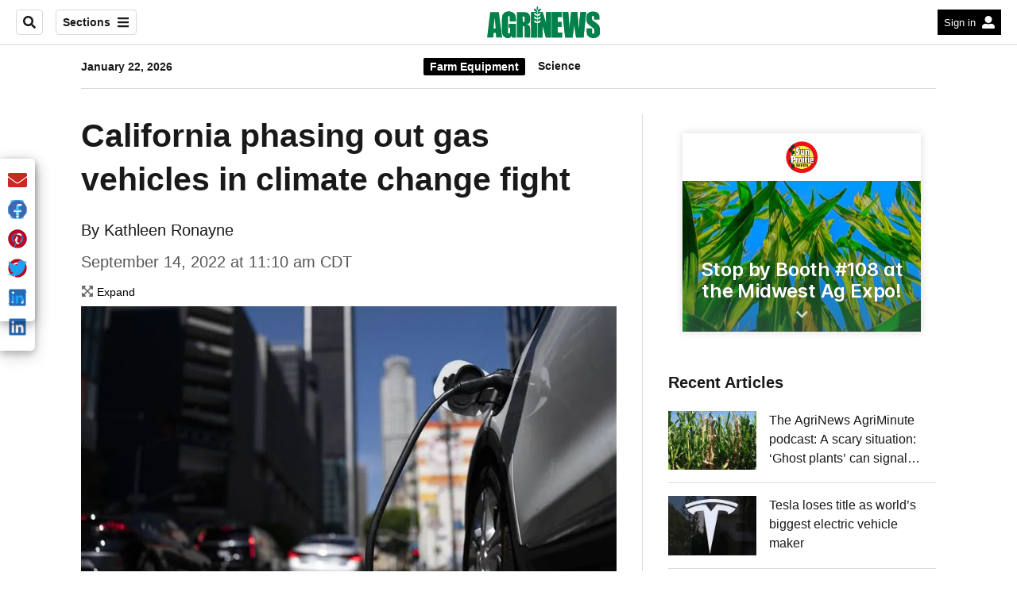

--- FILE ---
content_type: text/html; charset=utf-8
request_url: https://www.agrinews-pubs.com/news/farm-equipment/2022/09/14/california-phasing-out-gas-vehicles-in-climate-change-fight/
body_size: 31174
content:
<!DOCTYPE html><html lang="en"><head><meta name="viewport" content="width=device-width, initial-scale=1"/><script>
    (function(w,d,s,l,i){w[l]=w[l]||[];w[l].push({'gtm.start':
      new Date().getTime(),event:'gtm.js'});var f=d.getElementsByTagName(s)[0],
      j=d.createElement(s),dl=l!='dataLayer'?'&l='+l:'';j.async=true;j.src=
      'https://www.googletagmanager.com/gtm.js?id='+i+dl;f.parentNode.insertBefore(j,f);
    })(window,document,'script','dataLayer','GTM-PDTPKDG');
  </script><script async="" src="https://www.googletagmanager.com/gtag/js?id=UA-152977040-1"></script><script>
      window.dataLayer = window.dataLayer || [];
      function gtag(){dataLayer.push(arguments);}
      gtag('js', new Date());gtag('config', 'UA-152977040-1');
  </script><script type="application/ld+json">
    {
      "@context": "https://schema.org",
      "@type": "NewsArticle",
      "mainEntityOfPage": {
        "@type": "WebPage",
        "@id": "https://www.agrinews-pubs.com/news/farm-equipment/2022/09/14/california-phasing-out-gas-vehicles-in-climate-change-fight/"
      },
      "headline": "California phasing out gas vehicles in climate change fight",
      "url": "https://www.agrinews-pubs.com/news/farm-equipment/2022/09/14/california-phasing-out-gas-vehicles-in-climate-change-fight/",
      "thumbnailUrl": "https://www.agrinews-pubs.com/resizer/ENqIjvU82FjZD2lJiGI993-nT70=/300x0/arc-photo-shawmedia/arc2-prod/public/IO372NZ5QJDE3FGPB7AIQC6GII.jpg",
      "articleSection": "Farm Equipment",
      "creator": "Kathleen Ronayne",
      "keywords": ["AgriTrucker","Climate Change","Ford","General Motors","Kia","Politics","University of California"],
      "image": [
          {
            "@type": "ImageObject",
            "url": "https://cloudfront-us-east-1.images.arcpublishing.com/shawmedia/IO372NZ5QJDE3FGPB7AIQC6GII.jpg",
            "height": 667,
            "width": 1000
          }
      ],
      "datePublished": "2022-09-14T16:10:00.449Z",
      "dateModified": "2022-09-14T16:10:00.443Z",
          "author": {
            "url": "https://www.shawlocal.com/author/kathleen-ronayne/",
            "@type": "Person",
            "name": "Kathleen Ronayne"
          },
      "publisher": {
        "@type": "Organization",
        "name": "AgriNews",
        "logo": {
          "@type": "ImageObject",
          "url": "https://www.agrinews-pubs.com/resources/images/sites/agrinews/agrinews.svg"
        }
      }
    }
  </script><title>California phasing out gas vehicles in climate change fight – AgriNews</title><meta name="description" content="California set itself on a path to end the era of gas-powered cars, with air regulators adopting the world’s most stringent rules for transitioning to zero-emission vehicles."/><meta name="twitter:description" content="California set itself on a path to end the era of gas-powered cars, with air regulators adopting the world’s most stringent rules for transitioning to zero-emission vehicles."/><meta property="og:description" content="California set itself on a path to end the era of gas-powered cars, with air regulators adopting the world’s most stringent rules for transitioning to zero-emission vehicles."/><meta name="keywords" content="agritrucker,climate-change,ford,general-motors,kia,politics,university-of-california"/><meta property="og:title" content="California phasing out gas vehicles in climate change fight"/><meta name="twitter:title" content="California phasing out gas vehicles in climate change fight"/><meta property="og:image" content="https://www.agrinews-pubs.com/resizer/G4wUwQcoe2ldAbP0n6WAB7_Hs5w=/1200x630/filters:format(jpg):quality(70)/cloudfront-us-east-1.images.arcpublishing.com/shawmedia/IO372NZ5QJDE3FGPB7AIQC6GII.jpg"/><meta name="twitter:image" content="https://www.agrinews-pubs.com/resizer/G4wUwQcoe2ldAbP0n6WAB7_Hs5w=/1200x630/filters:format(jpg):quality(70)/cloudfront-us-east-1.images.arcpublishing.com/shawmedia/IO372NZ5QJDE3FGPB7AIQC6GII.jpg"/><meta property="og:type" content="article"/><meta name="robots" content="noarchive"/><meta property="og:site_name" content="AgriNews"/><meta name="twitter:card" content="summary_large_image"/><meta property="og:image" content="https://www.agrinews-pubs.com/resizer/fUGKqgXa4OJtPa8Hce-MuOm8N-s=/arc-photo-shawmedia/arc2-prod/public/IO372NZ5QJDE3FGPB7AIQC6GII.jpg?width=1200"/><meta property="og:image:secure_url" content="https://www.agrinews-pubs.com/resizer/fUGKqgXa4OJtPa8Hce-MuOm8N-s=/arc-photo-shawmedia/arc2-prod/public/IO372NZ5QJDE3FGPB7AIQC6GII.jpg?width=1200"/><meta name="twitter:image" content="https://www.agrinews-pubs.com/resizer/fUGKqgXa4OJtPa8Hce-MuOm8N-s=/arc-photo-shawmedia/arc2-prod/public/IO372NZ5QJDE3FGPB7AIQC6GII.jpg?width=1200"/><script async="" src="https://a.teads.tv/analytics/tag.js"></script><script src="/pf/resources/scripts/sites/agrinews/teads-cookieless-analytics.js?d=94"></script><script src="/pf/resources/scripts/sites/agrinews/prebid-integration-pro-football.js?d=94"></script><script></script><script type="application/javascript" id="polyfill-script">if(!Array.prototype.includes||!(window.Object && window.Object.assign)||!window.Promise||!window.Symbol||!window.fetch){document.write('<script type="application/javascript" src="/pf/dist/engine/polyfill.js?d=94&mxId=00000000" defer=""><\/script>')}</script><script id="fusion-engine-react-script" type="application/javascript" src="/pf/dist/engine/react.js?d=94&amp;mxId=00000000" defer=""></script><script id="fusion-engine-combinations-script" type="application/javascript" src="/pf/dist/components/combinations/default.js?d=94&amp;mxId=00000000" defer=""></script><link id="fusion-output-type-styles" rel="stylesheet" type="text/css" href="/pf/dist/components/output-types/default.css?d=94&amp;mxId=00000000"/><link id="fusion-template-styles" rel="stylesheet" type="text/css" href="/pf/dist/components/combinations/default.css?d=94&amp;mxId=00000000"/><style data-styled="" data-styled-version="5.3.11">.cIdIeN > img{max-width:100%;}/*!sc*/
data-styled.g1[id="Image__StyledPicture-sc-8yioqf-0"]{content:"cIdIeN,"}/*!sc*/
.ijEZZk{font-family:Arial,Helvetica,sans-serif;font-size:14px;color:#6c7778;margin:8px 0;line-height:16px;}/*!sc*/
.ijEZZk > *{font-family:Arial,Helvetica,sans-serif;}/*!sc*/
.ijEZZk .title{color:#6c7778;font-weight:bold;}/*!sc*/
data-styled.g2[id="ImageMetadata__MetadataParagraph-sc-1gn0vty-0"]{content:"ijEZZk,"}/*!sc*/
.fVffnc{font-family:Arial,Helvetica,sans-serif;background-color:transparent;border-color:#dadada;color:#191919;}/*!sc*/
.fVffnc:hover{color:#191919;}/*!sc*/
.gwWkTs{font-family:Arial,Helvetica,sans-serif;background-color:#fff;border-color:#fff;color:#191919;}/*!sc*/
.gwWkTs:hover{color:#191919;}/*!sc*/
data-styled.g30[id="button__StyledDynamicButton-sc-1rk2uoq-0"]{content:"fVffnc,gwWkTs,"}/*!sc*/
.bYsRXJ{font-family:Arial,Helvetica,sans-serif;}/*!sc*/
data-styled.g31[id="primary-font__PrimaryFontStyles-sc-o56yd5-0"]{content:"bYsRXJ,"}/*!sc*/
.gBIiEi a{color:#000000;}/*!sc*/
data-styled.g35[id="default__StyledText-sc-xb1qmn-0"]{content:"gBIiEi,"}/*!sc*/
.dzeTJc{font-family:Georgia,Times New Roman,serif;}/*!sc*/
.dzeTJc h1,.dzeTJc h2,.dzeTJc h3,.dzeTJc h4,.dzeTJc h5,.dzeTJc h6,.dzeTJc figcaption,.dzeTJc table{font-family:Arial,Helvetica,sans-serif;}/*!sc*/
.dzeTJc .body-paragraph,.dzeTJc .interstitial-link,.dzeTJc ol,.dzeTJc ul,.dzeTJc blockquote p,.dzeTJc blockquote{font-family:Georgia,Times New Roman,serif;}/*!sc*/
data-styled.g37[id="default__ArticleBody-sc-xb1qmn-2"]{content:"dzeTJc,"}/*!sc*/
.iEcnrh{height:calc(100vh - 56px - 13px);}/*!sc*/
data-styled.g48[id="section-nav__StyledSectionMenuVariableHeight-sc-6vfz06-0"]{content:"iEcnrh,"}/*!sc*/
.bWqUII{-webkit-align-items:center;-webkit-box-align:center;-ms-flex-align:center;align-items:center;width:100%;position:-webkit-sticky;position:sticky;top:0;margin-bottom:0;z-index:1;}/*!sc*/
.bWqUII .news-theme-navigation-bar{background-color:#fff;-webkit-transition:0.5s;transition:0.5s;z-index:9;}/*!sc*/
@media screen and (max-width:768px){.bWqUII .news-theme-navigation-bar{height:56px;}}/*!sc*/
@media screen and (min-width:768px){.bWqUII .news-theme-navigation-bar{height:56px;}}/*!sc*/
.bWqUII .nav-logo img{height:auto;max-width:240px;width:auto;-webkit-transition:0.5s;transition:0.5s;}/*!sc*/
@media screen and (max-width:768px){.bWqUII .nav-logo img{max-height:40px;max-width:100%;}}/*!sc*/
@media screen and (min-width:768px){.bWqUII .nav-logo img{max-height:40px;}}/*!sc*/
data-styled.g50[id="default__StyledNav-sc-1uwf6hf-0"]{content:"bWqUII,"}/*!sc*/
.FNbqQ{z-index:8;}/*!sc*/
@media screen and (max-width:768px){.FNbqQ{margin-top:56px;}}/*!sc*/
@media screen and (min-width:768px){.FNbqQ{margin-top:56px;}}/*!sc*/
data-styled.g51[id="default__StyledSectionDrawer-sc-1uwf6hf-1"]{content:"FNbqQ,"}/*!sc*/
.iDBczQ{-webkit-transition:fill 0.3s ease;transition:fill 0.3s ease;}/*!sc*/
.iDBczQ:active,.iDBczQ:hover{color:#fff;background-color:#282828;}/*!sc*/
data-styled.g54[id="linkHovers__LinkBackgroundHover-sc-1ad8end-0"]{content:"iDBczQ,"}/*!sc*/
.cWWlBG{background-color:#000000;}/*!sc*/
data-styled.g57[id="default__Tags-sc-1utpg2o-0"]{content:"cWWlBG,"}/*!sc*/
.jiNmYU{border:1px solid #000000;fill:#000000;}/*!sc*/
.jiNmYU a{border-right:1px solid #000000;}/*!sc*/
data-styled.g59[id="default__StyledSocialContainer-sc-1e1hays-0"]{content:"jiNmYU,"}/*!sc*/
</style><link rel="canonical" href="https://www.agrinews-pubs.com/news/farm-equipment/2022/09/14/california-phasing-out-gas-vehicles-in-climate-change-fight/"/><link rel="icon" type="image/x-icon" href="/pf/resources/images/sites/agrinews/favicon.ico?d=94"/><script src="https://shawmedia.video-player.arcpublishing.com/prod/powaBoot.js?org=shawmedia" async="" data-powa-script="true" data-loaded-via="powa-manifest"></script><script type="text/javascript">(function (appID, sandbox, isPrintOffer, tags, section) {
  const useSandbox = sandbox && !isPrintOffer;
  const firstPath = window.location.pathname.split('/')[1];
  window.tp = window.tp || [];
  window.tp.push(['setAid', appID]);
  window.tp.push(['setSandbox', useSandbox]);
  if (sandbox) window.tp.push(['setDebug', true]);
  window.tp.push(['setUseTinypassAccounts', true]);
  if (tags) window.tp.push(['setTags', tags.split(',')]);
  if (section) window.tp.push(['setContentSection', section]);
  if (firstPath) window.tp.push(['setZone', firstPath]);
  if (!firstPath && section) window.tp.push(['setZone', section]);
  (function (src) {
    const a = document.createElement('script');
    a.type = 'text/javascript';
    a.async = true;
    a.src = src;
    const b = document.getElementsByTagName('script')[0];
    b.parentNode.insertBefore(a, b);
  })(`//${useSandbox ? 'sandbox' : 'experience'}.tinypass.com/xbuilder/experience/load?aid=${appID}`);
})('ITUT20P8F4', false, false, 'agritrucker,climate-change,ford,general-motors,kia,politics,university-of-california', 'Farm Equipment');</script>
<script>(window.BOOMR_mq=window.BOOMR_mq||[]).push(["addVar",{"rua.upush":"false","rua.cpush":"true","rua.upre":"false","rua.cpre":"true","rua.uprl":"false","rua.cprl":"false","rua.cprf":"false","rua.trans":"SJ-7d712b1c-56a6-434e-b9ef-ea53286b0cd6","rua.cook":"false","rua.ims":"false","rua.ufprl":"false","rua.cfprl":"false","rua.isuxp":"false","rua.texp":"norulematch","rua.ceh":"false","rua.ueh":"false","rua.ieh.st":"0"}]);</script>
                              <script>!function(e){var n="https://s.go-mpulse.net/boomerang/";if("False"=="True")e.BOOMR_config=e.BOOMR_config||{},e.BOOMR_config.PageParams=e.BOOMR_config.PageParams||{},e.BOOMR_config.PageParams.pci=!0,n="https://s2.go-mpulse.net/boomerang/";if(window.BOOMR_API_key="FNZCH-UVGUW-7RMS6-LZV7M-97KRU",function(){function e(){if(!o){var e=document.createElement("script");e.id="boomr-scr-as",e.src=window.BOOMR.url,e.async=!0,i.parentNode.appendChild(e),o=!0}}function t(e){o=!0;var n,t,a,r,d=document,O=window;if(window.BOOMR.snippetMethod=e?"if":"i",t=function(e,n){var t=d.createElement("script");t.id=n||"boomr-if-as",t.src=window.BOOMR.url,BOOMR_lstart=(new Date).getTime(),e=e||d.body,e.appendChild(t)},!window.addEventListener&&window.attachEvent&&navigator.userAgent.match(/MSIE [67]\./))return window.BOOMR.snippetMethod="s",void t(i.parentNode,"boomr-async");a=document.createElement("IFRAME"),a.src="about:blank",a.title="",a.role="presentation",a.loading="eager",r=(a.frameElement||a).style,r.width=0,r.height=0,r.border=0,r.display="none",i.parentNode.appendChild(a);try{O=a.contentWindow,d=O.document.open()}catch(_){n=document.domain,a.src="javascript:var d=document.open();d.domain='"+n+"';void(0);",O=a.contentWindow,d=O.document.open()}if(n)d._boomrl=function(){this.domain=n,t()},d.write("<bo"+"dy onload='document._boomrl();'>");else if(O._boomrl=function(){t()},O.addEventListener)O.addEventListener("load",O._boomrl,!1);else if(O.attachEvent)O.attachEvent("onload",O._boomrl);d.close()}function a(e){window.BOOMR_onload=e&&e.timeStamp||(new Date).getTime()}if(!window.BOOMR||!window.BOOMR.version&&!window.BOOMR.snippetExecuted){window.BOOMR=window.BOOMR||{},window.BOOMR.snippetStart=(new Date).getTime(),window.BOOMR.snippetExecuted=!0,window.BOOMR.snippetVersion=12,window.BOOMR.url=n+"FNZCH-UVGUW-7RMS6-LZV7M-97KRU";var i=document.currentScript||document.getElementsByTagName("script")[0],o=!1,r=document.createElement("link");if(r.relList&&"function"==typeof r.relList.supports&&r.relList.supports("preload")&&"as"in r)window.BOOMR.snippetMethod="p",r.href=window.BOOMR.url,r.rel="preload",r.as="script",r.addEventListener("load",e),r.addEventListener("error",function(){t(!0)}),setTimeout(function(){if(!o)t(!0)},3e3),BOOMR_lstart=(new Date).getTime(),i.parentNode.appendChild(r);else t(!1);if(window.addEventListener)window.addEventListener("load",a,!1);else if(window.attachEvent)window.attachEvent("onload",a)}}(),"".length>0)if(e&&"performance"in e&&e.performance&&"function"==typeof e.performance.setResourceTimingBufferSize)e.performance.setResourceTimingBufferSize();!function(){if(BOOMR=e.BOOMR||{},BOOMR.plugins=BOOMR.plugins||{},!BOOMR.plugins.AK){var n="true"=="true"?1:0,t="",a="amiqkoixij7ra2lrymlq-f-fa9b40c3f-clientnsv4-s.akamaihd.net",i="false"=="true"?2:1,o={"ak.v":"39","ak.cp":"1080628","ak.ai":parseInt("643162",10),"ak.ol":"0","ak.cr":9,"ak.ipv":4,"ak.proto":"h2","ak.rid":"14702b95","ak.r":41994,"ak.a2":n,"ak.m":"dscr","ak.n":"ff","ak.bpcip":"3.17.5.0","ak.cport":54398,"ak.gh":"23.66.124.17","ak.quicv":"","ak.tlsv":"tls1.3","ak.0rtt":"","ak.0rtt.ed":"","ak.csrc":"-","ak.acc":"","ak.t":"1769063191","ak.ak":"hOBiQwZUYzCg5VSAfCLimQ==iizasZ5ghCF+D73B+boy5uLP7xhjohWwUv6/fZK1zmi6acRFoVipwyXKHh94FvG6q0u87WZI2J38N6FP3TS1/PX0m8RBzGhaiktWpLfP+6B4deG0oqihFVrvddE56L8CGRLQrmAZwxE5F1lm87ATlPC8z2HPo5JRwE9R4hAoFLLte1IuA7eo5g8BohmGYZIVOZeXsNf6MhVVSlqTBnXOho/[base64]","ak.pv":"20","ak.dpoabenc":"","ak.tf":i};if(""!==t)o["ak.ruds"]=t;var r={i:!1,av:function(n){var t="http.initiator";if(n&&(!n[t]||"spa_hard"===n[t]))o["ak.feo"]=void 0!==e.aFeoApplied?1:0,BOOMR.addVar(o)},rv:function(){var e=["ak.bpcip","ak.cport","ak.cr","ak.csrc","ak.gh","ak.ipv","ak.m","ak.n","ak.ol","ak.proto","ak.quicv","ak.tlsv","ak.0rtt","ak.0rtt.ed","ak.r","ak.acc","ak.t","ak.tf"];BOOMR.removeVar(e)}};BOOMR.plugins.AK={akVars:o,akDNSPreFetchDomain:a,init:function(){if(!r.i){var e=BOOMR.subscribe;e("before_beacon",r.av,null,null),e("onbeacon",r.rv,null,null),r.i=!0}return this},is_complete:function(){return!0}}}}()}(window);</script></head><body><noscript><iframe title="gtm" src="https://www.googletagmanager.com/ns.html?id=GTM-PDTPKDG" height="0" width="0" style="display:none;visibility:hidden"></iframe></noscript><div id="fusion-app" class="layout-section"><header class="page-header position_fixed width_100pc z_9"><nav id="main-nav" class="default__StyledNav-sc-1uwf6hf-0 bWqUII light" aria-label="Sections Menu"><div class="news-theme-navigation-container news-theme-navigation-bar logo-center "><div class="nav-left"><div class="nav-components--mobile"><div class="nav-widget"><button aria-label="Sections" class="button__StyledDynamicButton-sc-1rk2uoq-0 fVffnc xpmedia-button xpmedia-button--small nav-sections-btn" type="button"><svg width="16" height="16" xmlns="http://www.w3.org/2000/svg" viewBox="0 0 448 512" aria-hidden="true" focusable="false"><path fill="#191919" d="M16 132h416c8.837 0 16-7.163 16-16V76c0-8.837-7.163-16-16-16H16C7.163 60 0 67.163 0 76v40c0 8.837 7.163 16 16 16zm0 160h416c8.837 0 16-7.163 16-16v-40c0-8.837-7.163-16-16-16H16c-8.837 0-16 7.163-16 16v40c0 8.837 7.163 16 16 16zm0 160h416c8.837 0 16-7.163 16-16v-40c0-8.837-7.163-16-16-16H16c-8.837 0-16 7.163-16 16v40c0 8.837 7.163 16 16 16z"></path></svg></button></div></div><div class="nav-components--desktop"><div class="nav-widget"><div class="nav-search"><input type="text" placeholder="Search"/><button aria-label="Search" class="button__StyledDynamicButton-sc-1rk2uoq-0 fVffnc xpmedia-button xpmedia-button--small" type="button"><svg width="16" height="16" xmlns="http://www.w3.org/2000/svg" viewBox="0 0 512 512" aria-hidden="true" focusable="false"><path fill="#191919" d="M505 442.7L405.3 343c-4.5-4.5-10.6-7-17-7H372c27.6-35.3 44-79.7 44-128C416 93.1 322.9 0 208 0S0 93.1 0 208s93.1 208 208 208c48.3 0 92.7-16.4 128-44v16.3c0 6.4 2.5 12.5 7 17l99.7 99.7c9.4 9.4 24.6 9.4 33.9 0l28.3-28.3c9.4-9.4 9.4-24.6.1-34zM208 336c-70.7 0-128-57.2-128-128 0-70.7 57.2-128 128-128 70.7 0 128 57.2 128 128 0 70.7-57.2 128-128 128z"></path></svg></button></div></div><div class="nav-widget"><button aria-label="Sections" class="button__StyledDynamicButton-sc-1rk2uoq-0 fVffnc xpmedia-button xpmedia-button--small nav-sections-btn" type="button">Sections<span class="xpmedia-button--right-icon-container"><svg width="16" height="16" xmlns="http://www.w3.org/2000/svg" viewBox="0 0 448 512" aria-hidden="true" focusable="false"><path fill="#191919" d="M16 132h416c8.837 0 16-7.163 16-16V76c0-8.837-7.163-16-16-16H16C7.163 60 0 67.163 0 76v40c0 8.837 7.163 16 16 16zm0 160h416c8.837 0 16-7.163 16-16v-40c0-8.837-7.163-16-16-16H16c-8.837 0-16 7.163-16 16v40c0 8.837 7.163 16 16 16zm0 160h416c8.837 0 16-7.163 16-16v-40c0-8.837-7.163-16-16-16H16c-8.837 0-16 7.163-16 16v40c0 8.837 7.163 16 16 16z"></path></svg></span></button></div></div></div><div class="nav-logo nav-logo-center nav-logo-hidden "><a href="/" title="AgriNews"><img src="/pf/resources/images/sites/agrinews/agrinews.svg?d=94" alt="AgriNews"/></a></div><div class="nav-right"><div id="fusion-static-enter:html-block-f0f1wLyp88Yda1e" style="display:none" data-fusion-component="html-block-f0f1wLyp88Yda1e"></div><div><div class="nav-right">
    <div class="sign-in | position_relative">
        <button
            class="btn_custom nav-btn nav-sections-btn nav-btn-dark background_black color_white padding-xs-left padding-xs-right cursor_pointer hover_opacity max_height_32px hidden_trigger"><div data-mg2-action="hideloggedin"><a
                href="#" class="unstyled hover_opacity nowrap padding-xs-right hidden_sm" id="MG2login" data-mg2-action="login">Sign in </a></div>
			<div data-mg2-action="hideloggedout" style="display:none;"><a
                href="#" class="unstyled hover_opacity nowrap padding-xs-right hidden_sm" id="MG2manage" data-mg2-action="manage">Hi Subscriber<div id="FirstName"></div> </a></div>
            <div class=" fill_white"><svg width="16" height="16" xmlns="http://www.w3.org/2000/svg"
                    viewBox="0 0 512 512" aria-hidden="true" focusable="false">
                    <path fill="#000"
                        d="M256 288c79.5 0 144-64.5 144-144S335.5 0 256 0 112 64.5 112 144s64.5 144 144 144zm128 32h-55.1c-22.2 10.2-46.9 16-72.9 16s-50.6-5.8-72.9-16H128C57.3 320 0 377.3 0 448v16c0 26.5 21.5 48 48 48h416c26.5 0 48-21.5 48-48v-16c0-70.7-57.3-128-128-128z">
                    </path>
                </svg></div>
        </button>
        
        <div class="fly_out | hidden position_absolute right_0 font_sm">
            <ul
                class="background_white border_solid border_all border_color border_radius color_black padding-xs-top padding-xs-bottom">
                <li data-mg2-action="hideloggedin"
                    class="padding-xs-top padding-xs-bottom padding-sm-left padding-sm-left padding-md-right"><a
                        href="#" class="unstyled hover_opacity nowrap" id="MG2login" data-mg2-action="login">Sign in</a>
                </li>
                
                <li data-mg2-action="hideloggedin"
                    class="padding-xs-top padding-xs-bottom padding-sm-left padding-sm-left padding-md-right"><a
                        href="https://subscribe.agrinews-pubs.com/Digital?sitecode=22&ofrgp_id=4" class="unstyled hover_opacity nowrap" id="subscription">Subscribe</a></li>
               <li data-mg2-action="hideloggedin"
                    class="padding-xs-top padding-xs-bottom padding-sm-left padding-sm-left padding-md-right"><a
                        href="/contact/" class="unstyled hover_opacity nowrap" id="contact">Contact</a></li>
                <li data-mg2-action="hideloggedout"
                    class="padding-xs-top padding-xs-bottom padding-sm-left padding-sm-left padding-md-right"><a
                        href="https://myaccount.agrinews-pubs.com/22/selectaccount" class="unstyled hover_opacity nowrap" id="MG2activation2">Manage Your Account</a></li>
                <li data-mg2-action="hideloggedout"
                    class="padding-xs-top padding-xs-bottom padding-sm-left padding-sm-left padding-md-right"><a
                        href="#" class="unstyled hover_opacity nowrap" id="MG2logout" data-mg2-action="logout">Log
                        out</a></li>
            </ul>
        </div>
    </div>
</div>
</div><div id="fusion-static-exit:html-block-f0f1wLyp88Yda1e" style="display:none" data-fusion-component="html-block-f0f1wLyp88Yda1e"></div></div></div><div id="nav-sections" class="default__StyledSectionDrawer-sc-1uwf6hf-1 FNbqQ nav-sections closed"><div class="inner-drawer-nav" style="z-index:10"><div class="nav-menu"><div class="nav-components--mobile"><div class="nav-widget"><div class="nav-search open"><input type="text" placeholder="Search"/><button aria-label="Search" class="button__StyledDynamicButton-sc-1rk2uoq-0 gwWkTs xpmedia-button xpmedia-button--small search-box--right-absolute-positioned" type="button"><svg width="16" height="16" xmlns="http://www.w3.org/2000/svg" viewBox="0 0 512 512" aria-hidden="true" focusable="false"><path fill="#191919" d="M505 442.7L405.3 343c-4.5-4.5-10.6-7-17-7H372c27.6-35.3 44-79.7 44-128C416 93.1 322.9 0 208 0S0 93.1 0 208s93.1 208 208 208c48.3 0 92.7-16.4 128-44v16.3c0 6.4 2.5 12.5 7 17l99.7 99.7c9.4 9.4 24.6 9.4 33.9 0l28.3-28.3c9.4-9.4 9.4-24.6.1-34zM208 336c-70.7 0-128-57.2-128-128 0-70.7 57.2-128 128-128 70.7 0 128 57.2 128 128 0 70.7-57.2 128-128 128z"></path></svg></button></div></div></div><div class="nav-components--desktop"></div></div><ul class="section-nav__StyledSectionMenuVariableHeight-sc-6vfz06-0 iEcnrh section-menu"><li class="section-item"><a href="/subscribe/" tabindex="-1">Subscribe to AgriNews-Pubs.com</a></li><li class="section-item"><a href="https://www.agrinews-pubs.com/forms/subscribe/" target="_blank" rel="noopener noreferrer" tabindex="-1">Subscribe to AgriNews Print<span class="sr-only">(Opens in new window)</span></a></li><li class="section-item"><a href="/myaccount/" tabindex="-1">Digital Account</a></li><li class="section-item"><a href="/contact/" tabindex="-1">Contact Us</a></li><li class="section-item"><a href="https://www.agrinews-pubs.com/thank-you/first-responders/" target="_blank" rel="noopener noreferrer" tabindex="-1">Thank You First Responders<span class="sr-only">(Opens in new window)</span></a></li><li class="section-item"><a href="https://www.agrinews-pubs.com/thank-you/veterans/" target="_blank" rel="noopener noreferrer" tabindex="-1">Thank You Veterans<span class="sr-only">(Opens in new window)</span></a></li><li class="section-item"><a href="/local-events/" tabindex="-1">Local Events</a></li><li class="section-item"><a href="/business/" tabindex="-1">Business</a></li><li class="section-item"><a href="/community-contributed/" tabindex="-1">Community Contributed</a></li><li class="section-item"><a href="/features/" tabindex="-1">Features</a></li><li class="section-item"><a href="/livestock/" tabindex="-1">Livestock</a></li><li class="section-item"><a href="/news/" tabindex="-1">News</a></li><li class="section-item"><a href="/sponsored/" tabindex="-1">Sponsored</a></li><li class="section-item"><a href="https://www.agrinews-pubs.com/enewspaper/" target="_blank" rel="noopener noreferrer" tabindex="-1">eNewspaper<span class="sr-only">(Opens in new window)</span></a></li><li class="section-item"><a href="/opinion/" tabindex="-1">Opinion</a></li><li class="section-item"><a href="https://classadz.vdata.com/LaSalleAgriNews/Advertising/Search/AdClassified/Default/" target="_blank" rel="noopener noreferrer" tabindex="-1">Classified<span class="sr-only">(Opens in new window)</span></a></li><li class="section-item"><a href="https://local.agrinews-pubs.com/ads/" target="_blank" rel="noopener noreferrer" tabindex="-1">Latest Print Ads<span class="sr-only">(Opens in new window)</span></a></li><li class="section-item"><a href="https://local.agrinews-pubs.com/categories/services/auction-services/" target="_blank" rel="noopener noreferrer" tabindex="-1">Auctions<span class="sr-only">(Opens in new window)</span></a></li><li class="section-item"><a href="https://agrinewsfarmland.com/" target="_blank" rel="noopener noreferrer" tabindex="-1">Farms for Sale<span class="sr-only">(Opens in new window)</span></a></li><li class="section-item"><a href="https://local.agrinews-pubs.com/categories/auto/" target="_blank" rel="noopener noreferrer" tabindex="-1">AgriTrucker<span class="sr-only">(Opens in new window)</span></a></li><li class="section-item"><a href="https://www.shawmediamarketing.com/" target="_blank" rel="noopener noreferrer" tabindex="-1">Shaw Media Marketing<span class="sr-only">(Opens in new window)</span></a></li><li class="section-item"><a href="https://www.shawmedia.com/careers/" target="_blank" rel="noopener noreferrer" tabindex="-1">Shaw Careers<span class="sr-only">(Opens in new window)</span></a></li><li class="section-menu--bottom-placeholder"></li></ul></div></div></nav></header><section role="main" class="main flex_grow-1 width_100pc"><div class="row"><div class="col-sm-xl-12"><div class="section-title"><hr class="margin_none border border_color border_solid border_bottom"/><div class="container"><div class="row"><div class="col-sm-lg-3 col-xl-2 vertical-centered font_secondary font_sm bold hidden_sm">January 22, 2026</div><div class="flex col-sm-12 col-md-lg-6 col-xl-8 vertical-centered justify_center padding-xs-top padding-xs-bottom"></div></div></div></div></div></div><div class="container layout-section"><div class="row"><div class="col-sm-xl-12 layout-section wrap-bottom"><div id="feature_arcad_9486" class="arcad_feature"><div class="arcad_container"><div id="arcad_9486" class="arcad ad-1x1"></div></div></div><div id="fusion-static-enter:html-block-f0fRtdmCpNIREW" style="display:none" data-fusion-component="html-block-f0fRtdmCpNIREW"></div><div><script async src="https://securepubads.g.doubleclick.net/tag/js/gpt.js"></script>
<div id="mobile-only-300x100"></div>
<script>
  // Check if the viewport width is smaller than 728px
  if (window.innerWidth < 728) {
    // Execute the Google Ad Manager passback tag
    window.googletag = window.googletag || { cmd: [] };
    googletag.cmd.push(function() {
      googletag.defineSlot('/77722430/agrinews', [[320, 50], [320, 100]], 'gpt-passback').addService(googletag.pubads());
      googletag.enableServices();
googletag.pubads().collapseEmptyDivs();
    googletag.pubads().setCentering(true);
      googletag.display('mobile-only-300x100');
    });
  }
</script>

<!-- /77722430/offerwallxempowerlocal -->
<div id='div-gpt-ad-1761232872297-0'>
  <script>
    googletag.cmd.push(function() { googletag.display('div-gpt-ad-1761232872297-0'); });
  </script>
</div></div><div id="fusion-static-exit:html-block-f0fRtdmCpNIREW" style="display:none" data-fusion-component="html-block-f0fRtdmCpNIREW"></div><div id="feature_arcad_3975" class="arcad_feature"><div class="arcad_container"><div id="arcad_3975" class="arcad ad-728x90"></div></div></div></div></div><div class="row"><div class="col-sm-md-12 col-lg-xl-8 left-article-section ie-flex-100-percent-sm layout-section"><h1 class="primary-font__PrimaryFontStyles-sc-o56yd5-0 bYsRXJ headline">California phasing out gas vehicles in climate change fight</h1><section class="primary-font__PrimaryFontStyles-sc-o56yd5-0 bYsRXJ ts-byline  "><span class="ts-byline__by">By</span><span class="ts-byline__names"> Kathleen Ronayne</span></section><div class="ts-share-bar"><button id="article-share-email" aria-label="Share current article via Email" type="button" class="ts-share-bar__button"><svg width="24" height="24" xmlns="http://www.w3.org/2000/svg" viewBox="0 0 512 512" aria-hidden="true" focusable="false"><path fill="#C72A22" d="M502.3 190.8c3.9-3.1 9.7-.2 9.7 4.7V400c0 26.5-21.5 48-48 48H48c-26.5 0-48-21.5-48-48V195.6c0-5 5.7-7.8 9.7-4.7 22.4 17.4 52.1 39.5 154.1 113.6 21.1 15.4 56.7 47.8 92.2 47.6 35.7.3 72-32.8 92.3-47.6 102-74.1 131.6-96.3 154-113.7zM256 320c23.2.4 56.6-29.2 73.4-41.4 132.7-96.3 142.8-104.7 173.4-128.7 5.8-4.5 9.2-11.5 9.2-18.9v-19c0-26.5-21.5-48-48-48H48C21.5 64 0 85.5 0 112v19c0 7.4 3.4 14.3 9.2 18.9 30.6 23.9 40.7 32.4 173.4 128.7 16.8 12.2 50.2 41.8 73.4 41.4z"></path></svg></button><button id="article-share-facebook" aria-label="Share current article via Facebook" type="button" class="ts-share-bar__button"><svg width="24" height="24" xmlns="http://www.w3.org/2000/svg" viewBox="0 0 512 512" aria-hidden="true" focusable="false"><path fill="#4267B2" d="M504 256C504 119 393 8 256 8S8 119 8 256c0 123.78 90.69 226.38 209.25 245V327.69h-63V256h63v-54.64c0-62.15 37-96.48 93.67-96.48 27.14 0 55.52 4.84 55.52 4.84v61h-31.28c-30.8 0-40.41 19.12-40.41 38.73V256h68.78l-11 71.69h-57.78V501C413.31 482.38 504 379.78 504 256z"></path></svg></button><button id="article-share-pinterest" aria-label="Share current article via Pinterest" type="button" class="ts-share-bar__button"><svg width="24" height="24" xmlns="http://www.w3.org/2000/svg" viewBox="0 0 496 512" aria-hidden="true" focusable="false"><path fill="#BD081C" d="M496 256c0 137-111 248-248 248-25.6 0-50.2-3.9-73.4-11.1 10.1-16.5 25.2-43.5 30.8-65 3-11.6 15.4-59 15.4-59 8.1 15.4 31.7 28.5 56.8 28.5 74.8 0 128.7-68.8 128.7-154.3 0-81.9-66.9-143.2-152.9-143.2-107 0-163.9 71.8-163.9 150.1 0 36.4 19.4 81.7 50.3 96.1 4.7 2.2 7.2 1.2 8.3-3.3.8-3.4 5-20.3 6.9-28.1.6-2.5.3-4.7-1.7-7.1-10.1-12.5-18.3-35.3-18.3-56.6 0-54.7 41.4-107.6 112-107.6 60.9 0 103.6 41.5 103.6 100.9 0 67.1-33.9 113.6-78 113.6-24.3 0-42.6-20.1-36.7-44.8 7-29.5 20.5-61.3 20.5-82.6 0-19-10.2-34.9-31.4-34.9-24.9 0-44.9 25.7-44.9 60.2 0 22 7.4 36.8 7.4 36.8s-24.5 103.8-29 123.2c-5 21.4-3 51.6-.9 71.2C65.4 450.9 0 361.1 0 256 0 119 111 8 248 8s248 111 248 248z"></path></svg></button><button id="article-share-twitter" aria-label="Share current article via Twitter" type="button" class="ts-share-bar__button"><svg width="24" height="24" xmlns="http://www.w3.org/2000/svg" viewBox="0 0 512 512" aria-hidden="true" focusable="false"><path fill="#1DA1F2" d="M459.37 151.716c.325 4.548.325 9.097.325 13.645 0 138.72-105.583 298.558-298.558 298.558-59.452 0-114.68-17.219-161.137-47.106 8.447.974 16.568 1.299 25.34 1.299 49.055 0 94.213-16.568 130.274-44.832-46.132-.975-84.792-31.188-98.112-72.772 6.498.974 12.995 1.624 19.818 1.624 9.421 0 18.843-1.3 27.614-3.573-48.081-9.747-84.143-51.98-84.143-102.985v-1.299c13.969 7.797 30.214 12.67 47.431 13.319-28.264-18.843-46.781-51.005-46.781-87.391 0-19.492 5.197-37.36 14.294-52.954 51.655 63.675 129.3 105.258 216.365 109.807-1.624-7.797-2.599-15.918-2.599-24.04 0-57.828 46.782-104.934 104.934-104.934 30.213 0 57.502 12.67 76.67 33.137 23.715-4.548 46.456-13.32 66.599-25.34-7.798 24.366-24.366 44.833-46.132 57.827 21.117-2.273 41.584-8.122 60.426-16.243-14.292 20.791-32.161 39.308-52.628 54.253z"></path></svg></button><button id="article-share-linkedIn" aria-label="Share current article via LinkedIn" type="button" class="ts-share-bar__button"><svg width="24" height="24" xmlns="http://www.w3.org/2000/svg" viewBox="0 0 448 512" aria-hidden="true" focusable="false"><path fill="#2867B2" d="M416 32H31.9C14.3 32 0 46.5 0 64.3v383.4C0 465.5 14.3 480 31.9 480H416c17.6 0 32-14.5 32-32.3V64.3c0-17.8-14.4-32.3-32-32.3zM135.4 416H69V202.2h66.5V416zm-33.2-243c-21.3 0-38.5-17.3-38.5-38.5S80.9 96 102.2 96c21.2 0 38.5 17.3 38.5 38.5 0 21.3-17.2 38.5-38.5 38.5zm282.1 243h-66.4V312c0-24.8-.5-56.7-34.5-56.7-34.6 0-39.9 27-39.9 54.9V416h-66.4V202.2h63.7v29.2h.9c8.9-16.8 30.6-34.5 62.9-34.5 67.2 0 79.7 44.3 79.7 101.9V416z"></path></svg></button></div><time class="primary-font__PrimaryFontStyles-sc-o56yd5-0 bYsRXJ date undefined" dateTime="2022-09-14T16:10:00Z">September 14, 2022 at 11:10 am CDT</time><figure class="lead-art-wrapper"><button type="button" class="btn-full-screen"><svg width="100%" height="100%" xmlns="http://www.w3.org/2000/svg" viewBox="0 0 448 512" aria-hidden="true" focusable="false"><path fill="#6B6B6B" d="M448 344v112a23.94 23.94 0 0 1-24 24H312c-21.39 0-32.09-25.9-17-41l36.2-36.2L224 295.6 116.77 402.9 153 439c15.09 15.1 4.39 41-17 41H24a23.94 23.94 0 0 1-24-24V344c0-21.4 25.89-32.1 41-17l36.19 36.2L184.46 256 77.18 148.7 41 185c-15.1 15.1-41 4.4-41-17V56a23.94 23.94 0 0 1 24-24h112c21.39 0 32.09 25.9 17 41l-36.2 36.2L224 216.4l107.23-107.3L295 73c-15.09-15.1-4.39-41 17-41h112a23.94 23.94 0 0 1 24 24v112c0 21.4-25.89 32.1-41 17l-36.19-36.2L263.54 256l107.28 107.3L407 327.1c15.1-15.2 41-4.5 41 16.9z"></path></svg><span class="primary-font__PrimaryFontStyles-sc-o56yd5-0 bYsRXJ">Expand</span></button><div><picture class="Image__StyledPicture-sc-8yioqf-0 cIdIeN"><source srcSet="https://www.agrinews-pubs.com/resizer/bsgKmrnhSTyaToFt-5G1sK-WROM=/800x0/filters:format(jpg):quality(70)/cloudfront-us-east-1.images.arcpublishing.com/shawmedia/IO372NZ5QJDE3FGPB7AIQC6GII.jpg" media="screen and (min-width: 992px)"/><source srcSet="https://www.agrinews-pubs.com/resizer/bsgKmrnhSTyaToFt-5G1sK-WROM=/800x0/filters:format(jpg):quality(70)/cloudfront-us-east-1.images.arcpublishing.com/shawmedia/IO372NZ5QJDE3FGPB7AIQC6GII.jpg" media="screen and (min-width: 768px)"/><source srcSet="https://www.agrinews-pubs.com/resizer/bsgKmrnhSTyaToFt-5G1sK-WROM=/800x0/filters:format(jpg):quality(70)/cloudfront-us-east-1.images.arcpublishing.com/shawmedia/IO372NZ5QJDE3FGPB7AIQC6GII.jpg" media="screen and (min-width: 0px)"/><img src="https://www.agrinews-pubs.com/resizer/bsgKmrnhSTyaToFt-5G1sK-WROM=/800x0/filters:format(jpg):quality(70)/cloudfront-us-east-1.images.arcpublishing.com/shawmedia/IO372NZ5QJDE3FGPB7AIQC6GII.jpg" data-lightbox="https://www.agrinews-pubs.com/resizer/XaMcl1ukzTfUrkHeZIKTMBQ32og=/1600x0/filters:format(jpg):quality(70)/cloudfront-us-east-1.images.arcpublishing.com/shawmedia/IO372NZ5QJDE3FGPB7AIQC6GII.jpg" width="800" height="0" loading="eager"/></picture></div><figcaption><p class="ImageMetadata__MetadataParagraph-sc-1gn0vty-0 ijEZZk image-metadata"><span>An electric vehicle is plugged into a charger in Los Angeles. California plans to require all new cars, trucks and SUVs to run on electricity or hydrogen by 2035 under a policy approved Aug. 25 by regulators that seeks a dramatic cut in carbon emissions and an eventual end to gasoline-powered vehicles. </span>(AP photo/Jae C. Hong)</p></figcaption></figure><div class="ts-share-bar"><button id="article-share-email" aria-label="Share current article via Email" type="button" class="ts-share-bar__button"><svg width="24" height="24" xmlns="http://www.w3.org/2000/svg" viewBox="0 0 512 512" aria-hidden="true" focusable="false"><path fill="#C72A22" d="M502.3 190.8c3.9-3.1 9.7-.2 9.7 4.7V400c0 26.5-21.5 48-48 48H48c-26.5 0-48-21.5-48-48V195.6c0-5 5.7-7.8 9.7-4.7 22.4 17.4 52.1 39.5 154.1 113.6 21.1 15.4 56.7 47.8 92.2 47.6 35.7.3 72-32.8 92.3-47.6 102-74.1 131.6-96.3 154-113.7zM256 320c23.2.4 56.6-29.2 73.4-41.4 132.7-96.3 142.8-104.7 173.4-128.7 5.8-4.5 9.2-11.5 9.2-18.9v-19c0-26.5-21.5-48-48-48H48C21.5 64 0 85.5 0 112v19c0 7.4 3.4 14.3 9.2 18.9 30.6 23.9 40.7 32.4 173.4 128.7 16.8 12.2 50.2 41.8 73.4 41.4z"></path></svg></button><button id="article-share-facebook" aria-label="Share current article via Facebook" type="button" class="ts-share-bar__button"><svg width="24" height="24" xmlns="http://www.w3.org/2000/svg" viewBox="0 0 512 512" aria-hidden="true" focusable="false"><path fill="#4267B2" d="M504 256C504 119 393 8 256 8S8 119 8 256c0 123.78 90.69 226.38 209.25 245V327.69h-63V256h63v-54.64c0-62.15 37-96.48 93.67-96.48 27.14 0 55.52 4.84 55.52 4.84v61h-31.28c-30.8 0-40.41 19.12-40.41 38.73V256h68.78l-11 71.69h-57.78V501C413.31 482.38 504 379.78 504 256z"></path></svg></button><button id="article-share-pinterest" aria-label="Share current article via Pinterest" type="button" class="ts-share-bar__button"><svg width="24" height="24" xmlns="http://www.w3.org/2000/svg" viewBox="0 0 496 512" aria-hidden="true" focusable="false"><path fill="#BD081C" d="M496 256c0 137-111 248-248 248-25.6 0-50.2-3.9-73.4-11.1 10.1-16.5 25.2-43.5 30.8-65 3-11.6 15.4-59 15.4-59 8.1 15.4 31.7 28.5 56.8 28.5 74.8 0 128.7-68.8 128.7-154.3 0-81.9-66.9-143.2-152.9-143.2-107 0-163.9 71.8-163.9 150.1 0 36.4 19.4 81.7 50.3 96.1 4.7 2.2 7.2 1.2 8.3-3.3.8-3.4 5-20.3 6.9-28.1.6-2.5.3-4.7-1.7-7.1-10.1-12.5-18.3-35.3-18.3-56.6 0-54.7 41.4-107.6 112-107.6 60.9 0 103.6 41.5 103.6 100.9 0 67.1-33.9 113.6-78 113.6-24.3 0-42.6-20.1-36.7-44.8 7-29.5 20.5-61.3 20.5-82.6 0-19-10.2-34.9-31.4-34.9-24.9 0-44.9 25.7-44.9 60.2 0 22 7.4 36.8 7.4 36.8s-24.5 103.8-29 123.2c-5 21.4-3 51.6-.9 71.2C65.4 450.9 0 361.1 0 256 0 119 111 8 248 8s248 111 248 248z"></path></svg></button><button id="article-share-twitter" aria-label="Share current article via Twitter" type="button" class="ts-share-bar__button"><svg width="24" height="24" xmlns="http://www.w3.org/2000/svg" viewBox="0 0 512 512" aria-hidden="true" focusable="false"><path fill="#1DA1F2" d="M459.37 151.716c.325 4.548.325 9.097.325 13.645 0 138.72-105.583 298.558-298.558 298.558-59.452 0-114.68-17.219-161.137-47.106 8.447.974 16.568 1.299 25.34 1.299 49.055 0 94.213-16.568 130.274-44.832-46.132-.975-84.792-31.188-98.112-72.772 6.498.974 12.995 1.624 19.818 1.624 9.421 0 18.843-1.3 27.614-3.573-48.081-9.747-84.143-51.98-84.143-102.985v-1.299c13.969 7.797 30.214 12.67 47.431 13.319-28.264-18.843-46.781-51.005-46.781-87.391 0-19.492 5.197-37.36 14.294-52.954 51.655 63.675 129.3 105.258 216.365 109.807-1.624-7.797-2.599-15.918-2.599-24.04 0-57.828 46.782-104.934 104.934-104.934 30.213 0 57.502 12.67 76.67 33.137 23.715-4.548 46.456-13.32 66.599-25.34-7.798 24.366-24.366 44.833-46.132 57.827 21.117-2.273 41.584-8.122 60.426-16.243-14.292 20.791-32.161 39.308-52.628 54.253z"></path></svg></button><button id="article-share-linkedIn" aria-label="Share current article via LinkedIn" type="button" class="ts-share-bar__button"><svg width="24" height="24" xmlns="http://www.w3.org/2000/svg" viewBox="0 0 448 512" aria-hidden="true" focusable="false"><path fill="#2867B2" d="M416 32H31.9C14.3 32 0 46.5 0 64.3v383.4C0 465.5 14.3 480 31.9 480H416c17.6 0 32-14.5 32-32.3V64.3c0-17.8-14.4-32.3-32-32.3zM135.4 416H69V202.2h66.5V416zm-33.2-243c-21.3 0-38.5-17.3-38.5-38.5S80.9 96 102.2 96c21.2 0 38.5 17.3 38.5 38.5 0 21.3-17.2 38.5-38.5 38.5zm282.1 243h-66.4V312c0-24.8-.5-56.7-34.5-56.7-34.6 0-39.9 27-39.9 54.9V416h-66.4V202.2h63.7v29.2h.9c8.9-16.8 30.6-34.5 62.9-34.5 67.2 0 79.7 44.3 79.7 101.9V416z"></path></svg></button></div><article class="default__ArticleBody-sc-xb1qmn-2 dzeTJc article-body-wrapper"><p class="default__StyledText-sc-xb1qmn-0 gBIiEi body-paragraph">SACRAMENTO, Calif. (AP) — California set itself on a path to end the era of gas-powered cars, with air regulators adopting the world’s most stringent rules for transitioning to zero-emission vehicles.</p><p class="default__StyledText-sc-xb1qmn-0 gBIiEi body-paragraph">The move by the California Air Resources Board to have all new cars, pickup trucks and SUVs be electric or hydrogen by 2035 is likely to reshape the U.S. auto market, which gets 10% of its sales from the nation’s most populous state.</p><p class="default__StyledText-sc-xb1qmn-0 gBIiEi body-paragraph">But such a radical transformation in what people drive will also require at least 15 times more vehicle chargers statewide, a more robust energy grid and vehicles that people of all income levels can afford.</p><p class="default__StyledText-sc-xb1qmn-0 gBIiEi body-paragraph">“It’s going to be very hard getting to 100%,’’ said Daniel Sperling, a board member and founding director of the Institute of Transportation Studies at the University of California, Davis. “You can’t just wave your wand, you can’t just adopt a regulation — people actually have to buy them and use them.”</p><p class="default__StyledText-sc-xb1qmn-0 gBIiEi body-paragraph">Democratic Gov. Gavin Newsom told state regulators two years ago to adopt a ban on gas-powered cars by 2035, one piece of California’s aggressive suite of policies designed to reduce pollution and fight climate change. If the policy works as designed, California would cut emissions from vehicles in half by 2040.</p><div id="feature_arcad_8822" class="arcad_feature"><div class="arcad_container"><div id="arcad_8822" class="arcad ad-300x250"></div></div></div><p class="default__StyledText-sc-xb1qmn-0 gBIiEi body-paragraph">Other states are expected to follow, further accelerating the production of zero-emissions vehicles.</p><p class="default__StyledText-sc-xb1qmn-0 gBIiEi body-paragraph">Washington state and Massachusetts already have said they will follow California’s lead and many more are likely to — New York and Pennsylvania are among 17 states that have adopted some or all of California’s tailpipe emission standards that are stricter than federal rules.</p><p class="default__StyledText-sc-xb1qmn-0 gBIiEi body-paragraph">The European Parliament in June backed a plan to effectively prohibit the sale of gas and diesel cars in the 27-nation European Union by 2035, and Canada has mandated the sale of zero-emission cars by the same year.</p><p class="default__StyledText-sc-xb1qmn-0 gBIiEi body-paragraph">California’s policy doesn’t ban cars that run on gas — after 2035, people can keep their existing cars or buy used ones, and 20% of sales can be plug-in hybrids that run on batteries and gas.</p><div id="fusion-static-enter:html-block-f0fXw7XItkuwams" style="display:none" data-fusion-component="html-block-f0fXw7XItkuwams"></div><div><script async src="https://securepubads.g.doubleclick.net/tag/js/gpt.js"></script>
<div id="gpt-passback" style="max-width:500px; margin:0px auto;">
  <script>
    window.googletag = window.googletag || {cmd: []};
    googletag.cmd.push(function() {
    googletag.defineSlot('/77722430/agrinews', [1, 1], 'gpt-passback').addService(googletag.pubads()).setTargeting('pos', ['1']);
    googletag.enableServices();
    googletag.display('gpt-passback');
    });
  </script>
</div></div><div id="fusion-static-exit:html-block-f0fXw7XItkuwams" style="display:none" data-fusion-component="html-block-f0fXw7XItkuwams"></div><p class="default__StyledText-sc-xb1qmn-0 gBIiEi body-paragraph">Though hydrogen is a fuel option under the new regulations, cars that run on fuel cells have made up less than 1% of car sales in recent years.</p><p class="default__StyledText-sc-xb1qmn-0 gBIiEi body-paragraph">The switch from gas will drastically reduce emissions and air pollutants. Transportation is the single largest source of emissions in the state, accounting for about 40% of the state’s greenhouse gas emissions. The air board is working on different regulations for motorcycles and larger trucks.</p><p class="default__StyledText-sc-xb1qmn-0 gBIiEi body-paragraph">California envisions powering most of the economy with electricity, not fossil fuels by 2045. A plan released by the air board earlier this year predicts electricity demand will shoot up by 68%.</p><p class="default__StyledText-sc-xb1qmn-0 gBIiEi body-paragraph">Today, the state has about 80,000 public chargers. The California Energy Commission predicted that needs to jump to 1.2 million by 2030.</p><div id="feature_arcad_7324" class="arcad_feature"><div class="arcad_container"><div id="arcad_7324" class="arcad ad-300x250"></div></div></div><p class="default__StyledText-sc-xb1qmn-0 gBIiEi body-paragraph">The commission says car charging will account for about 4% of energy by 2030 when use is highest, typically during hot summer evenings.</p><p class="default__StyledText-sc-xb1qmn-0 gBIiEi body-paragraph">That’s when California sometimes struggles to provide enough energy because the amount of solar power diminishes as the sun goes down.</p><p class="default__StyledText-sc-xb1qmn-0 gBIiEi body-paragraph">In August 2020, hundreds of thousands of people briefly lost power due to high demand that outstripped supply.</p><p class="default__StyledText-sc-xb1qmn-0 gBIiEi body-paragraph">That hasn’t happened since and to ensure it doesn’t going forward Newsom, a Democrat, is pushing to keep open the state’s last-remaining nuclear plant beyond its planned closure in 2025 and the state may turn to diesel generators or natural gas plants as a backup when the electrical grid is strained.</p><div id="feature_arcad_2343" class="arcad_feature"><div class="arcad_container"><div id="arcad_2343" class="arcad ad-300x250"></div></div></div><p class="default__StyledText-sc-xb1qmn-0 gBIiEi body-paragraph">More than 1 million people drive electric cars in California today and their charging habits vary, but most people end up charging their cars in the evening or overnight, said Ram Rajagopal, an associate professor of civil and environmental engineering at Stanford University who has studied car charging habits and energy grid needs.</p><p class="default__StyledText-sc-xb1qmn-0 gBIiEi body-paragraph">If people’s charging habits stay the same, once 30% to 40% of cars are electric, the state would need to add more energy capacity overnight to meet demand, he said. The regulations adopted Aug. 25 require 35% of vehicle sales to be electric by 2026, up from 16% now.</p><p class="default__StyledText-sc-xb1qmn-0 gBIiEi body-paragraph">But if more people charged their cars during the day, that problem would be avoided, Rajagopal said. Changing to daytime charging is “the biggest bang for the buck you’re going to get,” he said.</p><p class="default__StyledText-sc-xb1qmn-0 gBIiEi body-paragraph">Both the state and federal government are spending billions to build more chargers along public roadways, at apartment complexes and elsewhere to give people more charging options.</p><div id="feature_arcad_4318" class="arcad_feature"><div class="arcad_container"><div id="arcad_4318" class="arcad ad-300x250"></div></div></div><p class="default__StyledText-sc-xb1qmn-0 gBIiEi body-paragraph">The oil industry believes California is going too far. It’s the seventh-largest oil-producing state and shouldn’t wrap its entire transportation strategy around a vehicle market powered by electricity, said Tanya DeRivi, vice president for climate policy with the Western States Petroleum Association, an industry group.</p><p class="default__StyledText-sc-xb1qmn-0 gBIiEi body-paragraph">“Californians should be able to choose a vehicle technology, including electric vehicles, that best fits their needs based on availability, affordability, and personal necessity,’’ she said.</p><p class="default__StyledText-sc-xb1qmn-0 gBIiEi body-paragraph">Many car companies, like Kia, Ford and General Motors, are already on the path to making more electric cars available for sale, but some have warned that factors outside of their control like supply chain and materials issues make Californians’ goals challenging.</p><p class="default__StyledText-sc-xb1qmn-0 gBIiEi body-paragraph">“Automakers could have significant difficulties meeting this target given elements outside of the control of the industry,’’ Kia Corp.’s Laurie Holmes told the air board before its vote.</p><div id="feature_arcad_653" class="arcad_feature"><div class="arcad_container"><div id="arcad_653" class="arcad ad-300x250"></div></div></div><p class="default__StyledText-sc-xb1qmn-0 gBIiEi body-paragraph">As the requirements ramp up over time, automakers could be fined up to $20,000 per vehicle sold that falls short of the goal, though they’ll have time to comply if they miss the target in a given year.</p><p class="default__StyledText-sc-xb1qmn-0 gBIiEi body-paragraph">The new rules approved by the air board say that the vehicles need to be able to travel 150 miles on one charge.</p><p class="default__StyledText-sc-xb1qmn-0 gBIiEi body-paragraph">Federal and state rebates are also available to people who buy electric cars, and the new rules have incentives for car companies to sell electric cars at a discount to low-income buyers.</p><p class="default__StyledText-sc-xb1qmn-0 gBIiEi body-paragraph">But some representatives of business groups and rural areas said they fear electric cars will be too expensive or inconvenient.</p><div id="feature_arcad_4610" class="arcad_feature"><div class="arcad_container"><div id="arcad_4610" class="arcad ad-300x250"></div></div></div><p class="default__StyledText-sc-xb1qmn-0 gBIiEi body-paragraph">“These regulations are a big step backwards for working families and small businesses,” said Gema Gonzalez Macias of the California Hispanic Chambers of Commerce.</p><p class="default__StyledText-sc-xb1qmn-0 gBIiEi body-paragraph">Air board members said they are committed to keeping a close eye on equity provisions in the rules to make sure all California residents have access.</p><p class="default__StyledText-sc-xb1qmn-0 gBIiEi body-paragraph">“We will not set Californians up to fail, we will not set up the other states who want to follow this regulation to fail,” said Tania Pacheco-Warner, a member of the board and co-director of the Central Valley Health Policy Institute at California State University, Fresno.</p></article><div id="fusion-static-enter:html-block-f0fhXXVkXThB3Mb" style="display:none" data-fusion-component="html-block-f0fhXXVkXThB3Mb"></div><div><style>
  .share-button-container {
    display: flex;
    justify-content: center;
    align-items: center;
  }

  .share-button-link {
    border-radius: 3px;
    border: 2px solid #000000;
    background-color: #008148;
    width: 190px;
    margin: 10px;
    cursor: pointer;
    padding: 10px 15px;
    font-family: Calibri;
    font-size: 16px;
    text-align: center;
    text-decoration: none;
    display: inline-block;
  }

  .share-button-link:hover {
    background-color: #565656;
  }
</style>

<div class="share-button-container">
  <button
    id="shareArticleButton"
    class="share-button-link"
    type="button"
    onclick="ShareArticleLink();"
    aria-label="Copy article link to clipboard"
  style="color:white;">
    COPY ARTICLE LINK
  </button>
</div>

<script>
  async function ShareArticleLink() {
    try {
      const text =
        window.location.href +
        "/?utm_medium=referral&utm_source=shareArticleButton&utm_campaign=shareArticleButton";
      await navigator.clipboard.writeText(text);
      document.getElementById("shareArticleButton").innerHTML = "Link copied!";
    } catch (err) {
      console.error("Failed to copy: ", err);
    }
  }
</script></div><div id="fusion-static-exit:html-block-f0fhXXVkXThB3Mb" style="display:none" data-fusion-component="html-block-f0fhXXVkXThB3Mb"></div><div class="primary-font__PrimaryFontStyles-sc-o56yd5-0 bYsRXJ tags-holder"><a class="linkHovers__LinkBackgroundHover-sc-1ad8end-0 default__Tags-sc-1utpg2o-0 iDBczQ cWWlBG tags" href="/tags/agritrucker/">AgriTrucker</a><a class="linkHovers__LinkBackgroundHover-sc-1ad8end-0 default__Tags-sc-1utpg2o-0 iDBczQ cWWlBG tags" href="/tags/climate-change/">Climate Change</a><a class="linkHovers__LinkBackgroundHover-sc-1ad8end-0 default__Tags-sc-1utpg2o-0 iDBczQ cWWlBG tags" href="/tags/ford/">Ford</a><a class="linkHovers__LinkBackgroundHover-sc-1ad8end-0 default__Tags-sc-1utpg2o-0 iDBczQ cWWlBG tags" href="/tags/general-motors/">General Motors</a><a class="linkHovers__LinkBackgroundHover-sc-1ad8end-0 default__Tags-sc-1utpg2o-0 iDBczQ cWWlBG tags" href="/tags/kia/">Kia</a><a class="linkHovers__LinkBackgroundHover-sc-1ad8end-0 default__Tags-sc-1utpg2o-0 iDBczQ cWWlBG tags" href="/tags/politics/">Politics</a><a class="linkHovers__LinkBackgroundHover-sc-1ad8end-0 default__Tags-sc-1utpg2o-0 iDBczQ cWWlBG tags" href="/tags/university-of-california/">University of California</a></div><div id="fusion-static-enter:html-block-f0fscRQFh9w61Dp" style="display:none" data-fusion-component="html-block-f0fscRQFh9w61Dp"></div><div><div id="piano_dmp_target"></div></div><div id="fusion-static-exit:html-block-f0fscRQFh9w61Dp" style="display:none" data-fusion-component="html-block-f0fscRQFh9w61Dp"></div><div id="fusion-static-enter:html-block-f0faPSFNhx4h6B5" style="display:none" data-fusion-component="html-block-f0faPSFNhx4h6B5"></div><div><div id="taboola-below-article-thumbnails"></div>
<script type="text/javascript">
  window._taboola = window._taboola || [];
  _taboola.push({
    mode: 'alternating-thumbnails-a',
    container: 'taboola-below-article-thumbnails',
    placement: 'Below Article Thumbnails',
    target_type: 'mix'
  });
</script></div><div id="fusion-static-exit:html-block-f0faPSFNhx4h6B5" style="display:none" data-fusion-component="html-block-f0faPSFNhx4h6B5"></div></div><aside class="col-sm-md-12 col-lg-xl-4 right-article-section ie-flex-100-percent-sm layout-section wrap-bottom"><div id="fusion-static-enter:html-block-f0f6RT702zTMQX-4-0-0" style="display:none" data-fusion-component="html-block-f0f6RT702zTMQX-4-0-0"></div><div><div style="display:flex; justify-content:center; align-items:center; margin-top:24px;">
<div id="origami-ad-container"></div>
<script id="origami-ad-widget" src="https://origami.secure.ownlocal.com/origami-widget.js" data-partner-id="4f7403ed-a8c5-4406-a60b-5d75348d3fe8" data-ad-size="300x250"></script>
</div></div><div id="fusion-static-exit:html-block-f0f6RT702zTMQX-4-0-0" style="display:none" data-fusion-component="html-block-f0f6RT702zTMQX-4-0-0"></div><div class="list-container layout-section"><h2 class="primary-font__PrimaryFontStyles-sc-o56yd5-0 bYsRXJ list-title">Recent Articles</h2><article class="list-item-simple simple-list-item-margins"><a href="/news/science/2026/01/14/the-agrinews-agriminute-podcast-a-scary-situation-ghost-plants-can-signal-crown-rot-in-corn/" class="simple-list-anchor" aria-hidden="true" tabindex="-1"><picture class="Image__StyledPicture-sc-8yioqf-0 cIdIeN"><source srcSet="https://www.agrinews-pubs.com/resizer/uysXeABfrcpN2smsq-t4KU5qw8o=/274x183/filters:format(jpg):quality(70)/cloudfront-us-east-1.images.arcpublishing.com/shawmedia/ND6ADWIU7ZBJDMFWQLSL7I2SVY.jpg" media="screen and (min-width: 992px)"/><source srcSet="https://www.agrinews-pubs.com/resizer/uysXeABfrcpN2smsq-t4KU5qw8o=/274x183/filters:format(jpg):quality(70)/cloudfront-us-east-1.images.arcpublishing.com/shawmedia/ND6ADWIU7ZBJDMFWQLSL7I2SVY.jpg" media="screen and (min-width: 768px)"/><source srcSet="https://www.agrinews-pubs.com/resizer/uysXeABfrcpN2smsq-t4KU5qw8o=/274x183/filters:format(jpg):quality(70)/cloudfront-us-east-1.images.arcpublishing.com/shawmedia/ND6ADWIU7ZBJDMFWQLSL7I2SVY.jpg" media="screen and (min-width: 0px)"/><img alt="The AgriNews AgriMinute podcast: A scary situation: ‘Ghost plants’ can signal crown rot in corn" src="https://www.agrinews-pubs.com/resizer/uysXeABfrcpN2smsq-t4KU5qw8o=/274x183/filters:format(jpg):quality(70)/cloudfront-us-east-1.images.arcpublishing.com/shawmedia/ND6ADWIU7ZBJDMFWQLSL7I2SVY.jpg" width="274" height="183" loading="lazy"/></picture></a><a class="simple-list-headline-anchor" href="/news/science/2026/01/14/the-agrinews-agriminute-podcast-a-scary-situation-ghost-plants-can-signal-crown-rot-in-corn/"><h3 class="primary-font__PrimaryFontStyles-sc-o56yd5-0 bYsRXJ simple-list-headline-text">The AgriNews AgriMinute podcast: A scary situation: ‘Ghost plants’ can signal crown rot in corn</h3></a></article><hr/><article class="list-item-simple simple-list-item-margins"><a href="/news/farm-equipment/2026/01/17/tesla-loses-title-as-worlds-biggest-electric-vehicle-maker/" class="simple-list-anchor" aria-hidden="true" tabindex="-1"><picture class="Image__StyledPicture-sc-8yioqf-0 cIdIeN"><source srcSet="https://www.agrinews-pubs.com/resizer/E6xVgHYn_RorlFqBg8PFR1UAAHs=/274x183/filters:format(jpg):quality(70)/cloudfront-us-east-1.images.arcpublishing.com/shawmedia/WVAKERJFIVBZRISJEUVJHITVD4.jpg" media="screen and (min-width: 992px)"/><source srcSet="https://www.agrinews-pubs.com/resizer/E6xVgHYn_RorlFqBg8PFR1UAAHs=/274x183/filters:format(jpg):quality(70)/cloudfront-us-east-1.images.arcpublishing.com/shawmedia/WVAKERJFIVBZRISJEUVJHITVD4.jpg" media="screen and (min-width: 768px)"/><source srcSet="https://www.agrinews-pubs.com/resizer/E6xVgHYn_RorlFqBg8PFR1UAAHs=/274x183/filters:format(jpg):quality(70)/cloudfront-us-east-1.images.arcpublishing.com/shawmedia/WVAKERJFIVBZRISJEUVJHITVD4.jpg" media="screen and (min-width: 0px)"/><img alt="Tesla loses title as world’s biggest electric vehicle maker" src="https://www.agrinews-pubs.com/resizer/E6xVgHYn_RorlFqBg8PFR1UAAHs=/274x183/filters:format(jpg):quality(70)/cloudfront-us-east-1.images.arcpublishing.com/shawmedia/WVAKERJFIVBZRISJEUVJHITVD4.jpg" width="274" height="183" loading="lazy"/></picture></a><a class="simple-list-headline-anchor" href="/news/farm-equipment/2026/01/17/tesla-loses-title-as-worlds-biggest-electric-vehicle-maker/"><h3 class="primary-font__PrimaryFontStyles-sc-o56yd5-0 bYsRXJ simple-list-headline-text">Tesla loses title as world’s biggest electric vehicle maker</h3></a></article><hr/><article class="list-item-simple simple-list-item-margins"><a href="/news/farm-equipment/2026/01/16/kick-the-farm-tires-at-jan-18-20-farm-show/" class="simple-list-anchor" aria-hidden="true" tabindex="-1"><picture class="Image__StyledPicture-sc-8yioqf-0 cIdIeN"><source srcSet="https://www.agrinews-pubs.com/resizer/kyD6tT-kZsHHbLSOeVxNns4kjgs=/274x183/filters:format(jpg):quality(70)/cloudfront-us-east-1.images.arcpublishing.com/shawmedia/VJYUVHQPEVFTTAS4QQW5NWLPNU.jpg" media="screen and (min-width: 992px)"/><source srcSet="https://www.agrinews-pubs.com/resizer/kyD6tT-kZsHHbLSOeVxNns4kjgs=/274x183/filters:format(jpg):quality(70)/cloudfront-us-east-1.images.arcpublishing.com/shawmedia/VJYUVHQPEVFTTAS4QQW5NWLPNU.jpg" media="screen and (min-width: 768px)"/><source srcSet="https://www.agrinews-pubs.com/resizer/kyD6tT-kZsHHbLSOeVxNns4kjgs=/274x183/filters:format(jpg):quality(70)/cloudfront-us-east-1.images.arcpublishing.com/shawmedia/VJYUVHQPEVFTTAS4QQW5NWLPNU.jpg" media="screen and (min-width: 0px)"/><img alt="Kick the farm tires at Jan. 18-20 farm show" src="https://www.agrinews-pubs.com/resizer/kyD6tT-kZsHHbLSOeVxNns4kjgs=/274x183/filters:format(jpg):quality(70)/cloudfront-us-east-1.images.arcpublishing.com/shawmedia/VJYUVHQPEVFTTAS4QQW5NWLPNU.jpg" width="274" height="183" loading="lazy"/></picture></a><a class="simple-list-headline-anchor" href="/news/farm-equipment/2026/01/16/kick-the-farm-tires-at-jan-18-20-farm-show/"><h3 class="primary-font__PrimaryFontStyles-sc-o56yd5-0 bYsRXJ simple-list-headline-text">Kick the farm tires at Jan. 18-20 farm show</h3></a></article><hr/><article class="list-item-simple simple-list-item-margins"><a href="/news/science/2026/01/05/novel-illinois-weed-species-identified-in-stephenson-county/" class="simple-list-anchor" aria-hidden="true" tabindex="-1"><picture class="Image__StyledPicture-sc-8yioqf-0 cIdIeN"><source srcSet="https://www.agrinews-pubs.com/resizer/wZLdUxu-K_jkK_X7kSMCCwME20Y=/274x183/filters:format(jpg):quality(70)/cloudfront-us-east-1.images.arcpublishing.com/shawmedia/WVISO3DIUZAWJPGV7GJDYA7X4I.jpg" media="screen and (min-width: 992px)"/><source srcSet="https://www.agrinews-pubs.com/resizer/wZLdUxu-K_jkK_X7kSMCCwME20Y=/274x183/filters:format(jpg):quality(70)/cloudfront-us-east-1.images.arcpublishing.com/shawmedia/WVISO3DIUZAWJPGV7GJDYA7X4I.jpg" media="screen and (min-width: 768px)"/><source srcSet="https://www.agrinews-pubs.com/resizer/wZLdUxu-K_jkK_X7kSMCCwME20Y=/274x183/filters:format(jpg):quality(70)/cloudfront-us-east-1.images.arcpublishing.com/shawmedia/WVISO3DIUZAWJPGV7GJDYA7X4I.jpg" media="screen and (min-width: 0px)"/><img alt="Novel Illinois weed species identified in Stephenson County" src="https://www.agrinews-pubs.com/resizer/wZLdUxu-K_jkK_X7kSMCCwME20Y=/274x183/filters:format(jpg):quality(70)/cloudfront-us-east-1.images.arcpublishing.com/shawmedia/WVISO3DIUZAWJPGV7GJDYA7X4I.jpg" width="274" height="183" loading="lazy"/></picture></a><a class="simple-list-headline-anchor" href="/news/science/2026/01/05/novel-illinois-weed-species-identified-in-stephenson-county/"><h3 class="primary-font__PrimaryFontStyles-sc-o56yd5-0 bYsRXJ simple-list-headline-text">Novel Illinois weed species identified in Stephenson County</h3></a></article><hr/><article class="list-item-simple simple-list-item-margins"><a href="/news/science/2026/01/05/harvest-quality-report-corn-samples-find-quality-matches-quantity/" class="simple-list-anchor" aria-hidden="true" tabindex="-1"><picture class="Image__StyledPicture-sc-8yioqf-0 cIdIeN"><source srcSet="https://www.agrinews-pubs.com/resizer/BIeGsHknIqlIvM_57W-P2RVKFwk=/274x183/filters:format(jpg):quality(70):focal(965x1125:975x1135)/cloudfront-us-east-1.images.arcpublishing.com/shawmedia/WPBTYGYHWRDJ7I2XSX4FY3DT4U.jpg" media="screen and (min-width: 992px)"/><source srcSet="https://www.agrinews-pubs.com/resizer/BIeGsHknIqlIvM_57W-P2RVKFwk=/274x183/filters:format(jpg):quality(70):focal(965x1125:975x1135)/cloudfront-us-east-1.images.arcpublishing.com/shawmedia/WPBTYGYHWRDJ7I2XSX4FY3DT4U.jpg" media="screen and (min-width: 768px)"/><source srcSet="https://www.agrinews-pubs.com/resizer/BIeGsHknIqlIvM_57W-P2RVKFwk=/274x183/filters:format(jpg):quality(70):focal(965x1125:975x1135)/cloudfront-us-east-1.images.arcpublishing.com/shawmedia/WPBTYGYHWRDJ7I2XSX4FY3DT4U.jpg" media="screen and (min-width: 0px)"/><img alt="Harvest Quality Report: Corn samples find quality matches quantity" src="https://www.agrinews-pubs.com/resizer/BIeGsHknIqlIvM_57W-P2RVKFwk=/274x183/filters:format(jpg):quality(70):focal(965x1125:975x1135)/cloudfront-us-east-1.images.arcpublishing.com/shawmedia/WPBTYGYHWRDJ7I2XSX4FY3DT4U.jpg" width="274" height="183" loading="lazy"/></picture></a><a class="simple-list-headline-anchor" href="/news/science/2026/01/05/harvest-quality-report-corn-samples-find-quality-matches-quantity/"><h3 class="primary-font__PrimaryFontStyles-sc-o56yd5-0 bYsRXJ simple-list-headline-text">Harvest Quality Report: Corn samples find quality matches quantity</h3></a></article><hr/></div><div id="fusion-static-enter:html-block-f0f4vRtUqeZM1eF" style="display:none" data-fusion-component="html-block-f0f4vRtUqeZM1eF"></div><div><div data-cswidget="10424"> </div>
<script type="text/javascript" async defer src="//cdn.cityspark.com/wid/get.js" > </script></div><div id="fusion-static-exit:html-block-f0f4vRtUqeZM1eF" style="display:none" data-fusion-component="html-block-f0f4vRtUqeZM1eF"></div><div id="fusion-static-enter:html-block-f0f0CXaeM2Al53i" style="display:none" data-fusion-component="html-block-f0f0CXaeM2Al53i"></div><div><style>
@media all and (max-width:1023px){
  .wehaa_widget_desktop { display:none; }
  .wehaa_widget_mobile { display:block; }
}
@media all and (min-width:1024px){
  .wehaa_widget_desktop { display:block; }
  .wehaa_widget_mobile { display:none; }
}
</style>

<div class="wehaa_widget_desktop">
<iframe src="https://agrinewsfarmland.com/banners/homes/1/970x250A.html" width="100%" height="250" scrolling="no" frameborder="0"></iframe>

</div>

<div class="wehaa_widget_mobile">
<iframe src="https://agrinewsfarmland.com/banners/homes/1/300x250A.html" width="100%" height="250" scrolling="no" frameborder="0"></iframe>

</div></div><div id="fusion-static-exit:html-block-f0f0CXaeM2Al53i" style="display:none" data-fusion-component="html-block-f0f0CXaeM2Al53i"></div><div id="feature_arcad_8309" class="arcad_feature"><div class="arcad_container"><div id="arcad_8309" class="arcad ad-300x250"></div></div></div><div id="fusion-static-enter:f0fAj5vDANaRQ3-4-0-4" style="display:none" data-fusion-component="f0fAj5vDANaRQ3-4-0-4"></div><div id="widget-html-box-ownlocal"><div><var id="ownlocal"></var></div></div><div id="fusion-static-exit:f0fAj5vDANaRQ3-4-0-4" style="display:none" data-fusion-component="f0fAj5vDANaRQ3-4-0-4"></div><div id="feature_arcad_1718" class="arcad_feature"><div class="arcad_container"><div class="advertisement-label advertisement-label--all">ADVERTISEMENT</div><div id="arcad_1718" class="arcad ad-300x250"></div></div></div><div class="top-table-list-container layout-section "><div class="top-table-list-section top-table-list-section-small "></div></div></aside></div><div class="row"><div class="col-sm-xl-12 layout-section wrap-bottom"><div id="feature_arcad_5136" class="arcad_feature"><div class="arcad_container"><div class="advertisement-label advertisement-label--all">ADVERTISEMENT</div><div id="arcad_5136" class="arcad ad-728x90"></div></div></div></div></div></div></section><footer><div class="container layout-section"><div class="section-separator"><section class="footer-header"><div class="footer-row"><div class="social-column"><div class="default__StyledSocialContainer-sc-1e1hays-0 jiNmYU socialBtn-container"><a title="Facebook page" target="_blank" rel="noopener noreferrer" href="https://www.facebook.com/AgriNewsPublications/"><svg width="24" height="24" xmlns="http://www.w3.org/2000/svg" viewBox="0 0 448 512" aria-hidden="true" focusable="false"><path fill="#000000" d="M400 32H48A48 48 0 0 0 0 80v352a48 48 0 0 0 48 48h137.25V327.69h-63V256h63v-54.64c0-62.15 37-96.48 93.67-96.48 27.14 0 55.52 4.84 55.52 4.84v61h-31.27c-30.81 0-40.42 19.12-40.42 38.73V256h68.78l-11 71.69h-57.78V480H400a48 48 0 0 0 48-48V80a48 48 0 0 0-48-48z"></path></svg></a><a title="RSS feed" target="_blank" rel="noopener noreferrer" href="https://www.agrinews-pubs.com/arcio/rss/"><svg width="24" height="24" xmlns="http://www.w3.org/2000/svg" viewBox="0 0 448 512" aria-hidden="true" focusable="false"><path fill="#000000" d="M128.081 415.959c0 35.369-28.672 64.041-64.041 64.041S0 451.328 0 415.959s28.672-64.041 64.041-64.041 64.04 28.673 64.04 64.041zm175.66 47.25c-8.354-154.6-132.185-278.587-286.95-286.95C7.656 175.765 0 183.105 0 192.253v48.069c0 8.415 6.49 15.472 14.887 16.018 111.832 7.284 201.473 96.702 208.772 208.772.547 8.397 7.604 14.887 16.018 14.887h48.069c9.149.001 16.489-7.655 15.995-16.79zm144.249.288C439.596 229.677 251.465 40.445 16.503 32.01 7.473 31.686 0 38.981 0 48.016v48.068c0 8.625 6.835 15.645 15.453 15.999 191.179 7.839 344.627 161.316 352.465 352.465.353 8.618 7.373 15.453 15.999 15.453h48.068c9.034-.001 16.329-7.474 16.005-16.504z"></path></svg></a></div></div><div class="copyright-column"><p class="primary-font__PrimaryFontStyles-sc-o56yd5-0 bYsRXJ copyright" id="copyright-top" style="width:100%">Copyright © 2026 agrinews-pubs.com. All rights reserved. Published in La Salle, Illinois, USA, by Shaw Media.</p></div></div></section></div><div><p class="copyright" id="copyright-bottom" style="width:100%">Copyright © 2026 agrinews-pubs.com. All rights reserved. Published in La Salle, Illinois, USA, by Shaw Media.</p></div><div class="row legacy-footer-row"></div><div class="primaryLogo"><img src="/pf/resources/images/sites/agrinews/agrinews.svg?d=94" alt="AgriNews" class="footer-logo"/></div></div><div id="feature_arcad_2455" class="arcad_feature"><div class="arcad_container"><div class="advertisement-label advertisement-label--all">ADVERTISEMENT</div><div id="arcad_2455" class="arcad ad-728x90"></div></div></div></footer></div><script id="fusion-metadata" type="application/javascript">window.Fusion=window.Fusion||{};Fusion.arcSite="agrinews";Fusion.contextPath="/pf";Fusion.mxId="00000000";Fusion.deployment="94";Fusion.globalContent={"_id":"OUUHZ5Q5OBHXTJOEP357HSUERE","type":"story","version":"0.10.7","content_elements":[{"_id":"5A2BVFQQEVHSTEY65TKVHF4PJY","type":"text","additional_properties":{"_id":1661712228745},"content":"SACRAMENTO, Calif. (AP) — California set itself on a path to end the era of gas-powered cars, with air regulators adopting the world’s most stringent rules for transitioning to zero-emission vehicles."},{"_id":"OUN2RZLDGNGTZDXWKM4UZ7PVKQ","type":"text","additional_properties":{"_id":1661712228748},"content":"The move by the California Air Resources Board to have all new cars, pickup trucks and SUVs be electric or hydrogen by 2035 is likely to reshape the U.S. auto market, which gets 10% of its sales from the nation’s most populous state."},{"_id":"AW6Z7BECWJAG5LXVCAG65E4D24","type":"text","additional_properties":{"_id":1661712228749},"content":"But such a radical transformation in what people drive will also require at least 15 times more vehicle chargers statewide, a more robust energy grid and vehicles that people of all income levels can afford."},{"_id":"IJZBWDQ4IVE5LCNJCWMTGFF6EQ","type":"text","additional_properties":{"_id":1661712228750},"content":"“It’s going to be very hard getting to 100%,’’ said Daniel Sperling, a board member and founding director of the Institute of Transportation Studies at the University of California, Davis. “You can’t just wave your wand, you can’t just adopt a regulation — people actually have to buy them and use them.”"},{"_id":"4LID575PQ5AZ7IO3VPBS2TEE2U","type":"text","additional_properties":{"_id":1661712228751},"content":"Democratic Gov. Gavin Newsom told state regulators two years ago to adopt a ban on gas-powered cars by 2035, one piece of California’s aggressive suite of policies designed to reduce pollution and fight climate change. If the policy works as designed, California would cut emissions from vehicles in half by 2040."},{"_id":"RA34SE44NNDU7O4YGG4LBY2HAE","type":"text","additional_properties":{"_id":1661712228752},"content":"Other states are expected to follow, further accelerating the production of zero-emissions vehicles."},{"_id":"44UENCXFQNHKJKO6PU4EOPYJDQ","type":"text","additional_properties":{"_id":1661712228753},"content":"Washington state and Massachusetts already have said they will follow California’s lead and many more are likely to — New York and Pennsylvania are among 17 states that have adopted some or all of California’s tailpipe emission standards that are stricter than federal rules."},{"_id":"5ZD73O7YD5DW5P3LET2526MQLM","type":"text","additional_properties":{"_id":1661712228754},"content":"The European Parliament in June backed a plan to effectively prohibit the sale of gas and diesel cars in the 27-nation European Union by 2035, and Canada has mandated the sale of zero-emission cars by the same year."},{"_id":"PSNJ35ZQ2NFAZC2VFGSZUIVWGQ","type":"text","additional_properties":{"_id":1661712228755},"content":"California’s policy doesn’t ban cars that run on gas — after 2035, people can keep their existing cars or buy used ones, and 20% of sales can be plug-in hybrids that run on batteries and gas."},{"_id":"YQZI2PWQ4BDH5DYN5WUN3FFZCY","type":"text","additional_properties":{"_id":1661712228756},"content":"Though hydrogen is a fuel option under the new regulations, cars that run on fuel cells have made up less than 1% of car sales in recent years."},{"_id":"2ZQHAC25ANEAZB45DM4C4XVCKQ","type":"text","additional_properties":{"_id":1661712228757},"content":"The switch from gas will drastically reduce emissions and air pollutants. Transportation is the single largest source of emissions in the state, accounting for about 40% of the state’s greenhouse gas emissions. The air board is working on different regulations for motorcycles and larger trucks."},{"_id":"RRPTVII7NZCUZOLPVMVQQF42SA","type":"text","additional_properties":{"_id":1661712228758},"content":"California envisions powering most of the economy with electricity, not fossil fuels by 2045. A plan released by the air board earlier this year predicts electricity demand will shoot up by 68%."},{"_id":"FVBCTHWQUNBL3GOZLGZWC2OUBY","type":"text","additional_properties":{"_id":1661712228759},"content":"Today, the state has about 80,000 public chargers. The California Energy Commission predicted that needs to jump to 1.2 million by 2030."},{"_id":"VMVYV2XZ7BHMBLJDH5NZOMO53Y","type":"text","additional_properties":{"_id":1661712228760},"content":"The commission says car charging will account for about 4% of energy by 2030 when use is highest, typically during hot summer evenings."},{"_id":"MXSUYW4U6BEJDCGFIIMTOXZDKQ","type":"text","additional_properties":{"_id":1661712228761},"content":"That’s when California sometimes struggles to provide enough energy because the amount of solar power diminishes as the sun goes down."},{"_id":"R5KDW7GP2NA25IAVGWR26ITVQ4","type":"text","additional_properties":{"_id":1661712228762},"content":"In August 2020, hundreds of thousands of people briefly lost power due to high demand that outstripped supply."},{"_id":"FKAXKYMI3VEF3EUG7YB6G7XY2M","type":"text","additional_properties":{"_id":1661712228763},"content":"That hasn’t happened since and to ensure it doesn’t going forward Newsom, a Democrat, is pushing to keep open the state’s last-remaining nuclear plant beyond its planned closure in 2025 and the state may turn to diesel generators or natural gas plants as a backup when the electrical grid is strained."},{"_id":"RFNH6YUM4NF5BNITAVISDSYRCY","type":"text","additional_properties":{"_id":1661712228764},"content":"More than 1 million people drive electric cars in California today and their charging habits vary, but most people end up charging their cars in the evening or overnight, said Ram Rajagopal, an associate professor of civil and environmental engineering at Stanford University who has studied car charging habits and energy grid needs."},{"_id":"PB5ZMQUFDFES7K6UEQYMJMDYXA","type":"text","additional_properties":{"_id":1661712228765},"content":"If people’s charging habits stay the same, once 30% to 40% of cars are electric, the state would need to add more energy capacity overnight to meet demand, he said. The regulations adopted Aug. 25 require 35% of vehicle sales to be electric by 2026, up from 16% now."},{"_id":"XLNKH4CD5NGGJCHFXG4372T5WA","type":"text","additional_properties":{"_id":1661712228766},"content":"But if more people charged their cars during the day, that problem would be avoided, Rajagopal said. Changing to daytime charging is “the biggest bang for the buck you’re going to get,” he said."},{"_id":"NHYWQ6N7YVBBBAWWU5FJTD2ZYI","type":"text","additional_properties":{"_id":1661712228767},"content":"Both the state and federal government are spending billions to build more chargers along public roadways, at apartment complexes and elsewhere to give people more charging options."},{"_id":"FV3EZI6QRVGIJLYD4U7IY36LJI","type":"text","additional_properties":{"_id":1661712228768},"content":"The oil industry believes California is going too far. It’s the seventh-largest oil-producing state and shouldn’t wrap its entire transportation strategy around a vehicle market powered by electricity, said Tanya DeRivi, vice president for climate policy with the Western States Petroleum Association, an industry group."},{"_id":"ITNKJWTFUJH3BKNSEBTIHUPWLI","type":"text","additional_properties":{"_id":1661712228769},"content":"“Californians should be able to choose a vehicle technology, including electric vehicles, that best fits their needs based on availability, affordability, and personal necessity,’’ she said."},{"_id":"7YR3NTMGCNAGRNMIB2PTZCKZWE","type":"text","additional_properties":{"_id":1661712228770},"content":"Many car companies, like Kia, Ford and General Motors, are already on the path to making more electric cars available for sale, but some have warned that factors outside of their control like supply chain and materials issues make Californians’ goals challenging."},{"_id":"RXUGMED2KRALDF4MPBYSIZLE24","type":"text","additional_properties":{"_id":1661712228771},"content":"“Automakers could have significant difficulties meeting this target given elements outside of the control of the industry,’’ Kia Corp.’s Laurie Holmes told the air board before its vote."},{"_id":"BRWML3CPENBCBMM2JJ6FSPWLUY","type":"text","additional_properties":{"_id":1661712228772},"content":"As the requirements ramp up over time, automakers could be fined up to $20,000 per vehicle sold that falls short of the goal, though they’ll have time to comply if they miss the target in a given year."},{"_id":"KCBSPD4MQBHU7KC43WV5XOSRWY","type":"text","additional_properties":{"_id":1661712228773},"content":"The new rules approved by the air board say that the vehicles need to be able to travel 150 miles on one charge."},{"_id":"FQFDRGX2KNHNRF2ZW5TECLPLA4","type":"text","additional_properties":{"_id":1661712228774},"content":"Federal and state rebates are also available to people who buy electric cars, and the new rules have incentives for car companies to sell electric cars at a discount to low-income buyers."},{"_id":"UU5MOHTDAZCXFDXREGQFZASUYE","type":"text","additional_properties":{"_id":1661712228775},"content":"But some representatives of business groups and rural areas said they fear electric cars will be too expensive or inconvenient."},{"_id":"FT5NA65BRVAPTNSOY45UOGSHQ4","type":"text","additional_properties":{"_id":1661712228776},"content":"“These regulations are a big step backwards for working families and small businesses,” said Gema Gonzalez Macias of the California Hispanic Chambers of Commerce."},{"_id":"RHQVMGJN2VDMTGD3RYMVVU7NDM","type":"text","additional_properties":{"_id":1661712228777},"content":"Air board members said they are committed to keeping a close eye on equity provisions in the rules to make sure all California residents have access."},{"_id":"72WPY7U3QJFMJDASFKKY5VTMRQ","type":"text","additional_properties":{"_id":1661712228778},"content":"“We will not set Californians up to fail, we will not set up the other states who want to follow this regulation to fail,” said Tania Pacheco-Warner, a member of the board and co-director of the Central Valley Health Policy Institute at California State University, Fresno."}],"created_date":"2022-08-28T18:26:45.110Z","revision":{"revision_id":"GBD4IKVBKVGB5KCKEHTXMZNMX4","parent_id":"SSOCNAUBZJDCVH4BPFACZK4LHE","editions":["default"],"branch":"default","published":true},"last_updated_date":"2022-09-14T16:10:00.443Z","headlines":{"basic":"California phasing out gas vehicles in climate change fight","meta_title":"","mobile":"","native":"","print":"","tablet":"","web":""},"owner":{"sponsored":false,"id":"shawmedia"},"address":{},"workflow":{"status_code":4},"subheadlines":{"basic":""},"description":{"basic":"California set itself on a path to end the era of gas-powered cars, with air regulators adopting the world’s most stringent rules for transitioning to zero-emission vehicles."},"language":"","label":{},"source":{"name":"shawmedia","source_type":"staff","system":"composer"},"taxonomy":{"primary_section":{"_id":"/news/farm-equipment","_website":"agrinews","type":"section","version":"0.6.0","name":"Farm Equipment","path":"/news/farm-equipment","parent_id":"/news","parent":{"default":"/news"},"additional_properties":{"original":{"_id":"/news/farm-equipment","_website":"agrinews","name":"Farm Equipment","order":{},"parent":{"default":"/news","hamburger-menu":null},"ancestors":{"hamburger-menu":[]},"inactive":false,"node_type":"section"}}},"sections":[{"_id":"/news/farm-equipment","_website":"agrinews","type":"section","version":"0.6.0","name":"Farm Equipment","path":"/news/farm-equipment","parent_id":"/news","parent":{"default":"/news"},"additional_properties":{"original":{"_id":"/news/farm-equipment","_website":"agrinews","name":"Farm Equipment","order":{},"parent":{"default":"/news","hamburger-menu":null},"ancestors":{"hamburger-menu":[]},"inactive":false,"node_type":"section"}},"_website_section_id":"agrinews./news/farm-equipment"},{"_id":"/news","_website":"agrinews","type":"section","version":"0.6.0","name":"News","path":"/news","parent_id":"/","parent":{"default":"/"},"additional_properties":{"original":{"_id":"/news","_website":"agrinews","path":"/news","inactive":false,"type":"section","name":"News","parent":{"default":"/","hamburger-menu":"/","top-section-links":"/"},"parent_id":"/","node_type":"section","order":{"top-section-links":1006,"hamburger-menu":1010},"ancestors":{"hamburger-menu":["/"],"top-section-links":["/"]}}},"_website_section_id":"agrinews./news"},{"_id":"/newsletter","_website":"agrinews","type":"section","version":"0.6.0","name":"Newsletter","description":null,"path":"/newsletter","parent_id":"/","parent":{"default":"/"},"additional_properties":{"original":{"_id":"/newsletter","site_topper":{"site_logo_image":null},"site":{"site_tagline":null,"site_title":null,"site_about":null,"pagebuilder_path_for_native_apps":null,"site_description":null,"site_url":null,"site_keywords":null},"social":{"facebook":null,"rss":null,"twitter":null,"instagram":null},"navigation":{"nav_title":null},"custom_masthead":{"enable_masthead_logo":"true","publication_id":"agrinews"},"name":"Newsletter","_website":"agrinews","parent":{"default":"/","top-section-links":"/"},"ancestors":{"default":[],"top-section-links":["/"]},"_admin":{"alias_ids":["/newsletter"]},"inactive":false,"node_type":"section","order":{"top-section-links":1009}}},"_website_section_id":"agrinews./newsletter"}],"tags":[{"description":"Agritrucker news and information","slug":"agritrucker","text":"AgriTrucker"},{"description":"Climate change news","slug":"climate-change","text":"Climate Change"},{"description":"Ford news","slug":"ford","text":"Ford"},{"description":"General Motors news","slug":"general-motors","text":"General Motors"},{"description":"Kia news","slug":"kia","text":"Kia"},{"description":"Politics news","slug":"politics","text":"Politics"},{"description":"University of California news","slug":"university-of-california","text":"University of California"}]},"promo_items":{"basic":{"_id":"IO372NZ5QJDE3FGPB7AIQC6GII","additional_properties":{"fullSizeResizeUrl":"/resizer/fUGKqgXa4OJtPa8Hce-MuOm8N-s=/arc-photo-shawmedia/arc2-prod/public/IO372NZ5QJDE3FGPB7AIQC6GII.jpg","galleries":[],"ingestionMethod":"manual","mime_type":"image/jpeg","originalName":"AGN_0902_CALIFORNIA-1.jpg","originalUrl":"https://cloudfront-us-east-1.images.arcpublishing.com/shawmedia/IO372NZ5QJDE3FGPB7AIQC6GII.jpg","proxyUrl":"/resizer/fUGKqgXa4OJtPa8Hce-MuOm8N-s=/arc-photo-shawmedia/arc2-prod/public/IO372NZ5QJDE3FGPB7AIQC6GII.jpg","published":true,"resizeUrl":"/resizer/fUGKqgXa4OJtPa8Hce-MuOm8N-s=/arc-photo-shawmedia/arc2-prod/public/IO372NZ5QJDE3FGPB7AIQC6GII.jpg","restricted":false,"thumbnailResizeUrl":"/resizer/ENqIjvU82FjZD2lJiGI993-nT70=/300x0/arc-photo-shawmedia/arc2-prod/public/IO372NZ5QJDE3FGPB7AIQC6GII.jpg","version":0,"template_id":630},"address":{},"caption":"An electric vehicle is plugged into a charger in Los Angeles. California plans to require all new cars, trucks and SUVs to run on electricity or hydrogen by 2035 under a policy approved Aug. 25 by regulators that seeks a dramatic cut in carbon emissions and an eventual end to gasoline-powered vehicles.","created_date":"2022-08-28T18:37:29Z","credits":{"affiliation":[],"by":[{"byline":"AP photo/Jae C. Hong","name":"AP photo/Jae C. Hong","type":"author"}]},"height":667,"image_type":"photograph","last_updated_date":"2022-08-28T18:37:29Z","licensable":false,"owner":{"id":"shawmedia","sponsored":false},"source":{"additional_properties":{"editor":"photo center"},"edit_url":"","system":"photo center"},"taxonomy":{"associated_tasks":[]},"resized_params":{"84x56":"TAEE-JDw121QiFtM1rMfzOcT1Vk=filters:format(jpg):quality(70)/","105x70":"_G2Fbym6swQTzurfTA5u5m1PUUI=filters:format(jpg):quality(70)/","158x105":"bfsDhJncZrl5pNc9h6PiBjxlZmw=filters:format(jpg):quality(70)/","274x183":"agItHOH_p-FN0gDvJIbYj7VdCTQ=filters:format(jpg):quality(70)/","377x251":"E4C9VLw4rWbWYDzOA2DRBya-0Wk=filters:format(jpg):quality(70)/","400x267":"AhMuDd_D6Ac3IVAmkgupoHmNI00=filters:format(jpg):quality(70)/","600x400":"uUfngr51sPEfx4BuXS2zdu2vxNI=filters:format(jpg):quality(70)/","768x512":"WcOfsnvgHns64r6Iu3P_gfhLaao=filters:format(jpg):quality(70)/","800x533":"49wAMQoTi6k8Vg_nguEdhOR-CLw=filters:format(jpg):quality(70)/","1024x683":"_ETOUIaVflhlvN4OZYGJ9wWXDv0=filters:format(jpg):quality(70)/","1440x960":"YPFCUdwdtAEA2j2VV2IQPjqRJYM=filters:format(jpg):quality(70)/","1600x1067":"9SpBJxxhjT0BI5qcf2y4RWjnILQ=filters:format(jpg):quality(70)/","84x63":"tgPAElK3-ykRLUlLahck8UF_aaI=filters:format(jpg):quality(70)/","105x79":"DH1ajJt9HKvj0HMb83QdRFE2Ix4=filters:format(jpg):quality(70)/","158x119":"9t2dOq-3CoFgYgLhrRgLfKnLjOM=filters:format(jpg):quality(70)/","274x206":"YeiBBvoAcYgdItw-6zTaV4BZbqU=filters:format(jpg):quality(70)/","377x283":"1R-PmYVEFoYxmbwH87fjzRmce1s=filters:format(jpg):quality(70)/","400x300":"IqETE5DvvBSKgy6wwqe0Y_9L2BM=filters:format(jpg):quality(70)/","600x450":"4Z7KDHLlvhyje-AWpwiA32WJXB8=filters:format(jpg):quality(70)/","768x576":"r8I5ni_q9xxowWZ8o8h7wugkaP4=filters:format(jpg):quality(70)/","800x600":"UHs_GLPsoLl2wSOkdxPs0lNCtlM=filters:format(jpg):quality(70)/","1024x768":"mdykVzDldNOQJ0BgolPknDLdCaQ=filters:format(jpg):quality(70)/","1440x1080":"SSaTuEzYr0oIuoBIGoh70eaO9Ow=filters:format(jpg):quality(70)/","1600x1200":"e6TGcEsG3flDuuHbGuUA7Vafj9o=filters:format(jpg):quality(70)/","84x0":"0UPtAblN2HuA3xPLVdEzT86ln8Y=filters:format(jpg):quality(70)/","105x0":"mlhsdfRfjaYDWDDt6TM6ilGGXwQ=filters:format(jpg):quality(70)/","158x0":"DWlIlvQBTSJh3DOGBiJnQumNjJw=filters:format(jpg):quality(70)/","274x0":"oWlhlRNCRB5mxUbo_78-U6oVOTU=filters:format(jpg):quality(70)/","377x0":"d36fgzpkQPS6ycNWMF2Q9pg9fB8=filters:format(jpg):quality(70)/","400x0":"jpBZFXcd6OBdRS86PZ-hIq4etXc=filters:format(jpg):quality(70)/","600x0":"Dj2EUppSj4f5o6Bj20kVCaquriA=filters:format(jpg):quality(70)/","768x0":"t28Ss11jzpm2HocO1Wc21lZfKHs=filters:format(jpg):quality(70)/","800x0":"bsgKmrnhSTyaToFt-5G1sK-WROM=filters:format(jpg):quality(70)/","1024x0":"GY-YAONFwwIU5x3SIWTMB8MaDOI=filters:format(jpg):quality(70)/","1440x0":"4bMJZjdFcuOiMMdUeOk040PeLY8=filters:format(jpg):quality(70)/","1600x0":"XaMcl1ukzTfUrkHeZIKTMBQ32og=filters:format(jpg):quality(70)/","84x47":"KpO6eh7t0tv1zLduMVEcsfMwc-8=filters:format(jpg):quality(70)/","105x59":"xt2wqeG1itNbKmZT5OddCnVHpGo=filters:format(jpg):quality(70)/","158x89":"aicb_L6tF8wK5GE7yR-2cRoZ1l0=filters:format(jpg):quality(70)/","274x154":"XLWKgVKOWErh4PMPgDjLCorWmNE=filters:format(jpg):quality(70)/","377x212":"FyHCBpSQukW11vgGr4LibOualUA=filters:format(jpg):quality(70)/","400x225":"TZV25TP-3sxnCuIV-zEW5jzHUFA=filters:format(jpg):quality(70)/","600x338":"13O5hxgQo3bx5_QE6zlu2rtHGcE=filters:format(jpg):quality(70)/","768x432":"jCmbnM6EDn4pSXfqhnsl_DdeE3M=filters:format(jpg):quality(70)/","800x450":"lAEUngQdbCRk5WnffH64PORXWik=filters:format(jpg):quality(70)/","1024x576":"Bq9x9U-DgS07vRR6Hr47vxgUOpg=filters:format(jpg):quality(70)/","1440x810":"S8A9kB-tz5p4pNfL9ojYnym0WE0=filters:format(jpg):quality(70)/","1600x900":"sm5YUn2F7Rsz8CLZRJ273YoKFao=filters:format(jpg):quality(70)/","84x84":"w8JV8PtFzJZMaV0AKD3wrm-jdo4=filters:format(jpg):quality(70)/","105x105":"sGAuq3ZfHOqhf8zLIoTp2p3RYAM=filters:format(jpg):quality(70)/","158x158":"972DbMJ2tbHEPrHtCniNaBiQm8o=filters:format(jpg):quality(70)/","274x274":"YO5bDKOxdNsyfv5L_M_aTtq-RCQ=filters:format(jpg):quality(70)/","377x377":"ovjQRbzmefP4bo5dMNbAyO__3nc=filters:format(jpg):quality(70)/","400x400":"x5IMd_cN9P-ZB_XIzagMiU3ycYg=filters:format(jpg):quality(70)/","600x600":"3qjidJGoWD8DcbYdlr8z89-7Hw4=filters:format(jpg):quality(70)/","768x768":"2axAs6AJ-rmbRard5Q1-_n4lON4=filters:format(jpg):quality(70)/","800x800":"UQvLMpSSBZWrqxN3C6A2wemyu6M=filters:format(jpg):quality(70)/","1024x1024":"vukfj5YjNQUpzEXMvICfVPJc2iI=filters:format(jpg):quality(70)/","1440x1440":"qSul1YmPQECuSlHQViWHCj1hvXY=filters:format(jpg):quality(70)/","1600x1600":"s-A3PHFMMZUvpaCgIsbHmUD6R8E=filters:format(jpg):quality(70)/"},"url":"https://cloudfront-us-east-1.images.arcpublishing.com/shawmedia/IO372NZ5QJDE3FGPB7AIQC6GII.jpg","type":"image","version":"0.10.3","width":1000,"syndication":{}}},"related_content":{"basic":[],"redirect":[]},"distributor":{"category":"staff","name":"shawmedia","subcategory":""},"canonical_website":"agrinews","planning":{"budget_line":"0902B* CALIFORNIA-1 ZERO-EMISSION AGRITRUCKER PHOTO","story_length":{"character_count_actual":6630,"inch_count_actual":26,"line_count_actual":51,"word_count_actual":1096}},"display_date":"2022-09-14T16:10:00Z","credits":{"by":[{"additional_properties":{"original":{"author_type":""}},"name":"Kathleen Ronayne","org":"Associated Press","type":"author","resized_params":{}}]},"first_publish_date":"2022-09-14T16:10:00.449Z","websites":{"agrinews":{"website_section":{"_id":"/news/farm-equipment","_website":"agrinews","type":"section","version":"0.6.0","name":"Farm Equipment","path":"/news/farm-equipment","parent_id":"/news","parent":{"default":"/news"},"additional_properties":{"original":{"_id":"/news/farm-equipment","_website":"agrinews","name":"Farm Equipment","order":{},"parent":{"default":"/news","hamburger-menu":null},"ancestors":{"hamburger-menu":[]},"inactive":false,"node_type":"section"}},"_website_section_id":"agrinews./news/farm-equipment"},"website_url":"/news/farm-equipment/2022/09/14/california-phasing-out-gas-vehicles-in-climate-change-fight/"}},"additional_properties":{"has_published_copy":true},"publish_date":"2022-09-14T16:10:00.449Z","canonical_url":"/news/farm-equipment/2022/09/14/california-phasing-out-gas-vehicles-in-climate-change-fight/","publishing":{"scheduled_operations":{"publish_edition":[],"unpublish_edition":[]}},"website":"agrinews","website_url":"/news/farm-equipment/2022/09/14/california-phasing-out-gas-vehicles-in-climate-change-fight/"};Fusion.globalContentConfig={"source":"content-api","query":{"uri":"/news/farm-equipment/2022/09/14/california-phasing-out-gas-vehicles-in-climate-change-fight/","website_url":"/news/farm-equipment/2022/09/14/california-phasing-out-gas-vehicles-in-climate-change-fight/","arc-site":"agrinews"}};Fusion.lastModified=1769063191902;Fusion.contentCache={"site-service-hierarchy":{"{\"feature\":\"header-nav-chain\",\"hierarchy\":\"hamburger-menu\"}":{"data":{"children":[{"_id":"link-EAXV0G9GJT6QH2RGE6UFPNXAHC","children":[],"display_name":"Subscribe to AgriNews-Pubs.com","node_type":"link","url":"/subscribe/"},{"_id":"link-SB6UGHNZ7BERZO5QGG4CJYTK34","children":[],"display_name":"Subscribe to AgriNews Print","node_type":"link","url":"https://www.agrinews-pubs.com/forms/subscribe/"},{"_id":"link-MCR6B1ZCM543B9WHGARUJBD0EG","children":[],"display_name":"Digital Account","node_type":"link","url":"/myaccount/"},{"_id":"link-8KM8W8Q3K16JV329RVT78T8C2R","children":[],"display_name":"Contact Us","node_type":"link","url":"/contact/"},{"_id":"link-VIVY3OQ6CJBH5DADGCF6YVGXF4","children":[],"display_name":"Thank You First Responders","node_type":"link","url":"https://www.agrinews-pubs.com/thank-you/first-responders/"},{"_id":"link-53PUN55ZDVDYPKPPPJK53KIMXA","children":[],"display_name":"Thank You Veterans","node_type":"link","url":"https://www.agrinews-pubs.com/thank-you/veterans/"},{"_id":"/local-events","children":[],"name":"Local Events","node_type":"section"},{"_id":"/business","children":[],"name":"Business","node_type":"section"},{"_id":"/community-contributed","children":[],"name":"Community Contributed","node_type":"section"},{"_id":"/features","children":[],"name":"Features","node_type":"section"},{"_id":"/livestock","children":[],"name":"Livestock","node_type":"section"},{"_id":"/news","children":[],"name":"News","node_type":"section"},{"_id":"/sponsored","children":[],"name":"Sponsored","node_type":"section"},{"_id":"link-E6TE2XJF25AWNGUD4STZS7SYX4","children":[],"display_name":"eNewspaper","node_type":"link","url":"https://www.agrinews-pubs.com/enewspaper/"},{"_id":"/opinion","children":[],"name":"Opinion","node_type":"section"},{"_id":"link-UBER6R2CAH3F5DAE0N4QWNWMWR","children":[],"display_name":"Classified","node_type":"link","url":"https://classadz.vdata.com/LaSalleAgriNews/Advertising/Search/AdClassified/Default"},{"_id":"link-9BR35Y110T25HEBZB7XVAHT8PW","children":[],"display_name":"Latest Print Ads","node_type":"link","url":"https://local.agrinews-pubs.com/ads"},{"_id":"link-C5U32B3G7N6M76XXC2HFNN0E9M","children":[],"display_name":"Auctions","node_type":"link","url":"https://local.agrinews-pubs.com/categories/services/auction-services"},{"_id":"link-636CNN5ZPN02T62D24NFB3U2UC","children":[],"display_name":"Farms for Sale","node_type":"link","url":"https://agrinewsfarmland.com/"},{"_id":"link-MHNPDEM0QT6D52BY9H9NHB0P4W","children":[],"display_name":"AgriTrucker","node_type":"link","url":"https://local.agrinews-pubs.com/categories/auto"},{"_id":"link-RR2FWGG8VX3BQ8GWV1R3J3DQ44","children":[],"display_name":"Shaw Media Marketing","node_type":"link","url":"https://www.shawmediamarketing.com/"},{"_id":"link-AW6GDU9G6939K44WYV5GD61XCC","children":[],"display_name":"Shaw Careers","node_type":"link","url":"https://www.shawmedia.com/careers/"}],"_id":"/"},"expires":1769063354233,"lastModified":1769063054206},"{\"hierarchy\":\"\",\"sectionId\":\"/news/farm-equipment\"}":{"data":{"_id":"/news/farm-equipment","_website":"agrinews","name":"Farm Equipment","order":{},"parent":{"default":"/news","hamburger-menu":null,"hamburgermenu-KCMag":"/news","hamburgermenu-thescene":"/news"},"ancestors":{"hamburger-menu":[]},"inactive":false,"node_type":"section","children":[]},"expires":1769063485894,"lastModified":1769063185861}},"resize-image-api":{"{\"raw_image_url\":\"https://cloudfront-us-east-1.images.arcpublishing.com/shawmedia/ZO4UIZYZLVFN5B7J3N54K5GKDI.jpeg\",\"respect_aspect_ratio\":true}":{"data":{"84x56":"HjkygeBdwY1EcjS1rIaBZzEzoEo=filters:format(jpg):quality(70)/","105x70":"HQ9LUGPG8Yqm_kRocNTJt4jOMAg=filters:format(jpg):quality(70)/","158x105":"QCJiCM7toFHlWakOWfz3A-cdD5U=filters:format(jpg):quality(70)/","274x183":"UL3PSqXMpdUk4-49J6iMn8tlMoE=filters:format(jpg):quality(70)/","377x251":"NN-XOMj5j72h7mEZ_kPUmEEd_qU=filters:format(jpg):quality(70)/","400x267":"ZgrMPUUBpkU_eeZKU8-WAv7wlTY=filters:format(jpg):quality(70)/","600x400":"oCkvvuh7WfbKjaRaw79lK1gyKtE=filters:format(jpg):quality(70)/","768x512":"BtQyigT91tVN3ugPYqfwdlN86QI=filters:format(jpg):quality(70)/","800x533":"VX9onWftnf0lc88h-dAe_cvXtfQ=filters:format(jpg):quality(70)/","1024x683":"K1DWnIA91FojtyI2q70aygVNdyQ=filters:format(jpg):quality(70)/","1440x960":"tJO39MhLuwrkCIKExbQwxmle_ks=filters:format(jpg):quality(70)/","1600x1067":"ky4vw-0I_tmNo3f5N4QeF_9aL4Y=filters:format(jpg):quality(70)/","84x63":"IbmPZsIBwRAgU1mMtrWWquHaMg4=filters:format(jpg):quality(70)/","105x79":"vzQ3ekZsS_LsyTRnFrqfpgJfBBw=filters:format(jpg):quality(70)/","158x119":"TxlK7dzqVEp8bhhrQlTzKAD4X_0=filters:format(jpg):quality(70)/","274x206":"c2SS7ifG7GqTjhMWGPViMNgurAE=filters:format(jpg):quality(70)/","377x283":"OY90Zd1fiIGFChfuNrwe_6XtBHU=filters:format(jpg):quality(70)/","400x300":"foO6eOZdszfN9ug8q6TtqZO0S0M=filters:format(jpg):quality(70)/","600x450":"kxRCeSQgiajpJ0LOWvrk1fTuscU=filters:format(jpg):quality(70)/","768x576":"e3jgxozWlt4uJPbcIJfPI6zvP1I=filters:format(jpg):quality(70)/","800x600":"kmikbskoSCIVLoOiRtMH7Jf4V_g=filters:format(jpg):quality(70)/","1024x768":"jNcBIXA_7_r_RbuUCDGRNZZUShg=filters:format(jpg):quality(70)/","1440x1080":"NWIPYzdV-SdZoJyKDG7d7Bdm4ZU=filters:format(jpg):quality(70)/","1600x1200":"_AExpkMieh2Tql8_NBDMV3KrcQQ=filters:format(jpg):quality(70)/","84x0":"xpOcEPGpEJhdw5sFkUx0ygADgfE=filters:format(jpg):quality(70)/","105x0":"AR6pV0kiO-TWldenPdkLAtFveB8=filters:format(jpg):quality(70)/","158x0":"Gtpr1MpKRnBhL8Bnbr5tG3ZiLBo=filters:format(jpg):quality(70)/","274x0":"av6dv1I1V8MumSr69w82AtG4neI=filters:format(jpg):quality(70)/","377x0":"NDE3-AhNsPps2JYU0Lnx4OFeO-c=filters:format(jpg):quality(70)/","400x0":"aZeIu6THCkxaGv3hNHQMe0vLWOk=filters:format(jpg):quality(70)/","600x0":"sxmJ_oy8YIl1C8Ngki4_GgY4tZU=filters:format(jpg):quality(70)/","768x0":"fspE1rUn3f5JHCPPHkcz4rp5w_Y=filters:format(jpg):quality(70)/","800x0":"8KRZuGHrjSnPPJf2Xn20aDs19yo=filters:format(jpg):quality(70)/","1024x0":"2ekQoIIXFxC1-jedL0-FsGvORdU=filters:format(jpg):quality(70)/","1440x0":"i2em9tEKysGEbcBueJLUhjApkt0=filters:format(jpg):quality(70)/","1600x0":"anJy_tHzTnI6dQ__Co84OhE66bc=filters:format(jpg):quality(70)/","84x47":"mflSrLN8OjuKaXHgWcseISAqvtI=filters:format(jpg):quality(70)/","105x59":"6r0FL0CcSY9cnVKcwOsmMRi786s=filters:format(jpg):quality(70)/","158x89":"7jasGGE_tdRkIZcn6ImIAYzS4C8=filters:format(jpg):quality(70)/","274x154":"nCDF0Mf4dkMQ_m_G2xqp1dSbjNQ=filters:format(jpg):quality(70)/","377x212":"vz_uwNkgAaPPVSLeHjZ1VU7eU2c=filters:format(jpg):quality(70)/","400x225":"29oVz7VUCqUzsO_VmOJsMMRpcEM=filters:format(jpg):quality(70)/","600x338":"4bAr3TrtNszWpQt7QTddWHomj88=filters:format(jpg):quality(70)/","768x432":"BOYhKukQkXefm6gspntkn6v9kW4=filters:format(jpg):quality(70)/","800x450":"ZJMWMaPq5h6rqmqANeM8_LiN6Ns=filters:format(jpg):quality(70)/","1024x576":"KKHbLA7Cs_4tGFASaCQX2RjPD8E=filters:format(jpg):quality(70)/","1440x810":"HbcTWkROgDdj1NUrqX7ZNxxbtIQ=filters:format(jpg):quality(70)/","1600x900":"GkMWumZItRJeOyIbIJHxFugxtVY=filters:format(jpg):quality(70)/","84x84":"PX8TBhvzMkmItgyW7aScZOoRxLY=filters:format(jpg):quality(70)/","105x105":"_uwiZ-1fJe5pk_7b2ucO4r9Jtcc=filters:format(jpg):quality(70)/","158x158":"MdWD-pkTypCnOJcJiMpNz6gOCiU=filters:format(jpg):quality(70)/","274x274":"7AuFCOyF5ZgfMTCfC83nlCTArQ0=filters:format(jpg):quality(70)/","377x377":"jACcaqHBQpTOlaaxpp6Tn3R4Bu4=filters:format(jpg):quality(70)/","400x400":"JPmPULz-IxrrZrwLeF0LPGBB2Cg=filters:format(jpg):quality(70)/","600x600":"Rbe8fJfolo00zEXwQzJ5MBVisBU=filters:format(jpg):quality(70)/","768x768":"Kx2d_K0kGVR8hFb3m6byVOrwCsY=filters:format(jpg):quality(70)/","800x800":"a8pOrXp_6RB5MQwYeOg_9fN_rFU=filters:format(jpg):quality(70)/","1024x1024":"ax4CmQFlOY-PUTVgTFVO5YvdkMQ=filters:format(jpg):quality(70)/","1440x1440":"ssM2uJUxFHWX1zQAtow3jcNnKgY=filters:format(jpg):quality(70)/","1600x1600":"YzrkUeWY_TUCtRmtlfQpQrzZ3u4=filters:format(jpg):quality(70)/","_id":"9ca789fe8ec9d4416648af4ab5b8682cf6dd8dbc6e51442adc2230ac5750a861"},"expires":1769063491858,"lastModified":1769063191854}},"story-feed-sections":{"{\"feature\":\"simple-list\",\"feedOffset\":0,\"feedSize\":5,\"includeSections\":\"/news\"}":{"data":{"content_elements":[{"_id":"S3AKULFILFDKXGG6PVFO4UC7DE","headlines":{"basic":"The AgriNews AgriMinute podcast: A scary situation: ‘Ghost plants’ can signal crown rot in corn"},"promo_items":{"basic":{"resized_params":{"274x183":"uysXeABfrcpN2smsq-t4KU5qw8o=filters:format(jpg):quality(70)/"},"type":"image","url":"https://cloudfront-us-east-1.images.arcpublishing.com/shawmedia/ND6ADWIU7ZBJDMFWQLSL7I2SVY.jpg"}},"website_url":"/news/science/2026/01/14/the-agrinews-agriminute-podcast-a-scary-situation-ghost-plants-can-signal-crown-rot-in-corn/","websites":{"agrinews":{"website_url":"/news/science/2026/01/14/the-agrinews-agriminute-podcast-a-scary-situation-ghost-plants-can-signal-crown-rot-in-corn/"}}},{"_id":"NKDLDSNATFD4NMGSK5OQQC6CFU","headlines":{"basic":"Tesla loses title as world’s biggest electric vehicle maker"},"promo_items":{"basic":{"resized_params":{"274x183":"E6xVgHYn_RorlFqBg8PFR1UAAHs=filters:format(jpg):quality(70)/"},"type":"image","url":"https://cloudfront-us-east-1.images.arcpublishing.com/shawmedia/WVAKERJFIVBZRISJEUVJHITVD4.jpg"}},"website_url":"/news/farm-equipment/2026/01/17/tesla-loses-title-as-worlds-biggest-electric-vehicle-maker/","websites":{"agrinews":{"website_url":"/news/farm-equipment/2026/01/17/tesla-loses-title-as-worlds-biggest-electric-vehicle-maker/"}}},{"_id":"6V6LZUQH6RA3FIYARTS4CE5JJY","headlines":{"basic":"Kick the farm tires at Jan. 18-20 farm show"},"promo_items":{"basic":{"resized_params":{"274x183":"kyD6tT-kZsHHbLSOeVxNns4kjgs=filters:format(jpg):quality(70)/"},"type":"image","url":"https://cloudfront-us-east-1.images.arcpublishing.com/shawmedia/VJYUVHQPEVFTTAS4QQW5NWLPNU.jpg"}},"website_url":"/news/farm-equipment/2026/01/16/kick-the-farm-tires-at-jan-18-20-farm-show/","websites":{"agrinews":{"website_url":"/news/farm-equipment/2026/01/16/kick-the-farm-tires-at-jan-18-20-farm-show/"}}},{"_id":"36SK7E66IZENRLMSTPEDAE3LHY","headlines":{"basic":"Novel Illinois weed species identified in Stephenson County"},"promo_items":{"basic":{"resized_params":{"274x183":"wZLdUxu-K_jkK_X7kSMCCwME20Y=filters:format(jpg):quality(70)/"},"type":"image","url":"https://cloudfront-us-east-1.images.arcpublishing.com/shawmedia/WVISO3DIUZAWJPGV7GJDYA7X4I.jpg"}},"website_url":"/news/science/2026/01/05/novel-illinois-weed-species-identified-in-stephenson-county/","websites":{"agrinews":{"website_url":"/news/science/2026/01/05/novel-illinois-weed-species-identified-in-stephenson-county/"}}},{"_id":"5BF5XERIGJCAZHFWYNEK672JBI","headlines":{"basic":"Harvest Quality Report: Corn samples find quality matches quantity"},"promo_items":{"basic":{"resized_params":{"274x183":"BIeGsHknIqlIvM_57W-P2RVKFwk=filters:format(jpg):quality(70):focal(965x1125:975x1135)/"},"type":"image","url":"https://cloudfront-us-east-1.images.arcpublishing.com/shawmedia/WPBTYGYHWRDJ7I2XSX4FY3DT4U.jpg"}},"website_url":"/news/science/2026/01/05/harvest-quality-report-corn-samples-find-quality-matches-quantity/","websites":{"agrinews":{"website_url":"/news/science/2026/01/05/harvest-quality-report-corn-samples-find-quality-matches-quantity/"}}}],"_id":"00e195ca8e9df21196e719329b9c581807219d1d673356c4e80a2f7e42c9c987"},"expires":1769063261788,"lastModified":1769062961712}}};Fusion.layout="rightRailCustomMasthead";Fusion.metas={"page-type":{"value":"article","html":true}};Fusion.outputType="default";Fusion.template="template/tNfcOB3yBmIbL0Qjs";Fusion.tree={"collection":"layouts","type":"rightRailCustomMasthead","props":{"collection":"layouts","type":"rightRailCustomMasthead","id":"rightRailCustomMasthead","childProps":[{"collection":"sections","id":0},{"collection":"sections","id":1},{"collection":"sections","id":2},{"collection":"sections","id":3},{"collection":"sections","id":4},{"collection":"sections","id":5},{"collection":"sections","id":6}]},"children":[{"collection":"sections","props":{"collection":"sections","id":0},"children":[{"collection":"chains","type":"@wpmedia/header-nav-chain-block/header-nav-chain-block","props":{"collection":"chains","type":"@wpmedia/header-nav-chain-block/header-nav-chain-block","id":"c0fdJHTjcHec1Eo","customFields":{"hierarchy":"hamburger-menu","signInOrder":1},"displayProperties":{}},"children":[{"collection":"features","type":"@wpmedia/htmlbox-block/htmlbox","props":{"collection":"features","type":"@wpmedia/htmlbox-block/htmlbox","id":"f0f1wLyp88Yda1e","contentConfig":{"contentService":"","contentConfigValues":{},"inherit":true},"customFields":{"HTML":"<div class=\"nav-right\">\n    <div class=\"sign-in | position_relative\">\n        <button\n            class=\"btn_custom nav-btn nav-sections-btn nav-btn-dark background_black color_white padding-xs-left padding-xs-right cursor_pointer hover_opacity max_height_32px hidden_trigger\"><div data-mg2-action=\"hideloggedin\"><a\n                href=\"#\" class=\"unstyled hover_opacity nowrap padding-xs-right hidden_sm\" id=\"MG2login\" data-mg2-action=\"login\">Sign in </a></div>\n\t\t\t<div data-mg2-action=\"hideloggedout\" style=\"display:none;\"><a\n                href=\"#\" class=\"unstyled hover_opacity nowrap padding-xs-right hidden_sm\" id=\"MG2manage\" data-mg2-action=\"manage\">Hi Subscriber<div id=\"FirstName\"></div> </a></div>\n            <div class=\" fill_white\"><svg width=\"16\" height=\"16\" xmlns=\"http://www.w3.org/2000/svg\"\n                    viewBox=\"0 0 512 512\" aria-hidden=\"true\" focusable=\"false\">\n                    <path fill=\"#000\"\n                        d=\"M256 288c79.5 0 144-64.5 144-144S335.5 0 256 0 112 64.5 112 144s64.5 144 144 144zm128 32h-55.1c-22.2 10.2-46.9 16-72.9 16s-50.6-5.8-72.9-16H128C57.3 320 0 377.3 0 448v16c0 26.5 21.5 48 48 48h416c26.5 0 48-21.5 48-48v-16c0-70.7-57.3-128-128-128z\">\n                    </path>\n                </svg></div>\n        </button>\n        \n        <div class=\"fly_out | hidden position_absolute right_0 font_sm\">\n            <ul\n                class=\"background_white border_solid border_all border_color border_radius color_black padding-xs-top padding-xs-bottom\">\n                <li data-mg2-action=\"hideloggedin\"\n                    class=\"padding-xs-top padding-xs-bottom padding-sm-left padding-sm-left padding-md-right\"><a\n                        href=\"#\" class=\"unstyled hover_opacity nowrap\" id=\"MG2login\" data-mg2-action=\"login\">Sign in</a>\n                </li>\n                \n                <li data-mg2-action=\"hideloggedin\"\n                    class=\"padding-xs-top padding-xs-bottom padding-sm-left padding-sm-left padding-md-right\"><a\n                        href=\"https://subscribe.agrinews-pubs.com/Digital?sitecode=22&ofrgp_id=4\" class=\"unstyled hover_opacity nowrap\" id=\"subscription\">Subscribe</a></li>\n               <li data-mg2-action=\"hideloggedin\"\n                    class=\"padding-xs-top padding-xs-bottom padding-sm-left padding-sm-left padding-md-right\"><a\n                        href=\"/contact/\" class=\"unstyled hover_opacity nowrap\" id=\"contact\">Contact</a></li>\n                <li data-mg2-action=\"hideloggedout\"\n                    class=\"padding-xs-top padding-xs-bottom padding-sm-left padding-sm-left padding-md-right\"><a\n                        href=\"https://myaccount.agrinews-pubs.com/22/selectaccount\" class=\"unstyled hover_opacity nowrap\" id=\"MG2activation2\">Manage Your Account</a></li>\n                <li data-mg2-action=\"hideloggedout\"\n                    class=\"padding-xs-top padding-xs-bottom padding-sm-left padding-sm-left padding-md-right\"><a\n                        href=\"#\" class=\"unstyled hover_opacity nowrap\" id=\"MG2logout\" data-mg2-action=\"logout\">Log\n                        out</a></li>\n            </ul>\n        </div>\n    </div>\n</div>\n"},"displayProperties":{},"localEdits":{},"variants":{}}},{"collection":"features","type":"@wpmedia/htmlbox-block/htmlbox","props":{"collection":"features","type":"@wpmedia/htmlbox-block/htmlbox","id":"f0fmf0LRdL342Dy","contentConfig":{"contentService":"","contentConfigValues":{},"inherit":true},"customFields":{"HTML":""},"displayProperties":{},"localEdits":{},"variants":{}}}]}]},{"collection":"sections","props":{"collection":"sections","id":1},"children":[{"collection":"features","type":"sectionTitle/default","props":{"collection":"features","type":"sectionTitle/default","id":"f0fTxT6nLYre24v","contentConfig":{"contentService":"","contentConfigValues":{},"inherit":true},"customFields":{"sectionContentConfig":{"contentService":"site-service-hierarchy","contentConfigValues":{"hierarchy":"","sectionId":"/news/farm-equipment"}},"inheritGlobalContent":false},"displayProperties":{},"localEdits":{},"variants":{}}}]},{"collection":"sections","props":{"collection":"sections","id":2},"children":[{"collection":"features","type":"ArcAd/default","props":{"collection":"features","type":"ArcAd/default","id":"f0fzUngC4Cep9A","contentConfig":{"contentService":"","contentConfigValues":{},"inherit":true},"customFields":{"adType":"1x1","display":"all","displayAdvertisementLabel":false},"displayProperties":{},"localEdits":{},"variants":{}}},{"collection":"features","type":"@wpmedia/htmlbox-block/htmlbox","props":{"collection":"features","type":"@wpmedia/htmlbox-block/htmlbox","id":"f0fRtdmCpNIREW","contentConfig":{"contentService":"","contentConfigValues":{},"inherit":true},"customFields":{"HTML":"<script async src=\"https://securepubads.g.doubleclick.net/tag/js/gpt.js\"><\/script>\n<div id=\"mobile-only-300x100\"></div>\n<script>\n  // Check if the viewport width is smaller than 728px\n  if (window.innerWidth < 728) {\n    // Execute the Google Ad Manager passback tag\n    window.googletag = window.googletag || { cmd: [] };\n    googletag.cmd.push(function() {\n      googletag.defineSlot('/77722430/agrinews', [[320, 50], [320, 100]], 'gpt-passback').addService(googletag.pubads());\n      googletag.enableServices();\ngoogletag.pubads().collapseEmptyDivs();\n    googletag.pubads().setCentering(true);\n      googletag.display('mobile-only-300x100');\n    });\n  }\n<\/script>\n\n<!-- /77722430/offerwallxempowerlocal -->\n<div id='div-gpt-ad-1761232872297-0'>\n  <script>\n    googletag.cmd.push(function() { googletag.display('div-gpt-ad-1761232872297-0'); });\n  <\/script>\n</div>"},"displayProperties":{},"localEdits":{},"variants":{}}},{"collection":"features","type":"ArcAd/default","props":{"collection":"features","type":"ArcAd/default","id":"f0f4XfsAkF2r3zp","contentConfig":{"contentService":"","contentConfigValues":{},"inherit":true},"customFields":{"adType":"970x250|970x90|728x90|320x50","display":"desktop","displayAdvertisementLabel":false},"displayProperties":{},"localEdits":{},"variants":{}}}]},{"collection":"sections","props":{"collection":"sections","id":3},"children":[{"collection":"chains","type":"@wpmedia/single-chain-block/single-chain","props":{"collection":"chains","type":"@wpmedia/single-chain-block/single-chain","id":"c0frSHyp4J1J1nt","customFields":{},"displayProperties":{}},"children":[{"collection":"features","type":"@wpmedia/headline-block/headline","props":{"collection":"features","type":"@wpmedia/headline-block/headline","id":"f0f5rNgiCWwX93v","contentConfig":{"contentService":"","contentConfigValues":{},"inherit":true},"customFields":{},"displayProperties":{},"localEdits":{},"variants":{}}},{"collection":"features","type":"@wpmedia/subheadline-block/subheadline","props":{"collection":"features","type":"@wpmedia/subheadline-block/subheadline","id":"f0f61cCg8hLp10k","contentConfig":{"contentService":"","contentConfigValues":{},"inherit":true},"customFields":{},"displayProperties":{},"localEdits":{},"variants":{}}},{"collection":"features","type":"@wpmedia/byline-block/byline","props":{"collection":"features","type":"@wpmedia/byline-block/byline","id":"f0fWTZvYfmH51H7","contentConfig":{"contentService":"","contentConfigValues":{},"inherit":true},"customFields":{},"displayProperties":{},"localEdits":{},"variants":{}}},{"collection":"features","type":"@wpmedia/share-bar-block/share-bar","props":{"collection":"features","type":"@wpmedia/share-bar-block/share-bar","id":"f0feX8DXAmyWdA","contentConfig":{"contentService":"","contentConfigValues":{},"inherit":true},"customFields":{"email":true,"facebook":true,"pinterest":true,"twitter":true,"linkedIn":true},"displayProperties":{},"localEdits":{},"variants":{}}}]},{"collection":"features","type":"@wpmedia/date-block/date","props":{"collection":"features","type":"@wpmedia/date-block/date","id":"f0fB2Gnc9WiG2T2","contentConfig":{"contentService":"","contentConfigValues":{},"inherit":true},"customFields":{},"displayProperties":{},"localEdits":{},"variants":{}}},{"collection":"features","type":"@wpmedia/lead-art-block/leadart","props":{"collection":"features","type":"@wpmedia/lead-art-block/leadart","id":"f0fhXC26ZvzL1KG","contentConfig":{"contentService":"","contentConfigValues":{},"inherit":true},"customFields":{"enableZoom":true,"showCredit":true,"buttonLabel":""},"displayProperties":{},"localEdits":{},"variants":{}}},{"collection":"features","type":"@wpmedia/share-bar-block/share-bar","props":{"collection":"features","type":"@wpmedia/share-bar-block/share-bar","id":"f0fOEL4iidXe1ew","contentConfig":{"contentService":"","contentConfigValues":{},"inherit":true},"customFields":{"email":true,"facebook":true,"pinterest":true,"twitter":true,"linkedIn":true},"displayProperties":{},"localEdits":{},"variants":{}}},{"collection":"chains","type":"@wpmedia/article-body-block/article-body","props":{"collection":"chains","type":"@wpmedia/article-body-block/article-body","id":"c0f5OxiWYlWM2Ek","customFields":{"elementPlacement":{"1":"5","2":"9","3":"13","4":"17","5":"21","6":"25","7":"29","8":"33","9":"37","10":"41","11":"45","12":"49"},"shrinkToFit":true,"viewportPercentage":65},"displayProperties":{}},"children":[{"collection":"features","type":"ArcAd/default","props":{"collection":"features","type":"ArcAd/default","id":"f0fPp1Oe2ol02cL","contentConfig":{"contentService":"","contentConfigValues":{},"inherit":true},"customFields":{"adType":"300x250","display":"all","displayAdvertisementLabel":false},"displayProperties":{},"localEdits":{},"variants":{}}},{"collection":"features","type":"@wpmedia/htmlbox-block/htmlbox","props":{"collection":"features","type":"@wpmedia/htmlbox-block/htmlbox","id":"f0fXw7XItkuwams","contentConfig":{"contentService":"","contentConfigValues":{},"inherit":true},"customFields":{"HTML":"<script async src=\"https://securepubads.g.doubleclick.net/tag/js/gpt.js\"><\/script>\n<div id=\"gpt-passback\" style=\"max-width:500px; margin:0px auto;\">\n  <script>\n    window.googletag = window.googletag || {cmd: []};\n    googletag.cmd.push(function() {\n    googletag.defineSlot('/77722430/agrinews', [1, 1], 'gpt-passback').addService(googletag.pubads()).setTargeting('pos', ['1']);\n    googletag.enableServices();\n    googletag.display('gpt-passback');\n    });\n  <\/script>\n</div>"},"displayProperties":{},"localEdits":{},"variants":{}}},{"collection":"features","type":"ArcAd/default","props":{"collection":"features","type":"ArcAd/default","id":"f0fke3J3nuwg2MC","contentConfig":{"contentService":"","contentConfigValues":{},"inherit":true},"customFields":{"adType":"300x250","display":"all","displayAdvertisementLabel":false},"displayProperties":{},"localEdits":{},"variants":{}}},{"collection":"features","type":"ArcAd/default","props":{"collection":"features","type":"ArcAd/default","id":"f0foSwFPjYkf28M","contentConfig":{"contentService":"","contentConfigValues":{},"inherit":true},"customFields":{"adType":"300x250","display":"all","displayAdvertisementLabel":false},"displayProperties":{},"localEdits":{},"variants":{}}},{"collection":"features","type":"ArcAd/default","props":{"collection":"features","type":"ArcAd/default","id":"f0f97Q5qKRVe24a","contentConfig":{"contentService":"","contentConfigValues":{},"inherit":true},"customFields":{"adType":"300x250","display":"all","displayAdvertisementLabel":false,"pbInternal_cloneId":"f0f97Q5qKRVe24a"},"displayProperties":{},"localEdits":{},"variants":{}}},{"collection":"features","type":"ArcAd/default","props":{"collection":"features","type":"ArcAd/default","id":"f0fPgI2qJBHs3Q9","contentConfig":{"contentService":"","contentConfigValues":{},"inherit":true},"customFields":{"adType":"300x250","display":"all","displayAdvertisementLabel":false,"pbInternal_cloneId":"f0fPgI2qJBHs3Q9"},"displayProperties":{},"localEdits":{},"variants":{}}},{"collection":"features","type":"ArcAd/default","props":{"collection":"features","type":"ArcAd/default","id":"f0fIAtVV6tle1Kj","contentConfig":{"contentService":"","contentConfigValues":{},"inherit":true},"customFields":{"adType":"300x250","display":"all","displayAdvertisementLabel":false,"pbInternal_cloneId":"f0fIAtVV6tle1Kj"},"displayProperties":{},"localEdits":{},"variants":{}}},{"collection":"features","type":"ArcAd/default","props":{"collection":"features","type":"ArcAd/default","id":"f0f8ChCDWh7g2R8","contentConfig":{"contentService":"","contentConfigValues":{},"inherit":true},"customFields":{"adType":"300x250","display":"all","displayAdvertisementLabel":false,"pbInternal_cloneId":"f0f8ChCDWh7g2R8"},"displayProperties":{},"localEdits":{},"variants":{}}},{"collection":"features","type":"ArcAd/default","props":{"collection":"features","type":"ArcAd/default","id":"f0fXJXegYmvf21F","contentConfig":{"contentService":"","contentConfigValues":{},"inherit":true},"customFields":{"adType":"300x250","display":"all","displayAdvertisementLabel":false,"pbInternal_cloneId":"f0fXJXegYmvf21F"},"displayProperties":{},"localEdits":{},"variants":{}}},{"collection":"features","type":"ArcAd/default","props":{"collection":"features","type":"ArcAd/default","id":"f0fY9AGirEAt3Ts","contentConfig":{"contentService":"","contentConfigValues":{},"inherit":true},"customFields":{"adType":"300x250","display":"all","displayAdvertisementLabel":false,"pbInternal_cloneId":"f0fY9AGirEAt3Ts"},"displayProperties":{},"localEdits":{},"variants":{}}},{"collection":"features","type":"ArcAd/default","props":{"collection":"features","type":"ArcAd/default","id":"f0fGF4lFqFdb19r","contentConfig":{"contentService":"","contentConfigValues":{},"inherit":true},"customFields":{"adType":"300x250","display":"all","displayAdvertisementLabel":false,"pbInternal_cloneId":"f0fGF4lFqFdb19r"},"displayProperties":{},"localEdits":{},"variants":{}}},{"collection":"features","type":"ArcAd/default","props":{"collection":"features","type":"ArcAd/default","id":"f0f5LXBrCpSi2Rw","contentConfig":{"contentService":"","contentConfigValues":{},"inherit":true},"customFields":{"adType":"300x250","display":"all","displayAdvertisementLabel":false,"pbInternal_cloneId":"f0f5LXBrCpSi2Rw"},"displayProperties":{},"localEdits":{},"variants":{}}},{"collection":"features","type":"ArcAd/default","props":{"collection":"features","type":"ArcAd/default","id":"f0f0MttMT3tj2oA","contentConfig":{"contentService":"","contentConfigValues":{},"inherit":true},"customFields":{"adType":"300x250","display":"all","displayAdvertisementLabel":false,"pbInternal_cloneId":"f0f0MttMT3tj2oA"},"displayProperties":{},"localEdits":{},"variants":{}}},{"collection":"features","type":"ArcAd/default","props":{"collection":"features","type":"ArcAd/default","id":"f0fdyBUAV6g11qp","contentConfig":{"contentService":"","contentConfigValues":{},"inherit":true},"customFields":{"adType":"300x250","display":"all","displayAdvertisementLabel":false,"pbInternal_cloneId":"f0fdyBUAV6g11qp"},"displayProperties":{},"localEdits":{},"variants":{}}},{"collection":"features","type":"ArcAd/default","props":{"collection":"features","type":"ArcAd/default","id":"f0fzog83WWFd1Sp","contentConfig":{"contentService":"","contentConfigValues":{},"inherit":true},"customFields":{"adType":"300x250","display":"all","displayAdvertisementLabel":false,"pbInternal_cloneId":"f0fzog83WWFd1Sp"},"displayProperties":{},"localEdits":{},"variants":{}}}]},{"collection":"features","type":"@wpmedia/htmlbox-block/htmlbox","props":{"collection":"features","type":"@wpmedia/htmlbox-block/htmlbox","id":"f0fhXXVkXThB3Mb","contentConfig":{"contentService":"","contentConfigValues":{},"inherit":true},"customFields":{"HTML":"<style>\n  .share-button-container {\n    display: flex;\n    justify-content: center;\n    align-items: center;\n  }\n\n  .share-button-link {\n    border-radius: 3px;\n    border: 2px solid #000000;\n    background-color: #008148;\n    width: 190px;\n    margin: 10px;\n    cursor: pointer;\n    padding: 10px 15px;\n    font-family: Calibri;\n    font-size: 16px;\n    text-align: center;\n    text-decoration: none;\n    display: inline-block;\n  }\n\n  .share-button-link:hover {\n    background-color: #565656;\n  }\n</style>\n\n<div class=\"share-button-container\">\n  <button\n    id=\"shareArticleButton\"\n    class=\"share-button-link\"\n    type=\"button\"\n    onclick=\"ShareArticleLink();\"\n    aria-label=\"Copy article link to clipboard\"\n  style=\"color:white;\">\n    COPY ARTICLE LINK\n  </button>\n</div>\n\n<script>\n  async function ShareArticleLink() {\n    try {\n      const text =\n        window.location.href +\n        \"/?utm_medium=referral&utm_source=shareArticleButton&utm_campaign=shareArticleButton\";\n      await navigator.clipboard.writeText(text);\n      document.getElementById(\"shareArticleButton\").innerHTML = \"Link copied!\";\n    } catch (err) {\n      console.error(\"Failed to copy: \", err);\n    }\n  }\n<\/script>"},"displayProperties":{},"localEdits":{},"variants":{}}},{"collection":"features","type":"@wpmedia/article-tag-block/tag","props":{"collection":"features","type":"@wpmedia/article-tag-block/tag","id":"f0fhhtVRD0Ti1Bc","contentConfig":{"contentService":"","contentConfigValues":{},"inherit":true},"customFields":{"pbInternal_duplicateId":"f0fhhtVRD0Ti1Bc"},"displayProperties":{},"localEdits":{},"variants":{}}},{"collection":"features","type":"@wpmedia/htmlbox-block/htmlbox","props":{"collection":"features","type":"@wpmedia/htmlbox-block/htmlbox","id":"f0fscRQFh9w61Dp","contentConfig":{"contentService":"","contentConfigValues":{},"inherit":true},"customFields":{"HTML":"<div id=\"piano_dmp_target\"></div>"},"displayProperties":{},"localEdits":{},"variants":{}}},{"collection":"features","type":"@wpmedia/author-bio-block/author-bio","props":{"collection":"features","type":"@wpmedia/author-bio-block/author-bio","id":"f0fV9NYa3Nyp2BT","contentConfig":{"contentService":"","contentConfigValues":{},"inherit":true},"customFields":{},"displayProperties":{},"localEdits":{},"variants":{}}},{"collection":"features","type":"@wpmedia/htmlbox-block/htmlbox","props":{"collection":"features","type":"@wpmedia/htmlbox-block/htmlbox","id":"f0faPSFNhx4h6B5","contentConfig":{"contentService":"","contentConfigValues":{},"inherit":true},"customFields":{"HTML":"<div id=\"taboola-below-article-thumbnails\"></div>\n<script type=\"text/javascript\">\n  window._taboola = window._taboola || [];\n  _taboola.push({\n    mode: 'alternating-thumbnails-a',\n    container: 'taboola-below-article-thumbnails',\n    placement: 'Below Article Thumbnails',\n    target_type: 'mix'\n  });\n<\/script>"},"displayProperties":{},"localEdits":{},"variants":{}}}]},{"collection":"sections","props":{"collection":"sections","id":4},"children":[{"collection":"chains","type":"@wpmedia/single-chain-block/single-chain","props":{"collection":"chains","type":"@wpmedia/single-chain-block/single-chain","id":"c0fw0psgIMQX1Fd","customFields":{},"displayProperties":{}},"children":[{"collection":"features","type":"@wpmedia/htmlbox-block/htmlbox","props":{"collection":"features","type":"@wpmedia/htmlbox-block/htmlbox","id":"f0f6RT702zTMQX-4-0-0","contentConfig":{"contentService":"","contentConfigValues":{},"inherit":true},"customFields":{"HTML":"<div style=\"display:flex; justify-content:center; align-items:center; margin-top:24px;\">\n<div id=\"origami-ad-container\"></div>\n<script id=\"origami-ad-widget\" src=\"https://origami.secure.ownlocal.com/origami-widget.js\" data-partner-id=\"4f7403ed-a8c5-4406-a60b-5d75348d3fe8\" data-ad-size=\"300x250\"><\/script>\n</div>"},"displayProperties":{},"localEdits":{},"variants":{}}},{"collection":"features","type":"@wpmedia/simple-list-block/simple-list","props":{"collection":"features","type":"@wpmedia/simple-list-block/simple-list","id":"f0fbV6jhmoXPsD-4-0-1","contentConfig":{"contentService":"","contentConfigValues":{},"inherit":true},"customFields":{"listContentConfig":{"contentService":"story-feed-sections","contentConfigValues":{"includeSections":"/news","feedSize":5,"feedOffset":0}},"showHeadline":true,"showImage":true,"title":"Recent Articles"},"displayProperties":{},"localEdits":{},"variants":{}}},{"collection":"features","type":"@wpmedia/htmlbox-block/htmlbox","props":{"collection":"features","type":"@wpmedia/htmlbox-block/htmlbox","id":"f0f4vRtUqeZM1eF","contentConfig":{"contentService":"","contentConfigValues":{},"inherit":true},"customFields":{"HTML":"<div data-cswidget=\"10424\"> </div>\n<script type=\"text/javascript\" async defer src=\"//cdn.cityspark.com/wid/get.js\" > <\/script>"},"displayProperties":{},"localEdits":{},"variants":{}}},{"collection":"features","type":"@wpmedia/htmlbox-block/htmlbox","props":{"collection":"features","type":"@wpmedia/htmlbox-block/htmlbox","id":"f0f0CXaeM2Al53i","contentConfig":{"contentService":"","contentConfigValues":{},"inherit":true},"customFields":{"HTML":"<style>\n@media all and (max-width:1023px){\n  .wehaa_widget_desktop { display:none; }\n  .wehaa_widget_mobile { display:block; }\n}\n@media all and (min-width:1024px){\n  .wehaa_widget_desktop { display:block; }\n  .wehaa_widget_mobile { display:none; }\n}\n</style>\n\n<div class=\"wehaa_widget_desktop\">\n<iframe src=\"https://agrinewsfarmland.com/banners/homes/1/970x250A.html\" width=\"100%\" height=\"250\" scrolling=\"no\" frameborder=\"0\"></iframe>\n\n</div>\n\n<div class=\"wehaa_widget_mobile\">\n<iframe src=\"https://agrinewsfarmland.com/banners/homes/1/300x250A.html\" width=\"100%\" height=\"250\" scrolling=\"no\" frameborder=\"0\"></iframe>\n\n</div>"},"displayProperties":{},"localEdits":{},"variants":{}}},{"collection":"features","type":"ArcAd/default","props":{"collection":"features","type":"ArcAd/default","id":"f0fcEdI46rFI1Vw","contentConfig":{"contentService":"","contentConfigValues":{},"inherit":true},"customFields":{"adType":"300x250|300x600_rightrail","display":"all","displayAdvertisementLabel":false},"displayProperties":{},"localEdits":{},"variants":{}}},{"collection":"features","type":"HTMLBox/default","props":{"collection":"features","type":"HTMLBox/default","id":"f0fAj5vDANaRQ3-4-0-4","contentConfig":{"contentService":"","contentConfigValues":{},"inherit":true},"customFields":{"widgetType":"ownlocal","directoryId":"agrinews-pubs","outputContainer":"<var id=\"ownlocal\"></var>"},"displayProperties":{},"localEdits":{},"variants":{}}},{"collection":"features","type":"ArcAd/default","props":{"collection":"features","type":"ArcAd/default","id":"f0fYW96bGLkx3Uw","contentConfig":{"contentService":"","contentConfigValues":{},"inherit":true},"customFields":{"adType":"300x250","display":"all","displayAdvertisementLabel":true},"displayProperties":{},"localEdits":{},"variants":{}}},{"collection":"features","type":"@wpmedia/top-table-list-block/top-table-list","props":{"collection":"features","type":"@wpmedia/top-table-list-block/top-table-list","id":"f0fHNMSMYRFg1KC-4-0-6","contentConfig":{"contentService":"","contentConfigValues":{},"inherit":true},"customFields":{"listContentConfig":{"contentConfigValues":{},"contentService":""},"showOverlineXL":true,"showHeadlineXL":true,"showImageXL":true,"showDescriptionXL":true,"showBylineXL":true,"showDateXL":true,"imageRatioXL":"4:3","showBottomBorderXL":true,"showOverlineLG":true,"showHeadlineLG":true,"showImageLG":true,"showDescriptionLG":true,"showBylineLG":true,"showDateLG":true,"imageRatioLG":"4:3","showBottomBorderLG":true,"showHeadlineMD":true,"showImageMD":true,"showDescriptionMD":true,"showBylineMD":true,"showDateMD":true,"imageRatioMD":"16:9","showBottomBorderMD":true,"showHeadlineSM":true,"showImageSM":true,"imageRatioSM":"4:3","storiesPerRowSM":1,"imagePositionSM":"left","showBottomBorderSM":false,"extraLarge":0,"large":0,"medium":0,"small":5},"displayProperties":{},"localEdits":{},"variants":{}}}]}]},{"collection":"sections","props":{"collection":"sections","id":5},"children":[{"collection":"features","type":"ArcAd/default","props":{"collection":"features","type":"ArcAd/default","id":"f0f9pIZCfrIx3DQ","contentConfig":{"contentService":"","contentConfigValues":{},"inherit":true},"customFields":{"adType":"970x250|970x90|728x90|320x50","display":"all","displayAdvertisementLabel":true},"displayProperties":{},"localEdits":{},"variants":{}}}]},{"collection":"sections","props":{"collection":"sections","id":6},"children":[{"collection":"features","type":"@wpmedia/footer-block/footer","props":{"collection":"features","type":"@wpmedia/footer-block/footer","id":"f0fU3cB6L6Ruzz","contentConfig":{"contentService":"","contentConfigValues":{},"inherit":true},"customFields":{"navigationConfig":{"contentConfigValues":{},"contentService":""}},"displayProperties":{},"localEdits":{},"variants":{}}},{"collection":"features","type":"ArcAd/default","props":{"collection":"features","type":"ArcAd/default","id":"f0f6hWMz9lDJ13m","contentConfig":{"contentService":"","contentConfigValues":{},"inherit":true},"customFields":{"adType":"970x250|970x90|728x90|320x50","display":"all","displayAdvertisementLabel":true,"pbInternal_cloneId":"f0f6hWMz9lDJ13m"},"displayProperties":{},"localEdits":{},"variants":{}}}]}]};Fusion.spa=false;Fusion.spaEnabled=false;</script></body></html>

--- FILE ---
content_type: text/html; charset=UTF-8
request_url: https://agrinewsfarmland.com/banners/homes/1/300x250A.html
body_size: 423
content:
<!DOCTYPE html>
<html lang="en" id="widget-1">
<head>
    <meta charset="utf-8" />
    <meta http-equiv="X-UA-Compatible" content="IE=edge" />
    <!-- Prefetch DNS for external assets -->
    <link rel="dns-prefetch" href="//code.jquery.com">
    <link rel="dns-prefetch" href="//www.google-analytics.com">
    <link rel="dns-prefetch" href="//wehaa-realestate-live.s3.amazonaws.com">
    <title>Homes Banner</title>
    <meta name="description" content="Homes Banner" />
    <meta name="viewport" content="width=device-width, initial-scale=1, maximum-scale=5" />
    <style>body{padding:0;margin:0}</style>
</head>
<body>
<main>
    <div class="barker-web-300x250A"></div>
    <script type="text/javascript" src="https://agrinewsfarmland.com/banners/homes/1.js?q=%2Fbanners%2Fhomes%2F1%2F300x250A.html"></script>
</main>
</body>
</html>


--- FILE ---
content_type: text/html; charset=utf-8
request_url: https://www.google.com/recaptcha/api2/aframe
body_size: 269
content:
<!DOCTYPE HTML><html><head><meta http-equiv="content-type" content="text/html; charset=UTF-8"></head><body><script nonce="D_zvOrPvuFUkXMR1UNullA">/** Anti-fraud and anti-abuse applications only. See google.com/recaptcha */ try{var clients={'sodar':'https://pagead2.googlesyndication.com/pagead/sodar?'};window.addEventListener("message",function(a){try{if(a.source===window.parent){var b=JSON.parse(a.data);var c=clients[b['id']];if(c){var d=document.createElement('img');d.src=c+b['params']+'&rc='+(localStorage.getItem("rc::a")?sessionStorage.getItem("rc::b"):"");window.document.body.appendChild(d);sessionStorage.setItem("rc::e",parseInt(sessionStorage.getItem("rc::e")||0)+1);localStorage.setItem("rc::h",'1769063202278');}}}catch(b){}});window.parent.postMessage("_grecaptcha_ready", "*");}catch(b){}</script></body></html>

--- FILE ---
content_type: text/css; charset=utf-8
request_url: https://www.agrinews-pubs.com/pf/dist/components/combinations/default.css?d=94&mxId=00000000
body_size: 7928
content:
.ts-byline{color:#191919;font-size:1.125rem;line-height:2rem;margin-bottom:0}@media screen and (min-width:48rem){.ts-byline{font-size:1.25rem;line-height:2.5rem}}.ts-byline--list{display:inline;font-size:.875rem;line-height:1rem}.ts-byline--list .ts-byline__by{color:#3b3b3b;margin-right:0}.ts-byline--list .ts-byline__names{color:#434343}.ts-byline .dot-separator{margin:0 .5em}.ts-byline a{color:#191919;text-decoration:none}.ts-byline a:hover{text-decoration:underline}.overline{color:#191919;display:inline-block;font-size:1.25rem;font-weight:700;line-height:1.5rem;padding-bottom:.5rem;text-decoration:none}.overline--link{transition:color .3s ease}.overline--link:active,.overline--link:hover{color:#7f7f7f}.promo-date{color:#575757;font-size:.875rem;line-height:.875rem}@media screen and (min-width:48rem){.promo-date{font-size:.875rem;line-height:1rem}}.promo-image{position:relative}.promo-image img{display:block;height:auto;vertical-align:middle;width:100%}.promo-image .promo-label .label{color:#fff;flex-grow:0;font-size:12px;font-stretch:normal;font-style:normal;font-weight:700;height:18px;letter-spacing:normal;line-height:1.5;margin-left:8px}.small-promo{color:#191919;margin-top:0}@media screen and (min-width:0rem){.small-promo .row{grid-gap:1rem}}@media screen and (min-width:48rem){.small-promo{min-height:5rem}}.small-promo a{color:#191919}.small-promo a h2{display:inline}.small-promo .sm-promo-headline{font-size:1rem;font-weight:400;line-height:1.5rem;margin:0;padding:0 .25rem 0 0;text-decoration:none;transition:color .3s ease}.small-promo .sm-promo-headline:active,.small-promo .sm-promo-headline:hover{color:#7f7f7f}@media screen and (min-width:48rem){.small-promo .sm-promo-headline{padding:0}}.small-promo .flex-col{display:flex;flex-direction:column}.right-aligned-container{display:flex;justify-content:flex-end}.medium-promo{color:#191919}.medium-promo a{color:#191919;text-decoration:none}.medium-promo .md-promo-headline{display:block;margin-bottom:1rem;text-decoration:none;transition:color .3s ease}.medium-promo .md-promo-headline:active,.medium-promo .md-promo-headline:hover{color:#7f7f7f}@media screen and (min-width:48rem){.medium-promo .md-promo-headline{margin-bottom:1.5rem}}.medium-promo .md-promo-headline-text{display:inline-block;font-size:1.1875rem;font-weight:700;line-height:1.5rem}@media screen and (min-width:48rem){.medium-promo .md-promo-headline-text{font-size:1.5rem;line-height:2.125rem}}.medium-promo p{font-size:1.125rem;line-height:2rem;margin-bottom:.25rem}@media screen and (min-width:48rem){.medium-promo p{font-size:1rem;line-height:1.5rem}}.medium-promo .image-link{float:right}@media screen and (min-width:48rem){.medium-promo .image-link{float:left;max-width:35%}}@media screen and (max-width:48rem){.medium-promo picture img{max-width:100px}}.medium-promo .article-meta span{font-size:.875rem;line-height:1rem}@media screen and (min-width:48rem){.medium-promo .article-meta span{font-size:.875rem;line-height:.875rem}}.medium-promo .flex-col{display:flex;flex-direction:column}.medium-promo .medium-promo-wrapper{clear:both;content:"";display:table;width:100%}@media screen and (max-width:48rem){.medium-promo .promo-label{bottom:unset;left:unset;right:8px;top:8px}.medium-promo .promo-label span{display:none}}.medium-promo .md-promo-image .md-promo-headline{width:68%}@media screen and (min-width:48rem){.medium-promo .md-promo-image .md-promo-headline{margin-left:39%;width:60%}.medium-promo .md-promo-image .article-meta,.medium-promo .md-promo-image .description-text{margin-left:39%}}.xl-large-promo,.xl-large-promo a{color:#191919}.xl-large-promo .overline{display:block;font-size:1rem;line-height:1.375rem;padding-bottom:1rem;text-align:center;width:100%}.xl-large-promo .xl-promo-headline{display:block;font-size:2rem;font-weight:700;line-height:2.25rem;padding-bottom:1.5rem;text-align:center;text-decoration:none;transition:color .3s ease;width:100%}.xl-large-promo .xl-promo-headline:active,.xl-large-promo .xl-promo-headline:hover{color:#7f7f7f}@media screen and (min-width:48rem){.xl-large-promo .xl-promo-headline{font-size:3.25rem;line-height:3.5rem;margin-bottom:1rem;padding-bottom:0}}.xl-large-promo p{font-size:1rem;line-height:2rem;margin-bottom:.5rem;margin-top:.5rem}@media screen and (min-width:48rem){.xl-large-promo p{font-size:1rem;line-height:1.5rem}}.xl-large-promo .article-meta span{font-size:.875rem;line-height:.875rem}@media screen and (min-width:48rem){.xl-large-promo .article-meta span{font-size:.875rem;line-height:1rem;padding-top:0}}.xl-large-promo .article-meta a{display:inline-block;padding-top:.5rem}@media screen and (min-width:48rem){.xl-large-promo .article-meta a{padding-top:0}}.xl-large-promo .flex-col{display:flex;flex-direction:column}.xl-large-manual-promo .description-text{margin-bottom:0}.large-promo,.large-promo a{color:#191919}.large-promo .overline{display:inline-block;font-size:1rem;line-height:1.5rem;padding-bottom:.5rem;padding-top:.5rem}@media screen and (min-width:48rem){.large-promo .overline{font-size:1rem;line-height:1.375rem;padding-bottom:1rem;padding-top:0}}.large-promo .lg-promo-headline{font-size:1.5rem;font-weight:700;line-height:2rem;margin-bottom:.5rem;padding-top:.5rem;text-decoration:none;transition:color .3s ease}.large-promo .lg-promo-headline:active,.large-promo .lg-promo-headline:hover{color:#7f7f7f}@media screen and (min-width:48rem){.large-promo .lg-promo-headline{font-size:1.625rem;line-height:2rem;padding-top:0}}.large-promo p{font-size:1.125rem;line-height:2rem;margin-bottom:.5rem}@media screen and (min-width:48rem){.large-promo p{font-size:1rem;line-height:1.5rem}}.large-promo .article-meta span{font-size:.875rem;line-height:1rem}@media screen and (min-width:48rem){.large-promo .article-meta span{font-size:.875rem;line-height:.875rem}}.large-promo .article-meta a{display:inline-block;padding-bottom:1rem;padding-top:.5rem}@media screen and (min-width:48rem){.large-promo .article-meta a{padding-bottom:0;padding-top:0}}.large-promo .flex-col{display:flex;flex-direction:column}.xpmedia-form-field{color:#191919;display:block;font-size:1.25rem}.xpmedia-form-field-input,.xpmedia-form-field-label,.xpmedia-form-field-tip{font-size:1rem;line-height:1.5;margin:.25rem 0}.xpmedia-form-field-label{font-weight:700}.xpmedia-form-field-input{border:1px solid #dadada;border-radius:.25rem;display:block;outline:none;padding:.5rem;width:100%}.xpmedia-form-field-input--error{border-color:#db0a07;color:#db0a07}.xpmedia-form-field-tip{color:#575757}.xpmedia-form-field-tip--error{color:#db0a07}.xpmedia-form-field-hidden{display:none}.image-metadata .title{font-weight:700}.article-body-wrapper{color:#191919;margin-top:1rem}.article-body-wrapper a,.article-body-wrapper a *{transition:color .3s ease}.article-body-wrapper a :active,.article-body-wrapper a :hover,.article-body-wrapper a:active,.article-body-wrapper a:hover{color:#7f7f7f}.article-body-wrapper>h1,.article-body-wrapper>h2,.article-body-wrapper>h3,.article-body-wrapper>h4,.article-body-wrapper>h5,.article-body-wrapper>h6{margin-bottom:1rem}@media screen and (min-width:48rem){.article-body-wrapper>h1,.article-body-wrapper>h2,.article-body-wrapper>h3,.article-body-wrapper>h4,.article-body-wrapper>h5,.article-body-wrapper>h6{margin-bottom:1.5rem}}.article-body-wrapper ol,.article-body-wrapper ul{font-size:1rem;letter-spacing:.1px;line-height:1.5rem;margin:0 0 1rem}@media screen and (min-width:48rem){.article-body-wrapper ol,.article-body-wrapper ul{margin-bottom:1.5rem}}.article-body-wrapper p{font-size:1.125rem;letter-spacing:.1px;line-height:2rem;margin:0 0 1rem}@media screen and (min-width:48rem){.article-body-wrapper p{font-size:1.25rem;line-height:2.5rem;margin-bottom:1.5rem}}.article-body-wrapper .image-metadata{font-size:.875rem;line-height:1.5rem;margin:8px 0}@media screen and (min-width:48rem){.article-body-wrapper .image-metadata{line-height:1.25rem}}.article-body-wrapper figure p{font-size:.875rem;line-height:1rem;margin:8px 0}.article-body-wrapper ul{list-style-position:inside;list-style-type:disc}.article-body-wrapper ol{list-style-position:inside;list-style-type:decimal}.article-body-wrapper ol ul,.article-body-wrapper ul ul{list-style-position:inside;list-style-type:circle;margin-left:1rem}.article-body-wrapper ol ol,.article-body-wrapper ul ol{list-style-position:inside;list-style-type:lower-latin;margin-left:1rem}.article-body-wrapper ol ol,.article-body-wrapper ol ul,.article-body-wrapper ul ol,.article-body-wrapper ul ul{margin-bottom:0;margin-top:0}.article-body-wrapper li{font-size:1.125rem;line-height:2rem;margin:0}@media screen and (min-width:48rem){.article-body-wrapper li{font-size:1.25rem;line-height:2.5rem;margin:0}}.article-body-wrapper .table-wrapper{margin:0 0 1rem;overflow-x:auto}@media screen and (min-width:48rem){.article-body-wrapper .table-wrapper{margin-bottom:1.5rem}}.article-body-wrapper .table-wrapper table{border:1px solid #dadada;border-collapse:collapse;color:#191919;width:100%}.article-body-wrapper .table-wrapper table thead{background-color:#eee;border:2px solid #dadada}.article-body-wrapper .table-wrapper table td,.article-body-wrapper .table-wrapper table th{border:1px solid #dadada;padding:.25rem .5rem;text-align:center}.article-body-wrapper .table-wrapper table td{font-size:1.0625rem;font-style:normal;font-weight:400}.article-body-wrapper .table-wrapper table th{font-size:1.0625rem;font-style:normal;font-weight:700;white-space:nowrap}.article-body-wrapper blockquote{box-shadow:inset 5px 0 0 0 #1f2d3d;font-size:1.125rem;font-style:italic;font-weight:400;line-height:2rem;margin:0 0 1rem;padding:1rem 0 1rem 1.5rem;text-align:left}@media screen and (min-width:48rem){.article-body-wrapper blockquote{margin-bottom:1.5rem}}.article-body-wrapper blockquote p{font-size:1.125rem;font-style:italic;font-weight:400}@media screen and (min-width:48rem){.article-body-wrapper blockquote p{line-height:2rem}}.article-body-wrapper blockquote .citation-text{color:#191919;display:block;font-size:1rem;font-style:normal;font-weight:400;line-height:1.5rem;text-align:left}.article-body-wrapper blockquote :not(:first-child){margin-bottom:0;margin-top:1.5rem}.article-body-wrapper .pullquote{box-shadow:inset 0 -5px 0 0 #dadada,inset 0 5px 0 0 #dadada;padding:2rem 0 1.5rem}.article-body-wrapper .pullquote,.article-body-wrapper .pullquote p{font-size:1.1875rem;font-weight:700;line-height:1.5rem;text-align:center}@media screen and (min-width:48rem){.article-body-wrapper .pullquote p{font-size:1.625rem;line-height:2rem}}.article-body-wrapper .pullquote .citation-text{font-size:1.125rem;line-height:2rem;text-align:center}@media screen and (min-width:48rem){.article-body-wrapper .pullquote .citation-text{font-size:1rem;line-height:1.5rem}.article-body-wrapper .pullquote{font-size:1.625rem;line-height:2rem}}.article-body-wrapper .interstitial-link{display:block;font-style:italic;margin:0 0 1.5rem}.article-body-wrapper .interstitial-link a{text-decoration:none;transition:color .3s ease}.article-body-wrapper .interstitial-link a:active,.article-body-wrapper .interstitial-link a:hover{border-bottom:1px solid #7f7f7f;color:#7f7f7f}@media screen and (min-width:48rem){.article-body-wrapper .interstitial-link{margin-bottom:2rem}}.article-body-wrapper .correction{box-shadow:inset 0 -1px 0 0 #dadada;margin:0 0 1rem;padding:1rem 0}@media screen and (min-width:48rem){.article-body-wrapper .correction{margin-bottom:1.5rem}}.article-body-wrapper .correction p{color:#575757;display:inline;font-size:1.125rem;font-style:italic;font-weight:400;line-height:1.5rem;margin:0}.article-body-wrapper .correction h2{font-style:italic;text-transform:uppercase}.article-body-wrapper .divider>*{margin-bottom:2rem}@media screen and (min-width:48rem){.article-body-wrapper .divider>*{margin-bottom:1.5rem}}.article-body-wrapper .divider>hr{background-color:#dadada;border:0;height:1px;margin:0}.article-body-image-container{margin:0 0 1rem}@media screen and (min-width:48rem){.article-body-image-container{margin-bottom:1.5rem}.article-body-image-container--mobile-left-float{float:left;margin-right:1.5rem;width:50%}.article-body-image-container--mobile-right-float{float:right;margin-left:1.5rem;width:50%}}.article-body-wrapper.font_primary>p:last-of-type:after{background:-webkit-linear-gradient(hsla(0,0%,100%,0),#fff);bottom:0;content:" ";height:100px;left:0;position:absolute;width:100%}.xpmedia-button{align-items:center;border-radius:.25rem!important;border-style:solid;border-width:.0625rem;cursor:pointer;display:flex;flex-shrink:0;font-size:.875rem;font-weight:700;justify-content:center;line-height:1.5;text-decoration:none}.xpmedia-button:hover{filter:brightness(.85)}.xpmedia-button--full-width{width:100%}.xpmedia-button--left-icon-container{display:flex;padding-right:.5rem}.xpmedia-button--right-icon-container{display:flex;padding-left:.5rem}.xpmedia-button--small{height:2rem;padding:.5rem}.xpmedia-button--medium{height:3rem;padding:.75rem}.xpmedia-button--large{height:3.5rem;padding:1rem}.nav-search>.gsc-generic-box{background-color:#fff;border:2px solid #000;border-radius:5px;display:none;height:100%;overflow:hidden;position:static;right:0;width:max-content}.nav-search>.gsc-generic-box *{align-items:center;display:flex;height:100%}.nav-search>.gsc-generic-box .gsst_a{height:auto;text-decoration:none}.nav-search>.gsc-generic-box.sections{display:block;margin-top:15px;position:static!important;width:100%}.nav-search>.gsc-generic-box.sections *{width:100%}.nav-search>.gsc-generic-box.sections .gsib_b{width:auto}.nav-search>.gsc-generic-box .gsc-search-button{margin-left:0!important}.nav-search>.gsc-generic-box .gsc-search-button-v2{background-color:#fff!important;border:none!important;border-radius:0;cursor:pointer;font-size:unset!important;height:100%!important;margin-left:0!important}.nav-search>.gsc-generic-box .gsc-search-button-v2 svg{fill:#000!important;width:21px!important}.nav-search>.gsc-generic-box form.gsc-search-box,.nav-search>.gsc-generic-box table.gsc-search-box{margin:0!important}.nav-search>.gsc-generic-box .gsc-input{padding:0!important}.nav-search>.gsc-generic-box .gsc-input-box{border:none!important}.nav-search>.gsc-generic-box td.gsc-search-button{width:unset!important}.opened-search{padding:0!important;visibility:hidden;width:0!important}.nav-search-left .gsc-generic-box{left:0;right:unset}body.nav-open{overflow-y:hidden}body.nav-open .main{z-index:-1}.section-menu--bottom-placeholder{background-color:#292929;height:40px}.section-menu--bottom-placeholder:active,.section-menu--bottom-placeholder:hover{background:#292929!important}@media screen and (max-width:48rem){.section-menu--bottom-placeholder{height:130px}@supports(height:env(safe-area-inset-bottom)){.section-menu--bottom-placeholder{height:calc(env(safe-area-inset-bottom) + 130px)}}}.nav-btn{align-items:center;border:0;height:2rem;padding-left:.5rem;padding-right:.5rem;position:relative;white-space:nowrap}.nav-btn.border{transition:border .1s linear}.nav-btn.transparent{background-color:transparent}.nav-btn-dark span{color:#fff}.nav-btn-dark svg>path{fill:#fff}.nav-btn-dark.border{border:1px solid hsla(0,0%,100%,.5)}.nav-btn-dark.border:hover{border:1px solid #fff}.nav-btn-light span{color:#575757}.nav-btn-light svg>path{fill:#575757}.nav-btn-light.border{border:1px solid #dadada}.nav-btn-light.border:hover{border:1px solid #575757}.nav-search{align-items:center;display:flex;justify-content:center;position:relative}.nav-search input{border:0;border-radius:.25rem!important;box-shadow:none;font-size:.9em;line-height:20px;margin:0;padding:0;width:0}.nav-search.open input{font-size:16px;height:2rem;line-height:24px;padding:4px 2rem 4px 11px;width:100%}.nav-search.open button{background:transparent;border:transparent}.nav-search.open.dark input{border:1px solid #fff}.nav-search.open.light input{border:1px solid #dadada}.news-theme-navigation-container{align-items:center;display:flex;flex-shrink:0;justify-content:space-between;padding:8px 20px;position:relative}.news-theme-navigation-container.light{border-bottom:1px solid #dadada}.news-theme-navigation-container *{display:flex}.news-theme-navigation-container>div{align-items:center;display:flex;margin-right:1rem;text-align:center}.news-theme-navigation-container>div:last-child{flex-shrink:0;margin-right:0}.news-theme-navigation-container .nav-left .nav-components--mobile,.news-theme-navigation-container .nav-right .nav-components--mobile{align-items:center;display:none}.news-theme-navigation-container .nav-left .nav-components--desktop,.news-theme-navigation-container .nav-right .nav-components--desktop{align-items:center;display:inherit}@media screen and (max-width:48rem){.news-theme-navigation-container .nav-left .nav-components--mobile,.news-theme-navigation-container .nav-right .nav-components--mobile{display:inherit}.news-theme-navigation-container .nav-left .nav-components--desktop,.news-theme-navigation-container .nav-right .nav-components--desktop{display:none}}.news-theme-navigation-container .nav-left .nav-widget,.news-theme-navigation-container .nav-right .nav-widget{margin-right:1rem}.news-theme-navigation-container .nav-left .nav-widget:last-child,.news-theme-navigation-container .nav-right .nav-widget:last-child{margin-right:0}.news-theme-navigation-container .nav-left{flex-shrink:0;justify-content:flex-start}.news-theme-navigation-container .nav-right{justify-content:flex-end}.news-theme-navigation-container .nav-logo{justify-content:center}.news-theme-navigation-container .nav-logo.svg-logo{flex:0 1 auto}.news-theme-navigation-container .nav-logo.svg-logo img{height:100%}.news-theme-navigation-container .nav-logo-hidden{opacity:0;transition:opacity .8s ease,visibility 0s ease .8s;visibility:hidden}.news-theme-navigation-container .nav-logo-show{opacity:1;transition:opacity .8s ease,visibility 0s ease 0s;visibility:visible}.news-theme-navigation-container.logo-center .nav-logo{margin:0 1rem}.news-theme-navigation-container.logo-center .nav-logo a{justify-content:center}.news-theme-navigation-container.logo-left .nav-logo{justify-content:flex-start}@media screen and (max-width:48rem){.news-theme-navigation-container.logo-left .nav-logo{flex:1}}.news-theme-navigation-container.logo-left .nav-logo a{justify-content:flex-start}.news-theme-navigation-container.logo-left:not(.horizontal-links) .nav-logo{flex:1}.nav-sections{-ms-overflow-style:none;background:rgba(25,25,25,0);flex-direction:column;position:absolute;scrollbar-width:none;top:0;width:0}.nav-sections::-webkit-scrollbar{display:none}@media screen and (max-width:48rem){.nav-sections .subsection-container{display:none}}.nav-sections .inner-drawer-nav{background-color:#292929;display:flex;flex-direction:column;transition:transform .3s ease-in-out;width:329px}.nav-sections .inner-drawer-nav .nav-menu .nav-widget .nav-search{justify-content:flex-start}.nav-sections .inner-drawer-nav .nav-menu .nav-widget .nav-search input{flex:1}.nav-sections .inner-drawer-nav .nav-menu .nav-widget .nav-search.open input{height:3rem}.nav-sections .inner-drawer-nav .nav-menu .nav-widget .nav-search.open.dark{border:0}.nav-sections .inner-drawer-nav .nav-menu>.nav-components--desktop>.nav-widget,.nav-sections .inner-drawer-nav .nav-menu>.nav-components--mobile>.nav-widget{margin-top:1rem;padding:0 20px}.nav-sections .inner-drawer-nav .nav-menu>.nav-components--mobile{display:none}.nav-sections .inner-drawer-nav .nav-menu>.nav-components--desktop{display:inherit}@media screen and (max-width:48rem){.nav-sections .inner-drawer-nav .nav-menu>.nav-components--desktop{display:none}.nav-sections .inner-drawer-nav .nav-menu>.nav-components--mobile{display:inherit}}.nav-sections .section-menu{margin-top:13px;padding:0}.nav-sections .section-menu>li{background-color:#292929;font-weight:700;list-style:none;position:relative}.nav-sections .section-menu>li>a{padding:0 16px 0 20px}.nav-sections .section-menu>li .subsection-anchor a,.nav-sections .section-menu>li>a{align-items:center;color:#fff;display:block;font-size:16px;justify-content:space-between;line-height:40px;text-decoration:none}.nav-sections .section-menu>li:active,.nav-sections .section-menu>li:hover{background:#575757}.nav-sections.open{background:rgba(25,25,25,.5);overflow-y:scroll;transform:translate(0);width:100%}@media screen and (max-width:48rem){.nav-sections.open{background:#292929}.nav-sections.open .inner-drawer-nav{width:100vw}}.nav-sections.closed{overflow-y:hidden}.nav-sections.closed .section-menu{transition:height .1s ease-in-out .6s}.nav-sections.closed .inner-drawer-nav{transform:translate(-329px)}.nav-sections .subsection-container{display:none;flex-direction:column;position:relative}.nav-sections .subsection-container.open{display:flex}.nav-sections .subsection-menu{background:#fff;list-style:none;margin:0;padding:4px 0}.nav-sections .subsection-menu>li>a{color:#575757;display:block;font-size:16px;font-weight:700;line-height:24px;padding:8px 16px 8px 20px;text-decoration:none}.nav-sections .subsection-menu>li>a:hover{background-color:#dadada}.nav-sections .subsection-anchor{align-content:center;cursor:pointer;display:flex;flex-direction:row;justify-content:space-between;line-height:40px;padding:0 16px 0 20px}.nav-sections .subsection-anchor svg{transform:rotate(90deg)}.nav-sections .subsection-anchor.open svg{transform:rotate(-90deg)}.nav-sections .subsection-anchor.open path,.nav-sections .subsection-anchor:hover path{fill:#fff}.nav-sections .submenu-caret{align-self:center;appearance:none;background:transparent;border:0;display:flex}.nav-sections .submenu-caret path{fill:#575757}.chain-heading{font-size:1.625rem;line-height:2rem}.horizontal-links-bar.horizontal-links-bar{align-items:center;display:flex;flex:1 1 auto;flex-wrap:wrap;height:100%;margin-right:1rem;overflow:hidden;text-align:left;width:auto}@media screen and (max-width:48rem){.horizontal-links-bar.horizontal-links-bar{display:none}}.horizontal-links-menu{align-items:center;display:flex;font-size:.875rem;height:100%;justify-content:center}.horizontal-links-menu a{line-height:14px;margin:8px 0;text-align:center;text-decoration:none;transition:color .3s ease;white-space:nowrap}.horizontal-links-menu a:active,.horizontal-links-menu a:hover{color:#7f7f7f}.search-box--right-absolute-positioned{position:absolute;right:0}@media only screen and (min-width:48rem){.advertisement-label--mobile{display:none}}@media only screen and (max-width:47.9375rem){.advertisement-label--desktop{display:none}}.arcad_feature .arcad_container{margin-left:auto;margin-right:auto;width:min-content}.arcad_feature .arcad_container .arcad,.arcad_feature .arcad_container .arcad div[id^=google_ads_iframe]{text-align:center}.ad-728x90{height:250px}@media only screen and (max-width:970px){.ad-728x90{height:90px}}@media only screen and (max-width:728px){.ad-728x90{height:50px}}.dot-separator{display:inline-block;font-size:20px}.author-date-new{padding:5px 0}.author-date-new,.author-date-two{color:#434343;font-size:.75rem;line-height:1rem}.publisher-name{text-transform:capitalize}.google-search-results{overflow:hidden}.google-search-results .gsc-url-top{display:none!important}.google-search-results .gsc-search-button-v2{cursor:pointer;font-size:unset!important}.google-search-results .gsc-search-button-v2 svg{max-width:21px!important}.google-search-results .gs-promotion-image-box,.google-search-results .gs-web-image-box{height:159px!important;margin-right:15px!important;width:231px!important}.google-search-results .gs-promotion-image-box .gs-promotion-image,.google-search-results .gs-web-image-box .gs-image{height:unset!important;max-height:159px!important;max-width:231px!important;width:unset!important}.google-search-results .gsc-control-cse .gs-result .gs-title,.google-search-results .gsc-control-cse .gs-result .gs-title *,.google-search-results .gsc-control-cse .gs-spelling{font-size:1.5rem;margin-bottom:.5rem}.google-search-results .gsc-results .gsc-imageResult,.google-search-results .gsc-webResult.gsc-result{border-bottom:1px solid #999;padding-bottom:15px;padding-top:15px}.google-search-results .gsc-results .gsc-imageResult:hover,.google-search-results .gsc-webResult.gsc-result:hover{border-bottom:1px solid #999}@media screen and (max-width:480px){.gs-image-box.gs-web-image-box.gs-web-image-box-landscape,.gs-image-box.gs-web-image-box.gs-web-image-box-portrait,.gs-promotion-image-box{float:none!important;margin-bottom:15px!important}}.gsc-above-wrapper-area{display:block!important}h1.headline span.shaw-blue{color:#162f72}h1.headline div.line_left{background-color:#ccc;display:inline-block;height:2.8rem;margin:0 10px -5px;width:1px}.section-title{margin-bottom:.5rem}.section-link-highlighted{padding:3px 8px}.section-link-inline{padding:2px 0}.list-container .author-date-new{color:#434343;font-size:.75rem;line-height:1rem;padding:5px 0;text-transform:capitalize}.list-container .simple-list-headline-text-update{font-size:1rem;font-weight:400;line-height:1rem;max-height:120px;overflow:hidden;text-overflow:ellipsis}.list-container .list-item-simple .simple-list-headline-anchor .simple-list-headline-text{max-height:120px}.sign-in .fly_out{top:32px}.sign-in ul{box-shadow:2px 2px 4px 0 rgba(0,0,0,.25);display:block}.news-theme-navigation-container * .btn_custom.hidden_trigger+.hidden{display:none}.news-theme-navigation-container * .btn_custom.hidden_trigger+.hidden:hover,.news-theme-navigation-container * .btn_custom.hidden_trigger:hover+.hidden{display:block}@media only screen and (min-width:64rem){.news-theme-navigation-container * .btn_custom .hidden_lg{display:none}}@media only screen and (min-width:48rem)and (max-width:63.9375rem){.news-theme-navigation-container * .btn_custom .hidden_md{display:none}}@media only screen and (max-width:47.9375rem){.news-theme-navigation-container * .btn_custom .hidden_sm{display:none}}.navigation-membership .sign-in .logged-out{display:inline-block}.navigation-membership .sign-in .signed{display:none;position:relative;top:-3px}[data-pico-status=excluded] .navigation-membership .become-a-member{display:none}@media(min-width:1240px){[data-pico-status=anonymous] .navigation-membership .become-a-member{background:transparent linear-gradient(270deg,var(--secondaryColorGradient3),var(--secondaryColorGradient2) 28%,var(--secondaryColorGradient1)) 0 0 no-repeat padding-box;border-radius:4px;display:inline-block;line-height:40px}[data-pico-status=anonymous] .navigation-membership .become-a-member:hover{background:var(--secondaryColor3)}}[data-pico-status=anonymous] .navigation-membership .become-a-member a{color:var(--grayColor5)}[data-pico-status=anonymous] .navigation-membership .sign-in{cursor:pointer;display:inline-block}[data-pico-status=anonymous] .navigation-membership .sign-in:after,[data-pico-status=anonymous] .navigation-membership .sign-in:before{display:none}[data-pico-status=anonymous] .navigation-membership .sign-in:focus{outline:auto}[data-pico-status=anonymous] .navigation-membership .sign-in .logged-out{display:inline-block}[data-pico-status=anonymous] .navigation-membership .sign-in .signed{display:none}@media(min-width:1240px){[data-pico-status=registered] .navigation-membership .become-a-member{display:inline-block}}[data-pico-status=registered] .navigation-membership .sign-in{cursor:pointer;display:inline-block}[data-pico-status=registered] .navigation-membership .sign-in:after,[data-pico-status=registered] .navigation-membership .sign-in:before{display:none}[data-pico-status=registered] .navigation-membership .sign-in:focus{outline:auto}[data-pico-status=registered] .navigation-membership .sign-in .logged-out{display:none}[data-pico-status=registered] .navigation-membership .sign-in .signed{display:inline-block}[data-pico-status=paying] .navigation-membership .become-a-member{display:none}[data-pico-status=paying] .navigation-membership .sign-in{cursor:pointer;display:inline-block}[data-pico-status=paying] .navigation-membership .sign-in:after,[data-pico-status=paying] .navigation-membership .sign-in:before{display:none}[data-pico-status=paying] .navigation-membership .sign-in:focus{outline:auto}[data-pico-status=paying] .navigation-membership .sign-in .logged-out{display:none}[data-pico-status=paying] .navigation-membership .sign-in .signed{display:inline-block}[data-pico-status=anonymous] .navigation-item[data-become-member],[data-pico-status=registered] .navigation-item[data-become-member]{display:block}[data-pico-status=paying] .navigation-item[data-become-member]{display:none}.navigation-item[data-become-member]{border-bottom:1px solid var(--tertiaryColor4);display:block;padding-left:26px}@media(min-width:1240px){.navigation-item[data-become-member]{display:none}}.navigation-item[data-become-member] .navigation-item-text{background:transparent linear-gradient(270deg,var(--secondaryColorGradient3),var(--secondaryColorGradient2) 28%,var(--secondaryColorGradient1)) 0 0 no-repeat padding-box;border-radius:4px;line-height:40px;margin:8px 0;padding:0 14px;width:212px}.navigation-item[data-become-member] .navigation-item-text:hover{background:var(--secondaryColor3)}.navigation-item[data-become-member] a{border-bottom-color:transparent;display:block;font-family:var(--tertiaryHeadlineFont),arial,"helvetica neue",helvetica;font-size:1rem;font-style:normal;font-weight:500;line-height:1.375rem;line-height:40px;padding:0}.navigation-item[data-become-member] a:hover{color:var(--tertiaryColor)}li.become-a-member,li.sign-in{background-color:#000;color:#fff;cursor:pointer;font-size:14px;margin-right:15px;padding:5px 10px}a.link.PicoRule{color:#fff;text-decoration:none}.alert-bar{align-items:center;background-color:#db0a07;display:flex;flex-wrap:nowrap;height:56px;justify-content:space-between;overflow:hidden;padding-left:1.25rem;padding-right:0;width:100%}.alert-bar .article-link{align-items:center;color:#fff;display:flex;font-size:1rem;font-weight:700;height:100%;line-height:1rem;text-align:left;text-decoration:none;width:80%}.alert-bar button{background:none!important;border:none;cursor:pointer;margin-right:0;padding-left:.5rem;padding-right:.5rem}.tags-holder{align-content:center;align-items:center;box-shadow:inset 0 -1px 0 0 #b8c1cb,inset 0 1px 0 0 #b8c1cb;display:flex;flex-wrap:wrap;justify-content:center;margin-bottom:1rem;min-height:55px;padding:.5rem 1rem .5rem 2.125rem}@media screen and (min-width:48rem){.tags-holder{margin-bottom:1.5rem}}.tags{align-items:center;border-radius:10000px;color:#fff;display:flex;font-size:.75rem;justify-content:center;line-height:1.5rem;margin:.5rem;min-height:1.5rem;padding:0 .9375rem;text-align:center;text-decoration:none}@media screen and (min-width:48rem){.tags{line-height:.875rem}}.authors{display:flex;flex-direction:column}.authors .author{display:flex;flex-direction:row}.authors a{margin:0;text-decoration:none}.authors img{border-radius:100%;height:5.25rem;margin:.5rem;min-width:5.25rem}.authors .descriptions{display:flex;flex-direction:column;margin:.5rem}@media (-ms-high-contrast:active),(-ms-high-contrast:none){.authors .descriptions{width:100%}}.authors .descriptions .socialButtons{display:flex;flex-direction:row;flex-wrap:wrap;margin-top:.5rem}.authors .descriptions .socialButtons a{height:1.5rem;margin-right:.5rem;text-align:center;text-decoration:none;width:1.5rem}.authors .authorName{font-size:1.125rem;font-weight:700;line-height:2rem;margin:.25rem 0}@media screen and (min-width:48rem){.authors .authorName{font-size:.875rem;line-height:1.5rem}}.authors p{margin:.25rem 0}@media screen and (min-width:0rem){.authors p{font-size:1.125rem;line-height:2rem}}@media screen and (min-width:48rem){.authors p{font-size:.875rem;line-height:1.5rem}}.author-bio{margin-bottom:1rem}@media screen and (min-width:0rem){.author-bio{margin-top:1.5rem}}@media screen and (min-width:48rem){.author-bio{margin-bottom:1.5rem;margin-top:1rem}}.card-list-container{box-shadow:0 0 2px 0 rgba(0,0,0,.12),0 2px 2px 0 rgba(0,0,0,.12),0 1px 3px 0 rgba(0,0,0,.14);margin-bottom:1rem;padding-bottom:1rem}@media screen and (min-width:48rem){.card-list-container{margin-bottom:1.5rem;margin-bottom:1rem}}.card-list-container:last-child{margin-bottom:0}.card-list--link-container img{height:auto;max-height:400px;max-height:40vh;object-fit:cover;width:100%}.card-list-title{color:#1a1a1a;font-size:20px;font-weight:700;line-height:24px;margin-bottom:0!important;padding:11px 0 11px 16px}.card-list-overline{color:#191919;font-size:16px;font-weight:700;line-height:24px;padding:12px 0 0 16px}.card-list-headline{font-size:26px;font-weight:700;line-height:32px;padding:10px 18px 0 16px}.card-list-headline a{color:#191919}.author-date{padding:16px 16px 0}.author-date .story-date{color:#191919;display:inline;font-size:.875rem;line-height:1rem}.list-item-simple{margin-bottom:1rem}@media screen and (min-width:48rem){.list-item-simple{margin-bottom:1rem}}.list-item-simple:last-child{margin-bottom:0}.list-item-simple--divider{box-shadow:inset 0 -1px 0 0 #dadada}.list-item-simple .list-anchor{text-decoration:none}.card-list-item{border-top:1px solid #dadada;display:flex;justify-content:space-between;margin:1rem 1rem 0;padding:1rem 0 0}.card-list-item .list-item-number{color:#191919;font-size:20px;font-weight:700;line-height:24px;margin-right:6.24px;min-height:24px;min-width:29.8px;text-align:left}.card-list-item .list-anchor-image img{max-height:70px;max-width:105px;min-height:70px;min-width:105px}.card-list-item .headline-list-anchor{display:flex;margin-right:12.95px;text-decoration:none}.card-list-item .headline-list-anchor .headline-text{color:#191919;font-size:16px;font-weight:400;line-height:24px;transition:color .3s ease}.card-list-item .headline-list-anchor .headline-text:active,.card-list-item .headline-list-anchor .headline-text:hover{color:#7f7f7f}.date{color:#575757;font-size:1.125rem;line-height:2rem}@media screen and (min-width:48rem){.date{font-size:1.25rem;line-height:2.5rem}}.footer-item{margin:.5rem 0}@media screen and (max-width:48rem){.footer-item{margin:.75rem 0}}.footer-item>a{color:#575757;text-decoration:none}footer{font-size:1rem;line-height:cacluateRem(24px);margin-left:auto;margin-right:auto;width:100%}footer .legacy-footer-row{justify-content:space-around}@supports(display:grid){footer .legacy-footer-row{justify-content:normal;row-gap:1rem}}@media screen and (max-width:95rem)and (min-width:90rem){footer .container{margin-left:5%;margin-right:5%}}footer .section-separator{border-bottom:1px solid #babdc2;border-top:1px solid #babdc2}footer .copyright{color:#6c7778;text-align:center;vertical-align:middle}@media screen and (max-width:48rem){footer .copyright{margin-bottom:1.5rem;margin-top:1.5rem}footer #copyright-top{display:none}}footer #copyright-bottom{display:none}@media screen and (max-width:48rem){footer #copyright-bottom{display:block}}footer .primaryLogo{text-align:center}footer .footer-row{display:table;padding:.5rem 0;width:100%}footer .social-column{display:inline-block;vertical-align:middle;width:16.6%}@media screen and (max-width:48rem){footer .social-column{display:table-cell;text-align:center;width:100%}}footer .copyright-column{display:inline-block;text-align:center;width:66.6%}@media screen and (max-width:48rem){footer .copyright-column{display:table-cell;text-align:center;width:100%}}footer .socialBtn-container{align-items:center;border-radius:.3125rem;display:inline-flex;justify-content:space-between;margin-left:-.5rem}footer .socialBtn-container a{align-self:center;display:inline-block;flex:auto;padding:.5rem}footer .socialBtn-container a:last-child{border-right:none}footer .socialBtn-container a svg{display:block;height:auto;margin:0 auto;width:24px}footer .footer-logo{height:24px;width:auto}@media screen and (min-width:48rem){footer .footer-logo{height:32px}}footer .footer-section{justify-self:left}@media screen and (min-width:48rem){footer .footer-section{justify-self:left}}@media screen and (min-width:64rem){footer .footer-section{justify-self:center}}footer .footer-section .footer-header{font-size:inherit;font-weight:700;line-height:inherit}.full-author-bio{border-bottom:1px solid #dadada}.full-author-bio--details{display:flex;flex-wrap:wrap;margin-top:2rem}@media screen and (max-width:64rem){.full-author-bio--details{margin-top:0}}.image-container{margin-right:1.5rem;width:30%}@media screen and (max-width:64rem){.image-container{float:none;margin-right:0;text-align:center;width:100%}}.image-container img{border-radius:100%;max-height:180px;width:auto}.author-content{display:inline-block;width:64%}@media screen and (max-width:64rem){.author-content{width:100%}}.author-name{margin-bottom:.5rem}@media screen and (max-width:64rem){.author-name{margin-top:1rem}}.author-title{margin-bottom:.5rem}.social-container{border-top:1px solid #dadada;display:flex;flex-direction:row;flex-wrap:wrap;justify-content:center;margin-top:.5rem;padding:1.5rem 0;text-align:center}@media screen and (max-width:64rem){.social-container{justify-content:flex-start;padding:1rem 0;text-align:center}}.social-items{display:flex;flex:1 0 200px;flex-direction:row;flex-wrap:wrap;justify-content:flex-end}@media screen and (max-width:64rem){.social-items{justify-content:center}}.social-column{display:flex;flex:0 0 40px;flex-direction:column;height:40px;justify-content:center;margin:0 0 0 .5rem}@media screen and (max-width:64rem){.social-column{margin:0 .5rem}}.social-column>svg{display:block;height:auto;margin:0 auto;width:24px}.social-column>svg path{fill:#575757;transition:all .2s ease-in-out}.social-column:hover>svg path{fill:rgba(87,87,87,.8)}.connect-label{display:flex;flex:1 0 200px;flex-direction:column;justify-content:center;text-align:left}@media screen and (max-width:64rem){.connect-label{flex:0 0 100%;text-align:center}}.header-block{color:#191919;font-weight:700}.header-block h2{font-size:36px;line-height:40px}.header-block h3{font-size:30px;line-height:32px}.header-block h4{font-size:26px;line-height:32px}.header-block h5{font-size:20px;line-height:24px}h1.headline{line-height:3rem;margin-bottom:.5rem}.lead-art-wrapper{display:block;height:auto;margin:0 0 1rem;position:relative;width:100%}@media screen and (min-width:48rem){.lead-art-wrapper{margin-bottom:1.5rem}}.lead-art-wrapper figcaption{margin-top:.5rem}.lead-art-wrapper figcaption .image-metadata{font-size:.875rem;line-height:1.5rem;margin:8px 0}@media screen and (min-width:48rem){.lead-art-wrapper figcaption .image-metadata{line-height:1.25rem}}.lead-art-wrapper .btn-full-screen{background-color:transparent;border:none;cursor:pointer;display:flex;font-size:.875rem;line-height:1.125rem;margin:.5rem 0;padding-left:0}.lead-art-wrapper .btn-full-screen svg{fill:#575757;height:1rem;margin-right:4px;width:1rem}.lead-art-wrapper div.innerContent,.lead-art-wrapper img{border:0;display:block;height:auto;position:relative;vertical-align:middle;width:100%}.links-bar{align-items:center;margin-bottom:1rem;text-align:left;width:100%}@media screen and (min-width:48rem){.links-bar{margin-bottom:1.5rem;text-align:center}}.links-bar .links-menu{padding:8px 0}.links-bar .links-menu a{color:#191919;font-size:14px;height:100%;line-height:14px;margin:8px 0;text-align:center;text-decoration:none;transition:color .3s ease}.links-bar .links-menu a:active,.links-bar .links-menu a:hover{color:#7f7f7f}.masthead-block--text{font-size:.875rem;line-height:1rem}.masthead-block--promo-link{color:#191919;text-decoration:none}.numbered-list-container{margin-bottom:1rem}@media screen and (min-width:48rem){.numbered-list-container{margin-bottom:1.5rem;margin-bottom:1rem}}.numbered-list-container:last-child{margin-bottom:0}.numbered-list-container .list-title{color:#191919;font-size:1.25rem;font-weight:700;line-height:1.5rem}.numbered-list-container hr{margin-bottom:0;margin-top:0}.vertical-align-image>picture>img{vertical-align:middle}.numbered-list-item{display:flex;justify-content:space-between;margin-bottom:1rem}@media screen and (min-width:48rem){.numbered-list-item{margin-bottom:1rem}}.numbered-list-item:last-child{margin-bottom:0}.numbered-list-item .list-item-number{color:#191919;flex:0 0 2.5rem;font-size:1.25rem;font-weight:700;line-height:1.5rem;text-align:left}.numbered-list-item .list-anchor-image{flex:0 0 calc(25% + 16px);padding-left:1rem;text-decoration:none}.numbered-list-item .list-anchor-image img{height:auto;width:100%}.numbered-list-item .headline-list-anchor{color:#191919;display:flex;flex-grow:1;text-decoration:none;transition:color .3s ease}.numbered-list-item .headline-list-anchor:active,.numbered-list-item .headline-list-anchor:hover{color:#7f7f7f}.numbered-list-item .headline-list-anchor .headline-text{font-size:1rem;font-weight:400;line-height:1.5rem}@media screen and (min-width:0rem){.numbered-item-margins{margin-bottom:1rem;margin-top:1rem}}.results-list-container{margin-bottom:1rem}@media screen and (min-width:48rem){.results-list-container{margin-bottom:1.5rem}}.list-item{box-shadow:inset 0 -1px 0 0 #dadada;column-gap:12px;display:grid;grid-template-areas:"headline image" "description description";grid-template-columns:1fr minmax(0,max-content);grid-template-rows:auto;padding:1.5rem 0}.list-item .description-text{font-size:1.125rem;line-height:1.78;margin-bottom:1rem}.list-item .headline-text{font-size:1.1875rem;font-weight:700;line-height:1.26;margin-bottom:1rem}.list-item .results-list--author-date{font-size:.875rem;line-height:1rem}.list-item .results-list--author-date .story-date{color:#191919;display:inline;font-size:.875rem;line-height:1rem}.list-item a{color:#191919;text-decoration:none;transition:color .3s ease}.list-item a:active,.list-item a:hover{color:#7f7f7f}.list-item a,.list-item h2,.list-item p{color:#191919}.list-item img{height:auto;max-width:100%;vertical-align:middle;width:100%}.results-list--image-container{grid-area:image;height:60px;width:99px}@media screen and (min-width:64rem){.list-item{column-gap:2rem;grid-template-areas:"image headline" "image description";grid-template-columns:minmax(0,35%) 1fr;grid-template-rows:min-content 1fr;padding:1rem 0}.list-item.no-image{grid-template-areas:"headline" "description";grid-template-columns:1fr}.list-item .headline-text{font-size:1.625rem;font-weight:700;line-height:2rem;margin-bottom:.5rem}.list-item .description-text{font-size:1rem;line-height:1.5rem;margin-bottom:.5rem}.list-item .results-list--author-date{font-size:.625rem;line-height:1rem}.results-list--image-container{height:auto;width:100%}}.results-list--headline-container{grid-area:headline}.results-list--description-author-container{grid-area:description}.see-more{display:flex;justify-content:center;margin-bottom:3rem;margin-top:3rem;text-align:center}.search-container{border-bottom:1px solid #b8c1cb;margin-bottom:20px;padding-bottom:30px;text-align:center}.search-container>div{display:flex}.search-bar{background-color:#fff;border:1px solid #575757;border-radius:2px;border-bottom-right-radius:0;border-top-right-radius:0;box-shadow:0 1px 2px 0 rgba(0,0,0,.2);display:inline-block;flex:1;font-size:1rem;height:48px;padding-left:47px}.search-icon-container{margin-left:12px;margin-top:12px;position:absolute;z-index:5}.btn{border:1px solid #575757;box-shadow:0 1px 2px 0 rgba(0,0,0,.2);height:48px;margin-left:-.2%}.search-results-text{color:#191919;font-size:14px;margin-top:20px;text-align:left}.section-title{color:#191919;display:block;font-weight:700}.section-container{margin-top:1rem}.section-title--styled-link{color:#191919;font-size:.875rem;text-decoration:none}.ts-share-bar{border-radius:0 5px 5px 0;box-shadow:0 4px 8px 0 rgba(0,0,0,.2),0 6px 20px 0 rgba(0,0,0,.19);display:flex;flex-direction:column;left:0;padding-bottom:10px;padding-top:10px;position:fixed;top:200px;width:44px}@media screen and (max-width:63rem){.ts-share-bar{visibility:hidden}}.ts-share-bar__button{background:none!important;border:0;cursor:pointer;margin:5px;padding:0!important}.list-container{margin-bottom:1rem;padding-left:0;padding-right:0;padding-top:0}@media screen and (min-width:48rem){.list-container{margin-bottom:1.5rem;margin-bottom:1rem}}.list-container:last-child{margin-bottom:0}.list-container .list-title{color:#191919;font-size:1.25rem;font-weight:700;line-height:1.5rem}.list-container a>picture>img{vertical-align:middle}.list-container hr{margin-bottom:0;margin-top:0}.list-container .list-item-simple{display:flex;justify-content:flex-start;margin-bottom:1rem;min-height:72px}@media screen and (min-width:48rem){.list-container .list-item-simple{margin-bottom:1rem}}.list-container .list-item-simple:last-child{margin-bottom:0}.list-container .list-item-simple .simple-list-anchor{flex:0 0 33%;text-decoration:none}.list-container .list-item-simple .simple-list-anchor img{height:auto;object-fit:cover;width:100%}.list-container .list-item-simple .simple-list-headline-anchor{color:#191919;display:flex;padding-left:1rem;text-decoration:none;transition:color .3s ease}.list-container .list-item-simple .simple-list-headline-anchor:active,.list-container .list-item-simple .simple-list-headline-anchor:hover{color:#7f7f7f}.list-container .list-item-simple .simple-list-headline-anchor .simple-list-headline-text{-webkit-line-clamp:3;-webkit-box-orient:vertical;display:-webkit-box;font-size:1rem;font-weight:400;height:fit-content;line-height:1.5rem;overflow:hidden;text-overflow:ellipsis}@media screen and (min-width:0rem){.simple-list-item-margins{margin-bottom:1rem;margin-top:1rem}}@media screen and (min-width:48rem){.simple-list-item-margins{margin-bottom:1rem;margin-top:1rem}}.h4-primary.sub-headline{color:#191919;font-size:1.1875rem;font-weight:400;line-height:1.5rem;margin-bottom:3rem}@media screen and (min-width:48rem){.h4-primary.sub-headline{font-size:1.625rem;line-height:2rem}}h1.tag-name,p.tag-description{color:#191919;margin-bottom:.5rem}p.tag-description{font-size:1rem}@media screen and (min-width:48rem){.top-table-list-section-extra_large .xl-large-promo .xl-promo-headline{margin-bottom:.5rem}}.top-table-list-section-large .large-promo .lg-promo-headline{padding-top:.5rem}@media screen and (min-width:48rem){.top-table-list-section-large .large-promo .lg-promo-headline{margin-top:-.5rem;padding-top:0}.top-table-list-section-medium .medium-promo .md-promo-headline{margin-bottom:.5rem;margin-top:-.5rem}}.top-table-list-small-promo{display:flex;flex-direction:column}.top-table-list-small-promo hr{margin-bottom:1rem;margin-top:auto}.top-table-list-small-promo .promo-container{column-gap:1.5rem;display:flex}.top-table-list-small-promo .promo-container.horizontal{margin-bottom:1rem}.top-table-list-small-promo .promo-container.horizontal .promo-headline{flex:2}.top-table-list-small-promo .promo-container.horizontal .promo-image{flex:1}.top-table-list-small-promo .promo-container.vertical{flex-direction:column;flex-grow:1;margin-bottom:1rem;row-gap:1.5rem}.top-table-list-small-promo .promo-container.vertical .promo-image{display:block;width:100%}.top-table-list-small-promo .promo-container.vertical.image-below .promo-image{margin-top:auto}@media only screen and (min-width:48rem){.top-table-list-small-promo .promo-container.sm-promo-padding-btm{padding-top:0}}.top-table-list-small-promo .sm-promo-headline{-webkit-box-orient:vertical;-webkit-line-clamp:3;-moz-box-oriented:vertical;display:-webkit-box;overflow:hidden;text-overflow:-o-ellipsis-lastline}.top-table-list-small-promo.wrap-bottom{margin-bottom:0!important}@media only screen and (min-width:48rem){.top-table-list-small-promo.wrap-bottom{margin-bottom:inherit}}.top-table-list-container.wrap-bottom{margin-bottom:inherit!important}.top-table-list-container .image-wrapper{position:relative}.top-table-list-container .image-wrapper img{vertical-align:middle}.top-table-list-container .hr-borderless{visibility:hidden}@media screen and (min-width:0rem){.promo-item-margins{margin-bottom:1rem;margin-top:1rem}}@media screen and (min-width:48rem){.promo-item-margins{margin-bottom:1.5rem;margin-top:1.5rem}}hr{background-color:#dadada;border:0;height:1px;margin:0}

--- FILE ---
content_type: text/css
request_url: https://realestate.wehaacdn.com/agrinewsfarmland/flexeditor/banners.homes/1.styles.css?v=808947813?v=858898
body_size: 7038
content:
@import url(https://fonts.googleapis.com/css2?family=Roboto:wght@100&display=swap);.barker-web-1170x70 *,.barker-web-1280x250A *,.barker-web-970x250A *,.barker-web-800x250 *,.barker-web-728x90A *,.barker-web-320x480 *,.barker-web-300x600A *,.barker-web-300x600B *,.barker-web-300x250A *,.barker-web-1280x250HCA *,.barker-web-728x90HCA *,.barker-web-300x600HCA *,.barker-web-300x600HCB *,.barker-web-300x250HCA *,.barker-web-320x50HCA *{box-sizing:border-box}.w-flex{display:flex;justify-content:space-around}.w-block{display:block}.wider{display:flex;width:100%;height:100%}.barker-web-wider{font-family:'Roboto',sans-serif;color:#000;overflow:hidden}.barker-web-wider,.barker-web-wider *{box-sizing:border-box}.barker-web-wider{width:100%;height:220;border:solid 1px #1e1e1e}.wider .left *,.wider .right *{display:block}.wider .left{display:none}.wider .right{display:none}.wider .middle-top{display:flex;height:22px}.wider .middle-bottom{display:none}.wider .middle{width:100%}.wider .wrapper-middle-content{width:100%;height:100%;display:block}.wider .middle-content{display:flex;height:100%}.wider .middle-content-xs .module{flex:0 0 100%;max-width:100%}.wider .middle-content-sm{display:none}@media (min-width:576px){.wider .left{display:none}.wider .right{display:none}.wider .middle-top{display:flex;height:22px}.wider .middle-bottom{display:none}.wider .middle-content-sm{display:flex}.wider .middle-content-xs{display:none}.wider .middle-content-sm .module{flex:0 0 50%;max-width:50%}}.wider .middle-content-md{display:none}@media (min-width:768px){.wider .left{display:none}.wider .right{display:none}.wider .middle-top{display:flex;height:22px}.wider .middle-bottom{display:none}.wider .middle-content-md{display:flex}.wider .middle-content-sm{display:none}.wider .middle-content-md .module{flex:0 0 33.333333333333%;max-width:33.333333333333%}}.wider .middle-content-lg{display:none}@media (min-width:992px){.wider .left{display:flex;width:25%}.wider .right{display:none}.wider .middle-top{display:none}.wider .middle-bottom{display:none}.wider .middle{width:75%}.wider .middle-content-lg{display:flex}.wider .middle-content-md{display:none}.wider .middle-content-lg .module{flex:0 0 33.333333333333%;max-width:33.333333333333%}}.wider .middle-content-xl{display:none}@media (min-width:1200px){.wider .left{display:flex;width:20%}.wider .right{display:none}.wider .middle-top{display:none}.wider .middle-bottom{display:none}.wider .middle{width:80%}.wider .middle-content-xl{display:flex}.wider .middle-content-lg{display:none}.wider .middle-content-xl .module{flex:0 0 25%;max-width:25%}}.wider a{display:block;text-decoration:none;color:initial}.wider .module{height:100%;border-right:solid 1px #1e1e1e}.wider .module:last-child{border-right:none}.wider .module a{color:inherit}.wider .module.placeholder{;background-image:url("")}.wider .top{position:relative}.wider .home-image{background-size:cover;background-color:#fff;background-position:center;height:138px}.wider .home-price-wrapper{position:absolute;-webkit-position:absolute;width:100%;bottom:5px;text-align:center;align-items:flex-start}.wider .module .home-price{color:#fff;background-color:#da0000;border-radius:40px;padding:5px 10px;display:inline-block;font-size:16px;font-weight:600;font-family:'Roboto',sans-serif;text-align:center}.wider .realtor-photo-wrapper{align-items:flex-start}.wider .realtor-photo{border-radius:100%;border:solid 2px #fff;width:60px;height:60px;position:absolute;-webkit-position:absolute;top:10px;right:10px;background-size:contain}.wider .module .home-address{font-size:12px;text-align:center;height:1.1em;overflow:hidden;margin-top:3px}.wider .home-address-wrapper{align-items:flex-start}.wider .module .realtor-name{font-size:16px;font-weight:600;text-align:center;height:1.4em;overflow:hidden;padding-top:2px;padding-bottom:2px}.wider .module .agency-name{font-size:12px;text-align:center;text-transform:uppercase;height:1.1em;overflow:hidden}.wider .agency-logo-wrapper{width:300px;align-items:flex-start;max-width:100%}.wider .module .agency-logo{background-size:contain;background-position:center;background-repeat:no-repeat;border:solid 1px #ddd;padding-top:32%}.barker-web-300x250A{width:298px;height:248px;margin:auto;background-image:url(https://realestate.wehaacdn.com/agrinewsfarmland/flexeditor/banners.homes/images/1.300x250a.bg_image.value.png?v=869176422);background-repeat:no-repeat;overflow:hidden;border-style:solid;border-width:1px;border-color:#008249;background-size:cover;background-position:center}.barker-web-300x250A .house-box-brkr{padding:0;float:none;clear:both;display:block;width:298px;height:142px}.barker-web-300x250A .main-house{width:298px;height:144px;margin:auto;border:none;display:block;background-size:cover;background-position:center;border-top-style:solid;border-top-width:1px;border-top-color:#bcc5cc}.barker-web-300x250A .house-box-brkr .open-house-brkr{margin-top:-30px;background-color:#000;color:#fff;text-align:center;font-weight:700;font-size:18px;height:30px;line-height:30px;opacity:.8;filter:alpha(opacity=80)}.barker-web-300x250A .price-brkr{text-align:center;font-family:[300x250A_Price_font_line];color:[300x250A_Price_font_color];background-color:[300x250A_Price_BG_color];font-size:[300x250A_Price_font_size];font-weight:[300x250A_Price_font_weight];height:[300x250A_Price_height];line-height:[300x250A_Price_height];float:right;width:120px;text-decoration:none;position:relative;margin-top:-[300x250A_Price_height];z-index:2}.barker-web-300x250A .title-brkr-box{color:#fff;display:none;font-size:12px;font-weight:700;height:12px}.barker-web-300x250A .realtor-box-300x250A{width:298px;height:99px}.barker-web-300x250A .realtor-additional-wrapper{width:100%;height:46px}.barker-web-300x250A .realtor-photo-wrapper{float:left;margin-left:10px;text-align:center;padding-top:0}.barker-web-300x250A .realtor-photo{max-width:48px;max-height:48px;border:1px solid #b0bec5;padding:0;margin:auto}.barker-web-300x250A .realtor-data-wrapper{float:left;text-align:left;padding-top:0;margin-left:10px;width:225px;height:55px}.barker-web-300x250A .realtor-card-container a{width:100px;height:88px;text-decoration:none}.barker-web-300x250A .realtor-card-container .realtor-name{font-family:['300x250A']['Realtor Name']['Font']['Line'];font-size:['300x250A']['Realtor Name']['Font']['Size'];text-transform:['300x250A']['Realtor Name']['Font']['Transform'];color:['300x250A']['Realtor Name']['Font']['Color'];height:['300x250A']['Realtor Name']['Height'];line-height:['300x250A']['Realtor Name']['Height'];overflow:hidden;text-decoration:none;font-weight:700;vertical-align:text-top}.barker-web-300x250A .realtor-card-container .realtor-headline1{font-family:'Roboto',sans-serif;font-size:16px;color:#fff;height:30px;line-height:15px;overflow:hidden;text-decoration:none}.barker-web-300x250A .beds-brkr{text-align:center;overflow:hidden;display:block;font-family:'Noto Sans',sans-serif;color:#000;font-size:14px;font-weight:700;height:28px;line-height:28px;text-decoration:none;clear:both}.barker-web-300x250A .beds-brkr span{font-weight:400}.barker-web-300x250A .realtor-card-container .realtor-name{font-family:['300x250A']['Realtor Name']['Font']['Line'];font-size:['300x250A']['Realtor Name']['Font']['Size'];text-transform:['300x250A']['Realtor Name']['Font']['Transform'];color:['300x250A']['Realtor Name']['Font']['Color'];height:['300x250A']['Realtor Name']['Height'];line-height:[300x250A_Realtor_Name_line_height];text-align:center;overflow:hidden;text-decoration:none}.barker-web-300x250A .barker-realtor-box{height:45px}.barker-web-300x250A .realtor-photo-box{float:left;position:relative;z-index:2;margin-left:4px;margin-right:4px;margin-top:4px;height:0}.barker-web-300x250A .barker-card-container .realtor-photo{max-width:60px;max-height:60px;border:1px solid #b0bec5;padding:2px;margin:auto;background-color:#fff}.barker-web-300x250A .realtor-box-data{float:left;position:relative;z-index:2;height:49px;overflow:hidden;max-width:225px;padding-top:5px}.barker-web-300x250A .barker-card-container .realtor-name{color:#fff;text-align:left;font-size:14px;font-weight:700;font-family:'Roboto',sans-serif;height:auto;line-height:18px;overflow:hidden;text-transform:none;text-decoration:none}.barker-web-300x250A .barker-card-container .realtor-phone{color:#fff;font-size:14px;font-weight:700;font-family:'Roboto',sans-serif;text-decoration:none;height:auto;line-height:14px}.barker-web-300x250A .realtor-card-container .realtor-photo{max-width:100px;max-height:100px;border:1px solid #b0bec5;padding:2px;margin:auto}.barker-web-300x250A .barker-header-link{height:30px}.barker-web-300x250A .agency-photo{border:solid 1px #bcc5cc;display:none;max-width:110px}.barker-web-300x600A{width:298px;height:598px;margin:auto;background-image:url(https://realestate.wehaacdn.com/agrinewsfarmland/flexeditor/banners.homes/images/1.300x600a.bg_image.value.png?v=869176422);background-repeat:no-repeat;overflow:hidden;border-style:solid;border-width:1px;border-color:#008249}.barker-web-300x600A .prices-box-brkr{padding-top:15px;width:298px;float:left}.barker-web-300x600A .price-brkr{text-align:center;font-family:[300x600A_Price_font_line];color:[300x600A_Price_font_color];font-size:[300x600A_Price_font_size];font-weight:[300x600A_Price_font_weight];height:[300x600A_Price_height];line-height:[300x600A_Price_height];float:left;clear:both;width:106px;border-right-style:solid;border-right-width:1px;border-right-color:#000;text-decoration:none}.barker-web-300x600A .title-brkr-box{float:left;clear:none;width:97%;height:30px;padding-left:5px;padding-right:5px;text-align:center}.barker-web-300x600A .title-brkr{text-decoration:none;font-family:'Roboto',sans-serif;color:#fff;font-size:16px;font-weight:400;height:auto;line-height:18px;overflow:hidden;display:block}.barker-web-300x600A .house-box-brkr{padding:0;float:none;clear:both;display:block}.barker-web-300x600A .main-house{height:200px;width:auto;margin:auto;background-size:cover;border:none;border-top-color:#bcc5cc;border-top-style:solid;border-top-width:1px;display:block;background-position:center}.barker-web-300x600A .house-box-brkr .open-house-brkr{margin-top:-30px;background-color:#000;color:#fff;text-align:center;font-weight:700;font-size:18px;height:30px;line-height:30px;opacity:.8;filter:alpha(opacity=80)}.barker-web-300x600A .realtor-box-300x600A{width:298px}.barker-web-300x600A .realtor-additional-wrapper{width:100%;height:110px}.barker-web-300x600A .realtor-photo-wrapper{text-align:center;padding-top:11px;margin:auto}.barker-web-300x600A .realtor-photo{max-width:118px;max-height:118px;border:1px solid #b0bec5;padding:2px;margin:auto}.barker-web-300x600A .realtor-data-wrapper{text-align:center;padding-top:7px}.barker-web-300x600A .realtor-card-container a{width:100px;height:88px;text-decoration:none}.barker-web-300x600A .realtor-card-container .realtor-name{font-family:#ffffff['Line'];font-size:#ffffff['Size'];text-transform:#ffffff['Transform'];color:#fff;height:30px;line-height:30px;overflow:hidden;text-decoration:none;font-weight:#ffffff['Weight']}.barker-web-300x600A .realtor-card-container .realtor-headline1{font-family:'Roboto',sans-serif;font-size:14px;color:#fff;height:auto;line-height:18px;overflow:hidden;text-decoration:none;padding-left:5px;padding-right:5px}.barker-web-300x600A .beds-brkr{text-align:center;overflow:hidden;display:block;font-family:'Noto Sans',sans-serif;color:#000;font-size:14px;font-weight:700;height:32px;line-height:32px;text-decoration:none;clear:both}.barker-web-300x600A .beds-brkr span{font-weight:400}.barker-web-300x600A div.realtor-card-container a.footer-brkr.realtor-link.track-agent-clk{width:298px;height:28px;display:block}.anim_background_300x600A{animation:anim_background_300x600A;animation-direction:forwards;animation-fill-mode:forwards;animation-duration:3s;animation-delay:0s;opacity:.1;overflow:hidden;position:static}@keyframes anim_background_300x600A{0%{background-position-x:-300px;opacity:.1}100%{background-position-x:0;opacity:1}}.barker-web-300x600A .main-house-anim{animation:main-house-anim-300x600A;animation-duration:9s;animation-delay:1s;animation-iteration-count:infinite;background-position:center}@keyframes main-house-anim-300x600A{0%{height:180px;margin-top:0}55%{height:180px;margin-top:0}60%{height:140px;margin-top:20px}65%{height:180px;margin-top:0}100%{height:180px;margin-top:0}}.barker-web-300x600A .price_anim{animation:anim_price_300x600A;animation-duration:3s;animation-delay:1s;animation-iteration-count:infinite}@keyframes anim_price_300x600A{0%{color:#fff}30%{color:#400080}50%{color:#400080}51%{color:#fff}52%{color:#400080}53%{color:#fff}54%{color:#400080}55%{color:#fff}56%{color:#400080}100%{color:#400080}}.barker-web-300x600B{width:298px;height:598px;margin:auto;background-image:url(https://realestate.wehaacdn.com/agrinewsfarmland/flexeditor/banners.homes/images/1.300x600b.bg_image.value.png?v=869176422);background-repeat:no-repeat;overflow:hidden;border-style:solid;border-width:1px;border-color:#008249;background-size:cover;background-position:center}.barker-web-300x600B .house-box-brkr{padding:0;float:none;clear:both;display:block;width:298px;height:196px}.barker-web-300x600B .main-house{width:298px;height:196px;margin:auto;border:none;display:block;background-size:cover;border-top-style:solid;border-top-width:1px;border-top-color:#bcc5cc}.barker-web-300x600B .house-box-brkr .open-house-brkr{margin-top:-30px;background-color:#000;color:#fff;text-align:center;font-weight:700;font-size:18px;height:30px;line-height:30px;opacity:.8;filter:alpha(opacity=80)}.barker-web-300x600B .price-brkr{text-align:center;font-family:[300x600B_Price_font_line];color:[300x600B_Price_font_color];background-color:[300x600B_Price_BG_color];font-size:[300x600B_Price_font_size];font-weight:[300x600B_Price_font_weight];height:[300x600B_Price_height];line-height:[300x600B_Price_height];float:right;width:120px;text-decoration:none;position:relative;margin-top:-25px;z-index:2}.barker-web-300x600B .title-brkr-box{padding:0;text-align:center;overflow:hidden;display:block;font-family:[300x600B_title_font_line];color:[300x600B_title_font_color];font-size:[300x600B_title_font_size];font-weight:[300x600B_title_font_weight];height:[300x600B_title_height];line-height:[300x600B_title_line_height];text-decoration:none;clear:both}.barker-web-300x600B .title-brkr-box .title-brkr{color:#000;text-decoration:none}.barker-web-300x600B .realtor-box-300x600B{width:298px;height:140px}.barker-web-300x600B .realtor-additional-wrapper{width:100%;height:58px}.barker-web-300x600B .realtor-photo-wrapper{float:left;margin-left:10px;text-align:center;padding-top:0}.barker-web-300x600B .realtor-photo{max-width:70px;max-height:70px;border:1px solid #b0bec5;padding:2px;margin:auto}.barker-web-300x600B .realtor-data-wrapper{float:left;text-align:left;padding-top:5px;margin-left:10px;width:200px}.barker-web-300x600B .realtor-card-container a{width:100px;height:88px;text-decoration:none}.barker-web-300x600B .realtor-card-container .realtor-name{font-family:'Roboto',sans-serif;font-size:16px;text-transform:none;color:#fff;height:auto;line-height:auto;overflow:hidden;text-decoration:none;font-weight:700}.barker-web-300x600B .realtor-card-container .realtor-headline1{font-family:'Roboto',sans-serif;font-size:13px;color:#fff;height:48px;line-height:15px;overflow:hidden;text-decoration:none}.barker-web-300x600B .beds-brkr{text-align:center;overflow:hidden;display:block;font-family:'Noto Sans',sans-serif;color:#000;font-size:14px;font-weight:700;height:28px;line-height:28px;text-decoration:none;clear:both}.barker-web-300x600B .beds-brkr span{font-weight:400}.barker-web-300x600B .realtor-card-container .realtor-name{font-family:'Roboto',sans-serif;font-size:16px;text-transform:none;color:#fff;height:auto;line-height:18px;text-align:center;overflow:hidden;text-decoration:none}.barker-web-300x600B .barker-realtor-box{height:45px}.barker-web-300x600B .realtor-photo-box{float:left;position:relative;z-index:2;margin-left:4px;margin-right:4px;margin-top:4px;height:0}.barker-web-300x600B .barker-card-container .realtor-photo{max-width:60px;max-height:60px;border:1px solid #b0bec5;padding:2px;margin:auto;background-color:#fff}.barker-web-300x600B .realtor-box-data{float:left;position:relative;z-index:2;height:50px;overflow:hidden;max-width:225px}.barker-web-300x600B .barker-card-container .realtor-name{font-family:'Roboto',sans-serif;font-size:16px;text-transform:none;color:#fff;height:auto;line-height:18px;text-align:left;overflow:hidden;text-decoration:none;font-weight:700;max-height:27px;margin-top:5px}.barker-web-300x600B .barker-card-container .realtor-phone{font-family:arial;font-size:14px;font-weight:700;color:#363636;text-decoration:none;height:20px;line-height:20px}.barker-web-300x600B .realtor-card-container .realtor-photo{max-width:100px;max-height:100px;border:1px solid #b0bec5;padding:2px;margin:auto}.barker-web-300x600B .barker-header-link{height:50px}.barker-web-320x480,.barker-web-320x480 *{box-sizing:border-box}.barker-web-320x480{font-family:arial;width:320px;height:480px;border:solid 1px #013f62;background-image:url("");background-repeat:no-repeat;background-position:top}.barker-web-320x480 img{max-width:100%}.barker-web-320x480 a,.barker-web-320x480 a:hover,.barker-web-320x480 a:active{color:#2d2924;text-decoration:none}.barker-web-320x480 .track-top-clk{height:148px;display:block}.realtor-box-320x480 .realtor-phone{font-family:'arial',sans-serif;color:#000;font-size:13px;font-weight:100;height:auto;line-height:1em}.realtor-box-320x480 .realtor-name{font-family:'arial',sans-serif;color:#000;font-size:14px;font-weight:600;height:auto;line-height:1em}.realtor-box-320x480 .realtor-card-container{border:solid 1px #daddde;margin:0 14px}.realtor-box-320x480 .realtor-link{display:flex;margin-bottom:3px;padding:5px 5px 0 5px}.realtor-box-320x480 .realtor-headline1{display:none}.realtor-box-320x480 .realtor-data-wrapper{width:calc(100% - 80px);padding-left:6px}.realtor-box-320x480 .agency-photo{width:105px;border:solid 1px #e2e5e5}.realtor-box-320x480 .realtor-photo{width:80px;height:80px;border:solid 1px #2c2c2c}.barker-web-320x480 .prices-box-brkr{text-align:center;color:#2d2924}.barker-web-320x480 .main-house{width:100%;height:180px;display:block;background-repeat:no-repeat;background-size:cover;background-position:center}.barker-web-320x480 .barker-card-container{border:solid 1px #daddde;border-top:none;margin:0 14px;font-size:16px}.barker-web-320x480 .title-brkr-box{padding-top:5px;font-family:'arial',sans-serif;color:#fff;font-size:14px;font-weight:300;text-align:center;height:auto;line-height:1em}.barker-web-320x480 .beds-brkr-box{font-family:'arial',sans-serif;color:#000;font-size:16px;font-weight:600;text-align:center;height:auto;line-height:1em;padding:3px auto 5px auto}.barker-web-728x90A{width:726px;height:88px;margin:auto;background-image:url(https://realestate.wehaacdn.com/agrinewsfarmland/flexeditor/banners.homes/images/1.728x90a.bg_image.value.png?v=869176422);display:block;background-repeat:no-repeat;background-position:center;overflow:hidden;border-style:solid;border-width:1px;border-color:#008249}.anim_back_728x90A{animation:anim_back_728x90A;animation-duration:5s;animation-delay:1s;animation-iteration-count:infinite}@keyframes anim_back_728x90A{10%{opacity:1}20%{opacity:1}25%{opacity:.5}30%{opacity:1}35%{opacity:.5}40%{opacity:1}45%{opacity:.5}50%{opacity:1}100%{opacity:1}}.barker-web-728x90A .house-box-brkr{padding:0;float:left;display:block;width:150px;height:88px}.barker-web-728x90A .main-house{border-style:none;width:150px;height:88px;display:block;background-size:cover;background-position:center}.barker-web-728x90A .prices-box-brkr-wrapper{float:left;display:block;width:180px;height:88px;padding-top:0;overflow:hidden;text-align:left;padding-left:10px}.barker-web-728x90A .prices-box-brkr-wrapper .open-house-brkr{font-family:'Noto Sans',sans-serif;font-weight:700;font-size:16px;height:30px;line-height:30px;overflow:hidden}.barker-web-728x90A .title-brkr-box{text-align:left;padding-left:0;padding-right:0;float:none;clear:both;padding-top:3px}.barker-web-728x90A .title-brkr{text-align:left;overflow:hidden;display:block;text-decoration:none;font-family:'Roboto',sans-serif;color:#000;font-size:14px;font-weight:400;height:auto;line-height:728x90A_title_line_height}.barker-web-728x90A .beds-resum-brkr{text-align:left;overflow:hidden;display:block;font-family:'Roboto',sans-serif;color:#000;font-size:16px;font-weight:700;height:auto;line-height:auto;text-decoration:none;clear:both}.barker-web-728x90A .beds-resum-brkr span{font-weight:400}.barker-web-728x90A .price-brkr{text-align:left;font-family:[728x90A_Price_font_line];color:[728x90A_Price_font_color];font-size:[728x90A_Price_font_size];font-weight:[728x90A_Price_font_weight];height:[728x90A_Price_height];line-height:[728x90A_Price_height];float:left;clear:both;width:100%;text-decoration:none;padding-top:5px;animation:anim_price_728x90A;animation-duration:3s;animation-delay:1s;animation-iteration-count:infinite}@keyframes anim_price_728x90A{0%{color:#fff}30%{color:#000}50%{color:#000}51%{color:#fff}52%{color:#000}53%{color:#fff}54%{color:#000}55%{color:#fff}56%{color:#000}100%{color:#000}}.barker-web-728x90A .realtor-box-728x90A{height:88px;float:left}.barker-web-728x90A .realtor-card-container{text-align:left}.barker-web-728x90A .realtor-photo-wrapper{text-align:center;padding-top:11px;float:left;height:88px;width:70px}.barker-web-728x90A .realtor-data-wrapper{float:left;padding-top:7px;padding-left:5px;width:134px}.barker-web-728x90A .realtor-card-container a{width:170px;height:88px;text-decoration:none}.barker-web-728x90A .realtor-photo{max-width:60px;max-height:60px;border:1px solid #b0bec5;padding:2px;margin:auto}.barker-web-728x90A .realtor-card-container .realtor-name{text-align:left;font-family:'Roboto',sans-serif;font-size:14px;text-transform:capitalize;color:#000;height:auto;line-height:auto;overflow:hidden;text-decoration:none;font-weight:700}.barker-web-728x90A .realtor-card-container .realtor-headline1{text-align:left;font-family:'Roboto',sans-serif;font-size:13px;color:#000;height:48px;line-height:16px;overflow:hidden;text-decoration:none;width:216px}.barker-web-728x90A .realtor-card-container .realtor-phone{color:#000;font-size:14px;font-weight:700;font-family:'Roboto',sans-serif;text-decoration:none;height:20px;line-height:20px}.barker-web-728x90A .realtor-additional-wrapper{width:170px;height:88px;float:left;display:block}.barker-web-728x90A .agency-photo{border:solid 1px #bcc5cc;display:none;max-width:110px}.barker-web-800x250 *,.barker-web-800x250{box-sizing:border-box}.barker-web-800x250 a,.barker-web-800x250 a:link,.barker-web-800x250 a:hover{color:#000}.barker-web-800x250 .agency-photo{max-width:96px;border:solid 1px #dadddd}.barker-web-800x250{box-sizing:border-box;width:800px;min-width:318px;height:248px;background-image:url("");background-repeat:no-repeat;background-position:left;background-color:#000;overflow:hidden;border-style:solid;border-width:1px;border-color:#000}.realtor-box-800x250{float:left;display:block;height:248px;width:340px;background-repeat:no-repeat;background-position:center}.realtor-box-800x250_anim{animation:anim_back_800x250;animation-duration:5s;animation-delay:1s;animation-iteration-count:infinite}@keyframes anim_back_800x250{0%{background-size:110%}10%{background-size:100%}10.1%{background-size:cover}30%{background-size:cover}30.1%{background-size:100%}40%{background-size:105%}50%{background-size:100%}50.1%{background-size:cover}89%{background-size:cover}89.1%{background-size:100%}100%{background-size:110%}}.barker-web-800x250 .barker-card-container{float:left;display:block;width:229px;height:248px;margin:0;background-color:#fff;border-left-color:#bcc5cc;border-left-style:solid;border-left-width:1px}.barker-web-800x250 .price-brkr{border-style:none;float:right;text-decoration:none;position:relative;z-index:2;margin-top:-25px}@media (min-width:310px){.barker-web-800x250 .barker-card-container{margin-right:0;margin-left:0}.barker-web-800x250 .price-brkr{width:198px}}@media (min-width:470px){.barker-web-800x250 .barker-card-container{margin-right:0;margin-left:0}.barker-web-800x250 .price-brkr{width:50%}}@media (min-width:760px){.realtor-box-800x250{float:left;display:block;height:248px;background-image:url();background-repeat:no-repeat;background-position:center}.barker-web-800x250 .barker-card-container{margin-left:0;margin-right:0}}@media (min-width:970px){.barker-web-800x250 .barker-card-container{height:248px;margin-left:0;margin-right:0}}@media (min-width:999px){.barker-web-800x250 .barker-card-container{width:229px;margin-left:0;margin-right:0}}.barker-web-800x250 .house-box-brkr{border-style:none;width:100%;height:130px;overflow:hidden;border-top-style:solid;border-top-color:#b0bec5;border-top-width:1px}.barker-web-800x250 .main-house{width:100%;height:160px;display:block;background-size:cover;background-position:center}.barker-web-800x250 .house-box-brkr .open-house-brkr{margin-top:-30px;background-color:#fff;text-align:center;font-weight:700;font-size:18px;height:30px;line-height:30px;opacity:.8;filter:alpha(opacity=80)}.barker-web-800x250 .title-brkr{overflow:hidden;clear:both;font-family:'Noto Sans',sans-serif;color:#000;font-size:13px;font-weight:300;text-align:center;height:15px;line-height:18px;display:block;text-decoration:none;margin:2px 0 0 0;padding:0 4px 0 4px}.barker-web-800x250 .beds-brkr{overflow:hidden;display:block;clear:both;font-family:'Noto Sans',sans-serif;color:#000;font-size:13px;font-weight:600;text-align:center;height:24px;line-height:24px;padding:auto;text-decoration:none}.barker-web-800x250 .beds-brkr span{font-weight:400}.barker-web-800x250 .realtor-card-container{text-align:center}.barker-web-800x250 .realtor-card-container .realtor-header-link{height:50px}.barker-web-800x250 .realtor-card-container .realtor-footer-link{height:55px}.barker-web-800x250 .realtor-photo{max-width:100px;max-height:100px;border:1px solid #252525;margin:auto}.barker-web-800x250 .realtor-card-container a{text-decoration:none}.barker-web-800x250 .barker-realtor-box{height:75px}.barker-web-800x250 .realtor-photo-box{float:left;position:relative;z-index:2;margin-left:4px;margin-right:4px;margin-top:4px;height:0}.barker-web-800x250 .barker-card-container .realtor-photo{max-width:66px;max-height:66px;border:1px solid #252525;margin:auto;background-color:#fff}.barker-web-800x250 .realtor-box-data{float:left;position:relative;z-index:2;height:70px;overflow:hidden;width:150px}.barker-web-800x250 .barker-card-container .realtor-name{font-family:arial;color:#000;font-size:12px;font-weight:600;height:auto;line-height:12px;text-align:left;text-decoration:none;text-transform:none;max-height:24px;margin-top:3px;overflow:hidden}.barker-web-800x250 .barker-card-container .realtor-phone{font-family:'arial',sans-serif;color:#000;font-size:11px;font-weight:500;height:auto;line-height:1em;text-decoration:none}.barker-web-800x250 .realtor-card-container .realtor-photo{max-width:100px;max-height:100px;border:1px solid #b0bec5;padding:2px;margin:auto}.barker-web-970x250A{width:100%;max-width:968px;min-width:318px;height:248px;margin:auto;background-image:url();background-repeat:no-repeat;overflow:hidden;border-style:solid;border-width:1px;border-color:#008249;background-position:center}.realtor-box-970x250A{float:left;display:block;height:248px;background-image:url(https://realestate.wehaacdn.com/agrinewsfarmland/flexeditor/banners.homes/images/1.bg_mobile_image.value.png?v=869176422);background-repeat:no-repeat;background-position:center}.realtor-box-970x250A_anim{animation:anim_back_970x250A;animation-duration:5s;animation-delay:1s;animation-iteration-count:infinite}@keyframes anim_back_970x250A{0%{background-size:110%}10%{background-size:100%}10.1%{background-size:cover}30%{background-size:cover}30.1%{background-size:100%}40%{background-size:105%}50%{background-size:100%}50.1%{background-size:cover}89%{background-size:cover}89.1%{background-size:100%}100%{background-size:110%}}.barker-web-970x250A .barker-card-container{float:left;display:block;width:248px;height:248px;margin:0;border-left-color:#bcc5cc;border-left-style:solid;border-left-width:1px}.barker-web-970x250A .price-brkr{border-style:none;float:right;background-color:[970x250A_Price_BG_color];text-align:center;font-family:[970x250A_Price_font_line];color:[970x250A_Price_font_color];font-size:[970x250A_Price_font_size];font-weight:[970x250A_Price_font_weight];height:[970x250A_Price_height];line-height:[970x250A_Price_height];text-decoration:none;position:relative;z-index:2;width:[970x250A_Price_size];margin-top:-25px}@media (min-width:310px){.barker-web-970x250A .barker-card-container{width:191px;margin-right:0;margin-left:0}.realtor-box-970x250A{width:125px}.barker-web-970x250A .price-brkr{width:198px}}@media (min-width:470px){.barker-web-970x250A .barker-card-container{width:197px;margin-right:0;margin-left:0}.realtor-box-970x250A{width:210px}.barker-web-970x250A .price-brkr{width:50%}}@media (min-width:760px){.realtor-box-970x250A{float:left;display:block;width:282px;height:248px;background-image:url(https://realestate.wehaacdn.com/agrinewsfarmland/flexeditor/banners.homes/images/1.970x250a.bg_big_image.value.png?v=869176422);background-repeat:no-repeat;background-position:center}.barker-web-970x250A .barker-card-container{margin-left:0;margin-right:0}}@media (min-width:970px){.barker-web-970x250A .barker-card-container{width:227px;height:248px;margin-left:0;margin-right:0}}@media (min-width:999px){.barker-web-970x250A .barker-card-container{width:227px;margin-left:0;margin-right:0}}.barker-web-970x250A .house-box-brkr{border-style:none;width:100%;height:160px;overflow:hidden;border-top-style:solid;border-top-color:#b0bec5;border-top-width:1px}.barker-web-970x250A .main-house{width:100%;height:160px;display:block;background-size:cover;background-position:center}.barker-web-970x250A .house-box-brkr .open-house-brkr{margin-top:-30px;background-color:#000;color:#fff;text-align:center;font-weight:700;font-size:18px;height:30px;line-height:30px;opacity:.8;filter:alpha(opacity=80)}.barker-web-970x250A .title-brkr{text-align:center;overflow:hidden;display:block;font-family:'Roboto',sans-serif;color:#fff;font-size:14px;font-weight:700;height:18px;line-height:18px;text-decoration:none;clear:both;padding-left:4px;padding-right:4px}.barker-web-970x250A .beds-brkr{text-align:center;overflow:hidden;display:block;font-family:'Roboto',sans-serif;color:#fff;font-size:16px;font-weight:700;height:24px;line-height:24px;text-decoration:none;clear:both}.barker-web-970x250A .beds-brkr span{font-weight:400}.barker-web-970x250A .realtor-card-container{text-align:center}.barker-web-970x250A .realtor-card-container .realtor-header-link{height:50px}.barker-web-970x250A .realtor-card-container .realtor-footer-link{height:55px}.barker-web-970x250A .realtor-photo{max-width:100px;max-height:100px;border:1px solid #b0bec5;padding:2px;margin:auto}.barker-web-970x250A .realtor-card-container a{text-decoration:none}.barker-web-970x250A .realtor-card-container .realtor-name{font-family:'Roboto',sans-serif;font-size:13px;text-transform:none;color:#fff;height:auto;line-height:14px;text-align:center;overflow:hidden;text-decoration:none}.barker-web-970x250A .barker-realtor-box{height:45px}.barker-web-970x250A .realtor-photo-box{float:left;position:relative;z-index:2;margin-left:4px;margin-right:4px;margin-top:4px;height:0}.barker-web-970x250A .barker-card-container .realtor-photo{max-width:60px;max-height:60px;border:1px solid #b0bec5;padding:2px;margin:auto;background-color:#fff}.barker-web-970x250A .realtor-box-data{float:left;position:relative;z-index:2;height:44px;overflow:hidden;width:calc(100% - 70px)}.barker-web-970x250A .barker-card-container .realtor-name{font-family:'Roboto',sans-serif;font-size:13px;text-transform:none;color:#fff;height:auto;line-height:14px;text-align:left;overflow:hidden;text-decoration:none;font-weight:700;margin-top:5px}.barker-web-970x250A .barker-card-container .realtor-phone{font-family:arial;font-size:14px;font-weight:700;color:#363636;text-decoration:none;height:1em;line-height:1em}.barker-web-970x250A .realtor-card-container .realtor-photo{max-width:100px;max-height:100px;border:1px solid #b0bec5;padding:2px;margin:auto}.barker-web-1170x70,.barker-web-1170x70 *{box-sizing:border-box}.barker-web-1170x70{width:1170px;height:70px;background-color:#000;color:#fff;font-family:arial;background-image:url("");background-repeat:no-repeat;background-position:left center}.barker-web-1170x70 a,.barker-web-1170x70 a:active,.barker-web-1170x70 a:hover{color:#fff;text-decoration:none}.barker-web-1170x70 .track-top-clk{display:block;height:70px;width:300px}.bw-1170x70-container{display:flex}.barker-web-1170x70 img{max-height:70px}.agency-box-1170x70{width:225px}.agency-box-1170x70 .agency-photo-wrapper{display:flex;align-items:center;height:70px}.agency-box-1170x70 .agency-photo-wrapper img{max-height:64px}.realtor-box-1170x70{width:330px}.realtor-box-1170x70 .realtor-link{display:block;clear:both}.realtor-box-1170x70 .realtor-photo-wrapper{float:left;display:flex;align-items:center;height:70px}.realtor-box-1170x70 .realtor-data-wrapper{float:left;width:calc(100% - 72px);display:flex;flex-flow:column;justify-content:center;height:70px;padding-left:10px;line-height:1em}.realtor-box-1170x70 .realtor-photo{border:solid 1px #fff;max-height:64px}.realtor-box-1170x70 .realtor-name{font-family:Arial,Helvetica,sans-serif;color:#fff;font-size:16px;text-transform:none;height:auto;font-weight:600}.realtor-box-1170x70 .agency-name{font-family:arial;color:#fff;font-size:13px;font-weight:400;height:auto;line-height:auto}.realtor-box-1170x70 .realtor-phone{font-family:arial;color:#fff;font-size:16px;height:auto;line-height:16px;font-weight:600}.barker-web-1170x70 .barker-card-container{width:385px}.barker-web-1170x70 .barker-card-container .main-house{width:160px;height:68px;display:block;background-size:cover;background-position:center;background-color:#000;background-repeat:no-repeat;margin:1px 0}.barker-web-1170x70 .house-box-brkr{float:left}.barker-web-1170x70 .prices-box-brkr-wrapper{float:left;width:calc(100% - 160px);display:flex;justify-content:center;height:70px;flex-direction:column;padding-left:10px;padding-right:5px;line-height:1em}.barker-web-1170x70 .title-brkr-box{font-family:'arial',sans-serif;color:#fff;font-size:13px;font-weight:100;height:auto;line-height:1em}.barker-web-1170x70 .prices-box-brkr-wrapper .val{font-weight:600}.barker-web-1170x70 .beds-brkr-box,.barker-web-1170x70 .beds-brkr-box a{font-family:'arial',sans-serif;color:#fff;font-size:13px;font-weight:100;height:auto;line-height:1em}.barker-web-1280x250A{width:100%;max-width:1278px;min-width:318px;height:248px;margin:auto;background-image:url();background-repeat:no-repeat;overflow:hidden;border-style:solid;border-width:1px;border-color:#008249;background-position:center}.realtor-box-1280x250A{float:left;display:block;height:248px;background-image:url(https://realestate.wehaacdn.com/agrinewsfarmland/flexeditor/banners.homes/images/1.bg_mobile_image.value.png?v=869176422);background-repeat:no-repeat;background-position:center}.realtor-box-1280x250A_anim{animation:anim_back_1280x250A;animation-duration:5s;animation-delay:1s;animation-iteration-count:infinite}@keyframes anim_back_1280x250A{0%{background-size:110%}10%{background-size:100%}10.1%{background-size:cover}30%{background-size:cover}30.1%{background-size:100%}40%{background-size:105%}50%{background-size:100%}50.1%{background-size:cover}89%{background-size:cover}89.1%{background-size:100%}100%{background-size:110%}}.barker-web-1280x250A .barker-card-container{float:left;display:block;width:248px;height:248px;margin:0;border-left-color:#bcc5cc;border-left-style:solid;border-left-width:1px}.barker-web-1280x250A .price-brkr{border-style:none;float:right;background-color:[1280x250A_Price_BG_color];text-align:center;font-family:[1280x250A_Price_font_line];color:[1280x250A_Price_font_color];font-size:[1280x250A_Price_font_size];font-weight:[1280x250A_Price_font_weight];height:[1280x250A_Price_height];line-height:[1280x250A_Price_height];text-decoration:none;position:relative;z-index:2;width:[1280x250A_Price_size];margin-top:-25px}@media (min-width:310px){.barker-web-1280x250A .barker-card-container{width:191px;margin-right:0;margin-left:0}.realtor-box-1280x250A{width:125px}.barker-web-1280x250A .price-brkr{width:198px}}@media (min-width:470px){.barker-web-1280x250A .barker-card-container{width:248px;margin-right:0;margin-left:0}.realtor-box-1280x250A{width:210px}.barker-web-1280x250A .price-brkr{width:50%}}@media (min-width:760px){.realtor-box-1280x250A{float:left;display:block;width:282px;height:248px;background-image:url(https://realestate.wehaacdn.com/agrinewsfarmland/flexeditor/banners.homes/images/1.1280x250a.bg_big_image.value.png?v=869176422);background-repeat:no-repeat;background-position:center}.barker-web-1280x250A .barker-card-container{width:197px;margin-left:0;margin-right:0}}@media (min-width:970px){.barker-web-1280x250A .barker-card-container{width:230px;margin-left:0;margin-right:0}}@media (min-width:1001px){.barker-web-1280x250A .barker-card-container{width:226px;margin-left:0;margin-right:0}}@media (min-width:1280px){.barker-web-1280x250A .barker-card-container{width:248px}}.barker-web-1280x250A .house-box-brkr{border-style:none;width:100%;height:163px;overflow:hidden;border-top-style:solid;border-top-color:#b0bec5;border-top-width:1px}.barker-web-1280x250A .main-house{width:100%;height:163px;display:block;background-size:cover;background-position:center}.barker-web-1280x250A .house-box-brkr .open-house-brkr{margin-top:-30px;background-color:#000;color:#fff;text-align:center;font-weight:700;font-size:18px;height:30px;line-height:30px;opacity:.8;filter:alpha(opacity=80)}.barker-web-1280x250A .title-brkr{text-align:center;overflow:hidden;display:block;font-family:'Roboto',sans-serif;color:#fff;font-size:14px;font-weight:700;height:18px;line-height:18px;text-decoration:none;clear:both;padding-left:4px;padding-right:4px}.barker-web-1280x250A .beds-brkr{text-align:center;overflow:hidden;display:block;font-family:'Roboto',sans-serif;color:#fff;font-size:16px;font-weight:700;height:20px;line-height:20px;text-decoration:none;clear:both}.barker-web-1280x250A .beds-brkr span{font-weight:400}.barker-web-1280x250A .realtor-card-container{text-align:center}.barker-web-1280x250A .realtor-card-container .realtor-header-link{height:50px}.barker-web-1280x250A .realtor-card-container .realtor-footer-link{height:55px}.barker-web-1280x250A .barker-realtor-box{height:45px}.barker-web-1280x250A .realtor-photo-box{float:left;position:relative;z-index:2;margin-left:4px;margin-right:4px;margin-top:4px;height:0}.barker-web-1280x250A .barker-card-container .realtor-photo{max-width:60px;max-height:60px;border:1px solid #b0bec5;padding:2px;margin:auto;background-color:#fff}.barker-web-1280x250A .realtor-box-data{float:left;position:relative;z-index:2;height:44px;overflow:hidden;width:calc(100% - 70px)}.barker-web-1280x250A .barker-card-container .realtor-name{font-family:'Roboto',sans-serif;font-size:14px;text-transform:none;color:#fff;height:auto;line-height:16px;text-align:left;overflow:hidden;text-decoration:none;font-weight:700;margin-top:2px;margin-bottom:0;display:flex;align-items:center}.barker-web-1280x250A .barker-card-container .realtor-phone{font-family:arial;font-weight:700;color:#363636;text-decoration:none;height:20px;font-size:13px;line-height:14px}.barker-web-1280x250A .realtor-card-container .realtor-photo{max-width:100px;max-height:100px;border:1px solid #b0bec5;padding:2px;margin:auto}.barker-web-1280x250A .realtor-card-container a{text-decoration:none}.barker-web-1280x250A .realtor-card-container .realtor-name{font-family:'Roboto',sans-serif;font-size:14px;text-transform:none;color:#fff;height:auto;line-height:16px;text-align:center;overflow:hidden;text-decoration:none}body>main,.first+.col>.container,.first+.row>.col{width:100%}.barker-web-1280x250A{box-sizing:border-box}.barker-web-1280x250A .barker-card-container{width:100%;min-width:300px}@media (min-width:310px){.barker-web-1280x250A{margin:0 auto}.barker-web-1280x250A .barker-card-container{width:calc(100% - 125px);min-width:auto}}@media (min-width:470px){.barker-web-1280x250A{max-width:1280px}.realtor-box-1280x250A{width:125px}.barker-web-1280x250A .barker-card-container{width:calc((100% - 125px) / 2)}}@media (min-width:760px){.barker-web-1280x250A{width:728px;max-width:728px}.realtor-box-1280x250A{width:282px}.barker-web-1280x250A .barker-card-container{width:calc((100% - 282px) / 2)}}@media (min-width:992px){.barker-web-1280x250A{width:992px;max-width:992px}.barker-web-1280x250A .barker-card-container{width:calc((100% - 282px) / 3)}}@media (min-width:1200px){.barker-web-1280x250A{width:100%;max-width:1280px}.barker-web-1280x250A .barker-card-container{width:calc((100% - 282px) / 4)}}.barker-web-1280x250HCA{width:100%;max-width:1278px;min-width:318px;height:248px;margin:auto;background-image:url();background-repeat:no-repeat;overflow:hidden;border-style:solid;border-width:1px;border-color:#bcc5cc;background-position:center}.realtor-box-1280x250HCA{float:left;display:block;height:248px;width:150px;background-image:url();background-repeat:no-repeat;background-position:left}.barker-web-1280x250HCA .barker-card-container{float:left;display:block;border-left-color:#bcc5cc;border-left-style:solid;border-left-width:1px;width:calc(100% - 150px);height:248px;margin:0}@media (min-width:576px){.realtor-box-1280x250HCA{background-image:url();width:282px}.barker-web-1280x250HCA .barker-card-container{width:calc(100% - 282px)}}@media (min-width:768px){.barker-web-1280x250HCA .barker-card-container{width:calc((100% - 282px) / 2)}}@media (min-width:992px){.barker-web-1280x250HCA .barker-card-container{width:calc((100% - 282px) / 3)}}@media (min-width:1200px){.barker-web-1280x250HCA .barker-card-container{width:calc((100% - 282px) / 4)}}.barker-web-1280x250HCA a{text-decoration:none;color:inherit}.barker-web-1280x250HCA .neighborhood{height:36px;align-items:center;display:grid}.barker-web-1280x250HCA .home-address-tpl2{display:flex;font-size:18px;text-align:center;text-transform:uppercase;height:40px;line-height:1em;overflow:hidden;align-items:center;justify-content:center}.barker-web-1280x250HCA .main-house{border-top:solid 1px #d4d8d9;border-bottom:solid 1px #d4d8d9;display:block;height:125px;background-position:center;background-size:cover}.barker-web-1280x250HCA .properties-wrapper{height:40px;align-items:center;flex-wrap:wrap}.barker-web-1280x250HCA .home-address-tpl1{border-bottom:solid 1px #d4d8d9;display:flex;font-size:16px;text-align:center;width:100%;height:40px;justify-content:center;align-items:center}.barker-web-1280x250HCA .home-price{border-right:solid 1px #d4d8d9;display:flex;font-size:19px;font-weight:500;text-align:center;width:50%;height:40px;line-height:.9em;align-items:center;justify-content:center}.barker-web-1280x250HCA .right{display:flex;font-size:16px;text-align:center;width:50%;height:40px;align-items:center;justify-content:center}.barker-web-728x90HCA{width:726px;height:88px;margin:auto;background-image:url();display:block;background-repeat:no-repeat;background-position:center;overflow:hidden;border-style:solid;border-width:1px;border-color:#d4d8d9}.barker-web-728x90HCA .main-house{background-size:cover;background-position:center;display:block;height:100%}.barker-web-728x90HCA .wrapper-main-house{width:110px;height:100%;padding:4px;align-items:flex-start;border-right:solid 1px #d4d8d9}.barker-web-728x90HCA .house-box-brkr{float:left;height:100%}.barker-web-728x90HCA .prices-box-brkr-wrapper{float:left;margin-left:5px;padding-top:12px;line-height:1em}.barker-web-728x90HCA .track-top-clk{float:right;height:86px;width:360px}.barker-web-728x90HCA a{text-decoration:none;color:inherit}.barker-web-728x90HCA .barker-card-container{height:100%;float:left}.barker-web-728x90HCA .home-address-tpl2{margin-bottom:5px;font-size:18px;text-transform:uppercase}.barker-web-728x90HCA .home-address-tpl1{margin-bottom:13px;font-size:16px}.barker-web-728x90HCA .home-price{border-right:solid 1px #d4d8d9;padding-right:15px;font-size:22px;font-weight:600}.barker-web-728x90HCA .home-properties-tpl2{margin-left:18px;font-size:16px}.barker-web-728x90HCA .wrapper-properties{display:flex;align-items:center}.barker-web-300x600HCA{width:298px;height:598px;margin:auto;background-image:url();background-repeat:no-repeat;overflow:hidden;border-style:solid;border-width:1px;border-color:#bcc5cc}.barker-web-300x600HCA .track-top-clk{display:block;height:250px}.barker-web-300x600HCA a{text-decoration:none;color:inherit}.barker-web-300x600HCA .home-address-tpl2{display:flex;font-size:21px;text-align:center;text-transform:uppercase;height:47px;align-items:center;justify-content:center}.barker-web-300x600HCA .main-house{border-top:solid 1px #d4d8d9;border-bottom:solid 1px #d4d8d9;display:block;height:159px;background-position:center;background-size:cover}.barker-web-300x600HCA .properties-wrapper{height:40px;align-items:center;flex-wrap:wrap}.barker-web-300x600HCA .home-address-tpl1{display:flex;font-size:20px;text-align:center;width:100%;height:40px;justify-content:center;align-items:center}.barker-web-300x600HCA .home-price{display:flex;font-size:28px;font-weight:500;text-align:center;width:50%;height:40px;line-height:.9em;align-items:center;justify-content:center}.barker-web-300x600HCA .right{display:flex;font-size:18px;text-align:center;width:50%;height:40px;align-items:center;justify-content:center}.barker-web-300x600HCB{width:298px;height:598px;margin:auto;background-image:url();background-repeat:no-repeat;overflow:hidden;border-style:solid;border-width:1px;border-color:#bcc5cc;background-size:cover;background-position:center}.barker-web-300x600HCB a{text-decoration:none;color:inherit}.barker-web-300x600HCB .barker-header-link{height:140px}.barker-web-300x600HCB .home-address-tpl2{border-bottom:solid 1px #d4d8d9;padding-bottom:2px;padding-top:2px;display:flex;font-size:16px;text-align:center;text-transform:uppercase;height:35px;justify-content:center;align-items:center}.barker-web-300x600HCB .main-house{border-top:solid 1px #d4d8d9;border-bottom:solid 1px #d4d8d9;display:block;height:158px;background-position:center;background-size:cover}.barker-web-300x600HCB .properties-wrapper{height:35px;align-items:center}.barker-web-300x600HCB .home-address-tpl1{border-right:solid 1px #d4d8d9;display:flex;font-size:14px;text-align:center;width:45%;height:100%;justify-content:center;align-items:center;flex-wrap:wrap}.barker-web-300x600HCB .home-price{border-right:solid 1px #d4d8d9;display:flex;font-size:20px;font-weight:500;text-align:center;width:50%;height:100%;line-height:.8em;justify-content:center;align-items:center}.barker-web-300x600HCB .right{font-size:14px;text-align:center;width:30%}.barker-web-300x250HCA{width:298px;height:248px;margin:auto;background-image:url();background-repeat:no-repeat;overflow:hidden;border-style:solid;border-width:1px;border-color:#d4d8d9;font-family:inherit;background-size:cover;background-position:top center}.barker-web-300x250HCA a{text-decoration:none;color:inherit}.barker-web-300x250HCA .barker-header-link{height:50px}.barker-web-300x250HCA .home-address-tpl2{border-top:solid 1px #d4d8d9;padding-bottom:2px;padding-top:2px;display:block;font-size:14px;text-align:center;text-transform:uppercase}.barker-web-300x250HCA .main-house{border-top:solid 1px #d4d8d9;border-bottom:solid 1px #d4d8d9;display:block;height:135px;background-position:center;background-size:cover}.barker-web-300x250HCA .properties-wrapper{height:40px;overflow:hidden;align-items:center}.barker-web-300x250HCA .home-address-tpl1{font-size:14px;text-align:center;width:45%}.barker-web-300x250HCA .home-price{font-size:20px;font-weight:500;text-align:center;width:50%;line-height:.9em}.barker-web-300x250HCA .right{font-size:14px;text-align:center;width:30%}.barker-web-300x250HCA .separator{border-right:solid 1px #fafafb;border-left:solid 1px #d9dddd;height:30px}.barker-web-320x50HCA{width:320px;height:50px;margin:auto;background-image:url();display:block;background-repeat:no-repeat;background-position:left;overflow:hidden;border-style:solid;border-width:1px;border-color:#d4d8d9}.barker-web-320x50HCA .main-house{background-size:cover;background-position:center;display:block;height:100%}.barker-web-320x50HCA .wrapper-main-house{width:66px;height:100%;align-items:flex-start;border-right:solid 1px #d4d8d9;border-left:solid 1px #d4d8d9}.barker-web-320x50HCA .house-box-brkr{float:left;height:100%}.barker-web-320x50HCA .prices-box-brkr-wrapper{float:left;margin-left:5px;padding-top:2px;line-height:1em}.barker-web-320x50HCA .track-top-clk{float:left;height:48px;width:95px}.barker-web-320x50HCA a{text-decoration:none;color:inherit}.barker-web-320x50HCA .barker-card-container{height:100%;float:left;width:calc(100% - 95px)}.barker-web-320x50HCA .home-address-tpl2{margin-bottom:2px;font-size:13px;text-transform:uppercase;line-height:1em}.barker-web-320x50HCA .home-address-tpl1{margin-bottom:3px;font-size:12px;line-height:1em}.barker-web-320x50HCA .home-price{border-right:solid 1px #d4d8d9;padding-right:10px;font-size:14px;font-weight:600;line-height:1em}.barker-web-320x50HCA .home-properties-tpl2{margin-left:9px;font-size:12px;line-height:1em}.barker-web-320x50HCA .wrapper-properties{display:flex;align-items:center}.barker-web-revealA *{box-sizing:border-box}.barker-web-revealA{width:100%;max-width:1278px;min-width:318px;height:248px;margin:auto;background-image:url();background-repeat:no-repeat;overflow:hidden;border-style:solid;border-width:1px;border-color:#bcc5cc;background-position:center}.realtor-box-revealA{float:left;display:block;height:248px;background-image:url();background-repeat:no-repeat;background-position:center}.realtor-box-revealA_anim{animation:anim_back_revealA;animation-duration:5s;animation-delay:1s;animation-iteration-count:infinite}@keyframes anim_back_revealA{0%{background-size:110%}10%{background-size:100%}10.1%{background-size:cover}30%{background-size:cover}30.1%{background-size:100%}40%{background-size:105%}50%{background-size:100%}50.1%{background-size:cover}89%{background-size:cover}89.1%{background-size:100%}100%{background-size:110%}}.barker-web-revealA .barker-card-container{float:left;display:block;width:248px;height:248px;margin:0;border-left-color:#bcc5cc;border-left-style:solid;border-left-width:1px}.barker-web-revealA .price-brkr{border-style:none;float:right;background-color:[revealA_Price_BG_color];text-align:center;font-family:[revealA_Price_font_line];color:[revealA_Price_font_color];font-size:[revealA_Price_font_size];font-weight:[revealA_Price_font_weight];height:[revealA_Price_height];line-height:[revealA_Price_height];text-decoration:none;position:relative;z-index:2;width:[revealA_Price_size];margin-top:-25px}@media (min-width:310px){.barker-web-revealA .barker-card-container{width:191px;margin-right:0;margin-left:0}.realtor-box-revealA{width:125px}.barker-web-revealA .price-brkr{width:198px}}@media (min-width:470px){.barker-web-revealA .barker-card-container{width:248px;margin-right:0;margin-left:0}.realtor-box-revealA{width:210px}.barker-web-revealA .price-brkr{width:50%}}@media (min-width:760px){.realtor-box-revealA{float:left;display:block;width:282px;height:248px;background-image:url();background-repeat:no-repeat;background-position:center}.barker-web-revealA .barker-card-container{width:197px;margin-left:0;margin-right:0}}@media (min-width:970px){.barker-web-revealA .barker-card-container{width:230px;margin-left:0;margin-right:0}}@media (min-width:1001px){.barker-web-revealA .barker-card-container{width:226px;margin-left:0;margin-right:0}}@media (min-width:1280px){.barker-web-revealA .barker-card-container{width:248px}}.barker-web-revealA .house-box-brkr{border-style:none;width:100%;height:163px;overflow:hidden;border-top-style:solid;border-top-color:#b0bec5;border-top-width:1px}.barker-web-revealA .main-house{width:100%;height:163px;display:block;background-size:cover;background-position:center}.barker-web-revealA .house-box-brkr .open-house-brkr{margin-top:-30px;background-color:#000;color:#fff;text-align:center;font-weight:700;font-size:18px;height:30px;line-height:30px;opacity:.8;filter:alpha(opacity=80)}.barker-web-revealA .title-brkr{text-align:center;overflow:hidden;display:block;font-family:'Noto Sans',sans-serif;color:#000;font-size:13px;font-weight:400;height:18px;line-height:18px;text-decoration:none;clear:both;padding-left:4px;padding-right:4px}.barker-web-revealA .beds-brkr{text-align:center;overflow:hidden;display:block;font-family:'Noto Sans',sans-serif;color:#000;font-size:14px;font-weight:700;height:20px;line-height:20px;text-decoration:none;clear:both}.barker-web-revealA .beds-brkr span{font-weight:400}.barker-web-revealA .realtor-card-container{text-align:center}.barker-web-revealA .realtor-card-container .realtor-header-link{height:50px}.barker-web-revealA .realtor-card-container .realtor-footer-link{height:55px}.barker-web-revealA .barker-realtor-box{height:45px}.barker-web-revealA .realtor-photo-box{float:left;position:relative;z-index:2;margin-left:4px;margin-right:4px;margin-top:4px;height:0}.barker-web-revealA .barker-card-container .realtor-photo{max-width:60px;max-height:60px;border:1px solid #b0bec5;padding:2px;margin:auto;background-color:#fff}.barker-web-revealA .realtor-box-data{float:left;position:relative;z-index:2;height:44px;overflow:hidden;width:calc(100% - 70px)}.barker-web-revealA .barker-card-container .realtor-name{font-family:Arial,Helvetica,sans-serif;font-size:14px;text-transform:none;color:#000;height:28px;line-height:12px;text-align:left;overflow:hidden;text-decoration:none;font-weight:700;margin-top:2px;margin-bottom:0;display:flex;align-items:center}.barker-web-revealA .barker-card-container .realtor-phone{font-family:arial;font-weight:700;color:#363636;text-decoration:none;height:20px;font-size:13px;line-height:14px}.barker-web-revealA .realtor-card-container .realtor-photo{max-width:100px;max-height:100px;border:1px solid #b0bec5;padding:2px;margin:auto}.barker-web-revealA .realtor-card-container a{text-decoration:none}.barker-web-revealA .realtor-card-container .realtor-name{font-family:Arial,Helvetica,sans-serif;font-size:14px;text-transform:none;color:#000;height:28px;line-height:12px;text-align:center;overflow:hidden;text-decoration:none}body>main,.first+.col>.container,.first+.row>.col{width:100%}.barker-web-revealA{box-sizing:border-box}.barker-web-revealA .barker-card-container{width:100%;min-width:300px}@media (min-width:310px){.barker-web-revealA{margin:0 auto}.barker-web-revealA .barker-card-container{width:calc(100% - 125px);min-width:auto}}@media (min-width:470px){.barker-web-revealA{max-width:1280px}.realtor-box-revealA{width:125px}.barker-web-revealA .barker-card-container{width:calc((100% - 125px) / 2)}}@media (min-width:760px){.barker-web-revealA{width:728px;max-width:728px}.realtor-box-revealA{width:282px}.barker-web-revealA .barker-card-container{width:calc((100% - 282px) / 2)}}@media (min-width:992px){.barker-web-revealA{width:992px;max-width:992px}.barker-web-revealA .barker-card-container{width:calc((100% - 282px) / 3)}}@media (min-width:1200px){.barker-web-revealA{width:100%;max-width:1280px}.barker-web-revealA .barker-card-container{width:calc((100% - 282px) / 4)}}div[class^="barker-web-"]{display:block!important}.main-house{image-rendering:crisp-edges;image-rendering:-moz-crisp-edges;image-rendering:-o-crisp-edges;image-rendering:-webkit-optimize-contrast;-ms-interpolation-mode:nearest-neighbor}.barker-web-1280x250A{background-color:#008249}.barker-web-1280x250A .barker-card-container .realtor-phone{color:#fff}.barker-web-970x250A{background-color:#008249}.barker-web-970x250A .barker-card-container .realtor-phone{font-family:'Roboto',sans-serif;font-size:11px;color:#fff}.barker-web-728x90A .prices-box-brkr-wrapper{padding:10px}.barker-web-728x90A .beds-resum-brkr span{font-weight:700}.barker-web-300x600A .realtor-card-container .realtor-name{font-size:18px;font-weight:700}.barker-web-300x600A .realtor-card-container .realtor-headline1{padding:0 5px 10px 5px}.barker-web-300x600A .beds-brkr{color:#fff;font-size:20px;height:auto}.barker-web-300x600B .barker-card-container .realtor-phone{font-family:'Roboto',sans-serif;color:#fff;height:auto;line-height:18px}.barker-web-300x600B .beds-brkr{font-family:'Roboto',sans-serif;color:#fff;font-size:18px}.barker-web-300x250A .beds-brkr{font-family:'Roboto',sans-serif;color:#fff;font-size:16px;font-weight:700}.wider .left{background-color:#1e1e1e;color:#fff}.wider .left .a{font-size:14px;background-color:#fff;color:#000;padding:5px 16px;border-radius:50px;display:inline-block;position:absolute;bottom:20px}.wider .left .subtitle{font-size:14px}.wider .left .title{margin-top:10px;font-size:27px}.wider .left .container{padding:20px 15px;height:100%;position:relative;display:block}.wider .type-office .agency-name{display:none}.wider .bottom{display:flex;justify-content:center;flex-direction:column;height:59px}.wider .middle-top{justify-content:space-between;width:100%;padding:1px 5px;color:#fff;background-color:#1E1E1E}@media (min-width:992px){.wider .home-image{height:160px}}.realtor-box-1170x70 .type-office .realtor-photo-wrapper,.realtor-box-1170x70 .type-office .agency-name{display:none}.realtor-box-320x480 .type-office .agency-photo-wrapper{display:none}.realtor-box-320x480 .type-office .realtor-name{margin-bottom:5px}.barker-web-800x250 .type-office .agency-photo-wrapper{display:none}.barker-web-300x600B .barker-card-container.type-office .agency-name,.barker-web-300x600B .barker-card-container.type-office .agency-phone{display:none!important}body>main,.first+.col>.container,.first+.row>.col{width:100%}.barker-web-1280x250A{box-sizing:border-box}.barker-web-1280x250A .barker-card-container{width:100%;min-width:300px}@media (min-width:310px){.barker-web-1280x250A{margin:0 auto}.barker-web-1280x250A .barker-card-container{width:calc(100% - 125px);min-width:auto}}@media (min-width:470px){.barker-web-1280x250A{max-width:1280px}.realtor-box-1280x250A{width:125px}.barker-web-1280x250A .barker-card-container{width:calc((100% - 125px) / 2)}}@media (min-width:760px){.barker-web-1280x250A{width:728px;max-width:728px}.realtor-box-1280x250A{width:282px}.barker-web-1280x250A .barker-card-container{width:calc((100% - 282px) / 2)}}@media (min-width:992px){.barker-web-1280x250A{width:992px;max-width:992px}.barker-web-1280x250A .barker-card-container{width:calc((100% - 282px) / 3)}}@media (min-width:1200px){.barker-web-1280x250A{width:100%;max-width:1280px}.barker-web-1280x250A .barker-card-container{width:calc((100% - 282px) / 4)}}.barker-web-1280x250A .house-box-brkr{height:125px}.barker-web-1280x250A .barker-card-container .realtor-photo{max-width:80px;max-height:80px;padding:0;border-left:none;border-bottom:none;border-top:none}.barker-web-1280x250A .realtor-box-data{width:calc(100% - 84px);margin-left:84px}.barker-web-1280x250A .realtor-photo-box{margin:0}.barker-web-1280x250A .title-brkr{font-size:14px}.barker-web-1280x250A .title-brkr-box{margin-top:2px}.barker-web-1280x250A .barker-realtor-box{height:79px}.barker-web-1280x250A .price{font-weight:600!important}.barker-web-1280x250A .prop{font-weight:600!important}.barker-web-1280x250A .realtor-box-data{height:79px}.barker-web-1280x250A .realtor-phone,.barker-web-1280x250A .agency-name{font-size:14px}.barker-web-1280x250A .agency-phone{display:none}

--- FILE ---
content_type: text/plain; charset=UTF-8
request_url: https://at.teads.tv/fpc?analytics_tag_id=PUB_22637&tfpvi=&gdpr_status=22&gdpr_reason=220&gdpr_consent=&ccpa_consent=&shared_ids=&sv=d656f4a&
body_size: -86
content:
MjkxOTI0MGUtODc4OC00N2Y1LWFlMTEtYjcxNzY2YzMwNjliIzMtMQ==

--- FILE ---
content_type: application/javascript; charset=utf-8
request_url: https://www.agrinews-pubs.com/pf/dist/components/combinations/default.js?d=94&mxId=00000000
body_size: 143954
content:
/*! For license information please see default.js.LICENSE.txt */
!function(e,t){"object"==typeof exports&&"object"==typeof module?module.exports=t(require("react"),require("@arc-fusion/prop-types"),require("prop-types"),require("fusion:jsx:context"),require("fusion:properties"),require("styled-components"),require("fusion:jsx:content"),require("fusion:intl"),require("fusion:themes"),require("fusion:jsx:static"),require("fusion:jsx:consumer"),require("fusion:environment"),require("fusion:prop-types"),require("react-dom"),require("fusion:jsx:layout"),require("fusion:jsx:quarantine"),require("fusion:unpack")):"function"==typeof define&&define.amd?define([,,,,,,,,,,,,,,,,],t):"object"==typeof exports?exports.components=t(require("react"),require("@arc-fusion/prop-types"),require("prop-types"),require("fusion:jsx:context"),require("fusion:properties"),require("styled-components"),require("fusion:jsx:content"),require("fusion:intl"),require("fusion:themes"),require("fusion:jsx:static"),require("fusion:jsx:consumer"),require("fusion:environment"),require("fusion:prop-types"),require("react-dom"),require("fusion:jsx:layout"),require("fusion:jsx:quarantine"),require("fusion:unpack")):(e.Fusion=e.Fusion||{},e.Fusion.components=t(e.React,e.PropTypes,e.PropTypes,e.Fusion.Context,e.Fusion.getProperties,e.StyledComponents,e.Fusion.Content,e.Fusion.getTranslatedPhrases,e.Fusion.getThemeStyle,e.Fusion.Static,e.Fusion.Consumer,e.Fusion.environment,e.PropTypes,e.ReactDOM,e.Fusion.Layout,e.Fusion.Quarantine,e.Fusion.unpack))}(this,(function(e,t,n,r,o,i,a,s,l,c,u,d,p,h,f,b,m){return function(e){var t={};function n(r){if(t[r])return t[r].exports;var o=t[r]={i:r,l:!1,exports:{}};return e[r].call(o.exports,o,o.exports,n),o.l=!0,o.exports}return n.m=e,n.c=t,n.d=function(e,t,r){n.o(e,t)||Object.defineProperty(e,t,{enumerable:!0,get:r})},n.r=function(e){"undefined"!=typeof Symbol&&Symbol.toStringTag&&Object.defineProperty(e,Symbol.toStringTag,{value:"Module"}),Object.defineProperty(e,"__esModule",{value:!0})},n.t=function(e,t){if(1&t&&(e=n(e)),8&t)return e;if(4&t&&"object"==typeof e&&e&&e.__esModule)return e;var r=Object.create(null);if(n.r(r),Object.defineProperty(r,"default",{enumerable:!0,value:e}),2&t&&"string"!=typeof e)for(var o in e)n.d(r,o,function(t){return e[t]}.bind(null,o));return r},n.n=function(e){var t=e&&e.__esModule?function(){return e.default}:function(){return e};return n.d(t,"a",t),t},n.o=function(e,t){return Object.prototype.hasOwnProperty.call(e,t)},n.p="/pf/dist/components/combinations/",n(n.s=130)}([function(e,t,n){"use strict";e.exports=n(135)},function(t,n){t.exports=e},function(e,n){e.exports=t},function(e,t,n){"use strict";n.d(t,"a",(function(){return w})),n.d(t,"b",(function(){return O})),n.d(t,"c",(function(){return x})),n.d(t,"d",(function(){return L})),n.d(t,"e",(function(){return V})),n.d(t,"f",(function(){return Qe})),n.d(t,"g",(function(){return X})),n.d(t,"h",(function(){return K})),n.d(t,"i",(function(){return ot})),n.d(t,"k",(function(){return oe})),n.d(t,"l",(function(){return F})),n.d(t,"m",(function(){return ae})),n.d(t,"n",(function(){return ce})),n.d(t,"o",(function(){return he})),n.d(t,"p",(function(){return Oe})),n.d(t,"q",(function(){return Ne})),n.d(t,"r",(function(){return H})),n.d(t,"j",(function(){return Be})),n.d(t,"s",(function(){return Ae})),n.d(t,"t",(function(){return qe})),n.d(t,"u",(function(){return We})),n.d(t,"v",(function(){return it}));var r=n(1),o=n.n(r),i=n(7),a=n.n(i),s=n(4),l=n.n(s),c=n(13),u=n.n(c),d=n(5),p=n(328),h=n(329),f=n(106),b=n(107),m=n(330),g=(n(138),n(0));function y(e,t){var n=Object.keys(e);if(Object.getOwnPropertySymbols){var r=Object.getOwnPropertySymbols(e);t&&(r=r.filter((function(t){return Object.getOwnPropertyDescriptor(e,t).enumerable}))),n.push.apply(n,r)}return n}function v(e){for(var t=1;t<arguments.length;t++){var n=null!=arguments[t]?arguments[t]:{};t%2?y(Object(n),!0).forEach((function(t){j(e,t,n[t])})):Object.getOwnPropertyDescriptors?Object.defineProperties(e,Object.getOwnPropertyDescriptors(n)):y(Object(n)).forEach((function(t){Object.defineProperty(e,t,Object.getOwnPropertyDescriptor(n,t))}))}return e}function j(e,t,n){return(t=function(e){var t=function(e,t){if("object"!=typeof e||null===e)return e;var n=e[Symbol.toPrimitive];if(void 0!==n){var r=n.call(e,t||"default");if("object"!=typeof r)return r;throw new TypeError("@@toPrimitive must return a primitive value.")}return("string"===t?String:Number)(e)}(e,"string");return"symbol"==typeof t?t:String(t)}(t))in e?Object.defineProperty(e,t,{value:n,enumerable:!0,configurable:!0,writable:!0}):e[t]=n,e}const O={PRIMARY:"PRIMARY",PRIMARY_REVERSE:"PRIMARY_REVERSE",SECONDARY:"SECONDARY",SECONDARY_REVERSE:"SECONDARY_REVERSE",DEFAULT:"DEFAULT"},w={SMALL:"SMALL",MEDIUM:"MEDIUM",LARGE:"LARGE"},x={LABEL_ONLY:"LABEL_ONLY",ICON_ONLY:"ICON_ONLY",LABEL_AND_ICON:"LABEL_AND_ICON",LABEL_AND_TWO_ICONS:"LABEL_AND_TWO_ICONS",LABEL_AND_RIGHT_ICON:"LABEL_AND_RIGHT_ICON"},S="#fff",C="#191919",_=(e,t,n,r)=>{let o;switch(r){case O.PRIMARY:case O.SECONDARY_REVERSE:o=S;break;case O.PRIMARY_REVERSE:o=n;break;case O.SECONDARY:case O.DEFAULT:default:o=C}const i={height:t,width:t,fill:o},a={"chevron-down":p.a,"chevron-up":h.a,"hamburger-menu":f.a,search:b.a,user:m.a}[e]||null;return a?Object(g.jsx)(a,v({},i)):null},P=a.a.button.attrs((e=>({buttonStyle:e.buttonStyle,primaryColor:e.primaryColor,font:e.font}))).withConfig({displayName:"button__StyledDynamicButton",componentId:"sc-1rk2uoq-0"})(["font-family:",";",""],(({font:e})=>e),(({buttonStyle:e,primaryColor:t})=>{switch(e){case O.PRIMARY_REVERSE:return`\n          background-color: ${S};\n          border-color: ${S};\n          color: ${t};\n\n          &:hover {\n            color: ${t};\n          }\n        `;case O.SECONDARY:return`\n          background-color: transparent;\n          border-color: #dadada;\n          color: ${C};\n\n          &:hover {\n            color: ${C};\n          }\n        `;case O.SECONDARY_REVERSE:return`\n          background-color: transparent;\n          border-color: ${S};\n          color: ${S};\n\n          &:hover {\n            color: ${S};\n          }\n        `;case O.PRIMARY:return`\n          background-color: ${t};\n          border-color: ${t};\n          color: ${S};\n\n          &:hover {\n            color: ${S};\n          }\n        `;case O.DEFAULT:default:return`\n          background-color: ${S};\n          border-color: ${S};\n          color: ${C};\n\n          &:hover {\n            color: ${C};\n          }\n        `}}));function k(e,t,n,r,o){const i=o?Object(g.jsx)("span",{dangerouslySetInnerHTML:{__html:t}}):t;switch(e){case x.LABEL_AND_TWO_ICONS:return Object(g.jsxs)(g.Fragment,{children:[Object(g.jsx)("span",{className:"xpmedia-button--left-icon-container",children:n}),i,Object(g.jsx)("span",{className:"xpmedia-button--right-icon-container",children:r})]});case x.LABEL_AND_ICON:return Object(g.jsxs)(g.Fragment,{children:[Object(g.jsx)("span",{className:"xpmedia-button--left-icon-container",children:n}),i]});case x.LABEL_AND_RIGHT_ICON:return Object(g.jsxs)(g.Fragment,{children:[i,Object(g.jsx)("span",{className:"xpmedia-button--right-icon-container",children:n})]});case x.ICON_ONLY:return n;case x.LABEL_ONLY:default:return i}}function E(e){const{arcSite:t}=Object(d.useFusionContext)(),{ariaLabel:n,as:r,additionalClassNames:o,buttonSize:i,buttonStyle:a,buttonType:s,fullWidth:l,iconType:c,secondaryIconType:p,text:h,isHTMLText:f=!1,type:b}=e,m=(e=>{switch(e){case w.SMALL:return"xpmedia-button--small";case w.LARGE:return"xpmedia-button--large";case w.MEDIUM:default:return"xpmedia-button--medium"}})(i);let y;const j=u()(t)["primary-color"],O=u()(t)["primary-font-family"],S=b||void 0!==r?null:"button";switch(i){case w.LARGE:y=26;break;case w.MEDIUM:y=24;break;case w.SMALL:default:y=16}const C=_(c,y,j,a),E=_(p,y,j,a);return Object(g.jsx)(P,v({arcSite:t,"aria-label":s===x.ICON_ONLY?n||h:null,as:r,buttonStyle:a,className:`xpmedia-button ${m}${l?" xpmedia-button--full-width":""}${o?` ${o}`:""}`,font:O,primaryColor:j,type:S},e,{children:k(s,h,C,E,f)}))}E.propTypes={buttonSize:l.a.oneOf(Object.values(w)),buttonStyle:l.a.oneOf(Object.values(O)),buttonType:l.a.oneOf(Object.values(x)),iconType:l.a.oneOf(["user","chevron-up","chevron-down","hamburger-menu","search"]),secondaryIconType:l.a.oneOf(["user","chevron-up","chevron-down","hamburger-menu","search"]),text:l.a.string.isRequired,ariaLabel:l.a.string,fullWidth:l.a.bool,type:l.a.string,href:l.a.string},E.defaultProps={buttonSize:w.MEDIUM,buttonStyle:O.DEFAULT,buttonType:x.LABEL_ONLY,iconType:"user",secondaryIconType:"user"};var L=E,T=n(6),N=n.n(T),A=n(10),I=n.n(A);function D(e,t){var n=Object.keys(e);if(Object.getOwnPropertySymbols){var r=Object.getOwnPropertySymbols(e);t&&(r=r.filter((function(t){return Object.getOwnPropertyDescriptor(e,t).enumerable}))),n.push.apply(n,r)}return n}function R(e,t,n){return(t=function(e){var t=function(e,t){if("object"!=typeof e||null===e)return e;var n=e[Symbol.toPrimitive];if(void 0!==n){var r=n.call(e,t||"default");if("object"!=typeof r)return r;throw new TypeError("@@toPrimitive must return a primitive value.")}return("string"===t?String:Number)(e)}(e,"string");return"symbol"==typeof t?t:String(t)}(t))in e?Object.defineProperty(e,t,{value:n,enumerable:!0,configurable:!0,writable:!0}):e[t]=n,e}const M=a.a.div.attrs((e=>({arcSite:e.arcSite,fontColor:e.fontColor||null,backgroundColor:e.backgroundColor||null}))).withConfig({displayName:"primary-font__PrimaryFontStyles",componentId:"sc-o56yd5-0"})(["font-family:",";"," ",""],(({arcSite:e})=>u()(e)["primary-font-family"]),(({arcSite:e,fontColor:t})=>t&&`\n    color: ${u()(e)[t]};\n  `),(({arcSite:e,backgroundColor:t})=>t&&`\n    background-color: ${u()(e)[t]};\n  `));var F=e=>{const{arcSite:t}=Object(d.useFusionContext)();return Object(g.jsx)(M,function(e){for(var t=1;t<arguments.length;t++){var n=null!=arguments[t]?arguments[t]:{};t%2?D(Object(n),!0).forEach((function(t){R(e,t,n[t])})):Object.getOwnPropertyDescriptors?Object.defineProperties(e,Object.getOwnPropertyDescriptors(n)):D(Object(n)).forEach((function(t){Object.defineProperty(e,t,Object.getOwnPropertyDescriptor(n,t))}))}return e}({},e,{arcSite:t}))};function z(e,t){var n=Object.keys(e);if(Object.getOwnPropertySymbols){var r=Object.getOwnPropertySymbols(e);t&&(r=r.filter((function(t){return Object.getOwnPropertyDescriptor(e,t).enumerable}))),n.push.apply(n,r)}return n}function B(e,t,n){return(t=function(e){var t=function(e,t){if("object"!=typeof e||null===e)return e;var n=e[Symbol.toPrimitive];if(void 0!==n){var r=n.call(e,t||"default");if("object"!=typeof r)return r;throw new TypeError("@@toPrimitive must return a primitive value.")}return("string"===t?String:Number)(e)}(e,"string");return"symbol"==typeof t?t:String(t)}(t))in e?Object.defineProperty(e,t,{value:n,enumerable:!0,configurable:!0,writable:!0}):e[t]=n,e}const U=a.a.div.attrs((e=>({arcSite:e.arcSite,fontColor:e.fontColor||null,backgroundColor:e.backgroundColor||null}))).withConfig({displayName:"secondary-font__SecondaryFontStyles",componentId:"sc-x1tol1-0"})(["font-family:",";"," ",""],(({arcSite:e})=>u()(e)["secondary-font-family"]),(({arcSite:e,fontColor:t})=>t&&`\n    color: ${u()(e)[t]};\n  `),(({arcSite:e,backgroundColor:t})=>t&&`\n    background-color: ${u()(e)[t]};\n  `));var H=e=>{const{arcSite:t}=Object(d.useFusionContext)();return Object(g.jsx)(U,function(e){for(var t=1;t<arguments.length;t++){var n=null!=arguments[t]?arguments[t]:{};t%2?z(Object(n),!0).forEach((function(t){B(e,t,n[t])})):Object.getOwnPropertyDescriptors?Object.defineProperties(e,Object.getOwnPropertyDescriptors(n)):z(Object(n)).forEach((function(t){Object.defineProperty(e,t,Object.getOwnPropertyDescriptor(n,t))}))}return e}({},e,{arcSite:t}))};n(139);const $="Secondary";var V=e=>{var t,n;const{content:r={},className:o="",separator:i=!1,list:a=!1,font:s=$}=e,{arcSite:l,globalContent:c}=Object(d.useFusionContext)(),u=I()(N()(l).locale||"en"),p=s===$?H:F,h=(null==r||null===(t=r.credits)||void 0===t?void 0:t.by)||(null==c||null===(n=c.credits)||void 0===n?void 0:n.by)||[],f=h.length>0&&h.map((e=>{if("author"===e.type){var t,n;const r=(null==e||null===(t=e.additional_properties)||void 0===t||null===(n=t.original)||void 0===n?void 0:n.byline)||(null==e?void 0:e.name),o=null==e?void 0:e.url;if(r)return o?`<a href="${e.url}">${r}</a>`:r}return null})).filter((e=>null!=e)),b=f.length;let m=" ";if(b)switch(b){case 1:m+=`${f[0]}`;break;case 2:m+=`${f[0]} ${u.t("byline.and-text")} ${f[1]}`;break;default:for(let e=0;e<b-2;e+=1)m+=`${f[e]}, `;m=`${m}${f[b-2]} ${u.t("byline.and-text")} ${f[b-1]}`}return" "===m?null:" "!==m?Object(g.jsxs)(p,{as:"section",className:`ts-byline ${o} ${a?"ts-byline--list":""}`,children:[Object(g.jsx)("span",{className:"ts-byline__by",children:u.t("byline.by-text")}),Object(g.jsx)("span",{className:"ts-byline__names",dangerouslySetInnerHTML:{__html:m}}),i&&" "!==m?Object(g.jsx)("span",{className:"dot-separator",children:"●"}):null]}):null};var q=o.a.createContext(1);function W(e,t){var n=Object.keys(e);if(Object.getOwnPropertySymbols){var r=Object.getOwnPropertySymbols(e);t&&(r=r.filter((function(t){return Object.getOwnPropertyDescriptor(e,t).enumerable}))),n.push.apply(n,r)}return n}function Y(e,t,n){return(t=function(e){var t=function(e,t){if("object"!=typeof e||null===e)return e;var n=e[Symbol.toPrimitive];if(void 0!==n){var r=n.call(e,t||"default");if("object"!=typeof r)return r;throw new TypeError("@@toPrimitive must return a primitive value.")}return("string"===t?String:Number)(e)}(e,"string");return"symbol"==typeof t?t:String(t)}(t))in e?Object.defineProperty(e,t,{value:n,enumerable:!0,configurable:!0,writable:!0}):e[t]=n,e}const G=e=>Object(g.jsx)(q.Consumer,{children:t=>{const n=`h${Math.min(t,6)}`,r="Secondary"===e.font?H:F;return Object(g.jsx)(r,function(e){for(var t=1;t<arguments.length;t++){var n=null!=arguments[t]?arguments[t]:{};t%2?W(Object(n),!0).forEach((function(t){Y(e,t,n[t])})):Object.getOwnPropertyDescriptors?Object.defineProperties(e,Object.getOwnPropertyDescriptors(n)):W(Object(n)).forEach((function(t){Object.defineProperty(e,t,Object.getOwnPropertyDescriptor(n,t))}))}return e}({as:n},e))}});G.defaultProps={font:"Primary"},G.propTypes={font:l.a.oneOf(["Primary","Secondary"])};var X=G;const Z=e=>Object(g.jsx)(q.Consumer,{children:t=>Object(g.jsx)(q.Provider,{value:t+1,children:e.children})});Z.propTypes={children:l.a.any};var K=Z,J=n(8),Q=n(112);n(140);function ee(e,t){var n=Object.keys(e);if(Object.getOwnPropertySymbols){var r=Object.getOwnPropertySymbols(e);t&&(r=r.filter((function(t){return Object.getOwnPropertyDescriptor(e,t).enumerable}))),n.push.apply(n,r)}return n}function te(e){for(var t=1;t<arguments.length;t++){var n=null!=arguments[t]?arguments[t]:{};t%2?ee(Object(n),!0).forEach((function(t){ne(e,t,n[t])})):Object.getOwnPropertyDescriptors?Object.defineProperties(e,Object.getOwnPropertyDescriptors(n)):ee(Object(n)).forEach((function(t){Object.defineProperty(e,t,Object.getOwnPropertyDescriptor(n,t))}))}return e}function ne(e,t,n){return(t=function(e){var t=function(e,t){if("object"!=typeof e||null===e)return e;var n=e[Symbol.toPrimitive];if(void 0!==n){var r=n.call(e,t||"default");if("object"!=typeof r)return r;throw new TypeError("@@toPrimitive must return a primitive value.")}return("string"===t?String:Number)(e)}(e,"string");return"symbol"==typeof t?t:String(t)}(t))in e?Object.defineProperty(e,t,{value:n,enumerable:!0,configurable:!0,writable:!0}):e[t]=n,e}const re=e=>{var t;const{globalContent:n,arcSite:r}=Object(d.useFusionContext)(),{editableContent:o}=Object(J.useEditableContent)(),i=I()(N()(r).locale||"en"),{customText:a,customUrl:s,editable:l,story:c,className:u=""}=e,p=c||n||{},{display:h,url:f,text:b}=p.label&&p.label.basic||{},m=!!h,{_id:y,name:v}=p.websites&&p.websites[r]&&p.websites[r].website_section||{},j=!(!a&&!s),O=m?"headlines.basic":`websites.${r}.website_section.name`;let[w,x]=[v,y];var S,C;(null==p||null===(t=p.owner)||void 0===t?void 0:t.sponsored)?(w=(null==p||null===(S=p.label)||void 0===S||null===(C=S.basic)||void 0===C?void 0:C.text)||i.t("overline.sponsored-content"),x=null):j?(w=a,x=s):m&&([w,x]=[b,f]);let _={};l&&p._id&&(_=te({},o(p,O)));const P=["overline"],k=te({},_,{as:"span"});return x&&(k.href=Object(Q.a)(x),k.as="a",P.push("overline--link")),u&&P.push(u),k.className=P.join(" "),x||w?Object(g.jsx)(F,te({},k,{suppressContentEditableWarning:!0,children:w})):null};re.label="Overline – Arc Block",re.propTypes={customText:l.a.string,customUrl:l.a.string};var oe=re,ie=n(327);n(141);var ae=e=>{const{content:t={},date:n,className:r=""}=e,{arcSite:o}=Object(d.useFusionContext)(),{dateLocalization:{language:i,timeZone:a,dateTimeFormat:s}={language:"en",timeZone:"GMT",dateFormat:"LLLL d, yyyy 'at' K:m bbbb z"}}=N()(o),l=(null==t?void 0:t.display_date)||n,c=l&&Date.parse(l)?Object(ie.a)(new Date(l),s,i,a):"";return l?Object(g.jsx)(F,{as:"time",className:`promo-date ${r}`,dateTime:l,children:c}):null};function se(e,t){var n=Object.keys(e);if(Object.getOwnPropertySymbols){var r=Object.getOwnPropertySymbols(e);t&&(r=r.filter((function(t){return Object.getOwnPropertyDescriptor(e,t).enumerable}))),n.push.apply(n,r)}return n}function le(e,t,n){return(t=function(e){var t=function(e,t){if("object"!=typeof e||null===e)return e;var n=e[Symbol.toPrimitive];if(void 0!==n){var r=n.call(e,t||"default");if("object"!=typeof r)return r;throw new TypeError("@@toPrimitive must return a primitive value.")}return("string"===t?String:Number)(e)}(e,"string");return"symbol"==typeof t?t:String(t)}(t))in e?Object.defineProperty(e,t,{value:n,enumerable:!0,configurable:!0,writable:!0}):e[t]=n,e}var ce=e=>{var t;const{content:n={},text:r,className:o="",editable:i=!0}=e,{editableContent:a}=Object(J.useEditableContent)(),s=(null==n||null===(t=n.description)||void 0===t?void 0:t.basic)||r,l=(null==n?void 0:n.description)&&i?a(n,"description.basic"):{};return s?Object(g.jsx)(H,function(e){for(var t=1;t<arguments.length;t++){var n=null!=arguments[t]?arguments[t]:{};t%2?se(Object(n),!0).forEach((function(t){le(e,t,n[t])})):Object.getOwnPropertyDescriptors?Object.defineProperties(e,Object.getOwnPropertyDescriptors(n)):se(Object(n)).forEach((function(t){Object.defineProperty(e,t,Object.getOwnPropertyDescriptor(n,t))}))}return e}({as:"p",className:o},l,{suppressContentEditableWarning:!0,children:s})):null};function ue(e,t){var n=Object.keys(e);if(Object.getOwnPropertySymbols){var r=Object.getOwnPropertySymbols(e);t&&(r=r.filter((function(t){return Object.getOwnPropertyDescriptor(e,t).enumerable}))),n.push.apply(n,r)}return n}function de(e){for(var t=1;t<arguments.length;t++){var n=null!=arguments[t]?arguments[t]:{};t%2?ue(Object(n),!0).forEach((function(t){pe(e,t,n[t])})):Object.getOwnPropertyDescriptors?Object.defineProperties(e,Object.getOwnPropertyDescriptors(n)):ue(Object(n)).forEach((function(t){Object.defineProperty(e,t,Object.getOwnPropertyDescriptor(n,t))}))}return e}function pe(e,t,n){return(t=function(e){var t=function(e,t){if("object"!=typeof e||null===e)return e;var n=e[Symbol.toPrimitive];if(void 0!==n){var r=n.call(e,t||"default");if("object"!=typeof r)return r;throw new TypeError("@@toPrimitive must return a primitive value.")}return("string"===t?String:Number)(e)}(e,"string");return"symbol"==typeof t?t:String(t)}(t))in e?Object.defineProperty(e,t,{value:n,enumerable:!0,configurable:!0,writable:!0}):e[t]=n,e}var he=e=>{var t,n,r;const{content:o={},text:i,link:a,className:s="",linkClassName:l="",headingClassName:c="",newTab:u=!1,editable:p=!0}=e,{editableContent:h}=Object(J.useEditableContent)(),{registerSuccessEvent:f}=Object(d.useComponentContext)(),{arcSite:b}=Object(d.useFusionContext)(),m=(null==o||null===(t=o.websites)||void 0===t||null===(n=t[b])||void 0===n?void 0:n.website_url)||a,y=(null==o||null===(r=o.headlines)||void 0===r?void 0:r.basic)||i,v=(null==o?void 0:o.headlines)&&p?h(o,"headlines.basic"):{};return y?Object(g.jsx)("div",{className:`promo-headline ${s}`,children:Object(g.jsx)(X,de({className:c},v,{suppressContentEditableWarning:!0,children:Object(g.jsx)("a",{href:m,target:u?"_blank":"_self",rel:u?"noreferrer noopener":"",className:l,onClick:f,children:y})}))}):null},fe=n(9),be=n(20),me=n(78).default;var ge=function e(t){var n,r;if(!t)return;let o="";switch(t.type){case"video":o="Video";break;case"gallery":o="Gallery";break;default:o=(null===(n=t.promo_items)||void 0===n||null===(r=n.lead_art)||void 0===r?void 0:r.type)?e(t.promo_items.lead_art):"other"}return o};n(214);function ye(e,t){var n=Object.keys(e);if(Object.getOwnPropertySymbols){var r=Object.getOwnPropertySymbols(e);t&&(r=r.filter((function(t){return Object.getOwnPropertyDescriptor(e,t).enumerable}))),n.push.apply(n,r)}return n}function ve(e){for(var t=1;t<arguments.length;t++){var n=null!=arguments[t]?arguments[t]:{};t%2?ye(Object(n),!0).forEach((function(t){je(e,t,n[t])})):Object.getOwnPropertyDescriptors?Object.defineProperties(e,Object.getOwnPropertyDescriptors(n)):ye(Object(n)).forEach((function(t){Object.defineProperty(e,t,Object.getOwnPropertyDescriptor(n,t))}))}return e}function je(e,t,n){return(t=function(e){var t=function(e,t){if("object"!=typeof e||null===e)return e;var n=e[Symbol.toPrimitive];if(void 0!==n){var r=n.call(e,t||"default");if("object"!=typeof r)return r;throw new TypeError("@@toPrimitive must return a primitive value.")}return("string"===t?String:Number)(e)}(e,"string");return"symbol"==typeof t?t:String(t)}(t))in e?Object.defineProperty(e,t,{value:n,enumerable:!0,configurable:!0,writable:!0}):e[t]=n,e}var Oe=({content:e={},customImageURL:t=null,alt:n="",linkURL:r,newTab:o,promoSize:i,imageRatio:a,showPromoLabel:s=!1,promoLabelSize:l="small",lazyLoad:c=!1})=>{var u,p;const{arcSite:h,isAdmin:f}=Object(d.useFusionContext)(),{registerSuccessEvent:b}=Object(d.useComponentContext)(),m=s?ge(e):null,y=Object(fe.d)(i,a);let v=null;t&&c||t&&f||f?v="resize-image-api-client":t&&(v="resize-image-api");const j=Object(J.useContent)({source:v,query:{raw_image_url:t}}),O=t||Object(fe.a)(e),w=t?j:Object(fe.b)(e),x=s&&m?Object(g.jsx)(Ne,{type:m,size:l}):null,S=O&&w?Object(g.jsxs)(g.Fragment,{children:[Object(g.jsx)(be.a,ve({url:O,alt:e&&e.headlines?e.headlines.basic:n},y,{breakpoints:null===(u=N()(h))||void 0===u?void 0:u.breakpoints,resizerURL:null===(p=N()(h))||void 0===p?void 0:p.resizerURL,resizedImageOptions:w})),x]}):Object(g.jsxs)(g.Fragment,{children:[Object(g.jsx)(me,{client:"resize-image-api-client"===v}),x]});return Object(g.jsx)("div",{className:"promo-image",children:(null==e||null===(k=e.websites)||void 0===k||null===(E=k[h])||void 0===E?void 0:E.website_url)||r?(C=S,Object(g.jsx)("a",{href:(null==e||null===(_=e.websites)||void 0===_||null===(P=_[h])||void 0===P?void 0:P.website_url)||r,target:o?"_blank":"_self",rel:o?"noreferrer noopener":"","aria-hidden":"true",tabIndex:"-1",onClick:b,children:C})):S},O);var C,_,P,k,E},we=n(331),xe=n(11);function Se(){return Se=Object.assign||function(e){for(var t=1;t<arguments.length;t++){var n=arguments[t];for(var r in n)Object.prototype.hasOwnProperty.call(n,r)&&(e[r]=n[r])}return e},Se.apply(this,arguments)}var Ce=({width:e=24,height:t=24,fill:n="#000",title:r="Camera",description:i="",context:a="presentational"})=>o.a.createElement("svg",Se({width:e,height:t,xmlns:"http://www.w3.org/2000/svg",viewBox:"0 -256 1950 1950"},Object(xe.a)(a)),"image"===a?o.a.createElement(o.a.Fragment,null,o.a.createElement("title",null,r),o.a.createElement("desc",null,i)):null,o.a.createElement("path",{fill:n,d:"M975.19 549.05q119 0 203.5 84.5t84.5 203.5-84.5 203.5-203.5 84.5-203.5-84.5-84.5-203.5 84.5-203.5 203.5-84.5m704-416q106 0 181 75t75 181v896q0 106-75 181t-181 75h-1408q-106 0-181-75t-75-181v-896q0-106 75-181t181-75h224l51-136q19-49 69.5-84.5t103.5-35.5h512q53 0 103.5 35.5t69.5 84.5l51 136h224m-704 1152q185 0 316.5-131.5t131.5-316.5-131.5-316.5-316.5-131.5-316.5 131.5-131.5 316.5 131.5 316.5 316.5 131.5"}));const _e=a.a.div.withConfig({displayName:"promo-label__LabelBoxLarge",componentId:"sc-1k7cj14-0"})(["align-items:center;padding:7px 8px;background-color:",";border:0;border-radius:4px;bottom:8px;display:flex;flex-direction:row;left:8px;position:absolute;"],(e=>e.primaryColor)),Pe=a.a.div.withConfig({displayName:"promo-label__LabelBoxSmall",componentId:"sc-1k7cj14-1"})(["align-items:center;padding:8px;background-color:",";border:0;border-radius:4px;display:flex;flex-direction:row;position:absolute;right:8px;top:8px;"],(e=>e.primaryColor)),ke=(e,t)=>{if(e&&t)switch(t){case"Video":return e.t("promo-label.video-text");case"Gallery":return e.t("promo-label.gallery-text");default:return null}return null},Ee=({type:e})=>{switch(e){case"Video":return Object(g.jsx)(we.a,{fill:"white",height:18,width:18});case"Gallery":return Object(g.jsx)(Ce,{fill:"white",height:18,width:18});default:return null}},Le=({arcSite:e,type:t,labelText:n})=>Object(g.jsxs)(_e,{className:"promo-label",primaryColor:u()(e)["primary-color"],children:[Object(g.jsx)(Ee,{type:t}),Object(g.jsx)(F,{as:"span",className:"label",children:n})]}),Te=({arcSite:e,type:t})=>Object(g.jsx)(Pe,{className:"promo-label",primaryColor:u()(e)["primary-color"],children:Object(g.jsx)(Ee,{type:t})});var Ne=({type:e,size:t})=>{const{arcSite:n}=Object(d.useFusionContext)();if(!e||"other"===e)return null;if("small"===(t||"large"))return Object(g.jsx)(Te,{arcSite:n,type:e});const r=I()(N()(n).locale||"en");return Object(g.jsx)(Le,{arcSite:n,type:e,labelText:ke(r,e)})};n(72);var Ae=function({headline:e,image:t,imagePosition:n="right"}){const r=t?"col-sm-xl-8":"col-sm-xl-12",o=Object(g.jsx)("div",{className:"col-sm-xl-4",children:t}),i=Object(g.jsx)("div",{className:r,children:e});let a="left"===n||"above"===n?Object(g.jsxs)(g.Fragment,{children:[o,i]}):Object(g.jsxs)(g.Fragment,{children:[i,o]});return"left"!==n&&"right"!==n||(a=Object(g.jsx)("div",{className:"row",children:a})),Object(g.jsxs)(K,{children:[Object(g.jsx)("article",{className:"container-fluid small-promo",children:a}),Object(g.jsx)("hr",{})]})},Ie=n(2),De=n.n(Ie);n(73);function Re(e,t){var n=Object.keys(e);if(Object.getOwnPropertySymbols){var r=Object.getOwnPropertySymbols(e);t&&(r=r.filter((function(t){return Object.getOwnPropertyDescriptor(e,t).enumerable}))),n.push.apply(n,r)}return n}function Me(e){for(var t=1;t<arguments.length;t++){var n=null!=arguments[t]?arguments[t]:{};t%2?Re(Object(n),!0).forEach((function(t){Fe(e,t,n[t])})):Object.getOwnPropertyDescriptors?Object.defineProperties(e,Object.getOwnPropertyDescriptors(n)):Re(Object(n)).forEach((function(t){Object.defineProperty(e,t,Object.getOwnPropertyDescriptor(n,t))}))}return e}function Fe(e,t,n){return(t=function(e){var t=function(e,t){if("object"!=typeof e||null===e)return e;var n=e[Symbol.toPrimitive];if(void 0!==n){var r=n.call(e,t||"default");if("object"!=typeof r)return r;throw new TypeError("@@toPrimitive must return a primitive value.")}return("string"===t?String:Number)(e)}(e,"string");return"symbol"==typeof t?t:String(t)}(t))in e?Object.defineProperty(e,t,{value:n,enumerable:!0,configurable:!0,writable:!0}):e[t]=n,e}const ze=({content:e,showHeadline:t,imageOverrideURL:n,imageRatio:r,showByline:o,showDate:i,showDescription:a,showImage:s,description:l,headline:c,imageURL:u,linkURL:p,lazyLoad:h,newTab:f})=>{const{isAdmin:b}=Object(d.useFusionContext)(),{searchableField:m}=Object(J.useEditableContent)(),y=e?n:u,v=e?"imageOverrideURL":"imageURL";return Object(g.jsxs)(K,{children:[Object(g.jsx)("article",{className:"container-fluid medium-promo",children:Object(g.jsxs)("div",{className:"medium-promo-wrapper "+(s?"md-promo-image":""),style:{position:b?"relative":null},children:[s?Object(g.jsx)("div",Me({className:"image-link"},m(v),{suppressContentEditableWarning:!0,children:Object(g.jsx)(Oe,{linkURL:p,newTab:f,content:e,customImageURL:y,showPromoLabel:!0,promoSize:"MD",promoLabelSize:"large",imageRatio:r,lazyLoad:h,alt:c})})):null,(t||a||o||i)&&Object(g.jsxs)(g.Fragment,{children:[t?Object(g.jsx)(he,{link:p,text:c,newTab:f,content:e,headingClassName:"md-promo-headline-text",className:"md-promo-headline"}):null,a?Object(g.jsx)(ce,{className:"description-text",content:e,text:l}):null,Object(g.jsxs)("div",{className:"article-meta",children:[o?Object(g.jsx)(V,{content:e,font:"Primary",list:!0,separator:i}):null,i?Object(g.jsx)(ae,{content:e}):null]})]})]})}),Object(g.jsx)("hr",{})]})};ze.propTypes={content:De.a.object,showHeadline:De.a.bool,imageOverrideURL:De.a.string,imageRatio:De.a.string,showByline:De.a.bool,showDate:De.a.bool,showDescription:De.a.bool,showImage:De.a.bool,description:De.a.string,headline:De.a.string,imageURL:De.a.string,linkURL:De.a.string,lazyLoad:De.a.bool,newTab:De.a.bool};var Be=ze;function Ue(e,t){var n=Object.keys(e);if(Object.getOwnPropertySymbols){var r=Object.getOwnPropertySymbols(e);t&&(r=r.filter((function(t){return Object.getOwnPropertyDescriptor(e,t).enumerable}))),n.push.apply(n,r)}return n}function He(e){for(var t=1;t<arguments.length;t++){var n=null!=arguments[t]?arguments[t]:{};t%2?Ue(Object(n),!0).forEach((function(t){$e(e,t,n[t])})):Object.getOwnPropertyDescriptors?Object.defineProperties(e,Object.getOwnPropertyDescriptors(n)):Ue(Object(n)).forEach((function(t){Object.defineProperty(e,t,Object.getOwnPropertyDescriptor(n,t))}))}return e}function $e(e,t,n){return(t=function(e){var t=function(e,t){if("object"!=typeof e||null===e)return e;var n=e[Symbol.toPrimitive];if(void 0!==n){var r=n.call(e,t||"default");if("object"!=typeof r)return r;throw new TypeError("@@toPrimitive must return a primitive value.")}return("string"===t?String:Number)(e)}(e,"string");return"symbol"==typeof t?t:String(t)}(t))in e?Object.defineProperty(e,t,{value:n,enumerable:!0,configurable:!0,writable:!0}):e[t]=n,e}const Ve=({content:e,headline:t,imagePosition:n,imageRatio:r,imageURL:o,imageOverrideURL:i,lazyLoad:a,linkURL:s,newTab:l,showHeadline:c,showImage:u})=>{const{searchableField:p}=Object(J.useEditableContent)(),{isAdmin:h}=Object(d.useFusionContext)(),f=We(n,"headlineMargin"),b=e?"imageOverrideURL":"imageURL",m=e?i:o,y=c?Object(g.jsx)(he,{content:e,text:t,link:s,className:f,linkClassName:"sm-promo-headline",headingClassName:"sm-promo-headline",newTab:l}):null,v=u?Object(g.jsx)("div",{style:{position:h?"relative":null},children:Object(g.jsx)("div",He({},p(b),{suppressContentEditableWarning:!0,children:Object(g.jsx)(Oe,{content:e,customImageURL:m,alt:t,promoSize:"SM",imageRatio:r,linkURL:s,newTab:l,lazyLoad:a})}))}):null;return Object(g.jsx)(Ae,{headline:y,image:v,imagePosition:n})};Ve.defaultProps={content:null,showHeadline:!0,showImage:!0,imagePosition:"right"},Ve.propTypes={content:l.a.object,showHeadline:l.a.bool,showImage:l.a.bool,imagePosition:l.a.string,imageRatio:l.a.string,lazyLoad:l.a.bool,linkURL:l.a.string,newTab:l.a.bool,headline:l.a.string,imageURL:l.a.string,imageOverrideURL:l.a.string};var qe=Ve;var We=function(e="above",t="headlineMargin"){var n;const r={above:{headlineMargin:"margin-md-top"},below:{headlineMargin:"margin-md-bottom"}};return(null==r||null===(n=r[e])||void 0===n?void 0:n[t])||""},Ye=n(332),Ge=n(24);n(74);function Xe(e,t){var n=Object.keys(e);if(Object.getOwnPropertySymbols){var r=Object.getOwnPropertySymbols(e);t&&(r=r.filter((function(t){return Object.getOwnPropertyDescriptor(e,t).enumerable}))),n.push.apply(n,r)}return n}function Ze(e){for(var t=1;t<arguments.length;t++){var n=null!=arguments[t]?arguments[t]:{};t%2?Xe(Object(n),!0).forEach((function(t){Ke(e,t,n[t])})):Object.getOwnPropertyDescriptors?Object.defineProperties(e,Object.getOwnPropertyDescriptors(n)):Xe(Object(n)).forEach((function(t){Object.defineProperty(e,t,Object.getOwnPropertyDescriptor(n,t))}))}return e}function Ke(e,t,n){return(t=function(e){var t=function(e,t){if("object"!=typeof e||null===e)return e;var n=e[Symbol.toPrimitive];if(void 0!==n){var r=n.call(e,t||"default");if("object"!=typeof r)return r;throw new TypeError("@@toPrimitive must return a primitive value.")}return("string"===t?String:Number)(e)}(e,"string");return"symbol"==typeof t?t:String(t)}(t))in e?Object.defineProperty(e,t,{value:n,enumerable:!0,configurable:!0,writable:!0}):e[t]=n,e}const Je=({content:e,playVideoInPlace:t,showHeadline:n,showImage:r,showDescription:o,showByline:i,showDate:a,shrinkToFit:s,description:l,viewportPercentage:c,showOverline:u,imageOverrideURL:p,imageURL:h,imageRatio:f,lazyLoad:b,overline:m,overlineURL:y,linkURL:v,headline:j,newTab:O})=>{const{id:w,isAdmin:x}=Object(d.useFusionContext)(),{searchableField:S}=Object(J.useEditableContent)(),C=e?p:h,_=e?"imageOverrideURL":"imageURL",P=t&&Object(Ye.a)(e);return Object(g.jsxs)(K,{children:[Object(g.jsx)("article",{className:"container-fluid xl-large-promo "+(e?"":"xl-large-manual-promo"),children:Object(g.jsx)("div",{className:"row",children:(u||n||!!P||r||o||i||a)&&Object(g.jsxs)("div",{className:"col-sm-xl-12 flex-col",style:{position:x?"relative":null},children:[u?Object(g.jsx)(oe,{story:e,editable:!0,customText:m,customUrl:y}):null,n?Object(g.jsx)(he,{content:e,link:v,text:j,newTab:O,headingClassName:"xl-promo-headline",linkClassName:"xl-promo-headline"}):null,!!P&&Object(g.jsx)(Ge.a,{id:w,embedMarkup:P,enableAutoplay:!1,shrinkToFit:s,viewportPercentage:c})||r&&Object(g.jsx)("div",Ze({},S(_),{suppressContentEditableWarning:!0,children:Object(g.jsx)(Oe,{content:e,customImageURL:C,linkURL:v,showPromoLabel:!0,promoSize:"XL",newTab:O,promoLabelSize:"large",imageRatio:f,lazyLoad:b,alt:j})})),o?Object(g.jsx)(ce,{className:"description-text",text:l,content:e}):null,Object(g.jsxs)("div",{className:"article-meta",children:[i?Object(g.jsx)(V,{content:e,font:"Primary",list:!0,separator:a}):null,a?Object(g.jsx)(ae,{content:e}):null]})]})})}),Object(g.jsx)("hr",{})]})};Je.propTypes={content:De.a.object,showOverline:De.a.bool,showHeadline:De.a.bool,imageOverrideURL:De.a.string,imageRatio:De.a.string,showByline:De.a.bool,showDate:De.a.bool,showDescription:De.a.bool,showImage:De.a.bool,description:De.a.string,headline:De.a.string,imageURL:De.a.string,linkURL:De.a.string,lazyLoad:De.a.bool,newTab:De.a.bool,playVideoInPlace:De.a.bool,viewportPercentage:De.a.bool,overline:De.a.string,overlineURL:De.a.string,shrinkToFit:De.a.bool};var Qe=Je;n(75);function et(e,t){var n=Object.keys(e);if(Object.getOwnPropertySymbols){var r=Object.getOwnPropertySymbols(e);t&&(r=r.filter((function(t){return Object.getOwnPropertyDescriptor(e,t).enumerable}))),n.push.apply(n,r)}return n}function tt(e){for(var t=1;t<arguments.length;t++){var n=null!=arguments[t]?arguments[t]:{};t%2?et(Object(n),!0).forEach((function(t){nt(e,t,n[t])})):Object.getOwnPropertyDescriptors?Object.defineProperties(e,Object.getOwnPropertyDescriptors(n)):et(Object(n)).forEach((function(t){Object.defineProperty(e,t,Object.getOwnPropertyDescriptor(n,t))}))}return e}function nt(e,t,n){return(t=function(e){var t=function(e,t){if("object"!=typeof e||null===e)return e;var n=e[Symbol.toPrimitive];if(void 0!==n){var r=n.call(e,t||"default");if("object"!=typeof r)return r;throw new TypeError("@@toPrimitive must return a primitive value.")}return("string"===t?String:Number)(e)}(e,"string");return"symbol"==typeof t?t:String(t)}(t))in e?Object.defineProperty(e,t,{value:n,enumerable:!0,configurable:!0,writable:!0}):e[t]=n,e}const rt=({content:e,showHeadline:t,imageRatio:n,imageOverrideURL:r,lazyLoad:o,showByline:i,showDate:a,showDescription:s,showImage:l,showOverline:c,playVideoInPlace:u,shrinkToFit:p,viewportPercentage:h,overline:f,overlineURL:b,imageURL:m,linkURL:y,newTab:v,headline:j,description:O})=>{const{id:w,isAdmin:x}=Object(d.useFusionContext)(),{searchableField:S}=Object(J.useEditableContent)(),C=l?"col-sm-12 col-md-xl-6 flex-col":"col-sm-xl-12 flex-col",_=u&&Object(Ye.a)(e),P=e?"imageOverrideURL":"imageURL",k=e?r:m;return Object(g.jsxs)(K,{children:[Object(g.jsx)("article",{className:"container-fluid large-promo",children:Object(g.jsxs)("div",{className:"row",children:[(!!_||l)&&Object(g.jsx)("div",{className:"col-sm-12 col-md-xl-6 flex-col",style:{position:x?"relative":null},children:!!_&&Object(g.jsx)(Ge.a,{id:w,embedMarkup:_,enableAutoplay:!1,shrinkToFit:p,viewportPercentage:h})||l&&Object(g.jsx)("div",tt({},S(P),{suppressContentEditableWarning:!0,children:Object(g.jsx)(Oe,{content:e,customImageURL:k,linkURL:y,newTab:v,showPromoLabel:!0,promoSize:"LG",promoLabelSize:"large",imageRatio:n,lazyLoad:e&&o,alt:j})}))}),(c||t||s||i||a)&&Object(g.jsxs)("div",{className:C,children:[c?Object(g.jsx)(oe,{story:e,editable:!0,customText:f,customUrl:b}):null,t?Object(g.jsx)(he,{content:e,headingClassName:"lg-promo-headline",linkClassName:"lg-promo-headline",link:y,text:j,newTab:v}):null,s?Object(g.jsx)(ce,{className:"description-text",content:e,text:O}):null,Object(g.jsxs)("div",{className:"article-meta",children:[i?Object(g.jsx)(V,{content:e,font:"Primary",list:!0,separator:a}):null,a?Object(g.jsx)(ae,{content:e}):null]})]})]})}),Object(g.jsx)("hr",{})]})};rt.propTypes={content:De.a.object,showHeadline:De.a.bool,imageRatio:De.a.string,description:De.a.string,headline:De.a.string,imageOverrideURL:De.a.string,imageURL:De.a.string,linkURL:De.a.string,lazyLoad:De.a.bool,newTab:De.a.bool,showByline:De.a.bool,showDate:De.a.bool,showDescription:De.a.bool,showImage:De.a.bool,showOverline:De.a.bool,playVideoInPlace:De.a.bool,shrinkToFit:De.a.bool,viewportPercentage:De.a.string,overline:De.a.string,overlineURL:De.a.string};var ot=rt;function it(e,t){return"primary-color"===t||"dark"===e?O.SECONDARY_REVERSE:O.SECONDARY}n(215);function at(e,t){var n=Object.keys(e);if(Object.getOwnPropertySymbols){var r=Object.getOwnPropertySymbols(e);t&&(r=r.filter((function(t){return Object.getOwnPropertyDescriptor(e,t).enumerable}))),n.push.apply(n,r)}return n}function st(e){for(var t=1;t<arguments.length;t++){var n=null!=arguments[t]?arguments[t]:{};t%2?at(Object(n),!0).forEach((function(t){lt(e,t,n[t])})):Object.getOwnPropertyDescriptors?Object.defineProperties(e,Object.getOwnPropertyDescriptors(n)):at(Object(n)).forEach((function(t){Object.defineProperty(e,t,Object.getOwnPropertyDescriptor(n,t))}))}return e}function lt(e,t,n){return(t=function(e){var t=function(e,t){if("object"!=typeof e||null===e)return e;var n=e[Symbol.toPrimitive];if(void 0!==n){var r=n.call(e,t||"default");if("object"!=typeof r)return r;throw new TypeError("@@toPrimitive must return a primitive value.")}return("string"===t?String:Number)(e)}(e,"string");return"symbol"==typeof t?t:String(t)}(t))in e?Object.defineProperty(e,t,{value:n,enumerable:!0,configurable:!0,writable:!0}):e[t]=n,e}const ct={EMAIL:"email",TEXT:"text",PASSWORD:"password",SELECT:"select"},ut=({autoComplete:e,defaultValue:t="",label:n,name:o,onChange:i=(()=>{}),placeholder:a,required:s=!1,hidden:l=!1,options:c=null,optionValueKey:u,optionLabelKey:d,showDefaultError:p=!1,tip:h,type:f=ct.TEXT,validationErrorMessage:b,validationPattern:m})=>{var y;const[v,j]=Object(r.useState)(!0),[O,w]=Object(r.useState)(t),[x,S]=Object(r.useState)(p),C=Object(r.useRef)();Object(r.useEffect)((()=>{if(x){var e;b&&C.current.setCustomValidity("");const t=null===(e=C.current)||void 0===e?void 0:e.checkValidity();!t&&b&&C.current.setCustomValidity(b),j(t)}}),[x,C,b,m,O]);const _=()=>{S(!0)},P=e=>{w(e.target.value),i({value:e.target.value})},k=`id_${o}_error`,E=`id_${o}_input`,L=st({},e?{autoComplete:e}:{},{},""!==t?{defaultValue:t}:{},{},m?{pattern:m}:{},{},a?{placeholder:a,"aria-placeholder":a}:{},{},s?{required:s}:{},{},h||!v?{"aria-describedby":k}:{},{},v?{}:{"aria-invalid":!0});return Object(g.jsxs)(F,{as:"div",className:"xpmedia-form-field",children:[Object(g.jsx)("label",{className:"xpmedia-form-field-label "+(l?" xpmedia-form-field-hidden":""),htmlFor:E,children:n}),f===ct.SELECT?Object(g.jsx)("select",st({className:["xpmedia-form-field-input",...l?["xpmedia-form-field-hidden"]:[],...v?[]:["xpmedia-form-field-input--error"]].join(" "),id:E,name:o,onBlur:_,onChange:P,ref:C},L,{children:c&&c.map((e=>Object(g.jsx)("option",{value:e[u],children:e[d]},e[u])))})):Object(g.jsx)("input",st({className:["xpmedia-form-field-input",...l?["xpmedia-form-field-hidden"]:[],...v?[]:["xpmedia-form-field-input--error"]].join(" "),id:E,name:o,type:f,onBlur:_,onChange:P,ref:C},L)),h||!v?Object(g.jsxs)("div",{className:["xpmedia-form-field-tip",...v?[]:["xpmedia-form-field-tip--error"]].join(" "),id:k,children:[!v&&(null===(y=C.current)||void 0===y?void 0:y.validationMessage)?Object(g.jsx)("span",{role:"alert",children:`${C.current.validationMessage} `}):null,h?Object(g.jsx)("span",{children:h}):null]}):null]})};ut.propTypes={defaultValue:De.a.string,label:De.a.string.isRequired,name:De.a.string.isRequired,onChange:De.a.func,placeholder:De.a.string,required:De.a.bool,hidden:De.a.bool,options:De.a.array,optionValueKey:De.a.string,optionLabelKey:De.a.string,showDefaultError:De.a.bool,tip:De.a.string,type:De.a.oneOf(Object.values(ct)),validationErrorMessage:De.a.string,validationPattern:De.a.string}},function(e,t){e.exports=n},function(e,t){e.exports=r},function(e,t){e.exports=o},function(e,t){e.exports=i},function(e,t){e.exports=a},function(e,t,n){"use strict";n.d(t,"d",(function(){return i})),n.d(t,"c",(function(){return p})),n.d(t,"a",(function(){return f})),n.d(t,"b",(function(){return b}));n(6),n(19);const r={XL:{options:[{kind:"small",width:400},{kind:"medium",width:600},{kind:"large",width:800}],defaultRatio:"4:3"},LG:{options:[{kind:"small",width:600},{kind:"medium",width:800},{kind:"large",width:377}],defaultRatio:"4:3"},MD:{options:[{kind:"small",width:600},{kind:"medium",width:800},{kind:"large",width:400}],defaultRatio:"16:9"},SM:{options:[{kind:"small",width:600},{kind:"medium",width:800},{kind:"large",width:600}],defaultRatio:"3:2"}},o={"4:3":.75,"3:2":.6668,"16:9":.5625};var i=(e,t)=>{const n=Object.keys(r).some((t=>t===e))?e:"XL",{options:i,defaultRatio:a}=r[n],s=o[t]||o[a];return i.reduce(((e,t)=>(e[`${t.kind}Width`]=t.width,e[`${t.kind}Height`]=Math.round(t.width*s),e)),{})},a=n(2),s=n.n(a);function l(e,t){var n=Object.keys(e);if(Object.getOwnPropertySymbols){var r=Object.getOwnPropertySymbols(e);t&&(r=r.filter((function(t){return Object.getOwnPropertyDescriptor(e,t).enumerable}))),n.push.apply(n,r)}return n}function c(e,t,n){return(t=function(e){var t=function(e,t){if("object"!=typeof e||null===e)return e;var n=e[Symbol.toPrimitive];if(void 0!==n){var r=n.call(e,t||"default");if("object"!=typeof r)return r;throw new TypeError("@@toPrimitive must return a primitive value.")}return("string"===t?String:Number)(e)}(e,"string");return"symbol"==typeof t?t:String(t)}(t))in e?Object.defineProperty(e,t,{value:n,enumerable:!0,configurable:!0,writable:!0}):e[t]=n,e}const u={"16:9":"16:9","3:2":"3:2","4:3":"4:3"},d=Object.keys(u);var p=(e,t,n)=>function(e){for(var t=1;t<arguments.length;t++){var n=null!=arguments[t]?arguments[t]:{};t%2?l(Object(n),!0).forEach((function(t){c(e,t,n[t])})):Object.getOwnPropertyDescriptors?Object.defineProperties(e,Object.getOwnPropertyDescriptors(n)):l(Object(n)).forEach((function(t){Object.defineProperty(e,t,Object.getOwnPropertyDescriptor(n,t))}))}return e}({},{[`${e}`]:s.a.oneOf(d).tag({labels:u,name:"Image ratio",defaultValue:n,group:t})});const h=e=>{var t,n;return"image"===(null==e||null===(t=e.basic)||void 0===t?void 0:t.type)&&(null==e||null===(n=e.basic)||void 0===n?void 0:n.url)?e.basic.url:null};var f=e=>{const{promo_items:t}=e||{};if(!t)return null;const n=h(t);if(n)return n;if(t.lead_art){const e=h(t.lead_art.promo_items);if(e)return e}return null};const b=e=>{var t,n,r,o,i,a;return(null==e||null===(t=e.promo_items)||void 0===t||null===(n=t.basic)||void 0===n?void 0:n.resized_params)||(null==e||null===(r=e.promo_items)||void 0===r||null===(o=r.lead_art)||void 0===o||null===(i=o.promo_items)||void 0===i||null===(a=i.basic)||void 0===a?void 0:a.resized_params)||[]}},function(e,t){e.exports=s},function(e,t,n){"use strict";const r={image:{role:"img",focusable:!1},presentational:{"aria-hidden":!0,focusable:!1}};t.a=e=>r[e]||r.presentational},,function(e,t){e.exports=l},function(e,t,n){(function(t){var n="__lodash_hash_undefined__",r=1/0,o="[object Function]",i="[object GeneratorFunction]",a="[object Symbol]",s=/\.|\[(?:[^[\]]*|(["'])(?:(?!\1)[^\\]|\\.)*?\1)\]/,l=/^\w*$/,c=/^\./,u=/[^.[\]]+|\[(?:(-?\d+(?:\.\d+)?)|(["'])((?:(?!\2)[^\\]|\\.)*?)\2)\]|(?=(?:\.|\[\])(?:\.|\[\]|$))/g,d=/\\(\\)?/g,p=/^\[object .+?Constructor\]$/,h="object"==typeof t&&t&&t.Object===Object&&t,f="object"==typeof self&&self&&self.Object===Object&&self,b=h||f||Function("return this")();var m,g=Array.prototype,y=Function.prototype,v=Object.prototype,j=b["__core-js_shared__"],O=(m=/[^.]+$/.exec(j&&j.keys&&j.keys.IE_PROTO||""))?"Symbol(src)_1."+m:"",w=y.toString,x=v.hasOwnProperty,S=v.toString,C=RegExp("^"+w.call(x).replace(/[\\^$.*+?()[\]{}|]/g,"\\$&").replace(/hasOwnProperty|(function).*?(?=\\\()| for .+?(?=\\\])/g,"$1.*?")+"$"),_=b.Symbol,P=g.splice,k=z(b,"Map"),E=z(Object,"create"),L=_?_.prototype:void 0,T=L?L.toString:void 0;function N(e){var t=-1,n=e?e.length:0;for(this.clear();++t<n;){var r=e[t];this.set(r[0],r[1])}}function A(e){var t=-1,n=e?e.length:0;for(this.clear();++t<n;){var r=e[t];this.set(r[0],r[1])}}function I(e){var t=-1,n=e?e.length:0;for(this.clear();++t<n;){var r=e[t];this.set(r[0],r[1])}}function D(e,t){for(var n,r,o=e.length;o--;)if((n=e[o][0])===(r=t)||n!=n&&r!=r)return o;return-1}function R(e,t){var n;t=function(e,t){if($(e))return!1;var n=typeof e;if("number"==n||"symbol"==n||"boolean"==n||null==e||q(e))return!0;return l.test(e)||!s.test(e)||null!=t&&e in Object(t)}(t,e)?[t]:$(n=t)?n:B(n);for(var r=0,o=t.length;null!=e&&r<o;)e=e[U(t[r++])];return r&&r==o?e:void 0}function M(e){if(!V(e)||(t=e,O&&O in t))return!1;var t,n=function(e){var t=V(e)?S.call(e):"";return t==o||t==i}(e)||function(e){var t=!1;if(null!=e&&"function"!=typeof e.toString)try{t=!!(e+"")}catch(e){}return t}(e)?C:p;return n.test(function(e){if(null!=e){try{return w.call(e)}catch(e){}try{return e+""}catch(e){}}return""}(e))}function F(e,t){var n,r,o=e.__data__;return("string"==(r=typeof(n=t))||"number"==r||"symbol"==r||"boolean"==r?"__proto__"!==n:null===n)?o["string"==typeof t?"string":"hash"]:o.map}function z(e,t){var n=function(e,t){return null==e?void 0:e[t]}(e,t);return M(n)?n:void 0}N.prototype.clear=function(){this.__data__=E?E(null):{}},N.prototype.delete=function(e){return this.has(e)&&delete this.__data__[e]},N.prototype.get=function(e){var t=this.__data__;if(E){var r=t[e];return r===n?void 0:r}return x.call(t,e)?t[e]:void 0},N.prototype.has=function(e){var t=this.__data__;return E?void 0!==t[e]:x.call(t,e)},N.prototype.set=function(e,t){return this.__data__[e]=E&&void 0===t?n:t,this},A.prototype.clear=function(){this.__data__=[]},A.prototype.delete=function(e){var t=this.__data__,n=D(t,e);return!(n<0)&&(n==t.length-1?t.pop():P.call(t,n,1),!0)},A.prototype.get=function(e){var t=this.__data__,n=D(t,e);return n<0?void 0:t[n][1]},A.prototype.has=function(e){return D(this.__data__,e)>-1},A.prototype.set=function(e,t){var n=this.__data__,r=D(n,e);return r<0?n.push([e,t]):n[r][1]=t,this},I.prototype.clear=function(){this.__data__={hash:new N,map:new(k||A),string:new N}},I.prototype.delete=function(e){return F(this,e).delete(e)},I.prototype.get=function(e){return F(this,e).get(e)},I.prototype.has=function(e){return F(this,e).has(e)},I.prototype.set=function(e,t){return F(this,e).set(e,t),this};var B=H((function(e){var t;e=null==(t=e)?"":function(e){if("string"==typeof e)return e;if(q(e))return T?T.call(e):"";var t=e+"";return"0"==t&&1/e==-r?"-0":t}(t);var n=[];return c.test(e)&&n.push(""),e.replace(u,(function(e,t,r,o){n.push(r?o.replace(d,"$1"):t||e)})),n}));function U(e){if("string"==typeof e||q(e))return e;var t=e+"";return"0"==t&&1/e==-r?"-0":t}function H(e,t){if("function"!=typeof e||t&&"function"!=typeof t)throw new TypeError("Expected a function");var n=function(){var r=arguments,o=t?t.apply(this,r):r[0],i=n.cache;if(i.has(o))return i.get(o);var a=e.apply(this,r);return n.cache=i.set(o,a),a};return n.cache=new(H.Cache||I),n}H.Cache=I;var $=Array.isArray;function V(e){var t=typeof e;return!!e&&("object"==t||"function"==t)}function q(e){return"symbol"==typeof e||function(e){return!!e&&"object"==typeof e}(e)&&S.call(e)==a}e.exports=function(e,t,n){var r=null==e?void 0:R(e,t);return void 0===r?n:r}}).call(this,n(22))},function(e,t){e.exports=c},function(e,t){e.exports=u},function(e,t,n){"use strict";t.a=()=>"undefined"==typeof window},function(e,t,n){"use strict";var r=n(1),o=n.n(r),i=n(4),a=n.n(i),s=n(110),l=n.n(s);let c;const u=(e,t,n)=>(void 0===c&&(c="undefined"!=typeof window&&"IntersectionObserver"in window),c?((e,t,{offsetBottom:n=0,offsetLeft:r=0,offsetRight:o=0,offsetTop:i=0}={})=>{const a=new IntersectionObserver((([e])=>{t(e.isIntersecting)}),{root:null,rootMargin:`${n}px ${r}px ${i}px ${o}px`});return a.observe(e),()=>{a.unobserve(e)}})(e,t,n):((e,t,{offsetBottom:n=0,offsetLeft:r=0,offsetRight:o=0,offsetTop:i=0,throttle:a=100}={})=>{let s;const c=()=>{const a=!!e&&function(e,{offsetBottom:t,offsetLeft:n,offsetRight:r,offsetTop:o}){if(!function(e){return"isConnected"in e?e.isConnected:document.body.contains(e)}(e))return!1;const i=e.getBoundingClientRect();return i.bottom+t>=0&&i.left-n<=window.innerWidth&&i.right+r>=0&&i.top-o<=window.innerHeight}(e,{offsetBottom:n,offsetLeft:r,offsetRight:o,offsetTop:i});a!==s&&(s=a,t(a))},u=l()(c,a);return c(),window.addEventListener("scroll",u),window.addEventListener("resize",u),()=>{window.removeEventListener("scroll",u),window.removeEventListener("resize",u)}})(e,t,n));function d(e,t,n){void 0===n&&(n={});var o=Object(r.useState)(null),i=o[0],a=o[1],s=Object(r.useMemo)((function(){return n}),[n.enabled,n.offsetBottom,n.offsetLeft,n.offsetRight,n.offsetTop,n.throttle]);return Object(r.useEffect)((function(){if(i&&!1!==s.enabled)return e(i,t,s)}),[i,t,s]),a}function p(){return(p=Object.assign||function(e){for(var t=1;t<arguments.length;t++){var n=arguments[t];for(var r in n)Object.prototype.hasOwnProperty.call(n,r)&&(e[r]=n[r])}return e}).apply(this,arguments)}var h=function(e){var t,n,i=e.children,a=e.renderPlaceholder,s=function(e,t){if(null==e)return{};var n,r,o={},i=Object.keys(e);for(r=0;r<i.length;r++)t.indexOf(n=i[r])>=0||(o[n]=e[n]);return o}(e,["children","renderPlaceholder"]),l=Object(r.useState)(!1),c=l[0],h=(t=l[1],void 0===(n=p({enabled:!c},s))&&(n={}),d(u,t,n));return o.a.createElement(r.Fragment,null,c?i:a(h))};const f=e=>o.a.createElement("div",{ref:e}),b=({children:e,enabled:t=!1,offsetTop:n=300,offsetBottom:r=300,offsetLeft:i=0,offsetRight:a=0,throttle:s=100,renderPlaceholder:l})=>t&&"undefined"!=typeof window?o.a.createElement(h,{offsetTop:n,offsetBottom:r,offsetLeft:i,offsetRight:a,throttle:s,renderPlaceholder:l&&"function"==typeof l?l:f},o.a.createElement(o.a.Fragment,null,e)):o.a.createElement(o.a.Fragment,null,e);b.propTypes={children:a.a.oneOfType([a.a.element,a.a.arrayOf(a.a.element)]),enabled:a.a.bool,offsetTop:a.a.number,offsetBottom:a.a.number,offsetLeft:a.a.number,offsetRight:a.a.number,throttle:a.a.number,renderPlaceholder:a.a.func};t.a=b},function(e,t){e.exports=d},function(e,t,n){"use strict";var r=n(1),o=n.n(r),i=n(7),a=n.n(i),s=n(4),l=n.n(s),c=n(26);var u,d=e=>{const{resizedImageOptions:t,width:n,height:r,imageSourceWithoutProtocol:i,resizerURL:a,breakpointWidth:s}=e,l=`${n}x${r}`;return!!Object.prototype.hasOwnProperty.call(t,l)&&t[l]?o.a.createElement(o.a.Fragment,null,o.a.createElement("source",{srcSet:Object(c.a)(t[`${n}x${r}`],`${n}x${r}`,i,a),media:`screen and (min-width: ${s}px)`})):null};!function(e){e.Eager="eager",e.Lazy="lazy"}(u||(u={}));const p=a.a.picture.withConfig({displayName:"Image__StyledPicture",componentId:"sc-8yioqf-0"})(["> img{max-width:100%;}"]),h=({url:e,alt:t,smallWidth:n,smallHeight:r,mediumWidth:i,mediumHeight:a,largeWidth:s,largeHeight:l,resizedImageOptions:u,resizerURL:h,breakpoints:f,lightBoxWidth:b,lightBoxHeight:m,loading:g="lazy"})=>{if(void 0===e)return null;const y=e.replace("https://","").replace("http://",""),{small:v=0,medium:j=768,large:O=996}=f||{};return e.includes("/resources/")?o.a.createElement(p,null,o.a.createElement("img",{src:e,alt:t,width:s,height:l,loading:g})):void 0===u||void 0===u[`${s}x${l}`]?(console.error(`no resized options found for url: ${e}.\n    \n Target dimensions: ${s}x${l}.\n    \n Please ensure blocks.json aspectRatio and imageWidths create the above dimensions.\n    \n For example, aspectRatios of ["1:0"] and imageWidths of [1440] would create "1440x0".\n    \n Please use resized options to save money on serving bigger images than necessary. Consider using resizer content source block or adding the resizer block to content source transform.`),o.a.createElement("img",{src:"",alt:t,width:s,height:l})):o.a.createElement(p,{key:e},o.a.createElement(d,{resizedImageOptions:u,width:s,height:l,imageSourceWithoutProtocol:y,resizerURL:h,breakpointWidth:O}),o.a.createElement(d,{resizedImageOptions:u,width:i,height:a,imageSourceWithoutProtocol:y,resizerURL:h,breakpointWidth:j}),o.a.createElement(d,{resizedImageOptions:u,width:n,height:r,imageSourceWithoutProtocol:y,resizerURL:h,breakpointWidth:v}),void 0===b||void 0===m?o.a.createElement("img",{alt:t,src:Object(c.a)(u[`${s}x${l}`],`${s}x${l}`,y,h),width:s,height:l,loading:g}):o.a.createElement("img",{alt:t,src:Object(c.a)(u[`${s}x${l}`],`${s}x${l}`,y,h),"data-lightbox":Object(c.a)(u[`${b}x${m}`],`${b}x${m}`,y,h),width:s,height:l,loading:g}))};h.propTypes={url:l.a.string,alt:l.a.string,smallWidth:l.a.number,smallHeight:l.a.number,mediumWidth:l.a.number,mediumHeight:l.a.number,largeWidth:l.a.number,largeHeight:l.a.number,resizedImageOptions:l.a.shape({key:l.a.string}),resizerURL:l.a.string,breakpoints:l.a.shape({small:l.a.number,medium:l.a.number,large:l.a.number}),lightBoxWidth:l.a.number,lightBoxHeight:l.a.number,loading:l.a.oneOf([u.Eager,u.Lazy])};t.a=h},function(e,t,n){"use strict";n.r(t),n.d(t,"focusable",(function(){return j})),n.d(t,"isFocusable",(function(){return x})),n.d(t,"isTabbable",(function(){return O})),n.d(t,"tabbable",(function(){return v}));var r=["input","select","textarea","a[href]","button","[tabindex]:not(slot)","audio[controls]","video[controls]",'[contenteditable]:not([contenteditable="false"])',"details>summary:first-of-type","details"],o=r.join(","),i="undefined"==typeof Element,a=i?function(){}:Element.prototype.matches||Element.prototype.msMatchesSelector||Element.prototype.webkitMatchesSelector,s=!i&&Element.prototype.getRootNode?function(e){return e.getRootNode()}:function(e){return e.ownerDocument},l=function(e,t,n){var r=Array.prototype.slice.apply(e.querySelectorAll(o));return t&&a.call(e,o)&&r.unshift(e),r=r.filter(n)},c=function e(t,n,r){for(var i=[],s=Array.from(t);s.length;){var l=s.shift();if("SLOT"===l.tagName){var c=l.assignedElements(),u=e(c.length?c:l.children,!0,r);r.flatten?i.push.apply(i,u):i.push({scope:l,candidates:u})}else{a.call(l,o)&&r.filter(l)&&(n||!t.includes(l))&&i.push(l);var d=l.shadowRoot||"function"==typeof r.getShadowRoot&&r.getShadowRoot(l),p=!r.shadowRootFilter||r.shadowRootFilter(l);if(d&&p){var h=e(!0===d?l.children:d.children,!0,r);r.flatten?i.push.apply(i,h):i.push({scope:l,candidates:h})}else s.unshift.apply(s,l.children)}}return i},u=function(e,t){return e.tabIndex<0&&(t||/^(AUDIO|VIDEO|DETAILS)$/.test(e.tagName)||e.isContentEditable)&&isNaN(parseInt(e.getAttribute("tabindex"),10))?0:e.tabIndex},d=function(e,t){return e.tabIndex===t.tabIndex?e.documentOrder-t.documentOrder:e.tabIndex-t.tabIndex},p=function(e){return"INPUT"===e.tagName},h=function(e){return function(e){return p(e)&&"radio"===e.type}(e)&&!function(e){if(!e.name)return!0;var t,n=e.form||s(e),r=function(e){return n.querySelectorAll('input[type="radio"][name="'+e+'"]')};if("undefined"!=typeof window&&void 0!==window.CSS&&"function"==typeof window.CSS.escape)t=r(window.CSS.escape(e.name));else try{t=r(e.name)}catch(e){return console.error("Looks like you have a radio button with a name attribute containing invalid CSS selector characters and need the CSS.escape polyfill: %s",e.message),!1}var o=function(e,t){for(var n=0;n<e.length;n++)if(e[n].checked&&e[n].form===t)return e[n]}(t,e.form);return!o||o===e}(e)},f=function(e){var t=e.getBoundingClientRect(),n=t.width,r=t.height;return 0===n&&0===r},b=function(e,t){return!(t.disabled||function(e){return p(e)&&"hidden"===e.type}(t)||function(e,t){var n=t.displayCheck,r=t.getShadowRoot;if("hidden"===getComputedStyle(e).visibility)return!0;var o=a.call(e,"details>summary:first-of-type")?e.parentElement:e;if(a.call(o,"details:not([open]) *"))return!0;var i=s(e).host,l=(null==i?void 0:i.ownerDocument.contains(i))||e.ownerDocument.contains(e);if(n&&"full"!==n){if("non-zero-area"===n)return f(e)}else{if("function"==typeof r){for(var c=e;e;){var u=e.parentElement,d=s(e);if(u&&!u.shadowRoot&&!0===r(u))return f(e);e=e.assignedSlot?e.assignedSlot:u||d===e.ownerDocument?u:d.host}e=c}if(l)return!e.getClientRects().length}return!1}(t,e)||function(e){return"DETAILS"===e.tagName&&Array.prototype.slice.apply(e.children).some((function(e){return"SUMMARY"===e.tagName}))}(t)||function(e){if(/^(INPUT|BUTTON|SELECT|TEXTAREA)$/.test(e.tagName))for(var t=e.parentElement;t;){if("FIELDSET"===t.tagName&&t.disabled){for(var n=0;n<t.children.length;n++){var r=t.children.item(n);if("LEGEND"===r.tagName)return!!a.call(t,"fieldset[disabled] *")||!r.contains(e)}return!0}t=t.parentElement}return!1}(t))},m=function(e,t){return!(h(t)||u(t)<0||!b(e,t))},g=function(e){var t=parseInt(e.getAttribute("tabindex"),10);return!!(isNaN(t)||t>=0)},y=function e(t){var n=[],r=[];return t.forEach((function(t,o){var i=!!t.scope,a=i?t.scope:t,s=u(a,i),l=i?e(t.candidates):a;0===s?i?n.push.apply(n,l):n.push(a):r.push({documentOrder:o,tabIndex:s,item:t,isScope:i,content:l})})),r.sort(d).reduce((function(e,t){return t.isScope?e.push.apply(e,t.content):e.push(t.content),e}),[]).concat(n)},v=function(e,t){var n;return n=(t=t||{}).getShadowRoot?c([e],t.includeContainer,{filter:m.bind(null,t),flatten:!1,getShadowRoot:t.getShadowRoot,shadowRootFilter:g}):l(e,t.includeContainer,m.bind(null,t)),y(n)},j=function(e,t){return(t=t||{}).getShadowRoot?c([e],t.includeContainer,{filter:b.bind(null,t),flatten:!0,getShadowRoot:t.getShadowRoot}):l(e,t.includeContainer,b.bind(null,t))},O=function(e,t){if(t=t||{},!e)throw new Error("No node provided");return!1!==a.call(e,o)&&m(t,e)},w=r.concat("iframe").join(","),x=function(e,t){if(t=t||{},!e)throw new Error("No node provided");return!1!==a.call(e,w)&&b(t,e)}},function(e,t){var n;n=function(){return this}();try{n=n||new Function("return this")()}catch(e){"object"==typeof window&&(n=window)}e.exports=n},function(e,t,n){"use strict";n.d(t,"c",(function(){return s})),n.d(t,"b",(function(){return l})),n.d(t,"a",(function(){return c})),n.d(t,"e",(function(){return u})),n.d(t,"d",(function(){return d}));var r=n(25);const o=[],i=[];let a=!1;const s=e=>{o.push(e)},l=e=>{i.push(e)},c=e=>{Object(r.b)()?e():void 0!==window.tp&&window.tp.push(["init",()=>{e()}])},u=()=>{a||(c((()=>{window.tp.pianoId.init({loggedIn:e=>{i.forEach((t=>{t(e)}))},loggedOut:()=>{o.forEach((e=>{e()}))}})})),a=!0)},d=(e,t)=>{c((()=>{window.tp.push(["addHandler",e,()=>{t()}])}))}},function(e,t,n){"use strict";n.d(t,"b",(function(){return y})),n.d(t,"c",(function(){return v}));var r=n(1),o=n.n(r),i=n(51),a=n.n(i),s=n(2),l=n.n(s);var c=function(e,t,n,r){if(e){const i=(o=e,(new DOMParser).parseFromString(o,"text/html").body);return t&&(i.querySelector(".powa").setAttribute("data-autoplay","true"),i.querySelector(".powa").setAttribute("data-muted","true")),n&&i.querySelector(".powa").setAttribute("data-playthrough","true"),r&&i.querySelector(".powa").setAttribute("data-aspect-ratio",r.toString()),i.innerHTML}var o;return""},u=n(7),d=n.n(u);const p=d.a.div.withConfig({displayName:"styled__VideoContainer",componentId:"sc-1km18ry-0"})(["@media screen and (min-width:48rem){",";}",";margin-left:0;margin-right:0;margin-top:0;background-color:black;"],(({hasCaption:e})=>e?"margin-bottom: 0rem":"margin-bottom: 1.5rem;"),(({hasCaption:e})=>e?"margin-bottom: 0rem":"margin-bottom: 1rem;")),h=d.a.div.withConfig({displayName:"styled__VideoWrap",componentId:"sc-1km18ry-1"})(["",""],(({aspectRatio:e,viewportPercentage:t,shrinkToFit:n,videoLoaded:r})=>n?`\n    max-width: calc(${1/e} * ${t}vh);\n    width: 100%;\n    margin-left: auto;\n    margin-right: auto;\n    ${r?"":`padding-bottom: calc(${e} * 100%)`};\n  `:""));var f=n(27);function b(e,t){var n=Object.keys(e);if(Object.getOwnPropertySymbols){var r=Object.getOwnPropertySymbols(e);t&&(r=r.filter((function(t){return Object.getOwnPropertyDescriptor(e,t).enumerable}))),n.push.apply(n,r)}return n}function m(e){for(var t=1;t<arguments.length;t++){var n=null!=arguments[t]?arguments[t]:{};t%2?b(Object(n),!0).forEach((function(t){g(e,t,n[t])})):Object.getOwnPropertyDescriptors?Object.defineProperties(e,Object.getOwnPropertyDescriptors(n)):b(Object(n)).forEach((function(t){Object.defineProperty(e,t,Object.getOwnPropertyDescriptor(n,t))}))}return e}function g(e,t,n){return(t=function(e){var t=function(e,t){if("object"!=typeof e||null===e)return e;var n=e[Symbol.toPrimitive];if(void 0!==n){var r=n.call(e,t||"default");if("object"!=typeof r)return r;throw new TypeError("@@toPrimitive must return a primitive value.")}return("string"===t?String:Number)(e)}(e,"string");return"symbol"==typeof t?t:String(t)}(t))in e?Object.defineProperty(e,t,{value:n,enumerable:!0,configurable:!0,writable:!0}):e[t]=n,e}const y={shrinkToFit:{type:l.a.bool,group:"Video Settings",name:"Shrink video to fit screen",description:"Will shrink the video width to keep the video in screen while keeping it horizontally centered to content.",defaultValue:!0},viewportPercentage:{type:l.a.number,group:"Video Settings",name:"Percentage of viewport height",description:"With Shrink Video enabled, this determines how much vertical viewport real estate the video will occupy.",min:0,max:150,defaultValue:65}},v=()=>({shrinkToFit:l.a.bool.tag(m({},y.shrinkToFit,{defaultValue:!0,hidden:!0,group:"Video Settings"})),viewportPercentage:l.a.number.tag(m({},y.viewportPercentage,{defaultValue:65,hidden:!0,group:"Video Settings"}))});t.a=({embedMarkup:e,id:t="",uuid:n="",enableAutoplay:i=!1,customFields:s={},aspectRatio:l,isPlaythrough:u=!1,shrinkToFit:d=!0,viewportPercentage:b=65,displayTitle:m,displayCaption:g,displayCredits:y,subtitle:v,caption:j,credits:O})=>{var w,x;const S=v&&m||j&&g||((null==O||null===(w=O.affiliation)||void 0===w?void 0:w.length)>0||(null==O||null===(x=O.by)||void 0===x?void 0:x.length)>0)&&y,C=t||n,{playthrough:_=!1,autoplay:P=!1}=s,k=Object(r.useRef)(C),E=Object(r.useRef)(),[L,T]=Object(r.useState)(9/16),[N,A]=Object(r.useState)(),I=!("undefined"==typeof window||"undefined"==typeof document);Object(r.useEffect)((()=>{if(I&&document.getElementById(`video-${k.current}`)){document.getElementById(`video-${k.current}`).firstElementChild&&window.powaBoot&&window.powaBoot()}}),[I]),Object(r.useEffect)((()=>{if(null!=E&&E.current){const e=new MutationObserver((()=>{var e;const t=null==E||null===(e=E.current)||void 0===e?void 0:e.querySelector(".powa-shadow");t&&t.shadowRoot&&A(t.shadowRoot)}));return e.observe(null==E?void 0:E.current,{subtree:!0,childList:!0}),()=>e.disconnect()}}),[E]),Object(r.useEffect)((()=>{if(N){const e=new MutationObserver((()=>{var e;const t=null==N||null===(e=N.firstElementChild)||void 0===e?void 0:e.getBoundingClientRect();t&&t.height>0&&t.width>0&&T(t.height/t.width)}));return e.observe(N,{subtree:!0,childList:!0}),()=>e.disconnect()}}),[N]);const D=()=>c(e,i||P,u||_,l);return o.a.createElement(o.a.Fragment,null,o.a.createElement(p,{ref:E,hasCaption:S},o.a.createElement(h,{aspectRatio:l||L,viewportPercentage:b,shrinkToFit:d,videoLoaded:!!N},I?o.a.createElement(a.a,{markup:D()},o.a.createElement("div",{id:`video-${k.current}`,dangerouslySetInnerHTML:{__html:D()}})):null)),o.a.createElement(f.a,{subtitle:m?v:null,caption:g?j:null,credits:y?O:null}))}},function(e,t,n){"use strict";n.d(t,"b",(function(){return u})),n.d(t,"c",(function(){return d})),n.d(t,"a",(function(){return p}));var r=n(14),o=n.n(r),i=n(19);var a=()=>!!i.ENVIRONMENT.match(/dev|sandbox|localhost/g);const s={"shaw-local":{appId:"b10QKOcwsu",rid:"R6VUB2E"},agrinews:{appId:"cjlgg8G3su",rid:"RI2SAQR"},"creston-news-advertiser":{appId:"hOJ5Mosisu",rid:"RUC7PKS"},"newton-daily-news":{appId:"vqcFz723su",rid:"RJNIE31"}},l={"shaw-local":{appId:"xp2GRFnGBX",rid:"TODO"},agrinews:{appId:"ITUT20P8F4",rid:"TODO"},"creston-news-advertiser":{appId:"5qCwJzizL2",rid:"TODO"},"newton-daily-news":{appId:"7wt2qUDI6D",rid:"TODO"},"pro-football-weekly":{appId:"xp2GRFnGBX",rid:"TODO"}};var c=n(29);const u=()=>!Object(c.a)()&&"object"==typeof o()(window,"tp.offer")&&null!==window.tp.offer&&"object"==typeof o()(window,"tp.pianoId")&&null!==window.tp.pianoId,d=()=>{u()&&window.tp.pianoId.show({disableSignUp:!1,displayMode:"modal",screen:"login"})},p=({arcSite:e,successCallback:t})=>{let n;if(Object(c.a)()||document.cookie.split(";").some((e=>e.trim().startsWith("__tac=")))&&(n="true"),n)t();else{const n=(e=>{const t=a()?s:l;return o()(t,`${e}.rid`)})(e);if(u()&&n){const e={rid:n},r=e=>{o()(e,"access.granted",!1)&&t()};window.tp.api.callApi("/access/check",e,r)}}}},function(e,t,n){"use strict";t.a=(e,t,n,r)=>{if(void 0===e||r.length<=1)return"";let o=e;-1!==o.indexOf(":cm=t")&&(o=o.replace(":cm=t",":format(jpg):quality(70)"),o=`/${o}`);const i=o.split("=");let a=i[0];const s=i[1]||"";return o.includes("fit-in")?`${r}/${a}=${s}${n}`:(a.startsWith("/")||r.endsWith("/")||(a=`/${a}`),`${r}${a}=/${t}/${s}${n}`)}},function(e,t,n){"use strict";var r=n(1),o=n.n(r),i=n(7),a=n.n(i),s=n(4),l=n.n(s),c=n(5),u=n(13),d=n.n(u);const p=a.a.p.withConfig({displayName:"ImageMetadata__MetadataParagraph",componentId:"sc-1gn0vty-0"})(["font-family:",";font-size:14px;color:#6c7778;margin:8px 0;line-height:16px;> *{font-family:",";}.title{color:#6c7778;font-weight:bold;}"],(e=>e.primaryFont),(e=>e.primaryFont)),h=e=>t=>t[e],f=({subtitle:e,caption:t,credits:n,vanityCredits:r})=>{const{arcSite:i}=Object(c.useAppContext)(),a={by:(null==r?void 0:r.by)||(null==n?void 0:n.by)||[],affiliation:(null==r?void 0:r.affiliation)||(null==n?void 0:n.affiliation)||[]};return!!(e||t||n)&&o.a.createElement(p,{className:"image-metadata",primaryFont:d()(i)["primary-font-family"]},e&&o.a.createElement("span",{className:"title"},`${e} `),t&&o.a.createElement("span",{dangerouslySetInnerHTML:{__html:`${t} `}}),(e=>{var t;const n=(null==e||null===(t=e.by)||void 0===t?void 0:t.map(h("name")).join(", "))||null,r=(null==e?void 0:e.affiliation.map(h("name")).join(", "))||null;return(n||r)&&`(${[n,r].filter(Boolean).join("/")})`})(a))};f.propTypes={subtitle:l.a.string,caption:l.a.string,credits:l.a.shape({by:l.a.array,affiliation:l.a.array}),vanityCredits:l.a.shape({by:l.a.array,affiliation:l.a.array})},t.a=f},function(e,t,n){"use strict";var r=n(43),o=Object.keys||function(e){var t=[];for(var n in e)t.push(n);return t};e.exports=d;var i=Object.create(n(34));i.inherits=n(30);var a=n(85),s=n(67);i.inherits(d,a);for(var l=o(s.prototype),c=0;c<l.length;c++){var u=l[c];d.prototype[u]||(d.prototype[u]=s.prototype[u])}function d(e){if(!(this instanceof d))return new d(e);a.call(this,e),s.call(this,e),e&&!1===e.readable&&(this.readable=!1),e&&!1===e.writable&&(this.writable=!1),this.allowHalfOpen=!0,e&&!1===e.allowHalfOpen&&(this.allowHalfOpen=!1),this.once("end",p)}function p(){this.allowHalfOpen||this._writableState.ended||r.nextTick(h,this)}function h(e){e.end()}Object.defineProperty(d.prototype,"writableHighWaterMark",{enumerable:!1,get:function(){return this._writableState.highWaterMark}}),Object.defineProperty(d.prototype,"destroyed",{get:function(){return void 0!==this._readableState&&void 0!==this._writableState&&(this._readableState.destroyed&&this._writableState.destroyed)},set:function(e){void 0!==this._readableState&&void 0!==this._writableState&&(this._readableState.destroyed=e,this._writableState.destroyed=e)}}),d.prototype._destroy=function(e,t){this.push(null),this.end(),r.nextTick(t,e)}},function(e,t,n){"use strict";t.a=()=>"undefined"==typeof window},function(e,t){"function"==typeof Object.create?e.exports=function(e,t){e.super_=t,e.prototype=Object.create(t.prototype,{constructor:{value:e,enumerable:!1,writable:!0,configurable:!0}})}:e.exports=function(e,t){e.super_=t;var n=function(){};n.prototype=t.prototype,e.prototype=new n,e.prototype.constructor=e}},function(e,t,n){"use strict";n(1);var r=n(7),o=n.n(r),i=n(38),a=n(0);const s=o.a.li.withConfig({displayName:"list__StyledListItem",componentId:"sc-1wwq737-0"})(["a{color:",";}"],(e=>e.primaryColor)),l=o.a.ol.withConfig({displayName:"list__StyledOrderedList",componentId:"sc-1wwq737-1"})(["a{color:",";}"],(e=>e.primaryColor)),c=o.a.ul.withConfig({displayName:"list__StyledUnorderedList",componentId:"sc-1wwq737-2"})(["a{color:",";}"],(e=>e.primaryColor)),u=e=>{const{listType:t,listItems:n,primaryColor:r}=e,o=n.map((e=>{if("list"===e.type){const{list_type:t,items:n}=e;return Object(a.jsx)(u,{listType:t,listItems:n},e._id)}return Object(a.jsx)(s,{dangerouslySetInnerHTML:{__html:Object(i.a)(e.content)},primaryColor:r},e._id)}));return"unordered"===t?Object(a.jsx)(c,{primaryColor:r,children:o}):Object(a.jsx)(l,{primaryColor:r,children:o})};t.a=u},function(e,t,n){"use strict";n(1);var r=n(3),o=n(31),i=n(0);t.a=({element:e,className:t})=>{const{content_elements:n=[],citation:a={},_id:s}=e,l=[];return n.forEach((e=>{if("text"===e.type&&Object.prototype.hasOwnProperty.call(e,"content")&&l.push(Object(i.jsx)(r.r,{as:"p",dangerouslySetInnerHTML:{__html:e.content}},e._id)),"list"===e.type){const{list_type:t,items:n}=e;l.push(Object(i.jsx)(o.a,{listType:t,listItems:n},e._id))}})),"text"===a.type&&null!==a.content&&void 0!==a.content&&""!==a.content&&l.push(Object(i.jsxs)(r.l,{as:"span",className:"citation-text",children:["—  ",a.content]},a.content)),Object(i.jsx)("blockquote",{className:t,cite:e.citation&&e.citation.content,children:l},s)}},function(e,t,n){var r=n(64),o=r.Buffer;function i(e,t){for(var n in e)t[n]=e[n]}function a(e,t,n){return o(e,t,n)}o.from&&o.alloc&&o.allocUnsafe&&o.allocUnsafeSlow?e.exports=r:(i(r,t),t.Buffer=a),a.prototype=Object.create(o.prototype),i(o,a),a.from=function(e,t,n){if("number"==typeof e)throw new TypeError("Argument must not be a number");return o(e,t,n)},a.alloc=function(e,t,n){if("number"!=typeof e)throw new TypeError("Argument must be a number");var r=o(e);return void 0!==t?"string"==typeof n?r.fill(t,n):r.fill(t):r.fill(0),r},a.allocUnsafe=function(e){if("number"!=typeof e)throw new TypeError("Argument must be a number");return o(e)},a.allocUnsafeSlow=function(e){if("number"!=typeof e)throw new TypeError("Argument must be a number");return r.SlowBuffer(e)}},function(e,t,n){(function(e){function n(e){return Object.prototype.toString.call(e)}t.isArray=function(e){return Array.isArray?Array.isArray(e):"[object Array]"===n(e)},t.isBoolean=function(e){return"boolean"==typeof e},t.isNull=function(e){return null===e},t.isNullOrUndefined=function(e){return null==e},t.isNumber=function(e){return"number"==typeof e},t.isString=function(e){return"string"==typeof e},t.isSymbol=function(e){return"symbol"==typeof e},t.isUndefined=function(e){return void 0===e},t.isRegExp=function(e){return"[object RegExp]"===n(e)},t.isObject=function(e){return"object"==typeof e&&null!==e},t.isDate=function(e){return"[object Date]"===n(e)},t.isError=function(e){return"[object Error]"===n(e)||e instanceof Error},t.isFunction=function(e){return"function"==typeof e},t.isPrimitive=function(e){return null===e||"boolean"==typeof e||"number"==typeof e||"string"==typeof e||"symbol"==typeof e||void 0===e},t.isBuffer=e.isBuffer}).call(this,n(64).Buffer)},function(e,t,n){"use strict";e.exports=TypeError},function(e,t,n){"use strict";var r=n(193);if(r)try{r([],"length")}catch(e){r=null}e.exports=r},function(e,t,n){"use strict";var r=n(196);e.exports=Function.prototype.bind||r},function(e,t,n){"use strict";t.a=e=>void 0!==e&&e?e.replace(/&amp;/g,"&").replace(/&lt;/g,"<").replace(/&gt;/g,">").replace(/&quot;/g,'"').replace(/&#039;/g,"'"):null},function(e,t,n){"use strict";var r;t.__esModule=!0,t.default=void 0;var o=(0,((r=n(216))&&r.__esModule?r:{default:r}).default)("rem");t.default=o;e.exports=t.default},function(e,t,n){"use strict";n(1);var r=n(4),o=n.n(r),i=n(112),a=n(0);const s=({href:e,name:t})=>/(http(s?)):\/\//i.test(e)?Object(a.jsxs)("a",{href:Object(i.a)(e),target:"_blank",rel:"noopener noreferrer",children:[`${t}`,Object(a.jsx)("span",{className:"sr-only",children:"(Opens in new window)"})]}):Object(a.jsx)("a",{href:Object(i.a)(e),children:`${t}`});s.propTypes={href:o.a.string,name:o.a.string},t.a=s},function(e,t){e.exports=p},function(e,t){var n,r,o=e.exports={};function i(){throw new Error("setTimeout has not been defined")}function a(){throw new Error("clearTimeout has not been defined")}function s(e){if(n===setTimeout)return setTimeout(e,0);if((n===i||!n)&&setTimeout)return n=setTimeout,setTimeout(e,0);try{return n(e,0)}catch(t){try{return n.call(null,e,0)}catch(t){return n.call(this,e,0)}}}!function(){try{n="function"==typeof setTimeout?setTimeout:i}catch(e){n=i}try{r="function"==typeof clearTimeout?clearTimeout:a}catch(e){r=a}}();var l,c=[],u=!1,d=-1;function p(){u&&l&&(u=!1,l.length?c=l.concat(c):d=-1,c.length&&h())}function h(){if(!u){var e=s(p);u=!0;for(var t=c.length;t;){for(l=c,c=[];++d<t;)l&&l[d].run();d=-1,t=c.length}l=null,u=!1,function(e){if(r===clearTimeout)return clearTimeout(e);if((r===a||!r)&&clearTimeout)return r=clearTimeout,clearTimeout(e);try{return r(e)}catch(t){try{return r.call(null,e)}catch(t){return r.call(this,e)}}}(e)}}function f(e,t){this.fun=e,this.array=t}function b(){}o.nextTick=function(e){var t=new Array(arguments.length-1);if(arguments.length>1)for(var n=1;n<arguments.length;n++)t[n-1]=arguments[n];c.push(new f(e,t)),1!==c.length||u||s(h)},f.prototype.run=function(){this.fun.apply(null,this.array)},o.title="browser",o.browser=!0,o.env={},o.argv=[],o.version="",o.versions={},o.on=b,o.addListener=b,o.once=b,o.off=b,o.removeListener=b,o.removeAllListeners=b,o.emit=b,o.prependListener=b,o.prependOnceListener=b,o.listeners=function(e){return[]},o.binding=function(e){throw new Error("process.binding is not supported")},o.cwd=function(){return"/"},o.chdir=function(e){throw new Error("process.chdir is not supported")},o.umask=function(){return 0}},function(e,t,n){"use strict";(function(t){void 0===t||!t.version||0===t.version.indexOf("v0.")||0===t.version.indexOf("v1.")&&0!==t.version.indexOf("v1.8.")?e.exports={nextTick:function(e,n,r,o){if("function"!=typeof e)throw new TypeError('"callback" argument must be a function');var i,a,s=arguments.length;switch(s){case 0:case 1:return t.nextTick(e);case 2:return t.nextTick((function(){e.call(null,n)}));case 3:return t.nextTick((function(){e.call(null,n,r)}));case 4:return t.nextTick((function(){e.call(null,n,r,o)}));default:for(i=new Array(s-1),a=0;a<i.length;)i[a++]=arguments[a];return t.nextTick((function(){e.apply(null,i)}))}}}:e.exports=t}).call(this,n(42))},function(e,t,n){var r=n(64),o=r.Buffer;function i(e,t){for(var n in e)t[n]=e[n]}function a(e,t,n){return o(e,t,n)}o.from&&o.alloc&&o.allocUnsafe&&o.allocUnsafeSlow?e.exports=r:(i(r,t),t.Buffer=a),i(o,a),a.from=function(e,t,n){if("number"==typeof e)throw new TypeError("Argument must not be a number");return o(e,t,n)},a.alloc=function(e,t,n){if("number"!=typeof e)throw new TypeError("Argument must be a number");var r=o(e);return void 0!==t?"string"==typeof n?r.fill(t,n):r.fill(t):r.fill(0),r},a.allocUnsafe=function(e){if("number"!=typeof e)throw new TypeError("Argument must be a number");return o(e)},a.allocUnsafeSlow=function(e){if("number"!=typeof e)throw new TypeError("Argument must be a number");return r.SlowBuffer(e)}},function(e,t,n){"use strict";var r=Object.defineProperty||!1;if(r)try{r({},"a",{value:1})}catch(e){r=!1}e.exports=r},function(e,t,n){},function(e,t,n){"use strict";n.r(t),n.d(t,"ArticleBodyChainPresentation",(function(){return I}));var r=n(1),o=n(7),i=n.n(o),a=n(2),s=n.n(a),l=n(5),c=n(13),u=n.n(c),d=n(6),p=n.n(d),h=n(10),f=n.n(h),b=n(20),m=n(27),g=n(24),y=n(62),v=n(17),j=n(18),O=n(48),w=n(49),x=n(31),S=n(50),C=n(32),_=n(54),P=(n(98),n(0));function k(e,t){var n=Object.keys(e);if(Object.getOwnPropertySymbols){var r=Object.getOwnPropertySymbols(e);t&&(r=r.filter((function(t){return Object.getOwnPropertyDescriptor(e,t).enumerable}))),n.push.apply(n,r)}return n}function E(e,t,n){return(t=function(e){var t=function(e,t){if("object"!=typeof e||null===e)return e;var n=e[Symbol.toPrimitive];if(void 0!==n){var r=n.call(e,t||"default");if("object"!=typeof r)return r;throw new TypeError("@@toPrimitive must return a primitive value.")}return("string"===t?String:Number)(e)}(e,"string");return"symbol"==typeof t?t:String(t)}(t))in e?Object.defineProperty(e,t,{value:n,enumerable:!0,configurable:!0,writable:!0}):e[t]=n,e}const L=i.a.p.withConfig({displayName:"default__StyledText",componentId:"sc-xb1qmn-0"})(["a{color:",";}"],(e=>e.primaryColor)),T=i.a.a.withConfig({displayName:"default__StyledLink",componentId:"sc-xb1qmn-1"})(["border-bottom:1px solid ",";color:",";"],(e=>e.primaryColor),(e=>e.primaryColor));function N(e,t,n,o,i,a){var s,l,c;const{_id:d=t,type:h,content:f}=e,{hideImageTitle:v=!1,hideImageCaption:j=!1,hideImageCredits:k=!1,hideGalleryTitle:E=!1,hideGalleryCaption:N=!1,hideGalleryCredits:A=!1,hideVideoTitle:I=!1,hideVideoCaption:D=!1,hideVideoCredits:R=!1}=a;switch(h){case"text":return f&&f.length>0?Object(P.jsx)(L,{primaryColor:u()(n)["primary-color"],className:"body-paragraph",dangerouslySetInnerHTML:{__html:f}},d):null;case"copyright":return f&&f.length>0?Object(P.jsx)(L,{primaryColor:u()(n)["primary-color"],className:"body-paragraph body-copyright",dangerouslySetInnerHTML:{__html:f}},d):null;case"divider":return Object(P.jsx)(r.Fragment,{children:Object(P.jsx)("div",{className:"divider",children:Object(P.jsx)("hr",{})})},d);case"image":{const{url:t,subtitle:r,caption:o,credits:i,alt_text:a,resized_params:s={},vanity_credits:l,alignment:c="",additional_properties:u={}}=e,{link:h=""}=u;let f={small:768,medium:1024,large:1440};const g="left"===c||"right"===c?c:"";let y="article-body-image-container";if(g&&(f={small:274,medium:400,large:768},y+="left"===g?" article-body-image-container--mobile-left-float":" article-body-image-container--mobile-right-float"),t){const e=()=>{var e,r;return Object(P.jsx)(b.a,{resizedImageOptions:s,url:t,alt:a,smallWidth:f.small,smallHeight:0,mediumWidth:f.medium,mediumHeight:0,largeWidth:f.large,largeHeight:0,breakpoints:null===(e=p()(n))||void 0===e?void 0:e.breakpoints,resizerURL:null===(r=p()(n))||void 0===r?void 0:r.resizerURL})},c=({children:e})=>Object(P.jsxs)("figure",{className:y,children:[e,Object(P.jsx)("figcaption",{children:Object(P.jsx)(m.a,{subtitle:v?null:r,caption:j?null:o,credits:k?null:i,vanityCredits:k?null:l})})]});return h?Object(P.jsx)(c,{children:Object(P.jsx)("a",{href:h,children:Object(P.jsx)(e,{})})},d):Object(P.jsx)(c,{children:Object(P.jsx)(e,{})},d)}return null}case"interstitial_link":{const{url:t}=e;if(!t||!f)return null;const i="[&nbsp;",a="&nbsp;]";return Object(P.jsx)(r.Fragment,{children:Object(P.jsxs)("p",{className:"interstitial-link block-margin-bottom",children:[Object(P.jsx)("span",{dangerouslySetInnerHTML:{__html:i}}),Object(P.jsx)(T,{href:t,"aria-label":o.t("article-body-block.interstitial-link-aria-label"),dangerouslySetInnerHTML:{__html:f},primaryColor:u()(n)["primary-color"]}),Object(P.jsx)("span",{dangerouslySetInnerHTML:{__html:a}})]})},d)}case"raw_html":return f&&f.length>0?Object(P.jsx)(w.a,{id:d,content:f,primaryColor:u()(n)["primary-color"]},d):null;case"list":{const{list_type:t,items:o}=e;return o&&o.length>0?Object(P.jsx)(r.Fragment,{children:Object(P.jsx)(x.a,{listType:t,listItems:o,primaryColor:u()(n)["primary-color"]})},d):null}case"correction":{const{correction_type:t}=e,n="clarification"===t?o.t("article-body-block.clarification"):o.t("article-body-block.correction");return e.text&&e.text.length>0?Object(P.jsx)(r.Fragment,{children:Object(P.jsxs)("section",{className:"correction",children:[Object(P.jsx)("h2",{className:"h6-primary",children:n}),Object(P.jsx)("p",{children:e.text})]})},d):null}case"header":return e.content&&e.content.length>0?Object(P.jsx)(O.a,{element:e,primaryColor:u()(n)["primary-color"]},d):null;case"oembed_response":return e.raw_oembed?Object(P.jsx)(S.a,{element:e},d):null;case"table":return e.rows?Object(P.jsx)(_.a,{element:e},d):null;case"quote":return"pullquote"===e.subtype?Object(P.jsx)(C.a,{element:e,className:"pullquote"},d):Object(P.jsx)(C.a,{element:e},d);case"video":return Object(P.jsx)("section",{className:"block-margin-bottom",children:Object(P.jsx)(g.a,{id:i,embedMarkup:e.embed_html,shrinkToFit:null==a?void 0:a.shrinkToFit,viewportPercentage:null==a?void 0:a.viewportPercentage,displayTitle:!I,displayCaption:!D,displayCredits:!R,subtitle:null==e||null===(s=e.headlines)||void 0===s?void 0:s.basic,caption:null==e||null===(l=e.description)||void 0===l?void 0:l.basic,credits:e.credits})},d);case"gallery":return Object(P.jsx)("section",{className:"block-margin-bottom gallery",children:Object(P.jsx)(y.a,{galleryElements:e.content_elements,resizerURL:null===(c=p()(n))||void 0===c?void 0:c.resizerURL,ansId:e._id,ansHeadline:e.headlines.basic?e.headlines.basic:"",autoplayPhraseLabels:{start:o.t("global.gallery-autoplay-label-start"),stop:o.t("global.gallery-autoplay-label-stop")},controlsFont:u()(n)["primary-font-family"],expandPhrase:o.t("global.gallery-expand-button"),autoplayPhrase:o.t("global.gallery-autoplay-button"),pausePhrase:o.t("global.gallery-pause-autoplay-button"),pageCountPhrase:(e,t)=>o.t("global.gallery-page-count-text",{current:e,total:t}),displayTitle:!E,displayCaption:!N,displayCredits:!A})},d);default:return null}}const A=i.a.article.withConfig({displayName:"default__ArticleBody",componentId:"sc-xb1qmn-2"})(["font-family:",";h1,h2,h3,h4,h5,h6,figcaption,table{font-family:",";}.body-paragraph,.interstitial-link,ol,ul,blockquote p,blockquote{font-family:",";}"],(e=>e.secondaryFont),(e=>e.primaryFont),(e=>e.secondaryFont)),I=({children:e,customFields:t={},context:n})=>{const{globalContent:r={},arcSite:o,id:i}=n,{content_elements:a=[],copyright:s,location:l}=r,{elementPlacement:c={}}=t,{locale:d="en"}=p()(o),h=f()(d),b=Object.keys(c).map((e=>({feature:+e,paragraph:+c[e]}))),m=a.filter((e=>"text"===e.type)).length;let g=0;const y=[...a.map(((n,r)=>{if("text"===n.type){g+=1;const a=b.filter((e=>e.paragraph===g));if(1===g&&l&&0!==n.content.indexOf(`${l} &mdash;`)&&(n.content=`${l} &mdash; ${n.content}`),a.length&&g<m-1)return[N(n,r,o,h,i,t),...a.map((t=>e[t.feature-1]))]}return N(n,r,o,h,i,t)})),...s?[N({type:"copyright",content:s},"copyright-text",o,null,null,{})]:[]];return Object(P.jsx)(A,{className:"article-body-wrapper",primaryFont:u()(o)["primary-font-family"],secondaryFont:u()(o)["secondary-font-family"],children:y})},D=({children:e,customFields:t={}})=>{const n=Object(l.useFusionContext)(),{isAdmin:r}=n;return(null==t?void 0:t.lazyLoad)&&Object(v.a)()&&!r?null:Object(P.jsx)(j.a,{enabled:(null==t?void 0:t.lazyLoad)&&!r,children:Object(P.jsx)(I,{context:n,customFields:t,children:e})})};D.propTypes={customFields:s.a.shape(function(e){for(var t=1;t<arguments.length;t++){var n=null!=arguments[t]?arguments[t]:{};t%2?k(Object(n),!0).forEach((function(t){E(e,t,n[t])})):Object.getOwnPropertyDescriptors?Object.defineProperties(e,Object.getOwnPropertyDescriptors(n)):k(Object(n)).forEach((function(t){Object.defineProperty(e,t,Object.getOwnPropertyDescriptor(n,t))}))}return e}({elementPlacement:s.a.kvp.tag({label:"Ad placements",group:"Inline ads",description:"Places your inline article body ads in the article body chain. For each ad feature in the chain, fill in two values below: Field 1) The position of the ad within the chain and Field 2) the paragraph number that this ad should follow in the article body. For example, entering 1 and 3 would mean that the first ad in the article body chain will be placed after the third paragraph in the article."}),lazyLoad:s.a.bool.tag({name:"Lazy Load block?",defaultValue:!1,description:"Turning on lazy-loading will prevent this block from being loaded on the page until it is nearly in-view for the user."})},Object(g.c)(),{hideImageTitle:s.a.bool.tag({description:"This display option applies to all Images in the Article Body.",label:"Hide Title",defaultValue:!1,group:"Image Display Options"}),hideImageCaption:s.a.bool.tag({description:"This display option applies to all Images in the Article Body.",label:"Hide Caption",defaultValue:!1,group:"Image Display Options"}),hideImageCredits:s.a.bool.tag({description:"This display option applies to all Images in the Article Body.",label:"Hide Credits",defaultValue:!1,group:"Image Display Options"}),hideGalleryTitle:s.a.bool.tag({description:"This display option applies to all Galleries in the Article Body",label:"Hide Title",defaultValue:!1,group:"Gallery Display Options"}),hideGalleryCaption:s.a.bool.tag({description:"This display option applies to all Galleries in the Article Body",label:"Hide Caption",defaultValue:!1,group:"Gallery Display Options"}),hideGalleryCredits:s.a.bool.tag({description:"This display option applies to all Galleries in the Article Body",label:"Hide Credits",defaultValue:!1,group:"Gallery Display Options"}),hideVideoTitle:s.a.bool.tag({description:"This display option applies to all Videos in the Article Body",label:"Hide Title",defaultValue:!1,group:"Video Display Options"}),hideVideoCaption:s.a.bool.tag({description:"This display option applies to all Videos in the Article Body",label:"Hide Caption",defaultValue:!1,group:"Video Display Options"}),hideVideoCredits:s.a.bool.tag({description:"This display option applies to all Videos in the Article Body",label:"Hide Credits",defaultValue:!1,group:"Video Display Options"})}))},D.label="Article Body – Arc Block",D.icon="arc-article",t.default=D},function(e,t,n){"use strict";n(1);var r=n(7),o=n.n(r),i=n(0);t.a=({element:e,primaryColor:t})=>{const n=`h${e.level?e.level:2}`,r=o()(n).withConfig({displayName:"heading__StyledHeading",componentId:"sc-5jxglz-0"})(["a{color:",";}"],(e=>e.primaryColor));return Object(i.jsx)(r,{dangerouslySetInnerHTML:{__html:e.content},primaryColor:t})}},function(e,t,n){"use strict";n(1);var r=n(15),o=n.n(r),i=n(7),a=n.n(i),s=n(0);const l=a.a.div.withConfig({displayName:"html__StyledDiv",componentId:"sc-1412fwz-0"})(["a{color:",";}"],(e=>e.primaryColor));t.a=({id:e,content:t,primaryColor:n})=>t?Object(s.jsx)(o.a,{id:`article-html-block-${e}`,children:Object(s.jsx)(l,{className:"block-margin-bottom",dangerouslySetInnerHTML:{__html:t},primaryColor:n})}):null},function(e,t,n){"use strict";n(1);var r=n(2),o=n.n(r),i=n(51),a=n.n(i),s=n(0);const l=({element:e})=>{const t=`${-1!==["youtube","vimeo"].indexOf(e.subtype)?"embed-responsive embed-responsive-16by9 ":""}block-margin-bottom`;return Object(s.jsx)("div",{className:t,children:Object(s.jsx)(a.a,{markup:e.raw_oembed.html,children:Object(s.jsx)("div",{dangerouslySetInnerHTML:{__html:e.raw_oembed.html}})})})};l.propTypes={element:o.a.object},t.a=l},function(e,t,n){"use strict";Object.defineProperty(t,"__esModule",{value:!0}),t.default=void 0;var r,o=function(e){if(e&&e.__esModule)return e;if(null===e||"object"!==c(e)&&"function"!=typeof e)return{default:e};var t=l();if(t&&t.has(e))return t.get(e);var n={},r=Object.defineProperty&&Object.getOwnPropertyDescriptor;for(var o in e)if(Object.prototype.hasOwnProperty.call(e,o)){var i=r?Object.getOwnPropertyDescriptor(e,o):null;i&&(i.get||i.set)?Object.defineProperty(n,o,i):n[o]=e[o]}n.default=e,t&&t.set(e,n);return n}(n(1)),i=(r=n(4))&&r.__esModule?r:{default:r},a=n(136),s=n(137);function l(){if("function"!=typeof WeakMap)return null;var e=new WeakMap;return l=function(){return e},e}function c(e){return c="function"==typeof Symbol&&"symbol"==typeof Symbol.iterator?function(e){return typeof e}:function(e){return e&&"function"==typeof Symbol&&e.constructor===Symbol&&e!==Symbol.prototype?"symbol":typeof e},c(e)}function u(e,t){for(var n=0;n<t.length;n++){var r=t[n];r.enumerable=r.enumerable||!1,r.configurable=!0,"value"in r&&(r.writable=!0),Object.defineProperty(e,r.key,r)}}function d(e){return function(){var t,n=p(e);if(function(){if("undefined"==typeof Reflect||!Reflect.construct)return!1;if(Reflect.construct.sham)return!1;if("function"==typeof Proxy)return!0;try{return Date.prototype.toString.call(Reflect.construct(Date,[],(function(){}))),!0}catch(e){return!1}}()){var r=p(this).constructor;t=Reflect.construct(n,arguments,r)}else t=n.apply(this,arguments);return function(e,t){if(t&&("object"===c(t)||"function"==typeof t))return t;return function(e){if(void 0===e)throw new ReferenceError("this hasn't been initialised - super() hasn't been called");return e}(e)}(this,t)}}function p(e){return p=Object.setPrototypeOf?Object.getPrototypeOf:function(e){return e.__proto__||Object.getPrototypeOf(e)},p(e)}function h(e,t){return h=Object.setPrototypeOf||function(e,t){return e.__proto__=t,e},h(e,t)}var f=function(e){!function(e,t){if("function"!=typeof t&&null!==t)throw new TypeError("Super expression must either be null or a function");e.prototype=Object.create(t&&t.prototype,{constructor:{value:e,writable:!0,configurable:!0}}),t&&h(e,t)}(l,e);var t,n,r,i=d(l);function l(){return function(e,t){if(!(e instanceof t))throw new TypeError("Cannot call a class as a function")}(this,l),i.apply(this,arguments)}return t=l,(n=[{key:"componentDidMount",value:function(){var e=this,t=this.props.markup;this.scripts=(0,a.getScripts)(t).map((function(t){return e.injectScript(t)})).filter(Boolean)}},{key:"shouldComponentUpdate",value:function(e){return e.markup!==this.props.markup}},{key:"injectScript",value:function(e){var t=this.container,n=(0,s.getEmbedConfiguration)(e);return n&&n.isLoaded()?(n.reload(t),null):(0,a.injectScriptTag)(e)}},{key:"render",value:function(){var e=this,t=this.props,n=t.children,r=t.className;return o.default.createElement("div",{className:r,ref:function(t){e.container=t}},n)}}])&&u(t.prototype,n),r&&u(t,r),l}(o.Component);f.defaultProps={className:null},f.propTypes={children:i.default.oneOfType([i.default.node,i.default.arrayOf(i.default.node)]).isRequired,className:i.default.string,markup:i.default.string.isRequired};var b=f;t.default=b},function(e,t,n){"use strict";t.a=function(e){return"string"==typeof e&&/%[a-zA-Z]/.test(e)}},function(e,t,n){"use strict";const r=n(142)(n(143),n(157));t.a=function(e,t,n,o){let i=null;switch(n){case"sv":i="sv_SE";break;case"fr":i="fr_FR";break;case"no":i="nb_NO";break;case"de":i="de_DE";break;case"es":i="es_ES";break;case"ja":i="ja_JP";break;case"ko":i="ko_KR";break;case"pt":i="pt_PT";break;case"en":i="en_US";break;default:i=n}const a=r(e);return r(a,i,o,t)}},function(e,t,n){"use strict";n(1);var r=n(38),o=n(0);t.a=({element:e})=>{const{header:t,rows:n}=e,i=t.map((e=>Object(o.jsx)("th",{dangerouslySetInnerHTML:{__html:Object(r.a)(e.content)}},e._id))),a=n.map((e=>{let t;const n=e.map((e=>(t+=e._id,Object(o.jsx)("td",{dangerouslySetInnerHTML:{__html:Object(r.a)(e.content)}},e._id))));return Object(o.jsx)("tr",{children:n},t)}));return Object(o.jsx)("div",{className:"table-wrapper",children:Object(o.jsxs)("table",{children:[Object(o.jsx)("thead",{children:Object(o.jsx)("tr",{children:i})}),Object(o.jsx)("tbody",{children:a})]})})}},function(e,t,n){"use strict";function r(e){return r="function"==typeof Symbol&&"symbol"==typeof Symbol.iterator?function(e){return typeof e}:function(e){return e&&"function"==typeof Symbol&&e.constructor===Symbol&&e!==Symbol.prototype?"symbol":typeof e},r(e)}function o(e,t){for(var n=0;n<t.length;n++){var r=t[n];r.enumerable=r.enumerable||!1,r.configurable=!0,"value"in r&&(r.writable=!0),Object.defineProperty(e,r.key,r)}}function i(e,t){return i=Object.setPrototypeOf?Object.setPrototypeOf.bind():function(e,t){return e.__proto__=t,e},i(e,t)}function a(e){var t=function(){if("undefined"==typeof Reflect||!Reflect.construct)return!1;if(Reflect.construct.sham)return!1;if("function"==typeof Proxy)return!0;try{return Boolean.prototype.valueOf.call(Reflect.construct(Boolean,[],(function(){}))),!0}catch(e){return!1}}();return function(){var n,o=l(e);if(t){var i=l(this).constructor;n=Reflect.construct(o,arguments,i)}else n=o.apply(this,arguments);return function(e,t){if(t&&("object"===r(t)||"function"==typeof t))return t;if(void 0!==t)throw new TypeError("Derived constructors may only return object or undefined");return s(e)}(this,n)}}function s(e){if(void 0===e)throw new ReferenceError("this hasn't been initialised - super() hasn't been called");return e}function l(e){return l=Object.setPrototypeOf?Object.getPrototypeOf.bind():function(e){return e.__proto__||Object.getPrototypeOf(e)},l(e)}var c=n(1),u=n(99),d=n(4),p=n(230).createFocusTrap,h=n(21).isFocusable,f=function(e){!function(e,t){if("function"!=typeof t&&null!==t)throw new TypeError("Super expression must either be null or a function");e.prototype=Object.create(t&&t.prototype,{constructor:{value:e,writable:!0,configurable:!0}}),Object.defineProperty(e,"prototype",{writable:!1}),t&&i(e,t)}(d,e);var t,n,r,l=a(d);function d(e){var t,n,r,o;!function(e,t){if(!(e instanceof t))throw new TypeError("Cannot call a class as a function")}(this,d),t=l.call(this,e),n=s(t),o=function(e){var t,n=null!==(t=this.internalOptions[e])&&void 0!==t?t:this.originalOptions[e];if("function"==typeof n){for(var r=arguments.length,o=new Array(r>1?r-1:0),i=1;i<r;i++)o[i-1]=arguments[i];n=n.apply(void 0,o)}if(!0===n&&(n=void 0),!n){if(void 0===n||!1===n)return n;throw new Error("`".concat(e,"` was specified but was not a node, or did not return a node"))}var a,s=n;if("string"==typeof n&&!(s=null===(a=this.getDocument())||void 0===a?void 0:a.querySelector(n)))throw new Error("`".concat(e,"` as selector refers to no known node"));return s},(r="getNodeForOption")in n?Object.defineProperty(n,r,{value:o,enumerable:!0,configurable:!0,writable:!0}):n[r]=o,t.handleDeactivate=t.handleDeactivate.bind(s(t)),t.handlePostDeactivate=t.handlePostDeactivate.bind(s(t)),t.handleClickOutsideDeactivates=t.handleClickOutsideDeactivates.bind(s(t)),t.internalOptions={returnFocusOnDeactivate:!1,checkCanReturnFocus:null,onDeactivate:t.handleDeactivate,onPostDeactivate:t.handlePostDeactivate,clickOutsideDeactivates:t.handleClickOutsideDeactivates},t.originalOptions={returnFocusOnDeactivate:!0,onDeactivate:null,onPostDeactivate:null,checkCanReturnFocus:null,clickOutsideDeactivates:!1};var i=e.focusTrapOptions;for(var a in i)Object.prototype.hasOwnProperty.call(i,a)&&("returnFocusOnDeactivate"!==a&&"onDeactivate"!==a&&"onPostDeactivate"!==a&&"checkCanReturnFocus"!==a&&"clickOutsideDeactivates"!==a?t.internalOptions[a]=i[a]:t.originalOptions[a]=i[a]);return t.outsideClick=null,t.focusTrapElements=e.containerElements||[],t.updatePreviousElement(),t}return t=d,(n=[{key:"getDocument",value:function(){return this.props.focusTrapOptions.document||("undefined"!=typeof document?document:void 0)}},{key:"getReturnFocusNode",value:function(){var e=this.getNodeForOption("setReturnFocus",this.previouslyFocusedElement);return e||!1!==e&&this.previouslyFocusedElement}},{key:"updatePreviousElement",value:function(){var e=this.getDocument();e&&(this.previouslyFocusedElement=e.activeElement)}},{key:"deactivateTrap",value:function(){this.focusTrap&&this.focusTrap.active&&this.focusTrap.deactivate({returnFocus:!1,checkCanReturnFocus:null,onDeactivate:this.originalOptions.onDeactivate})}},{key:"handleClickOutsideDeactivates",value:function(e){var t="function"==typeof this.originalOptions.clickOutsideDeactivates?this.originalOptions.clickOutsideDeactivates.call(null,e):this.originalOptions.clickOutsideDeactivates;return t&&(this.outsideClick={target:e.target,allowDeactivation:t}),t}},{key:"handleDeactivate",value:function(){this.originalOptions.onDeactivate&&this.originalOptions.onDeactivate.call(null),this.deactivateTrap()}},{key:"handlePostDeactivate",value:function(){var e=this,t=function(){var t=e.getReturnFocusNode(),n=!(!e.originalOptions.returnFocusOnDeactivate||null==t||!t.focus||e.outsideClick&&(!e.outsideClick.allowDeactivation||h(e.outsideClick.target,e.internalOptions.tabbableOptions))),r=e.internalOptions.preventScroll,o=void 0!==r&&r;n&&t.focus({preventScroll:o}),e.originalOptions.onPostDeactivate&&e.originalOptions.onPostDeactivate.call(null),e.outsideClick=null};this.originalOptions.checkCanReturnFocus?this.originalOptions.checkCanReturnFocus.call(null,this.getReturnFocusNode()).then(t,t):t()}},{key:"setupFocusTrap",value:function(){if(!this.focusTrap){var e=this.focusTrapElements.map(u.findDOMNode);e.some(Boolean)&&(this.focusTrap=this.props._createFocusTrap(e,this.internalOptions),this.props.active&&this.focusTrap.activate(),this.props.paused&&this.focusTrap.pause())}}},{key:"componentDidMount",value:function(){this.props.active&&this.setupFocusTrap()}},{key:"componentDidUpdate",value:function(e){if(this.focusTrap){e.containerElements!==this.props.containerElements&&this.focusTrap.updateContainerElements(this.props.containerElements);var t=!e.active&&this.props.active,n=e.active&&!this.props.active,r=!e.paused&&this.props.paused,o=e.paused&&!this.props.paused;if(t&&(this.updatePreviousElement(),this.focusTrap.activate()),n)return void this.deactivateTrap();r&&this.focusTrap.pause(),o&&this.focusTrap.unpause()}else e.containerElements!==this.props.containerElements&&(this.focusTrapElements=this.props.containerElements),this.props.active&&(this.updatePreviousElement(),this.setupFocusTrap())}},{key:"componentWillUnmount",value:function(){this.deactivateTrap()}},{key:"render",value:function(){var e=this,t=this.props.children?c.Children.only(this.props.children):void 0;if(t){if(t.type&&t.type===c.Fragment)throw new Error("A focus-trap cannot use a Fragment as its child container. Try replacing it with a <div> element.");return c.cloneElement(t,{ref:function(n){var r=e.props.containerElements;t&&("function"==typeof t.ref?t.ref(n):t.ref&&(t.ref.current=n)),e.focusTrapElements=r||[n]}})}return null}}])&&o(t.prototype,n),r&&o(t,r),Object.defineProperty(t,"prototype",{writable:!1}),d}(c.Component),b="undefined"==typeof Element?Function:Element;f.propTypes={active:d.bool,paused:d.bool,focusTrapOptions:d.shape({document:d.object,onActivate:d.func,onPostActivate:d.func,checkCanFocusTrap:d.func,onDeactivate:d.func,onPostDeactivate:d.func,checkCanReturnFocus:d.func,initialFocus:d.oneOfType([d.instanceOf(b),d.string,d.bool,d.func]),fallbackFocus:d.oneOfType([d.instanceOf(b),d.string,d.func]),escapeDeactivates:d.oneOfType([d.bool,d.func]),clickOutsideDeactivates:d.oneOfType([d.bool,d.func]),returnFocusOnDeactivate:d.bool,setReturnFocus:d.oneOfType([d.instanceOf(b),d.string,d.bool,d.func]),allowOutsideClick:d.oneOfType([d.bool,d.func]),preventScroll:d.bool,tabbableOptions:d.shape({displayCheck:d.oneOf(["full","non-zero-area","none"]),getShadowRoot:d.oneOfType([d.bool,d.func])})}),containerElements:d.arrayOf(d.instanceOf(b)),children:d.oneOfType([d.element,d.instanceOf(b)])},f.defaultProps={active:!0,paused:!1,focusTrapOptions:{},_createFocusTrap:p},e.exports=f},function(e,t,n){"use strict";t.a=["bureau-county-republican","daily-chronicle","kane-county-chronicle","kendall-county-now","lake-county-journal","morris-herald-news","my-suburban-life","news-tribune","northwest-herald","sauk-valley","the-herald-news","mywebtimes","best-of-the-fox","friday-night-drive","putnam-county-record","neighborhood-tourist","ogle-county-news"]},function(e,t,n){"use strict";var r=n(81);t.a=r.default},function(e,t,n){"use strict";n.r(t);var r=n(1),o=n(2),i=n.n(o),a=n(6),s=n.n(a),l=n(5),c=n(14),u=n.n(c);const d=e=>"amp"===u()(e,"outputType"),p=[0,0],h=[300,250],f=[300,600],b=[320,50],m=[728,90];var g={"1x1":{adName:"oop",adLabel:"OOP",adClass:"1x1"},"300x250":{adName:"cube",adClass:"300x250",dimensionsArray:[h,h,h],ampDimensionsArray:h},"300x250|300x600":{adName:"flex_cube",adClass:"300x600",dimensionsArray:[[h,f],[h,f],h],ampDimensionsArray:h},"300x250|300x600_rightrail":{adName:"right_rail_cube",adClass:"300x250",dimensionsArray:[[h,f],p,p],ampDimensionsArray:p},"970x250|970x90|728x90|320x50":{adName:"leaderboard_large",adClass:"728x90",dimensionsArray:[[m,[970,90],[970,250]],m,b],ampDimensionsArray:b},"728x90|320x50":{adName:"leaderboard_medium",adClass:"728x90",dimensionsArray:[m,m,b],ampDimensionsArray:b}},y=n(0);var v=({adClass:e,adName:t,slotName:n,dimensions:r})=>{const{isAdmin:o}=Object(l.useFusionContext)();return o?Object(y.jsxs)("div",{className:["pb-ad-admin","arcad",`ad-${e}`,"border","color_black","padding-sm-all","text_align_center","font_size_sm"].join(" "),children:[Object(y.jsxs)("div",{className:"font_size_md margin-md-bottom",children:[Object(y.jsx)("span",{className:"margin-md-right",children:t||"Ad Name N/A"}),Object(y.jsx)("span",{children:n})]}),Object(y.jsx)("div",{children:JSON.stringify(r)})]}):null},j=n(111);function O(e,t){var n=Object.keys(e);if(Object.getOwnPropertySymbols){var r=Object.getOwnPropertySymbols(e);t&&(r=r.filter((function(t){return Object.getOwnPropertyDescriptor(e,t).enumerable}))),n.push.apply(n,r)}return n}function w(e,t,n){return(t=function(e){var t=function(e,t){if("object"!=typeof e||null===e)return e;var n=e[Symbol.toPrimitive];if(void 0!==n){var r=n.call(e,t||"default");if("object"!=typeof r)return r;throw new TypeError("@@toPrimitive must return a primitive value.")}return("string"===t?String:Number)(e)}(e,"string");return"symbol"==typeof t?t:String(t)}(t))in e?Object.defineProperty(e,t,{value:n,enumerable:!0,configurable:!0,writable:!0}):e[t]=n,e}class x{static getInstance(e,t){return null==x.instance&&(x.properties=e,x.instance=new x,t&&t()),this.instance}constructor(){this.initArcAds=this.initArcAds.bind(this),this.registerAd=this.registerAd.bind(this)}initArcAds({publisherIds:e,debug:t=!1}){if(!this.arcAds){const n={dfp:{id:u()(e,"dfp_publisher_id")}};this.arcAds=new j.ArcAds(n,(e=>{((e,t=!1)=>{t&&(e&&e.creativeId?console.info(`Advertisement ${e.creativeId} has loaded...`,e):console.info("Advertisement did not load...",e))})(e,t)}))}}registerAd(e,t){const{params:n,disableAds:r}=e;r||(this.initArcAds(e),this.arcAds.registerAd(function(e){for(var t=1;t<arguments.length;t++){var n=null!=arguments[t]?arguments[t]:{};t%2?O(Object(n),!0).forEach((function(t){w(e,t,n[t])})):Object.getOwnPropertyDescriptors?Object.defineProperties(e,Object.getOwnPropertyDescriptors(n)):O(Object(n)).forEach((function(t){Object.defineProperty(e,t,Object.getOwnPropertyDescriptor(n,t))}))}return e}({},n,{},t?{prerender:t}:{})))}}x.instance=void 0,x.properties=void 0;var S=x;function C(e,t){var n=Object.keys(e);if(Object.getOwnPropertySymbols){var r=Object.getOwnPropertySymbols(e);t&&(r=r.filter((function(t){return Object.getOwnPropertyDescriptor(e,t).enumerable}))),n.push.apply(n,r)}return n}function _(e){for(var t=1;t<arguments.length;t++){var n=null!=arguments[t]?arguments[t]:{};t%2?C(Object(n),!0).forEach((function(t){P(e,t,n[t])})):Object.getOwnPropertyDescriptors?Object.defineProperties(e,Object.getOwnPropertyDescriptors(n)):C(Object(n)).forEach((function(t){Object.defineProperty(e,t,Object.getOwnPropertyDescriptor(n,t))}))}return e}function P(e,t,n){return(t=function(e){var t=function(e,t){if("object"!=typeof e||null===e)return e;var n=e[Symbol.toPrimitive];if(void 0!==n){var r=n.call(e,t||"default");if("object"!=typeof r)return r;throw new TypeError("@@toPrimitive must return a primitive value.")}return("string"===t?String:Number)(e)}(e,"string");return"symbol"==typeof t?t:String(t)}(t))in e?Object.defineProperty(e,t,{value:n,enumerable:!0,configurable:!0,writable:!0}):e[t]=n,e}const k={},E=()=>{const e={mobile:0,tablet:768,desktop:992};return[[e.desktop,0],[e.tablet,0],[e.mobile,0]]},L=e=>{const t=((e={})=>u()(e,"type"))(e);return t&&("story"===t||"gallery"===t||"video"===t)||!1},T=e=>u()(g,`${e}.adClass`),N=e=>u()(g,`${e}.dimensionsArray`),A=(e={})=>u()(e,"_id",void 0),I=e=>{const t=u()(e,"metaValue");let n=t&&t("ad-path")||"";return n&&"/"===n.charAt(0)&&(n=n.substring(1)),n||void 0},D=e=>{const t=u()(e,"globalContent");return(e=>{let t="";if(e){t=e;const n=t.length-1;"/"===t.charAt(n)&&(t=t.substring(0,n)),t=t.replace(/\//,"")}return t})(L(t)&&((e=>{const t="taxonomy.sections[0]";return u()(e,`${t}.referent.id`)||u()(e,`${t}._id`)})(t)||(e=>{const t="taxonomy.sites[0]";return u()(e,`${t}.referent.id`)||u()(e,`${t}._id`)})(t))||(e=>"section"===u()(e,"node_type",""))(t)&&A(t)||"")},R=e=>{const t=u()(e,"arcSite"),{websiteAdPath:n}=s()(t);return n?I(e)||`${n||""}${D(e)?"/":""}${D(e)||""}`:I(e)||`${D(e)||""}`},M=({adType:e})=>k[e]?k[e].length+1:1,F=e=>{const t=u()(e,"globalContent");window.googletag=window.googletag||{},window.googletag.cmd=window.googletag.cmd||[],window.googletag.cmd.push((()=>{window.googletag.pubads().enableLazyLoad({fetchMarginPercent:200,renderMarginPercent:100,mobileScaling:2}),window.googletag.pubads().setTargeting("page_type",(e=>{const t=u()(e,"metaValue");return t&&t("page-type")||""})(e)).setTargeting("section_id",D(e)).collapseEmptyDivs(),L(t)&&window.googletag.pubads().setTargeting("arc_id",A(t)).setTargeting("tags",(e=>u()(e,"taxonomy.tags",[]).map((e=>u()(e,"slug",null))).filter((e=>e)).join(","))(t))}))},z=e=>({ad_type:u()(e,"adType"),pos:M(e)}),B=e=>{const{adType:t,display:n}=e,r=Math.floor(1e4*Math.random()),o=(e=>u()(g,`${e}.adName`))(u()(e,"adType")),i="right_rail_cube"===o?"desktop":n,a={id:`arcad_${r}`,slotName:R(e),adType:o,adClass:T(t),dimensions:N(t),sizemap:{breakpoints:E(),refresh:!0},targeting:z(_({},e,{adType:o})),display:i};return(e=>{const{adType:t}=e;k[t]||(k[t]=[]),k[t].push(e)})(a),a};n(241);function U(e,t){var n=Object.keys(e);if(Object.getOwnPropertySymbols){var r=Object.getOwnPropertySymbols(e);t&&(r=r.filter((function(t){return Object.getOwnPropertyDescriptor(e,t).enumerable}))),n.push.apply(n,r)}return n}function H(e){for(var t=1;t<arguments.length;t++){var n=null!=arguments[t]?arguments[t]:{};t%2?U(Object(n),!0).forEach((function(t){$(e,t,n[t])})):Object.getOwnPropertyDescriptors?Object.defineProperties(e,Object.getOwnPropertyDescriptors(n)):U(Object(n)).forEach((function(t){Object.defineProperty(e,t,Object.getOwnPropertyDescriptor(n,t))}))}return e}function $(e,t,n){return(t=function(e){var t=function(e,t){if("object"!=typeof e||null===e)return e;var n=e[Symbol.toPrimitive];if(void 0!==n){var r=n.call(e,t||"default");if("object"!=typeof r)return r;throw new TypeError("@@toPrimitive must return a primitive value.")}return("string"===t?String:Number)(e)}(e,"string");return"symbol"==typeof t?t:String(t)}(t))in e?Object.defineProperty(e,t,{value:n,enumerable:!0,configurable:!0,writable:!0}):e[t]=n,e}const V=e=>{const t=H({},Object(l.useAppContext)(),{},Object(l.useFusionContext)(),{},e),[n]=Object(r.useState)(B(H({},e.customFields,{},t))),{arcSite:o,customFields:{debug:i,displayAdvertisementLabel:a}}=t,c=s()(o);Object(r.useEffect)((()=>{(()=>{const e={dfp_publisher_id:c.dfpId};S.getInstance(c,(()=>{F(t)})).registerAd({params:n,publisherIds:e,debug:i})})()}),[]);const{id:u,adClass:p,adType:h,dimensions:f,slotName:b,display:m}=n,{isAdmin:g}=t;return Object(y.jsx)("div",{id:`feature_${u}`,className:"arcad_feature",children:Object(y.jsxs)("div",{className:"arcad_container",children:[!g&&!d(t)&&a&&c.advertisementLabel&&Object(y.jsx)("div",{className:`advertisement-label advertisement-label--${m}`,children:c.advertisementLabel}),!g&&!d(t)&&Object(y.jsx)("div",{id:u,className:`arcad ad-${p}`}),Object(y.jsx)(v,{adClass:p,adName:h,slotName:b,dimensions:f})]})})},q=Object.keys(g),W={};q.forEach((e=>{W[e]=g[e].adName})),V.propTypes={customFields:i.a.shape({adType:i.a.oneOf(q).tag({labels:W,defaultValue:"1x1px",required:!0,hidden:!1}),display:i.a.oneOf(["all","mobile","desktop"]).tag({name:"Display",labels:{all:"All",mobile:"Mobile",desktop:"Desktop"},defaultValue:"all",required:!1,hidden:!1}),displayAdvertisementLabel:i.a.boolean.tag({name:"Display advertisement label?",defaultValue:!0})})},V.label="Google Ad – Arc Block";t.default=V},function(e,t,n){"use strict";n.d(t,"a",(function(){return s})),n.d(t,"b",(function(){return l}));var r=n(7),o=n.n(r);const i=function(e){return(e=parseFloat(e.replace("px","")))/16+"rem"},a=function(e,t){let n=!1;"#"===e[0]&&(e=e.slice(1),n=!0);let r=parseInt(e,16),o=(r>>16)+t;o>255?o=255:o<0&&(o=0);let i=(r>>8&255)+t;i>255?i=255:i<0&&(i=0);let a=(255&r)+t;return a>255?a=255:a<0&&(a=0),(n?"#":"")+(a|i<<8|o<<16).toString(16)},s=(i("4px"),i("8px"),i("16px"),i("24px"),i("32px"),i("48px"),i("64px"),i("0px"),i("768px"),i("1024px"),i("1440px"),i("767px"),i("1023px"),i("1439px"),o.a.a.withConfig({displayName:"linkHovers__LinkBackgroundHover",componentId:"sc-1ad8end-0"})(["transition:fill 0.3s ease;&:active,&:hover{color:",";background-color:",";}"],(e=>e.foregroundColor||"#fff"),(e=>a(e.primaryColor,40)))),l=(o.a.a.withConfig({displayName:"linkHovers__LinkForegroundHover",componentId:"sc-1ad8end-1"})(["transition:fill 0.3s ease;&:active,&:hover{color:",";}"],(e=>a(e.primaryColor,40))),o.a.a.withConfig({displayName:"linkHovers__LinkSVGHover",componentId:"sc-1ad8end-2"})(["transition:fill 0.3s ease;&:active svg path,&:hover svg path{fill:",";}"],(e=>a(e.primaryColor,40))))},function(e,t,n){var r=n(1);const o=/react(\d+)?./i;function i(e){return"function"==typeof e&&e.prototype&&!!e.prototype.isReactComponent}function a(e){return"function"==typeof e&&String(e).includes("return")&&!!String(e).match(o)&&String(e).includes(".createElement")}function s(e){return i(e)||a(e)}function l(e){return r.isValidElement(e)}var c={};c.classComponent=i,c.functionComponent=a,c.component=s,c.element=l,c.DOMTypeElement=function(e){return l(e)&&"string"==typeof e.type},c.compositeTypeElement=function(e){return l(e)&&"function"==typeof e.type},c.compatible=function(e){return l(e)||s(e)},e.exports=c},function(e,t,n){"use strict";var r=n(1),o=n.n(r),i=n(4),a=n.n(i),s=n(82),l=n.n(s),c=n(60),u=n.n(c);function d(e,t=null){if(!e)return"";let n=e;return t&&Object.keys(t).forEach((e=>{n=n.replace(e,t[e])})),n}function p(){return"undefined"!=typeof window?window.innerWidth:0}function h(e=window.self){if(e===window.top)return e;const t=e=>e.match(/(.*\/\/.*?)(\/|$)/)[1];return t(e.location.href)===t(e.document.referrer)?h(e.parent):e}const f=300,b=27,m=37,g=39;var y=n(7),v=n.n(y),j=n(39),O=n.n(j);const w="#fff",x=Object(y.keyframes)(["0%{opacity:1;}100%{opacity:0;}"]),S=Object(y.keyframes)(["0%,19.999%,100%{opacity:0;}20%{opacity:1;}"]),C=v.a.div.withConfig({displayName:"styled__LightboxContainer",componentId:"sc-jthr5x-0"})(["background-color:",";outline:none;top:0;left:0;right:0;bottom:0;z-index:1000;width:100%;height:100%;-ms-content-zooming:none;-ms-user-select:none;-ms-touch-select:none;touch-action:none;animation-name:",";opacity:",";"],"rgba(0, 0, 0, 1.0)",x,(({isClosing:e})=>e?0:1)),_=v.a.div.withConfig({displayName:"styled__LightboxInnerDiv",componentId:"sc-jthr5x-1"})(["position:absolute;top:50px;left:0;right:0;bottom:0;"]),P=v.a.button.withConfig({displayName:"styled__NavButton",componentId:"sc-jthr5x-2"})(["border:none;position:absolute;top:0;bottom:0;height:auto;width:auto;margin:auto;cursor:pointer;opacity:0.7;background:none;svg{background-color:rgba(0,0,0,0.1);}&:hover{opacity:1;}&:active{opacity:0.7;}&.prev{left:0;}&.next{right:0;}svg{height:48px;width:48px;}"]),k=v.a.div.withConfig({displayName:"styled__LoadingContainer",componentId:"sc-jthr5x-3"})(["position:absolute;top:0;right:0;bottom:0;left:0;"]),E=v.a.div.withConfig({displayName:"styled__LoadingCircle",componentId:"sc-jthr5x-4"})(["width:60px;height:60px;color:",";position:absolute;top:50%;left:50%;transform:translateX(-50%) translateY(-50%);"],w),L=v.a.div.withConfig({displayName:"styled__LoadingCirclePoint",componentId:"sc-jthr5x-5"})(['width:100%;height:100%;position:absolute;left:0;top:0;&::before{content:"";display:block;margin:0 auto;width:11%;height:30%;background-color:',";border-radius:30%;animation:"," 800ms infinite ease-in-out both;}&:nth-of-type(1){transform:rotate(0deg);&::before{animation-delay:-800ms;}}&:nth-of-type(7){transform:rotate(180deg);transform:rotate(180deg);&::before{animation-delay:-800ms;animation-delay:0ms;}}&:nth-of-type(2){transform:rotate(30deg);&::before{animation-delay:-666ms;}}&:nth-of-type(8){transform:rotate(210deg);&::before{animation-delay:-666ms;}}&:nth-of-type(3){transform:rotate(60deg);&::before{animation-delay:-533ms;}}&:nth-of-type(9){transform:rotate(240deg);&::before{animation-delay:-533ms;}}&:nth-of-type(4){transform:rotate(90deg);&::before{animation-delay:-400ms;}}&:nth-of-type(10){transform:rotate(270deg);&::before{animation-delay:-400ms;}}&:nth-of-type(5){transform:rotate(120deg);&::before{animation-delay:-266ms;}}&:nth-of-type(11){transform:rotate(300deg);&::before{animation-delay:-266ms;}}&:nth-of-type(6){transform:rotate(150deg);&::before{animation-delay:-133ms;}}&:nth-of-type(12){transform:rotate(330deg);&::before{animation-delay:-133ms;}}&:nth-of-type(13){transform:rotate(360deg);&::before{animation-delay:0ms;}}"],"#fff",S),T=v.a.div.withConfig({displayName:"styled__ErrorContainer",componentId:"sc-jthr5x-6"})(["position:absolute;top:0;right:0;bottom:0;left:0;display:flex;align-items:center;justify-content:center;color:",";"],w),N=v.a.img.withConfig({displayName:"styled__LightboxImage",componentId:"sc-jthr5x-7"})(['position:absolute;top:0;right:0;bottom:0;left:0;margin:auto;max-width:none;-ms-content-zooming:none;-ms-user-select:none;-ms-touch-select:none;touch-action:none;.imageNext,.imagePrev{position:absolute;top:0;right:0;bottom:0;left:0;margin:auto;max-width:none;-ms-content-zooming:none;-ms-user-select:none;-ms-touch-select:none;touch-action:none;.loadingContainer{display:none;}.errorContainer{display:none;}}&.imageDiscourager{background-repeat:no-repeat;background-position:center;background-size:contain;}.downloadBlocker{position:absolute;top:0;left:0;right:0;bottom:0;background-image:url("[data-uri]");background-size:cover;}']),A=v.a.div.withConfig({displayName:"styled__LightboxCaption",componentId:"sc-jthr5x-8"})(["background-color:",";position:absolute;left:0;right:0;display:flex;justify-content:left;bottom:0;max-height:150px;overflow:auto;.captionContent{padding:10px 20px;color:",";font-size:",";line-height:",";.image-metadata,.image-metadata .title{color:white;}}"],"rgba(0, 0, 0, 0.5)",w,O()("14px"),O()("24px")),I=v.a.div.withConfig({displayName:"styled__LightboxToolbar",componentId:"sc-jthr5x-9"})(["position:absolute;left:0;right:0;display:flex;justify-content:space-between;top:0;height:50px;.toolbarSide{height:50px;margin:0;&.leftSide{padding-left:20px;padding-right:0;flex:0 1 auto;overflow:hidden;text-overflow:ellipsis;}&.rightSide{padding-left:0;padding-right:20px;flex:0 0 auto;}}.toolbarItem{display:inline-block;line-height:50px;padding:0;color:",";font-size:120%;max-width:100%;overflow:hidden;text-overflow:ellipsis;white-space:nowrap;button{background-color:rgba(0,0,0,0.1);&.builtinButton{width:40px;height:35px;cursor:pointer;border:none;opacity:0.7;&:hover{opacity:1;}&:active{outline:none;}&.disabled{cursor:default;opacity:0.5;&:hover{opacity:0.5;}}}}.itemChild{vertical-align:middle;}}"],w);var D=n(333),R=n(109),M=n(11);function F(){return F=Object.assign||function(e){for(var t=1;t<arguments.length;t++){var n=arguments[t];for(var r in n)Object.prototype.hasOwnProperty.call(n,r)&&(e[r]=n[r])}return e},F.apply(this,arguments)}var z=({width:e=24,height:t=24,fill:n="#000",title:r="Zoom in",description:i="",context:a="presentational"})=>o.a.createElement("svg",F({width:e,height:t,xmlns:"http://www.w3.org/2000/svg",viewBox:"0 0 512 512"},Object(M.a)(a)),"image"===a?o.a.createElement(o.a.Fragment,null,o.a.createElement("title",null,r),o.a.createElement("desc",null,i)):null,o.a.createElement("path",{fill:n,d:"M304 192v32c0 6.6-5.4 12-12 12h-56v56c0 6.6-5.4 12-12 12h-32c-6.6 0-12-5.4-12-12v-56h-56c-6.6 0-12-5.4-12-12v-32c0-6.6 5.4-12 12-12h56v-56c0-6.6 5.4-12 12-12h32c6.6 0 12 5.4 12 12v56h56c6.6 0 12 5.4 12 12zm201 284.7L476.7 505c-9.4 9.4-24.6 9.4-33.9 0L343 405.3c-4.5-4.5-7-10.6-7-17V372c-35.3 27.6-79.7 44-128 44C93.1 416 0 322.9 0 208S93.1 0 208 0s208 93.1 208 208c0 48.3-16.4 92.7-44 128h16.3c6.4 0 12.5 2.5 17 7l99.7 99.7c9.3 9.4 9.3 24.6 0 34zM344 208c0-75.2-60.8-136-136-136S72 132.8 72 208s60.8 136 136 136 136-60.8 136-136z"}));function B(){return B=Object.assign||function(e){for(var t=1;t<arguments.length;t++){var n=arguments[t];for(var r in n)Object.prototype.hasOwnProperty.call(n,r)&&(e[r]=n[r])}return e},B.apply(this,arguments)}var U=({width:e=24,height:t=24,fill:n="#000",title:r="Zoom out",description:i="",context:a="presentational"})=>o.a.createElement("svg",B({width:e,height:t,xmlns:"http://www.w3.org/2000/svg",viewBox:"0 0 512 512"},Object(M.a)(a)),"image"===a?o.a.createElement(o.a.Fragment,null,o.a.createElement("title",null,r),o.a.createElement("desc",null,i)):null,o.a.createElement("path",{fill:n,d:"M304 192v32c0 6.6-5.4 12-12 12H124c-6.6 0-12-5.4-12-12v-32c0-6.6 5.4-12 12-12h168c6.6 0 12 5.4 12 12zm201 284.7L476.7 505c-9.4 9.4-24.6 9.4-33.9 0L343 405.3c-4.5-4.5-7-10.6-7-17V372c-35.3 27.6-79.7 44-128 44C93.1 416 0 322.9 0 208S93.1 0 208 0s208 93.1 208 208c0 48.3-16.4 92.7-44 128h16.3c6.4 0 12.5 2.5 17 7l99.7 99.7c9.3 9.4 9.3 24.6 0 34zM344 208c0-75.2-60.8-136-136-136S72 132.8 72 208s60.8 136 136 136 136-60.8 136-136z"})),H=n(334);function $(e,t){var n=Object.keys(e);if(Object.getOwnPropertySymbols){var r=Object.getOwnPropertySymbols(e);t&&(r=r.filter((function(t){return Object.getOwnPropertyDescriptor(e,t).enumerable}))),n.push.apply(n,r)}return n}function V(e){for(var t=1;t<arguments.length;t++){var n=null!=arguments[t]?arguments[t]:{};t%2?$(Object(n),!0).forEach((function(t){q(e,t,n[t])})):Object.getOwnPropertyDescriptors?Object.defineProperties(e,Object.getOwnPropertyDescriptors(n)):$(Object(n)).forEach((function(t){Object.defineProperty(e,t,Object.getOwnPropertyDescriptor(n,t))}))}return e}function q(e,t,n){return(t=function(e){var t=function(e,t){if("object"!=typeof e||null===e)return e;var n=e[Symbol.toPrimitive];if(void 0!==n){var r=n.call(e,t||"default");if("object"!=typeof r)return r;throw new TypeError("@@toPrimitive must return a primitive value.")}return("string"===t?String:Number)(e)}(e,"string");return"symbol"==typeof t?t:String(t)}(t))in e?Object.defineProperty(e,t,{value:n,enumerable:!0,configurable:!0,writable:!0}):e[t]=n,e}function W(){return W=Object.assign||function(e){for(var t=1;t<arguments.length;t++){var n=arguments[t];for(var r in n)Object.prototype.hasOwnProperty.call(n,r)&&(e[r]=n[r])}return e},W.apply(this,arguments)}const Y=a.a.oneOfType([a.a.string,a.a.func,a.a.element,a.a.node]);class G extends r.Component{static isTargetMatchImage(e){return e&&/ril-image-current/.test(e.className)}static parseMouseEvent(e){return{id:"mouse",source:1,x:parseInt(e.clientX,10),y:parseInt(e.clientY,10)}}static parseTouchPointer(e){return{id:e.identifier,source:2,x:parseInt(e.clientX,10),y:parseInt(e.clientY,10)}}static parsePointerEvent(e){return{id:e.pointerId,source:3,x:parseInt(e.clientX,10),y:parseInt(e.clientY,10)}}static getTransform({x:e=0,y:t=0,zoom:n=1,width:r,targetWidth:o}){let i=e;const a=p();r>a&&(i+=(a-r)/2);let s=n;return r&&o&&(s=n*(o/r)),{transform:`translate3d(${i}px,${t}px,0) scale3d(${s},${s},1)`}}constructor(e){super(e),this.timeouts=void 0,this.currentAction=void 0,this.eventsSource=void 0,this.pointerList=void 0,this.preventInnerClose=void 0,this.keyPressed=void 0,this.preventInnerCloseTimeout=void 0,this.imageCache=void 0,this.lastKeyDownTime=void 0,this.resizeTimeout=void 0,this.wheelActionTimeout=void 0,this.resetScrollTimeout=void 0,this.scrollX=void 0,this.scrollY=void 0,this.moveStartX=void 0,this.moveStartY=void 0,this.moveStartOffsetX=void 0,this.moveStartOffsetY=void 0,this.swipeStartX=void 0,this.swipeStartY=void 0,this.swipeEndX=void 0,this.swipeEndY=void 0,this.pinchTouchList=void 0,this.pinchDistance=void 0,this.keyCounter=void 0,this.moveRequested=void 0,this.didUnmount=void 0,this.windowContext=void 0,this.listeners=void 0,this.outerEl=void 0,this.caption=void 0,this.zoomInBtn=void 0,this.zoomOutBtn=void 0,this.state={isClosing:!e.animationDisabled,shouldAnimate:!1,zoomLevel:0,offsetX:0,offsetY:0,loadErrorStatus:{}},this.closeIfClickInner=this.closeIfClickInner.bind(this),this.handleImageDoubleClick=this.handleImageDoubleClick.bind(this),this.handleImageMouseWheel=this.handleImageMouseWheel.bind(this),this.handleKeyInput=this.handleKeyInput.bind(this),this.handleMouseUp=this.handleMouseUp.bind(this),this.handleMouseDown=this.handleMouseDown.bind(this),this.handleMouseMove=this.handleMouseMove.bind(this),this.handleOuterMousewheel=this.handleOuterMousewheel.bind(this),this.handleTouchStart=this.handleTouchStart.bind(this),this.handleTouchMove=this.handleTouchMove.bind(this),this.handleTouchEnd=this.handleTouchEnd.bind(this),this.handlePointerEvent=this.handlePointerEvent.bind(this),this.handleCaptionMousewheel=this.handleCaptionMousewheel.bind(this),this.handleWindowResize=this.handleWindowResize.bind(this),this.handleZoomInButtonClick=this.handleZoomInButtonClick.bind(this),this.handleZoomOutButtonClick=this.handleZoomOutButtonClick.bind(this),this.requestClose=this.requestClose.bind(this),this.requestMoveNext=this.requestMoveNext.bind(this),this.requestMovePrev=this.requestMovePrev.bind(this)}UNSAFE_componentWillMount(){this.timeouts=[],this.currentAction=0,this.eventsSource=0,this.pointerList=[],this.preventInnerClose=!1,this.preventInnerCloseTimeout=null,this.keyPressed=!1,this.imageCache={},this.lastKeyDownTime=0,this.resizeTimeout=null,this.wheelActionTimeout=null,this.resetScrollTimeout=null,this.scrollX=0,this.scrollY=0,this.moveStartX=0,this.moveStartY=0,this.moveStartOffsetX=0,this.moveStartOffsetY=0,this.swipeStartX=0,this.swipeStartY=0,this.swipeEndX=0,this.swipeEndY=0,this.pinchTouchList=null,this.pinchDistance=0,this.keyCounter=0,this.moveRequested=!1,this.props.animationDisabled||this.setState({isClosing:!1})}componentDidMount(){this.windowContext=h(),this.listeners={resize:this.handleWindowResize,mouseup:this.handleMouseUp,touchend:this.handleTouchEnd,touchcancel:this.handleTouchEnd,pointerdown:this.handlePointerEvent,pointermove:this.handlePointerEvent,pointerup:this.handlePointerEvent,pointercancel:this.handlePointerEvent},Object.keys(this.listeners).forEach((e=>{this.windowContext.addEventListener(e,this.listeners[e])})),this.loadAllImages()}UNSAFE_componentWillReceiveProps(e){let t=!1;const n={},r={};this.getSrcTypes().forEach((o=>{this.props[o.name]!==e[o.name]&&(t=!0,n[this.props[o.name]]=!0,r[e[o.name]]=!0)})),(t||this.moveRequested)&&(Object.keys(n).forEach((e=>{!(e in r)&&e in this.imageCache&&(this.imageCache[e].loaded=!1)})),this.moveRequested=!1,this.loadAllImages(e))}shouldComponentUpdate(){return!this.moveRequested}componentWillUnmount(){this.didUnmount=!0,Object.keys(this.listeners).forEach((e=>{this.windowContext.removeEventListener(e,this.listeners[e])})),this.timeouts.forEach((e=>clearTimeout(e)))}setTimeout(e,t){const n=window.setTimeout((()=>{this.timeouts=this.timeouts.filter((e=>e!==n)),e()}),t);return this.timeouts.push(n),n}setPreventInnerClose(){this.preventInnerCloseTimeout&&this.clearTimeout(this.preventInnerCloseTimeout),this.preventInnerClose=!0,this.preventInnerCloseTimeout=this.setTimeout((()=>{this.preventInnerClose=!1,this.preventInnerCloseTimeout=null}),100)}getBestImageForType(e){let t=this.props[e],n={};if(this.isImageLoaded(t))n=this.getFitSizes(this.imageCache[t].width,this.imageCache[t].height);else{if(!this.isImageLoaded(this.props[`${e}Thumbnail`]))return null;t=this.props[`${e}Thumbnail`],n=this.getFitSizes(this.imageCache[t].width,this.imageCache[t].height,!0)}return{src:t,height:this.imageCache[t].height,width:this.imageCache[t].width,targetHeight:n.height,targetWidth:n.width}}getFitSizes(e,t,n=!1){const r=this.getLightboxRect();let o=r.height-2*this.props.imagePadding,i=r.width-2*this.props.imagePadding;n||(o=Math.min(o,t),i=Math.min(i,e));return i/o>e/t?{width:e*o/t,height:o}:{width:i,height:t*i/e}}getMaxOffsets(e=this.state.zoomLevel){const t=this.getBestImageForType("mainSrc");if(null===t)return{maxX:0,minX:0,maxY:0,minY:0};const n=this.getLightboxRect(),r=this.getZoomMultiplier(e);let o=0;o=r*t.width-n.width<0?(n.width-r*t.width)/2:(r*t.width-n.width)/2;let i=0;return i=r*t.height-n.height<0?(n.height-r*t.height)/2:(r*t.height-n.height)/2,{maxX:o,maxY:i,minX:-1*o,minY:-1*i}}getSrcTypes(){return[{name:"mainSrc",keyEnding:`i${this.keyCounter}`},{name:"mainSrcThumbnail",keyEnding:`t${this.keyCounter}`},{name:"nextSrc",keyEnding:`i${this.keyCounter+1}`},{name:"nextSrcThumbnail",keyEnding:`t${this.keyCounter+1}`},{name:"prevSrc",keyEnding:"i"+(this.keyCounter-1)},{name:"prevSrcThumbnail",keyEnding:"t"+(this.keyCounter-1)}]}getZoomMultiplier(e=this.state.zoomLevel){return 1.007**e}getLightboxRect(){return this.outerEl?this.outerEl.getBoundingClientRect():{width:p(),height:"undefined"!=typeof window?window.innerHeight:0,top:0,right:0,bottom:0,left:0}}clearTimeout(e){this.timeouts=this.timeouts.filter((t=>t!==e)),clearTimeout(e)}changeZoom(e,t,n){if(!this.props.enableZoom)return;const r=Math.max(0,Math.min(f,e));if(r===this.state.zoomLevel)return;if(0===r)return void this.setState({zoomLevel:r,offsetX:0,offsetY:0});const o=this.getBestImageForType("mainSrc");if(null===o)return;const i=this.getZoomMultiplier(),a=this.getZoomMultiplier(r),s=this.getLightboxRect(),l=void 0!==t?t-s.left:s.width/2,c=void 0!==n?n-s.top:s.height/2,u=(s.width-o.width*i)/2,d=(s.height-o.height*i)/2,p=l-(l-(u-this.state.offsetX))/i*a,h=c-(c-(d-this.state.offsetY))/i*a;let b=(s.width-o.width*a)/2-p,m=(s.height-o.height*a)/2-h;if(3!==this.currentAction){const e=this.getMaxOffsets();this.state.zoomLevel>r&&(b=Math.max(e.minX,Math.min(e.maxX,b)),m=Math.max(e.minY,Math.min(e.maxY,m)))}this.setState({zoomLevel:r,offsetX:b,offsetY:m})}closeIfClickInner(e){!this.preventInnerClose&&e.target.className.search(/\bril-inner\b/)>-1&&this.requestClose(e)}handleKeyInput(e){if(this.isAnimating())return;if("keyup"===e.type)return void(this.lastKeyDownTime-=this.props.keyRepeatKeyupBonus);const t=e.which||e.keyCode,n=new Date;if(!(n.getTime()-this.lastKeyDownTime<this.props.keyRepeatLimit&&t!==b))switch(this.lastKeyDownTime=n.getTime(),t){case b:e.preventDefault(),this.requestClose(e);break;case m:if(!this.props.prevSrc)return;e.preventDefault(),this.keyPressed=!0,this.requestMovePrev(e);break;case g:if(!this.props.nextSrc)return;e.preventDefault(),this.keyPressed=!0,this.requestMoveNext(e)}}handleOuterMousewheel(e){e.preventDefault(),e.stopPropagation();let t=0;if(this.clearTimeout(this.resetScrollTimeout),this.resetScrollTimeout=this.setTimeout((()=>{this.scrollX=0,this.scrollY=0}),300),null===this.wheelActionTimeout&&!this.isAnimating()){if(Math.abs(e.deltaY)<Math.abs(e.deltaX)){this.scrollY=0,this.scrollX+=e.deltaX;const n=100;this.scrollX>=200||e.deltaX>=n?(this.requestMoveNext(e),t=500,this.scrollX=0):(this.scrollX<=-200||e.deltaX<=-1*n)&&(this.requestMovePrev(e),t=500,this.scrollX=0)}0!==t&&(this.wheelActionTimeout=this.setTimeout((()=>{this.wheelActionTimeout=null}),t))}}handleImageMouseWheel(e){e.preventDefault();if(Math.abs(e.deltaY)>=Math.abs(e.deltaX)){if(e.stopPropagation(),Math.abs(e.deltaY)<1)return;this.scrollX=0,this.scrollY+=e.deltaY,this.changeZoom(this.state.zoomLevel-e.deltaY,e.clientX,e.clientY)}}handleImageDoubleClick(e){this.state.zoomLevel>0?this.changeZoom(0,e.clientX,e.clientY):this.changeZoom(this.state.zoomLevel+100,e.clientX,e.clientY)}shouldHandleEvent(e){if(this.eventsSource===e)return!0;if(0===this.eventsSource)return this.eventsSource=e,!0;switch(e){case 1:default:return!1;case 2:return this.eventsSource=2,this.filterPointersBySource(),!0;case 3:return 1===this.eventsSource&&(this.eventsSource=3,this.filterPointersBySource(),!0)}}addPointer(e){this.pointerList.push(e)}removePointer(e){this.pointerList=this.pointerList.filter((({id:t})=>t!==e.id))}filterPointersBySource(){this.pointerList=this.pointerList.filter((({source:e})=>e===this.eventsSource))}handleMouseDown(e){this.shouldHandleEvent(1)&&G.isTargetMatchImage(e.target)&&(this.addPointer(G.parseMouseEvent(e)),this.multiPointerStart(e))}handleMouseMove(e){this.shouldHandleEvent(1)&&this.multiPointerMove(e,[G.parseMouseEvent(e)])}handleMouseUp(e){this.shouldHandleEvent(1)&&(this.removePointer(G.parseMouseEvent(e)),this.multiPointerEnd(e))}handlePointerEvent(e){if(this.shouldHandleEvent(3))switch(e.type){case"pointerdown":G.isTargetMatchImage(e.target)&&(this.addPointer(G.parsePointerEvent(e)),this.multiPointerStart(e));break;case"pointermove":this.multiPointerMove(e,[G.parsePointerEvent(e)]);break;case"pointerup":case"pointercancel":this.removePointer(G.parsePointerEvent(e)),this.multiPointerEnd(e)}}handleTouchStart(e){this.shouldHandleEvent(2)&&G.isTargetMatchImage(e.target)&&([].forEach.call(e.changedTouches,(e=>this.addPointer(G.parseTouchPointer(e)))),this.multiPointerStart(e))}handleTouchMove(e){this.shouldHandleEvent(2)&&this.multiPointerMove(e,[].map.call(e.changedTouches,(e=>G.parseTouchPointer(e))))}handleTouchEnd(e){this.shouldHandleEvent(2)&&([].map.call(e.changedTouches,(e=>this.removePointer(G.parseTouchPointer(e)))),this.multiPointerEnd(e))}decideMoveOrSwipe(e){this.state.zoomLevel<=0?this.handleSwipeStart(e):this.handleMoveStart(e)}multiPointerStart(e){switch(this.handleEnd(null),this.pointerList.length){case 1:e.preventDefault(),this.decideMoveOrSwipe(this.pointerList[0]);break;case 2:e.preventDefault(),this.handlePinchStart(this.pointerList)}}multiPointerMove(e,t){switch(this.currentAction){case 1:e.preventDefault(),this.handleMove(t[0]);break;case 2:e.preventDefault(),this.handleSwipe(t[0]);break;case 3:e.preventDefault(),this.handlePinch(t)}}multiPointerEnd(e){switch(0!==this.currentAction&&(this.setPreventInnerClose(),this.handleEnd(e)),this.pointerList.length){case 0:this.eventsSource=0;break;case 1:e.preventDefault(),this.decideMoveOrSwipe(this.pointerList[0]);break;case 2:e.preventDefault(),this.handlePinchStart(this.pointerList)}}handleEnd(e){switch(this.currentAction){case 1:this.handleMoveEnd();break;case 2:this.handleSwipeEnd(e);break;case 3:this.handlePinchEnd()}}handleMoveStart({x:e,y:t}){this.props.enableZoom&&(this.currentAction=1,this.moveStartX=e,this.moveStartY=t,this.moveStartOffsetX=this.state.offsetX,this.moveStartOffsetY=this.state.offsetY)}handleMove({x:e,y:t}){const n=this.moveStartX-e+this.moveStartOffsetX,r=this.moveStartY-t+this.moveStartOffsetY;this.state.offsetX===n&&this.state.offsetY===r||this.setState({offsetX:n,offsetY:r})}handleMoveEnd(){this.currentAction=0,this.moveStartX=0,this.moveStartY=0,this.moveStartOffsetX=0,this.moveStartOffsetY=0;const e=this.getMaxOffsets(),t=Math.max(e.minX,Math.min(e.maxX,this.state.offsetX)),n=Math.max(e.minY,Math.min(e.maxY,this.state.offsetY));t===this.state.offsetX&&n===this.state.offsetY||(this.setState({offsetX:t,offsetY:n,shouldAnimate:!0}),this.setTimeout((()=>{this.setState({shouldAnimate:!1})}),this.props.animationDuration))}handleSwipeStart({x:e,y:t}){this.currentAction=2,this.swipeStartX=e,this.swipeStartY=t,this.swipeEndX=e,this.swipeEndY=t}handleSwipe({x:e,y:t}){this.swipeEndX=e,this.swipeEndY=t}handleSwipeEnd(e){const t=this.swipeEndX-this.swipeStartX,n=Math.abs(t),r=Math.abs(this.swipeEndY-this.swipeStartY);if(this.currentAction=0,this.swipeStartX=0,this.swipeStartY=0,this.swipeEndX=0,this.swipeEndY=0,!(!e||this.isAnimating()||n<1.5*r)){if(n<200){if(n<this.getLightboxRect().width/4)return}t>0&&this.props.prevSrc?(e.preventDefault(),this.requestMovePrev(e)):t<0&&this.props.nextSrc&&(e.preventDefault(),this.requestMoveNext(e))}}calculatePinchDistance([e,t]=this.pinchTouchList){return Math.sqrt((e.x-t.x)**2+(e.y-t.y)**2)}calculatePinchCenter([e,t]=this.pinchTouchList){return{x:e.x-(e.x-t.x)/2,y:e.y-(e.y-t.y)/2}}handlePinchStart(e){this.props.enableZoom&&(this.currentAction=3,this.pinchTouchList=e.map((({id:e,x:t,y:n})=>({id:e,x:t,y:n}))),this.pinchDistance=this.calculatePinchDistance())}handlePinch(e){this.pinchTouchList=this.pinchTouchList.map((t=>{for(let n=0;n<e.length;n+=1)if(e[n].id===t.id)return e[n];return t}));const t=this.calculatePinchDistance(),n=this.state.zoomLevel+t-this.pinchDistance;this.pinchDistance=t;const{x:r,y:o}=this.calculatePinchCenter(this.pinchTouchList);this.changeZoom(n,r,o)}handlePinchEnd(){this.currentAction=0,this.pinchTouchList=null,this.pinchDistance=0}handleWindowResize(){this.clearTimeout(this.resizeTimeout),this.resizeTimeout=this.setTimeout(this.forceUpdate.bind(this),100)}handleZoomInButtonClick(){const e=this.state.zoomLevel+100;this.changeZoom(e),e===f&&this.zoomOutBtn.focus()}handleZoomOutButtonClick(){const e=this.state.zoomLevel-100;this.changeZoom(e),0===e&&this.zoomInBtn.focus()}handleCaptionMousewheel(e){if(e.stopPropagation(),!this.caption)return;const{height:t}=this.caption.getBoundingClientRect(),{scrollHeight:n,scrollTop:r}=this.caption;(e.deltaY>0&&t+r>=n||e.deltaY<0&&r<=0)&&e.preventDefault()}isAnimating(){return this.state.shouldAnimate||this.state.isClosing}isImageLoaded(e){return e&&e in this.imageCache&&this.imageCache[e].loaded}loadImage(e,t,n){if(this.isImageLoaded(t))return void this.setTimeout((()=>{n()}),1);const r=new Image;this.props.imageCrossOrigin&&(r.crossOrigin=this.props.imageCrossOrigin),r.onerror=r=>{this.props.onImageLoadError(t,e,r),this.setState((t=>({loadErrorStatus:V({},t.loadErrorStatus,{[e]:!0})}))),n(r)},r.onload=()=>{this.props.onImageLoad(t,e,r),this.imageCache[t]={loaded:!0,width:r.width,height:r.height},n()},r.src=t}loadAllImages(e=this.props){const t=(e,t)=>n=>{n||this.props[e]!==t||this.didUnmount||this.forceUpdate()};this.getSrcTypes().forEach((n=>{const r=n.name;e[r]&&this.state.loadErrorStatus[r]&&this.setState((e=>({loadErrorStatus:V({},e.loadErrorStatus,{[r]:!1})}))),e[r]&&"string"==typeof e[r]&&!this.isImageLoaded(e[r])&&this.loadImage(r,e[r],t(r,e[r]))}))}requestClose(e){const t=()=>this.props.onCloseRequest(e);this.props.animationDisabled||"keydown"===e.type&&!this.props.animationOnKeyInput?t():(this.setState({isClosing:!0}),this.setTimeout(t,this.props.animationDuration))}requestMove(e,t){const n={zoomLevel:0,offsetX:0,offsetY:0,shouldAnimate:!1};this.props.animationDisabled||this.keyPressed&&!this.props.animationOnKeyInput||(n.shouldAnimate=!0,this.setTimeout((()=>this.setState({shouldAnimate:!1})),this.props.animationDuration)),this.keyPressed=!1,this.moveRequested=!0,"prev"===e?(this.keyCounter-=1,this.setState(n),this.props.onMovePrevRequest(t)):(this.keyCounter+=1,this.setState(n),this.props.onMoveNextRequest(t))}requestMoveNext(e){this.requestMove("next",e)}requestMovePrev(e){this.requestMove("prev",e)}render(){const{animationDisabled:e,animationDuration:t,clickOutsideToClose:n,discourageDownloads:r,enableZoom:i,imageTitle:a,nextSrc:s,prevSrc:c,toolbarButtons:p,reactModalStyle:h,onAfterOpen:b,imageCrossOrigin:m,reactModalProps:g}=this.props,{zoomLevel:y,offsetX:v,offsetY:j,isClosing:O,loadErrorStatus:w}=this.state,x=this.getLightboxRect();let S={};!e&&this.isAnimating()&&(S=V({},S,{transition:`transform ${t}ms`}));const M={};this.getSrcTypes().forEach((({name:e,keyEnding:t})=>{M[e]=t}));const F=[],B=(e,t,n)=>{if(!this.props[e])return;const i=this.getBestImageForType(e),s=V({},S,{},G.getTransform(V({},n,{},i)));y>0&&(s.cursor="move");if(null===i&&(l=w,Object.keys(l).some((e=>l[e]))))return void F.push(o.a.createElement(N,{as:"div",className:t,style:s,key:this.props[e]+M[e]},o.a.createElement(T,{className:"errorContainer"},this.props.imageLoadErrorMessage)));var l;if(null===i){const n=o.a.createElement(E,null,[...new Array(12)].map(((e,t)=>o.a.createElement(L,{key:t}))));return void F.push(o.a.createElement(N,{as:"div",className:t,style:s,key:this.props[e]+M[e]},o.a.createElement(k,{className:"loadingContainer"},n)))}const c=i.src;r?(s.backgroundImage=`url('${c}')`,F.push(o.a.createElement(N,{as:"div",className:`${t} imageDiscourager`,onDoubleClick:this.handleImageDoubleClick,onWheel:this.handleImageMouseWheel,style:s,key:c+M[e]},o.a.createElement("div",{className:"downloadBlocker"})))):F.push(o.a.createElement(N,W({},m?{crossOrigin:m}:{},{className:t,onDoubleClick:this.handleImageDoubleClick,onWheel:this.handleImageMouseWheel,onDragStart:e=>e.preventDefault(),style:s,src:c,key:c+M[e],alt:"string"==typeof a?a:d("Image"),draggable:!1})))},$=(e,t,n={})=>{const r=V({},S,{},G.getTransform(V({},n)));let i=this.props[e];i=u.a.component(i)?o.a.createElement(i,null):i,F.push(o.a.createElement(N,{as:"div",className:t,onDoubleClick:this.handleImageDoubleClick,onWheel:this.handleImageMouseWheel,onDragStart:e=>e.preventDefault(),style:r,key:M[e],draggable:!1},i))},q=(e,t,n={})=>{const r=this.props[e];if(""===r)F.push(o.a.createElement(N,{as:"div",className:t,style:n,key:this.props[e]+M[e]},o.a.createElement(T,{className:"errorContainer"},this.props.imageLoadErrorMessage)));else if("string"==typeof r)B(e,t,n);else if(null===r);else{if(!u.a.component(r)&&!u.a.element(r))throw new Error("Could not recognize lightbox image");$(e,t,n)}},Y=this.getZoomMultiplier();q("nextSrc","imageNext",{x:x.width}),q("mainSrc","ril-image-current",{x:-1*v,y:-1*j,zoom:Y}),q("prevSrc","imagePrev",{x:-1*x.width});const X={overlay:V({zIndex:1e3,backgroundColor:"transparent"},h.overlay),content:V({backgroundColor:"transparent",overflow:"hidden",border:"none",borderRadius:0,padding:0,top:0,left:0,right:0,bottom:0},h.content)};return l.a.setAppElement("#fusion-app"),o.a.createElement(l.a,W({isOpen:!0,onRequestClose:n?this.requestClose:void 0,onAfterOpen:()=>{if(this.outerEl){this.outerEl.querySelector("#lightbox-close").focus()}b()},style:X,contentLabel:d("Lightbox")},g),o.a.createElement(C,{className:this.props.wrapperClassName,isClosing:O,style:{transition:`opacity ${t}ms`,animationDuration:`${t}ms`,animationDirection:O?"normal":"reverse"},ref:e=>{this.outerEl=e},onWheel:this.handleOuterMousewheel,onMouseMove:this.handleMouseMove,onMouseDown:this.handleMouseDown,onTouchStart:this.handleTouchStart,onTouchMove:this.handleTouchMove,onKeyDown:this.handleKeyInput,onKeyUp:this.handleKeyInput},o.a.createElement(_,{className:"ril-inner",onClick:n?this.closeIfClickInner:void 0},F),c&&o.a.createElement(P,{type:"button",className:"prev",key:"prev","aria-label":this.props.prevLabel,onClick:this.isAnimating()?void 0:this.requestMovePrev},o.a.createElement(D.a,{width:"100%",height:"100%",fill:"#fff"})),s&&o.a.createElement(P,{type:"button",className:"next",key:"next","aria-label":this.props.nextLabel,onClick:this.isAnimating()?void 0:this.requestMoveNext},o.a.createElement(R.a,{width:"100%",height:"100%",fill:"#fff"})),o.a.createElement(I,null,o.a.createElement("ul",{className:"toolbarSide leftSide"},o.a.createElement("li",{className:"toolbarItem"},o.a.createElement("span",{className:"itemChild"},a))),o.a.createElement("ul",{className:"toolbarSide rightSide"},p&&p.map(((e,t)=>o.a.createElement("li",{key:`button_${t+1}`,className:"toolbarItem"},e))),i&&o.a.createElement("li",{className:"toolbarItem"},o.a.createElement("button",{type:"button",key:"zoom-in","aria-label":this.props.zoomInLabel,className:["itemChild","builtinButton",...y===f?["disabled"]:[]].join(" "),ref:e=>{this.zoomInBtn=e},disabled:this.isAnimating()||y===f,onClick:this.isAnimating()||y===f?void 0:this.handleZoomInButtonClick},o.a.createElement(z,{width:"100%",height:"100%",fill:"#fff"}))),i&&o.a.createElement("li",{className:"toolbarItem"},o.a.createElement("button",{type:"button",key:"zoom-out","aria-label":this.props.zoomOutLabel,className:["itemChild","builtinButton",...0===y?["disabled"]:[]].join(" "),ref:e=>{this.zoomOutBtn=e},disabled:this.isAnimating()||0===y,onClick:this.isAnimating()||0===y?void 0:this.handleZoomOutButtonClick},o.a.createElement(U,{width:"100%",height:"100%",fill:"#fff"}))),o.a.createElement("li",{className:"toolbarItem"},o.a.createElement("button",{type:"button",key:"close",id:"lightbox-close","aria-label":this.props.closeLabel,className:"itemChild builtinButton",onClick:this.isAnimating()?void 0:this.requestClose},o.a.createElement(H.a,{width:"100%",height:"100%",fill:"#fff"}))))),(this.props.imageCaption||this.props.children)&&this.props.showImageCaption&&o.a.createElement(A,{onWheel:this.handleCaptionMousewheel,onMouseDown:e=>e.stopPropagation(),ref:e=>{this.caption=e}},o.a.createElement("div",{className:"captionContent"},this.props.children||this.props.imageCaption))))}}G.propTypes={mainSrc:Y.isRequired,prevSrc:Y,nextSrc:Y,mainSrcThumbnail:a.a.string,prevSrcThumbnail:a.a.string,nextSrcThumbnail:a.a.string,onCloseRequest:a.a.func.isRequired,onMovePrevRequest:a.a.func,onMoveNextRequest:a.a.func,onImageLoadError:a.a.func,onImageLoad:a.a.func,onAfterOpen:a.a.func,discourageDownloads:a.a.bool,animationDisabled:a.a.bool,animationOnKeyInput:a.a.bool,animationDuration:a.a.number,keyRepeatLimit:a.a.number,keyRepeatKeyupBonus:a.a.number,imageTitle:a.a.node,imageCaption:a.a.node,showImageCaption:a.a.bool,imageCrossOrigin:a.a.string,reactModalStyle:a.a.shape({}),imagePadding:a.a.number,wrapperClassName:a.a.string,toolbarButtons:a.a.arrayOf(a.a.node),clickOutsideToClose:a.a.bool,enableZoom:a.a.bool,reactModalProps:a.a.shape({}),nextLabel:a.a.string,prevLabel:a.a.string,zoomInLabel:a.a.string,zoomOutLabel:a.a.string,closeLabel:a.a.string,imageLoadErrorMessage:a.a.node},G.defaultProps={imageTitle:null,imageCaption:null,showImageCaption:!1,toolbarButtons:null,reactModalProps:{},animationDisabled:!1,animationDuration:300,animationOnKeyInput:!1,clickOutsideToClose:!0,closeLabel:"Close lightbox",discourageDownloads:!1,enableZoom:!0,imagePadding:10,imageCrossOrigin:null,keyRepeatKeyupBonus:40,keyRepeatLimit:180,mainSrcThumbnail:null,nextLabel:"Next image",nextSrc:null,nextSrcThumbnail:null,onAfterOpen:()=>{},onImageLoadError:()=>{},onImageLoad:()=>{},onMoveNextRequest:()=>{},onMovePrevRequest:()=>{},prevLabel:"Previous image",prevSrc:null,prevSrcThumbnail:null,reactModalStyle:{},wrapperClassName:"",zoomInLabel:"Zoom in",zoomOutLabel:"Zoom out",imageLoadErrorMessage:"This image failed to load"};var X=G;t.a=X},function(e,t,n){"use strict";var r=n(1),o=n.n(r),i=n(108),a=n(4),s=n.n(a),l=n(20),c=n(26),u=n(61),d=n(27);var p=(e,t)=>{const n=Object(r.useRef)((()=>{}));Object(r.useEffect)((()=>{n.current=e}),[e]),Object(r.useEffect)((()=>{if(null!==t){const e=setInterval((function(){n.current()}),t);return()=>clearInterval(e)}}),[t])};var h={events:{},dispatch(e,t){this.events[e]&&this.events[e].forEach((e=>e(t)))},subscribe(e,t){this.events[e]||(this.events[e]=[]),this.events[e].push(t)}},f=n(7),b=n.n(f),m=n(39),g=n.n(m);const y=b.a.section.withConfig({displayName:"styled__GalleryDiv",componentId:"sc-1kcr3bh-0"})(["display:block;width:100%;overflow:hidden;"]),v=b.a.button.withConfig({displayName:"styled__GalleryButton",componentId:"sc-1kcr3bh-1"})(["background:none;border:none;padding:0;height:auto;cursor:pointer;&:hover{cursor:pointer;}"]),j=b.a.div.withConfig({displayName:"styled__ControlsDiv",componentId:"sc-1kcr3bh-2"})(["display:flex;justify-content:space-between;align-items:center;"]),O=b.a.div.withConfig({displayName:"styled__ControlContainer",componentId:"sc-1kcr3bh-3"})(["@media screen and (max-width:48rem){.gallery--top-control-button{display:none;}}flex:0 0 auto;line-height:",";margin:6px 0;width:auto;&,> button,> span{display:inline-flex;align-items:center;color:#191919;font-size:14px;font-weight:500;}"],g()("16px")),w=b()(v).withConfig({displayName:"styled__ControlsButton",componentId:"sc-1kcr3bh-4"})(["display:flex;align-items:center;svg{height:1rem;width:1rem;}> *{flex:auto;line-height:1;}"]),x=b.a.span.withConfig({displayName:"styled__PlaybackText",componentId:"sc-1kcr3bh-5"})(["font-family:",";margin:0 30px 0 4px;"],(e=>e.primaryFont)),S=b.a.span.withConfig({displayName:"styled__ImageCountText",componentId:"sc-1kcr3bh-6"})(["font-family:",";display:inline-block;margin:0 0 0 12px;span{position:absolute;height:1px;width:1px;overflow:hidden;clip:rect(1px 1px 1px 1px);clip:rect(1px,1px,1px,1px);}"],(e=>e.primaryFont)),C=b.a.div.withConfig({displayName:"styled__CarouselContainer",componentId:"sc-1kcr3bh-7"})(["display:block;display:-webkit-box;position:relative;overflow:hidden;white-space:nowrap;width:100%;background-color:black;"]),_=b()(v).withConfig({displayName:"styled__CarouselButton",componentId:"sc-1kcr3bh-8"})(["position:absolute;top:calc(50% - 1.5rem);height:3rem;width:3rem;&.prev-button{left:0;}&.next-button{right:0;}"]),P=b.a.div.withConfig({displayName:"styled__ImageWrapper",componentId:"sc-1kcr3bh-9"})(["text-align:center;width:100%;height:auto;display:flex;flex-direction:column;transition-property:transform,visibility;font-size:0;margin:auto;justify-content:center;img{aspect-ratio:",";object-fit:contain;height:auto;min-height:25vh;max-height:75vh;}"],(({aspectRatio:e})=>e)),k=b.a.div.withConfig({displayName:"styled__AdWrapper",componentId:"sc-1kcr3bh-10"})(["background-color:black;height:100%;display:flex;align-items:center;justify-content:center;width:100%;.advertisement-label{color:white;line-height:1.5rem;}.arcad_feature{background-color:#222222;padding:2rem;}"]);var E=n(113),L=n(11);function T(){return T=Object.assign||function(e){for(var t=1;t<arguments.length;t++){var n=arguments[t];for(var r in n)Object.prototype.hasOwnProperty.call(n,r)&&(e[r]=n[r])}return e},T.apply(this,arguments)}var N=({width:e=24,height:t=24,fill:n="#000",title:r="Pause button icon",description:i="",context:a="presentational"})=>o.a.createElement("svg",T({width:e,height:t,viewBox:"2 1 22 22",xmlns:"http://www.w3.org/2000/svg"},Object(L.a)(a)),"image"===a?o.a.createElement(o.a.Fragment,null,o.a.createElement("title",null,r),o.a.createElement("desc",null,i)):null,o.a.createElement("path",{fill:n,d:"M8.98 21.602H4.992A1.993 1.993 0 013 19.61V4.993C3 3.893 3.893 3 4.993 3H8.98c1.1 0 1.993.893 1.993 1.993V19.61c0 1.1-.892 1.993-1.993 1.993zm12.622-1.993V4.993c0-1.1-.893-1.993-1.993-1.993h-3.986c-1.1 0-1.993.893-1.993 1.993V19.61c0 1.1.892 1.993 1.993 1.993h3.986c1.1 0 1.993-.893 1.993-1.993z"})),A=n(331),I=n(333),D=n(109);function R(e,t){var n=Object.keys(e);if(Object.getOwnPropertySymbols){var r=Object.getOwnPropertySymbols(e);t&&(r=r.filter((function(t){return Object.getOwnPropertyDescriptor(e,t).enumerable}))),n.push.apply(n,r)}return n}function M(e,t,n){return(t=function(e){var t=function(e,t){if("object"!=typeof e||null===e)return e;var n=e[Symbol.toPrimitive];if(void 0!==n){var r=n.call(e,t||"default");if("object"!=typeof r)return r;throw new TypeError("@@toPrimitive must return a primitive value.")}return("string"===t?String:Number)(e)}(e,"string");return"symbol"==typeof t?t:String(t)}(t))in e?Object.defineProperty(e,t,{value:n,enumerable:!0,configurable:!0,writable:!0}):e[t]=n,e}function F(){return F=Object.assign||function(e){for(var t=1;t<arguments.length;t++){var n=arguments[t];for(var r in n)Object.prototype.hasOwnProperty.call(n,r)&&(e[r]=n[r])}return e},F.apply(this,arguments)}const z="#6B6B6B";var B;!function(e){e[e.forward=0]="forward",e[e.backward=1]="backward"}(B||(B={}));const U=({galleryElements:e,resizerURL:t="",ansId:n="",ansHeadline:a="",expandPhrase:s,autoplayPhrase:f,autoplayPhraseLabels:b={},pausePhrase:m,pageCountPhrase:g,interstitialClicks:v,adElement:L,previousImagePhrase:T="Switch to the previous image",nextImagePhrase:U="Switch to the next image",controlsFont:H=null,displayTitle:$=!0,displayCaption:V=!0,displayCredits:q=!0})=>{const W=Object(r.useRef)(null),Y=Object(r.useRef)(null),[G,X]=Object(r.useState)(0),[Z,K]=Object(r.useState)(B.forward),[J,Q]=Object(r.useState)(0),[ee,te]=Object(r.useState)({isSliding:!1,delta:0}),[ne,re]=Object(r.useState)(!1),[oe,ie]=Object(r.useState)(null),[ae,se]=Object(r.useState)(!1),[le,ce]=Object(r.useState)(!1),ue=()=>!!v&&!!L,de=()=>!(!ue()||0===J)&&(!le&&J%v==0),pe=(t,r,o,i={})=>{h.dispatch(t,function(e){for(var t=1;t<arguments.length;t++){var n=null!=arguments[t]?arguments[t]:{};t%2?R(Object(n),!0).forEach((function(t){M(e,t,n[t])})):Object.getOwnPropertyDescriptors?Object.defineProperties(e,Object.getOwnPropertyDescriptors(n)):R(Object(n)).forEach((function(t){Object.defineProperty(e,t,Object.getOwnPropertyDescriptor(n,t))}))}return e}({eventName:t,ansGalleryId:n,ansGalleryHeadline:a,ansImageId:e[r]._id,caption:e[r].caption,orderPosition:o,totalImages:e.length},i))},he=()=>{if(G<=0)return void(de()&&ce(!0));const e=G-1;pe("galleryImagePrevious",e,e+1,{autoplay:!1}),K(B.backward),de()&&!ne?se(!0):(X(e),Q(J+1),ce(!1))},fe=()=>{if(G>=e.length-1)return void(de()&&ce(!0));const t=G+1;pe("galleryImageNext",t,t+1,{autoplay:!1}),K(B.forward),de()&&!ne?se(!0):(X(t),Q(J+1),ce(!1))};p((()=>{if(G>=e.length-1)ie(null),pe("galleryAutoplayStop",G,G);else{const e=G+1;pe("galleryImageNext",e,e+1,{autoplay:!0}),K(B.forward),de()&&!ne?se(!0):(X(e),Q(J+1),ce(!1))}}),oe);const be=(n,r)=>{var o;const i=W.current.querySelectorAll("img");if(i&&i.length){const e=[...i];if("next"===r)return e[(n+1)%e.length].dataset.lightbox;if("prev"===r)return e[(n+e.length-1)%e.length].dataset.lightbox;if(e[n]&&e[n].dataset)return e[n].dataset.lightbox}const a="1600x0",s=null===(o=e[n])||void 0===o?void 0:o.resized_params[a];if(s){const r=e[n].url.replace("https://","");return Object(c.a)(s,a,r,t)}return""},me=Object(i.useSwipeable)({onSwiped:e=>{te({isSliding:!1,delta:0}),"Left"===e.dir&&fe(),"Right"===e.dir&&he()},onSwiping:e=>{te({isSliding:!0,delta:-e.deltaX})},preventDefaultTouchmoveEvent:!1}),ge=(e,n,r,i)=>o.a.createElement(P,{key:`gallery-image-${e._id}`,id:`gallery-pos-${n}`,"data-image-id":e._id,style:{transform:ee.isSliding?`translate(calc(${-100*G}% - ${ee.delta}px), 0)`:`translate(${-100*G}%, 0)`,transitionDuration:ee.isSliding?"0s":"1s",visibility:n===G||ee.isSliding?null:"hidden"},aspectRatio:e.width/e.height,role:"group","aria-roledescription":"slide","aria-label":`${n+1} of ${i}`,"aria-hidden":n!==G},r?(()=>{let e=0;return ae&&(e=Z===B.forward?-100:100),o.a.createElement(k,{className:"gallery-ad-wrapper",ref:Y,style:{transform:ee.isSliding?`translate(calc(${e}% - ${ee.delta}px), 0)`:`translate(${e}%, 0)`,transitionDuration:ee.isSliding?"0s":"1s"}},o.a.createElement(L,null))})():o.a.createElement(l.a,{url:e.url,alt:e.alt_text,smallWidth:400,smallHeight:0,mediumWidth:600,mediumHeight:0,largeWidth:800,largeHeight:0,lightBoxWidth:1600,lightBoxHeight:0,resizedImageOptions:e.resized_params,breakpoints:e.breakpoints||{},resizerURL:t}));Object(r.useEffect)((()=>{if(!ue())return;const e=Y.current;if(!e)return;const t=e=>{"transform"===e.propertyName&&(se(!1),ce(!0))};return e.addEventListener("transitionend",t),()=>{e.removeEventListener("transitionend",t)}}));const ye={__html:g?g(G+1,e.length):`<span>Image</span> ${G+1} of ${e.length}`};return o.a.createElement(y,{ref:W,"aria-roledescription":"carousel","aria-label":a},o.a.createElement(j,null,o.a.createElement(O,null,o.a.createElement(w,{type:"button",onClick:()=>(ie(null),re(!0),void pe("galleryExpandEnter",G,G))},o.a.createElement(E.a,{fill:z}),o.a.createElement(x,{primaryFont:H},s||"Expand")),o.a.createElement(w,{type:"button",onClick:()=>(()=>{if(oe)ie(null),pe("galleryAutoplayStop",G,G);else{if(pe("galleryAutoplayStart",G,G),G>=e.length-1){const e=0;pe("galleryImagePrevious",e,e+1,{autoplay:!0}),X(e)}ie(4e3)}})()},oe?o.a.createElement(o.a.Fragment,null,o.a.createElement(N,{fill:z}),o.a.createElement(x,{primaryFont:H,"aria-label":b.stop||"Stop automatic slide show"},m||"Pause autoplay")):o.a.createElement(o.a.Fragment,null,o.a.createElement(A.a,{fill:z}),o.a.createElement(x,{primaryFont:H,"aria-label":b.start||"Start automatic slide show"},f||"Autoplay")))),o.a.createElement(O,null,o.a.createElement(S,{primaryFont:H,dangerouslySetInnerHTML:ye}),o.a.createElement(w,{"aria-label":T,className:"gallery--top-control-button",onClick:()=>he(),type:"button"},o.a.createElement(I.a,{fill:z})),o.a.createElement(w,{"aria-label":U,className:"gallery--top-control-button",onClick:()=>fe(),type:"button"},o.a.createElement(D.a,{fill:z})))),o.a.createElement(C,F({id:`gallery-images-${n}`},me,{"aria-live":oe?"off":"polite"}),e.map(((t,n)=>ge(t,n,de()&&(e=>e===G)(n),e.length))),o.a.createElement(_,{type:"button","aria-label":T,className:"prev-button",onClick:()=>he()},o.a.createElement(I.a,{width:"100%",height:"100%",fill:"white"})),o.a.createElement(_,{type:"button","aria-label":U,className:"next-button",onClick:()=>fe()},o.a.createElement(D.a,{width:"100%",height:"100%",fill:"white"}))),e[G]&&o.a.createElement(d.a,{subtitle:$?e[G].subtitle:null,caption:V?e[G].caption:null,credits:q?e[G].credits:null}),ne&&o.a.createElement(u.a,{mainSrc:be(G,"main"),nextSrc:be(G,"next"),prevSrc:be(G,"prev"),onCloseRequest:()=>(re(!1),void pe("galleryExpandExit",G,G)),onMovePrevRequest:()=>he(),onMoveNextRequest:()=>fe(),imagePadding:32,showImageCaption:!0},e[G]&&o.a.createElement(d.a,{subtitle:$?e[G].subtitle:null,caption:V?e[G].caption:null,credits:q?e[G].credits:null})))};U.propTypes={resizerURL:s.a.string,ansId:s.a.string,ansHeadline:s.a.string,galleryElements:s.a.array,expandPhrase:s.a.string,autoplayPhrase:s.a.string,autoplayPhraseLabels:s.a.shape({start:s.a.string,stop:s.a.string}),pausePhrase:s.a.string,pageCountPhrase:s.a.func,interstitialClicks:s.a.number,adElement:s.a.func,controlsFont:s.a.string,displayTitle:s.a.bool,displayCaption:s.a.bool,displayCredits:s.a.bool};t.a=U},function(e,t){"function"==typeof Object.create?e.exports=function(e,t){t&&(e.super_=t,e.prototype=Object.create(t.prototype,{constructor:{value:e,enumerable:!1,writable:!0,configurable:!0}}))}:e.exports=function(e,t){if(t){e.super_=t;var n=function(){};n.prototype=t.prototype,e.prototype=new n,e.prototype.constructor=e}}},function(e,t,n){"use strict";(function(e){var r=n(163),o=n(164),i=n(84);function a(){return l.TYPED_ARRAY_SUPPORT?2147483647:1073741823}function s(e,t){if(a()<t)throw new RangeError("Invalid typed array length");return l.TYPED_ARRAY_SUPPORT?(e=new Uint8Array(t)).__proto__=l.prototype:(null===e&&(e=new l(t)),e.length=t),e}function l(e,t,n){if(!(l.TYPED_ARRAY_SUPPORT||this instanceof l))return new l(e,t,n);if("number"==typeof e){if("string"==typeof t)throw new Error("If encoding is specified then the first argument must be a string");return d(this,e)}return c(this,e,t,n)}function c(e,t,n,r){if("number"==typeof t)throw new TypeError('"value" argument must not be a number');return"undefined"!=typeof ArrayBuffer&&t instanceof ArrayBuffer?function(e,t,n,r){if(t.byteLength,n<0||t.byteLength<n)throw new RangeError("'offset' is out of bounds");if(t.byteLength<n+(r||0))throw new RangeError("'length' is out of bounds");t=void 0===n&&void 0===r?new Uint8Array(t):void 0===r?new Uint8Array(t,n):new Uint8Array(t,n,r);l.TYPED_ARRAY_SUPPORT?(e=t).__proto__=l.prototype:e=p(e,t);return e}(e,t,n,r):"string"==typeof t?function(e,t,n){"string"==typeof n&&""!==n||(n="utf8");if(!l.isEncoding(n))throw new TypeError('"encoding" must be a valid string encoding');var r=0|f(t,n);e=s(e,r);var o=e.write(t,n);o!==r&&(e=e.slice(0,o));return e}(e,t,n):function(e,t){if(l.isBuffer(t)){var n=0|h(t.length);return 0===(e=s(e,n)).length||t.copy(e,0,0,n),e}if(t){if("undefined"!=typeof ArrayBuffer&&t.buffer instanceof ArrayBuffer||"length"in t)return"number"!=typeof t.length||(r=t.length)!=r?s(e,0):p(e,t);if("Buffer"===t.type&&i(t.data))return p(e,t.data)}var r;throw new TypeError("First argument must be a string, Buffer, ArrayBuffer, Array, or array-like object.")}(e,t)}function u(e){if("number"!=typeof e)throw new TypeError('"size" argument must be a number');if(e<0)throw new RangeError('"size" argument must not be negative')}function d(e,t){if(u(t),e=s(e,t<0?0:0|h(t)),!l.TYPED_ARRAY_SUPPORT)for(var n=0;n<t;++n)e[n]=0;return e}function p(e,t){var n=t.length<0?0:0|h(t.length);e=s(e,n);for(var r=0;r<n;r+=1)e[r]=255&t[r];return e}function h(e){if(e>=a())throw new RangeError("Attempt to allocate Buffer larger than maximum size: 0x"+a().toString(16)+" bytes");return 0|e}function f(e,t){if(l.isBuffer(e))return e.length;if("undefined"!=typeof ArrayBuffer&&"function"==typeof ArrayBuffer.isView&&(ArrayBuffer.isView(e)||e instanceof ArrayBuffer))return e.byteLength;"string"!=typeof e&&(e=""+e);var n=e.length;if(0===n)return 0;for(var r=!1;;)switch(t){case"ascii":case"latin1":case"binary":return n;case"utf8":case"utf-8":case void 0:return U(e).length;case"ucs2":case"ucs-2":case"utf16le":case"utf-16le":return 2*n;case"hex":return n>>>1;case"base64":return H(e).length;default:if(r)return U(e).length;t=(""+t).toLowerCase(),r=!0}}function b(e,t,n){var r=!1;if((void 0===t||t<0)&&(t=0),t>this.length)return"";if((void 0===n||n>this.length)&&(n=this.length),n<=0)return"";if((n>>>=0)<=(t>>>=0))return"";for(e||(e="utf8");;)switch(e){case"hex":return L(this,t,n);case"utf8":case"utf-8":return _(this,t,n);case"ascii":return k(this,t,n);case"latin1":case"binary":return E(this,t,n);case"base64":return C(this,t,n);case"ucs2":case"ucs-2":case"utf16le":case"utf-16le":return T(this,t,n);default:if(r)throw new TypeError("Unknown encoding: "+e);e=(e+"").toLowerCase(),r=!0}}function m(e,t,n){var r=e[t];e[t]=e[n],e[n]=r}function g(e,t,n,r,o){if(0===e.length)return-1;if("string"==typeof n?(r=n,n=0):n>2147483647?n=2147483647:n<-2147483648&&(n=-2147483648),n=+n,isNaN(n)&&(n=o?0:e.length-1),n<0&&(n=e.length+n),n>=e.length){if(o)return-1;n=e.length-1}else if(n<0){if(!o)return-1;n=0}if("string"==typeof t&&(t=l.from(t,r)),l.isBuffer(t))return 0===t.length?-1:y(e,t,n,r,o);if("number"==typeof t)return t&=255,l.TYPED_ARRAY_SUPPORT&&"function"==typeof Uint8Array.prototype.indexOf?o?Uint8Array.prototype.indexOf.call(e,t,n):Uint8Array.prototype.lastIndexOf.call(e,t,n):y(e,[t],n,r,o);throw new TypeError("val must be string, number or Buffer")}function y(e,t,n,r,o){var i,a=1,s=e.length,l=t.length;if(void 0!==r&&("ucs2"===(r=String(r).toLowerCase())||"ucs-2"===r||"utf16le"===r||"utf-16le"===r)){if(e.length<2||t.length<2)return-1;a=2,s/=2,l/=2,n/=2}function c(e,t){return 1===a?e[t]:e.readUInt16BE(t*a)}if(o){var u=-1;for(i=n;i<s;i++)if(c(e,i)===c(t,-1===u?0:i-u)){if(-1===u&&(u=i),i-u+1===l)return u*a}else-1!==u&&(i-=i-u),u=-1}else for(n+l>s&&(n=s-l),i=n;i>=0;i--){for(var d=!0,p=0;p<l;p++)if(c(e,i+p)!==c(t,p)){d=!1;break}if(d)return i}return-1}function v(e,t,n,r){n=Number(n)||0;var o=e.length-n;r?(r=Number(r))>o&&(r=o):r=o;var i=t.length;if(i%2!=0)throw new TypeError("Invalid hex string");r>i/2&&(r=i/2);for(var a=0;a<r;++a){var s=parseInt(t.substr(2*a,2),16);if(isNaN(s))return a;e[n+a]=s}return a}function j(e,t,n,r){return $(U(t,e.length-n),e,n,r)}function O(e,t,n,r){return $(function(e){for(var t=[],n=0;n<e.length;++n)t.push(255&e.charCodeAt(n));return t}(t),e,n,r)}function w(e,t,n,r){return O(e,t,n,r)}function x(e,t,n,r){return $(H(t),e,n,r)}function S(e,t,n,r){return $(function(e,t){for(var n,r,o,i=[],a=0;a<e.length&&!((t-=2)<0);++a)r=(n=e.charCodeAt(a))>>8,o=n%256,i.push(o),i.push(r);return i}(t,e.length-n),e,n,r)}function C(e,t,n){return 0===t&&n===e.length?r.fromByteArray(e):r.fromByteArray(e.slice(t,n))}function _(e,t,n){n=Math.min(e.length,n);for(var r=[],o=t;o<n;){var i,a,s,l,c=e[o],u=null,d=c>239?4:c>223?3:c>191?2:1;if(o+d<=n)switch(d){case 1:c<128&&(u=c);break;case 2:128==(192&(i=e[o+1]))&&(l=(31&c)<<6|63&i)>127&&(u=l);break;case 3:i=e[o+1],a=e[o+2],128==(192&i)&&128==(192&a)&&(l=(15&c)<<12|(63&i)<<6|63&a)>2047&&(l<55296||l>57343)&&(u=l);break;case 4:i=e[o+1],a=e[o+2],s=e[o+3],128==(192&i)&&128==(192&a)&&128==(192&s)&&(l=(15&c)<<18|(63&i)<<12|(63&a)<<6|63&s)>65535&&l<1114112&&(u=l)}null===u?(u=65533,d=1):u>65535&&(u-=65536,r.push(u>>>10&1023|55296),u=56320|1023&u),r.push(u),o+=d}return function(e){var t=e.length;if(t<=P)return String.fromCharCode.apply(String,e);var n="",r=0;for(;r<t;)n+=String.fromCharCode.apply(String,e.slice(r,r+=P));return n}(r)}t.Buffer=l,t.SlowBuffer=function(e){+e!=e&&(e=0);return l.alloc(+e)},t.INSPECT_MAX_BYTES=50,l.TYPED_ARRAY_SUPPORT=void 0!==e.TYPED_ARRAY_SUPPORT?e.TYPED_ARRAY_SUPPORT:function(){try{var e=new Uint8Array(1);return e.__proto__={__proto__:Uint8Array.prototype,foo:function(){return 42}},42===e.foo()&&"function"==typeof e.subarray&&0===e.subarray(1,1).byteLength}catch(e){return!1}}(),t.kMaxLength=a(),l.poolSize=8192,l._augment=function(e){return e.__proto__=l.prototype,e},l.from=function(e,t,n){return c(null,e,t,n)},l.TYPED_ARRAY_SUPPORT&&(l.prototype.__proto__=Uint8Array.prototype,l.__proto__=Uint8Array,"undefined"!=typeof Symbol&&Symbol.species&&l[Symbol.species]===l&&Object.defineProperty(l,Symbol.species,{value:null,configurable:!0})),l.alloc=function(e,t,n){return function(e,t,n,r){return u(t),t<=0?s(e,t):void 0!==n?"string"==typeof r?s(e,t).fill(n,r):s(e,t).fill(n):s(e,t)}(null,e,t,n)},l.allocUnsafe=function(e){return d(null,e)},l.allocUnsafeSlow=function(e){return d(null,e)},l.isBuffer=function(e){return!(null==e||!e._isBuffer)},l.compare=function(e,t){if(!l.isBuffer(e)||!l.isBuffer(t))throw new TypeError("Arguments must be Buffers");if(e===t)return 0;for(var n=e.length,r=t.length,o=0,i=Math.min(n,r);o<i;++o)if(e[o]!==t[o]){n=e[o],r=t[o];break}return n<r?-1:r<n?1:0},l.isEncoding=function(e){switch(String(e).toLowerCase()){case"hex":case"utf8":case"utf-8":case"ascii":case"latin1":case"binary":case"base64":case"ucs2":case"ucs-2":case"utf16le":case"utf-16le":return!0;default:return!1}},l.concat=function(e,t){if(!i(e))throw new TypeError('"list" argument must be an Array of Buffers');if(0===e.length)return l.alloc(0);var n;if(void 0===t)for(t=0,n=0;n<e.length;++n)t+=e[n].length;var r=l.allocUnsafe(t),o=0;for(n=0;n<e.length;++n){var a=e[n];if(!l.isBuffer(a))throw new TypeError('"list" argument must be an Array of Buffers');a.copy(r,o),o+=a.length}return r},l.byteLength=f,l.prototype._isBuffer=!0,l.prototype.swap16=function(){var e=this.length;if(e%2!=0)throw new RangeError("Buffer size must be a multiple of 16-bits");for(var t=0;t<e;t+=2)m(this,t,t+1);return this},l.prototype.swap32=function(){var e=this.length;if(e%4!=0)throw new RangeError("Buffer size must be a multiple of 32-bits");for(var t=0;t<e;t+=4)m(this,t,t+3),m(this,t+1,t+2);return this},l.prototype.swap64=function(){var e=this.length;if(e%8!=0)throw new RangeError("Buffer size must be a multiple of 64-bits");for(var t=0;t<e;t+=8)m(this,t,t+7),m(this,t+1,t+6),m(this,t+2,t+5),m(this,t+3,t+4);return this},l.prototype.toString=function(){var e=0|this.length;return 0===e?"":0===arguments.length?_(this,0,e):b.apply(this,arguments)},l.prototype.equals=function(e){if(!l.isBuffer(e))throw new TypeError("Argument must be a Buffer");return this===e||0===l.compare(this,e)},l.prototype.inspect=function(){var e="",n=t.INSPECT_MAX_BYTES;return this.length>0&&(e=this.toString("hex",0,n).match(/.{2}/g).join(" "),this.length>n&&(e+=" ... ")),"<Buffer "+e+">"},l.prototype.compare=function(e,t,n,r,o){if(!l.isBuffer(e))throw new TypeError("Argument must be a Buffer");if(void 0===t&&(t=0),void 0===n&&(n=e?e.length:0),void 0===r&&(r=0),void 0===o&&(o=this.length),t<0||n>e.length||r<0||o>this.length)throw new RangeError("out of range index");if(r>=o&&t>=n)return 0;if(r>=o)return-1;if(t>=n)return 1;if(this===e)return 0;for(var i=(o>>>=0)-(r>>>=0),a=(n>>>=0)-(t>>>=0),s=Math.min(i,a),c=this.slice(r,o),u=e.slice(t,n),d=0;d<s;++d)if(c[d]!==u[d]){i=c[d],a=u[d];break}return i<a?-1:a<i?1:0},l.prototype.includes=function(e,t,n){return-1!==this.indexOf(e,t,n)},l.prototype.indexOf=function(e,t,n){return g(this,e,t,n,!0)},l.prototype.lastIndexOf=function(e,t,n){return g(this,e,t,n,!1)},l.prototype.write=function(e,t,n,r){if(void 0===t)r="utf8",n=this.length,t=0;else if(void 0===n&&"string"==typeof t)r=t,n=this.length,t=0;else{if(!isFinite(t))throw new Error("Buffer.write(string, encoding, offset[, length]) is no longer supported");t|=0,isFinite(n)?(n|=0,void 0===r&&(r="utf8")):(r=n,n=void 0)}var o=this.length-t;if((void 0===n||n>o)&&(n=o),e.length>0&&(n<0||t<0)||t>this.length)throw new RangeError("Attempt to write outside buffer bounds");r||(r="utf8");for(var i=!1;;)switch(r){case"hex":return v(this,e,t,n);case"utf8":case"utf-8":return j(this,e,t,n);case"ascii":return O(this,e,t,n);case"latin1":case"binary":return w(this,e,t,n);case"base64":return x(this,e,t,n);case"ucs2":case"ucs-2":case"utf16le":case"utf-16le":return S(this,e,t,n);default:if(i)throw new TypeError("Unknown encoding: "+r);r=(""+r).toLowerCase(),i=!0}},l.prototype.toJSON=function(){return{type:"Buffer",data:Array.prototype.slice.call(this._arr||this,0)}};var P=4096;function k(e,t,n){var r="";n=Math.min(e.length,n);for(var o=t;o<n;++o)r+=String.fromCharCode(127&e[o]);return r}function E(e,t,n){var r="";n=Math.min(e.length,n);for(var o=t;o<n;++o)r+=String.fromCharCode(e[o]);return r}function L(e,t,n){var r=e.length;(!t||t<0)&&(t=0),(!n||n<0||n>r)&&(n=r);for(var o="",i=t;i<n;++i)o+=B(e[i]);return o}function T(e,t,n){for(var r=e.slice(t,n),o="",i=0;i<r.length;i+=2)o+=String.fromCharCode(r[i]+256*r[i+1]);return o}function N(e,t,n){if(e%1!=0||e<0)throw new RangeError("offset is not uint");if(e+t>n)throw new RangeError("Trying to access beyond buffer length")}function A(e,t,n,r,o,i){if(!l.isBuffer(e))throw new TypeError('"buffer" argument must be a Buffer instance');if(t>o||t<i)throw new RangeError('"value" argument is out of bounds');if(n+r>e.length)throw new RangeError("Index out of range")}function I(e,t,n,r){t<0&&(t=65535+t+1);for(var o=0,i=Math.min(e.length-n,2);o<i;++o)e[n+o]=(t&255<<8*(r?o:1-o))>>>8*(r?o:1-o)}function D(e,t,n,r){t<0&&(t=4294967295+t+1);for(var o=0,i=Math.min(e.length-n,4);o<i;++o)e[n+o]=t>>>8*(r?o:3-o)&255}function R(e,t,n,r,o,i){if(n+r>e.length)throw new RangeError("Index out of range");if(n<0)throw new RangeError("Index out of range")}function M(e,t,n,r,i){return i||R(e,0,n,4),o.write(e,t,n,r,23,4),n+4}function F(e,t,n,r,i){return i||R(e,0,n,8),o.write(e,t,n,r,52,8),n+8}l.prototype.slice=function(e,t){var n,r=this.length;if((e=~~e)<0?(e+=r)<0&&(e=0):e>r&&(e=r),(t=void 0===t?r:~~t)<0?(t+=r)<0&&(t=0):t>r&&(t=r),t<e&&(t=e),l.TYPED_ARRAY_SUPPORT)(n=this.subarray(e,t)).__proto__=l.prototype;else{var o=t-e;n=new l(o,void 0);for(var i=0;i<o;++i)n[i]=this[i+e]}return n},l.prototype.readUIntLE=function(e,t,n){e|=0,t|=0,n||N(e,t,this.length);for(var r=this[e],o=1,i=0;++i<t&&(o*=256);)r+=this[e+i]*o;return r},l.prototype.readUIntBE=function(e,t,n){e|=0,t|=0,n||N(e,t,this.length);for(var r=this[e+--t],o=1;t>0&&(o*=256);)r+=this[e+--t]*o;return r},l.prototype.readUInt8=function(e,t){return t||N(e,1,this.length),this[e]},l.prototype.readUInt16LE=function(e,t){return t||N(e,2,this.length),this[e]|this[e+1]<<8},l.prototype.readUInt16BE=function(e,t){return t||N(e,2,this.length),this[e]<<8|this[e+1]},l.prototype.readUInt32LE=function(e,t){return t||N(e,4,this.length),(this[e]|this[e+1]<<8|this[e+2]<<16)+16777216*this[e+3]},l.prototype.readUInt32BE=function(e,t){return t||N(e,4,this.length),16777216*this[e]+(this[e+1]<<16|this[e+2]<<8|this[e+3])},l.prototype.readIntLE=function(e,t,n){e|=0,t|=0,n||N(e,t,this.length);for(var r=this[e],o=1,i=0;++i<t&&(o*=256);)r+=this[e+i]*o;return r>=(o*=128)&&(r-=Math.pow(2,8*t)),r},l.prototype.readIntBE=function(e,t,n){e|=0,t|=0,n||N(e,t,this.length);for(var r=t,o=1,i=this[e+--r];r>0&&(o*=256);)i+=this[e+--r]*o;return i>=(o*=128)&&(i-=Math.pow(2,8*t)),i},l.prototype.readInt8=function(e,t){return t||N(e,1,this.length),128&this[e]?-1*(255-this[e]+1):this[e]},l.prototype.readInt16LE=function(e,t){t||N(e,2,this.length);var n=this[e]|this[e+1]<<8;return 32768&n?4294901760|n:n},l.prototype.readInt16BE=function(e,t){t||N(e,2,this.length);var n=this[e+1]|this[e]<<8;return 32768&n?4294901760|n:n},l.prototype.readInt32LE=function(e,t){return t||N(e,4,this.length),this[e]|this[e+1]<<8|this[e+2]<<16|this[e+3]<<24},l.prototype.readInt32BE=function(e,t){return t||N(e,4,this.length),this[e]<<24|this[e+1]<<16|this[e+2]<<8|this[e+3]},l.prototype.readFloatLE=function(e,t){return t||N(e,4,this.length),o.read(this,e,!0,23,4)},l.prototype.readFloatBE=function(e,t){return t||N(e,4,this.length),o.read(this,e,!1,23,4)},l.prototype.readDoubleLE=function(e,t){return t||N(e,8,this.length),o.read(this,e,!0,52,8)},l.prototype.readDoubleBE=function(e,t){return t||N(e,8,this.length),o.read(this,e,!1,52,8)},l.prototype.writeUIntLE=function(e,t,n,r){(e=+e,t|=0,n|=0,r)||A(this,e,t,n,Math.pow(2,8*n)-1,0);var o=1,i=0;for(this[t]=255&e;++i<n&&(o*=256);)this[t+i]=e/o&255;return t+n},l.prototype.writeUIntBE=function(e,t,n,r){(e=+e,t|=0,n|=0,r)||A(this,e,t,n,Math.pow(2,8*n)-1,0);var o=n-1,i=1;for(this[t+o]=255&e;--o>=0&&(i*=256);)this[t+o]=e/i&255;return t+n},l.prototype.writeUInt8=function(e,t,n){return e=+e,t|=0,n||A(this,e,t,1,255,0),l.TYPED_ARRAY_SUPPORT||(e=Math.floor(e)),this[t]=255&e,t+1},l.prototype.writeUInt16LE=function(e,t,n){return e=+e,t|=0,n||A(this,e,t,2,65535,0),l.TYPED_ARRAY_SUPPORT?(this[t]=255&e,this[t+1]=e>>>8):I(this,e,t,!0),t+2},l.prototype.writeUInt16BE=function(e,t,n){return e=+e,t|=0,n||A(this,e,t,2,65535,0),l.TYPED_ARRAY_SUPPORT?(this[t]=e>>>8,this[t+1]=255&e):I(this,e,t,!1),t+2},l.prototype.writeUInt32LE=function(e,t,n){return e=+e,t|=0,n||A(this,e,t,4,4294967295,0),l.TYPED_ARRAY_SUPPORT?(this[t+3]=e>>>24,this[t+2]=e>>>16,this[t+1]=e>>>8,this[t]=255&e):D(this,e,t,!0),t+4},l.prototype.writeUInt32BE=function(e,t,n){return e=+e,t|=0,n||A(this,e,t,4,4294967295,0),l.TYPED_ARRAY_SUPPORT?(this[t]=e>>>24,this[t+1]=e>>>16,this[t+2]=e>>>8,this[t+3]=255&e):D(this,e,t,!1),t+4},l.prototype.writeIntLE=function(e,t,n,r){if(e=+e,t|=0,!r){var o=Math.pow(2,8*n-1);A(this,e,t,n,o-1,-o)}var i=0,a=1,s=0;for(this[t]=255&e;++i<n&&(a*=256);)e<0&&0===s&&0!==this[t+i-1]&&(s=1),this[t+i]=(e/a>>0)-s&255;return t+n},l.prototype.writeIntBE=function(e,t,n,r){if(e=+e,t|=0,!r){var o=Math.pow(2,8*n-1);A(this,e,t,n,o-1,-o)}var i=n-1,a=1,s=0;for(this[t+i]=255&e;--i>=0&&(a*=256);)e<0&&0===s&&0!==this[t+i+1]&&(s=1),this[t+i]=(e/a>>0)-s&255;return t+n},l.prototype.writeInt8=function(e,t,n){return e=+e,t|=0,n||A(this,e,t,1,127,-128),l.TYPED_ARRAY_SUPPORT||(e=Math.floor(e)),e<0&&(e=255+e+1),this[t]=255&e,t+1},l.prototype.writeInt16LE=function(e,t,n){return e=+e,t|=0,n||A(this,e,t,2,32767,-32768),l.TYPED_ARRAY_SUPPORT?(this[t]=255&e,this[t+1]=e>>>8):I(this,e,t,!0),t+2},l.prototype.writeInt16BE=function(e,t,n){return e=+e,t|=0,n||A(this,e,t,2,32767,-32768),l.TYPED_ARRAY_SUPPORT?(this[t]=e>>>8,this[t+1]=255&e):I(this,e,t,!1),t+2},l.prototype.writeInt32LE=function(e,t,n){return e=+e,t|=0,n||A(this,e,t,4,2147483647,-2147483648),l.TYPED_ARRAY_SUPPORT?(this[t]=255&e,this[t+1]=e>>>8,this[t+2]=e>>>16,this[t+3]=e>>>24):D(this,e,t,!0),t+4},l.prototype.writeInt32BE=function(e,t,n){return e=+e,t|=0,n||A(this,e,t,4,2147483647,-2147483648),e<0&&(e=4294967295+e+1),l.TYPED_ARRAY_SUPPORT?(this[t]=e>>>24,this[t+1]=e>>>16,this[t+2]=e>>>8,this[t+3]=255&e):D(this,e,t,!1),t+4},l.prototype.writeFloatLE=function(e,t,n){return M(this,e,t,!0,n)},l.prototype.writeFloatBE=function(e,t,n){return M(this,e,t,!1,n)},l.prototype.writeDoubleLE=function(e,t,n){return F(this,e,t,!0,n)},l.prototype.writeDoubleBE=function(e,t,n){return F(this,e,t,!1,n)},l.prototype.copy=function(e,t,n,r){if(n||(n=0),r||0===r||(r=this.length),t>=e.length&&(t=e.length),t||(t=0),r>0&&r<n&&(r=n),r===n)return 0;if(0===e.length||0===this.length)return 0;if(t<0)throw new RangeError("targetStart out of bounds");if(n<0||n>=this.length)throw new RangeError("sourceStart out of bounds");if(r<0)throw new RangeError("sourceEnd out of bounds");r>this.length&&(r=this.length),e.length-t<r-n&&(r=e.length-t+n);var o,i=r-n;if(this===e&&n<t&&t<r)for(o=i-1;o>=0;--o)e[o+t]=this[o+n];else if(i<1e3||!l.TYPED_ARRAY_SUPPORT)for(o=0;o<i;++o)e[o+t]=this[o+n];else Uint8Array.prototype.set.call(e,this.subarray(n,n+i),t);return i},l.prototype.fill=function(e,t,n,r){if("string"==typeof e){if("string"==typeof t?(r=t,t=0,n=this.length):"string"==typeof n&&(r=n,n=this.length),1===e.length){var o=e.charCodeAt(0);o<256&&(e=o)}if(void 0!==r&&"string"!=typeof r)throw new TypeError("encoding must be a string");if("string"==typeof r&&!l.isEncoding(r))throw new TypeError("Unknown encoding: "+r)}else"number"==typeof e&&(e&=255);if(t<0||this.length<t||this.length<n)throw new RangeError("Out of range index");if(n<=t)return this;var i;if(t>>>=0,n=void 0===n?this.length:n>>>0,e||(e=0),"number"==typeof e)for(i=t;i<n;++i)this[i]=e;else{var a=l.isBuffer(e)?e:U(new l(e,r).toString()),s=a.length;for(i=0;i<n-t;++i)this[i+t]=a[i%s]}return this};var z=/[^+\/0-9A-Za-z-_]/g;function B(e){return e<16?"0"+e.toString(16):e.toString(16)}function U(e,t){var n;t=t||1/0;for(var r=e.length,o=null,i=[],a=0;a<r;++a){if((n=e.charCodeAt(a))>55295&&n<57344){if(!o){if(n>56319){(t-=3)>-1&&i.push(239,191,189);continue}if(a+1===r){(t-=3)>-1&&i.push(239,191,189);continue}o=n;continue}if(n<56320){(t-=3)>-1&&i.push(239,191,189),o=n;continue}n=65536+(o-55296<<10|n-56320)}else o&&(t-=3)>-1&&i.push(239,191,189);if(o=null,n<128){if((t-=1)<0)break;i.push(n)}else if(n<2048){if((t-=2)<0)break;i.push(n>>6|192,63&n|128)}else if(n<65536){if((t-=3)<0)break;i.push(n>>12|224,n>>6&63|128,63&n|128)}else{if(!(n<1114112))throw new Error("Invalid code point");if((t-=4)<0)break;i.push(n>>18|240,n>>12&63|128,n>>6&63|128,63&n|128)}}return i}function H(e){return r.toByteArray(function(e){if((e=function(e){return e.trim?e.trim():e.replace(/^\s+|\s+$/g,"")}(e).replace(z,"")).length<2)return"";for(;e.length%4!=0;)e+="=";return e}(e))}function $(e,t,n,r){for(var o=0;o<r&&!(o+n>=t.length||o>=e.length);++o)t[o+n]=e[o];return o}}).call(this,n(22))},function(e,t,n){"use strict";var r,o="object"==typeof Reflect?Reflect:null,i=o&&"function"==typeof o.apply?o.apply:function(e,t,n){return Function.prototype.apply.call(e,t,n)};r=o&&"function"==typeof o.ownKeys?o.ownKeys:Object.getOwnPropertySymbols?function(e){return Object.getOwnPropertyNames(e).concat(Object.getOwnPropertySymbols(e))}:function(e){return Object.getOwnPropertyNames(e)};var a=Number.isNaN||function(e){return e!=e};function s(){s.init.call(this)}e.exports=s,s.EventEmitter=s,s.prototype._events=void 0,s.prototype._eventsCount=0,s.prototype._maxListeners=void 0;var l=10;function c(e){if("function"!=typeof e)throw new TypeError('The "listener" argument must be of type Function. Received type '+typeof e)}function u(e){return void 0===e._maxListeners?s.defaultMaxListeners:e._maxListeners}function d(e,t,n,r){var o,i,a,s;if(c(n),void 0===(i=e._events)?(i=e._events=Object.create(null),e._eventsCount=0):(void 0!==i.newListener&&(e.emit("newListener",t,n.listener?n.listener:n),i=e._events),a=i[t]),void 0===a)a=i[t]=n,++e._eventsCount;else if("function"==typeof a?a=i[t]=r?[n,a]:[a,n]:r?a.unshift(n):a.push(n),(o=u(e))>0&&a.length>o&&!a.warned){a.warned=!0;var l=new Error("Possible EventEmitter memory leak detected. "+a.length+" "+String(t)+" listeners added. Use emitter.setMaxListeners() to increase limit");l.name="MaxListenersExceededWarning",l.emitter=e,l.type=t,l.count=a.length,s=l,console&&console.warn&&console.warn(s)}return e}function p(){if(!this.fired)return this.target.removeListener(this.type,this.wrapFn),this.fired=!0,0===arguments.length?this.listener.call(this.target):this.listener.apply(this.target,arguments)}function h(e,t,n){var r={fired:!1,wrapFn:void 0,target:e,type:t,listener:n},o=p.bind(r);return o.listener=n,r.wrapFn=o,o}function f(e,t,n){var r=e._events;if(void 0===r)return[];var o=r[t];return void 0===o?[]:"function"==typeof o?n?[o.listener||o]:[o]:n?function(e){for(var t=new Array(e.length),n=0;n<t.length;++n)t[n]=e[n].listener||e[n];return t}(o):m(o,o.length)}function b(e){var t=this._events;if(void 0!==t){var n=t[e];if("function"==typeof n)return 1;if(void 0!==n)return n.length}return 0}function m(e,t){for(var n=new Array(t),r=0;r<t;++r)n[r]=e[r];return n}Object.defineProperty(s,"defaultMaxListeners",{enumerable:!0,get:function(){return l},set:function(e){if("number"!=typeof e||e<0||a(e))throw new RangeError('The value of "defaultMaxListeners" is out of range. It must be a non-negative number. Received '+e+".");l=e}}),s.init=function(){void 0!==this._events&&this._events!==Object.getPrototypeOf(this)._events||(this._events=Object.create(null),this._eventsCount=0),this._maxListeners=this._maxListeners||void 0},s.prototype.setMaxListeners=function(e){if("number"!=typeof e||e<0||a(e))throw new RangeError('The value of "n" is out of range. It must be a non-negative number. Received '+e+".");return this._maxListeners=e,this},s.prototype.getMaxListeners=function(){return u(this)},s.prototype.emit=function(e){for(var t=[],n=1;n<arguments.length;n++)t.push(arguments[n]);var r="error"===e,o=this._events;if(void 0!==o)r=r&&void 0===o.error;else if(!r)return!1;if(r){var a;if(t.length>0&&(a=t[0]),a instanceof Error)throw a;var s=new Error("Unhandled error."+(a?" ("+a.message+")":""));throw s.context=a,s}var l=o[e];if(void 0===l)return!1;if("function"==typeof l)i(l,this,t);else{var c=l.length,u=m(l,c);for(n=0;n<c;++n)i(u[n],this,t)}return!0},s.prototype.addListener=function(e,t){return d(this,e,t,!1)},s.prototype.on=s.prototype.addListener,s.prototype.prependListener=function(e,t){return d(this,e,t,!0)},s.prototype.once=function(e,t){return c(t),this.on(e,h(this,e,t)),this},s.prototype.prependOnceListener=function(e,t){return c(t),this.prependListener(e,h(this,e,t)),this},s.prototype.removeListener=function(e,t){var n,r,o,i,a;if(c(t),void 0===(r=this._events))return this;if(void 0===(n=r[e]))return this;if(n===t||n.listener===t)0==--this._eventsCount?this._events=Object.create(null):(delete r[e],r.removeListener&&this.emit("removeListener",e,n.listener||t));else if("function"!=typeof n){for(o=-1,i=n.length-1;i>=0;i--)if(n[i]===t||n[i].listener===t){a=n[i].listener,o=i;break}if(o<0)return this;0===o?n.shift():function(e,t){for(;t+1<e.length;t++)e[t]=e[t+1];e.pop()}(n,o),1===n.length&&(r[e]=n[0]),void 0!==r.removeListener&&this.emit("removeListener",e,a||t)}return this},s.prototype.off=s.prototype.removeListener,s.prototype.removeAllListeners=function(e){var t,n,r;if(void 0===(n=this._events))return this;if(void 0===n.removeListener)return 0===arguments.length?(this._events=Object.create(null),this._eventsCount=0):void 0!==n[e]&&(0==--this._eventsCount?this._events=Object.create(null):delete n[e]),this;if(0===arguments.length){var o,i=Object.keys(n);for(r=0;r<i.length;++r)"removeListener"!==(o=i[r])&&this.removeAllListeners(o);return this.removeAllListeners("removeListener"),this._events=Object.create(null),this._eventsCount=0,this}if("function"==typeof(t=n[e]))this.removeListener(e,t);else if(void 0!==t)for(r=t.length-1;r>=0;r--)this.removeListener(e,t[r]);return this},s.prototype.listeners=function(e){return f(this,e,!0)},s.prototype.rawListeners=function(e){return f(this,e,!1)},s.listenerCount=function(e,t){return"function"==typeof e.listenerCount?e.listenerCount(t):b.call(e,t)},s.prototype.listenerCount=b,s.prototype.eventNames=function(){return this._eventsCount>0?r(this._events):[]}},function(e,t,n){(t=e.exports=n(85)).Stream=t,t.Readable=t,t.Writable=n(67),t.Duplex=n(28),t.Transform=n(88),t.PassThrough=n(172)},function(e,t,n){"use strict";(function(t,r,o){var i=n(43);function a(e){var t=this;this.next=null,this.entry=null,this.finish=function(){!function(e,t,n){var r=e.entry;e.entry=null;for(;r;){var o=r.callback;t.pendingcb--,o(n),r=r.next}t.corkedRequestsFree?t.corkedRequestsFree.next=e:t.corkedRequestsFree=e}(t,e)}}e.exports=y;var s,l=!t.browser&&["v0.10","v0.9."].indexOf(t.version.slice(0,5))>-1?r:i.nextTick;y.WritableState=g;var c=Object.create(n(34));c.inherits=n(30);var u={deprecate:n(171)},d=n(86),p=n(44).Buffer,h=o.Uint8Array||function(){};var f,b=n(87);function m(){}function g(e,t){s=s||n(28),e=e||{};var r=t instanceof s;this.objectMode=!!e.objectMode,r&&(this.objectMode=this.objectMode||!!e.writableObjectMode);var o=e.highWaterMark,c=e.writableHighWaterMark,u=this.objectMode?16:16384;this.highWaterMark=o||0===o?o:r&&(c||0===c)?c:u,this.highWaterMark=Math.floor(this.highWaterMark),this.finalCalled=!1,this.needDrain=!1,this.ending=!1,this.ended=!1,this.finished=!1,this.destroyed=!1;var d=!1===e.decodeStrings;this.decodeStrings=!d,this.defaultEncoding=e.defaultEncoding||"utf8",this.length=0,this.writing=!1,this.corked=0,this.sync=!0,this.bufferProcessing=!1,this.onwrite=function(e){!function(e,t){var n=e._writableState,r=n.sync,o=n.writecb;if(function(e){e.writing=!1,e.writecb=null,e.length-=e.writelen,e.writelen=0}(n),t)!function(e,t,n,r,o){--t.pendingcb,n?(i.nextTick(o,r),i.nextTick(S,e,t),e._writableState.errorEmitted=!0,e.emit("error",r)):(o(r),e._writableState.errorEmitted=!0,e.emit("error",r),S(e,t))}(e,n,r,t,o);else{var a=w(n);a||n.corked||n.bufferProcessing||!n.bufferedRequest||O(e,n),r?l(j,e,n,a,o):j(e,n,a,o)}}(t,e)},this.writecb=null,this.writelen=0,this.bufferedRequest=null,this.lastBufferedRequest=null,this.pendingcb=0,this.prefinished=!1,this.errorEmitted=!1,this.bufferedRequestCount=0,this.corkedRequestsFree=new a(this)}function y(e){if(s=s||n(28),!(f.call(y,this)||this instanceof s))return new y(e);this._writableState=new g(e,this),this.writable=!0,e&&("function"==typeof e.write&&(this._write=e.write),"function"==typeof e.writev&&(this._writev=e.writev),"function"==typeof e.destroy&&(this._destroy=e.destroy),"function"==typeof e.final&&(this._final=e.final)),d.call(this)}function v(e,t,n,r,o,i,a){t.writelen=r,t.writecb=a,t.writing=!0,t.sync=!0,n?e._writev(o,t.onwrite):e._write(o,i,t.onwrite),t.sync=!1}function j(e,t,n,r){n||function(e,t){0===t.length&&t.needDrain&&(t.needDrain=!1,e.emit("drain"))}(e,t),t.pendingcb--,r(),S(e,t)}function O(e,t){t.bufferProcessing=!0;var n=t.bufferedRequest;if(e._writev&&n&&n.next){var r=t.bufferedRequestCount,o=new Array(r),i=t.corkedRequestsFree;i.entry=n;for(var s=0,l=!0;n;)o[s]=n,n.isBuf||(l=!1),n=n.next,s+=1;o.allBuffers=l,v(e,t,!0,t.length,o,"",i.finish),t.pendingcb++,t.lastBufferedRequest=null,i.next?(t.corkedRequestsFree=i.next,i.next=null):t.corkedRequestsFree=new a(t),t.bufferedRequestCount=0}else{for(;n;){var c=n.chunk,u=n.encoding,d=n.callback;if(v(e,t,!1,t.objectMode?1:c.length,c,u,d),n=n.next,t.bufferedRequestCount--,t.writing)break}null===n&&(t.lastBufferedRequest=null)}t.bufferedRequest=n,t.bufferProcessing=!1}function w(e){return e.ending&&0===e.length&&null===e.bufferedRequest&&!e.finished&&!e.writing}function x(e,t){e._final((function(n){t.pendingcb--,n&&e.emit("error",n),t.prefinished=!0,e.emit("prefinish"),S(e,t)}))}function S(e,t){var n=w(t);return n&&(!function(e,t){t.prefinished||t.finalCalled||("function"==typeof e._final?(t.pendingcb++,t.finalCalled=!0,i.nextTick(x,e,t)):(t.prefinished=!0,e.emit("prefinish")))}(e,t),0===t.pendingcb&&(t.finished=!0,e.emit("finish"))),n}c.inherits(y,d),g.prototype.getBuffer=function(){for(var e=this.bufferedRequest,t=[];e;)t.push(e),e=e.next;return t},function(){try{Object.defineProperty(g.prototype,"buffer",{get:u.deprecate((function(){return this.getBuffer()}),"_writableState.buffer is deprecated. Use _writableState.getBuffer instead.","DEP0003")})}catch(e){}}(),"function"==typeof Symbol&&Symbol.hasInstance&&"function"==typeof Function.prototype[Symbol.hasInstance]?(f=Function.prototype[Symbol.hasInstance],Object.defineProperty(y,Symbol.hasInstance,{value:function(e){return!!f.call(this,e)||this===y&&(e&&e._writableState instanceof g)}})):f=function(e){return e instanceof this},y.prototype.pipe=function(){this.emit("error",new Error("Cannot pipe, not readable"))},y.prototype.write=function(e,t,n){var r,o=this._writableState,a=!1,s=!o.objectMode&&(r=e,p.isBuffer(r)||r instanceof h);return s&&!p.isBuffer(e)&&(e=function(e){return p.from(e)}(e)),"function"==typeof t&&(n=t,t=null),s?t="buffer":t||(t=o.defaultEncoding),"function"!=typeof n&&(n=m),o.ended?function(e,t){var n=new Error("write after end");e.emit("error",n),i.nextTick(t,n)}(this,n):(s||function(e,t,n,r){var o=!0,a=!1;return null===n?a=new TypeError("May not write null values to stream"):"string"==typeof n||void 0===n||t.objectMode||(a=new TypeError("Invalid non-string/buffer chunk")),a&&(e.emit("error",a),i.nextTick(r,a),o=!1),o}(this,o,e,n))&&(o.pendingcb++,a=function(e,t,n,r,o,i){if(!n){var a=function(e,t,n){e.objectMode||!1===e.decodeStrings||"string"!=typeof t||(t=p.from(t,n));return t}(t,r,o);r!==a&&(n=!0,o="buffer",r=a)}var s=t.objectMode?1:r.length;t.length+=s;var l=t.length<t.highWaterMark;l||(t.needDrain=!0);if(t.writing||t.corked){var c=t.lastBufferedRequest;t.lastBufferedRequest={chunk:r,encoding:o,isBuf:n,callback:i,next:null},c?c.next=t.lastBufferedRequest:t.bufferedRequest=t.lastBufferedRequest,t.bufferedRequestCount+=1}else v(e,t,!1,s,r,o,i);return l}(this,o,s,e,t,n)),a},y.prototype.cork=function(){this._writableState.corked++},y.prototype.uncork=function(){var e=this._writableState;e.corked&&(e.corked--,e.writing||e.corked||e.finished||e.bufferProcessing||!e.bufferedRequest||O(this,e))},y.prototype.setDefaultEncoding=function(e){if("string"==typeof e&&(e=e.toLowerCase()),!(["hex","utf8","utf-8","ascii","binary","base64","ucs2","ucs-2","utf16le","utf-16le","raw"].indexOf((e+"").toLowerCase())>-1))throw new TypeError("Unknown encoding: "+e);return this._writableState.defaultEncoding=e,this},Object.defineProperty(y.prototype,"writableHighWaterMark",{enumerable:!1,get:function(){return this._writableState.highWaterMark}}),y.prototype._write=function(e,t,n){n(new Error("_write() is not implemented"))},y.prototype._writev=null,y.prototype.end=function(e,t,n){var r=this._writableState;"function"==typeof e?(n=e,e=null,t=null):"function"==typeof t&&(n=t,t=null),null!=e&&this.write(e,t),r.corked&&(r.corked=1,this.uncork()),r.ending||r.finished||function(e,t,n){t.ending=!0,S(e,t),n&&(t.finished?i.nextTick(n):e.once("finish",n));t.ended=!0,e.writable=!1}(this,r,n)},Object.defineProperty(y.prototype,"destroyed",{get:function(){return void 0!==this._writableState&&this._writableState.destroyed},set:function(e){this._writableState&&(this._writableState.destroyed=e)}}),y.prototype.destroy=b.destroy,y.prototype._undestroy=b.undestroy,y.prototype._destroy=function(e,t){this.end(),t(e)}}).call(this,n(42),n(169).setImmediate,n(22))},function(e,t,n){"use strict";var r=n(44).Buffer,o=r.isEncoding||function(e){switch((e=""+e)&&e.toLowerCase()){case"hex":case"utf8":case"utf-8":case"ascii":case"binary":case"base64":case"ucs2":case"ucs-2":case"utf16le":case"utf-16le":case"raw":return!0;default:return!1}};function i(e){var t;switch(this.encoding=function(e){var t=function(e){if(!e)return"utf8";for(var t;;)switch(e){case"utf8":case"utf-8":return"utf8";case"ucs2":case"ucs-2":case"utf16le":case"utf-16le":return"utf16le";case"latin1":case"binary":return"latin1";case"base64":case"ascii":case"hex":return e;default:if(t)return;e=(""+e).toLowerCase(),t=!0}}(e);if("string"!=typeof t&&(r.isEncoding===o||!o(e)))throw new Error("Unknown encoding: "+e);return t||e}(e),this.encoding){case"utf16le":this.text=l,this.end=c,t=4;break;case"utf8":this.fillLast=s,t=4;break;case"base64":this.text=u,this.end=d,t=3;break;default:return this.write=p,void(this.end=h)}this.lastNeed=0,this.lastTotal=0,this.lastChar=r.allocUnsafe(t)}function a(e){return e<=127?0:e>>5==6?2:e>>4==14?3:e>>3==30?4:e>>6==2?-1:-2}function s(e){var t=this.lastTotal-this.lastNeed,n=function(e,t,n){if(128!=(192&t[0]))return e.lastNeed=0,"�";if(e.lastNeed>1&&t.length>1){if(128!=(192&t[1]))return e.lastNeed=1,"�";if(e.lastNeed>2&&t.length>2&&128!=(192&t[2]))return e.lastNeed=2,"�"}}(this,e);return void 0!==n?n:this.lastNeed<=e.length?(e.copy(this.lastChar,t,0,this.lastNeed),this.lastChar.toString(this.encoding,0,this.lastTotal)):(e.copy(this.lastChar,t,0,e.length),void(this.lastNeed-=e.length))}function l(e,t){if((e.length-t)%2==0){var n=e.toString("utf16le",t);if(n){var r=n.charCodeAt(n.length-1);if(r>=55296&&r<=56319)return this.lastNeed=2,this.lastTotal=4,this.lastChar[0]=e[e.length-2],this.lastChar[1]=e[e.length-1],n.slice(0,-1)}return n}return this.lastNeed=1,this.lastTotal=2,this.lastChar[0]=e[e.length-1],e.toString("utf16le",t,e.length-1)}function c(e){var t=e&&e.length?this.write(e):"";if(this.lastNeed){var n=this.lastTotal-this.lastNeed;return t+this.lastChar.toString("utf16le",0,n)}return t}function u(e,t){var n=(e.length-t)%3;return 0===n?e.toString("base64",t):(this.lastNeed=3-n,this.lastTotal=3,1===n?this.lastChar[0]=e[e.length-1]:(this.lastChar[0]=e[e.length-2],this.lastChar[1]=e[e.length-1]),e.toString("base64",t,e.length-n))}function d(e){var t=e&&e.length?this.write(e):"";return this.lastNeed?t+this.lastChar.toString("base64",0,3-this.lastNeed):t}function p(e){return e.toString(this.encoding)}function h(e){return e&&e.length?this.write(e):""}t.StringDecoder=i,i.prototype.write=function(e){if(0===e.length)return"";var t,n;if(this.lastNeed){if(void 0===(t=this.fillLast(e)))return"";n=this.lastNeed,this.lastNeed=0}else n=0;return n<e.length?t?t+this.text(e,n):this.text(e,n):t||""},i.prototype.end=function(e){var t=e&&e.length?this.write(e):"";return this.lastNeed?t+"�":t},i.prototype.text=function(e,t){var n=function(e,t,n){var r=t.length-1;if(r<n)return 0;var o=a(t[r]);if(o>=0)return o>0&&(e.lastNeed=o-1),o;if(--r<n||-2===o)return 0;if(o=a(t[r]),o>=0)return o>0&&(e.lastNeed=o-2),o;if(--r<n||-2===o)return 0;if(o=a(t[r]),o>=0)return o>0&&(2===o?o=0:e.lastNeed=o-3),o;return 0}(this,e,t);if(!this.lastNeed)return e.toString("utf8",t);this.lastTotal=n;var r=e.length-(n-this.lastNeed);return e.copy(this.lastChar,0,r),e.toString("utf8",t,r)},i.prototype.fillLast=function(e){if(this.lastNeed<=e.length)return e.copy(this.lastChar,this.lastTotal-this.lastNeed,0,this.lastNeed),this.lastChar.toString(this.encoding,0,this.lastTotal);e.copy(this.lastChar,this.lastTotal-this.lastNeed,0,e.length),this.lastNeed-=e.length}},function(e,t,n){"use strict";var r=n(37),o=n(35),i=n(70),a=n(97);e.exports=function(e){if(e.length<1||"function"!=typeof e[0])throw new o("a function is required");return a(r,i,e)}},function(e,t,n){"use strict";e.exports=Function.prototype.call},function(e,t,n){"use strict";e.exports=Function.prototype.apply},function(e,t,n){},function(e,t,n){},function(e,t,n){},function(e,t,n){},function(e,t,n){"use strict";Object.defineProperty(t,"__esModule",{value:!0}),t.canUseDOM=t.SafeNodeList=t.SafeHTMLCollection=void 0;var r,o=n(225);var i=((r=o)&&r.__esModule?r:{default:r}).default,a=i.canUseDOM?window.HTMLElement:{};t.SafeHTMLCollection=i.canUseDOM?window.HTMLCollection:{},t.SafeNodeList=i.canUseDOM?window.NodeList:{},t.canUseDOM=i.canUseDOM;t.default=a},function(e,t,n){},function(e,t,n){"use strict";n.r(t);n(1);var r=n(8),o=n(5),i=n(6),a=n.n(i),s=n(20),l=n(0);function c(e,t){var n=Object.keys(e);if(Object.getOwnPropertySymbols){var r=Object.getOwnPropertySymbols(e);t&&(r=r.filter((function(t){return Object.getOwnPropertyDescriptor(e,t).enumerable}))),n.push.apply(n,r)}return n}function u(e,t,n){return(t=function(e){var t=function(e,t){if("object"!=typeof e||null===e)return e;var n=e[Symbol.toPrimitive];if(void 0!==n){var r=n.call(e,t||"default");if("object"!=typeof r)return r;throw new TypeError("@@toPrimitive must return a primitive value.")}return("string"===t?String:Number)(e)}(e,"string");return"symbol"==typeof t?t:String(t)}(t))in e?Object.defineProperty(e,t,{value:n,enumerable:!0,configurable:!0,writable:!0}):e[t]=n,e}const d=({client:e=!1})=>{const{arcSite:t,contextPath:n,deployment:i}=Object(o.useFusionContext)(),{fallbackImage:d,primaryLogoAlt:p,breakpoints:h,resizerURL:f}=a()(t),b=(({deployment:e,contextPath:t,fallbackImage:n})=>{let r=n;return r.includes("http")||(r=e(`${t}/${r}`)),r})({deployment:i,contextPath:n,fallbackImage:d}),m=b.includes("http"),g={url:b,smallWidth:800,smallHeight:450,mediumWidth:800,mediumHeight:450,largeWidth:800,largeHeight:450,alt:p||"",breakpoints:h,resizerURL:f},y=Object(r.useContent)(m?{source:e?"resize-image-api-client":"resize-image-api",query:{raw_image_url:b,respect_aspect_ratio:!0}}:{});return!y&&m?null:Object(l.jsx)(s.a,function(e){for(var t=1;t<arguments.length;t++){var n=null!=arguments[t]?arguments[t]:{};t%2?c(Object(n),!0).forEach((function(t){u(e,t,n[t])})):Object.getOwnPropertyDescriptors?Object.defineProperties(e,Object.getOwnPropertyDescriptors(n)):c(Object(n)).forEach((function(t){Object.defineProperty(e,t,Object.getOwnPropertyDescriptor(n,t))}))}return e}({},g,{resizedImageOptions:y}))};d.label="Placeholder Image – Arc Block",t.default=d},function(e,t,n){"use strict";n.r(t);var r=n(1),o=n(5),i=n(8),a=n(2),s=n.n(a),l=n(7),c=n.n(l),u=n(24),d=n(3),p=n(0);function h(e,t){var n=Object.keys(e);if(Object.getOwnPropertySymbols){var r=Object.getOwnPropertySymbols(e);t&&(r=r.filter((function(t){return Object.getOwnPropertyDescriptor(e,t).enumerable}))),n.push.apply(n,r)}return n}function f(e,t,n){return(t=function(e){var t=function(e,t){if("object"!=typeof e||null===e)return e;var n=e[Symbol.toPrimitive];if(void 0!==n){var r=n.call(e,t||"default");if("object"!=typeof r)return r;throw new TypeError("@@toPrimitive must return a primitive value.")}return("string"===t?String:Number)(e)}(e,"string");return"symbol"==typeof t?t:String(t)}(t))in e?Object.defineProperty(e,t,{value:n,enumerable:!0,configurable:!0,writable:!0}):e[t]=n,e}const b=c.a.span.withConfig({displayName:"default__AlertBadge",componentId:"sc-2pzi33-0"})(["background-color:#db0a07;border-radius:1.5rem;color:#fff;display:inline-block;padding:0.3rem 0.8rem;font-size:0.75rem;line-height:1;font-weight:bold;"]);const m=e=>{var t,n,a;const{customFields:s={},embedMarkup:l,enableAutoplay:c=!1}=e,{autoplay:h,inheritGlobalContent:f,playthrough:m,alertBadge:g,title:y,description:v,websiteURL:j,hideVideoTitle:O=!1,hideVideoCaption:w=!1,hideVideoCredits:x=!1}=s,{id:S,globalContent:C={},arcSite:_}=Object(o.useFusionContext)(),P=Object(r.useRef)(S);let k="",E=!1;f?k=null==C?void 0:C.embed_html:l?k=l:E=!0;const L=null!==(t=null==s||null===(n=s.itemContentConfig)||void 0===n?void 0:n.contentService)&&void 0!==t?t:null,T=null==s||null===(a=s.itemContentConfig)||void 0===a?void 0:a.contentConfigValues,N=E?!j?L:"content-api":null,A=j?{website_url:j,site:_}:T||null,I=Object(i.useContent)({source:N,query:A});k=E?I&&I.embed_html:k,Object(r.useEffect)((()=>{if(document.getElementById(`video-${P.current}`)){document.getElementById(`video-${P.current}`).firstElementChild&&window.powaBoot&&window.powaBoot()}}));const{headlineBasic:D,descriptionBasic:R,credits:M}=function(e,t,n,r,o,i){let a,s;var l,c;if(t)a=null==e||null===(l=e.headlines)||void 0===l?void 0:l.basic,s=null==e||null===(c=e.description)||void 0===c?void 0:c.basic;else if(n&&r)a=n,s=r;else if(o){var u,d;a=null==i||null===(u=i.headlines)||void 0===u?void 0:u.basic,s=null==i||null===(d=i.description)||void 0===d?void 0:d.basic}let p;return p=t?(null==e?void 0:e.credits)||null:(null==i?void 0:i.credits)||null,{headlineBasic:a||null,descriptionBasic:s||null,credits:p}}(C,f,y,v,E,I);return Object(p.jsxs)("div",{className:"container-fluid",children:[g&&Object(p.jsx)("div",{className:"padding-sm-bottom",children:Object(p.jsx)(b,{children:g})}),y&&Object(p.jsx)(d.l,{as:"h2",className:"xl-promo-headline",children:y}),k&&Object(p.jsx)(u.a,{id:S,embedMarkup:k,enableAutoplay:c,shrinkToFit:null==s?void 0:s.shrinkToFit,viewportPercentage:null==s?void 0:s.viewportPercentage,customFields:{autoplay:h,playthrough:m},displayTitle:!O,displayCaption:!w,displayCredits:!x,subtitle:D,caption:R,credits:M}),v&&Object(p.jsx)(d.r,{as:"p",className:"description-text",children:v})]})};m.propTypes={customFields:s.a.shape(function(e){for(var t=1;t<arguments.length;t++){var n=null!=arguments[t]?arguments[t]:{};t%2?h(Object(n),!0).forEach((function(t){f(e,t,n[t])})):Object.getOwnPropertyDescriptors?Object.defineProperties(e,Object.getOwnPropertyDescriptors(n)):h(Object(n)).forEach((function(t){Object.defineProperty(e,t,Object.getOwnPropertyDescriptor(n,t))}))}return e}({websiteURL:s.a.string.tag({label:"Display Content Info",hidden:!0,group:"Configure Content"}),itemContentConfig:s.a.contentConfig("ans-item").tag({label:"Video Content",group:"Configure Content"}),inheritGlobalContent:s.a.bool.tag({label:"Inherit global content",defaultValue:!0,group:"Configure Content"}),autoplay:s.a.bool.tag({label:"Autoplay",defaultValue:!1,group:"Video Settings"}),playthrough:s.a.bool.tag({label:"Playthrough",defaultValue:!1,group:"Video Settings"}),hideVideoTitle:s.a.bool.tag({description:"This display option applies to all Videos in the Video Center Player block",label:"Hide Title",defaultValue:!1,group:"Video Display Options"}),hideVideoCaption:s.a.bool.tag({description:"This display option applies to all Videos in the Video Center Player block",label:"Hide Caption",defaultValue:!1,group:"Video Display Options"}),hideVideoCredits:s.a.bool.tag({description:"This display option applies to all Videos in the Video Center Player block",label:"Hide Credits",defaultValue:!1,group:"Video Display Options"})},Object(u.c)(),{title:s.a.string.tag({label:"Title",group:"Display settings"}),description:s.a.string.tag({label:"Description",group:"Display settings"}),alertBadge:s.a.string.tag({label:"Alert Badge",group:"Display settings"})})),embedMarkup:s.a.string,enableAutoplay:s.a.bool},m.label="Video Center Player - Arc Block",m.icon="video-player-adjust",t.default=m},function(e,t,n){"use strict";n.r(t);var r=n(1),o=n(4),i=n.n(o),a=n(15),s=n.n(a),l=n(5),c=n(0);const u=({id:e,children:t})=>{const{metaValue:n}=Object(l.useFusionContext)(),o=n("google-survey-site"),i=`\n  <script type="text/javascript">\n(function() {\n  var ARTICLE_URL = window.location.href;\n  var CONTENT_ID = 'everything';\n  document.write(\n    '<scr'+'ipt '+\n    'src="//survey.g.doubleclick.net/survey?site=${o}'+\n    '&amp;url='+encodeURIComponent(ARTICLE_URL)+\n    (CONTENT_ID ? '&amp;cid='+encodeURIComponent(CONTENT_ID) : '')+\n    '&amp;random='+(new Date).getTime()+\n    '" type="text/javascript">'+'</scr'+'ipt>');\n})();\n<\/script>\n  `;return o&&t?(Object(r.useEffect)((()=>{_402_Show()}),[]),Object(c.jsxs)(s.a,{id:e,children:[Object(c.jsx)("div",{dangerouslySetInnerHTML:{__html:i}}),Object(c.jsx)("div",{className:"p402_premium",children:t})]},e)):null};u.label="Google Survey – Custom Block",u.propTypes={children:i.a.any,id:i.a.string},t.default=u},function(e,t,n){"use strict";n.r(t);var r,o=n(1),i=n(327),a=n(16),s=n.n(a),l=n(6),c=n.n(l),u=(n(269),n(3)),d=n(0);let p=s()(r=class extends o.Component{constructor(e){super(e);const{globalContent:{display_date:t}={},date:n}=this.props,r=n||t,{arcSite:o}=this.props,{dateLocalization:{language:a,timeZone:s,dateTimeFormat:l}={language:"en",timeZone:"GMT",dateFormat:"LLLL d, yyyy 'at' K:m bbbb z"}}=c()(o),u=r&&Date.parse(r)?Object(i.a)(new Date(r),l,a,s):"";this.state={displayDate:u}}render(){const{displayDate:e}=this.state,{classNames:t,globalContent:{display_date:n}={},date:r}=this.props,o=r||n;return Object(d.jsx)(u.l,{as:"time",className:`date ${t}`,dateTime:o,children:e},e)}})||r;p.label="Date – Arc Block",p.icon="calendar",t.default=p},function(e,t,n){"use strict";Object.defineProperty(t,"__esModule",{value:!0});var r,o=n(220),i=(r=o)&&r.__esModule?r:{default:r};t.default=i.default,e.exports=t.default},function(e,t,n){"use strict";t.parse=function(e,t){if("string"!=typeof e)throw new TypeError("argument str must be a string");for(var n={},o=t||{},i=e.split(";"),s=o.decode||r,l=0;l<i.length;l++){var c=i[l],u=c.indexOf("=");if(!(u<0)){var d=c.substring(0,u).trim();if(null==n[d]){var p=c.substring(u+1,c.length).trim();'"'===p[0]&&(p=p.slice(1,-1)),n[d]=a(p,s)}}}return n},t.serialize=function(e,t,n){var r=n||{},a=r.encode||o;if("function"!=typeof a)throw new TypeError("option encode is invalid");if(!i.test(e))throw new TypeError("argument name is invalid");var s=a(t);if(s&&!i.test(s))throw new TypeError("argument val is invalid");var l=e+"="+s;if(null!=r.maxAge){var c=r.maxAge-0;if(isNaN(c)||!isFinite(c))throw new TypeError("option maxAge is invalid");l+="; Max-Age="+Math.floor(c)}if(r.domain){if(!i.test(r.domain))throw new TypeError("option domain is invalid");l+="; Domain="+r.domain}if(r.path){if(!i.test(r.path))throw new TypeError("option path is invalid");l+="; Path="+r.path}if(r.expires){if("function"!=typeof r.expires.toUTCString)throw new TypeError("option expires is invalid");l+="; Expires="+r.expires.toUTCString()}r.httpOnly&&(l+="; HttpOnly");r.secure&&(l+="; Secure");if(r.sameSite){switch("string"==typeof r.sameSite?r.sameSite.toLowerCase():r.sameSite){case!0:l+="; SameSite=Strict";break;case"lax":l+="; SameSite=Lax";break;case"strict":l+="; SameSite=Strict";break;case"none":l+="; SameSite=None";break;default:throw new TypeError("option sameSite is invalid")}}return l};var r=decodeURIComponent,o=encodeURIComponent,i=/^[\u0009\u0020-\u007e\u0080-\u00ff]+$/;function a(e,t){try{return t(e)}catch(t){return e}}},function(e,t){var n={}.toString;e.exports=Array.isArray||function(e){return"[object Array]"==n.call(e)}},function(e,t,n){"use strict";(function(t,r){var o=n(43);e.exports=v;var i,a=n(84);v.ReadableState=y;n(65).EventEmitter;var s=function(e,t){return e.listeners(t).length},l=n(86),c=n(44).Buffer,u=t.Uint8Array||function(){};var d=Object.create(n(34));d.inherits=n(30);var p=n(166),h=void 0;h=p&&p.debuglog?p.debuglog("stream"):function(){};var f,b=n(167),m=n(87);d.inherits(v,l);var g=["error","close","destroy","pause","resume"];function y(e,t){e=e||{};var r=t instanceof(i=i||n(28));this.objectMode=!!e.objectMode,r&&(this.objectMode=this.objectMode||!!e.readableObjectMode);var o=e.highWaterMark,a=e.readableHighWaterMark,s=this.objectMode?16:16384;this.highWaterMark=o||0===o?o:r&&(a||0===a)?a:s,this.highWaterMark=Math.floor(this.highWaterMark),this.buffer=new b,this.length=0,this.pipes=null,this.pipesCount=0,this.flowing=null,this.ended=!1,this.endEmitted=!1,this.reading=!1,this.sync=!0,this.needReadable=!1,this.emittedReadable=!1,this.readableListening=!1,this.resumeScheduled=!1,this.destroyed=!1,this.defaultEncoding=e.defaultEncoding||"utf8",this.awaitDrain=0,this.readingMore=!1,this.decoder=null,this.encoding=null,e.encoding&&(f||(f=n(68).StringDecoder),this.decoder=new f(e.encoding),this.encoding=e.encoding)}function v(e){if(i=i||n(28),!(this instanceof v))return new v(e);this._readableState=new y(e,this),this.readable=!0,e&&("function"==typeof e.read&&(this._read=e.read),"function"==typeof e.destroy&&(this._destroy=e.destroy)),l.call(this)}function j(e,t,n,r,o){var i,a=e._readableState;null===t?(a.reading=!1,function(e,t){if(t.ended)return;if(t.decoder){var n=t.decoder.end();n&&n.length&&(t.buffer.push(n),t.length+=t.objectMode?1:n.length)}t.ended=!0,S(e)}(e,a)):(o||(i=function(e,t){var n;r=t,c.isBuffer(r)||r instanceof u||"string"==typeof t||void 0===t||e.objectMode||(n=new TypeError("Invalid non-string/buffer chunk"));var r;return n}(a,t)),i?e.emit("error",i):a.objectMode||t&&t.length>0?("string"==typeof t||a.objectMode||Object.getPrototypeOf(t)===c.prototype||(t=function(e){return c.from(e)}(t)),r?a.endEmitted?e.emit("error",new Error("stream.unshift() after end event")):O(e,a,t,!0):a.ended?e.emit("error",new Error("stream.push() after EOF")):(a.reading=!1,a.decoder&&!n?(t=a.decoder.write(t),a.objectMode||0!==t.length?O(e,a,t,!1):_(e,a)):O(e,a,t,!1))):r||(a.reading=!1));return function(e){return!e.ended&&(e.needReadable||e.length<e.highWaterMark||0===e.length)}(a)}function O(e,t,n,r){t.flowing&&0===t.length&&!t.sync?(e.emit("data",n),e.read(0)):(t.length+=t.objectMode?1:n.length,r?t.buffer.unshift(n):t.buffer.push(n),t.needReadable&&S(e)),_(e,t)}Object.defineProperty(v.prototype,"destroyed",{get:function(){return void 0!==this._readableState&&this._readableState.destroyed},set:function(e){this._readableState&&(this._readableState.destroyed=e)}}),v.prototype.destroy=m.destroy,v.prototype._undestroy=m.undestroy,v.prototype._destroy=function(e,t){this.push(null),t(e)},v.prototype.push=function(e,t){var n,r=this._readableState;return r.objectMode?n=!0:"string"==typeof e&&((t=t||r.defaultEncoding)!==r.encoding&&(e=c.from(e,t),t=""),n=!0),j(this,e,t,!1,n)},v.prototype.unshift=function(e){return j(this,e,null,!0,!1)},v.prototype.isPaused=function(){return!1===this._readableState.flowing},v.prototype.setEncoding=function(e){return f||(f=n(68).StringDecoder),this._readableState.decoder=new f(e),this._readableState.encoding=e,this};var w=8388608;function x(e,t){return e<=0||0===t.length&&t.ended?0:t.objectMode?1:e!=e?t.flowing&&t.length?t.buffer.head.data.length:t.length:(e>t.highWaterMark&&(t.highWaterMark=function(e){return e>=w?e=w:(e--,e|=e>>>1,e|=e>>>2,e|=e>>>4,e|=e>>>8,e|=e>>>16,e++),e}(e)),e<=t.length?e:t.ended?t.length:(t.needReadable=!0,0))}function S(e){var t=e._readableState;t.needReadable=!1,t.emittedReadable||(h("emitReadable",t.flowing),t.emittedReadable=!0,t.sync?o.nextTick(C,e):C(e))}function C(e){h("emit readable"),e.emit("readable"),L(e)}function _(e,t){t.readingMore||(t.readingMore=!0,o.nextTick(P,e,t))}function P(e,t){for(var n=t.length;!t.reading&&!t.flowing&&!t.ended&&t.length<t.highWaterMark&&(h("maybeReadMore read 0"),e.read(0),n!==t.length);)n=t.length;t.readingMore=!1}function k(e){h("readable nexttick read 0"),e.read(0)}function E(e,t){t.reading||(h("resume read 0"),e.read(0)),t.resumeScheduled=!1,t.awaitDrain=0,e.emit("resume"),L(e),t.flowing&&!t.reading&&e.read(0)}function L(e){var t=e._readableState;for(h("flow",t.flowing);t.flowing&&null!==e.read(););}function T(e,t){return 0===t.length?null:(t.objectMode?n=t.buffer.shift():!e||e>=t.length?(n=t.decoder?t.buffer.join(""):1===t.buffer.length?t.buffer.head.data:t.buffer.concat(t.length),t.buffer.clear()):n=function(e,t,n){var r;e<t.head.data.length?(r=t.head.data.slice(0,e),t.head.data=t.head.data.slice(e)):r=e===t.head.data.length?t.shift():n?function(e,t){var n=t.head,r=1,o=n.data;e-=o.length;for(;n=n.next;){var i=n.data,a=e>i.length?i.length:e;if(a===i.length?o+=i:o+=i.slice(0,e),0===(e-=a)){a===i.length?(++r,n.next?t.head=n.next:t.head=t.tail=null):(t.head=n,n.data=i.slice(a));break}++r}return t.length-=r,o}(e,t):function(e,t){var n=c.allocUnsafe(e),r=t.head,o=1;r.data.copy(n),e-=r.data.length;for(;r=r.next;){var i=r.data,a=e>i.length?i.length:e;if(i.copy(n,n.length-e,0,a),0===(e-=a)){a===i.length?(++o,r.next?t.head=r.next:t.head=t.tail=null):(t.head=r,r.data=i.slice(a));break}++o}return t.length-=o,n}(e,t);return r}(e,t.buffer,t.decoder),n);var n}function N(e){var t=e._readableState;if(t.length>0)throw new Error('"endReadable()" called on non-empty stream');t.endEmitted||(t.ended=!0,o.nextTick(A,t,e))}function A(e,t){e.endEmitted||0!==e.length||(e.endEmitted=!0,t.readable=!1,t.emit("end"))}function I(e,t){for(var n=0,r=e.length;n<r;n++)if(e[n]===t)return n;return-1}v.prototype.read=function(e){h("read",e),e=parseInt(e,10);var t=this._readableState,n=e;if(0!==e&&(t.emittedReadable=!1),0===e&&t.needReadable&&(t.length>=t.highWaterMark||t.ended))return h("read: emitReadable",t.length,t.ended),0===t.length&&t.ended?N(this):S(this),null;if(0===(e=x(e,t))&&t.ended)return 0===t.length&&N(this),null;var r,o=t.needReadable;return h("need readable",o),(0===t.length||t.length-e<t.highWaterMark)&&h("length less than watermark",o=!0),t.ended||t.reading?h("reading or ended",o=!1):o&&(h("do read"),t.reading=!0,t.sync=!0,0===t.length&&(t.needReadable=!0),this._read(t.highWaterMark),t.sync=!1,t.reading||(e=x(n,t))),null===(r=e>0?T(e,t):null)?(t.needReadable=!0,e=0):t.length-=e,0===t.length&&(t.ended||(t.needReadable=!0),n!==e&&t.ended&&N(this)),null!==r&&this.emit("data",r),r},v.prototype._read=function(e){this.emit("error",new Error("_read() is not implemented"))},v.prototype.pipe=function(e,t){var n=this,i=this._readableState;switch(i.pipesCount){case 0:i.pipes=e;break;case 1:i.pipes=[i.pipes,e];break;default:i.pipes.push(e)}i.pipesCount+=1,h("pipe count=%d opts=%j",i.pipesCount,t);var l=(!t||!1!==t.end)&&e!==r.stdout&&e!==r.stderr?u:v;function c(t,r){h("onunpipe"),t===n&&r&&!1===r.hasUnpiped&&(r.hasUnpiped=!0,h("cleanup"),e.removeListener("close",g),e.removeListener("finish",y),e.removeListener("drain",d),e.removeListener("error",m),e.removeListener("unpipe",c),n.removeListener("end",u),n.removeListener("end",v),n.removeListener("data",b),p=!0,!i.awaitDrain||e._writableState&&!e._writableState.needDrain||d())}function u(){h("onend"),e.end()}i.endEmitted?o.nextTick(l):n.once("end",l),e.on("unpipe",c);var d=function(e){return function(){var t=e._readableState;h("pipeOnDrain",t.awaitDrain),t.awaitDrain&&t.awaitDrain--,0===t.awaitDrain&&s(e,"data")&&(t.flowing=!0,L(e))}}(n);e.on("drain",d);var p=!1;var f=!1;function b(t){h("ondata"),f=!1,!1!==e.write(t)||f||((1===i.pipesCount&&i.pipes===e||i.pipesCount>1&&-1!==I(i.pipes,e))&&!p&&(h("false write response, pause",n._readableState.awaitDrain),n._readableState.awaitDrain++,f=!0),n.pause())}function m(t){h("onerror",t),v(),e.removeListener("error",m),0===s(e,"error")&&e.emit("error",t)}function g(){e.removeListener("finish",y),v()}function y(){h("onfinish"),e.removeListener("close",g),v()}function v(){h("unpipe"),n.unpipe(e)}return n.on("data",b),function(e,t,n){if("function"==typeof e.prependListener)return e.prependListener(t,n);e._events&&e._events[t]?a(e._events[t])?e._events[t].unshift(n):e._events[t]=[n,e._events[t]]:e.on(t,n)}(e,"error",m),e.once("close",g),e.once("finish",y),e.emit("pipe",n),i.flowing||(h("pipe resume"),n.resume()),e},v.prototype.unpipe=function(e){var t=this._readableState,n={hasUnpiped:!1};if(0===t.pipesCount)return this;if(1===t.pipesCount)return e&&e!==t.pipes||(e||(e=t.pipes),t.pipes=null,t.pipesCount=0,t.flowing=!1,e&&e.emit("unpipe",this,n)),this;if(!e){var r=t.pipes,o=t.pipesCount;t.pipes=null,t.pipesCount=0,t.flowing=!1;for(var i=0;i<o;i++)r[i].emit("unpipe",this,n);return this}var a=I(t.pipes,e);return-1===a||(t.pipes.splice(a,1),t.pipesCount-=1,1===t.pipesCount&&(t.pipes=t.pipes[0]),e.emit("unpipe",this,n)),this},v.prototype.on=function(e,t){var n=l.prototype.on.call(this,e,t);if("data"===e)!1!==this._readableState.flowing&&this.resume();else if("readable"===e){var r=this._readableState;r.endEmitted||r.readableListening||(r.readableListening=r.needReadable=!0,r.emittedReadable=!1,r.reading?r.length&&S(this):o.nextTick(k,this))}return n},v.prototype.addListener=v.prototype.on,v.prototype.resume=function(){var e=this._readableState;return e.flowing||(h("resume"),e.flowing=!0,function(e,t){t.resumeScheduled||(t.resumeScheduled=!0,o.nextTick(E,e,t))}(this,e)),this},v.prototype.pause=function(){return h("call pause flowing=%j",this._readableState.flowing),!1!==this._readableState.flowing&&(h("pause"),this._readableState.flowing=!1,this.emit("pause")),this},v.prototype.wrap=function(e){var t=this,n=this._readableState,r=!1;for(var o in e.on("end",(function(){if(h("wrapped end"),n.decoder&&!n.ended){var e=n.decoder.end();e&&e.length&&t.push(e)}t.push(null)})),e.on("data",(function(o){(h("wrapped data"),n.decoder&&(o=n.decoder.write(o)),n.objectMode&&null==o)||(n.objectMode||o&&o.length)&&(t.push(o)||(r=!0,e.pause()))})),e)void 0===this[o]&&"function"==typeof e[o]&&(this[o]=function(t){return function(){return e[t].apply(e,arguments)}}(o));for(var i=0;i<g.length;i++)e.on(g[i],this.emit.bind(this,g[i]));return this._read=function(t){h("wrapped _read",t),r&&(r=!1,e.resume())},this},Object.defineProperty(v.prototype,"readableHighWaterMark",{enumerable:!1,get:function(){return this._readableState.highWaterMark}}),v._fromList=T}).call(this,n(22),n(42))},function(e,t,n){e.exports=n(65).EventEmitter},function(e,t,n){"use strict";var r=n(43);function o(e,t){e.emit("error",t)}e.exports={destroy:function(e,t){var n=this,i=this._readableState&&this._readableState.destroyed,a=this._writableState&&this._writableState.destroyed;return i||a?(t?t(e):!e||this._writableState&&this._writableState.errorEmitted||r.nextTick(o,this,e),this):(this._readableState&&(this._readableState.destroyed=!0),this._writableState&&(this._writableState.destroyed=!0),this._destroy(e||null,(function(e){!t&&e?(r.nextTick(o,n,e),n._writableState&&(n._writableState.errorEmitted=!0)):t&&t(e)})),this)},undestroy:function(){this._readableState&&(this._readableState.destroyed=!1,this._readableState.reading=!1,this._readableState.ended=!1,this._readableState.endEmitted=!1),this._writableState&&(this._writableState.destroyed=!1,this._writableState.ended=!1,this._writableState.ending=!1,this._writableState.finished=!1,this._writableState.errorEmitted=!1)}}},function(e,t,n){"use strict";e.exports=a;var r=n(28),o=Object.create(n(34));function i(e,t){var n=this._transformState;n.transforming=!1;var r=n.writecb;if(!r)return this.emit("error",new Error("write callback called multiple times"));n.writechunk=null,n.writecb=null,null!=t&&this.push(t),r(e);var o=this._readableState;o.reading=!1,(o.needReadable||o.length<o.highWaterMark)&&this._read(o.highWaterMark)}function a(e){if(!(this instanceof a))return new a(e);r.call(this,e),this._transformState={afterTransform:i.bind(this),needTransform:!1,transforming:!1,writecb:null,writechunk:null,writeencoding:null},this._readableState.needReadable=!0,this._readableState.sync=!1,e&&("function"==typeof e.transform&&(this._transform=e.transform),"function"==typeof e.flush&&(this._flush=e.flush)),this.on("prefinish",s)}function s(){var e=this;"function"==typeof this._flush?this._flush((function(t,n){l(e,t,n)})):l(this,null,null)}function l(e,t,n){if(t)return e.emit("error",t);if(null!=n&&e.push(n),e._writableState.length)throw new Error("Calling transform done when ws.length != 0");if(e._transformState.transforming)throw new Error("Calling transform done when still transforming");return e.push(null)}o.inherits=n(30),o.inherits(a,r),a.prototype.push=function(e,t){return this._transformState.needTransform=!1,r.prototype.push.call(this,e,t)},a.prototype._transform=function(e,t,n){throw new Error("_transform() is not implemented")},a.prototype._write=function(e,t,n){var r=this._transformState;if(r.writecb=n,r.writechunk=e,r.writeencoding=t,!r.transforming){var o=this._readableState;(r.needTransform||o.needReadable||o.length<o.highWaterMark)&&this._read(o.highWaterMark)}},a.prototype._read=function(e){var t=this._transformState;null!==t.writechunk&&t.writecb&&!t.transforming?(t.transforming=!0,this._transform(t.writechunk,t.writeencoding,t.afterTransform)):t.needTransform=!0},a.prototype._destroy=function(e,t){var n=this;r.prototype._destroy.call(this,e,(function(e){t(e),n.emit("close")}))}},function(e,t,n){"use strict";var r=n(90),o=n(69),i=o([r("%String.prototype.indexOf%")]);e.exports=function(e,t){var n=r(e,!!t);return"function"==typeof n&&i(e,".prototype.")>-1?o([n]):n}},function(e,t,n){"use strict";var r,o=n(91),i=n(180),a=n(181),s=n(182),l=n(183),c=n(92),u=n(35),d=n(184),p=n(185),h=n(186),f=n(187),b=n(188),m=n(189),g=n(190),y=n(191),v=Function,j=function(e){try{return v('"use strict"; return ('+e+").constructor;")()}catch(e){}},O=n(36),w=n(45),x=function(){throw new u},S=O?function(){try{return x}catch(e){try{return O(arguments,"callee").get}catch(e){return x}}}():x,C=n(194)(),_=n(94),P=n(96),k=n(95),E=n(71),L=n(70),T={},N="undefined"!=typeof Uint8Array&&_?_(Uint8Array):r,A={__proto__:null,"%AggregateError%":"undefined"==typeof AggregateError?r:AggregateError,"%Array%":Array,"%ArrayBuffer%":"undefined"==typeof ArrayBuffer?r:ArrayBuffer,"%ArrayIteratorPrototype%":C&&_?_([][Symbol.iterator]()):r,"%AsyncFromSyncIteratorPrototype%":r,"%AsyncFunction%":T,"%AsyncGenerator%":T,"%AsyncGeneratorFunction%":T,"%AsyncIteratorPrototype%":T,"%Atomics%":"undefined"==typeof Atomics?r:Atomics,"%BigInt%":"undefined"==typeof BigInt?r:BigInt,"%BigInt64Array%":"undefined"==typeof BigInt64Array?r:BigInt64Array,"%BigUint64Array%":"undefined"==typeof BigUint64Array?r:BigUint64Array,"%Boolean%":Boolean,"%DataView%":"undefined"==typeof DataView?r:DataView,"%Date%":Date,"%decodeURI%":decodeURI,"%decodeURIComponent%":decodeURIComponent,"%encodeURI%":encodeURI,"%encodeURIComponent%":encodeURIComponent,"%Error%":i,"%eval%":eval,"%EvalError%":a,"%Float16Array%":"undefined"==typeof Float16Array?r:Float16Array,"%Float32Array%":"undefined"==typeof Float32Array?r:Float32Array,"%Float64Array%":"undefined"==typeof Float64Array?r:Float64Array,"%FinalizationRegistry%":"undefined"==typeof FinalizationRegistry?r:FinalizationRegistry,"%Function%":v,"%GeneratorFunction%":T,"%Int8Array%":"undefined"==typeof Int8Array?r:Int8Array,"%Int16Array%":"undefined"==typeof Int16Array?r:Int16Array,"%Int32Array%":"undefined"==typeof Int32Array?r:Int32Array,"%isFinite%":isFinite,"%isNaN%":isNaN,"%IteratorPrototype%":C&&_?_(_([][Symbol.iterator]())):r,"%JSON%":"object"==typeof JSON?JSON:r,"%Map%":"undefined"==typeof Map?r:Map,"%MapIteratorPrototype%":"undefined"!=typeof Map&&C&&_?_((new Map)[Symbol.iterator]()):r,"%Math%":Math,"%Number%":Number,"%Object%":o,"%Object.getOwnPropertyDescriptor%":O,"%parseFloat%":parseFloat,"%parseInt%":parseInt,"%Promise%":"undefined"==typeof Promise?r:Promise,"%Proxy%":"undefined"==typeof Proxy?r:Proxy,"%RangeError%":s,"%ReferenceError%":l,"%Reflect%":"undefined"==typeof Reflect?r:Reflect,"%RegExp%":RegExp,"%Set%":"undefined"==typeof Set?r:Set,"%SetIteratorPrototype%":"undefined"!=typeof Set&&C&&_?_((new Set)[Symbol.iterator]()):r,"%SharedArrayBuffer%":"undefined"==typeof SharedArrayBuffer?r:SharedArrayBuffer,"%String%":String,"%StringIteratorPrototype%":C&&_?_(""[Symbol.iterator]()):r,"%Symbol%":C?Symbol:r,"%SyntaxError%":c,"%ThrowTypeError%":S,"%TypedArray%":N,"%TypeError%":u,"%Uint8Array%":"undefined"==typeof Uint8Array?r:Uint8Array,"%Uint8ClampedArray%":"undefined"==typeof Uint8ClampedArray?r:Uint8ClampedArray,"%Uint16Array%":"undefined"==typeof Uint16Array?r:Uint16Array,"%Uint32Array%":"undefined"==typeof Uint32Array?r:Uint32Array,"%URIError%":d,"%WeakMap%":"undefined"==typeof WeakMap?r:WeakMap,"%WeakRef%":"undefined"==typeof WeakRef?r:WeakRef,"%WeakSet%":"undefined"==typeof WeakSet?r:WeakSet,"%Function.prototype.call%":L,"%Function.prototype.apply%":E,"%Object.defineProperty%":w,"%Object.getPrototypeOf%":P,"%Math.abs%":p,"%Math.floor%":h,"%Math.max%":f,"%Math.min%":b,"%Math.pow%":m,"%Math.round%":g,"%Math.sign%":y,"%Reflect.getPrototypeOf%":k};if(_)try{null.error}catch(e){var I=_(_(e));A["%Error.prototype%"]=I}var D=function e(t){var n;if("%AsyncFunction%"===t)n=j("async function () {}");else if("%GeneratorFunction%"===t)n=j("function* () {}");else if("%AsyncGeneratorFunction%"===t)n=j("async function* () {}");else if("%AsyncGenerator%"===t){var r=e("%AsyncGeneratorFunction%");r&&(n=r.prototype)}else if("%AsyncIteratorPrototype%"===t){var o=e("%AsyncGenerator%");o&&_&&(n=_(o.prototype))}return A[t]=n,n},R={__proto__:null,"%ArrayBufferPrototype%":["ArrayBuffer","prototype"],"%ArrayPrototype%":["Array","prototype"],"%ArrayProto_entries%":["Array","prototype","entries"],"%ArrayProto_forEach%":["Array","prototype","forEach"],"%ArrayProto_keys%":["Array","prototype","keys"],"%ArrayProto_values%":["Array","prototype","values"],"%AsyncFunctionPrototype%":["AsyncFunction","prototype"],"%AsyncGenerator%":["AsyncGeneratorFunction","prototype"],"%AsyncGeneratorPrototype%":["AsyncGeneratorFunction","prototype","prototype"],"%BooleanPrototype%":["Boolean","prototype"],"%DataViewPrototype%":["DataView","prototype"],"%DatePrototype%":["Date","prototype"],"%ErrorPrototype%":["Error","prototype"],"%EvalErrorPrototype%":["EvalError","prototype"],"%Float32ArrayPrototype%":["Float32Array","prototype"],"%Float64ArrayPrototype%":["Float64Array","prototype"],"%FunctionPrototype%":["Function","prototype"],"%Generator%":["GeneratorFunction","prototype"],"%GeneratorPrototype%":["GeneratorFunction","prototype","prototype"],"%Int8ArrayPrototype%":["Int8Array","prototype"],"%Int16ArrayPrototype%":["Int16Array","prototype"],"%Int32ArrayPrototype%":["Int32Array","prototype"],"%JSONParse%":["JSON","parse"],"%JSONStringify%":["JSON","stringify"],"%MapPrototype%":["Map","prototype"],"%NumberPrototype%":["Number","prototype"],"%ObjectPrototype%":["Object","prototype"],"%ObjProto_toString%":["Object","prototype","toString"],"%ObjProto_valueOf%":["Object","prototype","valueOf"],"%PromisePrototype%":["Promise","prototype"],"%PromiseProto_then%":["Promise","prototype","then"],"%Promise_all%":["Promise","all"],"%Promise_reject%":["Promise","reject"],"%Promise_resolve%":["Promise","resolve"],"%RangeErrorPrototype%":["RangeError","prototype"],"%ReferenceErrorPrototype%":["ReferenceError","prototype"],"%RegExpPrototype%":["RegExp","prototype"],"%SetPrototype%":["Set","prototype"],"%SharedArrayBufferPrototype%":["SharedArrayBuffer","prototype"],"%StringPrototype%":["String","prototype"],"%SymbolPrototype%":["Symbol","prototype"],"%SyntaxErrorPrototype%":["SyntaxError","prototype"],"%TypedArrayPrototype%":["TypedArray","prototype"],"%TypeErrorPrototype%":["TypeError","prototype"],"%Uint8ArrayPrototype%":["Uint8Array","prototype"],"%Uint8ClampedArrayPrototype%":["Uint8ClampedArray","prototype"],"%Uint16ArrayPrototype%":["Uint16Array","prototype"],"%Uint32ArrayPrototype%":["Uint32Array","prototype"],"%URIErrorPrototype%":["URIError","prototype"],"%WeakMapPrototype%":["WeakMap","prototype"],"%WeakSetPrototype%":["WeakSet","prototype"]},M=n(37),F=n(198),z=M.call(L,Array.prototype.concat),B=M.call(E,Array.prototype.splice),U=M.call(L,String.prototype.replace),H=M.call(L,String.prototype.slice),$=M.call(L,RegExp.prototype.exec),V=/[^%.[\]]+|\[(?:(-?\d+(?:\.\d+)?)|(["'])((?:(?!\2)[^\\]|\\.)*?)\2)\]|(?=(?:\.|\[\])(?:\.|\[\]|%$))/g,q=/\\(\\)?/g,W=function(e,t){var n,r=e;if(F(R,r)&&(r="%"+(n=R[r])[0]+"%"),F(A,r)){var o=A[r];if(o===T&&(o=D(r)),void 0===o&&!t)throw new u("intrinsic "+e+" exists, but is not available. Please file an issue!");return{alias:n,name:r,value:o}}throw new c("intrinsic "+e+" does not exist!")};e.exports=function(e,t){if("string"!=typeof e||0===e.length)throw new u("intrinsic name must be a non-empty string");if(arguments.length>1&&"boolean"!=typeof t)throw new u('"allowMissing" argument must be a boolean');if(null===$(/^%?[^%]*%?$/,e))throw new c("`%` may not be present anywhere but at the beginning and end of the intrinsic name");var n=function(e){var t=H(e,0,1),n=H(e,-1);if("%"===t&&"%"!==n)throw new c("invalid intrinsic syntax, expected closing `%`");if("%"===n&&"%"!==t)throw new c("invalid intrinsic syntax, expected opening `%`");var r=[];return U(e,V,(function(e,t,n,o){r[r.length]=n?U(o,q,"$1"):t||e})),r}(e),r=n.length>0?n[0]:"",o=W("%"+r+"%",t),i=o.name,a=o.value,s=!1,l=o.alias;l&&(r=l[0],B(n,z([0,1],l)));for(var d=1,p=!0;d<n.length;d+=1){var h=n[d],f=H(h,0,1),b=H(h,-1);if(('"'===f||"'"===f||"`"===f||'"'===b||"'"===b||"`"===b)&&f!==b)throw new c("property names with quotes must have matching quotes");if("constructor"!==h&&p||(s=!0),F(A,i="%"+(r+="."+h)+"%"))a=A[i];else if(null!=a){if(!(h in a)){if(!t)throw new u("base intrinsic for "+e+" exists, but the property is not available.");return}if(O&&d+1>=n.length){var m=O(a,h);a=(p=!!m)&&"get"in m&&!("originalValue"in m.get)?m.get:a[h]}else p=F(a,h),a=a[h];p&&!s&&(A[i]=a)}}return a}},function(e,t,n){"use strict";e.exports=Object},function(e,t,n){"use strict";e.exports=SyntaxError},function(e,t,n){"use strict";e.exports=function(){if("function"!=typeof Symbol||"function"!=typeof Object.getOwnPropertySymbols)return!1;if("symbol"==typeof Symbol.iterator)return!0;var e={},t=Symbol("test"),n=Object(t);if("string"==typeof t)return!1;if("[object Symbol]"!==Object.prototype.toString.call(t))return!1;if("[object Symbol]"!==Object.prototype.toString.call(n))return!1;for(var r in e[t]=42,e)return!1;if("function"==typeof Object.keys&&0!==Object.keys(e).length)return!1;if("function"==typeof Object.getOwnPropertyNames&&0!==Object.getOwnPropertyNames(e).length)return!1;var o=Object.getOwnPropertySymbols(e);if(1!==o.length||o[0]!==t)return!1;if(!Object.prototype.propertyIsEnumerable.call(e,t))return!1;if("function"==typeof Object.getOwnPropertyDescriptor){var i=Object.getOwnPropertyDescriptor(e,t);if(42!==i.value||!0!==i.enumerable)return!1}return!0}},function(e,t,n){"use strict";var r=n(95),o=n(96),i=n(195);e.exports=r?function(e){return r(e)}:o?function(e){if(!e||"object"!=typeof e&&"function"!=typeof e)throw new TypeError("getProto: not an object");return o(e)}:i?function(e){return i(e)}:null},function(e,t,n){"use strict";e.exports="undefined"!=typeof Reflect&&Reflect.getPrototypeOf||null},function(e,t,n){"use strict";var r=n(91);e.exports=r.getPrototypeOf||null},function(e,t,n){"use strict";var r=n(37),o=n(71),i=n(70),a=n(197);e.exports=a||r.call(i,o)},function(e,t,n){},function(e,t){e.exports=h},function(e,t,n){"use strict";Object.defineProperty(t,"__esModule",{value:!0}),t.default=function e(t){var n=[].slice.call(t.querySelectorAll("*"),0).reduce((function(t,n){return t.concat(n.shadowRoot?e(n.shadowRoot):[n])}),[]);return n.filter(l)};var r="none",o="contents",i=/^(input|select|textarea|button|object|iframe)$/;function a(e){var t=e.offsetWidth<=0&&e.offsetHeight<=0;if(t&&!e.innerHTML)return!0;try{var n=window.getComputedStyle(e),i=n.getPropertyValue("display");return t?i!==o&&function(e,t){return"visible"!==t.getPropertyValue("overflow")||e.scrollWidth<=0&&e.scrollHeight<=0}(e,n):i===r}catch(e){return console.warn("Failed to inspect element style"),!1}}function s(e,t){var n=e.nodeName.toLowerCase();return(i.test(n)&&!e.disabled||"a"===n&&e.href||t)&&function(e){for(var t=e,n=e.getRootNode&&e.getRootNode();t&&t!==document.body;){if(n&&t===n&&(t=n.host.parentNode),a(t))return!1;t=t.parentNode}return!0}(e)}function l(e){var t=e.getAttribute("tabindex");null===t&&(t=void 0);var n=isNaN(t);return(n||t>=0)&&s(e,!n)}e.exports=t.default},function(e,t,n){"use strict";Object.defineProperty(t,"__esModule",{value:!0}),t.resetState=function(){s&&(s.removeAttribute?s.removeAttribute("aria-hidden"):null!=s.length?s.forEach((function(e){return e.removeAttribute("aria-hidden")})):document.querySelectorAll(s).forEach((function(e){return e.removeAttribute("aria-hidden")})));s=null},t.log=function(){0},t.assertNodeList=l,t.setElement=function(e){var t=e;if("string"==typeof t&&a.canUseDOM){var n=document.querySelectorAll(t);l(n,t),t=n}return s=t||s},t.validateElement=c,t.hide=function(e){var t=!0,n=!1,r=void 0;try{for(var o,i=c(e)[Symbol.iterator]();!(t=(o=i.next()).done);t=!0){o.value.setAttribute("aria-hidden","true")}}catch(e){n=!0,r=e}finally{try{!t&&i.return&&i.return()}finally{if(n)throw r}}},t.show=function(e){var t=!0,n=!1,r=void 0;try{for(var o,i=c(e)[Symbol.iterator]();!(t=(o=i.next()).done);t=!0){o.value.removeAttribute("aria-hidden")}}catch(e){n=!0,r=e}finally{try{!t&&i.return&&i.return()}finally{if(n)throw r}}},t.documentNotReadyOrSSRTesting=function(){s=null};var r,o=n(224),i=(r=o)&&r.__esModule?r:{default:r},a=n(76);var s=null;function l(e,t){if(!e||!e.length)throw new Error("react-modal: No elements were found for selector "+t+".")}function c(e){var t=e||s;return t?Array.isArray(t)||t instanceof HTMLCollection||t instanceof NodeList?t:[t]:((0,i.default)(!1,["react-modal: App element is not defined.","Please use `Modal.setAppElement(el)` or set `appElement={el}`.","This is needed so screen readers don't see main content","when modal is opened. It is not recommended, but you can opt-out","by setting `ariaHideApp={false}`."].join(" ")),[])}},function(e,t,n){"use strict";Object.defineProperty(t,"__esModule",{value:!0}),t.log=function(){console.log("portalOpenInstances ----------"),console.log(o.openInstances.length),o.openInstances.forEach((function(e){return console.log(e)})),console.log("end portalOpenInstances ----------")},t.resetState=function(){o=new r};var r=function e(){var t=this;!function(e,t){if(!(e instanceof t))throw new TypeError("Cannot call a class as a function")}(this,e),this.register=function(e){-1===t.openInstances.indexOf(e)&&(t.openInstances.push(e),t.emit("register"))},this.deregister=function(e){var n=t.openInstances.indexOf(e);-1!==n&&(t.openInstances.splice(n,1),t.emit("deregister"))},this.subscribe=function(e){t.subscribers.push(e)},this.emit=function(e){t.subscribers.forEach((function(n){return n(e,t.openInstances.slice())}))},this.openInstances=[],this.subscribers=[]},o=new r;t.default=o},function(e,t,n){},function(e,t,n){},function(e,t,n){},function(e,t,n){"use strict";var r=n(1),o=n.n(r),i=n(11);function a(){return a=Object.assign||function(e){for(var t=1;t<arguments.length;t++){var n=arguments[t];for(var r in n)Object.prototype.hasOwnProperty.call(n,r)&&(e[r]=n[r])}return e},a.apply(this,arguments)}t.a=({width:e=24,height:t=24,fill:n="#000",title:r="Hamburger menu icon",description:s="",context:l="presentational"})=>o.a.createElement("svg",a({width:e,height:t,xmlns:"http://www.w3.org/2000/svg",viewBox:"0 0 448 512"},Object(i.a)(l)),"image"===l?o.a.createElement(o.a.Fragment,null,o.a.createElement("title",null,r),o.a.createElement("desc",null,s)):null,o.a.createElement("path",{fill:n,d:"M16 132h416c8.837 0 16-7.163 16-16V76c0-8.837-7.163-16-16-16H16C7.163 60 0 67.163 0 76v40c0 8.837 7.163 16 16 16zm0 160h416c8.837 0 16-7.163 16-16v-40c0-8.837-7.163-16-16-16H16c-8.837 0-16 7.163-16 16v40c0 8.837 7.163 16 16 16zm0 160h416c8.837 0 16-7.163 16-16v-40c0-8.837-7.163-16-16-16H16c-8.837 0-16 7.163-16 16v40c0 8.837 7.163 16 16 16z"}))},function(e,t,n){"use strict";var r=n(1),o=n.n(r),i=n(11);function a(){return a=Object.assign||function(e){for(var t=1;t<arguments.length;t++){var n=arguments[t];for(var r in n)Object.prototype.hasOwnProperty.call(n,r)&&(e[r]=n[r])}return e},a.apply(this,arguments)}t.a=({width:e=24,height:t=24,fill:n="#000",title:r="Search magnifying glass",description:s="",context:l="presentational"})=>o.a.createElement("svg",a({width:e,height:t,xmlns:"http://www.w3.org/2000/svg",viewBox:"0 0 512 512"},Object(i.a)(l)),"image"===l?o.a.createElement(o.a.Fragment,null,o.a.createElement("title",null,r),o.a.createElement("desc",null,s)):null,o.a.createElement("path",{fill:n,d:"M505 442.7L405.3 343c-4.5-4.5-10.6-7-17-7H372c27.6-35.3 44-79.7 44-128C416 93.1 322.9 0 208 0S0 93.1 0 208s93.1 208 208 208c48.3 0 92.7-16.4 128-44v16.3c0 6.4 2.5 12.5 7 17l99.7 99.7c9.4 9.4 24.6 9.4 33.9 0l28.3-28.3c9.4-9.4 9.4-24.6.1-34zM208 336c-70.7 0-128-57.2-128-128 0-70.7 57.2-128 128-128 70.7 0 128 57.2 128 128 0 70.7-57.2 128-128 128z"}))},function(e,t,n){!function(e,t){function n(e){if(e&&e.__esModule)return e;var t=Object.create(null);return e&&Object.keys(e).forEach((function(n){if("default"!==n){var r=Object.getOwnPropertyDescriptor(e,n);Object.defineProperty(t,n,r.get?r:{enumerable:!0,get:function(){return e[n]}})}})),t.default=e,t}var r=n(t);function o(){return o=Object.assign||function(e){for(var t=1;t<arguments.length;t++){var n=arguments[t];for(var r in n)Object.prototype.hasOwnProperty.call(n,r)&&(e[r]=n[r])}return e},o.apply(this,arguments)}var i="Left",a="Right",s="Up",l="Down",c={delta:10,preventDefaultTouchmoveEvent:!1,rotationAngle:0,trackMouse:!1,trackTouch:!0},u={first:!0,initial:[0,0],start:0,swiping:!1,xy:[0,0]},d="mousemove",p="mouseup",h="touchend",f="touchmove",b="touchstart";function m(e,t,n,r){return e>t?n>0?a:i:r>0?l:s}function g(e,t){if(0===t)return e;var n=Math.PI/180*t;return[e[0]*Math.cos(n)+e[1]*Math.sin(n),e[1]*Math.cos(n)-e[0]*Math.sin(n)]}function y(e,t){var n=function(t){t&&"touches"in t&&t.touches.length>1||e((function(e,n){n.trackMouse&&(document.addEventListener(d,r),document.addEventListener(p,s));var i="touches"in t?t.touches[0]:t,a=g([i.clientX,i.clientY],n.rotationAngle);return o({},e,u,{initial:[].concat(a),xy:a,start:t.timeStamp||0})}))},r=function(t){e((function(e,n){if("touches"in t&&t.touches.length>1)return e;var r="touches"in t?t.touches[0]:t,i=g([r.clientX,r.clientY],n.rotationAngle),a=i[0],s=i[1],l=a-e.xy[0],u=s-e.xy[1],d=Math.abs(l),p=Math.abs(u),h=(t.timeStamp||0)-e.start,f=Math.sqrt(d*d+p*p)/(h||1),b=[l/(h||1),u/(h||1)],y=m(d,p,l,u),v="number"==typeof n.delta?n.delta:n.delta[y.toLowerCase()]||c.delta;if(d<v&&p<v&&!e.swiping)return e;var j={absX:d,absY:p,deltaX:l,deltaY:u,dir:y,event:t,first:e.first,initial:e.initial,velocity:f,vxvy:b};j.first&&n.onSwipeStart&&n.onSwipeStart(j),n.onSwiping&&n.onSwiping(j);var O=!1;return(n.onSwiping||n.onSwiped||"onSwiped"+y in n)&&(O=!0),O&&n.preventDefaultTouchmoveEvent&&n.trackTouch&&t.cancelable&&t.preventDefault(),o({},e,{first:!1,eventData:j,swiping:!0})}))},i=function(t){e((function(e,n){var r;if(e.swiping&&e.eventData){r=o({},e.eventData,{event:t}),n.onSwiped&&n.onSwiped(r);var i=n["onSwiped"+r.dir];i&&i(r)}else n.onTap&&n.onTap({event:t});return o({},e,u,{eventData:r})}))},a=function(){document.removeEventListener(d,r),document.removeEventListener(p,s)},s=function(e){a(),i(e)},l=function(e,t){var o=function(){};if(e&&e.addEventListener){var a=[[b,n],[f,r],[h,i]];a.forEach((function(n){var r=n[0],o=n[1];return e.addEventListener(r,o,{passive:t})})),o=function(){return a.forEach((function(t){var n=t[0],r=t[1];return e.removeEventListener(n,r)}))}}return o},y={ref:function(t){null!==t&&e((function(e,n){if(e.el===t)return e;var r={};return e.el&&e.el!==t&&e.cleanUpTouch&&(e.cleanUpTouch(),r.cleanUpTouch=void 0),n.trackTouch&&t&&(r.cleanUpTouch=l(t,!n.preventDefaultTouchmoveEvent)),o({},e,{el:t},r)}))}};return t.trackMouse&&(y.onMouseDown=n),[y,l]}function v(e,t,n){var r={};return!t.trackTouch&&e.cleanUpTouch?(e.cleanUpTouch(),r.cleanUpTouch=void 0):t.trackTouch&&!e.cleanUpTouch&&e.el&&(r.cleanUpTouch=n(e.el,!t.preventDefaultTouchmoveEvent)),o({},e,r)}function j(e){var t=e.trackMouse,n=r.useRef(o({},u)),i=r.useRef(o({},c));i.current=o({},c,e,{delta:void 0===e.delta?c.delta:e.delta,rotationAngle:void 0===e.rotationAngle?c.rotationAngle:e.rotationAngle,trackTouch:void 0===e.trackTouch?c.trackTouch:e.trackTouch});var a=r.useMemo((function(){return y((function(e){return n.current=e(n.current,i.current)}),{trackMouse:t})}),[t]),s=a[0],l=a[1];return n.current=v(n.current,i.current,l),s}e.DOWN=l,e.LEFT=i,e.RIGHT=a,e.UP=s,e.useSwipeable=j}(t,n(1))},function(e,t,n){"use strict";var r=n(1),o=n.n(r),i=n(11);function a(){return a=Object.assign||function(e){for(var t=1;t<arguments.length;t++){var n=arguments[t];for(var r in n)Object.prototype.hasOwnProperty.call(n,r)&&(e[r]=n[r])}return e},a.apply(this,arguments)}t.a=({width:e=24,height:t=24,fill:n="#000",title:r="Chevron pointing right",description:s="",context:l="presentational"})=>o.a.createElement("svg",a({width:e,height:t,xmlns:"http://www.w3.org/2000/svg",viewBox:"0 0 320 512"},Object(i.a)(l)),"image"===l?o.a.createElement(o.a.Fragment,null,o.a.createElement("title",null,r),o.a.createElement("desc",null,s)):null,o.a.createElement("path",{fill:n,d:"M285.476 272.971L91.132 467.314c-9.373 9.373-24.569 9.373-33.941 0l-22.667-22.667c-9.357-9.357-9.375-24.522-.04-33.901L188.505 256 34.484 101.255c-9.335-9.379-9.317-24.544.04-33.901l22.667-22.667c9.373-9.373 24.569-9.373 33.941 0L285.475 239.03c9.373 9.372 9.373 24.568.001 33.941z"}))},function(e,t,n){(function(t){var n="Expected a function",r=NaN,o="[object Symbol]",i=/^\s+|\s+$/g,a=/^[-+]0x[0-9a-f]+$/i,s=/^0b[01]+$/i,l=/^0o[0-7]+$/i,c=parseInt,u="object"==typeof t&&t&&t.Object===Object&&t,d="object"==typeof self&&self&&self.Object===Object&&self,p=u||d||Function("return this")(),h=Object.prototype.toString,f=Math.max,b=Math.min,m=function(){return p.Date.now()};function g(e,t,r){var o,i,a,s,l,c,u=0,d=!1,p=!1,h=!0;if("function"!=typeof e)throw new TypeError(n);function g(t){var n=o,r=i;return o=i=void 0,u=t,s=e.apply(r,n)}function j(e){var n=e-c;return void 0===c||n>=t||n<0||p&&e-u>=a}function O(){var e=m();if(j(e))return w(e);l=setTimeout(O,function(e){var n=t-(e-c);return p?b(n,a-(e-u)):n}(e))}function w(e){return l=void 0,h&&o?g(e):(o=i=void 0,s)}function x(){var e=m(),n=j(e);if(o=arguments,i=this,c=e,n){if(void 0===l)return function(e){return u=e,l=setTimeout(O,t),d?g(e):s}(c);if(p)return l=setTimeout(O,t),g(c)}return void 0===l&&(l=setTimeout(O,t)),s}return t=v(t)||0,y(r)&&(d=!!r.leading,a=(p="maxWait"in r)?f(v(r.maxWait)||0,t):a,h="trailing"in r?!!r.trailing:h),x.cancel=function(){void 0!==l&&clearTimeout(l),u=0,o=c=i=l=void 0},x.flush=function(){return void 0===l?s:w(m())},x}function y(e){var t=typeof e;return!!e&&("object"==t||"function"==t)}function v(e){if("number"==typeof e)return e;if(function(e){return"symbol"==typeof e||function(e){return!!e&&"object"==typeof e}(e)&&h.call(e)==o}(e))return r;if(y(e)){var t="function"==typeof e.valueOf?e.valueOf():e;e=y(t)?t+"":t}if("string"!=typeof e)return 0===e?e:+e;e=e.replace(i,"");var n=s.test(e);return n||l.test(e)?c(e.slice(2),n?2:8):a.test(e)?r:+e}e.exports=function(e,t,r){var o=!0,i=!0;if("function"!=typeof e)throw new TypeError(n);return y(r)&&(o="leading"in r?!!r.leading:o,i="trailing"in r?!!r.trailing:i),g(e,t,{leading:o,maxWait:t,trailing:i})}}).call(this,n(22))},function(e,t,n){"undefined"!=typeof self&&self,e.exports=function(e){var t={};function n(r){if(t[r])return t[r].exports;var o=t[r]={i:r,l:!1,exports:{}};return e[r].call(o.exports,o,o.exports,n),o.l=!0,o.exports}return n.m=e,n.c=t,n.d=function(e,t,r){n.o(e,t)||Object.defineProperty(e,t,{configurable:!1,enumerable:!0,get:r})},n.n=function(e){var t=e&&e.__esModule?function(){return e.default}:function(){return e};return n.d(t,"a",t),t},n.o=function(e,t){return Object.prototype.hasOwnProperty.call(e,t)},n.p="",n(n.s=3)}([function(e,t,n){"use strict";Object.defineProperty(t,"__esModule",{value:!0}),t.initializeGPT=function(){window.googletag=window.googletag||{},window.googletag.cmd=window.googletag.cmd||[],(0,r.appendResource)("script","//www.googletagservices.com/tag/js/gpt.js",!0,!0)},t.refreshSlot=function(e){var t=e.ad,n=e.correlator,r=void 0!==n&&n,o=e.prerender,i=void 0===o?null:o,a=e.info,s=void 0===a?{}:a;new Promise((function(e){if(i)try{i(s).then((function(){e("Prerender function has completed.")}))}catch(t){console.warn("ArcAds: Prerender function did not return a promise or there was an error.\n          Documentation: https://github.com/wapopartners/arc-ads/wiki/Utilizing-a-Prerender-Hook"),e("Prerender function did not return a promise or there was an error, ignoring.")}else e("No Prerender function was provided.")})).then((function(){!function e(){if(window.blockArcAdsLoad)return"blockArcAdsLoad";window.googletag&&googletag.pubadsReady?window.googletag.pubads().refresh([t],{changeCorrelator:r}):setTimeout((function(){e()}),200)}()}))},t.queueGoogletagCommand=function(e){window.googletag.cmd.push(e)},t.setTargeting=function(e,t){for(var n in t)t.hasOwnProperty(n)&&t[n]&&e.setTargeting(n,t[n])},t.dfpSettings=function(e){window.googletag.pubads().disableInitialLoad(),window.googletag.pubads().enableSingleRequest(),window.googletag.pubads().enableAsyncRendering(),this.collapseEmptyDivs&&window.googletag.pubads().collapseEmptyDivs(),window.googletag.enableServices(),e&&window.googletag.pubads().addEventListener("slotRenderEnded",e)},t.determineSlotName=function(e,t){var n=(0,o.expandQueryString)("adslot");return!n||""===n&&null===n?"/"+e+"/"+t:"/"+e+"/"+n};var r=n(5),o=n(6)},function(e,t,n){"use strict";Object.defineProperty(t,"__esModule",{value:!0}),t.initializeBiddingServices=a,t.fetchBids=function(e){var t=this,n=e.ad,s=e.id,l=e.slotName,c=e.dimensions,u=e.wrapper,d=e.bidding,p=e.correlator,h=void 0!==p&&p,f=e.prerender,b=e.breakpoints,m={adUnit:n,adSlot:l,adDimensions:c,adId:s,bids:d},g=new Promise((function(e){if(u.prebid&&u.prebid.enabled){var o=u.prebid.timeout||700;r.queuePrebidCommand.bind(t,(0,r.fetchPrebidBids)(n,u.prebid.useSlotForAdUnit?l:s,o,m,f,(function(){e("Fetched Prebid ads!")})))}else e("Prebid is not enabled on the wrapper...")})),y=new Promise((function(e){u.amazon&&u.amazon.enabled?(0,o.fetchAmazonBids)(s,l,c,b,(function(){e("Fetched Amazon ads!")})):e("Amazon is not enabled on the wrapper...")}));window.arcBiddingReady?Promise.all([g,y]).then((function(){(0,i.refreshSlot)({ad:n,correlator:h,prerender:f,info:m})})):setTimeout((function(){return a()}),200)};var r=n(2),o=n(7),i=n(0);function a(e){var t=e.prebid,n=void 0!==t&&t,r=e.amazon,i=void 0!==r&&r;if(!window.arcBiddingReady){window.arcBiddingReady=!1;var a=new Promise((function(e){if(n&&n.enabled){if("undefined"==typeof pbjs){var t=t||{};t.que=t.que||[]}e("Prebid has been initialized")}else e("Prebid is not enabled on the wrapper...")})),s=new Promise((function(e){i&&i.enabled&&window.apstag?i.id&&""!==i.id?(0,o.queueAmazonCommand)((function(){window.apstag.init({pubID:i.id,adServer:"googletag"}),e("Amazon scripts have been added onto the page!")})):(console.warn("ArcAds: Missing Amazon account id. \n          Documentation: https://github.com/wapopartners/arc-ads#amazon-tama9"),e("Amazon is not enabled on the wrapper...")):e("Amazon is not enabled on the wrapper...")}));Promise.all([a,s]).then((function(){window.arcBiddingReady=!0}))}}},function(e,t,n){"use strict";Object.defineProperty(t,"__esModule",{value:!0});var r=Object.assign||function(e){for(var t=1;t<arguments.length;t++){var n=arguments[t];for(var r in n)Object.prototype.hasOwnProperty.call(n,r)&&(e[r]=n[r])}return e};t.queuePrebidCommand=function(e){pbjs.que.push(e)},t.fetchPrebidBidsArray=i,t.fetchPrebidBids=function(e,t,n,r,o){var a=arguments.length>5&&void 0!==arguments[5]?arguments[5]:null,s=r;s.bids=Array.isArray(r.bids)?r.bids:[r.bids],i(e,[t],n,s,o,a)},t.addUnit=function(e,t,n){var o=arguments.length>3&&void 0!==arguments[3]?arguments[3]:{},i=r({code:e,bids:n},arguments.length>4&&void 0!==arguments[4]?arguments[4]:{});i.mediaTypes={banner:{sizes:t}};var a=o.sizeConfig,s=o.config;pbjs.addAdUnits(i),s?pbjs.setConfig(s):a&&pbjs.setConfig({sizeConfig:a})};var o=n(0);function i(e,t,n,r,i){var a=arguments.length>5&&void 0!==arguments[5]?arguments[5]:null;pbjs.addAdUnits(r),window.blockArcAdsPrebid||pbjs.requestBids({timeout:n,adUnitCodes:t,bidsBackHandler:function(n){console.log("Bid Back Handler",n),pbjs.setTargetingForGPTAsync(t),a?a():(0,o.refreshSlot)({ad:e,info:r,prerender:i})}})}},function(e,t,n){"use strict";Object.defineProperty(t,"__esModule",{value:!0}),t.ArcAds=void 0;var r=function(){function e(e,t){for(var n=0;n<t.length;n++){var r=t[n];r.enumerable=r.enumerable||!1,r.configurable=!0,"value"in r&&(r.writable=!0),Object.defineProperty(e,r.key,r)}}return function(t,n,r){return n&&e(t.prototype,n),r&&e(t,r),t}}(),o=n(4),i=n(1),a=n(0),s=n(2),l=n(8);function c(e){if(Array.isArray(e)){for(var t=0,n=Array(e.length);t<e.length;t++)n[t]=e[t];return n}return Array.from(e)}t.ArcAds=function(){function e(t){var n=arguments.length>1&&void 0!==arguments[1]?arguments[1]:null;!function(e,t){if(!(e instanceof t))throw new TypeError("Cannot call a class as a function")}(this,e),this.dfpId=t.dfp.id||"",this.wrapper=t.bidding||{},this.positions=[],this.collapseEmptyDivs=t.dfp.collapseEmptyDivs,this.adsList=[],window.isMobile=o.MobileDetection,""===this.dfpId?console.warn("ArcAds: DFP id is missing from the arcads initialization script.","\n","Documentation: https://github.com/wapopartners/arc-ads#getting-started"):((0,a.initializeGPT)(),(0,a.queueGoogletagCommand)(a.dfpSettings.bind(this,n)),(0,i.initializeBiddingServices)(this.wrapper))}return r(e,[{key:"registerAd",value:function(e){var t=e.id,n=e.slotName,r=e.dimensions,o=e.adType,i=void 0!==o&&o,l=e.targeting,u=void 0===l?{}:l,d=e.display,p=void 0===d?"all":d,h=e.bidding,f=void 0!==h&&h,b=e.iframeBidders,m=void 0===b?["openx"]:b,g=e.others,y=void 0===g?{}:g,v=[],j=!1,O=function e(t){return Array.isArray(t)?1+Math.max.apply(Math,c(t.map((function(t){return e(t)})))):0}(r);r&&void 0!==r&&1===O||r&&void 0!==r&&r.length>0&&2===O?v.push.apply(v,c(r)):r&&r.forEach((function(e){v.push.apply(v,c(e))}));try{if(!(u&&u.hasOwnProperty("position")||!1===i)){var w=this.positions[i]+1||1;this.positions[i]=w;var x=Object.assign(u,{position:w});Object.assign(e,{targeting:x})}var S=f.prebid&&(f.prebid.enabled&&f.prebid.bids||void 0===f.prebid.enabled&&f.prebid.bids);if(isMobile.any()&&"mobile"===p||!isMobile.any()&&"desktop"===p||"all"===p){if(S&&this.wrapper.prebid&&this.wrapper.prebid.enabled&&v){pbjs&&m.length>0&&pbjs.setConfig({userSync:{iframeEnabled:!0,filterSettings:{iframe:{bidders:m,filter:"include"}}}});var C=this.wrapper.prebid.useSlotForAdUnit?(0,a.determineSlotName)(this.dfpId,n):t;s.queuePrebidCommand.bind(this,(0,s.addUnit)(C,v,f.prebid.bids,this.wrapper.prebid,y))}(j=this.displayAd.bind(this,e))&&(0,a.queueGoogletagCommand)(j)}}catch(e){console.error("ads error",e)}}},{key:"registerAdCollection",value:function(e){var t=this;e.forEach((function(e){t.registerAd(e)}))}},{key:"registerAdCollectionSingleCall",value:function(e){var t=this,n=arguments.length>1&&void 0!==arguments[1]?arguments[1]:700;window.blockArcAdsLoad=!0,window.blockArcAdsPrebid=!0,e.forEach((function(e){t.registerAd(e)})),window.blockArcAdsLoad=!1,window.blockArcAdsPrebid=!1,pbjs.requestBids({timeout:n,bidsBackHandler:function(e){console.log("Bid Back Handler",e),pbjs.setTargetingForGPTAsync(),window.googletag.pubads().refresh(window.adsList),window.adsList=[]}})}},{key:"displayAd",value:function(e){var t=e.id,n=e.slotName,r=e.dimensions,o=e.targeting,s=e.sizemap,c=void 0!==s&&s,u=e.bidding,d=void 0!==u&&u,p=e.prerender,h=void 0===p?null:p,f=(0,a.determineSlotName)(this.dfpId,n),b=r&&!r.length?null:r,m=r?window.googletag.defineSlot(f,b,t):window.googletag.defineOutOfPageSlot(f,t);if(c&&c.breakpoints&&r){var g=(0,l.prepareSizeMaps)(b,c.breakpoints),y=g.mapping,v=g.breakpoints,j=g.correlators;if(!m)return!1;m.defineSizeMapping(y),c.refresh&&(0,l.setResizeListener)({ad:m,slotName:f,breakpoints:v,id:t,mapping:y,correlators:j,bidding:d,wrapper:this.wrapper,prerender:h})}m&&(m.addService(window.googletag.pubads()),(0,a.setTargeting)(m,o));var O=c&&c.breakpoints?c.breakpoints:[];window.adsList&&m&&adsList.push(m),r&&d&&(d.amazon&&d.amazon.enabled||d.prebid&&d.prebid.enabled)?(0,i.fetchBids)({ad:m,id:t,slotName:f,dimensions:b,wrapper:this.wrapper,prerender:h,bidding:d,breakpoints:O}):window.blockArcAdsPrebid||(0,a.refreshSlot)({ad:m,prerender:h,info:{adUnit:m,adSlot:f,adDimensions:b,adId:t}})}},{key:"sendSingleCallAds",value:function(){var e=this,t=arguments.length>0&&void 0!==arguments[0]?arguments[0]:700;if(this.adsList&&this.adsList.length<1)return!1;window&&window.googletag&&googletag.pubadsReady?(window.googletag.pubads().disableInitialLoad(),window.googletag.pubads().enableSingleRequest(),window.googletag.pubads().enableAsyncRendering(),this.registerAdCollectionSingleCall(this.adsList,t)):setTimeout((function(){e.sendSingleCallAds()}),2e3)}},{key:"reserveAd",value:function(t){e.setAdsBlockGate(),this.adsList.push(t)}},{key:"setPageLeveTargeting",value:function(e,t){googletag.pubads().setTargeting(e,t)}}],[{key:"setAdsBlockGate",value:function(){var t=e.getWindow();void 0!==t&&(t.blockArcAdsLoad=!0)}},{key:"releaseAdsBlockGate",value:function(){var t=e.getWindow();void 0!==t&&(t.blockArcAdsLoad=!1)}},{key:"getWindow",value:function(){return window}}]),e}()},function(e,t,n){"use strict";Object.defineProperty(t,"__esModule",{value:!0});var r=function(){function e(e,t){for(var n=0;n<t.length;n++){var r=t[n];r.enumerable=r.enumerable||!1,r.configurable=!0,"value"in r&&(r.writable=!0),Object.defineProperty(e,r.key,r)}}return function(t,n,r){return n&&e(t.prototype,n),r&&e(t,r),t}}(),o=t.MobileDetection=function(){function e(){!function(e,t){if(!(e instanceof t))throw new TypeError("Cannot call a class as a function")}(this,e)}return r(e,null,[{key:"Android",value:function(){return!!navigator.userAgent.match(/Android/i)}},{key:"AndroidOld",value:function(){return!!navigator.userAgent.match(/Android 2.3.3/i)}},{key:"AndroidTablet",value:function(){return!(!navigator.userAgent.match(/Android/i)||navigator.userAgent.match(/Mobile/i))}},{key:"Kindle",value:function(){return!!navigator.userAgent.match(/Kindle/i)}},{key:"KindleFire",value:function(){return!!navigator.userAgent.match(/KFOT/i)}},{key:"Silk",value:function(){return!!navigator.userAgent.match(/Silk/i)}},{key:"BlackBerry",value:function(){return!!navigator.userAgent.match(/BlackBerry/i)}},{key:"iOS",value:function(){return!!navigator.userAgent.match(/iPhone|iPad|iPod/i)}},{key:"iPhone",value:function(){return!!navigator.userAgent.match(/iPhone|iPod/i)}},{key:"iPad",value:function(){return!!navigator.userAgent.match(/iPad/i)}},{key:"Windows",value:function(){return!!navigator.userAgent.match(/IEMobile/i)}},{key:"FirefoxOS",value:function(){return!!navigator.userAgent.match(/Mozilla/i)&&!!navigator.userAgent.match(/Mobile/i)}},{key:"Retina",value:function(){return window.retina||window.devicePixelRatio>1}},{key:"any",value:function(){return this.Android()||this.Kindle()||this.KindleFire()||this.Silk()||this.BlackBerry()||this.iOS()||this.Windows()||this.FirefoxOS()}}]),e}();t.default=o},function(e,t,n){"use strict";Object.defineProperty(t,"__esModule",{value:!0}),t.appendResource=function(e,t,n,r,o){var i=document.createElement(e);"script"===e&&(i.src=t,i.async=n||!1,i.defer=n||r||!1,(document.head||document.documentElement).appendChild(i),o&&o())}},function(e,t,n){"use strict";Object.defineProperty(t,"__esModule",{value:!0}),t.expandQueryString=function(e){var t=window.location.href,n=e.replace(/[[\]]/g,"\\$&"),r=new RegExp("[?&]"+n+"(=([^&#]*)|&|#|$)").exec(t);return r?r[2]?decodeURIComponent(r[2].replace(/\+/g," ")):"":null}},function(e,t,n){"use strict";function r(e){window.apstag&&e()}Object.defineProperty(t,"__esModule",{value:!0}),t.fetchAmazonBids=function(e,t,n,o){var i=arguments.length>4&&void 0!==arguments[4]?arguments[4]:null,a=n;if(o&&void 0!==window.innerWidth&&void 0!==n[0][0][0]){for(var s=window.innerWidth,l=-1,c=o.length,u=0;u<c;u++)if(s>=o[u][0]){l=u;break}a=n[l]}r((function(){var n={slotName:t,slotID:e,sizes:a};window.apstag.fetchBids({slots:[n]},(function(){window.apstag.setDisplayBids(),i&&i()}))}))},t.queueAmazonCommand=r},function(e,t,n){"use strict";Object.defineProperty(t,"__esModule",{value:!0}),t.resizeListeners=t.sizemapListeners=void 0,t.prepareSizeMaps=function(e,t){var n=[],r=[],o=[],i=t.length?t:null;return i&&e&&i.forEach((function(t,i){n.push([t,e[i]]),-1===r.indexOf(t[0])&&(r.push(t[0]),o.push(!1))})),r.sort((function(e,t){return e-t})),{mapping:n,breakpoints:r,correlators:o}},t.parseSizeMappings=l,t.runResizeEvents=c,t.setResizeListener=function(e){var t=e.id,n=e.correlators;s[t]=(0,r.debounce)(c(e),250),window.addEventListener("resize",s[t]),a[t]={listener:s[t],correlators:n}};var r=n(9),o=n(1),i=n(0),a=t.sizemapListeners={},s=t.resizeListeners={};function l(e){try{var t=[window.innerWidth||document.documentElement.clientWidth||document.body.clientWidth,window.innerHeight||document.documentElement.clientHeight||document.body.clientHeight],n=e.filter((function(e){return e[0][0]<=t[0]&&e[0][1]<=t[1]})),r=n.length>0?n[0][1]:[];return r.length>0&&r[0].constructor!==Array&&(r=[r]),r}catch(t){return e[e.length-1][1]}}function c(e){var t=void 0,n=!1;return function(){for(var r=e.ad,s=e.breakpoints,c=e.id,u=e.bidding,d=e.mapping,p=e.slotName,h=e.wrapper,f=e.prerender,b=window.innerWidth,m=void 0,g=void 0,y=0;y<s.length;y++){if(m=s[y],g=s[y+1],b>m&&(b<g||!g)&&t!==m||b===m&&!n){t=m,n=!0;var v=l(d),j={adUnit:r,adSlot:p,adDimensions:v,adId:c};u.prebid&&u.prebid.enabled||u.amazon&&u.amazon.enabled?(0,o.fetchBids)({ad:r,id:c,slotName:p,dimensions:v,bidding:u,wrapper:h,prerender:f,correlator:a[c].correlators[y],breakpoints:s}):(0,i.refreshSlot)({ad:r,correlator:a[c].correlators[y],prerender:f,info:j})}a[c].correlators[y]=!0}}}},function(e,t,n){"use strict";Object.defineProperty(t,"__esModule",{value:!0}),t.debounce=function(e,t){var n=void 0;return function(){for(var r=this,o=arguments.length,i=Array(o),a=0;a<o;a++)i[a]=arguments[a];clearTimeout(n),n=setTimeout((function(){n=null,e.apply(r,i)}),t)}}}])},function(e,t,n){"use strict";t.a=function(e){const t=function(e){let t;return"undefined"==typeof window?t=new URL(e,"http://example.com"):(t=document.createElement("a"),t.href=e,""===t.host&&(t.href=`${t.href}`)),t}(e);return t.hash||t.search||t.pathname.match(/\./)?e:"/"!==e[e.length-1]?`${e}/`:e}},function(e,t,n){"use strict";var r=n(1),o=n.n(r),i=n(11);function a(){return a=Object.assign||function(e){for(var t=1;t<arguments.length;t++){var n=arguments[t];for(var r in n)Object.prototype.hasOwnProperty.call(n,r)&&(e[r]=n[r])}return e},a.apply(this,arguments)}t.a=({width:e=24,height:t=24,fill:n="#000",title:r="Fullscreen icon",description:s="",context:l="presentational"})=>o.a.createElement("svg",a({width:e,height:t,xmlns:"http://www.w3.org/2000/svg",viewBox:"0 0 448 512"},Object(i.a)(l)),"image"===l?o.a.createElement(o.a.Fragment,null,o.a.createElement("title",null,r),o.a.createElement("desc",null,s)):null,o.a.createElement("path",{fill:n,d:"M448 344v112a23.94 23.94 0 0 1-24 24H312c-21.39 0-32.09-25.9-17-41l36.2-36.2L224 295.6 116.77 402.9 153 439c15.09 15.1 4.39 41-17 41H24a23.94 23.94 0 0 1-24-24V344c0-21.4 25.89-32.1 41-17l36.19 36.2L184.46 256 77.18 148.7 41 185c-15.1 15.1-41 4.4-41-17V56a23.94 23.94 0 0 1 24-24h112c21.39 0 32.09 25.9 17 41l-36.2 36.2L224 216.4l107.23-107.3L295 73c-15.09-15.1-4.39-41 17-41h112a23.94 23.94 0 0 1 24 24v112c0 21.4-25.89 32.1-41 17l-36.19-36.2L263.54 256l107.28 107.3L407 327.1c15.1-15.2 41-4.5 41 16.9z"}))},function(e,t,n){"use strict";var r=n(1),o=n.n(r),i=n(11);function a(){return a=Object.assign||function(e){for(var t=1;t<arguments.length;t++){var n=arguments[t];for(var r in n)Object.prototype.hasOwnProperty.call(n,r)&&(e[r]=n[r])}return e},a.apply(this,arguments)}t.a=({width:e=24,height:t=24,fill:n="#000",title:r="Envelope",description:s="",context:l="presentational"})=>o.a.createElement("svg",a({width:e,height:t,xmlns:"http://www.w3.org/2000/svg",viewBox:"0 0 512 512"},Object(i.a)(l)),"image"===l?o.a.createElement(o.a.Fragment,null,o.a.createElement("title",null,r),o.a.createElement("desc",null,s)):null,o.a.createElement("path",{fill:n,d:"M502.3 190.8c3.9-3.1 9.7-.2 9.7 4.7V400c0 26.5-21.5 48-48 48H48c-26.5 0-48-21.5-48-48V195.6c0-5 5.7-7.8 9.7-4.7 22.4 17.4 52.1 39.5 154.1 113.6 21.1 15.4 56.7 47.8 92.2 47.6 35.7.3 72-32.8 92.3-47.6 102-74.1 131.6-96.3 154-113.7zM256 320c23.2.4 56.6-29.2 73.4-41.4 132.7-96.3 142.8-104.7 173.4-128.7 5.8-4.5 9.2-11.5 9.2-18.9v-19c0-26.5-21.5-48-48-48H48C21.5 64 0 85.5 0 112v19c0 7.4 3.4 14.3 9.2 18.9 30.6 23.9 40.7 32.4 173.4 128.7 16.8 12.2 50.2 41.8 73.4 41.4z"}))},function(e,t,n){"use strict";var r=n(1),o=n.n(r),i=n(11);function a(){return a=Object.assign||function(e){for(var t=1;t<arguments.length;t++){var n=arguments[t];for(var r in n)Object.prototype.hasOwnProperty.call(n,r)&&(e[r]=n[r])}return e},a.apply(this,arguments)}t.a=({width:e=24,height:t=24,fill:n="#000",title:r="Facebook logo",description:s="",context:l="presentational"})=>o.a.createElement("svg",a({width:e,height:t,xmlns:"http://www.w3.org/2000/svg",viewBox:"0 0 512 512"},Object(i.a)(l)),"image"===l?o.a.createElement(o.a.Fragment,null,o.a.createElement("title",null,r),o.a.createElement("desc",null,s)):null,o.a.createElement("path",{fill:n,d:"M504 256C504 119 393 8 256 8S8 119 8 256c0 123.78 90.69 226.38 209.25 245V327.69h-63V256h63v-54.64c0-62.15 37-96.48 93.67-96.48 27.14 0 55.52 4.84 55.52 4.84v61h-31.28c-30.8 0-40.41 19.12-40.41 38.73V256h68.78l-11 71.69h-57.78V501C413.31 482.38 504 379.78 504 256z"}))},function(e,t,n){"use strict";var r=n(1),o=n.n(r),i=n(11);function a(){return a=Object.assign||function(e){for(var t=1;t<arguments.length;t++){var n=arguments[t];for(var r in n)Object.prototype.hasOwnProperty.call(n,r)&&(e[r]=n[r])}return e},a.apply(this,arguments)}t.a=({width:e=24,height:t=24,fill:n="#000",title:r="Instagram logo",description:s="",context:l="presentational"})=>o.a.createElement("svg",a({width:e,height:t,xmlns:"http://www.w3.org/2000/svg",viewBox:"0 0 448 512"},Object(i.a)(l)),"image"===l?o.a.createElement(o.a.Fragment,null,o.a.createElement("title",null,r),o.a.createElement("desc",null,s)):null,o.a.createElement("path",{fill:n,d:"M224.1 141c-63.6 0-114.9 51.3-114.9 114.9s51.3 114.9 114.9 114.9S339 319.5 339 255.9 287.7 141 224.1 141zm0 189.6c-41.1 0-74.7-33.5-74.7-74.7s33.5-74.7 74.7-74.7 74.7 33.5 74.7 74.7-33.6 74.7-74.7 74.7zm146.4-194.3c0 14.9-12 26.8-26.8 26.8-14.9 0-26.8-12-26.8-26.8s12-26.8 26.8-26.8 26.8 12 26.8 26.8zm76.1 27.2c-1.7-35.9-9.9-67.7-36.2-93.9-26.2-26.2-58-34.4-93.9-36.2-37-2.1-147.9-2.1-184.9 0-35.8 1.7-67.6 9.9-93.9 36.1s-34.4 58-36.2 93.9c-2.1 37-2.1 147.9 0 184.9 1.7 35.9 9.9 67.7 36.2 93.9s58 34.4 93.9 36.2c37 2.1 147.9 2.1 184.9 0 35.9-1.7 67.7-9.9 93.9-36.2 26.2-26.2 34.4-58 36.2-93.9 2.1-37 2.1-147.8 0-184.8zM398.8 388c-7.8 19.6-22.9 34.7-42.6 42.6-29.5 11.7-99.5 9-132.1 9s-102.7 2.6-132.1-9c-19.6-7.8-34.7-22.9-42.6-42.6-11.7-29.5-9-99.5-9-132.1s-2.6-102.7 9-132.1c7.8-19.6 22.9-34.7 42.6-42.6 29.5-11.7 99.5-9 132.1-9s102.7-2.6 132.1 9c19.6 7.8 34.7 22.9 42.6 42.6 11.7 29.5 9 99.5 9 132.1s2.7 102.7-9 132.1z"}))},function(e,t,n){"use strict";var r=n(1),o=n.n(r),i=n(11);function a(){return a=Object.assign||function(e){for(var t=1;t<arguments.length;t++){var n=arguments[t];for(var r in n)Object.prototype.hasOwnProperty.call(n,r)&&(e[r]=n[r])}return e},a.apply(this,arguments)}t.a=({width:e=24,height:t=24,fill:n="#000",title:r="Twitter logo",description:s="",context:l="presentational"})=>o.a.createElement("svg",a({width:e,height:t,xmlns:"http://www.w3.org/2000/svg",viewBox:"0 0 512 512"},Object(i.a)(l)),"image"===l?o.a.createElement(o.a.Fragment,null,o.a.createElement("title",null,r),o.a.createElement("desc",null,s)):null,o.a.createElement("path",{fill:n,d:"M459.37 151.716c.325 4.548.325 9.097.325 13.645 0 138.72-105.583 298.558-298.558 298.558-59.452 0-114.68-17.219-161.137-47.106 8.447.974 16.568 1.299 25.34 1.299 49.055 0 94.213-16.568 130.274-44.832-46.132-.975-84.792-31.188-98.112-72.772 6.498.974 12.995 1.624 19.818 1.624 9.421 0 18.843-1.3 27.614-3.573-48.081-9.747-84.143-51.98-84.143-102.985v-1.299c13.969 7.797 30.214 12.67 47.431 13.319-28.264-18.843-46.781-51.005-46.781-87.391 0-19.492 5.197-37.36 14.294-52.954 51.655 63.675 129.3 105.258 216.365 109.807-1.624-7.797-2.599-15.918-2.599-24.04 0-57.828 46.782-104.934 104.934-104.934 30.213 0 57.502 12.67 76.67 33.137 23.715-4.548 46.456-13.32 66.599-25.34-7.798 24.366-24.366 44.833-46.132 57.827 21.117-2.273 41.584-8.122 60.426-16.243-14.292 20.791-32.161 39.308-52.628 54.253z"}))},function(e,t,n){"use strict";var r;!function(e){e.Email="email",e.Twitter="twitter",e.Instagram="instagram",e.Snapchat="snapchat",e.LinkedIn="linkedin",e.Reddit="reddit",e.Youtube="youtube",e.Medium="medium",e.Tumblr="tumblr",e.Pinterest="pinterest",e.SoundCloud="soundcloud",e.WhatsApp="whatsapp"}(r||(r={})),t.a=function(e,t){switch(e){case r.Email:return`mailto:${t}`;case r.Twitter:return`https://twitter.com/${t}`;case r.Instagram:return`https://www.instagram.com/${t}/`;case r.Snapchat:return`https://www.snapchat.com/add/${t}`;case r.LinkedIn:return`https://www.linkedin.com/in/${t}/`;case r.Reddit:return`https://www.reddit.com/user/${t}/`;case r.Youtube:return`https://www.youtube.com/user/${t}`;case r.Medium:return`https://medium.com/${t}`;case r.Tumblr:return`https://${t}.tumblr.com`;case r.Pinterest:return`https://www.pinterest.com/${t}/`;case r.SoundCloud:return`https://soundcloud.com/${t}`;case r.WhatsApp:return`https://wa.me/${t}`;default:return t}}},function(e,t,n){"use strict";var r=n(1),o=n.n(r),i=n(11);function a(){return a=Object.assign||function(e){for(var t=1;t<arguments.length;t++){var n=arguments[t];for(var r in n)Object.prototype.hasOwnProperty.call(n,r)&&(e[r]=n[r])}return e},a.apply(this,arguments)}t.a=({width:e=24,height:t=24,fill:n="#000",title:r="LinkedIn logo",description:s="",context:l="presentational"})=>o.a.createElement("svg",a({width:e,height:t,xmlns:"http://www.w3.org/2000/svg",viewBox:"0 0 448 512"},Object(i.a)(l)),"image"===l?o.a.createElement(o.a.Fragment,null,o.a.createElement("title",null,r),o.a.createElement("desc",null,s)):null,o.a.createElement("path",{fill:n,d:"M100.28 448H7.4V148.9h92.88zM53.79 108.1C24.09 108.1 0 83.5 0 53.8a53.79 53.79 0 0 1 107.58 0c0 29.7-24.1 54.3-53.79 54.3zM447.9 448h-92.68V302.4c0-34.7-.7-79.2-48.29-79.2-48.29 0-55.69 37.7-55.69 76.7V448h-92.78V148.9h89.08v40.8h1.3c12.4-23.5 42.69-48.3 87.88-48.3 94 0 111.28 61.9 111.28 142.3V448z"}))},function(e,t,n){"use strict";var r=n(1),o=n.n(r),i=n(11);function a(){return a=Object.assign||function(e){for(var t=1;t<arguments.length;t++){var n=arguments[t];for(var r in n)Object.prototype.hasOwnProperty.call(n,r)&&(e[r]=n[r])}return e},a.apply(this,arguments)}t.a=({width:e=24,height:t=24,fill:n="#000",title:r="Reddit logo",description:s="",context:l="presentational"})=>o.a.createElement("svg",a({width:e,height:t,xmlns:"http://www.w3.org/2000/svg",viewBox:"0 0 512 512"},Object(i.a)(l)),"image"===l?o.a.createElement(o.a.Fragment,null,o.a.createElement("title",null,r),o.a.createElement("desc",null,s)):null,o.a.createElement("path",{fill:n,d:"M440.3 203.5c-15 0-28.2 6.2-37.9 15.9-35.7-24.7-83.8-40.6-137.1-42.3L293 52.3l88.2 19.8c0 21.6 17.6 39.2 39.2 39.2 22 0 39.7-18.1 39.7-39.7s-17.6-39.7-39.7-39.7c-15.4 0-28.7 9.3-35.3 22l-97.4-21.6c-4.9-1.3-9.7 2.2-11 7.1L246.3 177c-52.9 2.2-100.5 18.1-136.3 42.8-9.7-10.1-23.4-16.3-38.4-16.3-55.6 0-73.8 74.6-22.9 100.1-1.8 7.9-2.6 16.3-2.6 24.7 0 83.8 94.4 151.7 210.3 151.7 116.4 0 210.8-67.9 210.8-151.7 0-8.4-.9-17.2-3.1-25.1 49.9-25.6 31.5-99.7-23.8-99.7zM129.4 308.9c0-22 17.6-39.7 39.7-39.7 21.6 0 39.2 17.6 39.2 39.7 0 21.6-17.6 39.2-39.2 39.2-22 .1-39.7-17.6-39.7-39.2zm214.3 93.5c-36.4 36.4-139.1 36.4-175.5 0-4-3.5-4-9.7 0-13.7 3.5-3.5 9.7-3.5 13.2 0 27.8 28.5 120 29 149 0 3.5-3.5 9.7-3.5 13.2 0 4.1 4 4.1 10.2.1 13.7zm-.8-54.2c-21.6 0-39.2-17.6-39.2-39.2 0-22 17.6-39.7 39.2-39.7 22 0 39.7 17.6 39.7 39.7-.1 21.5-17.7 39.2-39.7 39.2z"}))},function(e,t,n){"use strict";var r=n(1),o=n.n(r),i=n(11);function a(){return a=Object.assign||function(e){for(var t=1;t<arguments.length;t++){var n=arguments[t];for(var r in n)Object.prototype.hasOwnProperty.call(n,r)&&(e[r]=n[r])}return e},a.apply(this,arguments)}t.a=({width:e=24,height:t=24,fill:n="#000",title:r="YouTube",description:s="",context:l="presentational"})=>o.a.createElement("svg",a({width:e,height:t,xmlns:"http://www.w3.org/2000/svg",viewBox:"0 0 576 512"},Object(i.a)(l)),"image"===l?o.a.createElement(o.a.Fragment,null,o.a.createElement("title",null,r),o.a.createElement("desc",null,s)):null,o.a.createElement("path",{fill:n,d:"M549.655 124.083c-6.281-23.65-24.787-42.276-48.284-48.597C458.781 64 288 64 288 64S117.22 64 74.629 75.486c-23.497 6.322-42.003 24.947-48.284 48.597-11.412 42.867-11.412 132.305-11.412 132.305s0 89.438 11.412 132.305c6.281 23.65 24.787 41.5 48.284 47.821C117.22 448 288 448 288 448s170.78 0 213.371-11.486c23.497-6.321 42.003-24.171 48.284-47.821 11.412-42.867 11.412-132.305 11.412-132.305s0-89.438-11.412-132.305zm-317.51 213.508V175.185l142.739 81.205-142.739 81.201z"}))},function(e,t,n){"use strict";var r=n(1),o=n.n(r),i=n(11);function a(){return a=Object.assign||function(e){for(var t=1;t<arguments.length;t++){var n=arguments[t];for(var r in n)Object.prototype.hasOwnProperty.call(n,r)&&(e[r]=n[r])}return e},a.apply(this,arguments)}t.a=({width:e=24,height:t=24,fill:n="#000",title:r="Medium logo",description:s="",context:l="presentational"})=>o.a.createElement("svg",a({width:e,height:t,xmlns:"http://www.w3.org/2000/svg",viewBox:"0 0 512 512"},Object(i.a)(l)),"image"===l?o.a.createElement(o.a.Fragment,null,o.a.createElement("title",null,r),o.a.createElement("desc",null,s)):null,o.a.createElement("path",{fill:n,d:"M71.5 142.3c.6-5.9-1.7-11.8-6.1-15.8L20.3 72.1V64h140.2l108.4 237.7L364.2 64h133.7v8.1l-38.6 37c-3.3 2.5-5 6.7-4.3 10.8v272c-.7 4.1 1 8.3 4.3 10.8l37.7 37v8.1H307.3v-8.1l39.1-37.9c3.8-3.8 3.8-5 3.8-10.8V171.2L241.5 447.1h-14.7L100.4 171.2v184.9c-1.1 7.8 1.5 15.6 7 21.2l50.8 61.6v8.1h-144v-8L65 377.3c5.4-5.6 7.9-13.5 6.5-21.2V142.3z"}))},function(e,t,n){"use strict";var r=n(1),o=n.n(r),i=n(11);function a(){return a=Object.assign||function(e){for(var t=1;t<arguments.length;t++){var n=arguments[t];for(var r in n)Object.prototype.hasOwnProperty.call(n,r)&&(e[r]=n[r])}return e},a.apply(this,arguments)}t.a=({width:e=24,height:t=24,fill:n="#000",title:r="Tumblr logo",description:s="",context:l="presentational"})=>o.a.createElement("svg",a({width:e,height:t,xmlns:"http://www.w3.org/2000/svg",viewBox:"0 0 320 512"},Object(i.a)(l)),"image"===l?o.a.createElement(o.a.Fragment,null,o.a.createElement("title",null,r),o.a.createElement("desc",null,s)):null,o.a.createElement("path",{fill:n,d:"M309.8 480.3c-13.6 14.5-50 31.7-97.4 31.7-120.8 0-147-88.8-147-140.6v-144H17.9c-5.5 0-10-4.5-10-10v-68c0-7.2 4.5-13.6 11.3-16 62-21.8 81.5-76 84.3-117.1.8-11 6.5-16.3 16.1-16.3h70.9c5.5 0 10 4.5 10 10v115.2h83c5.5 0 10 4.4 10 9.9v81.7c0 5.5-4.5 10-10 10h-83.4V360c0 34.2 23.7 53.6 68 35.8 4.8-1.9 9-3.2 12.7-2.2 3.5.9 5.8 3.4 7.4 7.9l22 64.3c1.8 5 3.3 10.6-.4 14.5z"}))},function(e,t,n){"use strict";var r=n(1),o=n.n(r),i=n(11);function a(){return a=Object.assign||function(e){for(var t=1;t<arguments.length;t++){var n=arguments[t];for(var r in n)Object.prototype.hasOwnProperty.call(n,r)&&(e[r]=n[r])}return e},a.apply(this,arguments)}t.a=({width:e=24,height:t=24,fill:n="#000",title:r="Pinterest",description:s="",context:l="presentational"})=>o.a.createElement("svg",a({width:e,height:t,xmlns:"http://www.w3.org/2000/svg",viewBox:"0 0 384 512"},Object(i.a)(l)),"image"===l?o.a.createElement(o.a.Fragment,null,o.a.createElement("title",null,r),o.a.createElement("desc",null,s)):null,o.a.createElement("path",{fill:n,d:"M204 6.5C101.4 6.5 0 74.9 0 185.6 0 256 39.6 296 63.6 296c9.9 0 15.6-27.6 15.6-35.4 0-9.3-23.7-29.1-23.7-67.8 0-80.4 61.2-137.4 140.4-137.4 68.1 0 118.5 38.7 118.5 109.8 0 53.1-21.3 152.7-90.3 152.7-24.9 0-46.2-18-46.2-43.8 0-37.8 26.4-74.4 26.4-113.4 0-66.2-93.9-54.2-93.9 25.8 0 16.8 2.1 35.4 9.6 50.7-13.8 59.4-42 147.9-42 209.1 0 18.9 2.7 37.5 4.5 56.4 3.4 3.8 1.7 3.4 6.9 1.5 50.4-69 48.6-82.5 71.4-172.8 12.3 23.4 44.1 36 69.3 36 106.2 0 153.9-103.5 153.9-196.8C384 71.3 298.2 6.5 204 6.5z"}))},function(e,t,n){"use strict";var r=n(1),o=n.n(r),i=n(11);function a(){return a=Object.assign||function(e){for(var t=1;t<arguments.length;t++){var n=arguments[t];for(var r in n)Object.prototype.hasOwnProperty.call(n,r)&&(e[r]=n[r])}return e},a.apply(this,arguments)}t.a=({width:e=24,height:t=24,fill:n="#000",title:r="Snapchat logo",description:s="",context:l="presentational"})=>o.a.createElement("svg",a({width:e,height:t,xmlns:"http://www.w3.org/2000/svg",viewBox:"0 0 512 512"},Object(i.a)(l)),"image"===l?o.a.createElement(o.a.Fragment,null,o.a.createElement("title",null,r),o.a.createElement("desc",null,s)):null,o.a.createElement("path",{fill:n,d:"M510.846 392.673c-5.211 12.157-27.239 21.089-67.36 27.318-2.064 2.786-3.775 14.686-6.507 23.956-1.625 5.566-5.623 8.869-12.128 8.869l-.297-.005c-9.395 0-19.203-4.323-38.852-4.323-26.521 0-35.662 6.043-56.254 20.588-21.832 15.438-42.771 28.764-74.027 27.399-31.646 2.334-58.025-16.908-72.871-27.404-20.714-14.643-29.828-20.582-56.241-20.582-18.864 0-30.736 4.72-38.852 4.72-8.073 0-11.213-4.922-12.422-9.04-2.703-9.189-4.404-21.263-6.523-24.13-20.679-3.209-67.31-11.344-68.498-32.15a10.627 10.627 0 0 1 8.877-11.069c69.583-11.455 100.924-82.901 102.227-85.934.074-.176.155-.344.237-.515 3.713-7.537 4.544-13.849 2.463-18.753-5.05-11.896-26.872-16.164-36.053-19.796-23.715-9.366-27.015-20.128-25.612-27.504 2.437-12.836 21.725-20.735 33.002-15.453 8.919 4.181 16.843 6.297 23.547 6.297 5.022 0 8.212-1.204 9.96-2.171-2.043-35.936-7.101-87.29 5.687-115.969C158.122 21.304 229.705 15.42 250.826 15.42c.944 0 9.141-.089 10.11-.089 52.148 0 102.254 26.78 126.723 81.643 12.777 28.65 7.749 79.792 5.695 116.009 1.582.872 4.357 1.942 8.599 2.139 6.397-.286 13.815-2.389 22.069-6.257 6.085-2.846 14.406-2.461 20.48.058l.029.01c9.476 3.385 15.439 10.215 15.589 17.87.184 9.747-8.522 18.165-25.878 25.018-2.118.835-4.694 1.655-7.434 2.525-9.797 3.106-24.6 7.805-28.616 17.271-2.079 4.904-1.256 11.211 2.46 18.748.087.168.166.342.239.515 1.301 3.03 32.615 74.46 102.23 85.934 6.427 1.058 11.163 7.877 7.725 15.859z"}))},function(e,t,n){"use strict";var r=n(1),o=n.n(r),i=n(11);function a(){return a=Object.assign||function(e){for(var t=1;t<arguments.length;t++){var n=arguments[t];for(var r in n)Object.prototype.hasOwnProperty.call(n,r)&&(e[r]=n[r])}return e},a.apply(this,arguments)}t.a=({width:e=24,height:t=24,fill:n="#000",title:r="WhatsApp logo",description:s="",context:l="presentational"})=>o.a.createElement("svg",a({width:e,height:t,xmlns:"http://www.w3.org/2000/svg",viewBox:"0 0 448 512"},Object(i.a)(l)),"image"===l?o.a.createElement(o.a.Fragment,null,o.a.createElement("title",null,r),o.a.createElement("desc",null,s)):null,o.a.createElement("path",{fill:n,d:"M380.9 97.1C339 55.1 283.2 32 223.9 32c-122.4 0-222 99.6-222 222 0 39.1 10.2 77.3 29.6 111L0 480l117.7-30.9c32.4 17.7 68.9 27 106.1 27h.1c122.3 0 224.1-99.6 224.1-222 0-59.3-25.2-115-67.1-157zm-157 341.6c-33.2 0-65.7-8.9-94-25.7l-6.7-4-69.8 18.3L72 359.2l-4.4-7c-18.5-29.4-28.2-63.3-28.2-98.2 0-101.7 82.8-184.5 184.6-184.5 49.3 0 95.6 19.2 130.4 54.1 34.8 34.9 56.2 81.2 56.1 130.5 0 101.8-84.9 184.6-186.6 184.6zm101.2-138.2c-5.5-2.8-32.8-16.2-37.9-18-5.1-1.9-8.8-2.8-12.5 2.8-3.7 5.6-14.3 18-17.6 21.8-3.2 3.7-6.5 4.2-12 1.4-32.6-16.3-54-29.1-75.5-66-5.7-9.8 5.7-9.1 16.3-30.3 1.8-3.7.9-6.9-.5-9.7-1.4-2.8-12.5-30.1-17.1-41.2-4.5-10.8-9.1-9.3-12.5-9.5-3.2-.2-6.9-.2-10.6-.2-3.7 0-9.7 1.4-14.8 6.9-5.1 5.6-19.4 19-19.4 46.3 0 27.3 19.9 53.7 22.6 57.4 2.8 3.7 39.1 59.7 94.8 83.8 35.2 15.2 49 16.5 66.6 13.9 10.7-1.6 32.8-13.4 37.4-26.4 4.6-13 4.6-24.1 3.2-26.4-1.3-2.5-5-3.9-10.5-6.6z"}))},function(e,t,n){"use strict";var r=n(1),o=n.n(r),i=n(11);function a(){return a=Object.assign||function(e){for(var t=1;t<arguments.length;t++){var n=arguments[t];for(var r in n)Object.prototype.hasOwnProperty.call(n,r)&&(e[r]=n[r])}return e},a.apply(this,arguments)}t.a=({width:e=24,height:t=24,fill:n="#000",title:r="SoundCloud",description:s="",context:l="presentational"})=>o.a.createElement("svg",a({width:e,height:t,xmlns:"http://www.w3.org/2000/svg",viewBox:"0 0 640 512"},Object(i.a)(l)),"image"===l?o.a.createElement(o.a.Fragment,null,o.a.createElement("title",null,r),o.a.createElement("desc",null,s)):null,o.a.createElement("path",{fill:n,d:"M111.4 256.3l5.8 65-5.8 68.3c-.3 2.5-2.2 4.4-4.4 4.4s-4.2-1.9-4.2-4.4l-5.6-68.3 5.6-65c0-2.2 1.9-4.2 4.2-4.2 2.2 0 4.1 2 4.4 4.2zm21.4-45.6c-2.8 0-4.7 2.2-5 5l-5 105.6 5 68.3c.3 2.8 2.2 5 5 5 2.5 0 4.7-2.2 4.7-5l5.8-68.3-5.8-105.6c0-2.8-2.2-5-4.7-5zm25.5-24.1c-3.1 0-5.3 2.2-5.6 5.3l-4.4 130 4.4 67.8c.3 3.1 2.5 5.3 5.6 5.3 2.8 0 5.3-2.2 5.3-5.3l5.3-67.8-5.3-130c0-3.1-2.5-5.3-5.3-5.3zM7.2 283.2c-1.4 0-2.2 1.1-2.5 2.5L0 321.3l4.7 35c.3 1.4 1.1 2.5 2.5 2.5s2.2-1.1 2.5-2.5l5.6-35-5.6-35.6c-.3-1.4-1.1-2.5-2.5-2.5zm23.6-21.9c-1.4 0-2.5 1.1-2.5 2.5l-6.4 57.5 6.4 56.1c0 1.7 1.1 2.8 2.5 2.8s2.5-1.1 2.8-2.5l7.2-56.4-7.2-57.5c-.3-1.4-1.4-2.5-2.8-2.5zm25.3-11.4c-1.7 0-3.1 1.4-3.3 3.3L47 321.3l5.8 65.8c.3 1.7 1.7 3.1 3.3 3.1 1.7 0 3.1-1.4 3.1-3.1l6.9-65.8-6.9-68.1c0-1.9-1.4-3.3-3.1-3.3zm25.3-2.2c-1.9 0-3.6 1.4-3.6 3.6l-5.8 70 5.8 67.8c0 2.2 1.7 3.6 3.6 3.6s3.6-1.4 3.9-3.6l6.4-67.8-6.4-70c-.3-2.2-2-3.6-3.9-3.6zm241.4-110.9c-1.1-.8-2.8-1.4-4.2-1.4-2.2 0-4.2.8-5.6 1.9-1.9 1.7-3.1 4.2-3.3 6.7v.8l-3.3 176.7 1.7 32.5 1.7 31.7c.3 4.7 4.2 8.6 8.9 8.6s8.6-3.9 8.6-8.6l3.9-64.2-3.9-177.5c-.4-3-2-5.8-4.5-7.2zm-26.7 15.3c-1.4-.8-2.8-1.4-4.4-1.4s-3.1.6-4.4 1.4c-2.2 1.4-3.6 3.9-3.6 6.7l-.3 1.7-2.8 160.8s0 .3 3.1 65.6v.3c0 1.7.6 3.3 1.7 4.7 1.7 1.9 3.9 3.1 6.4 3.1 2.2 0 4.2-1.1 5.6-2.5 1.7-1.4 2.5-3.3 2.5-5.6l.3-6.7 3.1-58.6-3.3-162.8c-.3-2.8-1.7-5.3-3.9-6.7zm-111.4 22.5c-3.1 0-5.8 2.8-5.8 6.1l-4.4 140.6 4.4 67.2c.3 3.3 2.8 5.8 5.8 5.8 3.3 0 5.8-2.5 6.1-5.8l5-67.2-5-140.6c-.2-3.3-2.7-6.1-6.1-6.1zm376.7 62.8c-10.8 0-21.1 2.2-30.6 6.1-6.4-70.8-65.8-126.4-138.3-126.4-17.8 0-35 3.3-50.3 9.4-6.1 2.2-7.8 4.4-7.8 9.2v249.7c0 5 3.9 8.6 8.6 9.2h218.3c43.3 0 78.6-35 78.6-78.3.1-43.6-35.2-78.9-78.5-78.9zm-296.7-60.3c-4.2 0-7.5 3.3-7.8 7.8l-3.3 136.7 3.3 65.6c.3 4.2 3.6 7.5 7.8 7.5 4.2 0 7.5-3.3 7.5-7.5l3.9-65.6-3.9-136.7c-.3-4.5-3.3-7.8-7.5-7.8zm-53.6-7.8c-3.3 0-6.4 3.1-6.4 6.7l-3.9 145.3 3.9 66.9c.3 3.6 3.1 6.4 6.4 6.4 3.6 0 6.4-2.8 6.7-6.4l4.4-66.9-4.4-145.3c-.3-3.6-3.1-6.7-6.7-6.7zm26.7 3.4c-3.9 0-6.9 3.1-6.9 6.9L227 321.3l3.9 66.4c.3 3.9 3.1 6.9 6.9 6.9s6.9-3.1 6.9-6.9l4.2-66.4-4.2-141.7c0-3.9-3-6.9-6.9-6.9z"}))},function(e,t,n){"use strict";var r=n(1),o=n.n(r),i=n(11);function a(){return a=Object.assign||function(e){for(var t=1;t<arguments.length;t++){var n=arguments[t];for(var r in n)Object.prototype.hasOwnProperty.call(n,r)&&(e[r]=n[r])}return e},a.apply(this,arguments)}t.a=({width:e=24,height:t=24,fill:n="#000",title:r="RSS feed logo",description:s="",context:l="presentational"})=>o.a.createElement("svg",a({width:e,height:t,xmlns:"http://www.w3.org/2000/svg",viewBox:"0 0 448 512"},Object(i.a)(l)),"image"===l?o.a.createElement(o.a.Fragment,null,o.a.createElement("title",null,r),o.a.createElement("desc",null,s)):null,o.a.createElement("path",{fill:n,d:"M128.081 415.959c0 35.369-28.672 64.041-64.041 64.041S0 451.328 0 415.959s28.672-64.041 64.041-64.041 64.04 28.673 64.04 64.041zm175.66 47.25c-8.354-154.6-132.185-278.587-286.95-286.95C7.656 175.765 0 183.105 0 192.253v48.069c0 8.415 6.49 15.472 14.887 16.018 111.832 7.284 201.473 96.702 208.772 208.772.547 8.397 7.604 14.887 16.018 14.887h48.069c9.149.001 16.489-7.655 15.995-16.79zm144.249.288C439.596 229.677 251.465 40.445 16.503 32.01 7.473 31.686 0 38.981 0 48.016v48.068c0 8.625 6.835 15.645 15.453 15.999 191.179 7.839 344.627 161.316 352.465 352.465.353 8.618 7.373 15.453 15.999 15.453h48.068c9.034-.001 16.329-7.474 16.005-16.504z"}))},,function(e,t,n){const r=n(132),o=n(133),i=n(134),a={};a.chains=a.chains||{},a.features=a.features||{},a.layouts=a.layouts||{},a.chains["article-body-paywall"]=o(i(n(311))),a.chains["google-header-nav-chain-block"]=o(i(n(304))),a.chains["header-nav-chain"]=o(i(n(312))),a.chains["@wpmedia/article-body-block/article-body"]=o(i(n(47))),a.chains["@wpmedia/double-chain-block/double-chain"]=o(i(n(235))),a.chains["@wpmedia/header-nav-chain-block/header-nav-chain-block"]=o(i(n(305))),a.chains["@wpmedia/quad-chain-block/quad-chain"]=o(i(n(238))),a.chains["@wpmedia/single-chain-block/single-chain"]=o(i(n(239))),a.chains["@wpmedia/triple-chain-block/triple-chain"]=o(i(n(240))),a.features["AdLite/default"]=o(i(n(318))),a.features["ArcAd/default"]=o(i(n(58))),a.features["CardListCustom/default"]=o(i(n(242))),a.features["CitySpark/default"]=o(i(n(244))),a.features["custom-lead-art-block/default"]=o(i(n(245))),a.features["custom-top-table-list/default"]=o(i(n(306))),a.features["google-search-results/default"]=o(i(n(248))),a.features["GoogleSurvey/default"]=o(i(n(80))),a.features["headlineCustomMainSites/default"]=o(i(n(319))),a.features["headlineCustomSubSites/default"]=o(i(n(320))),a.features["HTMLBox/default"]=o(i(n(252))),a.features["OpinionSimpleListCustom/default"]=o(i(n(321))),a.features["RevContent/default"]=o(i(n(254))),a.features["sectionTitle/default"]=o(i(n(308))),a.features["SendToNews/default"]=o(i(n(256))),a.features["SimpleListCustom/default"]=o(i(n(322))),a.features["global/buttonSignIn"]=o(i(n(315))),a.features["global/picoSignIn"]=o(i(n(259))),a.features["@wpmedia/alert-bar-block/alert-bar"]=o(i(n(323))),a.features["@wpmedia/article-tag-block/tag"]=o(i(n(262))),a.features["@wpmedia/author-bio-block/author-bio"]=o(i(n(264))),a.features["@wpmedia/byline-block/byline"]=o(i(n(266))),a.features["@wpmedia/card-list-block/card-list"]=o(i(n(267))),a.features["@wpmedia/date-block/date"]=o(i(n(81))),a.features["@wpmedia/extra-large-manual-promo-block/extra-large-manual-promo"]=o(i(n(270))),a.features["@wpmedia/extra-large-promo-block/extra-large-promo"]=o(i(n(271))),a.features["@wpmedia/footer-block/footer"]=o(i(n(316))),a.features["@wpmedia/full-author-bio-block/full-author-bio"]=o(i(n(273))),a.features["@wpmedia/gallery-block/gallery"]=o(i(n(275))),a.features["@wpmedia/header-block/header"]=o(i(n(276))),a.features["@wpmedia/headline-block/headline"]=o(i(n(324))),a.features["@wpmedia/htmlbox-block/htmlbox"]=o(i(n(279))),a.features["@wpmedia/large-manual-promo-block/large-manual-promo"]=o(i(n(280))),a.features["@wpmedia/large-promo-block/large-promo"]=o(i(n(281))),a.features["@wpmedia/lead-art-block/leadart"]=o(i(n(282))),a.features["@wpmedia/links-bar-block/links-bar"]=o(i(n(284))),a.features["@wpmedia/masthead-block/masthead-block"]=o(i(n(309))),a.features["@wpmedia/medium-manual-promo-block/medium-manual-promo"]=o(i(n(287))),a.features["@wpmedia/medium-promo-block/medium-promo"]=o(i(n(288))),a.features["@wpmedia/numbered-list-block/numbered-list"]=o(i(n(289))),a.features["@wpmedia/overline-block/overline"]=o(i(n(291))),a.features["@wpmedia/results-list-block/results-list"]=o(i(n(313))),a.features["@wpmedia/search-results-list-block/search-results-list"]=o(i(n(310))),a.features["@wpmedia/section-title-block/section-title"]=o(i(n(314))),a.features["@wpmedia/share-bar-block/share-bar"]=o(i(n(317))),a.features["@wpmedia/simple-list-block/simple-list"]=o(i(n(325))),a.features["@wpmedia/small-manual-promo-block/small-manual-promo"]=o(i(n(295))),a.features["@wpmedia/small-promo-block/small-promo"]=o(i(n(296))),a.features["@wpmedia/subheadline-block/subheadline"]=o(i(n(297))),a.features["@wpmedia/tag-title-block/tag-title"]=o(i(n(299))),a.features["@wpmedia/top-table-list-block/top-table-list"]=o(i(n(307))),a.features["@wpmedia/video-player-block/video-player"]=o(i(n(79))),a.features["@wpmedia/placeholder-image-block/placeholder-image"]=o(i(n(78))),a.features["@wpmedia/ad-taboola-block/ad-taboola"]=o(i(n(326))),a.layouts.rightRailCustomMasthead=r(i(n(302))),e.exports=a},,function(e,t){e.exports=f},function(e,t){e.exports=b},function(e,t){e.exports=m},function(e,t,n){"use strict";var r=n(1),o=60103;if(t.Fragment=60107,"function"==typeof Symbol&&Symbol.for){var i=Symbol.for;o=i("react.element"),t.Fragment=i("react.fragment")}var a=r.__SECRET_INTERNALS_DO_NOT_USE_OR_YOU_WILL_BE_FIRED.ReactCurrentOwner,s=Object.prototype.hasOwnProperty,l={key:!0,ref:!0,__self:!0,__source:!0};function c(e,t,n){var r,i={},c=null,u=null;for(r in void 0!==n&&(c=""+n),void 0!==t.key&&(c=""+t.key),void 0!==t.ref&&(u=t.ref),t)s.call(t,r)&&!l.hasOwnProperty(r)&&(i[r]=t[r]);if(e&&e.defaultProps)for(r in t=e.defaultProps)void 0===i[r]&&(i[r]=t[r]);return{$$typeof:o,type:e,key:c,ref:u,props:i,_owner:a.current}}t.jsx=c,t.jsxs=c},function(e,t,n){"use strict";function r(e,t){var n=Object.keys(e);if(Object.getOwnPropertySymbols){var r=Object.getOwnPropertySymbols(e);t&&(r=r.filter((function(t){return Object.getOwnPropertyDescriptor(e,t).enumerable}))),n.push.apply(n,r)}return n}function o(e,t,n){return t in e?Object.defineProperty(e,t,{value:n,enumerable:!0,configurable:!0,writable:!0}):e[t]=n,e}Object.defineProperty(t,"__esModule",{value:!0}),t.injectScriptTag=t.getScripts=t.INJECTED_SCRIPT=t.EXTERNAL_SCRIPT=t.ANY_SCRIPT=void 0;t.ANY_SCRIPT=/<script[\s\S]*?>[\s\S]*?<\/script>/gi;var i=/<script[^>]+src=(['"])(.*?)\1/i;t.EXTERNAL_SCRIPT=i;var a=/<script[\s\S]*?>[\s\S]*?createElement[\s\S]*?src\s?=\s?(['"])(.*?)\1/i;t.INJECTED_SCRIPT=a;var s=function(e){return function(e){var t=e.match(i);return t&&t[2]}(e)||function(e){var t=e.match(a);return t&&t[2]}(e)},l=function(e){return Object.keys(e.reduce((function(e,t){return t?function(e){for(var t=1;t<arguments.length;t++){var n=null!=arguments[t]?arguments[t]:{};t%2?r(Object(n),!0).forEach((function(t){o(e,t,n[t])})):Object.getOwnPropertyDescriptors?Object.defineProperties(e,Object.getOwnPropertyDescriptors(n)):r(Object(n)).forEach((function(t){Object.defineProperty(e,t,Object.getOwnPropertyDescriptor(n,t))}))}return e}({},e,o({},t,!0)):e}),{}))};t.getScripts=function(e){var t=e.match(/<script[\s\S]*?<\/script>/gi);return t?l(t.map(s)):[]};t.injectScriptTag=function(e){var t=document.createElement("script");return t.src=e.replace("&amp;","&"),document.head.appendChild(t),t}},function(e,t,n){"use strict";function r(e){return function(e){if(Array.isArray(e))return o(e)}(e)||function(e){if("undefined"!=typeof Symbol&&Symbol.iterator in Object(e))return Array.from(e)}(e)||function(e,t){if(!e)return;if("string"==typeof e)return o(e,t);var n=Object.prototype.toString.call(e).slice(8,-1);"Object"===n&&e.constructor&&(n=e.constructor.name);if("Map"===n||"Set"===n)return Array.from(n);if("Arguments"===n||/^(?:Ui|I)nt(?:8|16|32)(?:Clamped)?Array$/.test(n))return o(e,t)}(e)||function(){throw new TypeError("Invalid attempt to spread non-iterable instance.\nIn order to be iterable, non-array objects must have a [Symbol.iterator]() method.")}()}function o(e,t){(null==t||t>e.length)&&(t=e.length);for(var n=0,r=new Array(t);n<t;n++)r[n]=e[n];return r}Object.defineProperty(t,"__esModule",{value:!0}),t.default=t.getEmbedConfiguration=void 0;var i={"connect.facebook.net":{isLoaded:function(){if(!document.querySelector("body > #fb-root")){r(document.querySelectorAll("#fb-root")).forEach((function(e){return e.parentNode.removeChild(e)}));var e=document.createElement("div");e.id="fb-root",document.body.appendChild(e)}return void 0!==window.FB},reload:function(e){return window.FB.XFBML.parse(e)}},"instagram.com":{isLoaded:function(){return void 0!==window.instgrm},reload:function(){return window.instgrm.Embeds.process()}},"twitter.com":{isLoaded:function(){return void 0!==window.twttr&&void 0!==window.twttr.widgets},reload:function(){return window.twttr.widgets.load()}},"trellocdn.com":{isLoaded:function(){return void 0!==window.TrelloCards&&void 0!==window.TrelloCards.load},reload:function(){return window.TrelloCards.load(document,{compact:!1,allAnchors:!1})}}};t.getEmbedConfiguration=function(e){return Object.keys(i).reduce((function(t,n){return t||e.indexOf(n)>-1&&i[n]||null}),null)};var a=i;t.default=a},function(e,t,n){},function(e,t,n){},function(e,t,n){},function(e,t,n){},function(e,t,n){var r,o,i;i=function(){function e(e,t,n){var r,o=Math.abs(t.day[1]),i=t.day[1]/o;do{r=new Date(Date.UTC(n,t.month,o)),o+=i}while(t.day[0]<7&&r.getUTCDay()!=t.day[0]);return(r={clock:t.clock,sort:r.getTime(),rule:t,save:6e4*t.save,offset:e.offset})[r.clock]=r.sort+6e4*t.time,r.posix?r.wallclock=r[r.clock]+(e.offset+t.saved):r.posix=r[r.clock]-(e.offset+t.saved),r}function t(t,n,r){var o,i,a,s,l,c,u,d=t[t.zone],p=[],h=new Date(r).getUTCFullYear(),f=1;for(o=1,i=d.length;o<i&&!(d[o][n]<=r);o++);if((a=d[o]).rules){for(c=t[a.rules],u=h+1;u>=h-f;--u)for(o=0,i=c.length;o<i;o++)c[o].from<=u&&u<=c[o].to?p.push(e(a,c[o],u)):c[o].to<u&&1==f&&(f=u-c[o].to);for(p.sort((function(e,t){return e.sort-t.sort})),o=0,i=p.length;o<i;o++)r>=p[o][n]&&p[o][p[o].clock]>a[p[o].clock]&&(s=p[o])}return s&&((l=/^(.*)\/(.*)$/.exec(a.format))?s.abbrev=l[s.save?2:1]:s.abbrev=a.format.replace(/%s/,s.rule.letter)),s||a}function n(e,n){return"UTC"==e.zone?n:(e.entry=t(e,"posix",n),n+e.entry.offset+e.entry.save)}function r(e,n){return"UTC"==e.zone?n:(e.entry=r=t(e,"wallclock",n),0<(o=n-r.wallclock)&&o<r.save?null:n-r.offset-r.save);var r,o}function o(e,t,o){var i,s=+(o[1]+1),c=o[2]*s,u=a.indexOf(o[3].toLowerCase());if(u>9)t+=c*l[u-10];else{if(i=new Date(n(e,t)),u<7)for(;c;)i.setUTCDate(i.getUTCDate()+s),i.getUTCDay()==u&&(c-=s);else 7==u?i.setUTCFullYear(i.getUTCFullYear()+c):8==u?i.setUTCMonth(i.getUTCMonth()+c):i.setUTCDate(i.getUTCDate()+c);null==(t=r(e,i.getTime()))&&(t=r(e,i.getTime()+864e5*s)-864e5*s)}return t}var i={clock:function(){return+new Date},zone:"UTC",entry:{abbrev:"UTC",offset:0,save:0},UTC:1,z:function(e,t,n,r){var o,i,a=this.entry.offset+this.entry.save,s=Math.abs(a/1e3),l=[],c=3600;for(o=0;o<3;o++)l.push(("0"+Math.floor(s/c)).slice(-2)),s%=c,c/=60;return"^"!=n||a?("^"==n&&(r=3),3==r?(i=(i=l.join(":")).replace(/:00$/,""),"^"!=n&&(i=i.replace(/:00$/,""))):r?(i=l.slice(0,r+1).join(":"),"^"==n&&(i=i.replace(/:00$/,""))):i=l.slice(0,2).join(""),i=(i=(a<0?"-":"+")+i).replace(/([-+])(0)/,{_:" $1","-":"$1"}[n]||"$1$2")):"Z"},"%":function(e){return"%"},n:function(e){return"\n"},t:function(e){return"\t"},U:function(e){return c(e,0)},W:function(e){return c(e,1)},V:function(e){return u(e)[0]},G:function(e){return u(e)[1]},g:function(e){return u(e)[1]%100},j:function(e){return Math.floor((e.getTime()-Date.UTC(e.getUTCFullYear(),0))/864e5)+1},s:function(e){return Math.floor(e.getTime()/1e3)},C:function(e){return Math.floor(e.getUTCFullYear()/100)},N:function(e){return(e.getTime()%1e3+1e3)%1e3*1e6},m:function(e){return e.getUTCMonth()+1},Y:function(e){return e.getUTCFullYear()},y:function(e){return e.getUTCFullYear()%100},H:function(e){return e.getUTCHours()},M:function(e){return e.getUTCMinutes()},S:function(e){return e.getUTCSeconds()},e:function(e){return e.getUTCDate()},d:function(e){return e.getUTCDate()},u:function(e){return e.getUTCDay()||7},w:function(e){return e.getUTCDay()},l:function(e){return e.getUTCHours()%12||12},I:function(e){return e.getUTCHours()%12||12},k:function(e){return e.getUTCHours()},Z:function(e){return this.entry.abbrev},a:function(e){return this[this.locale].day.abbrev[e.getUTCDay()]},A:function(e){return this[this.locale].day.full[e.getUTCDay()]},h:function(e){return this[this.locale].month.abbrev[e.getUTCMonth()]},b:function(e){return this[this.locale].month.abbrev[e.getUTCMonth()]},B:function(e){return this[this.locale].month.full[e.getUTCMonth()]},P:function(e){return this[this.locale].meridiem[Math.floor(e.getUTCHours()/12)].toLowerCase()},p:function(e){return this[this.locale].meridiem[Math.floor(e.getUTCHours()/12)]},R:function(e,t){return this.convert([t,"%H:%M"])},T:function(e,t){return this.convert([t,"%H:%M:%S"])},D:function(e,t){return this.convert([t,"%m/%d/%y"])},F:function(e,t){return this.convert([t,"%Y-%m-%d"])},x:function(e,t){return this.convert([t,this[this.locale].date])},r:function(e,t){return this.convert([t,this[this.locale].time12||"%I:%M:%S"])},X:function(e,t){return this.convert([t,this[this.locale].time24])},c:function(e,t){return this.convert([t,this[this.locale].dateTime])},convert:function(e){if(!e.length)return"1.0.23";var t,i,a,l,c,u=Object.create(this),d=[];for(t=0;t<e.length;t++)if(l=e[t],Array.isArray(l))t||isNaN(l[1])?l.splice.apply(e,[t--,1].concat(l)):c=l;else if(isNaN(l)){if("string"==(a=typeof l))~l.indexOf("%")?u.format=l:t||"*"!=l?!t&&(a=/^(\d{4})-(\d{2})-(\d{2})(?:[T\s](\d{2}):(\d{2})(?::(\d{2})(?:\.(\d+))?)?(Z|(([+-])(\d{2}(:\d{2}){0,2})))?)?$/.exec(l))?((c=[]).push.apply(c,a.slice(1,8)),a[9]?(c.push(a[10]+1),c.push.apply(c,a[11].split(/:/))):a[8]&&c.push(1)):/^\w{2,3}_\w{2}$/.test(l)?u.locale=l:(a=s.exec(l))?d.push(a):u.zone=l:c=l;else if("function"==a){if(a=l.call(u))return a}else if(/^\w{2,3}_\w{2}$/.test(l.name))u[l.name]=l;else if(l.zones){for(a in l.zones)u[a]=l.zones[a];for(a in l.rules)u[a]=l.rules[a]}}else t||(c=l);if(u[u.locale]||delete u.locale,u[u.zone]||delete u.zone,null!=c){if("*"==c)c=u.clock();else if(Array.isArray(c)){for(a=[],i=!c[7],t=0;t<11;t++)a[t]=+(c[t]||0);--a[1],c=Date.UTC.apply(Date.UTC,a)+-a[7]*(36e5*a[8]+6e4*a[9]+1e3*a[10])}else c=Math.floor(c);if(!isNaN(c)){if(i&&(c=r(u,c)),null==c)return c;for(t=0,i=d.length;t<i;t++)c=o(u,c,d[t]);return u.format?(a=new Date(n(u,c)),u.format.replace(/%([-0_^]?)(:{0,3})(\d*)(.)/g,(function(e,t,n,r,o){var i,s,l="0";if(i=u[o]){for(e=String(i.call(u,a,c,t,n.length)),"_"==(t||i.style)&&(l=" "),s="-"==t?0:i.pad||0;e.length<s;)e=l+e;for(s="-"==t?0:r||i.pad;e.length<s;)e=l+e;"N"==o&&s<e.length&&(e=e.slice(0,s)),"^"==t&&(e=e.toUpperCase())}return e}))):c}}return function(){return u.convert(arguments)}},locale:"en_US",en_US:{date:"%m/%d/%Y",time24:"%I:%M:%S %p",time12:"%I:%M:%S %p",dateTime:"%a %d %b %Y %I:%M:%S %p %Z",meridiem:["AM","PM"],month:{abbrev:"Jan|Feb|Mar|Apr|May|Jun|Jul|Aug|Sep|Oct|Nov|Dec".split("|"),full:"January|February|March|April|May|June|July|August|September|October|November|December".split("|")},day:{abbrev:"Sun|Mon|Tue|Wed|Thu|Fri|Sat".split("|"),full:"Sunday|Monday|Tuesday|Wednesday|Thursday|Friday|Saturday".split("|")}}},a="Sunday|Monday|Tuesday|Wednesday|Thursday|Friday|Saturday|year|month|day|hour|minute|second|millisecond",s=new RegExp("^\\s*([+-])(\\d+)\\s+("+a+")s?\\s*$","i"),l=[36e5,6e4,1e3,1];function c(e,t){var n,r,o;return r=new Date(Date.UTC(e.getUTCFullYear(),0)),n=Math.floor((e.getTime()-r.getTime())/864e5),r.getUTCDay()==t?o=0:8==(o=7-r.getUTCDay()+t)&&(o=1),n>=o?Math.floor((n-o)/7)+1:0}function u(e){var t,n,r;return n=e.getUTCFullYear(),t=new Date(Date.UTC(n,0)).getUTCDay(),(r=c(e,1)+(t>1&&t<=4?1:0))?53!=r||4==t||3==t&&29==new Date(n,1,29).getDate()?[r,e.getUTCFullYear()]:[1,e.getUTCFullYear()+1]:(n=e.getUTCFullYear()-1,[r=4==(t=new Date(Date.UTC(n,0)).getUTCDay())||3==t&&29==new Date(n,1,29).getDate()?53:52,e.getUTCFullYear()-1])}return a=a.toLowerCase().split("|"),"delmHMSUWVgCIky".replace(/./g,(function(e){i[e].pad=2})),i.N.pad=9,i.j.pad=3,i.k.style="_",i.l.style="_",i.e.style="_",function(){return i.convert(arguments)}},e.exports?e.exports=i():void 0===(o="function"==typeof(r=i)?r.call(t,n,t,e):r)||(e.exports=o)},function(e,t,n){e.exports=[n(144),n(145),n(146),n(147),n(148),n(149),n(150),n(151),n(152),n(153),n(154),n(155)]},function(e,t){e.exports={zones:{CET:["z",{wallclock:-17976931348623157e292,format:"CE%sT",abbrev:"CE%sT",offset:36e5,posix:-17976931348623157e292,save:0}]},rules:{}}},function(e,t){e.exports={zones:{CST6CDT:["z",{wallclock:-17976931348623157e292,format:"C%sT",abbrev:"C%sT",offset:-216e5,posix:-17976931348623157e292,save:0}]},rules:{}}},function(e,t){e.exports={zones:{EET:["z",{wallclock:-17976931348623157e292,format:"EE%sT",abbrev:"EE%sT",offset:72e5,posix:-17976931348623157e292,save:0}]},rules:{}}},function(e,t){e.exports={zones:{EST:["z",{wallclock:-17976931348623157e292,format:"EST",abbrev:"EST",offset:-18e6,posix:-17976931348623157e292,save:0}]},rules:{}}},function(e,t){e.exports={zones:{EST5EDT:["z",{wallclock:-17976931348623157e292,format:"E%sT",abbrev:"E%sT",offset:-18e6,posix:-17976931348623157e292,save:0}]},rules:{}}},function(e,t){e.exports={zones:{HST:["z",{wallclock:-17976931348623157e292,format:"HST",abbrev:"HST",offset:-36e6,posix:-17976931348623157e292,save:0}]},rules:{}}},function(e,t){e.exports={zones:{MET:["z",{wallclock:-17976931348623157e292,format:"ME%sT",abbrev:"ME%sT",offset:36e5,posix:-17976931348623157e292,save:0}]},rules:{}}},function(e,t){e.exports={zones:{MST:["z",{wallclock:-17976931348623157e292,format:"MST",abbrev:"MST",offset:-252e5,posix:-17976931348623157e292,save:0}]},rules:{}}},function(e,t){e.exports={zones:{MST7MDT:["z",{wallclock:-17976931348623157e292,format:"M%sT",abbrev:"M%sT",offset:-252e5,posix:-17976931348623157e292,save:0}]},rules:{}}},function(e,t){e.exports={zones:{PST8PDT:["z",{wallclock:-17976931348623157e292,format:"P%sT",abbrev:"P%sT",offset:-288e5,posix:-17976931348623157e292,save:0}]},rules:{}}},function(e,t){e.exports={zones:{WET:["z",{wallclock:-17976931348623157e292,format:"WE%sT",abbrev:"WE%sT",offset:0,posix:-17976931348623157e292,save:0}]},rules:{}}},function(e,t,n){e.exports=[n(156)]},function(e,t){e.exports={zones:{"America/Chicago":["z",{wallclock:-946944e5,format:"C%sT",abbrev:"CST",offset:-216e5,posix:-946728e5,save:0,rules:"US"},{wallclock:-7573824e5,format:"C%sT",abbrev:"CST",offset:-216e5,posix:-7573608e5,save:0,rules:"Chicago"},{wallclock:-8836128e5,format:"C%sT",abbrev:"CST",offset:-216e5,posix:-8835912e5,save:0,rules:"US"},{wallclock:-10454328e5,format:"C%sT",abbrev:"CST",offset:-216e5,posix:-10454148e5,save:0,rules:"Chicago"},{wallclock:-10678104e5,format:"EST",abbrev:"EST",offset:-18e6,posix:-10677888e5,save:0},{wallclock:-15779232e5,format:"C%sT",abbrev:"CST",offset:-216e5,posix:-15779016e5,save:0,rules:"Chicago"},{wallclock:-2717668236e3,format:"C%sT",abbrev:"CST",offset:-216e5,posix:-27176472e5,save:0,rules:"US"},{wallclock:-17976931348623157e292,format:"LMT",abbrev:"LMT",offset:-21036e3,posix:-17976931348623157e292,save:0}]},rules:{US:[{from:2007,to:17976931348623157e292,month:2,day:[0,8],time:120,clock:"wallclock",save:60,letter:"D",saved:0},{from:2007,to:17976931348623157e292,month:10,day:[0,1],time:120,clock:"wallclock",save:0,letter:"S",saved:36e5},{from:1967,to:2006,month:9,day:[0,-31],time:120,clock:"wallclock",save:0,letter:"S",saved:36e5},{from:1987,to:2006,month:3,day:[0,1],time:120,clock:"wallclock",save:60,letter:"D",saved:0},{from:1976,to:1986,month:3,day:[0,-30],time:120,clock:"wallclock",save:60,letter:"D",saved:0},{from:1975,to:1975,month:1,day:[0,-29],time:120,clock:"wallclock",save:60,letter:"D",saved:0},{from:1974,to:1974,month:0,day:[7,6],time:120,clock:"wallclock",save:60,letter:"D",saved:0},{from:1967,to:1973,month:3,day:[0,-30],time:120,clock:"wallclock",save:60,letter:"D",saved:0},{from:1945,to:1945,month:7,day:[7,14],time:1380,clock:"posix",save:60,letter:"P",saved:36e5},{from:1945,to:1945,month:8,day:[7,30],time:120,clock:"wallclock",save:0,letter:"S",saved:36e5},{from:1942,to:1942,month:1,day:[7,9],time:120,clock:"wallclock",save:60,letter:"W",saved:0},{from:1918,to:1919,month:2,day:[0,-31],time:120,clock:"wallclock",save:60,letter:"D",saved:0},{from:1918,to:1919,month:9,day:[0,-31],time:120,clock:"wallclock",save:0,letter:"S",saved:36e5}],Chicago:[{from:1922,to:1966,month:3,day:[0,-30],time:120,clock:"wallclock",save:60,letter:"D",saved:0},{from:1955,to:1966,month:9,day:[0,-31],time:120,clock:"wallclock",save:0,letter:"S",saved:36e5},{from:1922,to:1954,month:8,day:[0,-30],time:120,clock:"wallclock",save:0,letter:"S",saved:36e5},{from:1920,to:1921,month:9,day:[0,-31],time:120,clock:"wallclock",save:0,letter:"S",saved:36e5},{from:1921,to:1921,month:2,day:[0,-31],time:120,clock:"wallclock",save:60,letter:"D",saved:0},{from:1920,to:1920,month:5,day:[7,13],time:120,clock:"wallclock",save:60,letter:"D",saved:0}]}}},function(e,t,n){e.exports=[n(158)]},function(e,t){e.exports={name:"en_US",day:{abbrev:["Sun","Mon","Tue","Wed","Thu","Fri","Sat"],full:["Sunday","Monday","Tuesday","Wednesday","Thursday","Friday","Saturday"]},month:{abbrev:["Jan","Feb","Mar","Apr","May","Jun","Jul","Aug","Sep","Oct","Nov","Dec"],full:["January","February","March","April","May","June","July","August","September","October","November","December"]},meridiem:["AM","PM"],date:"%m/%d/%Y",time24:"%r",dateTime:"%a %d %b %Y %r %Z",time12:"%I:%M:%S %p",full:"%a %b %e %H:%M:%S %Z %Y"}},function(e,t,n){e.exports=n(160)(n(161))},function(e,t){e.exports=function(e){function t(e,t){"use strict";this.THUMBOR_SECURITY_KEY=e,this.THUMBOR_URL_SERVER=t,this.imagePath="",this.width=0,this.height=0,this.smart=!1,this.fitInFlag=!1,this.withFlipHorizontally=!1,this.withFlipVertically=!1,this.halignValue=null,this.valignValue=null,this.cropValues=null,this.meta=!1,this.filtersCalls=[]}return t.prototype={TOP:"top",MIDDLE:"middle",BOTTOM:"bottom",RIGHT:"right",CENTER:"center",LEFT:"left",setImagePath:function(e){return this.imagePath="/"===e.charAt(0)?e.substring(1,e.length):e,this},getOperationPath:function(){var e=this.urlParts();return 0===e.length?"":e.join("/")+"/"},urlParts:function(){if(!this.imagePath)throw new Error("The image url can't be null or empty.");var e=[];if(this.meta&&e.push("meta"),this.cropValues&&e.push(this.cropValues.left+"x"+this.cropValues.top+":"+this.cropValues.right+"x"+this.cropValues.bottom),this.fitInFlag&&e.push("fit-in"),this.width||this.height||this.withFlipHorizontally||this.withFlipVertically){var t="";this.withFlipHorizontally&&(t+="-"),t+=this.width,t+="x",this.withFlipVertically&&(t+="-"),t+=this.height,e.push(t)}return this.halignValue&&e.push(this.halignValue),this.valignValue&&e.push(this.valignValue),this.smart&&e.push("smart"),this.filtersCalls.length&&e.push("filters:"+this.filtersCalls.join(":")),e},resize:function(e,t){return this.width=e,this.height=t,this.fitInFlag=!1,this},smartCrop:function(e){return this.smart=e,this},fitIn:function(e,t){return this.width=e,this.height=t,this.fitInFlag=!0,this},flipHorizontally:function(){return this.withFlipHorizontally=!0,this},flipVertically:function(){return this.withFlipVertically=!0,this},halign:function(e){if(e!==this.LEFT&&e!==this.RIGHT&&e!==this.CENTER)throw new Error("Horizontal align must be left, right or center.");return this.halignValue=e,this},valign:function(e){if(e!==this.TOP&&e!==this.BOTTOM&&e!==this.MIDDLE)throw new Error("Vertical align must be top, bottom or middle.");return this.valignValue=e,this},metaDataOnly:function(e){return this.meta=e,this},filter:function(e){return this.filtersCalls.push(e),this},crop:function(e,t,n,r){return this.cropValues={left:e,top:t,right:n,bottom:r},this},buildUrl:function(){var t=this.getOperationPath();if(this.THUMBOR_SECURITY_KEY){var n=e("sha1",this.THUMBOR_SECURITY_KEY).update(t+this.imagePath).digest("base64");return n=n.replace(/\+/g,"-").replace(/\//g,"_"),this.THUMBOR_URL_SERVER+"/"+n+"/"+t+this.imagePath}return this.THUMBOR_URL_SERVER+"/unsafe/"+t+this.imagePath}},t}},function(e,t,n){"use strict";var r=n(63),o=n(162),i=n(33).Buffer,a=n(211),s=i.alloc(128);function l(e,t){o.call(this,"digest"),"string"==typeof t&&(t=i.from(t));var n="sha512"===e||"sha384"===e?128:64;(this._alg=e,this._key=t,t.length>n)&&(t=a(e).update(t).digest());t.length<n&&(t=i.concat([t,s],n));for(var r=this._ipad=i.allocUnsafe(n),l=this._opad=i.allocUnsafe(n),c=0;c<n;c++)r[c]=54^t[c],l[c]=92^t[c];this._hash=a(e),this._hash.update(r)}r(l,o),l.prototype._update=function(e){this._hash.update(e)},l.prototype._final=function(){var e=this._hash.digest();return a(this._alg).update(this._opad).update(e).digest()},e.exports=function(e,t){return new l(e=e.toLowerCase(),t)}},function(e,t,n){"use strict";var r=n(33).Buffer,o=n(165).Transform,i=n(68).StringDecoder,a=n(63),s=n(177);function l(e){o.call(this),this.hashMode="string"==typeof e,this.hashMode?this[e]=this._finalOrDigest:this.final=this._finalOrDigest,this._final&&(this.__final=this._final,this._final=null),this._decoder=null,this._encoding=null}a(l,o),l.prototype.update=function(e,t,n){var r=s(e,t),o=this._update(r);return this.hashMode?this:(n&&(o=this._toString(o,n)),o)},l.prototype.setAutoPadding=function(){},l.prototype.getAuthTag=function(){throw new Error("trying to get auth tag in unsupported state")},l.prototype.setAuthTag=function(){throw new Error("trying to set auth tag in unsupported state")},l.prototype.setAAD=function(){throw new Error("trying to set aad in unsupported state")},l.prototype._transform=function(e,t,n){var r;try{this.hashMode?this._update(e):this.push(this._update(e))}catch(e){r=e}finally{n(r)}},l.prototype._flush=function(e){var t;try{this.push(this.__final())}catch(e){t=e}e(t)},l.prototype._finalOrDigest=function(e){var t=this.__final()||r.alloc(0);return e&&(t=this._toString(t,e,!0)),t},l.prototype._toString=function(e,t,n){if(this._decoder||(this._decoder=new i(t),this._encoding=t),this._encoding!==t)throw new Error("can’t switch encodings");var r=this._decoder.write(e);return n&&(r+=this._decoder.end()),r},e.exports=l},function(e,t,n){"use strict";t.byteLength=function(e){var t=l(e),n=t[0],r=t[1];return 3*(n+r)/4-r},t.toByteArray=function(e){var t,n,r=l(e),a=r[0],s=r[1],c=new i(function(e,t,n){return 3*(t+n)/4-n}(0,a,s)),u=0,d=s>0?a-4:a;for(n=0;n<d;n+=4)t=o[e.charCodeAt(n)]<<18|o[e.charCodeAt(n+1)]<<12|o[e.charCodeAt(n+2)]<<6|o[e.charCodeAt(n+3)],c[u++]=t>>16&255,c[u++]=t>>8&255,c[u++]=255&t;2===s&&(t=o[e.charCodeAt(n)]<<2|o[e.charCodeAt(n+1)]>>4,c[u++]=255&t);1===s&&(t=o[e.charCodeAt(n)]<<10|o[e.charCodeAt(n+1)]<<4|o[e.charCodeAt(n+2)]>>2,c[u++]=t>>8&255,c[u++]=255&t);return c},t.fromByteArray=function(e){for(var t,n=e.length,o=n%3,i=[],a=16383,s=0,l=n-o;s<l;s+=a)i.push(c(e,s,s+a>l?l:s+a));1===o?(t=e[n-1],i.push(r[t>>2]+r[t<<4&63]+"==")):2===o&&(t=(e[n-2]<<8)+e[n-1],i.push(r[t>>10]+r[t>>4&63]+r[t<<2&63]+"="));return i.join("")};for(var r=[],o=[],i="undefined"!=typeof Uint8Array?Uint8Array:Array,a="ABCDEFGHIJKLMNOPQRSTUVWXYZabcdefghijklmnopqrstuvwxyz0123456789+/",s=0;s<64;++s)r[s]=a[s],o[a.charCodeAt(s)]=s;function l(e){var t=e.length;if(t%4>0)throw new Error("Invalid string. Length must be a multiple of 4");var n=e.indexOf("=");return-1===n&&(n=t),[n,n===t?0:4-n%4]}function c(e,t,n){for(var o,i,a=[],s=t;s<n;s+=3)o=(e[s]<<16&16711680)+(e[s+1]<<8&65280)+(255&e[s+2]),a.push(r[(i=o)>>18&63]+r[i>>12&63]+r[i>>6&63]+r[63&i]);return a.join("")}o["-".charCodeAt(0)]=62,o["_".charCodeAt(0)]=63},function(e,t){t.read=function(e,t,n,r,o){var i,a,s=8*o-r-1,l=(1<<s)-1,c=l>>1,u=-7,d=n?o-1:0,p=n?-1:1,h=e[t+d];for(d+=p,i=h&(1<<-u)-1,h>>=-u,u+=s;u>0;i=256*i+e[t+d],d+=p,u-=8);for(a=i&(1<<-u)-1,i>>=-u,u+=r;u>0;a=256*a+e[t+d],d+=p,u-=8);if(0===i)i=1-c;else{if(i===l)return a?NaN:1/0*(h?-1:1);a+=Math.pow(2,r),i-=c}return(h?-1:1)*a*Math.pow(2,i-r)},t.write=function(e,t,n,r,o,i){var a,s,l,c=8*i-o-1,u=(1<<c)-1,d=u>>1,p=23===o?Math.pow(2,-24)-Math.pow(2,-77):0,h=r?0:i-1,f=r?1:-1,b=t<0||0===t&&1/t<0?1:0;for(t=Math.abs(t),isNaN(t)||t===1/0?(s=isNaN(t)?1:0,a=u):(a=Math.floor(Math.log(t)/Math.LN2),t*(l=Math.pow(2,-a))<1&&(a--,l*=2),(t+=a+d>=1?p/l:p*Math.pow(2,1-d))*l>=2&&(a++,l/=2),a+d>=u?(s=0,a=u):a+d>=1?(s=(t*l-1)*Math.pow(2,o),a+=d):(s=t*Math.pow(2,d-1)*Math.pow(2,o),a=0));o>=8;e[n+h]=255&s,h+=f,s/=256,o-=8);for(a=a<<o|s,c+=o;c>0;e[n+h]=255&a,h+=f,a/=256,c-=8);e[n+h-f]|=128*b}},function(e,t,n){e.exports=o;var r=n(65).EventEmitter;function o(){r.call(this)}n(30)(o,r),o.Readable=n(66),o.Writable=n(173),o.Duplex=n(174),o.Transform=n(175),o.PassThrough=n(176),o.Stream=o,o.prototype.pipe=function(e,t){var n=this;function o(t){e.writable&&!1===e.write(t)&&n.pause&&n.pause()}function i(){n.readable&&n.resume&&n.resume()}n.on("data",o),e.on("drain",i),e._isStdio||t&&!1===t.end||(n.on("end",s),n.on("close",l));var a=!1;function s(){a||(a=!0,e.end())}function l(){a||(a=!0,"function"==typeof e.destroy&&e.destroy())}function c(e){if(u(),0===r.listenerCount(this,"error"))throw e}function u(){n.removeListener("data",o),e.removeListener("drain",i),n.removeListener("end",s),n.removeListener("close",l),n.removeListener("error",c),e.removeListener("error",c),n.removeListener("end",u),n.removeListener("close",u),e.removeListener("close",u)}return n.on("error",c),e.on("error",c),n.on("end",u),n.on("close",u),e.on("close",u),e.emit("pipe",n),e}},function(e,t){},function(e,t,n){"use strict";var r=n(44).Buffer,o=n(168);e.exports=function(){function e(){!function(e,t){if(!(e instanceof t))throw new TypeError("Cannot call a class as a function")}(this,e),this.head=null,this.tail=null,this.length=0}return e.prototype.push=function(e){var t={data:e,next:null};this.length>0?this.tail.next=t:this.head=t,this.tail=t,++this.length},e.prototype.unshift=function(e){var t={data:e,next:this.head};0===this.length&&(this.tail=t),this.head=t,++this.length},e.prototype.shift=function(){if(0!==this.length){var e=this.head.data;return 1===this.length?this.head=this.tail=null:this.head=this.head.next,--this.length,e}},e.prototype.clear=function(){this.head=this.tail=null,this.length=0},e.prototype.join=function(e){if(0===this.length)return"";for(var t=this.head,n=""+t.data;t=t.next;)n+=e+t.data;return n},e.prototype.concat=function(e){if(0===this.length)return r.alloc(0);if(1===this.length)return this.head.data;for(var t,n,o,i=r.allocUnsafe(e>>>0),a=this.head,s=0;a;)t=a.data,n=i,o=s,t.copy(n,o),s+=a.data.length,a=a.next;return i},e}(),o&&o.inspect&&o.inspect.custom&&(e.exports.prototype[o.inspect.custom]=function(){var e=o.inspect({length:this.length});return this.constructor.name+" "+e})},function(e,t){},function(e,t,n){(function(e){var r=void 0!==e&&e||"undefined"!=typeof self&&self||window,o=Function.prototype.apply;function i(e,t){this._id=e,this._clearFn=t}t.setTimeout=function(){return new i(o.call(setTimeout,r,arguments),clearTimeout)},t.setInterval=function(){return new i(o.call(setInterval,r,arguments),clearInterval)},t.clearTimeout=t.clearInterval=function(e){e&&e.close()},i.prototype.unref=i.prototype.ref=function(){},i.prototype.close=function(){this._clearFn.call(r,this._id)},t.enroll=function(e,t){clearTimeout(e._idleTimeoutId),e._idleTimeout=t},t.unenroll=function(e){clearTimeout(e._idleTimeoutId),e._idleTimeout=-1},t._unrefActive=t.active=function(e){clearTimeout(e._idleTimeoutId);var t=e._idleTimeout;t>=0&&(e._idleTimeoutId=setTimeout((function(){e._onTimeout&&e._onTimeout()}),t))},n(170),t.setImmediate="undefined"!=typeof self&&self.setImmediate||void 0!==e&&e.setImmediate||this&&this.setImmediate,t.clearImmediate="undefined"!=typeof self&&self.clearImmediate||void 0!==e&&e.clearImmediate||this&&this.clearImmediate}).call(this,n(22))},function(e,t,n){(function(e,t){!function(e,n){"use strict";if(!e.setImmediate){var r,o,i,a,s,l=1,c={},u=!1,d=e.document,p=Object.getPrototypeOf&&Object.getPrototypeOf(e);p=p&&p.setTimeout?p:e,"[object process]"==={}.toString.call(e.process)?r=function(e){t.nextTick((function(){f(e)}))}:!function(){if(e.postMessage&&!e.importScripts){var t=!0,n=e.onmessage;return e.onmessage=function(){t=!1},e.postMessage("","*"),e.onmessage=n,t}}()?e.MessageChannel?((i=new MessageChannel).port1.onmessage=function(e){f(e.data)},r=function(e){i.port2.postMessage(e)}):d&&"onreadystatechange"in d.createElement("script")?(o=d.documentElement,r=function(e){var t=d.createElement("script");t.onreadystatechange=function(){f(e),t.onreadystatechange=null,o.removeChild(t),t=null},o.appendChild(t)}):r=function(e){setTimeout(f,0,e)}:(a="setImmediate$"+Math.random()+"$",s=function(t){t.source===e&&"string"==typeof t.data&&0===t.data.indexOf(a)&&f(+t.data.slice(a.length))},e.addEventListener?e.addEventListener("message",s,!1):e.attachEvent("onmessage",s),r=function(t){e.postMessage(a+t,"*")}),p.setImmediate=function(e){"function"!=typeof e&&(e=new Function(""+e));for(var t=new Array(arguments.length-1),n=0;n<t.length;n++)t[n]=arguments[n+1];var o={callback:e,args:t};return c[l]=o,r(l),l++},p.clearImmediate=h}function h(e){delete c[e]}function f(e){if(u)setTimeout(f,0,e);else{var t=c[e];if(t){u=!0;try{!function(e){var t=e.callback,r=e.args;switch(r.length){case 0:t();break;case 1:t(r[0]);break;case 2:t(r[0],r[1]);break;case 3:t(r[0],r[1],r[2]);break;default:t.apply(n,r)}}(t)}finally{h(e),u=!1}}}}}("undefined"==typeof self?void 0===e?this:e:self)}).call(this,n(22),n(42))},function(e,t,n){(function(t){function n(e){try{if(!t.localStorage)return!1}catch(e){return!1}var n=t.localStorage[e];return null!=n&&"true"===String(n).toLowerCase()}e.exports=function(e,t){if(n("noDeprecation"))return e;var r=!1;return function(){if(!r){if(n("throwDeprecation"))throw new Error(t);n("traceDeprecation")?console.trace(t):console.warn(t),r=!0}return e.apply(this,arguments)}}}).call(this,n(22))},function(e,t,n){"use strict";e.exports=i;var r=n(88),o=Object.create(n(34));function i(e){if(!(this instanceof i))return new i(e);r.call(this,e)}o.inherits=n(30),o.inherits(i,r),i.prototype._transform=function(e,t,n){n(null,e)}},function(e,t,n){e.exports=n(67)},function(e,t,n){e.exports=n(28)},function(e,t,n){e.exports=n(66).Transform},function(e,t,n){e.exports=n(66).PassThrough},function(e,t,n){"use strict";var r=n(33).Buffer,o=n(178),i=n(179),a=ArrayBuffer.isView||function(e){try{return i(e),!0}catch(e){return!1}},s="undefined"!=typeof Uint8Array,l="undefined"!=typeof ArrayBuffer&&"undefined"!=typeof Uint8Array,c=l&&(r.prototype instanceof Uint8Array||r.TYPED_ARRAY_SUPPORT);e.exports=function(e,t){if(r.isBuffer(e))return e.constructor&&!("isBuffer"in e)?r.from(e):e;if("string"==typeof e)return r.from(e,t);if(l&&a(e)){if(0===e.byteLength)return r.alloc(0);if(c){var n=r.from(e.buffer,e.byteOffset,e.byteLength);if(n.byteLength===e.byteLength)return n}var i=e instanceof Uint8Array?e:new Uint8Array(e.buffer,e.byteOffset,e.byteLength),u=r.from(i);if(u.length===e.byteLength)return u}if(s&&e instanceof Uint8Array)return r.from(e);var d=o(e);if(d)for(var p=0;p<e.length;p+=1){var h=e[p];if("number"!=typeof h||h<0||h>255||~~h!==h)throw new RangeError("Array items must be numbers in the range 0-255.")}if(d||r.isBuffer(e)&&e.constructor&&"function"==typeof e.constructor.isBuffer&&e.constructor.isBuffer(e))return r.from(e);throw new TypeError('The "data" argument must be a string, an Array, a Buffer, a Uint8Array, or a DataView.')}},function(e,t){var n={}.toString;e.exports=Array.isArray||function(e){return"[object Array]"==n.call(e)}},function(e,t,n){"use strict";var r=n(35),o=n(89)("TypedArray.prototype.buffer",!0),i=n(199);e.exports=o||function(e){if(!i(e))throw new r("Not a Typed Array");return e.buffer}},function(e,t,n){"use strict";e.exports=Error},function(e,t,n){"use strict";e.exports=EvalError},function(e,t,n){"use strict";e.exports=RangeError},function(e,t,n){"use strict";e.exports=ReferenceError},function(e,t,n){"use strict";e.exports=URIError},function(e,t,n){"use strict";e.exports=Math.abs},function(e,t,n){"use strict";e.exports=Math.floor},function(e,t,n){"use strict";e.exports=Math.max},function(e,t,n){"use strict";e.exports=Math.min},function(e,t,n){"use strict";e.exports=Math.pow},function(e,t,n){"use strict";e.exports=Math.round},function(e,t,n){"use strict";var r=n(192);e.exports=function(e){return r(e)||0===e?e:e<0?-1:1}},function(e,t,n){"use strict";e.exports=Number.isNaN||function(e){return e!=e}},function(e,t,n){"use strict";e.exports=Object.getOwnPropertyDescriptor},function(e,t,n){"use strict";var r="undefined"!=typeof Symbol&&Symbol,o=n(93);e.exports=function(){return"function"==typeof r&&("function"==typeof Symbol&&("symbol"==typeof r("foo")&&("symbol"==typeof Symbol("bar")&&o())))}},function(e,t,n){"use strict";var r,o=n(69),i=n(36);try{r=[].__proto__===Array.prototype}catch(e){if(!e||"object"!=typeof e||!("code"in e)||"ERR_PROTO_ACCESS"!==e.code)throw e}var a=!!r&&i&&i(Object.prototype,"__proto__"),s=Object,l=s.getPrototypeOf;e.exports=a&&"function"==typeof a.get?o([a.get]):"function"==typeof l&&function(e){return l(null==e?e:s(e))}},function(e,t,n){"use strict";var r=Object.prototype.toString,o=Math.max,i=function(e,t){for(var n=[],r=0;r<e.length;r+=1)n[r]=e[r];for(var o=0;o<t.length;o+=1)n[o+e.length]=t[o];return n};e.exports=function(e){var t=this;if("function"!=typeof t||"[object Function]"!==r.apply(t))throw new TypeError("Function.prototype.bind called on incompatible "+t);for(var n,a=function(e,t){for(var n=[],r=t||0,o=0;r<e.length;r+=1,o+=1)n[o]=e[r];return n}(arguments,1),s=o(0,t.length-a.length),l=[],c=0;c<s;c++)l[c]="$"+c;if(n=Function("binder","return function ("+function(e,t){for(var n="",r=0;r<e.length;r+=1)n+=e[r],r+1<e.length&&(n+=t);return n}(l,",")+"){ return binder.apply(this,arguments); }")((function(){if(this instanceof n){var r=t.apply(this,i(a,arguments));return Object(r)===r?r:this}return t.apply(e,i(a,arguments))})),t.prototype){var u=function(){};u.prototype=t.prototype,n.prototype=new u,u.prototype=null}return n}},function(e,t,n){"use strict";e.exports="undefined"!=typeof Reflect&&Reflect&&Reflect.apply},function(e,t,n){"use strict";var r=Function.prototype.call,o=Object.prototype.hasOwnProperty,i=n(37);e.exports=i.call(r,o)},function(e,t,n){"use strict";var r=n(200);e.exports=function(e){return!!r(e)}},function(e,t,n){"use strict";(function(t){var r=n(201),o=n(203),i=n(205),a=n(89),s=n(36),l=n(94),c=a("Object.prototype.toString"),u=n(210)(),d="undefined"==typeof globalThis?t:globalThis,p=o(),h=a("String.prototype.slice"),f=a("Array.prototype.indexOf",!0)||function(e,t){for(var n=0;n<e.length;n+=1)if(e[n]===t)return n;return-1},b={__proto__:null};r(p,u&&s&&l?function(e){var t=new d[e];if(Symbol.toStringTag in t&&l){var n=l(t),r=s(n,Symbol.toStringTag);if(!r&&n){var o=l(n);r=s(o,Symbol.toStringTag)}if(r&&r.get){var a=i(r.get);b["$"+e]=a}}}:function(e){var t=new d[e],n=t.slice||t.set;if(n){var r=i(n);b["$"+e]=r}});e.exports=function(e){if(!e||"object"!=typeof e)return!1;if(!u){var t=h(c(e),8,-1);return f(p,t)>-1?t:"Object"===t&&function(e){var t=!1;return r(b,(function(n,r){if(!t)try{n(e),t=h(r,1)}catch(e){}})),t}(e)}return s?function(e){var t=!1;return r(b,(function(n,r){if(!t)try{"$"+n(e)===r&&(t=h(r,1))}catch(e){}})),t}(e):null}}).call(this,n(22))},function(e,t,n){"use strict";var r=n(202),o=Object.prototype.toString,i=Object.prototype.hasOwnProperty;e.exports=function(e,t,n){if(!r(t))throw new TypeError("iterator must be a function");var a,s;arguments.length>=3&&(a=n),s=e,"[object Array]"===o.call(s)?function(e,t,n){for(var r=0,o=e.length;r<o;r++)i.call(e,r)&&(null==n?t(e[r],r,e):t.call(n,e[r],r,e))}(e,t,a):"string"==typeof e?function(e,t,n){for(var r=0,o=e.length;r<o;r++)null==n?t(e.charAt(r),r,e):t.call(n,e.charAt(r),r,e)}(e,t,a):function(e,t,n){for(var r in e)i.call(e,r)&&(null==n?t(e[r],r,e):t.call(n,e[r],r,e))}(e,t,a)}},function(e,t,n){"use strict";var r,o,i=Function.prototype.toString,a="object"==typeof Reflect&&null!==Reflect&&Reflect.apply;if("function"==typeof a&&"function"==typeof Object.defineProperty)try{r=Object.defineProperty({},"length",{get:function(){throw o}}),o={},a((function(){throw 42}),null,r)}catch(e){e!==o&&(a=null)}else a=null;var s=/^\s*class\b/,l=function(e){try{var t=i.call(e);return s.test(t)}catch(e){return!1}},c=function(e){try{return!l(e)&&(i.call(e),!0)}catch(e){return!1}},u=Object.prototype.toString,d="function"==typeof Symbol&&!!Symbol.toStringTag,p=!(0 in[,]),h=function(){return!1};if("object"==typeof document){var f=document.all;u.call(f)===u.call(document.all)&&(h=function(e){if((p||!e)&&(void 0===e||"object"==typeof e))try{var t=u.call(e);return("[object HTMLAllCollection]"===t||"[object HTML document.all class]"===t||"[object HTMLCollection]"===t||"[object Object]"===t)&&null==e("")}catch(e){}return!1})}e.exports=a?function(e){if(h(e))return!0;if(!e)return!1;if("function"!=typeof e&&"object"!=typeof e)return!1;try{a(e,null,r)}catch(e){if(e!==o)return!1}return!l(e)&&c(e)}:function(e){if(h(e))return!0;if(!e)return!1;if("function"!=typeof e&&"object"!=typeof e)return!1;if(d)return c(e);if(l(e))return!1;var t=u.call(e);return!("[object Function]"!==t&&"[object GeneratorFunction]"!==t&&!/^\[object HTML/.test(t))&&c(e)}},function(e,t,n){"use strict";(function(t){var r=n(204),o="undefined"==typeof globalThis?t:globalThis;e.exports=function(){for(var e=[],t=0;t<r.length;t++)"function"==typeof o[r[t]]&&(e[e.length]=r[t]);return e}}).call(this,n(22))},function(e,t,n){"use strict";e.exports=["Float16Array","Float32Array","Float64Array","Int8Array","Int16Array","Int32Array","Uint8Array","Uint8ClampedArray","Uint16Array","Uint32Array","BigInt64Array","BigUint64Array"]},function(e,t,n){"use strict";var r=n(206),o=n(45),i=n(69),a=n(209);e.exports=function(e){var t=i(arguments),n=e.length-(arguments.length-1);return r(t,1+(n>0?n:0),!0)},o?o(e.exports,"apply",{value:a}):e.exports.apply=a},function(e,t,n){"use strict";var r=n(90),o=n(207),i=n(208)(),a=n(36),s=n(35),l=r("%Math.floor%");e.exports=function(e,t){if("function"!=typeof e)throw new s("`fn` is not a function");if("number"!=typeof t||t<0||t>4294967295||l(t)!==t)throw new s("`length` must be a positive 32-bit integer");var n=arguments.length>2&&!!arguments[2],r=!0,c=!0;if("length"in e&&a){var u=a(e,"length");u&&!u.configurable&&(r=!1),u&&!u.writable&&(c=!1)}return(r||c||!n)&&(i?o(e,"length",t,!0,!0):o(e,"length",t)),e}},function(e,t,n){"use strict";var r=n(45),o=n(92),i=n(35),a=n(36);e.exports=function(e,t,n){if(!e||"object"!=typeof e&&"function"!=typeof e)throw new i("`obj` must be an object or a function`");if("string"!=typeof t&&"symbol"!=typeof t)throw new i("`property` must be a string or a symbol`");if(arguments.length>3&&"boolean"!=typeof arguments[3]&&null!==arguments[3])throw new i("`nonEnumerable`, if provided, must be a boolean or null");if(arguments.length>4&&"boolean"!=typeof arguments[4]&&null!==arguments[4])throw new i("`nonWritable`, if provided, must be a boolean or null");if(arguments.length>5&&"boolean"!=typeof arguments[5]&&null!==arguments[5])throw new i("`nonConfigurable`, if provided, must be a boolean or null");if(arguments.length>6&&"boolean"!=typeof arguments[6])throw new i("`loose`, if provided, must be a boolean");var s=arguments.length>3?arguments[3]:null,l=arguments.length>4?arguments[4]:null,c=arguments.length>5?arguments[5]:null,u=arguments.length>6&&arguments[6],d=!!a&&a(e,t);if(r)r(e,t,{configurable:null===c&&d?d.configurable:!c,enumerable:null===s&&d?d.enumerable:!s,value:n,writable:null===l&&d?d.writable:!l});else{if(!u&&(s||l||c))throw new o("This environment does not support defining a property as non-configurable, non-writable, or non-enumerable.");e[t]=n}}},function(e,t,n){"use strict";var r=n(45),o=function(){return!!r};o.hasArrayLengthDefineBug=function(){if(!r)return null;try{return 1!==r([],"length",{value:1}).length}catch(e){return!0}},e.exports=o},function(e,t,n){"use strict";var r=n(37),o=n(71),i=n(97);e.exports=function(){return i(r,o,arguments)}},function(e,t,n){"use strict";var r=n(93);e.exports=function(){return r()&&!!Symbol.toStringTag}},function(e,t,n){(t=e.exports=function(e){e=e.toLowerCase();var n=t[e];if(!n)throw new Error(e+" is not supported (we accept pull requests)");return new n}).sha1=n(212)},function(e,t,n){var r=n(63),o=n(213),i=n(33).Buffer,a=[1518500249,1859775393,-1894007588,-899497514],s=new Array(80);function l(){this.init(),this._w=s,o.call(this,64,56)}function c(e){return e<<5|e>>>27}function u(e){return e<<30|e>>>2}function d(e,t,n,r){return 0===e?t&n|~t&r:2===e?t&n|t&r|n&r:t^n^r}r(l,o),l.prototype.init=function(){return this._a=1732584193,this._b=4023233417,this._c=2562383102,this._d=271733878,this._e=3285377520,this},l.prototype._update=function(e){for(var t,n=this._w,r=0|this._a,o=0|this._b,i=0|this._c,s=0|this._d,l=0|this._e,p=0;p<16;++p)n[p]=e.readInt32BE(4*p);for(;p<80;++p)n[p]=(t=n[p-3]^n[p-8]^n[p-14]^n[p-16])<<1|t>>>31;for(var h=0;h<80;++h){var f=~~(h/20),b=c(r)+d(f,o,i,s)+l+n[h]+a[f]|0;l=s,s=i,i=u(o),o=r,r=b}this._a=r+this._a|0,this._b=o+this._b|0,this._c=i+this._c|0,this._d=s+this._d|0,this._e=l+this._e|0},l.prototype._hash=function(){var e=i.allocUnsafe(20);return e.writeInt32BE(0|this._a,0),e.writeInt32BE(0|this._b,4),e.writeInt32BE(0|this._c,8),e.writeInt32BE(0|this._d,12),e.writeInt32BE(0|this._e,16),e},e.exports=l},function(e,t,n){var r=n(33).Buffer;function o(e,t){this._block=r.alloc(e),this._finalSize=t,this._blockSize=e,this._len=0}o.prototype.update=function(e,t){"string"==typeof e&&(t=t||"utf8",e=r.from(e,t));for(var n=this._block,o=this._blockSize,i=e.length,a=this._len,s=0;s<i;){for(var l=a%o,c=Math.min(i-s,o-l),u=0;u<c;u++)n[l+u]=e[s+u];s+=c,(a+=c)%o==0&&this._update(n)}return this._len+=i,this},o.prototype.digest=function(e){var t=this._len%this._blockSize;this._block[t]=128,this._block.fill(0,t+1),t>=this._finalSize&&(this._update(this._block),this._block.fill(0));var n=8*this._len;if(n<=4294967295)this._block.writeUInt32BE(n,this._blockSize-4);else{var r=(4294967295&n)>>>0,o=(n-r)/4294967296;this._block.writeUInt32BE(o,this._blockSize-8),this._block.writeUInt32BE(r,this._blockSize-4)}this._update(this._block);var i=this._hash();return e?i.toString(e):i},o.prototype._update=function(){throw new Error("_update must be implemented by subclass")},e.exports=o},function(e,t,n){},function(e,t,n){},function(e,t,n){"use strict";t.__esModule=!0,t.default=void 0;var r=a(n(217)),o=a(n(218)),i=a(n(219));function a(e){return e&&e.__esModule?e:{default:e}}t.default=function(e){return function(t,n){void 0===n&&(n="16px");var a=t,s=n;if("string"==typeof t){if(!(0,r.default)(t,"px"))throw new i.default(69,e,t);a=(0,o.default)(t)}if("string"==typeof n){if(!(0,r.default)(n,"px"))throw new i.default(70,e,n);s=(0,o.default)(n)}if("string"==typeof a)throw new i.default(71,t,e);if("string"==typeof s)throw new i.default(72,n,e);return""+a/s+e}};e.exports=t.default},function(e,t,n){"use strict";t.__esModule=!0,t.default=function(e,t){return e.substr(-t.length)===t},e.exports=t.default},function(e,t,n){"use strict";t.__esModule=!0,t.default=function(e){return"string"!=typeof e?e:e.match(r)?parseFloat(e):e};var r=/^([+-]?(?:\d+|\d*\.\d+))([a-z]*|%)$/;e.exports=t.default},function(e,t,n){"use strict";function r(e){var t="function"==typeof Map?new Map:void 0;return r=function(e){if(null===e||!function(e){try{return-1!==Function.toString.call(e).indexOf("[native code]")}catch(t){return"function"==typeof e}}(e))return e;if("function"!=typeof e)throw new TypeError("Super expression must either be null or a function");if(void 0!==t){if(t.has(e))return t.get(e);t.set(e,n)}function n(){return function(e,t,n){if(o())return Reflect.construct.apply(null,arguments);var r=[null];r.push.apply(r,t);var a=new(e.bind.apply(e,r));return n&&i(a,n.prototype),a}(e,arguments,a(this).constructor)}return n.prototype=Object.create(e.prototype,{constructor:{value:n,enumerable:!1,writable:!0,configurable:!0}}),i(n,e)},r(e)}function o(){try{var e=!Boolean.prototype.valueOf.call(Reflect.construct(Boolean,[],(function(){})))}catch(e){}return(o=function(){return!!e})()}function i(e,t){return i=Object.setPrototypeOf?Object.setPrototypeOf.bind():function(e,t){return e.__proto__=t,e},i(e,t)}function a(e){return a=Object.setPrototypeOf?Object.getPrototypeOf.bind():function(e){return e.__proto__||Object.getPrototypeOf(e)},a(e)}t.__esModule=!0,t.default=void 0;t.default=function(e){var t,n;function r(t){return function(e){if(void 0===e)throw new ReferenceError("this hasn't been initialised - super() hasn't been called");return e}(e.call(this,"An error occurred. See https://github.com/styled-components/polished/blob/main/src/internalHelpers/errors.md#"+t+" for more information.")||this)}return n=e,(t=r).prototype=Object.create(n.prototype),t.prototype.constructor=t,i(t,n),r}(r(Error));e.exports=t.default},function(e,t,n){"use strict";Object.defineProperty(t,"__esModule",{value:!0}),t.bodyOpenClassName=t.portalClassName=void 0;var r=Object.assign||function(e){for(var t=1;t<arguments.length;t++){var n=arguments[t];for(var r in n)Object.prototype.hasOwnProperty.call(n,r)&&(e[r]=n[r])}return e},o=function(){function e(e,t){for(var n=0;n<t.length;n++){var r=t[n];r.enumerable=r.enumerable||!1,r.configurable=!0,"value"in r&&(r.writable=!0),Object.defineProperty(e,r.key,r)}}return function(t,n,r){return n&&e(t.prototype,n),r&&e(t,r),t}}(),i=n(1),a=f(i),s=f(n(99)),l=f(n(4)),c=f(n(221)),u=function(e){if(e&&e.__esModule)return e;var t={};if(null!=e)for(var n in e)Object.prototype.hasOwnProperty.call(e,n)&&(t[n]=e[n]);return t.default=e,t}(n(101)),d=n(76),p=f(d),h=n(228);function f(e){return e&&e.__esModule?e:{default:e}}function b(e,t){if(!e)throw new ReferenceError("this hasn't been initialised - super() hasn't been called");return!t||"object"!=typeof t&&"function"!=typeof t?e:t}var m=t.portalClassName="ReactModalPortal",g=t.bodyOpenClassName="ReactModal__Body--open",y=d.canUseDOM&&void 0!==s.default.createPortal,v=function(e){return document.createElement(e)},j=function(){return y?s.default.createPortal:s.default.unstable_renderSubtreeIntoContainer};function O(e){return e()}var w=function(e){function t(){var e,n,o;!function(e,t){if(!(e instanceof t))throw new TypeError("Cannot call a class as a function")}(this,t);for(var i=arguments.length,l=Array(i),u=0;u<i;u++)l[u]=arguments[u];return n=o=b(this,(e=t.__proto__||Object.getPrototypeOf(t)).call.apply(e,[this].concat(l))),o.removePortal=function(){!y&&s.default.unmountComponentAtNode(o.node);var e=O(o.props.parentSelector);e&&e.contains(o.node)?e.removeChild(o.node):console.warn('React-Modal: "parentSelector" prop did not returned any DOM element. Make sure that the parent element is unmounted to avoid any memory leaks.')},o.portalRef=function(e){o.portal=e},o.renderPortal=function(e){var n=j()(o,a.default.createElement(c.default,r({defaultStyles:t.defaultStyles},e)),o.node);o.portalRef(n)},b(o,n)}return function(e,t){if("function"!=typeof t&&null!==t)throw new TypeError("Super expression must either be null or a function, not "+typeof t);e.prototype=Object.create(t&&t.prototype,{constructor:{value:e,enumerable:!1,writable:!0,configurable:!0}}),t&&(Object.setPrototypeOf?Object.setPrototypeOf(e,t):e.__proto__=t)}(t,e),o(t,[{key:"componentDidMount",value:function(){d.canUseDOM&&(y||(this.node=v("div")),this.node.className=this.props.portalClassName,O(this.props.parentSelector).appendChild(this.node),!y&&this.renderPortal(this.props))}},{key:"getSnapshotBeforeUpdate",value:function(e){return{prevParent:O(e.parentSelector),nextParent:O(this.props.parentSelector)}}},{key:"componentDidUpdate",value:function(e,t,n){if(d.canUseDOM){var r=this.props,o=r.isOpen,i=r.portalClassName;e.portalClassName!==i&&(this.node.className=i);var a=n.prevParent,s=n.nextParent;s!==a&&(a.removeChild(this.node),s.appendChild(this.node)),(e.isOpen||o)&&!y&&this.renderPortal(this.props)}}},{key:"componentWillUnmount",value:function(){if(d.canUseDOM&&this.node&&this.portal){var e=this.portal.state,t=Date.now(),n=e.isOpen&&this.props.closeTimeoutMS&&(e.closesAt||t+this.props.closeTimeoutMS);n?(e.beforeClose||this.portal.closeWithTimeout(),setTimeout(this.removePortal,n-t)):this.removePortal()}}},{key:"render",value:function(){return d.canUseDOM&&y?(!this.node&&y&&(this.node=v("div")),j()(a.default.createElement(c.default,r({ref:this.portalRef,defaultStyles:t.defaultStyles},this.props)),this.node)):null}}],[{key:"setAppElement",value:function(e){u.setElement(e)}}]),t}(i.Component);w.propTypes={isOpen:l.default.bool.isRequired,style:l.default.shape({content:l.default.object,overlay:l.default.object}),portalClassName:l.default.string,bodyOpenClassName:l.default.string,htmlOpenClassName:l.default.string,className:l.default.oneOfType([l.default.string,l.default.shape({base:l.default.string.isRequired,afterOpen:l.default.string.isRequired,beforeClose:l.default.string.isRequired})]),overlayClassName:l.default.oneOfType([l.default.string,l.default.shape({base:l.default.string.isRequired,afterOpen:l.default.string.isRequired,beforeClose:l.default.string.isRequired})]),appElement:l.default.oneOfType([l.default.instanceOf(p.default),l.default.instanceOf(d.SafeHTMLCollection),l.default.instanceOf(d.SafeNodeList),l.default.arrayOf(l.default.instanceOf(p.default))]),onAfterOpen:l.default.func,onRequestClose:l.default.func,closeTimeoutMS:l.default.number,ariaHideApp:l.default.bool,shouldFocusAfterRender:l.default.bool,shouldCloseOnOverlayClick:l.default.bool,shouldReturnFocusAfterClose:l.default.bool,preventScroll:l.default.bool,parentSelector:l.default.func,aria:l.default.object,data:l.default.object,role:l.default.string,contentLabel:l.default.string,shouldCloseOnEsc:l.default.bool,overlayRef:l.default.func,contentRef:l.default.func,id:l.default.string,overlayElement:l.default.func,contentElement:l.default.func},w.defaultProps={isOpen:!1,portalClassName:m,bodyOpenClassName:g,role:"dialog",ariaHideApp:!0,closeTimeoutMS:0,shouldFocusAfterRender:!0,shouldCloseOnEsc:!0,shouldCloseOnOverlayClick:!0,shouldReturnFocusAfterClose:!0,preventScroll:!1,parentSelector:function(){return document.body},overlayElement:function(e,t){return a.default.createElement("div",e,t)},contentElement:function(e,t){return a.default.createElement("div",e,t)}},w.defaultStyles={overlay:{position:"fixed",top:0,left:0,right:0,bottom:0,backgroundColor:"rgba(255, 255, 255, 0.75)"},content:{position:"absolute",top:"40px",left:"40px",right:"40px",bottom:"40px",border:"1px solid #ccc",background:"#fff",overflow:"auto",WebkitOverflowScrolling:"touch",borderRadius:"4px",outline:"none",padding:"20px"}},(0,h.polyfill)(w),t.default=w},function(e,t,n){"use strict";Object.defineProperty(t,"__esModule",{value:!0});var r=Object.assign||function(e){for(var t=1;t<arguments.length;t++){var n=arguments[t];for(var r in n)Object.prototype.hasOwnProperty.call(n,r)&&(e[r]=n[r])}return e},o="function"==typeof Symbol&&"symbol"==typeof Symbol.iterator?function(e){return typeof e}:function(e){return e&&"function"==typeof Symbol&&e.constructor===Symbol&&e!==Symbol.prototype?"symbol":typeof e},i=function(){function e(e,t){for(var n=0;n<t.length;n++){var r=t[n];r.enumerable=r.enumerable||!1,r.configurable=!0,"value"in r&&(r.writable=!0),Object.defineProperty(e,r.key,r)}}return function(t,n,r){return n&&e(t.prototype,n),r&&e(t,r),t}}(),a=n(1),s=m(n(4)),l=b(n(222)),c=m(n(223)),u=b(n(101)),d=b(n(226)),p=n(76),h=m(p),f=m(n(102));function b(e){if(e&&e.__esModule)return e;var t={};if(null!=e)for(var n in e)Object.prototype.hasOwnProperty.call(e,n)&&(t[n]=e[n]);return t.default=e,t}function m(e){return e&&e.__esModule?e:{default:e}}n(227);var g={overlay:"ReactModal__Overlay",content:"ReactModal__Content"},y=0,v=function(e){function t(e){!function(e,t){if(!(e instanceof t))throw new TypeError("Cannot call a class as a function")}(this,t);var n=function(e,t){if(!e)throw new ReferenceError("this hasn't been initialised - super() hasn't been called");return!t||"object"!=typeof t&&"function"!=typeof t?e:t}(this,(t.__proto__||Object.getPrototypeOf(t)).call(this,e));return n.setOverlayRef=function(e){n.overlay=e,n.props.overlayRef&&n.props.overlayRef(e)},n.setContentRef=function(e){n.content=e,n.props.contentRef&&n.props.contentRef(e)},n.afterClose=function(){var e=n.props,t=e.appElement,r=e.ariaHideApp,o=e.htmlOpenClassName,i=e.bodyOpenClassName,a=e.parentSelector,s=a&&a().ownerDocument||document;i&&d.remove(s.body,i),o&&d.remove(s.getElementsByTagName("html")[0],o),r&&y>0&&0===(y-=1)&&u.show(t),n.props.shouldFocusAfterRender&&(n.props.shouldReturnFocusAfterClose?(l.returnFocus(n.props.preventScroll),l.teardownScopedFocus()):l.popWithoutFocus()),n.props.onAfterClose&&n.props.onAfterClose(),f.default.deregister(n)},n.open=function(){n.beforeOpen(),n.state.afterOpen&&n.state.beforeClose?(clearTimeout(n.closeTimer),n.setState({beforeClose:!1})):(n.props.shouldFocusAfterRender&&(l.setupScopedFocus(n.node),l.markForFocusLater()),n.setState({isOpen:!0},(function(){n.openAnimationFrame=requestAnimationFrame((function(){n.setState({afterOpen:!0}),n.props.isOpen&&n.props.onAfterOpen&&n.props.onAfterOpen({overlayEl:n.overlay,contentEl:n.content})}))})))},n.close=function(){n.props.closeTimeoutMS>0?n.closeWithTimeout():n.closeWithoutTimeout()},n.focusContent=function(){return n.content&&!n.contentHasFocus()&&n.content.focus({preventScroll:!0})},n.closeWithTimeout=function(){var e=Date.now()+n.props.closeTimeoutMS;n.setState({beforeClose:!0,closesAt:e},(function(){n.closeTimer=setTimeout(n.closeWithoutTimeout,n.state.closesAt-Date.now())}))},n.closeWithoutTimeout=function(){n.setState({beforeClose:!1,isOpen:!1,afterOpen:!1,closesAt:null},n.afterClose)},n.handleKeyDown=function(e){(function(e){return"Tab"===e.code||9===e.keyCode})(e)&&(0,c.default)(n.content,e),n.props.shouldCloseOnEsc&&function(e){return"Escape"===e.code||27===e.keyCode}(e)&&(e.stopPropagation(),n.requestClose(e))},n.handleOverlayOnClick=function(e){null===n.shouldClose&&(n.shouldClose=!0),n.shouldClose&&n.props.shouldCloseOnOverlayClick&&(n.ownerHandlesClose()?n.requestClose(e):n.focusContent()),n.shouldClose=null},n.handleContentOnMouseUp=function(){n.shouldClose=!1},n.handleOverlayOnMouseDown=function(e){n.props.shouldCloseOnOverlayClick||e.target!=n.overlay||e.preventDefault()},n.handleContentOnClick=function(){n.shouldClose=!1},n.handleContentOnMouseDown=function(){n.shouldClose=!1},n.requestClose=function(e){return n.ownerHandlesClose()&&n.props.onRequestClose(e)},n.ownerHandlesClose=function(){return n.props.onRequestClose},n.shouldBeClosed=function(){return!n.state.isOpen&&!n.state.beforeClose},n.contentHasFocus=function(){return document.activeElement===n.content||n.content.contains(document.activeElement)},n.buildClassName=function(e,t){var r="object"===(void 0===t?"undefined":o(t))?t:{base:g[e],afterOpen:g[e]+"--after-open",beforeClose:g[e]+"--before-close"},i=r.base;return n.state.afterOpen&&(i=i+" "+r.afterOpen),n.state.beforeClose&&(i=i+" "+r.beforeClose),"string"==typeof t&&t?i+" "+t:i},n.attributesFromObject=function(e,t){return Object.keys(t).reduce((function(n,r){return n[e+"-"+r]=t[r],n}),{})},n.state={afterOpen:!1,beforeClose:!1},n.shouldClose=null,n.moveFromContentToOverlay=null,n}return function(e,t){if("function"!=typeof t&&null!==t)throw new TypeError("Super expression must either be null or a function, not "+typeof t);e.prototype=Object.create(t&&t.prototype,{constructor:{value:e,enumerable:!1,writable:!0,configurable:!0}}),t&&(Object.setPrototypeOf?Object.setPrototypeOf(e,t):e.__proto__=t)}(t,e),i(t,[{key:"componentDidMount",value:function(){this.props.isOpen&&this.open()}},{key:"componentDidUpdate",value:function(e,t){this.props.isOpen&&!e.isOpen?this.open():!this.props.isOpen&&e.isOpen&&this.close(),this.props.shouldFocusAfterRender&&this.state.isOpen&&!t.isOpen&&this.focusContent()}},{key:"componentWillUnmount",value:function(){this.state.isOpen&&this.afterClose(),clearTimeout(this.closeTimer),cancelAnimationFrame(this.openAnimationFrame)}},{key:"beforeOpen",value:function(){var e=this.props,t=e.appElement,n=e.ariaHideApp,r=e.htmlOpenClassName,o=e.bodyOpenClassName,i=e.parentSelector,a=i&&i().ownerDocument||document;o&&d.add(a.body,o),r&&d.add(a.getElementsByTagName("html")[0],r),n&&(y+=1,u.hide(t)),f.default.register(this)}},{key:"render",value:function(){var e=this.props,t=e.id,n=e.className,o=e.overlayClassName,i=e.defaultStyles,a=e.children,s=n?{}:i.content,l=o?{}:i.overlay;if(this.shouldBeClosed())return null;var c={ref:this.setOverlayRef,className:this.buildClassName("overlay",o),style:r({},l,this.props.style.overlay),onClick:this.handleOverlayOnClick,onMouseDown:this.handleOverlayOnMouseDown},u=r({id:t,ref:this.setContentRef,style:r({},s,this.props.style.content),className:this.buildClassName("content",n),tabIndex:"-1",onKeyDown:this.handleKeyDown,onMouseDown:this.handleContentOnMouseDown,onMouseUp:this.handleContentOnMouseUp,onClick:this.handleContentOnClick,role:this.props.role,"aria-label":this.props.contentLabel},this.attributesFromObject("aria",r({modal:!0},this.props.aria)),this.attributesFromObject("data",this.props.data||{}),{"data-testid":this.props.testId}),d=this.props.contentElement(u,a);return this.props.overlayElement(c,d)}}]),t}(a.Component);v.defaultProps={style:{overlay:{},content:{}},defaultStyles:{}},v.propTypes={isOpen:s.default.bool.isRequired,defaultStyles:s.default.shape({content:s.default.object,overlay:s.default.object}),style:s.default.shape({content:s.default.object,overlay:s.default.object}),className:s.default.oneOfType([s.default.string,s.default.object]),overlayClassName:s.default.oneOfType([s.default.string,s.default.object]),parentSelector:s.default.func,bodyOpenClassName:s.default.string,htmlOpenClassName:s.default.string,ariaHideApp:s.default.bool,appElement:s.default.oneOfType([s.default.instanceOf(h.default),s.default.instanceOf(p.SafeHTMLCollection),s.default.instanceOf(p.SafeNodeList),s.default.arrayOf(s.default.instanceOf(h.default))]),onAfterOpen:s.default.func,onAfterClose:s.default.func,onRequestClose:s.default.func,closeTimeoutMS:s.default.number,shouldFocusAfterRender:s.default.bool,shouldCloseOnOverlayClick:s.default.bool,shouldReturnFocusAfterClose:s.default.bool,preventScroll:s.default.bool,role:s.default.string,contentLabel:s.default.string,aria:s.default.object,data:s.default.object,children:s.default.node,shouldCloseOnEsc:s.default.bool,overlayRef:s.default.func,contentRef:s.default.func,id:s.default.string,overlayElement:s.default.func,contentElement:s.default.func,testId:s.default.string},t.default=v,e.exports=t.default},function(e,t,n){"use strict";Object.defineProperty(t,"__esModule",{value:!0}),t.resetState=function(){a=[]},t.log=function(){0},t.handleBlur=c,t.handleFocus=u,t.markForFocusLater=function(){a.push(document.activeElement)},t.returnFocus=function(){var e=arguments.length>0&&void 0!==arguments[0]&&arguments[0],t=null;try{return void(0!==a.length&&(t=a.pop()).focus({preventScroll:e}))}catch(e){console.warn(["You tried to return focus to",t,"but it is not in the DOM anymore"].join(" "))}},t.popWithoutFocus=function(){a.length>0&&a.pop()},t.setupScopedFocus=function(e){s=e,window.addEventListener?(window.addEventListener("blur",c,!1),document.addEventListener("focus",u,!0)):(window.attachEvent("onBlur",c),document.attachEvent("onFocus",u))},t.teardownScopedFocus=function(){s=null,window.addEventListener?(window.removeEventListener("blur",c),document.removeEventListener("focus",u)):(window.detachEvent("onBlur",c),document.detachEvent("onFocus",u))};var r,o=n(100),i=(r=o)&&r.__esModule?r:{default:r};var a=[],s=null,l=!1;function c(){l=!0}function u(){if(l){if(l=!1,!s)return;setTimeout((function(){s.contains(document.activeElement)||((0,i.default)(s)[0]||s).focus()}),0)}}},function(e,t,n){"use strict";Object.defineProperty(t,"__esModule",{value:!0}),t.default=function(e,t){var n=(0,i.default)(e);if(!n.length)return void t.preventDefault();var r=void 0,o=t.shiftKey,s=n[0],l=n[n.length-1],c=a();if(e===c){if(!o)return;r=l}l!==c||o||(r=s);s===c&&o&&(r=l);if(r)return t.preventDefault(),void r.focus();var u=/(\bChrome\b|\bSafari\b)\//.exec(navigator.userAgent);if(null==u||"Chrome"==u[1]||null!=/\biPod\b|\biPad\b/g.exec(navigator.userAgent))return;var d=n.indexOf(c);d>-1&&(d+=o?-1:1);if(void 0===(r=n[d]))return t.preventDefault(),void(r=o?l:s).focus();t.preventDefault(),r.focus()};var r,o=n(100),i=(r=o)&&r.__esModule?r:{default:r};function a(){var e=arguments.length>0&&void 0!==arguments[0]?arguments[0]:document;return e.activeElement.shadowRoot?a(e.activeElement.shadowRoot):e.activeElement}e.exports=t.default},function(e,t,n){"use strict";var r=function(){};e.exports=r},function(e,t,n){var r;!function(){"use strict";var o=!("undefined"==typeof window||!window.document||!window.document.createElement),i={canUseDOM:o,canUseWorkers:"undefined"!=typeof Worker,canUseEventListeners:o&&!(!window.addEventListener&&!window.attachEvent),canUseViewport:o&&!!window.screen};void 0===(r=function(){return i}.call(t,n,t,e))||(e.exports=r)}()},function(e,t,n){"use strict";Object.defineProperty(t,"__esModule",{value:!0}),t.resetState=function(){var e=document.getElementsByTagName("html")[0];for(var t in r)i(e,r[t]);var n=document.body;for(var a in o)i(n,o[a]);r={},o={}},t.log=function(){0};var r={},o={};function i(e,t){e.classList.remove(t)}t.add=function(e,t){return n=e.classList,i="html"==e.nodeName.toLowerCase()?r:o,void t.split(" ").forEach((function(e){!function(e,t){e[t]||(e[t]=0),e[t]+=1}(i,e),n.add(e)}));var n,i},t.remove=function(e,t){return n=e.classList,i="html"==e.nodeName.toLowerCase()?r:o,void t.split(" ").forEach((function(e){!function(e,t){e[t]&&(e[t]-=1)}(i,e),0===i[e]&&n.remove(e)}));var n,i}},function(e,t,n){"use strict";Object.defineProperty(t,"__esModule",{value:!0}),t.resetState=function(){for(var e=[a,s],t=0;t<e.length;t++){var n=e[t];n&&(n.parentNode&&n.parentNode.removeChild(n))}a=s=null,l=[]},t.log=function(){console.log("bodyTrap ----------"),console.log(l.length);for(var e=[a,s],t=0;t<e.length;t++){var n=e[t]||{};console.log(n.nodeName,n.className,n.id)}console.log("edn bodyTrap ----------")};var r,o=n(102),i=(r=o)&&r.__esModule?r:{default:r};var a=void 0,s=void 0,l=[];function c(){0!==l.length&&l[l.length-1].focusContent()}i.default.subscribe((function(e,t){a||s||((a=document.createElement("div")).setAttribute("data-react-modal-body-trap",""),a.style.position="absolute",a.style.opacity="0",a.setAttribute("tabindex","0"),a.addEventListener("focus",c),(s=a.cloneNode()).addEventListener("focus",c)),(l=t).length>0?(document.body.firstChild!==a&&document.body.insertBefore(a,document.body.firstChild),document.body.lastChild!==s&&document.body.appendChild(s)):(a.parentElement&&a.parentElement.removeChild(a),s.parentElement&&s.parentElement.removeChild(s))}))},function(e,t,n){"use strict";function r(){var e=this.constructor.getDerivedStateFromProps(this.props,this.state);null!=e&&this.setState(e)}function o(e){this.setState(function(t){var n=this.constructor.getDerivedStateFromProps(e,t);return null!=n?n:null}.bind(this))}function i(e,t){try{var n=this.props,r=this.state;this.props=e,this.state=t,this.__reactInternalSnapshotFlag=!0,this.__reactInternalSnapshot=this.getSnapshotBeforeUpdate(n,r)}finally{this.props=n,this.state=r}}function a(e){var t=e.prototype;if(!t||!t.isReactComponent)throw new Error("Can only polyfill class components");if("function"!=typeof e.getDerivedStateFromProps&&"function"!=typeof t.getSnapshotBeforeUpdate)return e;var n=null,a=null,s=null;if("function"==typeof t.componentWillMount?n="componentWillMount":"function"==typeof t.UNSAFE_componentWillMount&&(n="UNSAFE_componentWillMount"),"function"==typeof t.componentWillReceiveProps?a="componentWillReceiveProps":"function"==typeof t.UNSAFE_componentWillReceiveProps&&(a="UNSAFE_componentWillReceiveProps"),"function"==typeof t.componentWillUpdate?s="componentWillUpdate":"function"==typeof t.UNSAFE_componentWillUpdate&&(s="UNSAFE_componentWillUpdate"),null!==n||null!==a||null!==s){var l=e.displayName||e.name,c="function"==typeof e.getDerivedStateFromProps?"getDerivedStateFromProps()":"getSnapshotBeforeUpdate()";throw Error("Unsafe legacy lifecycles will not be called for components using new component APIs.\n\n"+l+" uses "+c+" but also contains the following legacy lifecycles:"+(null!==n?"\n  "+n:"")+(null!==a?"\n  "+a:"")+(null!==s?"\n  "+s:"")+"\n\nThe above lifecycles should be removed. Learn more about this warning here:\nhttps://fb.me/react-async-component-lifecycle-hooks")}if("function"==typeof e.getDerivedStateFromProps&&(t.componentWillMount=r,t.componentWillReceiveProps=o),"function"==typeof t.getSnapshotBeforeUpdate){if("function"!=typeof t.componentDidUpdate)throw new Error("Cannot polyfill getSnapshotBeforeUpdate() for components that do not define componentDidUpdate() on the prototype");t.componentWillUpdate=i;var u=t.componentDidUpdate;t.componentDidUpdate=function(e,t,n){var r=this.__reactInternalSnapshotFlag?this.__reactInternalSnapshot:n;u.call(this,e,t,r)}}return e}n.r(t),n.d(t,"polyfill",(function(){return a})),r.__suppressDeprecationWarning=!0,o.__suppressDeprecationWarning=!0,i.__suppressDeprecationWarning=!0},function(e,t,n){},function(e,t,n){"use strict";n.r(t),n.d(t,"createFocusTrap",(function(){return h}));var r=n(21);function o(e,t){var n=Object.keys(e);if(Object.getOwnPropertySymbols){var r=Object.getOwnPropertySymbols(e);t&&(r=r.filter((function(t){return Object.getOwnPropertyDescriptor(e,t).enumerable}))),n.push.apply(n,r)}return n}function i(e){for(var t=1;t<arguments.length;t++){var n=null!=arguments[t]?arguments[t]:{};t%2?o(Object(n),!0).forEach((function(t){a(e,t,n[t])})):Object.getOwnPropertyDescriptors?Object.defineProperties(e,Object.getOwnPropertyDescriptors(n)):o(Object(n)).forEach((function(t){Object.defineProperty(e,t,Object.getOwnPropertyDescriptor(n,t))}))}return e}function a(e,t,n){return t in e?Object.defineProperty(e,t,{value:n,enumerable:!0,configurable:!0,writable:!0}):e[t]=n,e}var s,l=(s=[],{activateTrap:function(e){if(s.length>0){var t=s[s.length-1];t!==e&&t.pause()}var n=s.indexOf(e);-1===n||s.splice(n,1),s.push(e)},deactivateTrap:function(e){var t=s.indexOf(e);-1!==t&&s.splice(t,1),s.length>0&&s[s.length-1].unpause()}}),c=function(e){return setTimeout(e,0)},u=function(e,t){var n=-1;return e.every((function(e,r){return!t(e)||(n=r,!1)})),n},d=function(e){for(var t=arguments.length,n=new Array(t>1?t-1:0),r=1;r<t;r++)n[r-1]=arguments[r];return"function"==typeof e?e.apply(void 0,n):e},p=function(e){return e.target.shadowRoot&&"function"==typeof e.composedPath?e.composedPath()[0]:e.target},h=function(e,t){var n,o=(null==t?void 0:t.document)||document,a=i({returnFocusOnDeactivate:!0,escapeDeactivates:!0,delayInitialFocus:!0},t),s={containers:[],containerGroups:[],tabbableGroups:[],nodeFocusedBeforeActivation:null,mostRecentlyFocusedNode:null,active:!1,paused:!1,delayInitialFocusTimer:void 0},h=function(e,t,n){return e&&void 0!==e[t]?e[t]:a[n||t]},f=function(e){return s.containerGroups.findIndex((function(t){var n=t.container,r=t.tabbableNodes;return n.contains(e)||r.find((function(t){return t===e}))}))},b=function(e){var t=a[e];if("function"==typeof t){for(var n=arguments.length,r=new Array(n>1?n-1:0),i=1;i<n;i++)r[i-1]=arguments[i];t=t.apply(void 0,r)}if(!0===t&&(t=void 0),!t){if(void 0===t||!1===t)return t;throw new Error("`".concat(e,"` was specified but was not a node, or did not return a node"))}var s=t;if("string"==typeof t&&!(s=o.querySelector(t)))throw new Error("`".concat(e,"` as selector refers to no known node"));return s},m=function(){var e=b("initialFocus");if(!1===e)return!1;if(void 0===e)if(f(o.activeElement)>=0)e=o.activeElement;else{var t=s.tabbableGroups[0];e=t&&t.firstTabbableNode||b("fallbackFocus")}if(!e)throw new Error("Your focus-trap needs to have at least one focusable element");return e},g=function(){if(s.containerGroups=s.containers.map((function(e){var t=Object(r.tabbable)(e,a.tabbableOptions),n=Object(r.focusable)(e,a.tabbableOptions);return{container:e,tabbableNodes:t,focusableNodes:n,firstTabbableNode:t.length>0?t[0]:null,lastTabbableNode:t.length>0?t[t.length-1]:null,nextTabbableNode:function(e){var t=!(arguments.length>1&&void 0!==arguments[1])||arguments[1],o=n.findIndex((function(t){return t===e}));if(!(o<0))return t?n.slice(o+1).find((function(e){return Object(r.isTabbable)(e,a.tabbableOptions)})):n.slice(0,o).reverse().find((function(e){return Object(r.isTabbable)(e,a.tabbableOptions)}))}}})),s.tabbableGroups=s.containerGroups.filter((function(e){return e.tabbableNodes.length>0})),s.tabbableGroups.length<=0&&!b("fallbackFocus"))throw new Error("Your focus-trap must have at least one container with at least one tabbable node in it at all times")},y=function e(t){!1!==t&&t!==o.activeElement&&(t&&t.focus?(t.focus({preventScroll:!!a.preventScroll}),s.mostRecentlyFocusedNode=t,function(e){return e.tagName&&"input"===e.tagName.toLowerCase()&&"function"==typeof e.select}(t)&&t.select()):e(m()))},v=function(e){var t=b("setReturnFocus",e);return t||!1!==t&&e},j=function(e){var t=p(e);f(t)>=0||(d(a.clickOutsideDeactivates,e)?n.deactivate({returnFocus:a.returnFocusOnDeactivate&&!Object(r.isFocusable)(t,a.tabbableOptions)}):d(a.allowOutsideClick,e)||e.preventDefault())},O=function(e){var t=p(e),n=f(t)>=0;n||t instanceof Document?n&&(s.mostRecentlyFocusedNode=t):(e.stopImmediatePropagation(),y(s.mostRecentlyFocusedNode||m()))},w=function(e){if(function(e){return"Escape"===e.key||"Esc"===e.key||27===e.keyCode}(e)&&!1!==d(a.escapeDeactivates,e))return e.preventDefault(),void n.deactivate();(function(e){return"Tab"===e.key||9===e.keyCode})(e)&&function(e){var t=p(e);g();var n=null;if(s.tabbableGroups.length>0){var o=f(t),i=o>=0?s.containerGroups[o]:void 0;if(o<0)n=e.shiftKey?s.tabbableGroups[s.tabbableGroups.length-1].lastTabbableNode:s.tabbableGroups[0].firstTabbableNode;else if(e.shiftKey){var l=u(s.tabbableGroups,(function(e){var n=e.firstTabbableNode;return t===n}));if(l<0&&(i.container===t||Object(r.isFocusable)(t,a.tabbableOptions)&&!Object(r.isTabbable)(t,a.tabbableOptions)&&!i.nextTabbableNode(t,!1))&&(l=o),l>=0){var c=0===l?s.tabbableGroups.length-1:l-1;n=s.tabbableGroups[c].lastTabbableNode}}else{var d=u(s.tabbableGroups,(function(e){var n=e.lastTabbableNode;return t===n}));if(d<0&&(i.container===t||Object(r.isFocusable)(t,a.tabbableOptions)&&!Object(r.isTabbable)(t,a.tabbableOptions)&&!i.nextTabbableNode(t))&&(d=o),d>=0){var h=d===s.tabbableGroups.length-1?0:d+1;n=s.tabbableGroups[h].firstTabbableNode}}}else n=b("fallbackFocus");n&&(e.preventDefault(),y(n))}(e)},x=function(e){var t=p(e);f(t)>=0||d(a.clickOutsideDeactivates,e)||d(a.allowOutsideClick,e)||(e.preventDefault(),e.stopImmediatePropagation())},S=function(){if(s.active)return l.activateTrap(n),s.delayInitialFocusTimer=a.delayInitialFocus?c((function(){y(m())})):y(m()),o.addEventListener("focusin",O,!0),o.addEventListener("mousedown",j,{capture:!0,passive:!1}),o.addEventListener("touchstart",j,{capture:!0,passive:!1}),o.addEventListener("click",x,{capture:!0,passive:!1}),o.addEventListener("keydown",w,{capture:!0,passive:!1}),n},C=function(){if(s.active)return o.removeEventListener("focusin",O,!0),o.removeEventListener("mousedown",j,!0),o.removeEventListener("touchstart",j,!0),o.removeEventListener("click",x,!0),o.removeEventListener("keydown",w,!0),n};return(n={get active(){return s.active},get paused(){return s.paused},activate:function(e){if(s.active)return this;var t=h(e,"onActivate"),n=h(e,"onPostActivate"),r=h(e,"checkCanFocusTrap");r||g(),s.active=!0,s.paused=!1,s.nodeFocusedBeforeActivation=o.activeElement,t&&t();var i=function(){r&&g(),S(),n&&n()};return r?(r(s.containers.concat()).then(i,i),this):(i(),this)},deactivate:function(e){if(!s.active)return this;var t=i({onDeactivate:a.onDeactivate,onPostDeactivate:a.onPostDeactivate,checkCanReturnFocus:a.checkCanReturnFocus},e);clearTimeout(s.delayInitialFocusTimer),s.delayInitialFocusTimer=void 0,C(),s.active=!1,s.paused=!1,l.deactivateTrap(n);var r=h(t,"onDeactivate"),o=h(t,"onPostDeactivate"),u=h(t,"checkCanReturnFocus"),d=h(t,"returnFocus","returnFocusOnDeactivate");r&&r();var p=function(){c((function(){d&&y(v(s.nodeFocusedBeforeActivation)),o&&o()}))};return d&&u?(u(v(s.nodeFocusedBeforeActivation)).then(p,p),this):(p(),this)},pause:function(){return s.paused||!s.active||(s.paused=!0,C()),this},unpause:function(){return s.paused&&s.active?(s.paused=!1,g(),S(),this):this},updateContainerElements:function(e){var t=[].concat(e).filter(Boolean);return s.containers=t.map((function(e){return"string"==typeof e?o.querySelector(e):e})),s.active&&g(),this}}).updateContainerElements(e),n}},function(e,t,n){},function(e,t,n){},function(e,t,n){},function(e,t,n){},function(e,t,n){"use strict";n.r(t);n(1);var r=n(2),o=n.n(r),i=n(3),a=(n(46),n(0));const s=({children:e,customFields:t})=>{if(e&&e.length&&e.length>0){const{columnOne:n=e.length,heading:r=null}=t;if(n>0){const t=Object(a.jsx)("div",{className:"container-fluid double-chain chain-container",children:Object(a.jsxs)("div",{className:"row wrap-bottom",children:[Object(a.jsx)("div",{className:"col-sm-12 col-md-xl-6 ie-flex-100-percent-sm column-1 reduce-internal-row-col-gap chain-col",children:e.slice(0,n)}),Object(a.jsx)("div",{className:"col-sm-12 col-md-xl-6 ie-flex-100-percent-sm column-2 reduce-internal-row-col-gap chain-col",children:e.slice(n)})]})});return r?Object(a.jsxs)(i.h,{children:[Object(a.jsx)(i.g,{className:"chain-heading",children:r}),t]}):t}}return null};s.label="Double Chain – Arc Block",s.icon="arc-double-chain",s.propTypes={children:o.a.array,customFields:o.a.shape({heading:o.a.string.tag({label:"Heading"}),columnOne:o.a.number.isRequired.tag({label:"Column one size",description:"The number of features which will appear in the first column. The rest will go into the second column."})})},t.default=s},function(e,t,n){},function(e,t,n){},function(e,t,n){"use strict";n.r(t);n(1);var r=n(2),o=n.n(r),i=n(3),a=(n(46),n(0));const s=({children:e,customFields:t})=>{if(e&&e.length&&e.length>0){const{columnOne:n=e.length,columnTwo:r=0,columnThree:o=0,heading:s=null}=t;if(n>=0&&r>=0&&o>=0){const t=n+r,l=t+o,c=Object(a.jsx)("div",{className:"container-fluid chain-container",children:Object(a.jsxs)("div",{className:"row wrap-bottom",children:[Object(a.jsx)("div",{className:"col-sm-12 col-md-xl-3 ie-flex-100-percent-sm reduce-internal-row-col-gap chain-col",children:e.slice(0,n)}),Object(a.jsx)("div",{className:"col-sm-12 col-md-xl-3 ie-flex-100-percent-sm reduce-internal-row-col-gap chain-col",children:e.slice(n,t)}),Object(a.jsx)("div",{className:"col-sm-12 col-md-xl-3 ie-flex-100-percent-sm reduce-internal-row-col-gap chain-col",children:e.slice(t,l)}),Object(a.jsx)("div",{className:"col-sm-12 col-md-xl-3 ie-flex-100-percent-sm reduce-internal-row-col-gap chain-col",children:e.slice(l)})]})});return s?Object(a.jsxs)(i.h,{children:[Object(a.jsx)(i.g,{className:"chain-heading",children:s}),c]}):c}}return null};s.label="Quad Chain – Arc Block",s.icon="arc-quad-chain",s.propTypes={children:o.a.array,customFields:o.a.shape({heading:o.a.string.tag({label:"Heading"}),columnOne:o.a.number.isRequired.tag({label:"Number of blocks in Column 1:",description:"The number of features which will appear in the first column",default:0}),columnTwo:o.a.number.isRequired.tag({label:"Number of blocks in Column 2",description:"The number of features which will appear in the second column",default:0}),columnThree:o.a.number.isRequired.tag({label:"Number of blocks in Column 3",description:"The number of features which will appear in the third column. The rest will go into the fourth column.",default:0})})},t.default=s},function(e,t,n){"use strict";n.r(t);n(1);var r=n(2),o=n.n(r),i=n(3),a=(n(46),n(0));const s=({children:e,customFields:t={}})=>{const{heading:n=null}=t;return n?Object(a.jsxs)(i.h,{children:[Object(a.jsx)(i.g,{className:"chain-heading",children:n}),e]}):Object(a.jsx)(a.Fragment,{children:e})};s.label="Single Chain – Arc Block",s.icon="layout-none",s.propTypes={children:o.a.array,customFields:o.a.shape({heading:o.a.string.tag({label:"Heading"})})},t.default=s},function(e,t,n){"use strict";n.r(t);n(1);var r=n(2),o=n.n(r),i=n(3),a=(n(46),n(0));const s=({children:e,customFields:t})=>{if(e&&e.length&&e.length>0){const{columnOne:n=e.length,columnTwo:r=0,heading:o=null}=t;if(n>=0&&r>=0){const t=n+r,s=Object(a.jsx)("div",{className:"container-fluid triple-chain chain-container",children:Object(a.jsxs)("div",{className:"row wrap-bottom",children:[Object(a.jsx)("div",{className:"col-sm-12 col-md-xl-4 ie-flex-100-percent-sm reduce-internal-row-col-gap chain-col",children:e.slice(0,n)}),Object(a.jsx)("div",{className:"col-sm-12 col-md-xl-4 ie-flex-100-percent-sm reduce-internal-row-col-gap chain-col",children:e.slice(n,t)}),Object(a.jsx)("div",{className:"col-sm-12 col-md-xl-4 ie-flex-100-percent-sm reduce-internal-row-col-gap chain-col",children:e.slice(t)})]})});return o?Object(a.jsxs)(i.h,{children:[Object(a.jsx)(i.g,{className:"chain-heading",children:o}),s]}):s}}return null};s.label="Triple Chain – Arc Block",s.icon="arc-triple-chain",s.propTypes={children:o.a.array,customFields:o.a.shape({heading:o.a.string.tag({label:"Heading"}),columnOne:o.a.number.isRequired.tag({label:"Number of blocks in Column 1:",description:"The number of features which will appear in the first column"}),columnTwo:o.a.number.isRequired.tag({label:"Number of blocks in Column 2",description:"The number of features which will appear in the second column. The rest will go into the third column."})})},t.default=s},function(e,t,n){},function(e,t,n){"use strict";n.r(t);var r=n(1),o=n.n(r),i=n(2),a=n.n(i),s=n(8),l=n(5),c=n(6),u=n.n(c),d=n(20),p=n(17),h=n(18),f=n(9),b=n(3),m=(n(243),n(56)),g=n(0);function y(e,t){var n=Object.keys(e);if(Object.getOwnPropertySymbols){var r=Object.getOwnPropertySymbols(e);t&&(r=r.filter((function(t){return Object.getOwnPropertyDescriptor(e,t).enumerable}))),n.push.apply(n,r)}return n}function v(e){for(var t=1;t<arguments.length;t++){var n=null!=arguments[t]?arguments[t]:{};t%2?y(Object(n),!0).forEach((function(t){j(e,t,n[t])})):Object.getOwnPropertyDescriptors?Object.defineProperties(e,Object.getOwnPropertyDescriptors(n)):y(Object(n)).forEach((function(t){Object.defineProperty(e,t,Object.getOwnPropertyDescriptor(n,t))}))}return e}function j(e,t,n){return(t=function(e){var t=function(e,t){if("object"!=typeof e||null===e)return e;var n=e[Symbol.toPrimitive];if(void 0!==n){var r=n.call(e,t||"default");if("object"!=typeof r)return r;throw new TypeError("@@toPrimitive must return a primitive value.")}return("string"===t?String:Number)(e)}(e,"string");return"symbol"==typeof t?t:String(t)}(t))in e?Object.defineProperty(e,t,{value:n,enumerable:!0,configurable:!0,writable:!0}):e[t]=n,e}const O=e=>{const{arcSite:t,customFields:{listContentConfig:{contentService:n="",contentConfigValues:r={}}={},title:i=""}={},placeholderResizedImageOptions:l,targetFallbackImage:c,largeImageProps:u,smallImageProps:p}=e;O.propTypes={arcSite:{},customFields:{},placeholderResizedImageOptions:a.a.any,targetFallbackImage:a.a.any,largeImageProps:a.a.any,smallImageProps:a.a.any};const{content_elements:h=[]}=Object(s.useContent)({source:n,query:v({},r,{feature:"card-list"}),filter:`{\n      content_elements {\n        _id,\n        display_date\n        credits {\n          by {\n            _id\n            name\n            url\n            type\n            additional_properties {\n              original {\n                byline @lowerCase\n              }\n            }\n          }\n        }\n        articleSection {\n          primarySectionName\n        }\n        headlines {\n          basic\n        }\n        owner {\n          sponsored\n        }\n        promo_items {\n          basic {\n            type\n            url\n            resized_params {\n              377x283\n              105x70\n            }\n          }\n          lead_art {\n            promo_items {\n              basic {\n                type\n                url\n                resized_params {\n                  377x283\n                  105x70\n                }\n              }\n            }\n            type\n          }\n        }\n        websites {\n          ${t} {\n            website_url\n            website_section {\n              name\n            }\n          }\n        }\n      }\n    }`})||{},y=i?b.h:o.a.Fragment,j=e=>{if(!e)return null;const t=e.split("/")[1];return m.a.includes(t)?t.replace("-"," "):"Shaw Local"};return h.length>0?Object(g.jsx)(b.h,{children:Object(g.jsxs)("div",{className:"card-list-container",children:[i?Object(g.jsx)(b.g,{className:"card-list-title",children:i}):null,Object(g.jsxs)(y,{children:[Object(g.jsxs)("article",{className:"list-item-simple",children:[Object(g.jsx)("a",{href:h[0].websites[t].website_url,className:"list-anchor card-list--link-container vertical-align-image","aria-hidden":"true",tabIndex:"-1",children:Object(f.a)(h[0])?Object(g.jsx)(d.a,v({},u,{url:Object(f.a)(h[0]),alt:h[0].headlines.basic,resizedImageOptions:Object(f.b)(h[0])})):Object(g.jsx)(d.a,v({},u,{url:c,alt:u.primaryLogoAlt||"",resizedImageOptions:l}))}),Object(g.jsx)(b.k,{story:h[0],className:"card-list-overline"}),Object(g.jsx)(b.g,{className:"card-list-headline",children:Object(g.jsx)("a",{href:h[0].websites[t].website_url,className:"list-anchor vertical-align-image",id:"card-list--headline-link",children:h[0].headlines.basic})}),Object(g.jsxs)("div",{className:"author-date",children:[Object(g.jsxs)("section",{className:"ts-byline  ts-byline--list",children:[Object(g.jsxs)("span",{className:"publisher-name",children:[" ",j(h[0].websites[t].website_url)]}),Object(g.jsx)("span",{className:"dot-separator",children:"•"})]}),Object(g.jsx)(b.m,{className:"story-date",date:h[0].display_date})]})]},`card-list-${h[0].websites[t].website_url}`),h.slice(1).map((e=>{var n;const{headlines:{basic:r}={}}=e,i=Object(f.a)(e),a=null===(n=e.websites[t])||void 0===n?void 0:n.website_url,s=j(a);return Object(g.jsx)(o.a.Fragment,{children:Object(g.jsxs)("article",{className:"card-list-item",children:[Object(g.jsx)("a",{href:a,className:"headline-list-anchor vertical-align-image",children:Object(g.jsxs)(b.g,{className:"headline-text",children:[r,Object(g.jsx)("div",{className:"author-date-new",children:Object(g.jsx)("section",{className:"ts-byline  ts-byline--list",children:Object(g.jsxs)("span",{className:"publisher-name",children:[" ",s]})})})]})}),Object(g.jsx)("a",{href:a,className:"list-anchor-image vertical-align-image","aria-hidden":"true",tabIndex:"-1",children:Object(g.jsx)(d.a,v({},p,{url:i||c,alt:i?r:p.primaryLogoAlt||"",resizedImageOptions:i?Object(f.b)(e):l}))})]},`card-list-${a}`)},`card-list-${a}`)}))]})]})}):null},w=({customFields:e})=>{const{id:t,arcSite:n,contextPath:r,deployment:o,isAdmin:i}=Object(l.useFusionContext)(),{websiteDomain:a,fallbackImage:c,primaryLogoAlt:d,breakpoints:f,resizerURL:b}=u()(n),m=(({deployment:e,contextPath:t,fallbackImage:n})=>{let r=n;return r.includes("http")||(r=e(`${t}/${r}`)),r})({deployment:o,contextPath:r,fallbackImage:c}),y={smallWidth:377,smallHeight:283,mediumWidth:377,mediumHeight:283,largeWidth:377,largeHeight:283,primaryLogoAlt:d,breakpoints:f,resizerURL:b},v={smallWidth:105,smallHeight:70,mediumWidth:105,mediumHeight:70,largeWidth:105,largeHeight:70,primaryLogoAlt:d,breakpoints:f,resizerURL:b},j=Object(s.useContent)({source:"resize-image-api",query:{raw_image_url:m,respect_aspect_ratio:!0}});return e.lazyLoad&&Object(p.a)()&&!i?null:Object(g.jsx)(h.a,{enabled:e.lazyLoad&&!i,children:Object(g.jsx)(O,{id:t,customFields:e,placeholderResizedImageOptions:j,targetFallbackImage:m,websiteDomain:a,largeImageProps:y,smallImageProps:v,arcSite:n})})};w.label="Card List – Custom Arc Block",w.propTypes={customFields:a.a.shape({listContentConfig:a.a.contentConfig("ans-feed").tag({group:"Configure Content",label:"Display Content Info"}),title:a.a.string,lazyLoad:a.a.bool.tag({name:"Lazy Load block?",defaultValue:!1,description:"Turning on lazy-loading will prevent this block from being loaded on the page until it is nearly in-view for the user."})})},t.default=w},function(e,t,n){},function(e,t,n){"use strict";n.r(t);n(1);var r=n(4),o=n.n(r),i=n(5),a=n(15),s=n.n(a),l=n(0);const c=({id:e})=>{const{customFields:{outputContainer:t,citySparkWidgetId:n}}=Object(i.useFusionContext)();return Object(l.jsxs)(s.a,{id:e,children:[Object(l.jsxs)("div",{id:"cityspark-widget",children:[Object(l.jsx)("div",{"data-cswidget":`${n}`}),t&&Object(l.jsx)("div",{dangerouslySetInnerHTML:{__html:t}})]},e),Object(l.jsx)("script",{type:"text/javascript",async:!0,defer:!0,src:"//cdn.cityspark.com/wid/get.js",children:" "})]},e)};c.label="CitySpark – Custom Block",c.propTypes={customFields:o.a.shape({citySparkWidgetId:o.a.string.tag({group:"CitySpark",name:"Widget ID"})}),id:o.a.string},t.default=c},function(e,t,n){"use strict";n.r(t);var r,o=n(1),i=n.n(o),a=n(2),s=n.n(a),l=n(16),c=n.n(l),u=n(13),d=n.n(u),p=n(6),h=n.n(p),f=n(10),b=n.n(f),m=n(15),g=n.n(m),y=n(19),v=n(24),j=n(61),O=n(27),w=n(113),x=n(20),S=n(62),C=n(3),_=(n(246),n(0));function P(e,t){var n=Object.keys(e);if(Object.getOwnPropertySymbols){var r=Object.getOwnPropertySymbols(e);t&&(r=r.filter((function(t){return Object.getOwnPropertyDescriptor(e,t).enumerable}))),n.push.apply(n,r)}return n}function k(e,t,n){return(t=function(e){var t=function(e,t){if("object"!=typeof e||null===e)return e;var n=e[Symbol.toPrimitive];if(void 0!==n){var r=n.call(e,t||"default");if("object"!=typeof r)return r;throw new TypeError("@@toPrimitive must return a primitive value.")}return("string"===t?String:Number)(e)}(e,"string");return"symbol"==typeof t?t:String(t)}(t))in e?Object.defineProperty(e,t,{value:n,enumerable:!0,configurable:!0,writable:!0}):e[t]=n,e}let E=c()(r=class extends o.Component{constructor(e){super(e);const{globalContent:t,arcSite:n}=this.props;this.phrases=b()(h()(n).locale||"en"),this.state={isOpen:!1,buttonLabel:this.phrases.t("global.gallery-expand-button"),content:t},this.imgRef=i.a.createRef(),this.setIsOpenToFalse=this.setIsOpenToFalse.bind(this),this.setIsOpenToTrue=this.setIsOpenToTrue.bind(this)}setIsOpenToFalse(){this.setState({isOpen:!1})}setIsOpenToTrue(){this.setState({isOpen:!0})}lightboxImgHandler(){const e=this.imgRef.current.querySelector("img");return e?e.dataset.lightbox:""}render(){var e;const{isOpen:t,content:r,buttonLabel:o}=this.state,{arcSite:i,customFields:a,id:s}=this.props;var l,c;"undefined"!=typeof window&&(null===(e=window)||void 0===e?void 0:e.console)&&console.warn(">>> SHAW CUSTOM LEAD ART (V2 TEST) RENDERING <<<",{ENVIRONMENT:y.ENVIRONMENT,RESIZER_URL:y.RESIZER_URL,resizerURL:null===(l=h()(i))||void 0===l?void 0:l.resizerURL,resizerURLsKeys:Object.keys((null===(c=h()(i))||void 0===c?void 0:c.resizerURLs)||{})});const{hideTitle:u=!1,hideCaption:p=!1,hideCredits:f=!1,imageLoadingStrategy:b}=a,m=b||"eager";let P;try{const{default:e}=n(!function(){var e=new Error("Cannot find module '@wpmedia/ads-block'");throw e.code="MODULE_NOT_FOUND",e}());P=()=>Object(_.jsx)(e,{customFields:{adType:"300x250_gallery",displayAdLabel:!0}})}catch(e){P=()=>Object(_.jsx)("p",{children:"Ad block not found"})}if(r.promo_items&&(r.promo_items.lead_art||r.promo_items.basic)){const e=r.promo_items.lead_art||r.promo_items.basic,n=h()(i)||{};let l=n.resizerURLs&&n.resizerURLs[y.ENVIRONMENT]||n.resizerURL||y.RESIZER_URL||"";try{if(l){const e=new URL(l);l=`${e.origin}/resizer`}}catch(e){}let c="";try{l&&(c=new URL(l).origin)}catch(e){c=""}const b=e&&e.additional_properties||{},N=b.fullSizeResizeUrl||b.resizeUrl||b.proxyUrl||b.thumbnailResizeUrl||"",A="string"==typeof N&&N.startsWith("/resizer/v2/"),I=(e,t)=>{if(!e)return"";const n=e.includes("?")?"&":"?";return`${c}${e}${n}width=${t}`},D=A&&c?I(N,800):"",R=A&&c?I(N,1600):"";let M=null,F=null;if("raw_html"===e.type)return Object(_.jsx)("div",{className:"lead-art-wrapper",children:Object(_.jsx)(g.a,{id:e._id,children:Object(_.jsx)("div",{className:"inner-content",dangerouslySetInnerHTML:{__html:e.content}})})});var k,E,L;if("video"===e.type)return Object(_.jsx)(v.a,{id:s,embedMarkup:null==e?void 0:e.embed_html,enableAutoplay:!!(null==a?void 0:a.enableAutoplay),shrinkToFit:null==a?void 0:a.shrinkToFit,viewportPercentage:null==a?void 0:a.viewportPercentage,customFields:{playthrough:!!(null==a?void 0:a.playthrough)},displayTitle:!u,displayCaption:!p,displayCredits:!f,subtitle:null==e||null===(k=e.headlines)||void 0===k?void 0:k.basic,caption:null==e||null===(E=e.description)||void 0===E?void 0:E.basic,credits:e.credits});if("image"===e.type)return M=Object(_.jsx)(_.Fragment,{children:t&&Object(_.jsx)(j.a,{mainSrc:this.lightboxImgHandler(),onCloseRequest:this.setIsOpenToFalse,imageCaption:p?null:e.caption})}),F=Object(_.jsx)(O.a,{subtitle:u?null:e.subtitle,caption:p?null:e.caption,credits:f?null:e.credits}),Object(_.jsxs)("figure",{className:"lead-art-wrapper",children:[Object(_.jsxs)("button",{type:"button",className:"btn-full-screen",onClick:this.setIsOpenToTrue,children:[Object(_.jsx)(w.a,{width:"100%",height:"100%",fill:"#6B6B6B"}),Object(_.jsx)(C.l,{as:"span",children:o})]}),Object(_.jsx)("div",{ref:this.imgRef,children:D?Object(_.jsx)("img",{src:D,alt:e.alt_text||"",loading:m,"data-lightbox":R||D,style:{width:"100%",height:"auto"}}):Object(_.jsx)(x.a,{url:e.url,alt:e.alt_text,smallWidth:800,smallHeight:0,mediumWidth:800,mediumHeight:0,largeWidth:800,largeHeight:0,lightBoxWidth:1600,lightBoxHeight:0,breakpoints:null===(L=h()(i))||void 0===L?void 0:L.breakpoints,resizerURL:l,resizedImageOptions:e.resized_params,loading:m})}),M,u&&p&&f?null:Object(_.jsx)("figcaption",{children:F})]});if("gallery"===e.type){var T;const t=null===(T=h()(i))||void 0===T?void 0:T.galleryCubeClicks,n=parseInt(t,10);return Object(_.jsx)(S.a,{galleryElements:e.content_elements,resizerURL:l,ansId:e._id,ansHeadline:e.headlines.basic?e.headlines.basic:"",expandPhrase:this.phrases.t("global.gallery-expand-button"),autoplayPhraseLabels:{start:this.phrases.t("global.gallery-autoplay-label-start"),stop:this.phrases.t("global.gallery-autoplay-label-stop")},controlsFont:d()(i)["primary-font-family"],autoplayPhrase:this.phrases.t("global.gallery-autoplay-button"),pausePhrase:this.phrases.t("global.gallery-pause-autoplay-button"),pageCountPhrase:(e,t)=>this.phrases.t("global.gallery-page-count-text",{current:e,total:t}),adElement:()=>Object(_.jsx)(P,{}),interstitialClicks:n,displayTitle:!u,displayCaption:!p,displayCredits:!f,eagerLoadFirstImage:!0})}return null}return null}})||r;E.label="Lead Art – Shaw Custom (V2 test)",E.icon="picture-landscape",E.defaultProps={customFields:{enableAutoplay:!1,playthrough:!1}},E.propTypes={customFields:s.a.shape(function(e){for(var t=1;t<arguments.length;t++){var n=null!=arguments[t]?arguments[t]:{};t%2?P(Object(n),!0).forEach((function(t){k(e,t,n[t])})):Object.getOwnPropertyDescriptors?Object.defineProperties(e,Object.getOwnPropertyDescriptors(n)):P(Object(n)).forEach((function(t){Object.defineProperty(e,t,Object.getOwnPropertyDescriptor(n,t))}))}return e}({enableAutoplay:s.a.bool.tag({label:"Autoplay",defaultValue:!1,group:"Video"}),playthrough:s.a.bool.tag({label:"Playthrough",defaultValue:!1,group:"Video"})},Object(v.c)(),{hideTitle:s.a.bool.tag({description:"This display option applies to Lead Art media types: Images, Gallery, and Video",label:"Hide Title",defaultValue:!1,group:"Display Options"}),hideCaption:s.a.bool.tag({description:"This display option applies to Lead Art media types: Images, Gallery, and Video",label:"Hide Caption",defaultValue:!1,group:"Display Options"}),hideCredits:s.a.bool.tag({description:"This display option applies to Lead Art media types: Images, Gallery, and Video",label:"Hide Credits",defaultValue:!1,group:"Display Options"}),imageLoadingStrategy:s.a.oneOf(["lazy","eager"]).tag({label:"Image Loading Strategy",defaultValue:"eager",group:"Display Options",labels:{eager:"Eager",lazy:"Lazy"}})}))},t.default=E},function(e,t,n){},function(e,t,n){},function(e,t,n){"use strict";n.r(t);n(1),n(249);var r=n(0);const o=()=>Object(r.jsx)("div",{className:"google-search-results",children:Object(r.jsx)("div",{className:"gcse-search"})});o.label="Google Results - Custom Block",t.default=o},function(e,t,n){},function(e,t,n){},function(e,t,n){},function(e,t,n){"use strict";n.r(t);var r=n(1),o=n(4),i=n.n(o),a=n(5),s=n(15),l=n.n(s),c=n(0);const u=(e,t={},n)=>{const r=document.createElement("script");r.type="text/javascript",t.id&&(r.id=t.id),r.readyState?r.onreadystatechange=()=>{"loaded"!==r.readyState&&"complete"!==r.readyState||(r.onreadystatechange=null,n())}:r.onload=()=>{n()},r.src=e,document.getElementsByTagName("head")[0].appendChild(r)},d=({id:e})=>{const{customFields:{elementId:t,evvntType:n,apiKey:o,publisherId:i,detailedPageEnabled:s,virtual:d,categoryId:p,discoveryNumber:h,partnerName:f,text:b,directoryId:m,designId:g,outputContainer:y,widgetType:v,evvntOrientation:j}}=Object(a.useFusionContext)();return Object(r.useEffect)((()=>{const e=((e="widget",t="",n="",r="",o=!0,i=!0,a=null,s=5,l="",c="",u="")=>{const d="widget"===e,p={api_key:n,publisher_id:r,discovery:{element:`#${t}`,detail_page_enabled:o,widget:d,virtual:i,map:!d,category_id:a},submission:{partner_name:l,text:c}};return d&&(p.discovery.orientation=u,p.discovery.number=s),p})(n,t,o,i,s,d,p,h,f,b,j);if("evvnt"===v)u("//production-evvnt-plugin-herokuapp-com.global.ssl.fastly.net/evvnt_discovery_plugin_s.js",{id:"evvt-script"},(()=>evvnt_require("evvnt/discovery_plugin").init(e)));else if("ownlocal"===v&&m)u(`//local.${m}.com/embed.js?h=600`,{id:"ownlocal-script"});else if("secondstreet"===v){const e=document.createElement("script");e.type="text/javascript",e.async=!0,e.src="https://embed.secondstreetapp.com/Scripts/dist/optin.js",e.dataset.ssEmbed="optin",e.dataset.designId=g,e.id="second-street-widget",document.getElementById("widget-html-box-secondstreet").appendChild(e)}}),[]),Object(c.jsx)(l.a,{id:e,children:Object(c.jsx)("div",{id:`widget-html-box-${v}`,children:y&&Object(c.jsx)("div",{dangerouslySetInnerHTML:{__html:y}})},e)},e)};d.label="HTML Box – Custom Block",d.propTypes={customFields:i.a.shape({widgetType:i.a.oneOf(["evvnt","ownlocal","secondstreet"]).tag({name:"Choose Widget",labels:{evvnt:"Evvnt widget",ownlocal:"OwnLocal widget",secondstreet:"Second Street"},required:!1,hidden:!1}),outputContainer:i.a.richtext.tag({name:"HTML Output"}),evvntType:i.a.oneOf(["widget","portal"]).tag({group:"Evvnt Config",name:"Choose Evvnt Widget Type",labels:{widget:"Evvnt Calendar Widget",portal:"Evvnt Calendar Portal"},required:!1,hidden:!1}),evvntOrientation:i.a.oneOf(["landscape","portrait"]).tag({group:"Evvnt Config",name:"Choose Orientation",labels:{landscape:"Landscape",portrait:"Portrait"},required:!0,hidden:!1}),elementId:i.a.string.tag({group:"Evvnt Config",name:"Element Id"}),apiKey:i.a.string.tag({group:"Evvnt Config",name:"API Key"}),publisherId:i.a.number.tag({group:"Evvnt Config",name:"Publisher Id"}),detailedPageEnabled:i.a.bool.tag({group:"Evvnt Config",name:"Detailed Page Enabled"}),virtual:i.a.bool.tag({group:"Evvnt Config",name:"Virtual"}),categoryId:i.a.number.tag({group:"Evvnt Config",name:"Category Id"}),discoveryNumber:i.a.number.tag({group:"Evvnt Config",name:"Discovery Number"}),partnerName:i.a.string.tag({group:"Evvnt Config",name:"Partner Name"}),text:i.a.string.tag({group:"Evvnt Config",name:"Text"}),directoryId:i.a.string.tag({group:"OwnLocal Config",name:"Directory Id"}),designId:i.a.number.tag({group:"Second St Config",name:"Design Id"})}),id:i.a.string},t.default=d},function(e,t,n){},function(e,t,n){"use strict";n.r(t);n(1);var r=n(4),o=n.n(r),i=n(5),a=n(15),s=n.n(a),l=n(0);const c=({id:e})=>{const{customFields:{outputContainer:t,revWidgetId:n,revDomainID:r}}=Object(i.useFusionContext)();return Object(l.jsxs)(s.a,{id:e,children:[Object(l.jsxs)("div",{id:"revcontent-widget",children:[Object(l.jsx)("div",{id:`${r}`,"data-rc-widget":!0,"data-widget-host":"habitat","data-endpoint":"//trends.revcontent.com","data-widget-id":`${n}`}),t&&Object(l.jsx)("div",{dangerouslySetInnerHTML:{__html:t}})]},e),Object(l.jsx)("script",{type:"text/javascript",src:"https://assets.revcontent.com/master/delivery.js",defer:"defer"})]},e)};c.label="RevContent – Custom Block",c.propTypes={customFields:o.a.shape({revDomainID:o.a.string.tag({group:"RevContent",name:"Domain ID"}),revWidgetId:o.a.string.tag({group:"RevContent",name:"Widget ID"})}),id:o.a.string},t.default=c},function(e,t,n){},function(e,t,n){"use strict";n.r(t);n(1);var r=n(4),o=n.n(r),i=n(15),a=n.n(i),s=n(5),l=n(25),c=n(0);const u=({id:e,customFields:{embedHTML:t}})=>{const{arcSite:n}=Object(s.useFusionContext)();return Object(l.a)({arcSite:n})?null:Object(c.jsx)(a.a,{id:e,children:Object(c.jsx)("div",{dangerouslySetInnerHTML:{__html:t}})},e)};u.label="Send To News – Custom Block",u.propTypes={id:o.a.string,customFields:o.a.shape({embedHTML:o.a.string.tag({name:"Embed HTML"})})},t.default=u},function(e,t,n){},function(e,t,n){},function(e,t,n){"use strict";n.r(t);n(1),n(260);var r=n(0);const o=()=>Object(r.jsxs)("ul",{className:"navigation-membership",children:[Object(r.jsx)("li",{className:"become-a-member","data-click":"ql0",children:Object(r.jsx)("a",{className:"link PicoRule","data-become-member":"true",href:"#",children:"Become a Member"})}),Object(r.jsxs)("li",{className:"sign-in",children:[Object(r.jsx)("a",{className:"link PicoRule logged-out",href:"#",children:"Sign In"}),Object(r.jsx)("a",{className:"link PicoManageAccount signed","aria-label":"Manage Account",href:"#",children:"My Account"})]})]});o.label="Sign in Button Pico - Custom Block",t.default=o},function(e,t,n){},function(e,t,n){},function(e,t,n){"use strict";n.r(t),n.d(t,"ArticleTagItems",(function(){return m}));n(1);var r=n(2),o=n.n(r),i=n(7),a=n.n(i),s=n(5),l=n(13),c=n.n(l),u=n(17),d=n(18),p=n(59),h=n(3),f=(n(263),n(0));const b=a()(p.a).withConfig({displayName:"default__Tags",componentId:"sc-1utpg2o-0"})(["background-color:",";"],(e=>e.primaryColor)),m=({content:e,arcSite:t})=>{const{"primary-color":n}=c()(t),{taxonomy:{tags:r=[]}={}}=e;return r.length?Object(f.jsx)(h.l,{as:"div",className:"tags-holder",children:r.map((e=>{const t=e.slug||"#",r="#"!==t?encodeURI(`/tags/${t}/`):"#";return Object(f.jsx)(b,{className:"tags",href:r,primaryColor:n||"#14689A",children:e.text},e.text)}))}):null},g=()=>{const{arcSite:e,globalContent:t}=Object(s.useFusionContext)();return Object(f.jsx)(m,{arcSite:e,content:t})},y=({customFields:e={}})=>{const{isAdmin:t}=Object(s.useFusionContext)();return(null==e?void 0:e.lazyLoad)&&Object(u.a)()&&!t?null:Object(f.jsx)(d.a,{enabled:e.lazyLoad&&!t,children:Object(f.jsx)(g,{})})};y.label="Tags Bar – Arc Block",y.icon="tags",y.propTypes={customFields:o.a.shape({lazyLoad:o.a.bool.tag({name:"Lazy Load block?",defaultValue:!1,description:"Turning on lazy-loading will prevent this block from being loaded on the page until it is nearly in-view for the user."})})},t.default=y},function(e,t,n){},function(e,t,n){"use strict";n.r(t),n.d(t,"AuthorBioItems",(function(){return H}));var r=n(1),o=n(2),i=n.n(o),a=n(5),s=n(13),l=n.n(s),c=n(10),u=n.n(c),d=n(7),p=n.n(d),h=n(59),f=n(20),b=n(118),m=n(119),g=n(117),y=n(116),v=n(115),j=n(120),O=n(121),w=n(122),x=n(123),S=n(124),C=n(125),_=n(126),P=n(127),k=n(128),E=n(114),L=n(17),T=n(18),N=n(3),A=n(6),I=n.n(A),D=(n(265),n(104),n(0));function R(e,t){var n=Object.keys(e);if(Object.getOwnPropertySymbols){var r=Object.getOwnPropertySymbols(e);t&&(r=r.filter((function(t){return Object.getOwnPropertyDescriptor(e,t).enumerable}))),n.push.apply(n,r)}return n}function M(e,t,n){return(t=function(e){var t=function(e,t){if("object"!=typeof e||null===e)return e;var n=e[Symbol.toPrimitive];if(void 0!==n){var r=n.call(e,t||"default");if("object"!=typeof r)return r;throw new TypeError("@@toPrimitive must return a primitive value.")}return("string"===t?String:Number)(e)}(e,"string");return"symbol"==typeof t?t:String(t)}(t))in e?Object.defineProperty(e,t,{value:n,enumerable:!0,configurable:!0,writable:!0}):e[t]=n,e}function F(e,t){if(null==e)return{};var n,r,o=function(e,t){if(null==e)return{};var n,r,o={},i=Object.keys(e);for(r=0;r<i.length;r++)n=i[r],t.indexOf(n)>=0||(o[n]=e[n]);return o}(e,t);if(Object.getOwnPropertySymbols){var i=Object.getOwnPropertySymbols(e);for(r=0;r<i.length;r++)n=i[r],t.indexOf(n)>=0||Object.prototype.propertyIsEnumerable.call(e,n)&&(o[n]=e[n])}return o}const z=p()(h.b).withConfig({displayName:"default__MediaLinksStyled",componentId:"sc-1m0o7mf-0"})([""]),B=(e,t)=>{var n,r;const{image:o={},name:i,resized_params:a}=e,{url:s="",alt_text:l=""}=o;return s?Object(D.jsx)(f.a,{url:s,alt:l||i,smallWidth:84,smallHeight:0,mediumWidth:84,mediumHeight:0,largeWidth:84,largeHeight:0,breakpoints:null===(n=I()(t))||void 0===n?void 0:n.breakpoints,resizerURL:null===(r=I()(t))||void 0===r?void 0:r.resizerURL,resizedImageOptions:a}):null},U=()=>{const{globalContent:e,arcSite:t}=Object(a.useFusionContext)();return Object(D.jsx)(H,{arcSite:t,content:e})},H=({arcSite:e,content:t})=>{const{locale:n="en"}=I()(e),o=u()(n),{credits:i={}}=t,{by:a=[]}=i,s=l()(e)["primary-color"],c=a.reduce(((t,n)=>{const{additional_properties:i,name:a}=n,{original:l}=i;if(n.description&&n.description.length>0&&l&&l.bio&&l.bio.length>0){const i=n.social_links&&n.social_links.length>0?n.social_links.reduce(((e,t)=>{if(t.site&&t.url&&t.url.length>0){let n;const i=Object(b.a)(t.site,t.url),l=e=>{let{children:t,webService:n}=e,r=F(e,["children","webService"]);return Object(D.jsx)(z,function(e){for(var t=1;t<arguments.length;t++){var n=null!=arguments[t]?arguments[t]:{};t%2?R(Object(n),!0).forEach((function(t){M(e,t,n[t])})):Object.getOwnPropertyDescriptors?Object.defineProperties(e,Object.getOwnPropertyDescriptors(n)):R(Object(n)).forEach((function(t){Object.defineProperty(e,t,Object.getOwnPropertyDescriptor(n,t))}))}return e}({href:i,target:"_blank",rel:"noreferrer noopener","aria-label":n?o.t(`author-bio-block.social-${n.toLowerCase()}`,{authorName:a}):null,primaryColor:s},r,{children:t}))};switch(t.site){case"linkedin":n=Object(D.jsx)(l,{webService:"linkedin",children:Object(D.jsx)(m.a,{fill:s})});break;case"twitter":n=Object(D.jsx)(l,{webService:"twitter",children:Object(D.jsx)(g.a,{fill:s})});break;case"instagram":n=Object(D.jsx)(l,{webService:"instagram",children:Object(D.jsx)(y.a,{fill:s})});break;case"facebook":n=Object(D.jsx)(l,{webService:"facebook",children:Object(D.jsx)(v.a,{fill:s})});break;case"reddit":n=Object(D.jsx)(l,{webService:"reddit",children:Object(D.jsx)(j.a,{fill:s})});break;case"youtube":n=Object(D.jsx)(l,{webService:"youtube",id:"link-social-youtube",children:Object(D.jsx)(O.a,{fill:s})});break;case"medium":n=Object(D.jsx)(l,{webService:"medium",children:Object(D.jsx)(w.a,{fill:s})});break;case"tumblr":n=Object(D.jsx)(l,{webService:"tumblr",children:Object(D.jsx)(x.a,{fill:s})});break;case"pinterest":n=Object(D.jsx)(l,{webService:"pinterest",children:Object(D.jsx)(S.a,{fill:s})});break;case"snapchat":n=Object(D.jsx)(l,{webService:"snapchat",children:Object(D.jsx)(C.a,{fill:s})});break;case"whatsapp":n=Object(D.jsx)(l,{webService:"whatsapp",children:Object(D.jsx)(_.a,{fill:s})});break;case"soundcloud":n=Object(D.jsx)(l,{webService:"soundcloud",children:Object(D.jsx)(P.a,{fill:s})});break;case"rss":n=Object(D.jsx)(l,{webService:"rss",children:Object(D.jsx)(k.a,{fill:s})});break;default:n=Object(D.jsx)(l,{webService:"email",children:Object(D.jsx)(E.a,{fill:s})})}e.push(Object(D.jsx)(r.Fragment,{children:n},t.site))}return e}),[]):null,c=l.byline?Object(D.jsx)(N.l,{as:"h2",className:"authorName",fontColor:"primary-color",children:l.byline}):void 0,u=n.url?Object(D.jsx)("a",{href:n.url,children:c}):void 0;t.push(Object(D.jsx)("section",{className:"authors",children:Object(D.jsxs)("section",{className:"author",children:[B(n,e),Object(D.jsxs)("section",{className:"descriptions",children:[u||c,Object(D.jsx)("p",{children:n.description}),Object(D.jsx)("section",{className:"socialButtons",children:i})]})]})},n.name?n.name:""))}return t}),[]);return 0===c.length?null:Object(D.jsx)(N.l,{as:"section",className:"author-bio",children:c})},$=({customFields:e={}})=>{const{isAdmin:t}=Object(a.useFusionContext)();return e.lazyLoad&&Object(L.a)()&&!t?null:Object(D.jsx)(T.a,{enabled:e.lazyLoad&&!t,children:Object(D.jsx)(U,{})})};$.label="Short Author Bio – Arc Block",$.icon="paragraph-normal",$.propTypes={customFields:i.a.shape({lazyLoad:i.a.bool.tag({name:"Lazy Load block?",defaultValue:!1,description:"Turning on lazy-loading will prevent this block from being loaded on the page until it is nearly in-view for the user."})})},t.default=$},function(e,t,n){},function(e,t,n){"use strict";n.r(t);n(1);var r=n(3),o=n(0);const i=()=>Object(o.jsx)(r.e,{font:"Primary"});i.label="Byline – Arc Block",i.icon="user-question",t.default=i},function(e,t,n){"use strict";n.r(t);var r=n(1),o=n.n(r),i=n(2),a=n.n(i),s=n(8),l=n(5),c=n(6),u=n.n(c),d=n(20),p=n(17),h=n(18),f=n(9),b=n(3),m=(n(268),n(0));function g(e,t){var n=Object.keys(e);if(Object.getOwnPropertySymbols){var r=Object.getOwnPropertySymbols(e);t&&(r=r.filter((function(t){return Object.getOwnPropertyDescriptor(e,t).enumerable}))),n.push.apply(n,r)}return n}function y(e){for(var t=1;t<arguments.length;t++){var n=null!=arguments[t]?arguments[t]:{};t%2?g(Object(n),!0).forEach((function(t){v(e,t,n[t])})):Object.getOwnPropertyDescriptors?Object.defineProperties(e,Object.getOwnPropertyDescriptors(n)):g(Object(n)).forEach((function(t){Object.defineProperty(e,t,Object.getOwnPropertyDescriptor(n,t))}))}return e}function v(e,t,n){return(t=function(e){var t=function(e,t){if("object"!=typeof e||null===e)return e;var n=e[Symbol.toPrimitive];if(void 0!==n){var r=n.call(e,t||"default");if("object"!=typeof r)return r;throw new TypeError("@@toPrimitive must return a primitive value.")}return("string"===t?String:Number)(e)}(e,"string");return"symbol"==typeof t?t:String(t)}(t))in e?Object.defineProperty(e,t,{value:n,enumerable:!0,configurable:!0,writable:!0}):e[t]=n,e}const j=e=>{const{arcSite:t,customFields:{listContentConfig:{contentService:n="",contentConfigValues:r={}}={},title:i="",offsetOverride:a=0,displayAmount:l}={},placeholderResizedImageOptions:c,targetFallbackImage:u,largeImageProps:p,smallImageProps:h}=e,{content_elements:g=[]}=Object(s.useContent)({source:n,query:y({},r,{feature:"card-list"}),filter:`{\n      content_elements {\n        _id,\n        display_date\n        credits {\n          by {\n            _id\n            name\n            url\n            type\n            additional_properties {\n              original {\n                byline\n              }\n            }\n          }\n        }\n        headlines {\n          basic\n        }\n        owner {\n          sponsored\n        }\n        promo_items {\n          basic {\n            type\n            url\n            resized_params {\n              377x283\n              105x70\n            }\n          }\n          lead_art {\n            promo_items {\n              basic {\n                type\n                url\n                resized_params {\n                  377x283\n                  105x70\n                }\n              }\n            }\n            type\n          }\n        }\n        websites {\n          ${t} {\n            website_url\n            website_section {\n              name\n            }\n          }\n        }\n      }\n    }`})||{};let v=g.reduce(((e,n,r)=>{var o;return(null===(o=n.websites)||void 0===o?void 0:o[t])&&r>=a?e.concat(n):e}),[]);l&&(v=v.slice(0,l));const j=i?b.h:o.a.Fragment,O=!!(v[0]&&v[0].credits&&v[0].credits.by&&0!==v[0].credits.by.length);return v.length>0?Object(m.jsx)(b.h,{children:Object(m.jsxs)("div",{className:"card-list-container",children:[i?Object(m.jsx)(b.g,{className:"card-list-title",children:i}):null,Object(m.jsxs)(j,{children:[Object(m.jsxs)("article",{className:"list-item-simple",children:[Object(m.jsx)("a",{href:v[0].websites[t].website_url,className:"list-anchor card-list--link-container vertical-align-image","aria-hidden":"true",tabIndex:"-1",children:Object(f.a)(v[0])?Object(m.jsx)(d.a,y({},p,{url:Object(f.a)(v[0]),alt:v[0].headlines.basic,resizedImageOptions:Object(f.b)(v[0])})):Object(m.jsx)(d.a,y({},p,{url:u,alt:p.primaryLogoAlt||"",resizedImageOptions:c}))}),Object(m.jsx)(b.k,{story:v[0],className:"card-list-overline"}),Object(m.jsx)(b.g,{className:"card-list-headline",children:Object(m.jsx)("a",{href:v[0].websites[t].website_url,className:"list-anchor vertical-align-image",id:"card-list--headline-link",children:v[0].headlines.basic})}),Object(m.jsxs)("div",{className:"author-date",children:[Object(m.jsx)(b.e,{content:v[0],list:!0,separator:O,font:"Primary"}),Object(m.jsx)(b.m,{className:"story-date",date:v[0].display_date})]})]},`card-list-${v[0].websites[t].website_url}`),v.slice(1).map((e=>{var n;const{headlines:{basic:r}={}}=e,i=Object(f.a)(e),a=null===(n=e.websites[t])||void 0===n?void 0:n.website_url;return a?Object(m.jsx)(o.a.Fragment,{children:Object(m.jsxs)("article",{className:"card-list-item",children:[Object(m.jsx)("a",{href:a,className:"headline-list-anchor vertical-align-image",children:Object(m.jsx)(b.g,{className:"headline-text",children:r})}),Object(m.jsx)("a",{href:a,className:"list-anchor-image vertical-align-image","aria-hidden":"true",tabIndex:"-1",children:Object(m.jsx)(d.a,y({},h,{url:i||u,alt:i?r:h.primaryLogoAlt||"",resizedImageOptions:i?Object(f.b)(e):c}))})]},`card-list-${a}`)},`card-list-${a}`):null}))]})]})}):null},O=({customFields:e})=>{const{id:t,arcSite:n,contextPath:r,deployment:o,isAdmin:i}=Object(l.useFusionContext)(),{websiteDomain:a,fallbackImage:c,primaryLogoAlt:d,breakpoints:f,resizerURL:b}=u()(n),g=(({deployment:e,contextPath:t,fallbackImage:n})=>{let r=n;return r.includes("http")||(r=e(`${t}/${r}`)),r})({deployment:o,contextPath:r,fallbackImage:c}),y={smallWidth:377,smallHeight:283,mediumWidth:377,mediumHeight:283,largeWidth:377,largeHeight:283,primaryLogoAlt:d,breakpoints:f,resizerURL:b},v={smallWidth:105,smallHeight:70,mediumWidth:105,mediumHeight:70,largeWidth:105,largeHeight:70,primaryLogoAlt:d,breakpoints:f,resizerURL:b},O=Object(s.useContent)({source:"resize-image-api",query:{raw_image_url:g,respect_aspect_ratio:!0}});return e.lazyLoad&&Object(p.a)()&&!i?null:Object(m.jsx)(h.a,{enabled:e.lazyLoad&&!i,children:Object(m.jsx)(j,{id:t,customFields:e,placeholderResizedImageOptions:O,targetFallbackImage:g,websiteDomain:a,largeImageProps:y,smallImageProps:v,arcSite:n})})};O.label="Card List – Arc Block",O.icon="arc-list",O.propTypes={customFields:a.a.shape({title:a.a.string,listContentConfig:a.a.contentConfig("ans-feed").tag({group:"Configure Content",label:"Display Content Info"}),offsetOverride:a.a.number.tag({group:"Configure Content",label:"Offset Override",defaultValue:0}),displayAmount:a.a.number.tag({group:"Configure Content",label:"Amount of items to display"}),lazyLoad:a.a.bool.tag({name:"Lazy Load block?",defaultValue:!1,description:"Turning on lazy-loading will prevent this block from being loaded on the page until it is nearly in-view for the user."})})},t.default=O},function(e,t,n){},function(e,t,n){},function(e,t,n){"use strict";n.r(t);n(1);var r=n(2),o=n.n(r),i=n(5),a=n(17),s=n(18),l=n(9),c=n(3),u=n(0);function d(e,t){var n=Object.keys(e);if(Object.getOwnPropertySymbols){var r=Object.getOwnPropertySymbols(e);t&&(r=r.filter((function(t){return Object.getOwnPropertyDescriptor(e,t).enumerable}))),n.push.apply(n,r)}return n}function p(e){for(var t=1;t<arguments.length;t++){var n=null!=arguments[t]?arguments[t]:{};t%2?d(Object(n),!0).forEach((function(t){h(e,t,n[t])})):Object.getOwnPropertyDescriptors?Object.defineProperties(e,Object.getOwnPropertyDescriptors(n)):d(Object(n)).forEach((function(t){Object.defineProperty(e,t,Object.getOwnPropertyDescriptor(n,t))}))}return e}function h(e,t,n){return(t=function(e){var t=function(e,t){if("object"!=typeof e||null===e)return e;var n=e[Symbol.toPrimitive];if(void 0!==n){var r=n.call(e,t||"default");if("object"!=typeof r)return r;throw new TypeError("@@toPrimitive must return a primitive value.")}return("string"===t?String:Number)(e)}(e,"string");return"symbol"==typeof t?t:String(t)}(t))in e?Object.defineProperty(e,t,{value:n,enumerable:!0,configurable:!0,writable:!0}):e[t]=n,e}const f=({customFields:e})=>{const{isAdmin:t}=Object(i.useFusionContext)(),n=(null==e?void 0:e.lazyLoad)&&!t;return(null==e?void 0:e.lazyLoad)&&Object(a.a)()&&!t?null:Object(u.jsx)(s.a,{enabled:n,children:Object(u.jsx)(c.f,p({},e))})};f.propTypes={customFields:o.a.shape(p({headline:o.a.string.tag({label:"Headline",group:"Configure Content"}),description:o.a.string.tag({label:"Description",group:"Configure Content"}),overline:o.a.string.tag({label:"Overline",group:"Configure Content"}),overlineURL:o.a.string.tag({label:"Overline URL",group:"Configure Content"}),imageURL:o.a.string.tag({label:"Image URL",group:"Configure Content",searchable:"image"}),linkURL:o.a.string.tag({label:"Link URL",group:"Configure Content"}),newTab:o.a.bool.tag({label:"Open in new tab",defaultValue:!1,group:"Configure Content"}),showOverline:o.a.bool.tag({label:"Show overline",defaultValue:!0,group:"Show promo elements"}),showHeadline:o.a.bool.tag({label:"Show headline",defaultValue:!0,group:"Show promo elements"}),showImage:o.a.bool.tag({label:"Show image",defaultValue:!0,group:"Show promo elements"}),showDescription:o.a.bool.tag({label:"Show description",defaultValue:!0,group:"Show promo elements"})},Object(l.c)("imageRatio","Art","4:3"),{lazyLoad:o.a.bool.tag({name:"Lazy Load block?",defaultValue:!1,description:"Turning on lazy-loading will prevent this block from being loaded on the page until it is nearly in-view for the user."})}))},f.label="Extra Large Manual Promo – Arc Block",f.icon="paragraph-bullets",t.default=f},function(e,t,n){"use strict";n.r(t);n(1);var r=n(2),o=n.n(r),i=n(8),a=n(5),s=n(3),l=n(17),c=n(18),u=n(24),d=n(9),p=n(0);function h(e,t){var n=Object.keys(e);if(Object.getOwnPropertySymbols){var r=Object.getOwnPropertySymbols(e);t&&(r=r.filter((function(t){return Object.getOwnPropertyDescriptor(e,t).enumerable}))),n.push.apply(n,r)}return n}function f(e){for(var t=1;t<arguments.length;t++){var n=null!=arguments[t]?arguments[t]:{};t%2?h(Object(n),!0).forEach((function(t){b(e,t,n[t])})):Object.getOwnPropertyDescriptors?Object.defineProperties(e,Object.getOwnPropertyDescriptors(n)):h(Object(n)).forEach((function(t){Object.defineProperty(e,t,Object.getOwnPropertyDescriptor(n,t))}))}return e}function b(e,t,n){return(t=function(e){var t=function(e,t){if("object"!=typeof e||null===e)return e;var n=e[Symbol.toPrimitive];if(void 0!==n){var r=n.call(e,t||"default");if("object"!=typeof r)return r;throw new TypeError("@@toPrimitive must return a primitive value.")}return("string"===t?String:Number)(e)}(e,"string");return"symbol"==typeof t?t:String(t)}(t))in e?Object.defineProperty(e,t,{value:n,enumerable:!0,configurable:!0,writable:!0}):e[t]=n,e}const m=({customFields:e,arcSite:t})=>{var n,r,o;const a=Object(i.useContent)({source:null!==(n=null==e||null===(r=e.itemContentConfig)||void 0===r?void 0:r.contentService)&&void 0!==n?n:null,query:(null==e||null===(o=e.itemContentConfig)||void 0===o?void 0:o.contentConfigValues)?f({feature:"extra-large-promo"},e.itemContentConfig.contentConfigValues):null,filter:`{\n      _id\n      credits {\n        by {\n          _id\n          name\n          url\n          type\n          additional_properties {\n            original {\n              byline\n            }\n          }\n        }\n      }\n      description {\n        basic\n      }\n      display_date\n      type\n      headlines {\n        basic\n      }\n      label {\n        basic {\n          display\n          url\n          text\n        }\n      }\n      owner {\n        sponsored\n      }\n      promo_items {\n        type\n        url\n        lead_art {\n          embed_html\n          type\n          promo_items {\n            basic {\n              type\n              url\n              resized_params {\n                800x600\n                800x533\n                800x450\n                600x450\n                600x400\n                600x338\n                400x300\n                400x267\n                400x225\n              }\n            }\n          }\n        }\n        basic {\n          type\n          url\n          resized_params {\n            800x600\n            800x533\n            800x450\n            600x450\n            600x400\n            600x338\n            400x300\n            400x267\n            400x225\n          }\n        }\n      }\n      website_url\n      embed_html\n      websites {\n        ${t} {\n          website_url\n          website_section {\n            _id\n            name\n          }\n        }\n      }\n    }`})||null;return Object(p.jsx)(s.f,f({content:a},e))},g=({customFields:e})=>{const{arcSite:t,isAdmin:n}=Object(a.useFusionContext)(),r=(null==e?void 0:e.lazyLoad)&&!n;return r&&Object(l.a)()?null:Object(p.jsx)(c.a,{enabled:r,children:Object(p.jsx)(m,{customFields:e,arcSite:t})})};g.propTypes={customFields:o.a.shape(f({itemContentConfig:o.a.contentConfig("ans-item").tag({group:"Configure Content",label:"Display Content Info"}),showOverline:o.a.bool.tag({label:"Show overline",defaultValue:!0,group:"Show promo elements"}),showHeadline:o.a.bool.tag({label:"Show headline",defaultValue:!0,group:"Show promo elements"}),showImage:o.a.bool.tag({label:"Show image",defaultValue:!0,group:"Show promo elements"}),showDescription:o.a.bool.tag({label:"Show description",defaultValue:!0,group:"Show promo elements"}),showByline:o.a.bool.tag({label:"Show byline",defaultValue:!0,group:"Show promo elements"}),showDate:o.a.bool.tag({label:"Show date",defaultValue:!0,group:"Show promo elements"}),imageOverrideURL:o.a.string.tag({label:"Image URL",group:"Image",searchable:"image"})},Object(d.c)("imageRatio","Art","4:3"),{playVideoInPlace:o.a.bool.tag({label:"Play video in place",group:"Art",defaultValue:!1}),lazyLoad:o.a.bool.tag({name:"Lazy Load block?",defaultValue:!1,description:"Turning on lazy-loading will prevent this block from being loaded on the page until it is nearly in-view for the user."})},Object(u.c)()))},g.label="Extra Large Promo – Arc Block",g.icon="paragraph-bullets",t.default=g},function(e,t,n){},function(e,t,n){"use strict";n.r(t),n.d(t,"FullAuthorBioPresentational",(function(){return D}));n(1);var r=n(2),o=n.n(r),i=n(5),a=n(6),s=n.n(a),l=n(10),c=n.n(l),u=n(114),d=n(117),p=n(115),h=n(116),f=n(128),b=n(119),m=n(120),g=n(121),y=n(122),v=n(123),j=n(124),O=n(125),w=n(126),x=n(127),S=n(20),C=n(118),_=n(17),P=n(18),k=n(3),E=(n(274),n(104),n(0));function L(e,t){var n=Object.keys(e);if(Object.getOwnPropertySymbols){var r=Object.getOwnPropertySymbols(e);t&&(r=r.filter((function(t){return Object.getOwnPropertyDescriptor(e,t).enumerable}))),n.push.apply(n,r)}return n}function T(e){for(var t=1;t<arguments.length;t++){var n=null!=arguments[t]?arguments[t]:{};t%2?L(Object(n),!0).forEach((function(t){N(e,t,n[t])})):Object.getOwnPropertyDescriptors?Object.defineProperties(e,Object.getOwnPropertyDescriptors(n)):L(Object(n)).forEach((function(t){Object.defineProperty(e,t,Object.getOwnPropertyDescriptor(n,t))}))}return e}function N(e,t,n){return(t=function(e){var t=function(e,t){if("object"!=typeof e||null===e)return e;var n=e[Symbol.toPrimitive];if(void 0!==n){var r=n.call(e,t||"default");if("object"!=typeof r)return r;throw new TypeError("@@toPrimitive must return a primitive value.")}return("string"===t?String:Number)(e)}(e,"string");return"symbol"==typeof t?t:String(t)}(t))in e?Object.defineProperty(e,t,{value:n,enumerable:!0,configurable:!0,writable:!0}):e[t]=n,e}const A=["email","twitter","facebook","instagram","rss","linkedin","reddit","youtube","medium","tumblr","pinterest","snapchat","whatsapp","soundcloud"],I={email:Object(E.jsx)(u.a,{}),twitter:Object(E.jsx)(d.a,{}),facebook:Object(E.jsx)(p.a,{}),instagram:Object(E.jsx)(h.a,{}),rss:Object(E.jsx)(f.a,{}),linkedin:Object(E.jsx)(b.a,{}),reddit:Object(E.jsx)(m.a,{}),youtube:Object(E.jsx)(g.a,{}),medium:Object(E.jsx)(y.a,{}),tumblr:Object(E.jsx)(v.a,{}),pinterest:Object(E.jsx)(j.a,{}),snapchat:Object(E.jsx)(O.a,{}),whatsapp:Object(E.jsx)(w.a,{}),soundcloud:Object(E.jsx)(x.a,{})},D=e=>{var t,n;const{arcSite:r,content:o}=e,{locale:i="en"}=s()(r),a=c()(i),l=[];return Object.entries(o.authors[0]).forEach((([e,t])=>{A.includes(e)&&t&&l.push(e)})),Object(E.jsxs)("div",{className:"full-author-bio",children:[Object(E.jsxs)("div",{className:"full-author-bio--details",children:[Object(E.jsx)("div",{className:"image-container",children:o.authors[0].image?Object(E.jsx)(S.a,{url:o.authors[0].image,alt:o.authors[0].byline?o.authors[0].byline:"",smallWidth:158,smallHeight:158,mediumWidth:158,mediumHeight:158,largeWidth:158,largeHeight:158,resizedImageOptions:o.authors[0].resized_params,resizerURL:null===(t=s()(r))||void 0===t?void 0:t.resizerURL,breakpoints:null===(n=s()(r))||void 0===n?void 0:n.breakpoints}):null}),Object(E.jsxs)(k.l,{as:"div",className:"author-content",children:[o.authors[0].byline?Object(E.jsx)("h1",{className:"author-name",children:o.authors[0].byline}):null,o.authors[0].role?Object(E.jsx)("h2",{className:"author-title h4-primary",children:o.authors[0].role}):null,o.authors[0].bio||o.authors[0].longBio?Object(E.jsx)(k.r,{className:"author-bio",children:o.authors[0].longBio||o.authors[0].bio}):null]})]}),l.length?Object(E.jsxs)("div",{className:"social-container",children:[Object(E.jsx)("p",{className:"connect-label",children:Object(E.jsx)("strong",{children:a.t("full-author-bio-block.connect-text")})}),Object(E.jsx)("div",{className:"social-items",children:l.map((e=>Object(E.jsx)("a",{className:`social-column ${e}`,href:Object(C.a)(e,o.authors[0][e]),rel:"noopener noreferrer",target:"_blank",title:a.t(`full-author-bio-block.social-${e.toLowerCase()}`),children:I[e]},e)))})]}):null]})},R=()=>{const{globalContent:e,arcSite:t}=Object(i.useFusionContext)();return!!(e&&e.authors&&e.authors[0])&&Object(E.jsx)(D,{arcSite:t,content:e})},M=({customFields:e={}})=>{const{isAdmin:t}=Object(i.useFusionContext)();return e.lazyLoad&&Object(_.a)()&&!t?null:Object(E.jsx)(P.a,{enabled:e.lazyLoad&&!t,children:Object(E.jsx)(R,{customFields:T({},e)})})};M.label="FullAuthorBio – Arc Block",M.icon="paragraph-image-right",M.propTypes={customFields:o.a.shape({lazyLoad:o.a.bool.tag({name:"Lazy Load block?",defaultValue:!1,description:"Turning on lazy-loading will prevent this block from being loaded on the page until it is nearly in-view for the user."})})},t.default=M},function(e,t,n){},function(e,t,n){"use strict";n.r(t),n.d(t,"GalleryPresentation",(function(){return g}));n(1);var r=n(2),o=n.n(r),i=n(8),a=n(5),s=n(6),l=n.n(s),c=n(13),u=n.n(c),d=n(10),p=n.n(d),h=n(62),f=n(17),b=n(18),m=n(0);const g=({arcSite:e,customFields:{inheritGlobalContent:t,galleryContentConfig:r,hideTitle:o=!1,hideCaption:a=!1,hideCredits:s=!1}={},globalContent:c={}})=>{let d;try{const{default:e}=n(!function(){var e=new Error("Cannot find module '@wpmedia/ads-block'");throw e.code="MODULE_NOT_FOUND",e}());d=()=>Object(m.jsx)(e,{customFields:{adType:"300x250_gallery",displayAdLabel:!0}})}catch(e){d=()=>Object(m.jsx)("p",{children:"Ad block not found"})}const{resizerURL:f,galleryCubeClicks:b,locale:g="en"}=l()(e),y=p()(g),v=Object(i.useContent)(r?{source:r.contentService,query:r.contentConfigValues}:{}),j=void 0===t?void 0===r:t,{content_elements:O=[],headlines:w={},id:x=""}=j?c:v,S=parseInt(b,10);return Object(m.jsx)(h.a,{galleryElements:O,resizerURL:f,ansId:x,ansHeadline:(null==w?void 0:w.basic)?w.basic:"",expandPhrase:y.t("global.gallery-expand-button"),autoplayPhraseLabels:{start:y.t("global.gallery-autoplay-label-start"),stop:y.t("global.gallery-autoplay-label-stop")},autoplayPhrase:y.t("global.gallery-autoplay-button"),pausePhrase:y.t("global.gallery-pause-autoplay-button"),controlsFont:u()(e)["primary-font-family"],pageCountPhrase:(e,t)=>y.t("global.gallery-page-count-text",{current:e,total:t}),adElement:()=>Object(m.jsx)(d,{}),interstitialClicks:S,displayTitle:!o,displayCaption:!a,displayCredits:!s})},y=({customFields:e={}})=>{const{arcSite:t,isAdmin:n}=Object(a.useFusionContext)(),{globalContent:r}=Object(a.useAppContext)();return e.lazyLoad&&Object(f.a)()&&!n?null:Object(m.jsx)(b.a,{enabled:e.lazyLoad&&!n,children:Object(m.jsx)(g,{arcSite:t,customFields:e,globalContent:r})})};y.propTypes={customFields:o.a.shape({galleryContentConfig:o.a.contentConfig().tag({group:"Configure Content",label:"Display Content Info"}),inheritGlobalContent:o.a.bool.tag({group:"Configure Content",defaultValue:!0}),lazyLoad:o.a.bool.tag({name:"Lazy Load block?",defaultValue:!1,description:"Turning on lazy-loading will prevent this block from being loaded on the page until it is nearly in-view for the user."}),hideTitle:o.a.bool.tag({label:"Hide Title",defaultValue:!1,group:"Display Options"}),hideCaption:o.a.bool.tag({name:"Hide Caption",defaultValue:!1,group:"Display Options"}),hideCredits:o.a.bool.tag({label:"Hide Credits",defaultValue:!1,group:"Display Options"})})},y.label="Gallery - Arc Block",y.icon="picture-polaroid-landscape",t.default=y},function(e,t,n){"use strict";n.r(t);var r,o=n(1),i=n.n(o),a=n(4),s=n.n(a),l=n(16),c=n.n(l),u=(n(277),n(3)),d=n(0);let p=c()(r=class extends i.a.Component{constructor(e){super(e),this.state={}}getHeader(e){const{customFields:{size:t}={}}=this.props;switch(t){case"Extra Large":return Object(d.jsx)(u.l,{as:"h2",className:"header-block",children:e});case"Large":return Object(d.jsx)(u.l,{as:"h3",className:"header-block",children:e});case"Medium":default:return Object(d.jsx)(u.l,{as:"h4",className:"header-block",children:e});case"Small":return Object(d.jsx)(u.l,{as:"h5",className:"header-block",children:e})}}render(){const{customFields:{text:e=""}}=this.props;return this.getHeader(e)}})||r;p.propTypes={customFields:s.a.shape({text:s.a.string,size:s.a.oneOf(["Extra Large","Large","Medium","Small"])})},p.label="Header – Arc Block",p.icon="arc-headline",t.default=p},function(e,t,n){},function(e,t,n){},function(e,t,n){"use strict";n.r(t);n(1);var r=n(4),o=n.n(r),i=n(5),a=n(15),s=n.n(a),l=n(0);const c=({id:e})=>{let t=null;const{customFields:{HTML:n}}=Object(i.useFusionContext)();return n&&(t=Object(l.jsx)(s.a,{id:`html-block-${e}`,children:Object(l.jsx)("div",{dangerouslySetInnerHTML:{__html:n}})})),t};c.label="HTML Box – Arc Block",c.icon="programming-language-html",c.propTypes={customFields:o.a.shape({HTML:o.a.richtext})},t.default=c},function(e,t,n){"use strict";n.r(t);n(1);var r=n(2),o=n.n(r),i=n(5),a=n(17),s=n(18),l=n(9),c=n(3),u=n(0);function d(e,t){var n=Object.keys(e);if(Object.getOwnPropertySymbols){var r=Object.getOwnPropertySymbols(e);t&&(r=r.filter((function(t){return Object.getOwnPropertyDescriptor(e,t).enumerable}))),n.push.apply(n,r)}return n}function p(e){for(var t=1;t<arguments.length;t++){var n=null!=arguments[t]?arguments[t]:{};t%2?d(Object(n),!0).forEach((function(t){h(e,t,n[t])})):Object.getOwnPropertyDescriptors?Object.defineProperties(e,Object.getOwnPropertyDescriptors(n)):d(Object(n)).forEach((function(t){Object.defineProperty(e,t,Object.getOwnPropertyDescriptor(n,t))}))}return e}function h(e,t,n){return(t=function(e){var t=function(e,t){if("object"!=typeof e||null===e)return e;var n=e[Symbol.toPrimitive];if(void 0!==n){var r=n.call(e,t||"default");if("object"!=typeof r)return r;throw new TypeError("@@toPrimitive must return a primitive value.")}return("string"===t?String:Number)(e)}(e,"string");return"symbol"==typeof t?t:String(t)}(t))in e?Object.defineProperty(e,t,{value:n,enumerable:!0,configurable:!0,writable:!0}):e[t]=n,e}const f=({customFields:e})=>{const{isAdmin:t}=Object(i.useFusionContext)();return(null==e?void 0:e.lazyLoad)&&Object(a.a)()&&!t?null:Object(u.jsx)(s.a,{enabled:(null==e?void 0:e.lazyLoad)&&!t,children:Object(u.jsx)(c.i,p({},e))})};f.propTypes={customFields:o.a.shape(p({headline:o.a.string.tag({label:"Headline",group:"Configure Content"}),description:o.a.string.tag({label:"Description",group:"Configure Content"}),overline:o.a.string.tag({label:"Overline",group:"Configure Content"}),overlineURL:o.a.string.tag({label:"Overline URL",group:"Configure Content"}),imageURL:o.a.string.tag({label:"Image URL",group:"Configure Content",searchable:"image"}),linkURL:o.a.string.tag({label:"Link URL",group:"Configure Content"}),newTab:o.a.bool.tag({label:"Open in new tab",defaultValue:!1,group:"Configure Content"}),showOverline:o.a.bool.tag({label:"Show overline",defaultValue:!0,group:"Show promo elements"}),showHeadline:o.a.bool.tag({label:"Show headline",defaultValue:!0,group:"Show promo elements"}),showImage:o.a.bool.tag({label:"Show image",defaultValue:!0,group:"Show promo elements"}),showDescription:o.a.bool.tag({label:"Show description",defaultValue:!0,group:"Show promo elements"})},Object(l.c)("imageRatio","Art","4:3"),{lazyLoad:o.a.bool.tag({name:"Lazy Load block?",defaultValue:!1,description:"Turning on lazy-loading will prevent this block from being loaded on the page until it is nearly in-view for the user."})}))},f.label="Large Manual Promo – Arc Block",f.icon="paragraph-bullets",t.default=f},function(e,t,n){"use strict";n.r(t);n(1);var r=n(2),o=n.n(r),i=n(8),a=n(5),s=n(17),l=n(18),c=n(24),u=n(9),d=n(3),p=n(0);function h(e,t){var n=Object.keys(e);if(Object.getOwnPropertySymbols){var r=Object.getOwnPropertySymbols(e);t&&(r=r.filter((function(t){return Object.getOwnPropertyDescriptor(e,t).enumerable}))),n.push.apply(n,r)}return n}function f(e){for(var t=1;t<arguments.length;t++){var n=null!=arguments[t]?arguments[t]:{};t%2?h(Object(n),!0).forEach((function(t){b(e,t,n[t])})):Object.getOwnPropertyDescriptors?Object.defineProperties(e,Object.getOwnPropertyDescriptors(n)):h(Object(n)).forEach((function(t){Object.defineProperty(e,t,Object.getOwnPropertyDescriptor(n,t))}))}return e}function b(e,t,n){return(t=function(e){var t=function(e,t){if("object"!=typeof e||null===e)return e;var n=e[Symbol.toPrimitive];if(void 0!==n){var r=n.call(e,t||"default");if("object"!=typeof r)return r;throw new TypeError("@@toPrimitive must return a primitive value.")}return("string"===t?String:Number)(e)}(e,"string");return"symbol"==typeof t?t:String(t)}(t))in e?Object.defineProperty(e,t,{value:n,enumerable:!0,configurable:!0,writable:!0}):e[t]=n,e}const m=({customFields:e,arcSite:t})=>{var n,r,o,a;const s=Object(i.useContent)({source:null!==(n=null==e||null===(r=e.itemContentConfig)||void 0===r?void 0:r.contentService)&&void 0!==n?n:null,query:(null==e||null===(o=e.itemContentConfig)||void 0===o?void 0:o.contentConfigValues)?f({"arc-site":t,feature:"large-promo"},null==e||null===(a=e.itemContentConfig)||void 0===a?void 0:a.contentConfigValues):null,filter:`{\n      _id\n      credits {\n        by {\n          _id\n          name\n          url\n          type\n          additional_properties {\n            original {\n              byline\n            }\n          }\n        }\n      }\n      description {\n        basic\n      }\n      display_date\n      type\n      headlines {\n        basic\n      }\n      label {\n        basic {\n          display\n          url\n          text\n        }\n      }\n      owner {\n        sponsored\n      }\n      promo_items {\n        type\n        url\n        lead_art {\n          embed_html\n          type\n          promo_items {\n            basic {\n              type\n              url\n              resized_params {\n                377x283\n                377x251\n                377x212\n                274x206\n                274x183\n                274x154\n              }\n            }\n          }\n        }\n        basic {\n          type\n          url\n          resized_params {\n            377x283\n            377x251\n            377x212\n            274x206\n            274x183\n            274x154\n          }\n        }\n      }\n      embed_html\n      website_url\n      websites {\n        ${t} {\n          website_url\n          website_section {\n            _id\n            name\n          }\n        }\n      }\n    }`})||null;return Object(p.jsx)(d.i,f({content:s},e))},g=({customFields:e})=>{const{isAdmin:t,arcSite:n}=Object(a.useFusionContext)(),r=(null==e?void 0:e.lazyLoad)&&!t;return r&&Object(s.a)()?null:Object(p.jsx)(l.a,{enabled:r,children:Object(p.jsx)(m,{customFields:e,arcSite:n})})};g.propTypes={customFields:o.a.shape(f({itemContentConfig:o.a.contentConfig("ans-item").tag({group:"Configure Content",label:"Display Content Info"}),showOverline:o.a.bool.tag({label:"Show overline",defaultValue:!0,group:"Show promo elements"}),showHeadline:o.a.bool.tag({label:"Show headline",defaultValue:!0,group:"Show promo elements"}),showImage:o.a.bool.tag({label:"Show image",defaultValue:!0,group:"Show promo elements"}),showDescription:o.a.bool.tag({label:"Show description",defaultValue:!0,group:"Show promo elements"}),showByline:o.a.bool.tag({label:"Show byline",defaultValue:!0,group:"Show promo elements"}),showDate:o.a.bool.tag({label:"Show date",defaultValue:!0,group:"Show promo elements"}),imageOverrideURL:o.a.string.tag({label:"Image URL",group:"Image",searchable:"image"})},Object(u.c)("imageRatio","Art","4:3"),{playVideoInPlace:o.a.bool.tag({label:"Play video in place",group:"Art",defaultValue:!1}),lazyLoad:o.a.bool.tag({name:"Lazy Load block?",defaultValue:!1,description:"Turning on lazy-loading will prevent this block from being loaded on the page until it is nearly in-view for the user."})},Object(c.c)()))},g.label="Large Promo – Arc Block",g.icon="paragraph-bullets",t.default=g},function(e,t,n){"use strict";n.r(t);var r,o=n(1),i=n.n(o),a=n(2),s=n.n(a),l=n(16),c=n.n(l),u=n(13),d=n.n(u),p=n(6),h=n.n(p),f=n(10),b=n.n(f),m=n(15),g=n.n(m),y=n(24),v=n(61),j=n(27),O=n(113),w=n(20),x=n(62),S=n(3),C=(n(283),n(0));function _(e,t){var n=Object.keys(e);if(Object.getOwnPropertySymbols){var r=Object.getOwnPropertySymbols(e);t&&(r=r.filter((function(t){return Object.getOwnPropertyDescriptor(e,t).enumerable}))),n.push.apply(n,r)}return n}function P(e,t,n){return(t=function(e){var t=function(e,t){if("object"!=typeof e||null===e)return e;var n=e[Symbol.toPrimitive];if(void 0!==n){var r=n.call(e,t||"default");if("object"!=typeof r)return r;throw new TypeError("@@toPrimitive must return a primitive value.")}return("string"===t?String:Number)(e)}(e,"string");return"symbol"==typeof t?t:String(t)}(t))in e?Object.defineProperty(e,t,{value:n,enumerable:!0,configurable:!0,writable:!0}):e[t]=n,e}let k=c()(r=class extends o.Component{constructor(e){super(e);const{globalContent:t,arcSite:n}=this.props;this.phrases=b()(h()(n).locale||"en"),this.state={isOpen:!1,buttonLabel:this.phrases.t("global.gallery-expand-button"),content:t},this.imgRef=i.a.createRef(),this.setIsOpenToFalse=this.setIsOpenToFalse.bind(this),this.setIsOpenToTrue=this.setIsOpenToTrue.bind(this)}setIsOpenToFalse(){this.setState({isOpen:!1})}setIsOpenToTrue(){this.setState({isOpen:!0})}lightboxImgHandler(){const e=this.imgRef.current.querySelector("img");return e?e.dataset.lightbox:""}render(){const{isOpen:e,content:t,buttonLabel:r}=this.state,{arcSite:o,customFields:i,id:a}=this.props,{hideTitle:s=!1,hideCaption:l=!1,hideCredits:c=!1,imageLoadingStrategy:u}=i,p=u||"eager";let f;try{const{default:e}=n(!function(){var e=new Error("Cannot find module '@wpmedia/ads-block'");throw e.code="MODULE_NOT_FOUND",e}());f=()=>Object(C.jsx)(e,{customFields:{adType:"300x250_gallery",displayAdLabel:!0}})}catch(e){f=()=>Object(C.jsx)("p",{children:"Ad block not found"})}if(t.promo_items&&(t.promo_items.lead_art||t.promo_items.basic)){const n=t.promo_items.lead_art||t.promo_items.basic;let u=null,L=null;if("raw_html"===n.type)return Object(C.jsx)("div",{className:"lead-art-wrapper",children:Object(C.jsx)(g.a,{id:n._id,children:Object(C.jsx)("div",{className:"inner-content",dangerouslySetInnerHTML:{__html:n.content}})})});var b,m,_,P;if("video"===n.type)return Object(C.jsx)(y.a,{id:a,embedMarkup:null==n?void 0:n.embed_html,enableAutoplay:!!(null==i?void 0:i.enableAutoplay),shrinkToFit:null==i?void 0:i.shrinkToFit,viewportPercentage:null==i?void 0:i.viewportPercentage,customFields:{playthrough:!!(null==i?void 0:i.playthrough)},displayTitle:!s,displayCaption:!l,displayCredits:!c,subtitle:null==n||null===(b=n.headlines)||void 0===b?void 0:b.basic,caption:null==n||null===(m=n.description)||void 0===m?void 0:m.basic,credits:n.credits});if("image"===n.type)return u=Object(C.jsx)(C.Fragment,{children:e&&Object(C.jsx)(v.a,{mainSrc:this.lightboxImgHandler(),onCloseRequest:this.setIsOpenToFalse,imageCaption:l?null:n.caption})}),L=Object(C.jsx)(j.a,{subtitle:s?null:n.subtitle,caption:l?null:n.caption,credits:c?null:n.credits}),Object(C.jsxs)("figure",{className:"lead-art-wrapper",children:[Object(C.jsxs)("button",{type:"button",className:"btn-full-screen",onClick:this.setIsOpenToTrue,children:[Object(C.jsx)(O.a,{width:"100%",height:"100%",fill:"#6B6B6B"}),Object(C.jsx)(S.l,{as:"span",children:r})]}),Object(C.jsx)("div",{ref:this.imgRef,children:Object(C.jsx)(w.a,{url:n.url,alt:n.alt_text,smallWidth:800,smallHeight:0,mediumWidth:800,mediumHeight:0,largeWidth:800,largeHeight:0,lightBoxWidth:1600,lightBoxHeight:0,breakpoints:null===(_=h()(o))||void 0===_?void 0:_.breakpoints,resizerURL:null===(P=h()(o))||void 0===P?void 0:P.resizerURL,resizedImageOptions:n.resized_params,loading:p})}),u,s&&l&&c?null:Object(C.jsx)("figcaption",{children:L})]});if("gallery"===n.type){var k,E;const e=null===(k=h()(o))||void 0===k?void 0:k.galleryCubeClicks,t=parseInt(e,10);return Object(C.jsx)(x.a,{galleryElements:n.content_elements,resizerURL:null===(E=h()(o))||void 0===E?void 0:E.resizerURL,ansId:n._id,ansHeadline:n.headlines.basic?n.headlines.basic:"",expandPhrase:this.phrases.t("global.gallery-expand-button"),autoplayPhraseLabels:{start:this.phrases.t("global.gallery-autoplay-label-start"),stop:this.phrases.t("global.gallery-autoplay-label-stop")},controlsFont:d()(o)["primary-font-family"],autoplayPhrase:this.phrases.t("global.gallery-autoplay-button"),pausePhrase:this.phrases.t("global.gallery-pause-autoplay-button"),pageCountPhrase:(e,t)=>this.phrases.t("global.gallery-page-count-text",{current:e,total:t}),adElement:()=>Object(C.jsx)(f,{}),interstitialClicks:t,displayTitle:!s,displayCaption:!l,displayCredits:!c})}return null}return null}})||r;k.label="Lead Art – Arc Block",k.icon="picture-landscape",k.defaultProps={customFields:{enableAutoplay:!1,playthrough:!1}},k.propTypes={customFields:s.a.shape(function(e){for(var t=1;t<arguments.length;t++){var n=null!=arguments[t]?arguments[t]:{};t%2?_(Object(n),!0).forEach((function(t){P(e,t,n[t])})):Object.getOwnPropertyDescriptors?Object.defineProperties(e,Object.getOwnPropertyDescriptors(n)):_(Object(n)).forEach((function(t){Object.defineProperty(e,t,Object.getOwnPropertyDescriptor(n,t))}))}return e}({enableAutoplay:s.a.bool.tag({label:"Autoplay",defaultValue:!1,group:"Video"}),playthrough:s.a.bool.tag({label:"Playthrough",defaultValue:!1,group:"Video"})},Object(y.c)(),{hideTitle:s.a.bool.tag({description:"This display option applies to Lead Art media types: Images, Gallery, and Video",label:"Hide Title",defaultValue:!1,group:"Display Options"}),hideCaption:s.a.bool.tag({description:"This display option applies to Lead Art media types: Images, Gallery, and Video",label:"Hide Caption",defaultValue:!1,group:"Display Options"}),hideCredits:s.a.bool.tag({description:"This display option applies to Lead Art media types: Images, Gallery, and Video",label:"Hide Credits",defaultValue:!1,group:"Display Options"}),imageLoadingStrategy:s.a.oneOf(["lazy","eager"]).tag({label:"Image Loading Strategy",defaultValue:"eager",group:"Display Options",labels:{eager:"Eager",lazy:"Lazy"}})}))},t.default=k},function(e,t,n){},function(e,t,n){"use strict";n.r(t);n(1);var r=n(2),o=n.n(r),i=n(8),a=n(5),s=n(6),l=n.n(s),c=n(10),u=n.n(c),d=n(3),p=n(40),h=(n(285),n(0));function f(e,t){var n=Object.keys(e);if(Object.getOwnPropertySymbols){var r=Object.getOwnPropertySymbols(e);t&&(r=r.filter((function(t){return Object.getOwnPropertyDescriptor(e,t).enumerable}))),n.push.apply(n,r)}return n}function b(e){for(var t=1;t<arguments.length;t++){var n=null!=arguments[t]?arguments[t]:{};t%2?f(Object(n),!0).forEach((function(t){m(e,t,n[t])})):Object.getOwnPropertyDescriptors?Object.defineProperties(e,Object.getOwnPropertyDescriptors(n)):f(Object(n)).forEach((function(t){Object.defineProperty(e,t,Object.getOwnPropertyDescriptor(n,t))}))}return e}function m(e,t,n){return(t=function(e){var t=function(e,t){if("object"!=typeof e||null===e)return e;var n=e[Symbol.toPrimitive];if(void 0!==n){var r=n.call(e,t||"default");if("object"!=typeof r)return r;throw new TypeError("@@toPrimitive must return a primitive value.")}return("string"===t?String:Number)(e)}(e,"string");return"symbol"==typeof t?t:String(t)}(t))in e?Object.defineProperty(e,t,{value:n,enumerable:!0,configurable:!0,writable:!0}):e[t]=n,e}const g=({customFields:{navigationConfig:e={},ariaLabel:t}})=>{const n=Object(i.useContent)({source:e.contentService,query:b({},e.contentConfigValues,{feature:"links-bar"}),filter:"{\n      children {\n        _id\n        node_type\n        display_name\n        name\n        url\n      }\n    }"}),{id:r,arcSite:o}=Object(a.useFusionContext)(),s=u()(l()(o).locale||"en"),c=n&&n.children?n.children:[],f=!!(n&&n.children&&n.children.length>1);return Object(h.jsxs)(h.Fragment,{children:[Object(h.jsx)("nav",{className:"links-bar","aria-label":t||s.t("links-bar-block.element-aria-label"),children:c&&c.map(((e,t)=>Object(h.jsxs)(d.l,{as:"span",className:"links-menu",children:["link"===e.node_type?Object(h.jsx)(p.a,{href:e.url,name:e.display_name}):Object(h.jsx)(p.a,{href:e._id,name:e.name}),n.children.length!==t+1&&f?"  •  ":""]},e._id)))},r),Object(h.jsx)("hr",{})]})};g.label="Links Bar – Arc Block",g.icon="hyperlink-3",g.propTypes={customFields:o.a.shape({navigationConfig:o.a.contentConfig("navigation-hierarchy").tag({group:"Configure Content",label:"Navigation"}),ariaLabel:o.a.string.tag({label:"Aria-label",defaultValue:"More Links",description:'The label is provided to assistive technologies to provide it with a unique name for the links bar nav landmark - defaults to "More Links" if left blank'})})},t.default=g},function(e,t,n){},function(e,t,n){},function(e,t,n){"use strict";n.r(t);n(1);var r=n(2),o=n.n(r),i=n(5),a=n(17),s=n(18),l=n(9),c=n(3),u=n(0);function d(e,t){var n=Object.keys(e);if(Object.getOwnPropertySymbols){var r=Object.getOwnPropertySymbols(e);t&&(r=r.filter((function(t){return Object.getOwnPropertyDescriptor(e,t).enumerable}))),n.push.apply(n,r)}return n}function p(e){for(var t=1;t<arguments.length;t++){var n=null!=arguments[t]?arguments[t]:{};t%2?d(Object(n),!0).forEach((function(t){h(e,t,n[t])})):Object.getOwnPropertyDescriptors?Object.defineProperties(e,Object.getOwnPropertyDescriptors(n)):d(Object(n)).forEach((function(t){Object.defineProperty(e,t,Object.getOwnPropertyDescriptor(n,t))}))}return e}function h(e,t,n){return(t=function(e){var t=function(e,t){if("object"!=typeof e||null===e)return e;var n=e[Symbol.toPrimitive];if(void 0!==n){var r=n.call(e,t||"default");if("object"!=typeof r)return r;throw new TypeError("@@toPrimitive must return a primitive value.")}return("string"===t?String:Number)(e)}(e,"string");return"symbol"==typeof t?t:String(t)}(t))in e?Object.defineProperty(e,t,{value:n,enumerable:!0,configurable:!0,writable:!0}):e[t]=n,e}const f=({customFields:e})=>{const{isAdmin:t}=Object(i.useFusionContext)();return(null==e?void 0:e.lazyLoad)&&Object(a.a)()&&!t?null:Object(u.jsx)(s.a,{enabled:(null==e?void 0:e.lazyLoad)&&!t,children:Object(u.jsx)(c.j,p({},e))})};f.propTypes={customFields:o.a.shape(p({headline:o.a.string.tag({label:"Headline",group:"Configure Content"}),description:o.a.string.tag({label:"Description",group:"Configure Content"}),imageURL:o.a.string.tag({label:"Image URL",group:"Configure Content",searchable:"image"}),linkURL:o.a.string.tag({label:"Link URL",group:"Configure Content"}),newTab:o.a.bool.tag({label:"Open in new tab",defaultValue:!1,group:"Configure Content"}),showHeadline:o.a.bool.tag({label:"Show headline",defaultValue:!0,group:"Show promo elements"}),showImage:o.a.bool.tag({label:"Show image",defaultValue:!0,group:"Show promo elements"}),showDescription:o.a.bool.tag({label:"Show description",defaultValue:!0,group:"Show promo elements"})},Object(l.c)("imageRatio","Art","16:9"),{lazyLoad:o.a.bool.tag({name:"Lazy Load block?",defaultValue:!1,description:"Turning on lazy-loading will prevent this block from being loaded on the page until it is nearly in-view for the user."})}))},f.label="Medium Manual Promo – Arc Block",f.icon="paragraph-bullets",t.default=f},function(e,t,n){"use strict";n.r(t);n(1);var r=n(2),o=n.n(r),i=n(8),a=n(5),s=n(17),l=n(18),c=n(9),u=n(3),d=n(0);function p(e,t){var n=Object.keys(e);if(Object.getOwnPropertySymbols){var r=Object.getOwnPropertySymbols(e);t&&(r=r.filter((function(t){return Object.getOwnPropertyDescriptor(e,t).enumerable}))),n.push.apply(n,r)}return n}function h(e){for(var t=1;t<arguments.length;t++){var n=null!=arguments[t]?arguments[t]:{};t%2?p(Object(n),!0).forEach((function(t){f(e,t,n[t])})):Object.getOwnPropertyDescriptors?Object.defineProperties(e,Object.getOwnPropertyDescriptors(n)):p(Object(n)).forEach((function(t){Object.defineProperty(e,t,Object.getOwnPropertyDescriptor(n,t))}))}return e}function f(e,t,n){return(t=function(e){var t=function(e,t){if("object"!=typeof e||null===e)return e;var n=e[Symbol.toPrimitive];if(void 0!==n){var r=n.call(e,t||"default");if("object"!=typeof r)return r;throw new TypeError("@@toPrimitive must return a primitive value.")}return("string"===t?String:Number)(e)}(e,"string");return"symbol"==typeof t?t:String(t)}(t))in e?Object.defineProperty(e,t,{value:n,enumerable:!0,configurable:!0,writable:!0}):e[t]=n,e}const b=({customFields:e,arcSite:t})=>{var n,r,o,a;const s=Object(i.useContent)({source:null!==(n=null==e||null===(r=e.itemContentConfig)||void 0===r?void 0:r.contentService)&&void 0!==n?n:null,query:(null==e||null===(o=e.itemContentConfig)||void 0===o?void 0:o.contentConfigValues)?h({feature:"medium-promo"},null==e||null===(a=e.itemContentConfig)||void 0===a?void 0:a.contentConfigValues):null,filter:`{\n      _id\n      credits {\n        by {\n          _id\n          name\n          url\n          type\n          additional_properties {\n            original {\n              byline\n            }\n          }\n        }\n      }\n      description {\n        basic\n      }\n      display_date\n      type\n      headlines {\n        basic\n      }\n      promo_items {\n        type\n        url\n        lead_art {\n          type\n          promo_items {\n            basic {\n              type\n              url\n              resized_params {\n                400x300\n                400x267\n                400x225\n                274x206\n                274x183\n                274x154\n              }\n            }\n          }\n        }\n        basic {\n          type\n          url\n          resized_params {\n            400x300\n            400x267\n            400x225\n            274x206\n            274x183\n            274x154\n          }\n        }\n      }\n      websites {\n        ${t} {\n          website_url\n        }\n      }\n    }`})||null;return Object(d.jsx)(u.j,h({content:s},e))},m=({customFields:e})=>{const{isAdmin:t,arcSite:n}=Object(a.useFusionContext)(),r=(null==e?void 0:e.lazyLoad)&&!t;return r&&Object(s.a)()?null:Object(d.jsx)(l.a,{enabled:r,children:Object(d.jsx)(b,{customFields:e,arcSite:n})})};m.propTypes={customFields:o.a.shape(h({itemContentConfig:o.a.contentConfig("ans-item").tag({group:"Configure Content",label:"Display Content Info"}),showHeadline:o.a.bool.tag({label:"Show headline",defaultValue:!0,group:"Show promo elements"}),showImage:o.a.bool.tag({label:"Show image",defaultValue:!0,group:"Show promo elements"}),showDescription:o.a.bool.tag({label:"Show description",defaultValue:!0,group:"Show promo elements"}),showByline:o.a.bool.tag({label:"Show byline",defaultValue:!0,group:"Show promo elements"}),showDate:o.a.bool.tag({label:"Show date",defaultValue:!0,group:"Show promo elements"}),imageOverrideURL:o.a.string.tag({label:"Image URL",group:"Image",searchable:"image"})},Object(c.c)("imageRatio","Art","16:9"),{lazyLoad:o.a.bool.tag({name:"Lazy Load block?",defaultValue:!1,description:"Turning on lazy-loading will prevent this block from being loaded on the page until it is nearly in-view for the user."})}))},m.label="Medium Promo – Arc Block",m.icon="paragraph-bullets",t.default=m},function(e,t,n){"use strict";n.r(t);var r=n(1),o=n.n(r),i=n(2),a=n.n(i),s=n(8),l=n(5),c=n(6),u=n.n(c),d=n(20),p=n(17),h=n(18),f=(n(290),n(9)),b=n(3),m=n(0);function g(e,t){var n=Object.keys(e);if(Object.getOwnPropertySymbols){var r=Object.getOwnPropertySymbols(e);t&&(r=r.filter((function(t){return Object.getOwnPropertyDescriptor(e,t).enumerable}))),n.push.apply(n,r)}return n}function y(e){for(var t=1;t<arguments.length;t++){var n=null!=arguments[t]?arguments[t]:{};t%2?g(Object(n),!0).forEach((function(t){v(e,t,n[t])})):Object.getOwnPropertyDescriptors?Object.defineProperties(e,Object.getOwnPropertyDescriptors(n)):g(Object(n)).forEach((function(t){Object.defineProperty(e,t,Object.getOwnPropertyDescriptor(n,t))}))}return e}function v(e,t,n){return(t=function(e){var t=function(e,t){if("object"!=typeof e||null===e)return e;var n=e[Symbol.toPrimitive];if(void 0!==n){var r=n.call(e,t||"default");if("object"!=typeof r)return r;throw new TypeError("@@toPrimitive must return a primitive value.")}return("string"===t?String:Number)(e)}(e,"string");return"symbol"==typeof t?t:String(t)}(t))in e?Object.defineProperty(e,t,{value:n,enumerable:!0,configurable:!0,writable:!0}):e[t]=n,e}const j=e=>{const{arcSite:t,customFields:{listContentConfig:{contentService:n="",contentConfigValues:r={}}={},title:i="",showHeadline:a=!0,showImage:l=!0},placeholderResizedImageOptions:c,targetFallbackImage:u,imageProps:p}=e,{content_elements:h=[]}=Object(s.useContent)({source:n,query:y({},r,{feature:"numbered-list"}),filter:`{\n      content_elements {\n        _id,\n        headlines {\n          basic\n        }\n        promo_items {\n          basic {\n            type\n            url\n            resized_params {\n              274x183\n              105x70\n            }\n          }\n          lead_art {\n            promo_items {\n              basic {\n                type\n                url\n                resized_params {\n                  274x183\n                  105x70\n                }\n              }\n            }\n            type\n          }\n        }\n        websites {\n          ${t} {\n            website_url\n          }\n        }\n      }\n    }`})||{},g=i?b.h:o.a.Fragment;return Object(m.jsx)(b.h,{children:Object(m.jsxs)("div",{className:"numbered-list-container layout-section",children:[""!==i&&h.length?Object(m.jsx)(b.g,{className:"list-title",children:i}):null,Object(m.jsx)(g,{children:h.length?h.map(((e,n)=>{const{headlines:{basic:r=""}={},websites:i}=e,s=Object(f.a)(e);if(!i[t])return null;const h=i[t].website_url;return Object(m.jsxs)(o.a.Fragment,{children:[Object(m.jsxs)("div",{className:"numbered-list-item numbered-item-margins",children:[a?Object(m.jsxs)("a",{href:h,className:"headline-list-anchor",children:[Object(m.jsx)(b.r,{as:"p",className:"list-item-number",children:n+1}),Object(m.jsx)(b.g,{className:"headline-text",children:r})]}):null,l?Object(m.jsx)("a",{href:h,className:"list-anchor-image vertical-align-image","aria-hidden":"true",tabIndex:"-1",children:Object(m.jsx)(d.a,y({},p,{url:s||u,resizedImageOptions:s?Object(f.b)(e):c}))}):null]}),Object(m.jsx)("hr",{})]},`numbered-list-${e._id}`)})):null})]})})},O=({customFields:e})=>{const{id:t,arcSite:n,contextPath:r,deployment:o,isAdmin:i}=Object(l.useFusionContext)(),{websiteDomain:a,fallbackImage:c,primaryLogoAlt:d,breakpoints:f,resizerURL:b}=u()(n),g=(({deployment:e,contextPath:t,fallbackImage:n})=>{let r=n;return r.includes("http")||(r=e(`${t}/${r}`)),r})({deployment:o,contextPath:r,fallbackImage:c}),y={smallWidth:105,smallHeight:70,mediumWidth:105,mediumHeight:70,largeWidth:274,largeHeight:183,primaryLogoAlt:d,breakpoints:f,resizerURL:b},v=Object(s.useContent)({source:"resize-image-api",query:{raw_image_url:g,respect_aspect_ratio:!0}});return e.lazyLoad&&Object(p.a)()&&!i?null:Object(m.jsx)(h.a,{enabled:e.lazyLoad&&!i,children:Object(m.jsx)(j,{id:t,customFields:e,placeholderResizedImageOptions:v,targetFallbackImage:g,websiteDomain:a,imageProps:y,arcSite:n})})};O.propTypes={customFields:a.a.shape({listContentConfig:a.a.contentConfig("ans-feed").tag({group:"Configure Content",label:"Display Content Info"}),title:a.a.string.tag({label:"Title"}),showHeadline:a.a.bool.tag({label:"Show headline",defaultValue:!0,group:"Show promo elements"}),showImage:a.a.bool.tag({label:"Show image",defaultValue:!0,group:"Show promo elements"}),lazyLoad:a.a.bool.tag({name:"Lazy Load block?",defaultValue:!1,description:"Turning on lazy-loading will prevent this block from being loaded on the page until it is nearly in-view for the user."})})},O.label="Numbered List – Arc Block",O.icon="arc-list",t.default=O},function(e,t,n){},function(e,t,n){"use strict";n.r(t);n(1);var r=n(3),o=n(0);const i=()=>Object(o.jsx)(r.k,{});i.label="Overline – Arc Block",i.icon="arc-overline",t.default=i},function(e,t,n){},function(e,t,n){},function(e,t,n){},function(e,t,n){"use strict";n.r(t);n(1);var r=n(2),o=n.n(r),i=n(5),a=n(17),s=n(18),l=n(9),c=n(3),u=n(0);function d(e,t){var n=Object.keys(e);if(Object.getOwnPropertySymbols){var r=Object.getOwnPropertySymbols(e);t&&(r=r.filter((function(t){return Object.getOwnPropertyDescriptor(e,t).enumerable}))),n.push.apply(n,r)}return n}function p(e){for(var t=1;t<arguments.length;t++){var n=null!=arguments[t]?arguments[t]:{};t%2?d(Object(n),!0).forEach((function(t){h(e,t,n[t])})):Object.getOwnPropertyDescriptors?Object.defineProperties(e,Object.getOwnPropertyDescriptors(n)):d(Object(n)).forEach((function(t){Object.defineProperty(e,t,Object.getOwnPropertyDescriptor(n,t))}))}return e}function h(e,t,n){return(t=function(e){var t=function(e,t){if("object"!=typeof e||null===e)return e;var n=e[Symbol.toPrimitive];if(void 0!==n){var r=n.call(e,t||"default");if("object"!=typeof r)return r;throw new TypeError("@@toPrimitive must return a primitive value.")}return("string"===t?String:Number)(e)}(e,"string");return"symbol"==typeof t?t:String(t)}(t))in e?Object.defineProperty(e,t,{value:n,enumerable:!0,configurable:!0,writable:!0}):e[t]=n,e}const f=({customFields:e={showImage:!0,showHeadline:!0,imageRatio:"3:2"}})=>{const{isAdmin:t}=Object(i.useFusionContext)(),n=(null==e?void 0:e.lazyLoad)&&!t;return e.lazyLoad&&Object(a.a)()&&!t?null:Object(u.jsx)(s.a,{enabled:n,children:Object(u.jsx)(c.t,p({},e))})};f.propTypes={customFields:o.a.shape(p({headline:o.a.string.tag({label:"Headline",group:"Configure Content"}),imageURL:o.a.string.tag({label:"Image URL",group:"Configure Content",searchable:"image"}),linkURL:o.a.string.tag({label:"Link URL",group:"Configure Content"}),newTab:o.a.bool.tag({label:"Open in new tab",defaultValue:!1,group:"Configure Content"}),showHeadline:o.a.bool.tag({label:"Show headline",defaultValue:!0,group:"Show promo elements"}),showImage:o.a.bool.tag({label:"Show image",defaultValue:!0,group:"Show promo elements"}),imagePosition:o.a.oneOf(["right","left","above","below"]).tag({defaultValue:"right",label:"Image Position",group:"Image",labels:{right:"Image Right",left:"Image Left",above:"Image Above",below:"Image Below"}})},Object(l.c)("imageRatio","Art","3:2"),{lazyLoad:o.a.bool.tag({name:"Lazy Load block?",defaultValue:!1,description:"Turning on lazy-loading will prevent this block from being loaded on the page until it is nearly in-view for the user."})}))},f.label="Small Manual Promo – Arc Block",f.icon="paragraph-bullets",t.default=f},function(e,t,n){"use strict";n.r(t);n(1);var r=n(2),o=n.n(r),i=n(8),a=n(5),s=n(17),l=n(18),c=n(9),u=n(3),d=n(0);function p(e,t){var n=Object.keys(e);if(Object.getOwnPropertySymbols){var r=Object.getOwnPropertySymbols(e);t&&(r=r.filter((function(t){return Object.getOwnPropertyDescriptor(e,t).enumerable}))),n.push.apply(n,r)}return n}function h(e){for(var t=1;t<arguments.length;t++){var n=null!=arguments[t]?arguments[t]:{};t%2?p(Object(n),!0).forEach((function(t){f(e,t,n[t])})):Object.getOwnPropertyDescriptors?Object.defineProperties(e,Object.getOwnPropertyDescriptors(n)):p(Object(n)).forEach((function(t){Object.defineProperty(e,t,Object.getOwnPropertyDescriptor(n,t))}))}return e}function f(e,t,n){return(t=function(e){var t=function(e,t){if("object"!=typeof e||null===e)return e;var n=e[Symbol.toPrimitive];if(void 0!==n){var r=n.call(e,t||"default");if("object"!=typeof r)return r;throw new TypeError("@@toPrimitive must return a primitive value.")}return("string"===t?String:Number)(e)}(e,"string");return"symbol"==typeof t?t:String(t)}(t))in e?Object.defineProperty(e,t,{value:n,enumerable:!0,configurable:!0,writable:!0}):e[t]=n,e}const b=({customFields:e,arcSite:t})=>{var n,r,o;const a=Object(i.useContent)({source:null!==(n=null==e||null===(r=e.itemContentConfig)||void 0===r?void 0:r.contentService)&&void 0!==n?n:null,query:(null==e||null===(o=e.itemContentConfig)||void 0===o?void 0:o.contentConfigValues)?h({feature:"small-promo"},e.itemContentConfig.contentConfigValues):null,filter:`{\n      _id\n      description {\n        basic\n      }\n      display_date\n      type\n      headlines {\n        basic\n      }\n      promo_items {\n        type\n        url\n        lead_art {\n          type\n          promo_items {\n            basic {\n              type\n              url\n              resized_params {\n                800x600\n                800x533\n                800x450\n                600x450\n                600x400\n                600x338\n              }\n            }\n          }\n        }\n        basic {\n          type\n          url\n          resized_params {\n            800x600\n            800x533\n            800x450\n            600x450\n            600x400\n            600x338\n          }\n        }\n      }\n      websites {\n        ${t} {\n          website_url\n        }\n      }\n    }`})||null;return Object(d.jsx)(u.t,h({content:a},e))},m=({customFields:e={showImage:!0,showHeadline:!0,imageRatio:"3:2"}})=>{const{isAdmin:t,arcSite:n}=Object(a.useFusionContext)(),r=(null==e?void 0:e.lazyLoad)&&!t;return r&&Object(s.a)()?null:Object(d.jsx)(l.a,{enabled:r,children:Object(d.jsx)(b,{customFields:e,arcSite:n})})};m.propTypes={customFields:o.a.shape(h({itemContentConfig:o.a.contentConfig("ans-item").tag({group:"Configure Content",label:"Display Content Info"}),showHeadline:o.a.bool.tag({label:"Show headline",defaultValue:!0,group:"Show promo elements"}),showImage:o.a.bool.tag({label:"Show image",defaultValue:!0,group:"Show promo elements"}),imageOverrideURL:o.a.string.tag({label:"Image URL",group:"Image",searchable:"image"}),imagePosition:o.a.oneOf(["right","left","above","below"]).tag({defaultValue:"right",label:"Image Position",group:"Image",labels:{right:"Image Right",left:"Image Left",above:"Image Above",below:"Image Below"}}).isRequired},Object(c.c)("imageRatio","Art","3:2"),{lazyLoad:o.a.bool.tag({name:"Lazy Load block?",defaultValue:!1,description:"Turning on lazy-loading will prevent this block from being loaded on the page until it is nearly in-view for the user."})}))},m.label="Small Promo – Arc Block",m.icon="paragraph-bullets",t.default=m},function(e,t,n){"use strict";n.r(t),n.d(t,"SubHeadlinePresentation",(function(){return c}));n(1);var r=n(2),o=n.n(r),i=n(5),a=n(3),s=(n(298),n(0));const l={SUB_HEADLINE:"Subheadline",DESCRIPTION:"Description"},c=({content:e,valueToDisplay:t=l.SUB_HEADLINE})=>{var n,r;const o=t===l.DESCRIPTION?null==e||null===(n=e.description)||void 0===n?void 0:n.basic:null==e||null===(r=e.subheadlines)||void 0===r?void 0:r.basic;return!!o&&Object(s.jsx)(a.l,{as:"h2",className:"h4-primary sub-headline",dangerouslySetInnerHTML:{__html:o}})},u=()=>{const{globalContent:e,customFields:t={}}=Object(i.useFusionContext)();return Object(s.jsx)(c,{content:e,valueToDisplay:null==t?void 0:t.valueToDisplay})};u.propTypes={customFields:o.a.shape({valueToDisplay:o.a.oneOf(Object.values(l)).tag({label:"Value to display",group:"Content Configuration",defaultValue:"Subheadline"})})},u.label="Subheadline – Arc Block",u.icon="arc-subheadline",t.default=u},function(e,t,n){},function(e,t,n){"use strict";n.r(t),n.d(t,"TagTitleOutput",(function(){return a}));n(1);var r=n(5),o=(n(300),n(3)),i=n(0);const a=({data:e})=>e&&e.Payload&&e.Payload[0]?Object(i.jsxs)(i.Fragment,{children:[Object(i.jsx)(o.l,{as:"h1",className:"tag-name",children:e.Payload[0].name}),e.Payload[0].description?Object(i.jsx)(o.l,{as:"p",className:"tag-description",children:e.Payload[0].description}):null]}):null,s=()=>{const{globalContent:e}=Object(r.useFusionContext)();return Object(i.jsx)(a,{data:e})};s.label="Tag Title - Arc Block",s.icon="arc-title",t.default=s},function(e,t,n){},function(e,t,n){},function(e,t,n){"use strict";n.r(t);n(1);var r=n(4),o=n.n(r),i=n(5),a=(n(303),n(0));const s=({children:e})=>{const[t,n,r,o,s,l,c]=e,u=(()=>{const{renderables:e}=Object(i.useAppContext)(),t={};return e.forEach((e=>{"sections"===e.collection&&(t[e.props.id]=e.children.length||0)})),t})();return Object(a.jsxs)(a.Fragment,{children:[Object(a.jsx)("header",{className:"page-header position_fixed width_100pc z_9",children:t}),Object(a.jsxs)("section",{role:"main",className:"main flex_grow-1 width_100pc",children:[Object(a.jsx)("div",{className:"row",children:Object(a.jsx)("div",{className:"col-sm-xl-12",children:n})}),Object(a.jsxs)("div",{className:"container layout-section",children:[Object(a.jsx)("div",{className:"row",children:Object(a.jsx)("div",{className:"col-sm-xl-12 layout-section wrap-bottom",children:r})}),Object(a.jsxs)("div",{className:"row",children:[Object(a.jsx)("div",{className:"col-sm-md-12 col-lg-xl-8 left-article-section ie-flex-100-percent-sm layout-section",children:o}),Object(a.jsx)("aside",{className:"col-sm-md-12 col-lg-xl-4 right-article-section ie-flex-100-percent-sm layout-section wrap-bottom",children:s})]}),u[4]>0&&Object(a.jsx)("div",{className:"row",children:Object(a.jsx)("div",{className:"col-sm-xl-12 layout-section wrap-bottom",children:l})})]})]}),Object(a.jsx)("footer",{children:c})]})};s.propTypes={children:o.a.array},s.sections=["navigation","customMasthead","fullwidth1","main","rightrail","fullwidth2","footer"],s.label="Shaw Masthead Right Rail – Custom Layout",t.default=s},function(e,t,n){},function(e,t,n){"use strict";n.r(t),n.d(t,"PresentationalNav",(function(){return He}));var r=n(1),o=n(2),i=n.n(o),a=n(7),s=n.n(a),l=n(8),c=n(5),u=n(6),d=n.n(u),p=n(13),h=n.n(p),f=n(10),b=n.n(f),m=n(55),g=n.n(m);const y="nav-bar",v="section-menu",j=["mobile","desktop"],O={left:"Left",right:"Right",menu:"Sections Menu"},w={none:"None",queryly:"Queryly Search",menu:"Sections Menu",custom:"Custom",google:"Google Search"},x={leftComponentDesktop1:"google",leftComponentDesktop2:"menu",leftComponentMobile1:"menu",menuComponentMobile1:"google"},S={[y]:{iconSize:16,expandSearch:!1,slotCounts:{mobile:1,desktop:2},options:["google","queryly","menu","none","custom"],sections:["left","right"]},[v]:{iconSize:21,expandSearch:!0,slotCounts:{mobile:2,desktop:2},options:["google","queryly","menu","none","custom"],sections:["menu"]}},C=e=>e?[String(e).charAt(0).toUpperCase(),String(e).substring(1)].join(""):e,_=(e,t,n)=>`${O[e]} Component ${n} - ${C(t)}`,P=(e,t,n)=>`${e}Component${C(t)}${n}`,k=(e,t,n)=>`${e}ComponentCustomIndex${C(t)}${n}`,E=e=>e&&x[e]||"none",L=(e,t,n)=>({name:`If custom, position of ${_(e,t,n)}`,group:`${C(t)} Components`,required:!1,hidden:!1}),T=(e,t)=>t[e]||E(e),N=e=>{let t=!1;const{slotCounts:n,sections:r}=S[y];return r.forEach((r=>{j.forEach((o=>{for(let i=1;i<=n[o];i+=1){const n=P(r,o,i),a=T(n,e)!==E(n);!t&&a&&(t=!0)}}))})),t};var A=n(109),I=n(112),D=n(0);function R(e,t){var n=Object.keys(e);if(Object.getOwnPropertySymbols){var r=Object.getOwnPropertySymbols(e);t&&(r=r.filter((function(t){return Object.getOwnPropertyDescriptor(e,t).enumerable}))),n.push.apply(n,r)}return n}function M(e){for(var t=1;t<arguments.length;t++){var n=null!=arguments[t]?arguments[t]:{};t%2?R(Object(n),!0).forEach((function(t){F(e,t,n[t])})):Object.getOwnPropertyDescriptors?Object.defineProperties(e,Object.getOwnPropertyDescriptors(n)):R(Object(n)).forEach((function(t){Object.defineProperty(e,t,Object.getOwnPropertyDescriptor(n,t))}))}return e}function F(e,t,n){return(t=function(e){var t=function(e,t){if("object"!=typeof e||null===e)return e;var n=e[Symbol.toPrimitive];if(void 0!==n){var r=n.call(e,t||"default");if("object"!=typeof r)return r;throw new TypeError("@@toPrimitive must return a primitive value.")}return("string"===t?String:Number)(e)}(e,"string");return"symbol"==typeof t?t:String(t)}(t))in e?Object.defineProperty(e,t,{value:n,enumerable:!0,configurable:!0,writable:!0}):e[t]=n,e}var z=({href:e,name:t,child:n,isHidden:r=!1})=>{const{arcSite:o}=Object(c.useFusionContext)(),{locale:i="en"}=d()(o),a=b()(i),s=r?{tabIndex:-1}:{};return/(http(s?)):\/\//i.test(e)?Object(D.jsxs)("a",M({href:Object(I.a)(e),target:"_blank",rel:"noopener noreferrer"},s,{children:[t,Object(D.jsx)("span",{className:"sr-only",children:a.t("global.opens-in-new-window")}),n]})):Object(D.jsxs)("a",M({href:Object(I.a)(e)},s,{children:[t,n]}))};function B(e,t){var n=Object.keys(e);if(Object.getOwnPropertySymbols){var r=Object.getOwnPropertySymbols(e);t&&(r=r.filter((function(t){return Object.getOwnPropertyDescriptor(e,t).enumerable}))),n.push.apply(n,r)}return n}function U(e){for(var t=1;t<arguments.length;t++){var n=null!=arguments[t]?arguments[t]:{};t%2?B(Object(n),!0).forEach((function(t){H(e,t,n[t])})):Object.getOwnPropertyDescriptors?Object.defineProperties(e,Object.getOwnPropertyDescriptors(n)):B(Object(n)).forEach((function(t){Object.defineProperty(e,t,Object.getOwnPropertyDescriptor(n,t))}))}return e}function H(e,t,n){return(t=function(e){var t=function(e,t){if("object"!=typeof e||null===e)return e;var n=e[Symbol.toPrimitive];if(void 0!==n){var r=n.call(e,t||"default");if("object"!=typeof r)return r;throw new TypeError("@@toPrimitive must return a primitive value.")}return("string"===t?String:Number)(e)}(e,"string");return"symbol"==typeof t?t:String(t)}(t))in e?Object.defineProperty(e,t,{value:n,enumerable:!0,configurable:!0,writable:!0}):e[t]=n,e}function $(e){return e.children&&e.children.length>0}const V=({item:e,isHidden:t})=>"link"===e.node_type?Object(D.jsx)(z,{href:e.url,name:e.display_name,isHidden:t}):Object(D.jsx)(z,{href:e._id,name:e.name,isHidden:t}),q=e=>{var t;const n=e.target;if("A"===n.nodeName)return;const r=n.closest(".subsection-anchor"),o=null!==(t=n.querySelector(".submenu-caret"))&&void 0!==t?t:n.closest(".submenu-caret"),i=r.nextElementSibling,a=r.classList;a.contains("open")?(a.remove("open"),i.classList.remove("open"),o.setAttribute("aria-expanded",!1)):(a.add("open"),i.classList.add("open"),o.setAttribute("aria-expanded",!0)),e.stopPropagation()},W=s.a.ul.withConfig({displayName:"section-nav__StyledSectionMenuVariableHeight",componentId:"sc-1n1cg4h-0"})(["height:calc(100vh - ","px - 13px);"],(e=>e.navHeight)),Y=({item:e,isOpen:t,isHidden:n})=>{var r;const{arcSite:o}=Object(c.useFusionContext)(),{locale:i="en"}=d()(o),a=b()(i);return Object(D.jsxs)("div",{className:"subsection-anchor "+(t?"open":""),onClick:q,children:[Object(D.jsx)(V,{item:e,isHidden:n}),Object(D.jsx)("button",U({type:"button",className:"submenu-caret","aria-expanded":t?"true":"false","aria-label":a.t("header-nav-chain-block.sections-button-aria-label",{item:null!==(r=e.display_name)&&void 0!==r?r:e.name}),"aria-controls":`header_sub_section_${e._id.replace("/","")}`},n?{tabIndex:-1}:{},{children:Object(D.jsx)(A.a,{height:20,width:20})}))]})},G=({item:e,isHidden:t})=>{let n;"undefined"!=typeof window&&(n=window.location.pathname);const r=(o=n,i=e._id,o&&i&&o.split("/")[1]===i.split("/")[1]?"open":"");var o,i;return Object(D.jsxs)("li",{className:"section-item",children:[$(e)?Object(D.jsx)(Y,{item:e,isOpen:r,isHidden:t}):Object(D.jsx)(V,{item:e,isHidden:t}),$(e)&&Object(D.jsx)(X,{items:e.children,isOpen:r,id:e._id.replace("/",""),isHidden:t})]})},X=({items:e,isOpen:t,id:n,isHidden:r})=>{const o=e.map((e=>Object(D.jsx)("li",{className:"subsection-item",children:"link"===e.node_type?Object(D.jsx)(z,{href:e.url,name:e.display_name,isHidden:r}):Object(D.jsx)(z,{href:e._id,name:e.name,isHidden:r})},e._id)));return Object(D.jsx)("div",{className:"subsection-container "+(t?"open":""),children:Object(D.jsx)("ul",{className:"subsection-menu",id:`header_sub_section_${n}`,children:o})})};var Z=({children:e=[],sections:t=[],isHidden:n=!1,navHeight:r})=>{const o=t.filter((e=>!e.inactive));return Object(D.jsxs)(D.Fragment,{children:[e,Object(D.jsxs)(W,{navHeight:r,className:"section-menu",children:[o.map((e=>Object(D.jsx)(G,{item:e,isHidden:n},e._id))),Object(D.jsx)("li",{className:"section-menu--bottom-placeholder"})]})]})},K=n(335);var J=({alignment:e,mediumBreakpoint:t,imageAltText:n,imageSource:o})=>{const[i,a]=Object(r.useState)(!1),[s]=Object(K.a)((e=>{var t,n;if(!e)return;const r=null===(t=e.target)||void 0===t||null===(n=t.documentElement)||void 0===n?void 0:n.scrollTop;void 0!==r&&(r>150&&a(!0),r<30&&a(!1))}),100);Object(r.useEffect)((()=>{if(!document.querySelector(".masthead-block-container .masthead-block-logo"))return;return Math.max(document.documentElement.clientWidth||0,window.innerWidth||0)>=t?(window.addEventListener("scroll",s),()=>{window.removeEventListener("scroll",s)}):void 0}),[s,t]),Object(r.useEffect)((()=>{if(Math.max(document.documentElement.clientWidth||0,window.innerWidth||0)<t)return void a(!0);const e=setTimeout((()=>{document.querySelector(".masthead-block-container .masthead-block-logo")||a(!0)}),1e3);return()=>{clearTimeout(e)}}),[t]);const l=!!o&&String(o).endsWith(".svg");return Object(D.jsx)("div",{className:`nav-logo nav-logo-${e} ${i?"nav-logo-show":"nav-logo-hidden"} ${l?"svg-logo":""}`,children:Object(D.jsx)("a",{href:"/",title:n,children:!!o&&Object(D.jsx)("img",{src:o,alt:n||""})})})};function Q(e,t){var n=Object.keys(e);if(Object.getOwnPropertySymbols){var r=Object.getOwnPropertySymbols(e);t&&(r=r.filter((function(t){return Object.getOwnPropertyDescriptor(e,t).enumerable}))),n.push.apply(n,r)}return n}function ee(e,t,n){return(t=function(e){var t=function(e,t){if("object"!=typeof e||null===e)return e;var n=e[Symbol.toPrimitive];if(void 0!==n){var r=n.call(e,t||"default");if("object"!=typeof r)return r;throw new TypeError("@@toPrimitive must return a primitive value.")}return("string"===t?String:Number)(e)}(e,"string");return"symbol"==typeof t?t:String(t)}(t))in e?Object.defineProperty(e,t,{value:n,enumerable:!0,configurable:!0,writable:!0}):e[t]=n,e}const te=s.a.div.attrs((e=>({arcSite:e.arcSite,fontColor:e.fontColor||null,backgroundColor:e.backgroundColor||null}))).withConfig({displayName:"primary-font__PrimaryFontStyles",componentId:"sc-1oh4jeg-0"})(["font-family:",";"," ",""],(({arcSite:e})=>h()(e)["primary-font-family"]),(({arcSite:e,fontColor:t})=>t&&`\n    color: ${h()(e)[t]};\n  `),(({arcSite:e,backgroundColor:t})=>t&&`\n    background-color: ${h()(e)[t]};\n  `)),ne=e=>{const{arcSite:t}=Object(c.useFusionContext)();return Object(D.jsx)(te,function(e){for(var t=1;t<arguments.length;t++){var n=null!=arguments[t]?arguments[t]:{};t%2?Q(Object(n),!0).forEach((function(t){ee(e,t,n[t])})):Object.getOwnPropertyDescriptors?Object.defineProperties(e,Object.getOwnPropertyDescriptors(n)):Q(Object(n)).forEach((function(t){Object.defineProperty(e,t,Object.getOwnPropertyDescriptor(n,t))}))}return e}({},e,{arcSite:t}))};function re(e){const t=function(e){let t;return"undefined"==typeof window?t=new URL(e,"http://example.com"):(t=document.createElement("a"),t.href=e,""===t.host&&(t.href=`${t.href}`)),t}(e);return t.hash||t.search||t.pathname.match(/\./)?e:e&&"/"!==e[e.length-1]?`${e}/`:e}const oe=({href:e,name:t})=>/(http(s?)):\/\//i.test(e)?Object(D.jsxs)("a",{href:re(e),target:"_blank",rel:"noopener noreferrer",children:[t,Object(D.jsx)("span",{className:"sr-only",children:"(Opens in new window)"})]}):Object(D.jsx)("a",{href:re(e),children:t});oe.propTypes={href:i.a.string,name:i.a.string};var ie=oe;n(231);const ae=s.a.nav.withConfig({displayName:"default__ReadableTextNavigationBar",componentId:"sc-j1yo6w-0"})(["color:",";a{color:",";}"],(e=>e.color),(e=>e.color));var se=({hierarchy:e,navBarColor:t,showHorizontalSeperatorDots:n,ariaLabel:r})=>{const{id:o,arcSite:i}=Object(c.useFusionContext)(),{locale:a="en"}=d()(i),s=b()(a),u=Object(l.useContent)({source:"site-service-hierarchy",query:{hierarchy:e,feature:"links-bar"},filter:"{\n      children {\n        _id\n        node_type\n        display_name\n        name\n        url\n      }\n    }"}),p=u&&u.children?u.children:[],h=!!(u&&u.children&&u.children.length>1&&n),f="light"===t?"#000":"#fff";return Object(D.jsx)(ae,{color:f,className:"horizontal-links-bar","aria-label":r||s.t("header-nav-chain-block.links-element-aria-label"),children:p&&p.map(((e,t)=>Object(D.jsxs)(ne,{as:"span",className:"horizontal-links-menu",children:[t>0&&h?"  •  ":"    ","link"===e.node_type?Object(D.jsx)(ie,{href:e.url,name:e.display_name}):Object(D.jsx)(ie,{href:e._id,name:e.name})]},e._id)))},o)},le=n(4),ce=n.n(le),ue=n(328),de=n(329),pe=n(106),he=n(107),fe=n(330);n(232);function be(e,t){var n=Object.keys(e);if(Object.getOwnPropertySymbols){var r=Object.getOwnPropertySymbols(e);t&&(r=r.filter((function(t){return Object.getOwnPropertyDescriptor(e,t).enumerable}))),n.push.apply(n,r)}return n}function me(e){for(var t=1;t<arguments.length;t++){var n=null!=arguments[t]?arguments[t]:{};t%2?be(Object(n),!0).forEach((function(t){ge(e,t,n[t])})):Object.getOwnPropertyDescriptors?Object.defineProperties(e,Object.getOwnPropertyDescriptors(n)):be(Object(n)).forEach((function(t){Object.defineProperty(e,t,Object.getOwnPropertyDescriptor(n,t))}))}return e}function ge(e,t,n){return(t=function(e){var t=function(e,t){if("object"!=typeof e||null===e)return e;var n=e[Symbol.toPrimitive];if(void 0!==n){var r=n.call(e,t||"default");if("object"!=typeof r)return r;throw new TypeError("@@toPrimitive must return a primitive value.")}return("string"===t?String:Number)(e)}(e,"string");return"symbol"==typeof t?t:String(t)}(t))in e?Object.defineProperty(e,t,{value:n,enumerable:!0,configurable:!0,writable:!0}):e[t]=n,e}const ye={PRIMARY:"PRIMARY",PRIMARY_REVERSE:"PRIMARY_REVERSE",SECONDARY:"SECONDARY",SECONDARY_REVERSE:"SECONDARY_REVERSE",DEFAULT:"DEFAULT"},ve={SMALL:"SMALL",MEDIUM:"MEDIUM",LARGE:"LARGE"},je={LABEL_ONLY:"LABEL_ONLY",ICON_ONLY:"ICON_ONLY",LABEL_AND_ICON:"LABEL_AND_ICON",LABEL_AND_TWO_ICONS:"LABEL_AND_TWO_ICONS",LABEL_AND_RIGHT_ICON:"LABEL_AND_RIGHT_ICON"},Oe="#fff",we="#191919",xe=(e,t,n,r)=>{let o;switch(r){case ye.PRIMARY:case ye.SECONDARY_REVERSE:o=Oe;break;case ye.PRIMARY_REVERSE:o=n;break;default:o=we}const i={height:t,width:t,fill:o},a={"chevron-down":ue.a,"chevron-up":de.a,"hamburger-menu":pe.a,search:he.a,user:fe.a}[e]||null;return a?Object(D.jsx)(a,me({},i)):null},Se=s.a.button.attrs((e=>({buttonStyle:e.buttonStyle,primaryColor:e.primaryColor,font:e.font}))).withConfig({displayName:"Button__StyledDynamicButton",componentId:"sc-1uznyw3-0"})(["font-family:",";",""],(({font:e})=>e),(({buttonStyle:e,primaryColor:t})=>{switch(e){case ye.PRIMARY_REVERSE:return`\n          background-color: ${Oe};\n          border-color: ${Oe};\n          color: ${t};\n\n          &:hover {\n            color: ${t};\n          }\n        `;case ye.SECONDARY:return`\n          background-color: transparent;\n          border-color: #dadada;\n          color: ${we};\n\n          &:hover {\n            color: ${we};\n          }\n        `;case ye.SECONDARY_REVERSE:return`\n          background-color: transparent;\n          border-color: ${Oe};\n          color: ${Oe};\n\n          &:hover {\n            color: ${Oe};\n          }\n        `;case ye.PRIMARY:return`\n          background-color: ${t};\n          border-color: ${t};\n          color: ${Oe};\n\n          &:hover {\n            color: ${Oe};\n          }\n        `;default:return`\n          background-color: ${Oe};\n          border-color: ${Oe};\n          color: ${we};\n\n          &:hover {\n            color: ${we};\n          }\n        `}}));function Ce(e,t,n,r,o){const i=o?Object(D.jsx)("span",{dangerouslySetInnerHTML:{__html:t}}):t;switch(e){case je.LABEL_AND_TWO_ICONS:return Object(D.jsxs)(D.Fragment,{children:[Object(D.jsx)("span",{className:"xpmedia-button--left-icon-container",children:n}),i,Object(D.jsx)("span",{className:"xpmedia-button--right-icon-container",children:r})]});case je.LABEL_AND_ICON:return Object(D.jsxs)(D.Fragment,{children:[Object(D.jsx)("span",{className:"xpmedia-button--left-icon-container",children:n}),i]});case je.LABEL_AND_RIGHT_ICON:return Object(D.jsxs)(D.Fragment,{children:[i,Object(D.jsx)("span",{className:"xpmedia-button--right-icon-container",children:n})]});case je.ICON_ONLY:return n;case je.LABEL_ONLY:default:return i}}function _e(e){const{arcSite:t}=Object(c.useFusionContext)(),{ariaLabel:n,as:r,additionalClassNames:o,buttonSize:i,buttonStyle:a,buttonType:s,fullWidth:l,iconType:u,secondaryIconType:d,text:p,isHTMLText:f=!1,type:b}=e,m=(e=>{switch(e){case ve.SMALL:return"xpmedia-button--small";case ve.LARGE:return"xpmedia-button--large";default:return"xpmedia-button--medium"}})(i);let g;const y=h()(t)["primary-color"],v=h()(t)["primary-font-family"],j=b||void 0!==r?null:"button";switch(i){case ve.LARGE:g=26;break;case ve.MEDIUM:g=24;break;default:g=16}const O=xe(u,g,y,a),w=xe(d,g,y,a);return Object(D.jsx)(Se,me({arcSite:t,"aria-label":s===je.ICON_ONLY?n||p:null,as:r,buttonStyle:a,className:`xpmedia-button ${m}${l?" xpmedia-button--full-width":""}${o?` ${o}`:""}`,font:v,primaryColor:y,type:j},e,{children:Ce(s,p,O,w,f)}))}_e.propTypes={buttonSize:ce.a.oneOf(Object.values(ve)),buttonStyle:ce.a.oneOf(Object.values(ye)),buttonType:ce.a.oneOf(Object.values(je)),iconType:ce.a.oneOf(["user","chevron-up","chevron-down","hamburger-menu","search"]),secondaryIconType:ce.a.oneOf(["user","chevron-up","chevron-down","hamburger-menu","search"]),text:ce.a.string.isRequired,ariaLabel:ce.a.string,fullWidth:ce.a.bool,type:ce.a.string,href:ce.a.string},_e.defaultProps={buttonSize:ve.MEDIUM,buttonStyle:ye.DEFAULT,buttonType:je.LABEL_ONLY,iconType:"user",secondaryIconType:"user"};var Pe=_e;function ke(e,t){return"primary-color"===t||"dark"===e?ye.SECONDARY_REVERSE:ye.SECONDARY}const Ee=()=>{const e=new Event("change");document.getElementById("queryly_toggle").checked=!0,document.getElementById("queryly_toggle").dispatchEvent(e)};var Le=({placement:e})=>{const{arcSite:t}=Object(c.useFusionContext)(),{locale:n,navBarBackground:r,navColor:o="dark"}=d()(t),i=b()(n),a="section-menu"===e?ye.SECONDARY_REVERSE:ke(o,r);return Object(D.jsx)(Pe,{"aria-label":i.t("header-nav-chain-block.search-text"),buttonSize:ve.SMALL,buttonStyle:a,buttonType:je.ICON_ONLY,iconType:"search",onClick:Ee,text:i.t("header-nav-chain-block.search-text"),type:"button"})},Te=n(3);n(233);var Ne=({isSections:e,side:t})=>{const{arcSite:n}=Object(c.useFusionContext)(),{locale:o="en",navBarBackground:i,navColor:a="dark",googleSearchID:s,googleSearchRedirectUrl:l}=d()(n),u=b()(o),[p,h]=Object(r.useState)(!1),[f,m]=Object(r.useState)(!1),g=Object(r.useRef)(null);Object(r.useEffect)((()=>{e&&m(!0)}),[e]),Object(r.useEffect)((()=>{g.current.querySelectorAll("input.gsc-input").forEach((e=>{e&&(p?e.blur():setTimeout((()=>{m(!1)}),250))}))}),[p]),Object(r.useEffect)((()=>{const e=g.current;e&&(e.style.display=f?"flex":"none",f&&g.current.querySelectorAll("input.gsc-input").forEach((e=>{e.focus()})),g.current.querySelectorAll("input.gsc-input").forEach((e=>{e.onblur=()=>{h(!1)}})))}),[f]),Object(r.useEffect)((()=>{if(document.getElementById("google-search-script")){document.getElementById("google-search-script").remove();const e=document.createElement("script");e.id="google-search-script",e.src=`https://cse.google.com/cse.js?cx=${s}`,e.async=!0,document.head.appendChild(e)}else{const e=document.createElement("script");e.id="google-search-script",e.src=`https://cse.google.com/cse.js?cx=${s}`,e.async=!0,document.head.appendChild(e)}}),[s]);let y="nav-search";y+=` nav-search-${t}`;const v=f?Te.b.DEFAULT:Object(Te.v)(a,i);return console.log("googleSearchRedirectUrl",l),Object(D.jsxs)("div",{className:y,children:[Object(D.jsx)("div",{ref:g,className:"gsc-generic-box "+(e?"sections":""),children:Object(D.jsx)("div",{className:"gcse-searchbox-only","data-resultsurl":l})}),!e&&Object(D.jsx)(Te.d,{additionalClassNames:f?"opened-search":"",onClick:()=>{m(!f),h(!p)},"aria-label":u.t("header-nav-chain-block.search-text"),buttonSize:Te.a.SMALL,buttonStyle:v,buttonType:Te.c.ICON_ONLY,iconType:"search",text:u.t("header-nav-chain-block.search-text"),type:"button"})]})};var Ae=({breakpoint:e,children:t=[],menuButtonClickAction:n,placement:r=y,position:o=0,type:i,side:a})=>{const{arcSite:s}=Object(c.useFusionContext)(),{navColor:l="dark",navBarBackground:u,locale:p}=d()(s),h=b()(p);if(!i||"none"===i)return null;return"google"===i&&Object(D.jsx)(Ne,{isSections:r===v,side:a},`googleSearchBox-${r}${o}`)||"queryly"===i&&Object(D.jsx)(Le,{placement:r})||"menu"===i&&Object(D.jsx)(Pe,{additionalClassNames:"nav-sections-btn","aria-label":h.t("header-nav-chain-block.sections-button"),buttonSize:ve.SMALL,buttonStyle:ke(l,u),buttonType:"desktop"===e?je.LABEL_AND_RIGHT_ICON:je.ICON_ONLY,iconType:"hamburger-menu",onClick:n,text:h.t("header-nav-chain-block.sections-button"),type:"button"})||(t&&t.length>0&&o&&o>0&&Number.isInteger(o)&&o<=t.length?t[o-1]:null)};var Ie=({breakpoint:e,children:t,customFields:n,id:r,menuButtonClickAction:o,placement:i})=>{if(!r||!e)return null;const{slotCounts:a}=S[i],s=[];for(let l=1;l<=a[e];l+=1){const a=P(r,e,l),c=k(r,e,l),u=T(a,n);u&&"none"!==u&&s.push(Object(D.jsx)("div",{className:"nav-widget",children:Object(D.jsx)(Ae,{menuButtonClickAction:o,placement:i,position:n[c],type:u,breakpoint:e,children:t})},`${r}_${e}_${l}`))}return s};var De=({children:e,customFields:t,menuButtonClickAction:n,side:r,signInOrder:o})=>r?Object(D.jsx)("div",{className:`nav-${r}`,children:"right"===r&&!N(t)&&o&&Number.isInteger(o)&&e[o-1]?e[o-1]:j.map((o=>Object(D.jsx)("div",{className:`nav-components--${o}`,children:Object(D.jsx)(Ie,{breakpoint:o,customFields:t,id:r,menuButtonClickAction:n,placement:y,children:e})},o)))},r):null;var Re=({children:e,customFields:t,menuButtonClickAction:n})=>Object(D.jsx)("div",{className:"nav-menu",children:j.map((r=>Object(D.jsx)("div",{className:`nav-components--${r}`,children:Object(D.jsx)(Ie,{breakpoint:r,customFields:t,id:"menu",menuButtonClickAction:n,placement:v,children:e})},r)))},"menu");n(234);function Me(e,t){var n=Object.keys(e);if(Object.getOwnPropertySymbols){var r=Object.getOwnPropertySymbols(e);t&&(r=r.filter((function(t){return Object.getOwnPropertyDescriptor(e,t).enumerable}))),n.push.apply(n,r)}return n}function Fe(e,t,n){return(t=function(e){var t=function(e,t){if("object"!=typeof e||null===e)return e;var n=e[Symbol.toPrimitive];if(void 0!==n){var r=n.call(e,t||"default");if("object"!=typeof r)return r;throw new TypeError("@@toPrimitive must return a primitive value.")}return("string"===t?String:Number)(e)}(e,"string");return"symbol"==typeof t?t:String(t)}(t))in e?Object.defineProperty(e,t,{value:n,enumerable:!0,configurable:!0,writable:!0}):e[t]=n,e}const ze=s.a.nav.withConfig({displayName:"default__StyledNav",componentId:"sc-13n6qik-0"})(["align-items:center;width:100%;position:sticky;top:0;margin-bottom:0;z-index:1;.news-theme-navigation-bar{@media screen and (max-width:","px){height:","px;}@media screen and (min-width:","px){height:","px;}background-color:",";transition:0.5s;z-index:",";}.nav-logo{img{height:auto;max-width:240px;width:auto;transition:0.5s;@media screen and (max-width:","px){max-height:40px;max-width:100%;}@media screen and (min-width:","px){max-height:","px;}}}"],(e=>e.breakpoint),56,(e=>e.breakpoint),(e=>e.scrolled?56:e.navHeight),(e=>e.navBarBackground),9,(e=>e.breakpoint),(e=>e.breakpoint),(e=>e.scrolled?40:e.navHeight-16)),Be=s.a.div.withConfig({displayName:"default__StyledSectionDrawer",componentId:"sc-13n6qik-1"})(["z-index:",";@media screen and (max-width:","px){margin-top:","px;}@media screen and (min-width:","px){margin-top:","px;}"],8,(e=>e.breakpoint),56,(e=>e.breakpoint),(e=>e.scrolled?56:e.navHeight)),Ue=s.a.div.withConfig({displayName:"default__StyledWarning",componentId:"sc-13n6qik-2"})(["background-color:#c30;color:#fff;display:flex;align-self:flex-start;padding:6px;"]);function He(e){const{ariaLabelLink:t,backgroundColor:n,mediumBreakpoint:r,children:o,closeDrawer:i,customFields:a,displayLinks:s,horizontalLinksHierarchy:l,isAdmin:c,isSectionDrawerOpen:u,logoAlignment:d,menuButtonClickAction:p,navColor:h,navColorClass:f,navHeight:b,scrollAdjustedNavHeight:m,scrolled:y,sectionAriaLabel:v,sections:j,showDotSeparators:O,signInOrder:w,primaryLogoPath:x,primaryLogoAlt:S}=e;return Object(D.jsxs)(ze,{id:"main-nav",className:f,navBarBackground:n,navHeight:b,scrolled:y,breakpoint:r,"aria-label":v,children:[Object(D.jsxs)("div",{className:`news-theme-navigation-container news-theme-navigation-bar logo-${d} ${s?"horizontal-links":""}`,children:[Object(D.jsx)(De,{customFields:a,menuButtonClickAction:p,side:"left",signInOrder:w,children:o}),Object(D.jsx)(J,{alignment:d,imageSource:x,imageAltText:S,mediumBreakpoint:r}),s&&Object(D.jsx)(se,{hierarchy:l,navBarColor:h,showHorizontalSeperatorDots:O,ariaLabel:t}),Object(D.jsx)(De,{customFields:a,menuButtonClickAction:p,side:"right",signInOrder:w,children:o})]}),Object(D.jsx)(Be,{id:"nav-sections",className:"nav-sections "+(u?"open":"closed"),navHeight:b,scrolled:y,breakpoint:r,onClick:i,children:Object(D.jsx)(g.a,{active:u,focusTrapOptions:{allowOutsideClick:!0,returnFocusOnDeactivate:!0,onDeactivate:()=>{const e=document.querySelector("\n                #main-nav a:not(.nav-sections-btn),\n                #main-nav button:not(.nav-sections-btn)\n              ");e&&(e.focus(),e.blur())},fallbackFocus:()=>document.getElementById("nav-sections")},children:Object(D.jsx)("div",{className:"inner-drawer-nav",style:{zIndex:10},tabIndex:j.length?null:"-1",children:Object(D.jsx)(Z,{sections:j,isHidden:!u,navHeight:m,children:Object(D.jsx)(Re,{customFields:a,menuButtonClickAction:p,children:o})})})})}),l&&"left"!==d&&c&&Object(D.jsx)(Ue,{children:"In order to render horizontal links, the logo must be aligned to the left."})]})}const $e=e=>{const{arcSite:t,isAdmin:n,deployment:o,contextPath:i}=Object(c.useFusionContext)(),{navColor:a,breakpoints:s={medium:768},navBarBackground:u,locale:p="en",primaryLogo:f,primaryLogoAlt:m}=d()(t),g=s.medium,y=f&&(0===f.indexOf("http")||0===f.indexOf("base64")?f:o(`${i}/${f}`)),v=b()(p),{"primary-color":j="#000"}=h()(t);let O="#000";"primary-color"===u?O=j:"light"===a&&(O="#fff");const{children:w=[],customFields:x}=e,{hierarchy:S,signInOrder:C,logoAlignment:_="center",horizontalLinksHierarchy:P,desktopNavivationStartHeight:k,shrinkDesktopNavivationHeight:E,showHorizontalSeperatorDots:L,ariaLabel:T,ariaLabelLink:N}=x,A=P&&"left"===_,I=k||56,R=null==L||L,M=Object(l.useContent)({source:"site-service-hierarchy",query:{hierarchy:S,feature:"header-nav-chain"},filter:"{\n      children {\n        _id\n        node_type\n        display_name\n        name\n        url\n        children {\n          _id\n          node_type\n          display_name\n          name\n          url\n        }\n      }\n    }"}),F=M&&M.children?M.children:[],[z,B]=Object(r.useState)(!1),[U,H]=Object(r.useState)(!1),$=()=>{B(!1),document.body.classList.remove("nav-open")};Object(r.useEffect)((()=>{const e=e=>{27===e.keyCode&&$()};return window.addEventListener("keydown",e,!0),()=>{window.removeEventListener("keydown",e)}}),[]),Object(r.useEffect)((()=>{const e=Math.max(document.documentElement.clientWidth||0,window.innerWidth||0);if(!E||e<g)return;const t=()=>{const e=window.pageYOffset;e>E?H(!0):e<E-k&&H(!1)};return window.addEventListener("scroll",t),()=>{window.removeEventListener("scroll",t)}}),[E,k,g]);const V=U?56:I,q="light"===a?"light":"dark",W=T||v.t("header-nav-chain-block.sections-element-aria-label");return Object(D.jsx)(He,{ariaLabelLink:N,backgroundColor:O,mediumBreakpoint:g,closeDrawer:e=>{e.target.closest(".inner-drawer-nav")||$()},customFields:x,displayLinks:A,horizontalLinksHierarchy:P,isAdmin:n,isSectionDrawerOpen:z,logoAlignment:_,menuButtonClickAction:()=>{B(!z),document.body.classList.toggle("nav-open")},navColor:a,navColorClass:q,navHeight:I,scrollAdjustedNavHeight:V,scrolled:U,sectionAriaLabel:W,sections:F,showDotSeparators:R,signInOrder:C,primaryLogoPath:y,primaryLogoAlt:m,children:w})};$e.propTypes={customFields:i.a.shape(function(e){for(var t=1;t<arguments.length;t++){var n=null!=arguments[t]?arguments[t]:{};t%2?Me(Object(n),!0).forEach((function(t){Fe(e,t,n[t])})):Object.getOwnPropertyDescriptors?Object.defineProperties(e,Object.getOwnPropertyDescriptors(n)):Me(Object(n)).forEach((function(t){Object.defineProperty(e,t,Object.getOwnPropertyDescriptor(n,t))}))}return e}({hierarchy:i.a.string.tag({label:"Sections Menu hierarchy",defaultValue:"",group:"Configure content"}),signInOrder:i.a.number.tag({hidden:!0}),logoAlignment:i.a.oneOf(["center","left"]).tag({label:"Logo alignment",group:"Logo",defaultValue:"center"}),horizontalLinksHierarchy:i.a.string.tag({label:"Horizontal Links hierarchy",group:"Configure content"}),desktopNavivationStartHeight:i.a.number.tag({label:"Starting desktop navigation bar height",description:"Select the height of the navigation bar (in px) when the user first opens a page on desktop. Must be between 56 and 200.",group:"Logo",max:200,min:56,defaultValue:56}),shrinkDesktopNavivationHeight:i.a.number.tag({label:"Shrink navigation bar after scrolling",description:'How far should the user scroll (in px) until the navigation height shrinks back to standard size (56px) on desktop? Must be greater than the value configured for "Starting desktop navigation bar height".',group:"Logo",min:56}),showHorizontalSeperatorDots:i.a.bool.tag({label:"Display dots between horizontal links",group:"Display",defaultValue:!0}),ariaLabel:i.a.string.tag({label:"Aria-label",defaultValue:"Sections Menu",description:'The label is provided to assistive technologies to provide it with a unique name for the header nav landmark - defaults to "Sections Menu" if left blank'}),ariaLabelLink:i.a.string.tag({label:"Links Bar - Aria-label",defaultValue:"Top Links",description:'The label is provided to assistive technologies to provide it with a unique name for the header links nav landmark - defaults to "Top Links" if left blank'})},(()=>{const e={};return Object.keys(S).forEach((t=>{const{sections:n,options:r,slotCounts:o}=S[t];n.forEach((t=>{j.forEach((n=>{for(let c=1;c<=o[n];c+=1){const o=P(t,n,c),u=k(t,n,c);e[o]=i.a.oneOf(r).tag({name:_(a=t,s=n,l=c),group:`${C(s)} Components`,labels:w,defaultValue:E(P(a,s,l)),required:!1,hidden:!1}),e[u]=i.a.number.tag(L(t,n,c))}var a,s,l}))}))})),e})()))},$e.label="Navigation - Custom Chain",$e.icon="arc-navigation";t.default=$e},function(e,t,n){"use strict";n.r(t),n.d(t,"PresentationalNav",(function(){return ge}));var r=n(1),o=n(2),i=n.n(o),a=n(7),s=n.n(a),l=n(8),c=n(5),u=n(6),d=n.n(u),p=n(13),h=n.n(p),f=n(10),b=n.n(f),m=n(55),g=n.n(m);const y="nav-bar",v="section-menu",j=["mobile","desktop"],O={left:"Left",right:"Right",menu:"Sections Menu"},w={none:"None",search:"Arc Search",queryly:"Queryly Search",menu:"Sections Menu",custom:"Custom"},x={leftComponentDesktop1:"search",leftComponentDesktop2:"menu",leftComponentMobile1:"menu",menuComponentMobile1:"search"},S={[y]:{iconSize:16,expandSearch:!1,slotCounts:{mobile:1,desktop:2},options:["search","queryly","menu","none","custom"],sections:["left","right"]},[v]:{iconSize:21,expandSearch:!0,slotCounts:{mobile:2,desktop:2},options:["search","queryly","none","custom"],sections:["menu"]}},C=e=>e?[String(e).charAt(0).toUpperCase(),String(e).substring(1)].join(""):e,_=(e,t,n)=>`${O[e]} Component ${n} - ${C(t)}`,P=(e,t,n)=>`${e}Component${C(t)}${n}`,k=(e,t,n)=>`${e}ComponentCustomIndex${C(t)}${n}`,E=e=>e&&x[e]||"none",L=(e,t,n)=>({name:`If custom, position of ${_(e,t,n)}`,group:`${C(t)} Components`,required:!1,hidden:!1}),T=(e,t)=>t[e]||E(e),N=e=>{let t=!1;const{slotCounts:n,sections:r}=S[y];return r.forEach((r=>{j.forEach((o=>{for(let i=1;i<=n[o];i+=1){const n=P(r,o,i),a=T(n,e)!==E(n);!t&&a&&(t=!0)}}))})),t};var A=n(109),I=n(112),D=n(0);function R(e,t){var n=Object.keys(e);if(Object.getOwnPropertySymbols){var r=Object.getOwnPropertySymbols(e);t&&(r=r.filter((function(t){return Object.getOwnPropertyDescriptor(e,t).enumerable}))),n.push.apply(n,r)}return n}function M(e){for(var t=1;t<arguments.length;t++){var n=null!=arguments[t]?arguments[t]:{};t%2?R(Object(n),!0).forEach((function(t){F(e,t,n[t])})):Object.getOwnPropertyDescriptors?Object.defineProperties(e,Object.getOwnPropertyDescriptors(n)):R(Object(n)).forEach((function(t){Object.defineProperty(e,t,Object.getOwnPropertyDescriptor(n,t))}))}return e}function F(e,t,n){return(t=function(e){var t=function(e,t){if("object"!=typeof e||null===e)return e;var n=e[Symbol.toPrimitive];if(void 0!==n){var r=n.call(e,t||"default");if("object"!=typeof r)return r;throw new TypeError("@@toPrimitive must return a primitive value.")}return("string"===t?String:Number)(e)}(e,"string");return"symbol"==typeof t?t:String(t)}(t))in e?Object.defineProperty(e,t,{value:n,enumerable:!0,configurable:!0,writable:!0}):e[t]=n,e}var z=({href:e,name:t,child:n,isHidden:r=!1})=>{const{arcSite:o}=Object(c.useFusionContext)(),{locale:i="en"}=d()(o),a=b()(i),s=r?{tabIndex:-1}:{};return/(http(s?)):\/\//i.test(e)?Object(D.jsxs)("a",M({href:Object(I.a)(e),target:"_blank",rel:"noopener noreferrer"},s,{children:[t,Object(D.jsx)("span",{className:"sr-only",children:a.t("global.opens-in-new-window")}),n]})):Object(D.jsxs)("a",M({href:Object(I.a)(e)},s,{children:[t,n]}))};function B(e,t){var n=Object.keys(e);if(Object.getOwnPropertySymbols){var r=Object.getOwnPropertySymbols(e);t&&(r=r.filter((function(t){return Object.getOwnPropertyDescriptor(e,t).enumerable}))),n.push.apply(n,r)}return n}function U(e){for(var t=1;t<arguments.length;t++){var n=null!=arguments[t]?arguments[t]:{};t%2?B(Object(n),!0).forEach((function(t){H(e,t,n[t])})):Object.getOwnPropertyDescriptors?Object.defineProperties(e,Object.getOwnPropertyDescriptors(n)):B(Object(n)).forEach((function(t){Object.defineProperty(e,t,Object.getOwnPropertyDescriptor(n,t))}))}return e}function H(e,t,n){return(t=function(e){var t=function(e,t){if("object"!=typeof e||null===e)return e;var n=e[Symbol.toPrimitive];if(void 0!==n){var r=n.call(e,t||"default");if("object"!=typeof r)return r;throw new TypeError("@@toPrimitive must return a primitive value.")}return("string"===t?String:Number)(e)}(e,"string");return"symbol"==typeof t?t:String(t)}(t))in e?Object.defineProperty(e,t,{value:n,enumerable:!0,configurable:!0,writable:!0}):e[t]=n,e}function $(e){return e.children&&e.children.length>0}const V=({item:e,isHidden:t})=>"link"===e.node_type?Object(D.jsx)(z,{href:e.url,name:e.display_name,isHidden:t}):Object(D.jsx)(z,{href:e._id,name:e.name,isHidden:t}),q=e=>{var t;const n=e.target;if("A"===n.nodeName)return;const r=n.closest(".subsection-anchor"),o=null!==(t=n.querySelector(".submenu-caret"))&&void 0!==t?t:n.closest(".submenu-caret"),i=r.nextElementSibling,a=r.classList;a.contains("open")?(a.remove("open"),i.classList.remove("open"),o.setAttribute("aria-expanded",!1)):(a.add("open"),i.classList.add("open"),o.setAttribute("aria-expanded",!0)),e.stopPropagation()},W=s.a.ul.withConfig({displayName:"section-nav__StyledSectionMenuVariableHeight",componentId:"sc-6vfz06-0"})(["height:calc(100vh - ","px - 13px);"],(e=>e.navHeight)),Y=({item:e,isOpen:t,isHidden:n})=>{var r;const{arcSite:o}=Object(c.useFusionContext)(),{locale:i="en"}=d()(o),a=b()(i);return Object(D.jsxs)("div",{className:"subsection-anchor "+(t?"open":""),onClick:q,children:[Object(D.jsx)(V,{item:e,isHidden:n}),Object(D.jsx)("button",U({type:"button",className:"submenu-caret","aria-expanded":t?"true":"false","aria-label":a.t("header-nav-chain-block.sections-button-aria-label",{item:null!==(r=e.display_name)&&void 0!==r?r:e.name}),"aria-controls":`header_sub_section_${e._id.replace("/","")}`},n?{tabIndex:-1}:{},{children:Object(D.jsx)(A.a,{height:20,width:20})}))]})},G=({item:e,isHidden:t})=>{let n;"undefined"!=typeof window&&(n=window.location.pathname);const r=(o=n,i=e._id,o&&i&&o.split("/")[1]===i.split("/")[1]?"open":"");var o,i;return Object(D.jsxs)("li",{className:"section-item",children:[$(e)?Object(D.jsx)(Y,{item:e,isOpen:r,isHidden:t}):Object(D.jsx)(V,{item:e,isHidden:t}),$(e)&&Object(D.jsx)(X,{items:e.children,isOpen:r,id:e._id.replace("/",""),isHidden:t})]})},X=({items:e,isOpen:t,id:n,isHidden:r})=>{const o=e.map((e=>Object(D.jsx)("li",{className:"subsection-item",children:"link"===e.node_type?Object(D.jsx)(z,{href:e.url,name:e.display_name,isHidden:r}):Object(D.jsx)(z,{href:e._id,name:e.name,isHidden:r})},e._id)));return Object(D.jsx)("div",{className:"subsection-container "+(t?"open":""),children:Object(D.jsx)("ul",{className:"subsection-menu",id:`header_sub_section_${n}`,children:o})})};var Z=({children:e=[],sections:t=[],isHidden:n=!1,navHeight:r})=>{const o=t.filter((e=>!e.inactive));return Object(D.jsxs)(D.Fragment,{children:[e,Object(D.jsxs)(W,{navHeight:r,className:"section-menu",children:[o.map((e=>Object(D.jsx)(G,{item:e,isHidden:n},e._id))),Object(D.jsx)("li",{className:"section-menu--bottom-placeholder"})]})]})},K=n(335);var J=({alignment:e,mediumBreakpoint:t,imageAltText:n,imageSource:o})=>{const[i,a]=Object(r.useState)(!1),[s]=Object(K.a)((e=>{var t,n;if(!e)return;const r=null===(t=e.target)||void 0===t||null===(n=t.documentElement)||void 0===n?void 0:n.scrollTop;void 0!==r&&(r>150&&a(!0),r<30&&a(!1))}),100);Object(r.useEffect)((()=>{if(!document.querySelector(".masthead-block-container .masthead-block-logo"))return;return Math.max(document.documentElement.clientWidth||0,window.innerWidth||0)>=t?(window.addEventListener("scroll",s),()=>{window.removeEventListener("scroll",s)}):void 0}),[s,t]),Object(r.useEffect)((()=>{if(Math.max(document.documentElement.clientWidth||0,window.innerWidth||0)<t)return void a(!0);const e=setTimeout((()=>{document.querySelector(".masthead-block-container .masthead-block-logo")||a(!0)}),1e3);return()=>{clearTimeout(e)}}),[t]);const l=!!o&&String(o).endsWith(".svg");return Object(D.jsx)("div",{className:`nav-logo nav-logo-${e} ${i?"nav-logo-show":"nav-logo-hidden"} ${l?"svg-logo":""}`,children:Object(D.jsx)("a",{href:"/",title:n,children:!!o&&Object(D.jsx)("img",{src:o,alt:n||""})})})},Q=n(3);function ee(e){const t=function(e){let t;return"undefined"==typeof window?t=new URL(e,"http://example.com"):(t=document.createElement("a"),t.href=e,""===t.host&&(t.href=`${t.href}`)),t}(e);return t.hash||t.search||t.pathname.match(/\./)?e:e&&"/"!==e[e.length-1]?`${e}/`:e}const te=({href:e,name:t})=>/(http(s?)):\/\//i.test(e)?Object(D.jsxs)("a",{href:ee(e),target:"_blank",rel:"noopener noreferrer",children:[t,Object(D.jsx)("span",{className:"sr-only",children:"(Opens in new window)"})]}):Object(D.jsx)("a",{href:ee(e),children:t});te.propTypes={href:i.a.string,name:i.a.string};var ne=te;n(236);const re=s.a.nav.withConfig({displayName:"default__ReadableTextNavigationBar",componentId:"sc-1xpfxat-0"})(["color:",";a{color:",";}"],(e=>e.color),(e=>e.color));var oe=({hierarchy:e,navBarColor:t,showHorizontalSeperatorDots:n,ariaLabel:r})=>{const{id:o,arcSite:i}=Object(c.useFusionContext)(),{locale:a="en"}=d()(i),s=b()(a),u=Object(l.useContent)({source:"site-service-hierarchy",query:{hierarchy:e,feature:"links-bar"},filter:"{\n      children {\n        _id\n        node_type\n        display_name\n        name\n        url\n      }\n    }"}),p=u&&u.children?u.children:[],h=!!(u&&u.children&&u.children.length>1&&n),f="light"===t?"#000":"#fff";return Object(D.jsx)(re,{color:f,className:"horizontal-links-bar","aria-label":r||s.t("header-nav-chain-block.links-element-aria-label"),children:p&&p.map(((e,t)=>Object(D.jsxs)(Q.l,{as:"span",className:"horizontal-links-menu",children:[t>0&&h?"  •  ":"    ","link"===e.node_type?Object(D.jsx)(ne,{href:e.url,name:e.display_name}):Object(D.jsx)(ne,{href:e._id,name:e.name})]},e._id)))},o)},ie=(n(237),({alwaysOpen:e=!1,placeholderText:t,customSearchAction:n=null})=>{const{arcSite:o}=Object(c.useFusionContext)(),{locale:i="en",navBarBackground:a,navColor:s="dark"}=d()(o),l=b()(i),[u,p]=Object(r.useState)(!1),[h,f]=Object(r.useState)(!1),m=Object(r.useRef)(null);Object(r.useEffect)((()=>{const e=m.current;u?(e.focus(),setTimeout((()=>{f(!1)}),250)):e.blur()}),[u]);const g=u||e,y="nav-search"+(g?" open":""),v=g?Q.b.DEFAULT:Object(Q.v)(s,a);return Object(D.jsxs)("div",{className:y,children:[Object(D.jsx)("input",{ref:m,onBlur:()=>{p(!1)},onKeyDown:e=>{"Enter"===e.key&&(e.preventDefault(),n?n(m.current.value):window.location.href=`/search/${m.current.value}`)},type:"text",placeholder:t}),Object(D.jsx)(Q.d,{"aria-label":l.t("header-nav-chain-block.search-text"),additionalClassNames:g?"search-box--right-absolute-positioned":"",buttonSize:Q.a.SMALL,buttonStyle:v,buttonType:Q.c.ICON_ONLY,disabled:h,iconType:"search",onClick:e=>{h||(e.preventDefault(),n?n(m.current.value):window.location.href=`/search/${m.current.value}`)},onMouseDown:e=>{h||(u?e.preventDefault():(f(!0),p(!0)))},text:l.t("header-nav-chain-block.search-text"),type:"button"})]})});const ae=()=>{const e=new Event("change");document.getElementById("queryly_toggle").checked=!0,document.getElementById("queryly_toggle").dispatchEvent(e)};var se=({placement:e})=>{const{arcSite:t}=Object(c.useFusionContext)(),{locale:n,navBarBackground:r,navColor:o="dark"}=d()(t),i=b()(n),a="section-menu"===e?Q.b.SECONDARY_REVERSE:Object(Q.v)(o,r);return Object(D.jsx)(Q.d,{"aria-label":i.t("header-nav-chain-block.search-text"),buttonSize:Q.a.SMALL,buttonStyle:a,buttonType:Q.c.ICON_ONLY,iconType:"search",onClick:ae,text:i.t("header-nav-chain-block.search-text"),type:"button"})};var le=({breakpoint:e,children:t=[],customSearchAction:n,menuButtonClickAction:r,placement:o=y,position:i=0,type:a})=>{var s,l;const{arcSite:u}=Object(c.useFusionContext)(),{navColor:p="dark",navBarBackground:h,locale:f}=d()(u),m=b()(f);if(!a||"none"===a)return null;return"search"===a&&Object(D.jsx)(ie,{iconSize:null===(s=S[o])||void 0===s?void 0:s.iconSize,navBarColor:p,placeholderText:m.t("header-nav-chain-block.search-text"),customSearchAction:n,alwaysOpen:null===(l=S[o])||void 0===l?void 0:l.expandSearch})||"queryly"===a&&Object(D.jsx)(se,{placement:o})||"menu"===a&&Object(D.jsx)(Q.d,{additionalClassNames:"nav-sections-btn","aria-label":m.t("header-nav-chain-block.sections-button"),buttonSize:Q.a.SMALL,buttonStyle:Object(Q.v)(p,h),buttonType:"desktop"===e?Q.c.LABEL_AND_RIGHT_ICON:Q.c.ICON_ONLY,iconType:"hamburger-menu",onClick:r,text:m.t("header-nav-chain-block.sections-button"),type:"button"})||(t&&t.length>0&&i&&i>0&&Number.isInteger(i)&&i<=t.length?t[i-1]:null)};var ce=({breakpoint:e,children:t,customFields:n,id:r,menuButtonClickAction:o,placement:i})=>{if(!r||!e)return null;const{slotCounts:a}=S[i],s=[];for(let l=1;l<=a[e];l+=1){const a=P(r,e,l),c=k(r,e,l),u=T(a,n);u&&"none"!==u&&s.push(Object(D.jsx)("div",{className:"nav-widget",children:Object(D.jsx)(le,{menuButtonClickAction:o,placement:i,position:n[c],type:u,breakpoint:e,children:t})},`${r}_${e}_${l}`))}return s};var ue=({children:e,customFields:t,menuButtonClickAction:n,side:r,signInOrder:o})=>r?Object(D.jsx)("div",{className:`nav-${r}`,children:"right"===r&&!N(t)&&o&&Number.isInteger(o)&&e[o-1]?e[o-1]:j.map((o=>Object(D.jsx)("div",{className:`nav-components--${o}`,children:Object(D.jsx)(ce,{breakpoint:o,customFields:t,id:r,menuButtonClickAction:n,placement:y,children:e})},o)))},r):null;var de=({children:e,customFields:t,menuButtonClickAction:n})=>Object(D.jsx)("div",{className:"nav-menu",children:j.map((r=>Object(D.jsx)("div",{className:`nav-components--${r}`,children:Object(D.jsx)(ce,{breakpoint:r,customFields:t,id:"menu",menuButtonClickAction:n,placement:v,children:e})},r)))},"menu");n(103);function pe(e,t){var n=Object.keys(e);if(Object.getOwnPropertySymbols){var r=Object.getOwnPropertySymbols(e);t&&(r=r.filter((function(t){return Object.getOwnPropertyDescriptor(e,t).enumerable}))),n.push.apply(n,r)}return n}function he(e,t,n){return(t=function(e){var t=function(e,t){if("object"!=typeof e||null===e)return e;var n=e[Symbol.toPrimitive];if(void 0!==n){var r=n.call(e,t||"default");if("object"!=typeof r)return r;throw new TypeError("@@toPrimitive must return a primitive value.")}return("string"===t?String:Number)(e)}(e,"string");return"symbol"==typeof t?t:String(t)}(t))in e?Object.defineProperty(e,t,{value:n,enumerable:!0,configurable:!0,writable:!0}):e[t]=n,e}const fe=s.a.nav.withConfig({displayName:"default__StyledNav",componentId:"sc-1uwf6hf-0"})(["align-items:center;width:100%;position:sticky;top:0;margin-bottom:0;z-index:1;.news-theme-navigation-bar{@media screen and (max-width:","px){height:","px;}@media screen and (min-width:","px){height:","px;}background-color:",";transition:0.5s;z-index:",";}.nav-logo{img{height:auto;max-width:240px;width:auto;transition:0.5s;@media screen and (max-width:","px){max-height:40px;max-width:100%;}@media screen and (min-width:","px){max-height:","px;}}}"],(e=>e.breakpoint),56,(e=>e.breakpoint),(e=>e.scrolled?56:e.navHeight),(e=>e.navBarBackground),9,(e=>e.breakpoint),(e=>e.breakpoint),(e=>e.scrolled?40:e.navHeight-16)),be=s.a.div.withConfig({displayName:"default__StyledSectionDrawer",componentId:"sc-1uwf6hf-1"})(["z-index:",";@media screen and (max-width:","px){margin-top:","px;}@media screen and (min-width:","px){margin-top:","px;}"],8,(e=>e.breakpoint),56,(e=>e.breakpoint),(e=>e.scrolled?56:e.navHeight)),me=s.a.div.withConfig({displayName:"default__StyledWarning",componentId:"sc-1uwf6hf-2"})(["background-color:#c30;color:#fff;display:flex;align-self:flex-start;padding:6px;"]);function ge(e){const{ariaLabelLink:t,backgroundColor:n,mediumBreakpoint:r,children:o,closeDrawer:i,customFields:a,displayLinks:s,horizontalLinksHierarchy:l,isAdmin:c,isSectionDrawerOpen:u,logoAlignment:d,menuButtonClickAction:p,navColor:h,navColorClass:f,navHeight:b,scrollAdjustedNavHeight:m,scrolled:y,sectionAriaLabel:v,sections:j,showDotSeparators:O,signInOrder:w,primaryLogoPath:x,primaryLogoAlt:S}=e;return Object(D.jsxs)(fe,{id:"main-nav",className:f,navBarBackground:n,navHeight:b,scrolled:y,breakpoint:r,"aria-label":v,children:[Object(D.jsxs)("div",{className:`news-theme-navigation-container news-theme-navigation-bar logo-${d} ${s?"horizontal-links":""}`,children:[Object(D.jsx)(ue,{customFields:a,menuButtonClickAction:p,side:"left",signInOrder:w,children:o}),Object(D.jsx)(J,{alignment:d,imageSource:x,imageAltText:S,mediumBreakpoint:r}),s&&Object(D.jsx)(oe,{hierarchy:l,navBarColor:h,showHorizontalSeperatorDots:O,ariaLabel:t}),Object(D.jsx)(ue,{customFields:a,menuButtonClickAction:p,side:"right",signInOrder:w,children:o})]}),Object(D.jsx)(be,{id:"nav-sections",className:"nav-sections "+(u?"open":"closed"),navHeight:b,scrolled:y,breakpoint:r,onClick:i,children:Object(D.jsx)(g.a,{active:u,focusTrapOptions:{allowOutsideClick:!0,returnFocusOnDeactivate:!0,onDeactivate:()=>{const e=document.querySelector("\n                #main-nav a:not(.nav-sections-btn),\n                #main-nav button:not(.nav-sections-btn)\n              ");e&&(e.focus(),e.blur())},fallbackFocus:()=>document.getElementById("nav-sections")},children:Object(D.jsx)("div",{className:"inner-drawer-nav",style:{zIndex:10},tabIndex:j.length?null:"-1",children:Object(D.jsx)(Z,{sections:j,isHidden:!u,navHeight:m,children:Object(D.jsx)(de,{customFields:a,menuButtonClickAction:p,children:o})})})})}),l&&"left"!==d&&c&&Object(D.jsx)(me,{children:"In order to render horizontal links, the logo must be aligned to the left."})]})}const ye=e=>{const{arcSite:t,isAdmin:n,deployment:o,contextPath:i}=Object(c.useFusionContext)(),{navColor:a,breakpoints:s={medium:768},navBarBackground:u,locale:p="en",primaryLogo:f,primaryLogoAlt:m}=d()(t),g=s.medium,y=f&&(0===f.indexOf("http")||0===f.indexOf("base64")?f:o(`${i}/${f}`)),v=b()(p),{"primary-color":j="#000"}=h()(t);let O="#000";"primary-color"===u?O=j:"light"===a&&(O="#fff");const{children:w=[],customFields:x}=e,{hierarchy:S,signInOrder:C,logoAlignment:_="center",horizontalLinksHierarchy:P,desktopNavivationStartHeight:k,shrinkDesktopNavivationHeight:E,showHorizontalSeperatorDots:L,ariaLabel:T,ariaLabelLink:N}=x,A=P&&"left"===_,I=k||56,R=null==L||L,M=Object(l.useContent)({source:"site-service-hierarchy",query:{hierarchy:S,feature:"header-nav-chain"},filter:"{\n      children {\n        _id\n        node_type\n        display_name\n        name\n        url\n        children {\n          _id\n          node_type\n          display_name\n          name\n          url\n        }\n      }\n    }"}),F=M&&M.children?M.children:[],[z,B]=Object(r.useState)(!1),[U,H]=Object(r.useState)(!1),$=()=>{B(!1),document.body.classList.remove("nav-open")};Object(r.useEffect)((()=>{const e=e=>{27===e.keyCode&&$()};return window.addEventListener("keydown",e,!0),()=>{window.removeEventListener("keydown",e)}}),[]),Object(r.useEffect)((()=>{const e=Math.max(document.documentElement.clientWidth||0,window.innerWidth||0);if(!E||e<g)return;const t=()=>{const e=window.pageYOffset;e>E?H(!0):e<E-k&&H(!1)};return window.addEventListener("scroll",t),()=>{window.removeEventListener("scroll",t)}}),[E,k,g]);const V=U?56:I,q="light"===a?"light":"dark",W=T||v.t("header-nav-chain-block.sections-element-aria-label");return Object(D.jsx)(ge,{ariaLabelLink:N,backgroundColor:O,mediumBreakpoint:g,closeDrawer:e=>{e.target.closest(".inner-drawer-nav")||$()},customFields:x,displayLinks:A,horizontalLinksHierarchy:P,isAdmin:n,isSectionDrawerOpen:z,logoAlignment:_,menuButtonClickAction:()=>{B(!z),document.body.classList.toggle("nav-open")},navColor:a,navColorClass:q,navHeight:I,scrollAdjustedNavHeight:V,scrolled:U,sectionAriaLabel:W,sections:F,showDotSeparators:R,signInOrder:C,primaryLogoPath:y,primaryLogoAlt:m,children:w})};ye.propTypes={customFields:i.a.shape(function(e){for(var t=1;t<arguments.length;t++){var n=null!=arguments[t]?arguments[t]:{};t%2?pe(Object(n),!0).forEach((function(t){he(e,t,n[t])})):Object.getOwnPropertyDescriptors?Object.defineProperties(e,Object.getOwnPropertyDescriptors(n)):pe(Object(n)).forEach((function(t){Object.defineProperty(e,t,Object.getOwnPropertyDescriptor(n,t))}))}return e}({hierarchy:i.a.string.tag({label:"Sections Menu hierarchy",defaultValue:"",group:"Configure content"}),signInOrder:i.a.number.tag({hidden:!0}),logoAlignment:i.a.oneOf(["center","left"]).tag({label:"Logo alignment",group:"Logo",defaultValue:"center"}),horizontalLinksHierarchy:i.a.string.tag({label:"Horizontal Links hierarchy",group:"Configure content"}),desktopNavivationStartHeight:i.a.number.tag({label:"Starting desktop navigation bar height",description:"Select the height of the navigation bar (in px) when the user first opens a page on desktop. Must be between 56 and 200.",group:"Logo",max:200,min:56,defaultValue:56}),shrinkDesktopNavivationHeight:i.a.number.tag({label:"Shrink navigation bar after scrolling",description:'How far should the user scroll (in px) until the navigation height shrinks back to standard size (56px) on desktop? Must be greater than the value configured for "Starting desktop navigation bar height".',group:"Logo",min:56}),showHorizontalSeperatorDots:i.a.bool.tag({label:"Display dots between horizontal links",group:"Display",defaultValue:!0}),ariaLabel:i.a.string.tag({label:"Aria-label",defaultValue:"Sections Menu",description:'The label is provided to assistive technologies to provide it with a unique name for the header nav landmark - defaults to "Sections Menu" if left blank'}),ariaLabelLink:i.a.string.tag({label:"Links Bar - Aria-label",defaultValue:"Top Links",description:'The label is provided to assistive technologies to provide it with a unique name for the header links nav landmark - defaults to "Top Links" if left blank'})},(()=>{const e={};return Object.keys(S).forEach((t=>{const{sections:n,options:r,slotCounts:o}=S[t];n.forEach((t=>{j.forEach((n=>{for(let c=1;c<=o[n];c+=1){const o=P(t,n,c),u=k(t,n,c);e[o]=i.a.oneOf(r).tag({name:_(a=t,s=n,l=c),group:`${C(s)} Components`,labels:w,defaultValue:E(P(a,s,l)),required:!1,hidden:!1}),e[u]=i.a.number.tag(L(t,n,c))}var a,s,l}))}))})),e})()))},ye.label="Navigation - Arc Chain",ye.icon="arc-navigation";t.default=ye},function(e,t,n){"use strict";n.r(t),n.d(t,"TopTableList",(function(){return W}));var r=n(1),o=n(2),i=n.n(o),a=n(8),s=n(16),l=n.n(s),c=n(5),u=n(19),d=n(17),p=n(18),h=n(9),f=n(6),b=n.n(f);const m="EXTRA_LARGE",g="LARGE",y="MEDIUM",v="SMALL",j="left",O="right",w="above",x="below";var S=n(332),C=n(24),_=n(3),P=n(0);function k(e,t){var n=Object.keys(e);if(Object.getOwnPropertySymbols){var r=Object.getOwnPropertySymbols(e);t&&(r=r.filter((function(t){return Object.getOwnPropertyDescriptor(e,t).enumerable}))),n.push.apply(n,r)}return n}function E(e){for(var t=1;t<arguments.length;t++){var n=null!=arguments[t]?arguments[t]:{};t%2?k(Object(n),!0).forEach((function(t){L(e,t,n[t])})):Object.getOwnPropertyDescriptors?Object.defineProperties(e,Object.getOwnPropertyDescriptors(n)):k(Object(n)).forEach((function(t){Object.defineProperty(e,t,Object.getOwnPropertyDescriptor(n,t))}))}return e}function L(e,t,n){return(t=function(e){var t=function(e,t){if("object"!=typeof e||null===e)return e;var n=e[Symbol.toPrimitive];if(void 0!==n){var r=n.call(e,t||"default");if("object"!=typeof r)return r;throw new TypeError("@@toPrimitive must return a primitive value.")}return("string"===t?String:Number)(e)}(e,"string");return"symbol"==typeof t?t:String(t)}(t))in e?Object.defineProperty(e,t,{value:n,enumerable:!0,configurable:!0,writable:!0}):e[t]=n,e}var T=e=>{const{element:t,id:n,customFields:r={},resizerURL:o}=e,i=void 0===(null==r?void 0:r.showBottomBorderXL)||(null==r?void 0:r.showBottomBorderXL),a=(null==r?void 0:r.playVideoInPlaceXL)&&!!S.a&&Object(S.a)(t);return Object(P.jsxs)(_.h,{children:[Object(P.jsx)("article",{className:"container-fluid xl-large-promo",children:Object(P.jsx)("div",{className:"promo-item-margins row xl-promo-padding-bottom",children:((null==r?void 0:r.showHeadlineXL)||!!a||(null==r?void 0:r.showImageXL)||(null==r?void 0:r.showDescriptionXL)||(null==r?void 0:r.showBylineXL)||(null==r?void 0:r.showDateXL))&&Object(P.jsxs)("div",{className:"col-sm-xl-12 flex-col",children:[(null==r?void 0:r.showOverlineXL)?Object(P.jsx)(_.k,{story:t,className:"overline",editable:!0}):null,(null==r?void 0:r.showHeadlineXL)?Object(P.jsx)(_.o,{content:t,headingClassName:"xl-promo-headline",linkClassName:"xl-promo-headline",editable:!1}):null,!!a&&Object(P.jsx)(C.a,{id:n,embedMarkup:a,enableAutoplay:!1,shrinkToFit:null==r?void 0:r.shrinkToFitXL,viewportPercentage:null==r?void 0:r.viewportPercentageXL})||(null==r?void 0:r.showImageXL)&&Object(P.jsx)(_.p,{content:t,resizerURL:o,showPromoLabel:!0,promoSize:"XL",promoLabelSize:"large",imageRatio:null==r?void 0:r.imageRatioXL}),(null==r?void 0:r.showDescriptionXL)?Object(P.jsx)(_.n,{content:t,className:"description-text",editable:!1}):null,Object(P.jsxs)("div",{className:"article-meta",children:[(null==r?void 0:r.showBylineXL)?Object(P.jsx)(_.e,{content:t,font:"Primary",list:!0,separator:r.showDateXL}):null,(null==r?void 0:r.showDateXL)?Object(P.jsx)(_.m,{content:t}):null]})]})})},n),Object(P.jsx)("hr",{className:i?"":"hr-borderless"})]})};function N(e,t){var n=Object.keys(e);if(Object.getOwnPropertySymbols){var r=Object.getOwnPropertySymbols(e);t&&(r=r.filter((function(t){return Object.getOwnPropertyDescriptor(e,t).enumerable}))),n.push.apply(n,r)}return n}function A(e){for(var t=1;t<arguments.length;t++){var n=null!=arguments[t]?arguments[t]:{};t%2?N(Object(n),!0).forEach((function(t){I(e,t,n[t])})):Object.getOwnPropertyDescriptors?Object.defineProperties(e,Object.getOwnPropertyDescriptors(n)):N(Object(n)).forEach((function(t){Object.defineProperty(e,t,Object.getOwnPropertyDescriptor(n,t))}))}return e}function I(e,t,n){return(t=function(e){var t=function(e,t){if("object"!=typeof e||null===e)return e;var n=e[Symbol.toPrimitive];if(void 0!==n){var r=n.call(e,t||"default");if("object"!=typeof r)return r;throw new TypeError("@@toPrimitive must return a primitive value.")}return("string"===t?String:Number)(e)}(e,"string");return"symbol"==typeof t?t:String(t)}(t))in e?Object.defineProperty(e,t,{value:n,enumerable:!0,configurable:!0,writable:!0}):e[t]=n,e}var D=e=>{const{element:t,id:n,customFields:r,resizerURL:o}=e,i=(null==r?void 0:r.showImageLG)?"col-sm-12 col-md-xl-6 flex-col":"col-sm-xl-12 flex-col",a=void 0===(null==r?void 0:r.showBottomBorderLG)||(null==r?void 0:r.showBottomBorderLG),s=(null==r?void 0:r.playVideoInPlaceLG)&&!!S.a&&Object(S.a)(t);return Object(P.jsxs)(_.h,{children:[Object(P.jsx)("article",{className:"container-fluid large-promo",children:Object(P.jsxs)("div",{className:"promo-item-margins row lg-promo-padding-bottom",children:[s||(null==r?void 0:r.showImageLG)?Object(P.jsx)("div",{className:"col-sm-12 col-md-xl-6 flex-col",children:!!s&&Object(P.jsx)(C.a,{id:n,embedMarkup:s,enableAutoplay:!1,shrinkToFit:null==r?void 0:r.shrinkToFitLG,viewportPercentage:null==r?void 0:r.viewportPercentageLG})||(null==r?void 0:r.showImageLG)&&Object(P.jsx)(_.p,{content:t,resizerURL:o,showPromoLabel:!0,promoSize:"LG",promoLabelSize:"large",imageRatio:null==r?void 0:r.imageRatioLG})}):null,(null==r?void 0:r.showHeadlineLG)||(null==r?void 0:r.showDescriptionLG)||(null==r?void 0:r.showBylineLG)||(null==r?void 0:r.showDateLG)?Object(P.jsxs)("div",{className:i,children:[(null==r?void 0:r.showOverlineLG)?Object(P.jsx)(_.k,{story:t,className:"overline",editable:!0}):null,(null==r?void 0:r.showHeadlineLG)?Object(P.jsx)(_.o,{content:t,headingClassName:"lg-promo-headline",linkClassName:"lg-promo-headline",editable:!1}):null,(null==r?void 0:r.showDescriptionLG)?Object(P.jsx)(_.n,{content:t,className:"description-text",editable:!1}):null,Object(P.jsxs)("div",{className:"article-meta",children:[(null==r?void 0:r.showBylineLG)?Object(P.jsx)(_.e,{content:t,font:"Primary",list:!0,separator:r.showDateLG}):null,(null==r?void 0:r.showDateLG)?Object(P.jsx)(_.m,{content:t}):null]})]}):null]})},n),Object(P.jsx)("hr",{className:a?"":"hr-borderless"})]})};var R=e=>{const{id:t,element:n,resizerURL:r,customFields:{imagePositionSM:o=O,storiesPerRowSM:i,showHeadlineSM:a,showImageSM:s,showBottomBorderSM:l,imageRatioSM:c}}=e,u=void 0===i?2:i,d=o===w||o===x?"vertical":"horizontal",p=void 0===l||l,h=!!u&&Math.floor(12/u)||1,f=`col-sm-12 col-md-${h} col-lg-${h} col-xl-${h}`,b=a?Object(P.jsx)(_.o,{content:n,className:"headline-wrap",linkClassName:"sm-promo-headline",headingClassName:"sm-promo-headline",editable:!1}):null,m=s?Object(P.jsx)(_.p,{content:n,resizerURL:r,showPromoLabel:!0,promoSize:"SM",imageRatio:c,editable:!1}):null;return Object(P.jsx)(_.h,{children:Object(P.jsxs)("article",{className:`top-table-list-small-promo small-promo ${f} ${d}`,children:[Object(P.jsx)("div",{className:`promo-container row ${d} ${o===x?"image-below":""} sm-promo-padding-btm`,children:o===w||o===j?Object(P.jsxs)(P.Fragment,{children:[m,b]}):Object(P.jsxs)(P.Fragment,{children:[b,m]})}),Object(P.jsx)("hr",{className:p?"":"hr-borderless"})]},t)})};var M=e=>{const{element:t,id:n,customFields:r,resizerURL:o}=e,i=void 0===r.showBottomBorderMD||r.showBottomBorderMD;return Object(P.jsxs)(_.h,{children:[Object(P.jsx)("article",{className:"container-fluid medium-promo",children:Object(P.jsxs)("div",{className:"promo-item-margins medium-promo-wrapper "+(r.showImageMD?"md-promo-image":""),children:[r.showImageMD&&Object(P.jsx)("div",{className:"image-link",children:Object(P.jsx)(_.p,{content:t,resizerURL:o,showPromoLabel:!0,promoSize:"MD",promoLabelSize:"large",imageRatio:r.imageRatioMD,lazyLoad:r.lazyLoad})}),(r.showHeadlineMD||r.showDescriptionMD||r.showBylineMD||r.showDateMD)&&Object(P.jsxs)(P.Fragment,{children:[r.showHeadlineMD?Object(P.jsx)(_.o,{content:t,headingClassName:"md-promo-headline-text",className:"md-promo-headline",editable:!1}):null,r.showDescriptionMD?Object(P.jsx)(_.n,{className:"description-text",content:t,editable:!1}):null,Object(P.jsxs)("div",{className:"article-meta",children:[r.showBylineMD?Object(P.jsx)(_.e,{content:t,font:"Primary",list:!0,separator:r.showDateMD}):null,r.showDateMD?Object(P.jsx)(_.m,{content:t}):null]})]})]})},n),Object(P.jsx)("hr",{className:i?"":"hr-borderless"})]})};const F={EXTRA_LARGE:e=>({shrinkToFitXL:C.b.shrinkToFit.type.tag(E({},C.b.shrinkToFit,{group:e})),viewportPercentageXL:C.b.viewportPercentage.type.tag(E({},C.b.viewportPercentage,{group:e}))}),LARGE:e=>({shrinkToFitLG:C.b.shrinkToFit.type.tag(A({},C.b.shrinkToFit,{group:e})),viewportPercentageLG:C.b.viewportPercentage.type.tag(A({},C.b.viewportPercentage,{group:e}))})};var z,B=e=>{var t;const{id:n,storySize:r,element:o={},customFields:i,resizerURL:a}=e;switch("undefined"!=typeof window&&(null===(t=window)||void 0===t?void 0:t.console)&&console.warn(">>> CONDITIONAL STORY ITEM RESIZER <<<",{resizerURL:a}),r){case m:return Object(P.jsx)(T,{id:n,element:o,customFields:i,resizerURL:a});case g:return Object(P.jsx)(D,{id:n,element:o,customFields:i,resizerURL:a});case y:return Object(P.jsx)(M,{id:n,element:o,customFields:i,resizerURL:a});case v:return Object(P.jsx)(R,{id:n,customFields:i,element:o,resizerURL:a});default:return null}};n(72),n(73),n(75),n(74),n(247);function U(e,t){var n=Object.keys(e);if(Object.getOwnPropertySymbols){var r=Object.getOwnPropertySymbols(e);t&&(r=r.filter((function(t){return Object.getOwnPropertyDescriptor(e,t).enumerable}))),n.push.apply(n,r)}return n}function H(e){for(var t=1;t<arguments.length;t++){var n=null!=arguments[t]?arguments[t]:{};t%2?U(Object(n),!0).forEach((function(t){$(e,t,n[t])})):Object.getOwnPropertyDescriptors?Object.defineProperties(e,Object.getOwnPropertyDescriptors(n)):U(Object(n)).forEach((function(t){Object.defineProperty(e,t,Object.getOwnPropertyDescriptor(n,t))}))}return e}function $(e,t,n){return(t=function(e){var t=function(e,t){if("object"!=typeof e||null===e)return e;var n=e[Symbol.toPrimitive];if(void 0!==n){var r=n.call(e,t||"default");if("object"!=typeof r)return r;throw new TypeError("@@toPrimitive must return a primitive value.")}return("string"===t?String:Number)(e)}(e,"string");return"symbol"==typeof t?t:String(t)}(t))in e?Object.defineProperty(e,t,{value:n,enumerable:!0,configurable:!0,writable:!0}):e[t]=n,e}const V=e=>`Number of ${e} Stories`;let q=l()(z=class extends r.Component{constructor(e){super(e);const{lazyLoad:t=!1}=e.customFields||{};this.lazyLoad=t,this.isAdmin=e.isAdmin,this.fetchPlaceholder()}getFallbackImageURL(){const{arcSite:e,deployment:t,contextPath:n}=this.props;let r=b()(e).fallbackImage;return r&&!r.includes("http")&&(r=t(`${n}/${r}`)),r}fetchPlaceholder(){const e=this.getFallbackImageURL();e&&!e.includes("resources/")&&this.fetchContent({placeholderResizedImageOptions:{source:"resize-image-api",query:{raw_image_url:e,respect_aspect_ratio:!0}}})}render(){var e;return this.lazyLoad&&Object(d.a)()&&!this.isAdmin?null:("undefined"!=typeof window&&(null===(e=window)||void 0===e?void 0:e.console)&&console.warn(">>> SHAW CUSTOM TOP TABLE LIST (V2 TEST) RENDERING <<<"),Object(P.jsx)(p.a,{enabled:this.lazyLoad&&!this.isAdmin,children:Object(P.jsx)(W,H({},this.props))}))}})||z;const W=e=>{var t;const{customFields:{listContentConfig:{contentService:n="",contentConfigValues:r={}}={},offsetOverride:o=0,extraLarge:i=0,large:s=0,medium:l=0,small:d=0,storiesPerRowSM:p=2}={},id:h=""}=e,{arcSite:f}=Object(c.useFusionContext)(),j=b()(f)||{};let O=u.RESIZER_URL||j.resizerURLs&&j.resizerURLs[u.ENVIRONMENT]||j.resizerURL||"";try{if(O){const e=new URL(O).origin;O=`${e}/resizer`}}catch(e){}"undefined"!=typeof window&&(null===(t=window)||void 0===t?void 0:t.console)&&console.warn(">>> TOP TABLE LIST RESIZER BASE <<<",{ENVIRONMENT:u.ENVIRONMENT,RESIZER_URL:u.RESIZER_URL,propResizerURL:j.resizerURL,propResizerURLsKeys:Object.keys(j.resizerURLs||{}),resizerURLtoUse:O});const w=[...new Array(i).fill(m),...new Array(s).fill(g),...new Array(l).fill(y),...new Array(d).fill(v)],{content_elements:x=[]}=Object(a.useContent)({source:n,query:H({},r,{feature:"top-table-list"}),filter:`{\n      content_elements {\n        _id,\n        type\n        display_date\n        credits {\n          by {\n            _id\n            name\n            url\n            type\n            additional_properties {\n              original {\n                byline\n              }\n            }\n          }\n        }\n        headlines {\n          basic\n        }\n        description {\n          basic\n        }\n        label {\n          basic {\n            display\n            url\n            text\n          }\n        }\n        owner {\n          sponsored\n        }\n        promo_items {\n          basic {\n            _id\n            type\n            url\n            auth { 1 }\n            additional_properties {\n              fullSizeResizeUrl\n              resizeUrl\n              proxyUrl\n              thumbnailResizeUrl\n              mime_type\n            }\n            resized_params {\n              800x600\n              800x533\n              800x450\n              600x450\n              600x400\n              600x338\n              400x300\n              400x267\n              400x225\n              377x283\n              377x251\n              377x212\n              274x206\n              274x183\n              274x154\n            }\n          }\n          lead_art {\n            type\n            embed_html\n            promo_items {\n              basic {\n                _id\n                type\n                url\n                auth { 1 }\n                additional_properties {\n                  fullSizeResizeUrl\n                  resizeUrl\n                  proxyUrl\n                  thumbnailResizeUrl\n                  mime_type\n                }\n                resized_params {\n                  800x600\n                  800x533\n                  800x450\n                  600x450\n                  600x400\n                  600x338\n                  400x300\n                  400x267\n                  400x225\n                  377x283\n                  377x251\n                  377x212\n                  274x206\n                  274x183\n                  274x154\n                }\n              }\n            }\n          }\n        }\n        embed_html\n        websites {\n          ${f} {\n            website_url\n            website_section {\n              _id\n              name\n            }\n          }\n        }\n      }\n    }`})||{},S=x.reduce(((e,t,n)=>{var r;return(null===(r=t.websites)||void 0===r?void 0:r[f])&&n>=o?e.concat(t):e}),[]),C=1===p,_=[...new Set(w)],k=S.map((e=>({id:e._id,element:e}))),E={};return k&&w&&w.forEach(((e,t)=>{t<k.length&&(E[e]||(E[e]=[]),E[e].push(k[t]))})),Object(P.jsx)("div",{className:"top-table-list-container layout-section "+(C?"":"wrap-bottom"),children:_.map((t=>Object(P.jsx)("div",{className:["top-table-list-section",`top-table-list-section-${t.toLowerCase()}`,p&&p>1&&t===v?"row":""].join(" "),children:!!E[t]&&E[t].map(((n={})=>{const{id:r,element:o}=n;return Object(P.jsx)(B,{id:r,element:o,storySize:t,customFields:e.customFields,resizerURL:O},r)}))},t)))},h)};q.propTypes={customFields:i.a.shape(H({listContentConfig:i.a.contentConfig("ans-feed").tag({group:"Configure Content",label:"Display Content Info"}),offsetOverride:i.a.number.tag({group:"Configure Content",label:"Offset Override",defaultValue:0}),extraLarge:i.a.number.tag({label:V("Extra Large"),default:0}),large:i.a.number.tag({label:V("Large"),default:0}),medium:i.a.number.tag({label:V("Medium"),default:0}),small:i.a.number.tag({label:V("Small"),default:0}),showOverlineXL:i.a.bool.tag({label:"Show overline",defaultValue:!0,group:"Extra Large story settings"}),showHeadlineXL:i.a.bool.tag({label:"Show headline",defaultValue:!0,group:"Extra Large story settings"}),showImageXL:i.a.bool.tag({label:"Show image",defaultValue:!0,group:"Extra Large story settings"}),showDescriptionXL:i.a.bool.tag({label:"Show description",defaultValue:!0,group:"Extra Large story settings"}),showBylineXL:i.a.bool.tag({label:"Show byline",defaultValue:!0,group:"Extra Large story settings"}),showDateXL:i.a.bool.tag({label:"Show date",defaultValue:!0,group:"Extra Large story settings"})},Object(h.c)("imageRatioXL","Extra Large story settings","4:3"),{playVideoInPlaceXL:i.a.bool.tag({label:"Play video in place",group:"Extra Large story settings",defaultValue:!1}),showBottomBorderXL:i.a.bool.tag({label:"Show bottom border",defaultValue:!0,group:"Extra Large story settings"})},F[m]("Extra Large story settings"),{showOverlineLG:i.a.bool.tag({label:"Show overline",defaultValue:!0,group:"Large story settings"}),showHeadlineLG:i.a.bool.tag({label:"Show headline",defaultValue:!0,group:"Large story settings"}),showImageLG:i.a.bool.tag({label:"Show image",defaultValue:!0,group:"Large story settings"}),showDescriptionLG:i.a.bool.tag({label:"Show description",defaultValue:!0,group:"Large story settings"}),showBylineLG:i.a.bool.tag({label:"Show byline",defaultValue:!0,group:"Large story settings"}),showDateLG:i.a.bool.tag({label:"Show date",defaultValue:!0,group:"Large story settings"})},Object(h.c)("imageRatioLG","Large story settings","4:3"),{playVideoInPlaceLG:i.a.bool.tag({label:"Play video in place",group:"Large story settings",defaultValue:!1}),showBottomBorderLG:i.a.bool.tag({label:"Show bottom border",defaultValue:!0,group:"Large story settings"})},F[g]("Large story settings"),{showHeadlineMD:i.a.bool.tag({label:"Show headline",defaultValue:!0,group:"Medium story settings"}),showImageMD:i.a.bool.tag({label:"Show image",defaultValue:!0,group:"Medium story settings"}),showDescriptionMD:i.a.bool.tag({label:"Show description",defaultValue:!0,group:"Medium story settings"}),showBylineMD:i.a.bool.tag({label:"Show byline",defaultValue:!0,group:"Medium story settings"}),showDateMD:i.a.bool.tag({label:"Show date",defaultValue:!0,group:"Medium story settings"})},Object(h.c)("imageRatioMD","Medium story settings","16:9"),{showBottomBorderMD:i.a.bool.tag({label:"Show bottom border",defaultValue:!0,group:"Medium story settings"}),showHeadlineSM:i.a.bool.tag({label:"Show headline",defaultValue:!0,group:"Small story settings"}),showImageSM:i.a.bool.tag({label:"Show image",defaultValue:!0,group:"Small story settings"})},Object(h.c)("imageRatioSM","Small story settings","3:2"),{storiesPerRowSM:i.a.oneOf([1,2,3,4]).tag({name:"Stories per row",defaultValue:2,group:"Small story settings"}),imagePositionSM:i.a.oneOf([w,x,j,O]).tag({name:"Image position",defaultValue:"right",group:"Small story settings",labels:{above:"Image above",below:"Image below",left:"Image left",right:"Image right"},required:!1,hidden:!1}),showBottomBorderSM:i.a.bool.tag({label:"Show bottom border",defaultValue:!0,group:"Small story settings"}),lazyLoad:i.a.bool.tag({name:"Lazy Load block?",defaultValue:!1,description:"Turning on lazy-loading will prevent this block from being loaded on the page until it is nearly in-view for the user."})}))},q.label="Top Table List – Shaw Custom (V2 test)",q.icon="arc-list";t.default=q},function(e,t,n){"use strict";n.r(t),n.d(t,"TopTableList",(function(){return q}));var r=n(1),o=n(2),i=n.n(o),a=n(8),s=n(16),l=n.n(s),c=n(5),u=n(17),d=n(18),p=n(9),h=n(6),f=n.n(h);const b="EXTRA_LARGE",m="LARGE",g="MEDIUM",y="SMALL",v="left",j="right",O="above",w="below";var x=n(332),S=n(24),C=n(3),_=n(0);function P(e,t){var n=Object.keys(e);if(Object.getOwnPropertySymbols){var r=Object.getOwnPropertySymbols(e);t&&(r=r.filter((function(t){return Object.getOwnPropertyDescriptor(e,t).enumerable}))),n.push.apply(n,r)}return n}function k(e){for(var t=1;t<arguments.length;t++){var n=null!=arguments[t]?arguments[t]:{};t%2?P(Object(n),!0).forEach((function(t){E(e,t,n[t])})):Object.getOwnPropertyDescriptors?Object.defineProperties(e,Object.getOwnPropertyDescriptors(n)):P(Object(n)).forEach((function(t){Object.defineProperty(e,t,Object.getOwnPropertyDescriptor(n,t))}))}return e}function E(e,t,n){return(t=function(e){var t=function(e,t){if("object"!=typeof e||null===e)return e;var n=e[Symbol.toPrimitive];if(void 0!==n){var r=n.call(e,t||"default");if("object"!=typeof r)return r;throw new TypeError("@@toPrimitive must return a primitive value.")}return("string"===t?String:Number)(e)}(e,"string");return"symbol"==typeof t?t:String(t)}(t))in e?Object.defineProperty(e,t,{value:n,enumerable:!0,configurable:!0,writable:!0}):e[t]=n,e}var L=e=>{const{element:t,id:n,customFields:r={}}=e,o=void 0===(null==r?void 0:r.showBottomBorderXL)||(null==r?void 0:r.showBottomBorderXL),i=(null==r?void 0:r.playVideoInPlaceXL)&&!!x.a&&Object(x.a)(t);return Object(_.jsxs)(C.h,{children:[Object(_.jsx)("article",{className:"container-fluid xl-large-promo",children:Object(_.jsx)("div",{className:"promo-item-margins row xl-promo-padding-bottom",children:((null==r?void 0:r.showHeadlineXL)||!!i||(null==r?void 0:r.showImageXL)||(null==r?void 0:r.showDescriptionXL)||(null==r?void 0:r.showBylineXL)||(null==r?void 0:r.showDateXL))&&Object(_.jsxs)("div",{className:"col-sm-xl-12 flex-col",children:[(null==r?void 0:r.showOverlineXL)?Object(_.jsx)(C.k,{story:t,className:"overline",editable:!0}):null,(null==r?void 0:r.showHeadlineXL)?Object(_.jsx)(C.o,{content:t,headingClassName:"xl-promo-headline",linkClassName:"xl-promo-headline",editable:!1}):null,!!i&&Object(_.jsx)(S.a,{id:n,embedMarkup:i,enableAutoplay:!1,shrinkToFit:null==r?void 0:r.shrinkToFitXL,viewportPercentage:null==r?void 0:r.viewportPercentageXL})||(null==r?void 0:r.showImageXL)&&Object(_.jsx)(C.p,{content:t,showPromoLabel:!0,promoSize:"XL",promoLabelSize:"large",imageRatio:null==r?void 0:r.imageRatioXL}),(null==r?void 0:r.showDescriptionXL)?Object(_.jsx)(C.n,{content:t,className:"description-text",editable:!1}):null,Object(_.jsxs)("div",{className:"article-meta",children:[(null==r?void 0:r.showBylineXL)?Object(_.jsx)(C.e,{content:t,font:"Primary",list:!0,separator:r.showDateXL}):null,(null==r?void 0:r.showDateXL)?Object(_.jsx)(C.m,{content:t}):null]})]})})},n),Object(_.jsx)("hr",{className:o?"":"hr-borderless"})]})};function T(e,t){var n=Object.keys(e);if(Object.getOwnPropertySymbols){var r=Object.getOwnPropertySymbols(e);t&&(r=r.filter((function(t){return Object.getOwnPropertyDescriptor(e,t).enumerable}))),n.push.apply(n,r)}return n}function N(e){for(var t=1;t<arguments.length;t++){var n=null!=arguments[t]?arguments[t]:{};t%2?T(Object(n),!0).forEach((function(t){A(e,t,n[t])})):Object.getOwnPropertyDescriptors?Object.defineProperties(e,Object.getOwnPropertyDescriptors(n)):T(Object(n)).forEach((function(t){Object.defineProperty(e,t,Object.getOwnPropertyDescriptor(n,t))}))}return e}function A(e,t,n){return(t=function(e){var t=function(e,t){if("object"!=typeof e||null===e)return e;var n=e[Symbol.toPrimitive];if(void 0!==n){var r=n.call(e,t||"default");if("object"!=typeof r)return r;throw new TypeError("@@toPrimitive must return a primitive value.")}return("string"===t?String:Number)(e)}(e,"string");return"symbol"==typeof t?t:String(t)}(t))in e?Object.defineProperty(e,t,{value:n,enumerable:!0,configurable:!0,writable:!0}):e[t]=n,e}var I=e=>{const{element:t,id:n,customFields:r}=e,o=(null==r?void 0:r.showImageLG)?"col-sm-12 col-md-xl-6 flex-col":"col-sm-xl-12 flex-col",i=void 0===(null==r?void 0:r.showBottomBorderLG)||(null==r?void 0:r.showBottomBorderLG),a=(null==r?void 0:r.playVideoInPlaceLG)&&!!x.a&&Object(x.a)(t);return Object(_.jsxs)(C.h,{children:[Object(_.jsx)("article",{className:"container-fluid large-promo",children:Object(_.jsxs)("div",{className:"promo-item-margins row lg-promo-padding-bottom",children:[a||(null==r?void 0:r.showImageLG)?Object(_.jsx)("div",{className:"col-sm-12 col-md-xl-6 flex-col",children:!!a&&Object(_.jsx)(S.a,{id:n,embedMarkup:a,enableAutoplay:!1,shrinkToFit:null==r?void 0:r.shrinkToFitLG,viewportPercentage:null==r?void 0:r.viewportPercentageLG})||(null==r?void 0:r.showImageLG)&&Object(_.jsx)(C.p,{content:t,showPromoLabel:!0,promoSize:"LG",promoLabelSize:"large",imageRatio:null==r?void 0:r.imageRatioLG})}):null,(null==r?void 0:r.showHeadlineLG)||(null==r?void 0:r.showDescriptionLG)||(null==r?void 0:r.showBylineLG)||(null==r?void 0:r.showDateLG)?Object(_.jsxs)("div",{className:o,children:[(null==r?void 0:r.showOverlineLG)?Object(_.jsx)(C.k,{story:t,className:"overline",editable:!0}):null,(null==r?void 0:r.showHeadlineLG)?Object(_.jsx)(C.o,{content:t,headingClassName:"lg-promo-headline",linkClassName:"lg-promo-headline",editable:!1}):null,(null==r?void 0:r.showDescriptionLG)?Object(_.jsx)(C.n,{content:t,className:"description-text",editable:!1}):null,Object(_.jsxs)("div",{className:"article-meta",children:[(null==r?void 0:r.showBylineLG)?Object(_.jsx)(C.e,{content:t,font:"Primary",list:!0,separator:r.showDateLG}):null,(null==r?void 0:r.showDateLG)?Object(_.jsx)(C.m,{content:t}):null]})]}):null]})},n),Object(_.jsx)("hr",{className:i?"":"hr-borderless"})]})};var D=e=>{const{id:t,element:n,customFields:{imagePositionSM:r=j,storiesPerRowSM:o,showHeadlineSM:i,showImageSM:a,showBottomBorderSM:s,imageRatioSM:l}}=e,c=void 0===o?2:o,u=r===O||r===w?"vertical":"horizontal",d=void 0===s||s,p=!!c&&Math.floor(12/c)||1,h=`col-sm-12 col-md-${p} col-lg-${p} col-xl-${p}`,f=i?Object(_.jsx)(C.o,{content:n,className:"headline-wrap",linkClassName:"sm-promo-headline",headingClassName:"sm-promo-headline",editable:!1}):null,b=a?Object(_.jsx)(C.p,{content:n,showPromoLabel:!0,promoSize:"SM",imageRatio:l,editable:!1}):null;return Object(_.jsx)(C.h,{children:Object(_.jsxs)("article",{className:`top-table-list-small-promo small-promo ${h} ${u}`,children:[Object(_.jsx)("div",{className:`promo-container row ${u} ${r===w?"image-below":""} sm-promo-padding-btm`,children:r===O||r===v?Object(_.jsxs)(_.Fragment,{children:[b,f]}):Object(_.jsxs)(_.Fragment,{children:[f,b]})}),Object(_.jsx)("hr",{className:d?"":"hr-borderless"})]},t)})};var R=e=>{const{element:t,id:n,customFields:r}=e,o=void 0===r.showBottomBorderMD||r.showBottomBorderMD;return Object(_.jsxs)(C.h,{children:[Object(_.jsx)("article",{className:"container-fluid medium-promo",children:Object(_.jsxs)("div",{className:"promo-item-margins medium-promo-wrapper "+(r.showImageMD?"md-promo-image":""),children:[r.showImageMD&&Object(_.jsx)("div",{className:"image-link",children:Object(_.jsx)(C.p,{content:t,showPromoLabel:!0,promoSize:"MD",promoLabelSize:"large",imageRatio:r.imageRatioMD,lazyLoad:r.lazyLoad})}),(r.showHeadlineMD||r.showDescriptionMD||r.showBylineMD||r.showDateMD)&&Object(_.jsxs)(_.Fragment,{children:[r.showHeadlineMD?Object(_.jsx)(C.o,{content:t,headingClassName:"md-promo-headline-text",className:"md-promo-headline",editable:!1}):null,r.showDescriptionMD?Object(_.jsx)(C.n,{className:"description-text",content:t,editable:!1}):null,Object(_.jsxs)("div",{className:"article-meta",children:[r.showBylineMD?Object(_.jsx)(C.e,{content:t,font:"Primary",list:!0,separator:r.showDateMD}):null,r.showDateMD?Object(_.jsx)(C.m,{content:t}):null]})]})]})},n),Object(_.jsx)("hr",{className:o?"":"hr-borderless"})]})};const M={EXTRA_LARGE:e=>({shrinkToFitXL:S.b.shrinkToFit.type.tag(k({},S.b.shrinkToFit,{group:e})),viewportPercentageXL:S.b.viewportPercentage.type.tag(k({},S.b.viewportPercentage,{group:e}))}),LARGE:e=>({shrinkToFitLG:S.b.shrinkToFit.type.tag(N({},S.b.shrinkToFit,{group:e})),viewportPercentageLG:S.b.viewportPercentage.type.tag(N({},S.b.viewportPercentage,{group:e}))})};var F,z=e=>{const{id:t,storySize:n,element:r={},customFields:o}=e;switch(n){case b:return Object(_.jsx)(L,{id:t,element:r,customFields:o});case m:return Object(_.jsx)(I,{id:t,element:r,customFields:o});case g:return Object(_.jsx)(R,{id:t,element:r,customFields:o});case y:return Object(_.jsx)(D,{id:t,customFields:o,element:r});default:return null}};n(72),n(73),n(75),n(74),n(301);function B(e,t){var n=Object.keys(e);if(Object.getOwnPropertySymbols){var r=Object.getOwnPropertySymbols(e);t&&(r=r.filter((function(t){return Object.getOwnPropertyDescriptor(e,t).enumerable}))),n.push.apply(n,r)}return n}function U(e){for(var t=1;t<arguments.length;t++){var n=null!=arguments[t]?arguments[t]:{};t%2?B(Object(n),!0).forEach((function(t){H(e,t,n[t])})):Object.getOwnPropertyDescriptors?Object.defineProperties(e,Object.getOwnPropertyDescriptors(n)):B(Object(n)).forEach((function(t){Object.defineProperty(e,t,Object.getOwnPropertyDescriptor(n,t))}))}return e}function H(e,t,n){return(t=function(e){var t=function(e,t){if("object"!=typeof e||null===e)return e;var n=e[Symbol.toPrimitive];if(void 0!==n){var r=n.call(e,t||"default");if("object"!=typeof r)return r;throw new TypeError("@@toPrimitive must return a primitive value.")}return("string"===t?String:Number)(e)}(e,"string");return"symbol"==typeof t?t:String(t)}(t))in e?Object.defineProperty(e,t,{value:n,enumerable:!0,configurable:!0,writable:!0}):e[t]=n,e}const $=e=>`Number of ${e} Stories`;let V=l()(F=class extends r.Component{constructor(e){super(e);const{lazyLoad:t=!1}=e.customFields||{};this.lazyLoad=t,this.isAdmin=e.isAdmin,this.fetchPlaceholder()}getFallbackImageURL(){const{arcSite:e,deployment:t,contextPath:n}=this.props;let r=f()(e).fallbackImage;return r&&!r.includes("http")&&(r=t(`${n}/${r}`)),r}fetchPlaceholder(){const e=this.getFallbackImageURL();e&&!e.includes("resources/")&&this.fetchContent({placeholderResizedImageOptions:{source:"resize-image-api",query:{raw_image_url:e,respect_aspect_ratio:!0}}})}render(){return this.lazyLoad&&Object(u.a)()&&!this.isAdmin?null:Object(_.jsx)(d.a,{enabled:this.lazyLoad&&!this.isAdmin,children:Object(_.jsx)(q,U({},this.props))})}})||F;const q=e=>{const{customFields:{listContentConfig:{contentService:t="",contentConfigValues:n={}}={},offsetOverride:r=0,extraLarge:o=0,large:i=0,medium:s=0,small:l=0,storiesPerRowSM:u=2}={},id:d=""}=e,{arcSite:p}=Object(c.useFusionContext)(),h=[...new Array(o).fill(b),...new Array(i).fill(m),...new Array(s).fill(g),...new Array(l).fill(y)],{content_elements:f=[]}=Object(a.useContent)({source:t,query:U({},n,{feature:"top-table-list"}),filter:`{\n      content_elements {\n        _id,\n        type\n        display_date\n        credits {\n          by {\n            _id\n            name\n            url\n            type\n            additional_properties {\n              original {\n                byline\n              }\n            }\n          }\n        }\n        headlines {\n          basic\n        }\n        description {\n          basic\n        }\n        label {\n          basic {\n            display\n            url\n            text\n          }\n        }\n        owner {\n          sponsored\n        }\n        promo_items {\n          basic {\n            type\n            url\n            resized_params {\n              800x600\n              800x533\n              800x450\n              600x450\n              600x400\n              600x338\n              400x300\n              400x267\n              400x225\n              377x283\n              377x251\n              377x212\n              274x206\n              274x183\n              274x154\n            }\n          }\n          lead_art {\n            type\n            embed_html\n            promo_items {\n              basic {\n                type\n                url\n                resized_params {\n                  800x600\n                  800x533\n                  800x450\n                  600x450\n                  600x400\n                  600x338\n                  400x300\n                  400x267\n                  400x225\n                  377x283\n                  377x251\n                  377x212\n                  274x206\n                  274x183\n                  274x154\n                }\n              }\n            }\n          }\n        }\n        embed_html\n        websites {\n          ${p} {\n            website_url\n            website_section {\n              _id\n              name\n            }\n          }\n        }\n      }\n    }`})||{},v=f.reduce(((e,t,n)=>{var o;return(null===(o=t.websites)||void 0===o?void 0:o[p])&&n>=r?e.concat(t):e}),[]),j=1===u,O=[...new Set(h)],w=v.map((e=>({id:e._id,element:e}))),x={};return w&&h&&h.forEach(((e,t)=>{t<w.length&&(x[e]||(x[e]=[]),x[e].push(w[t]))})),Object(_.jsx)("div",{className:"top-table-list-container layout-section "+(j?"":"wrap-bottom"),children:O.map((t=>Object(_.jsx)("div",{className:["top-table-list-section",`top-table-list-section-${t.toLowerCase()}`,u&&u>1&&t===y?"row":""].join(" "),children:!!x[t]&&x[t].map(((n={})=>{const{id:r,element:o}=n;return Object(_.jsx)(z,{id:r,element:o,storySize:t,customFields:e.customFields},r)}))},t)))},d)};V.propTypes={customFields:i.a.shape(U({listContentConfig:i.a.contentConfig("ans-feed").tag({group:"Configure Content",label:"Display Content Info"}),offsetOverride:i.a.number.tag({group:"Configure Content",label:"Offset Override",defaultValue:0}),extraLarge:i.a.number.tag({label:$("Extra Large"),default:0}),large:i.a.number.tag({label:$("Large"),default:0}),medium:i.a.number.tag({label:$("Medium"),default:0}),small:i.a.number.tag({label:$("Small"),default:0}),showOverlineXL:i.a.bool.tag({label:"Show overline",defaultValue:!0,group:"Extra Large story settings"}),showHeadlineXL:i.a.bool.tag({label:"Show headline",defaultValue:!0,group:"Extra Large story settings"}),showImageXL:i.a.bool.tag({label:"Show image",defaultValue:!0,group:"Extra Large story settings"}),showDescriptionXL:i.a.bool.tag({label:"Show description",defaultValue:!0,group:"Extra Large story settings"}),showBylineXL:i.a.bool.tag({label:"Show byline",defaultValue:!0,group:"Extra Large story settings"}),showDateXL:i.a.bool.tag({label:"Show date",defaultValue:!0,group:"Extra Large story settings"})},Object(p.c)("imageRatioXL","Extra Large story settings","4:3"),{playVideoInPlaceXL:i.a.bool.tag({label:"Play video in place",group:"Extra Large story settings",defaultValue:!1}),showBottomBorderXL:i.a.bool.tag({label:"Show bottom border",defaultValue:!0,group:"Extra Large story settings"})},M[b]("Extra Large story settings"),{showOverlineLG:i.a.bool.tag({label:"Show overline",defaultValue:!0,group:"Large story settings"}),showHeadlineLG:i.a.bool.tag({label:"Show headline",defaultValue:!0,group:"Large story settings"}),showImageLG:i.a.bool.tag({label:"Show image",defaultValue:!0,group:"Large story settings"}),showDescriptionLG:i.a.bool.tag({label:"Show description",defaultValue:!0,group:"Large story settings"}),showBylineLG:i.a.bool.tag({label:"Show byline",defaultValue:!0,group:"Large story settings"}),showDateLG:i.a.bool.tag({label:"Show date",defaultValue:!0,group:"Large story settings"})},Object(p.c)("imageRatioLG","Large story settings","4:3"),{playVideoInPlaceLG:i.a.bool.tag({label:"Play video in place",group:"Large story settings",defaultValue:!1}),showBottomBorderLG:i.a.bool.tag({label:"Show bottom border",defaultValue:!0,group:"Large story settings"})},M[m]("Large story settings"),{showHeadlineMD:i.a.bool.tag({label:"Show headline",defaultValue:!0,group:"Medium story settings"}),showImageMD:i.a.bool.tag({label:"Show image",defaultValue:!0,group:"Medium story settings"}),showDescriptionMD:i.a.bool.tag({label:"Show description",defaultValue:!0,group:"Medium story settings"}),showBylineMD:i.a.bool.tag({label:"Show byline",defaultValue:!0,group:"Medium story settings"}),showDateMD:i.a.bool.tag({label:"Show date",defaultValue:!0,group:"Medium story settings"})},Object(p.c)("imageRatioMD","Medium story settings","16:9"),{showBottomBorderMD:i.a.bool.tag({label:"Show bottom border",defaultValue:!0,group:"Medium story settings"}),showHeadlineSM:i.a.bool.tag({label:"Show headline",defaultValue:!0,group:"Small story settings"}),showImageSM:i.a.bool.tag({label:"Show image",defaultValue:!0,group:"Small story settings"})},Object(p.c)("imageRatioSM","Small story settings","3:2"),{storiesPerRowSM:i.a.oneOf([1,2,3,4]).tag({name:"Stories per row",defaultValue:2,group:"Small story settings"}),imagePositionSM:i.a.oneOf([O,w,v,j]).tag({name:"Image position",defaultValue:"right",group:"Small story settings",labels:{above:"Image above",below:"Image below",left:"Image left",right:"Image right"},required:!1,hidden:!1}),showBottomBorderSM:i.a.bool.tag({label:"Show bottom border",defaultValue:!0,group:"Small story settings"}),lazyLoad:i.a.bool.tag({name:"Lazy Load block?",defaultValue:!1,description:"Turning on lazy-loading will prevent this block from being loaded on the page until it is nearly in-view for the user."})}))},V.label="Top Table List – Arc Block",V.icon="arc-list";t.default=V},function(e,t,n){"use strict";n.r(t);var r=n(1),o=n(41),i=n.n(o),a=n(5),s=n(8),l=n(4),c=n.n(l),u=n(14),d=n.n(u),p=(n(255),n(0));const h=e=>{const{links:t,parentId:n,sectionId:o,sectionName:i}=e,[a,s]=Object(r.useState)(!1);if(!t||0===t.length)return null;const l=()=>{s(!a)},c=()=>{const e=a?"less":"more",n=t.length<=5?"hidden_md":"",r=t.length<=10?"hidden_lg":"";return Object(p.jsx)("button",{className:["section-link-inline","margin-xs-left","color_secondary font_secondary","border transparent cursor_pointer",`${n}`,`${r}`].join(" "),onClick:l,children:e})};return Object(p.jsxs)("div",{className:"flex justify_center-lg justify_between padding-xs-top padding-xs-bottom",children:[Object(p.jsxs)("div",{className:"flex flex_wrap",children:[n&&"/"!==n&&Object(p.jsx)("a",{className:["section-link-highlighted","font_secondary font_sm background_black color_white text_decoration_none","hover_opacity hover_white cursor_pointer","margin-sm-right border_radius"].join(" "),href:`${o}/`,children:i},o),t.map(((e,t)=>{const r=d()(e,"node_type"),o=d()(e,"_id",""),i=d()(e,"name",""),s=d()(e,"url",""),l=d()(e,"display_name","");let c="";return t>(n&&"/"!==n?1:2)&&!a&&(c="hidden_sm"),t>(n&&"/"!==n?3:4)&&!a&&(c="hidden_sm hidden_md"),t>(n&&"/"!==n?7:8)&&!a&&(c="hidden_sm hidden_md hidden_lg"),Object(p.jsx)("a",{className:["section-link-inline","font_secondary font_sm","unstyled hover_opacity","margin-sm-right",c||"display_inline_block"].join(" "),href:"section"===r?`${o}/`:s,children:i||l},o)}))]}),t.length>3?Object(p.jsx)(c,{}):null]})};h.propTypes={parentId:c.a.string,sectionId:c.a.string,sectionName:c.a.string,links:c.a.array};var f=h,b=n(114),m=n(115),g=n(116),y=n(117),v=n(6),j=n.n(v);function O(e,t){var n=Object.keys(e);if(Object.getOwnPropertySymbols){var r=Object.getOwnPropertySymbols(e);t&&(r=r.filter((function(t){return Object.getOwnPropertyDescriptor(e,t).enumerable}))),n.push.apply(n,r)}return n}function w(e){for(var t=1;t<arguments.length;t++){var n=null!=arguments[t]?arguments[t]:{};t%2?O(Object(n),!0).forEach((function(t){x(e,t,n[t])})):Object.getOwnPropertyDescriptors?Object.defineProperties(e,Object.getOwnPropertyDescriptors(n)):O(Object(n)).forEach((function(t){Object.defineProperty(e,t,Object.getOwnPropertyDescriptor(n,t))}))}return e}function x(e,t,n){return(t=function(e){var t=function(e,t){if("object"!=typeof e||null===e)return e;var n=e[Symbol.toPrimitive];if(void 0!==n){var r=n.call(e,t||"default");if("object"!=typeof r)return r;throw new TypeError("@@toPrimitive must return a primitive value.")}return("string"===t?String:Number)(e)}(e,"string");return"symbol"==typeof t?t:String(t)}(t))in e?Object.defineProperty(e,t,{value:n,enumerable:!0,configurable:!0,writable:!0}):e[t]=n,e}const S=e=>{const{icon:t,type:n,url:r}=e;return Object(p.jsx)("div",{className:["flex-inline","margin-md-left"].join(" "),children:Object(p.jsx)("a",{className:"flex",href:r,target:"email"===n?"_self":"_blank",rel:"noopener noreferrer",children:t})})};S.propTypes={icon:c.a.node,type:c.a.string,url:c.a.string};const C=e=>{const{sectionId:t}=e,{arcSite:n}=Object(a.useFusionContext)(),r={width:16,height:16},{email:o,facebook:i,instagram:s,twitter:l}=j()(n).socialUrls[t],c=[o?{icon:Object(p.jsx)(b.a,w({},r)),type:"email",url:o}:null,i?{icon:Object(p.jsx)(m.a,w({},r)),type:"facebook",url:i}:null,s?{icon:Object(p.jsx)(g.a,w({},r)),type:"instagram",url:s}:null,l?{icon:Object(p.jsx)(y.a,w({},r)),type:"twitter",url:l}:null];return o||i||l||s?Object(p.jsx)("div",{className:["col-sm-lg-3 col-xl-2 align_items_end vertical-centered","hidden_sm"].join(" "),children:Object(p.jsx)("div",{className:"flex",children:c.map(((e,t)=>e?Object(p.jsx)(S,w({},e),t):null))})}):null};C.propTypes={sectionId:c.a.string};var _=C,P=n(336);var k=()=>{const{arcSite:e}=Object(a.useFusionContext)(),{dateLocalization:{language:t,timeZone:n,dateFormat:r}}=j()(e),o=Object(P.a)(new Date,r,t,n);return Object(p.jsx)("div",{className:["col-sm-lg-3 col-xl-2 vertical-centered","font_secondary font_sm bold","hidden_sm"].join(" "),children:o})};const E=e=>{const{content:t,logoOverrideSectionId:n}=e,{arcSite:r,deployment:o,contextPath:i}=Object(a.useFusionContext)();if(!t)return null;const l=d()(t,"_id",null),c="true"===d()(t,"custom_masthead.enable_masthead_logo","false");let u=d()(t,"children",null);if(!u||u&&0===u.length){const e=Object(s.useContent)({source:"site-service-hierarchy",query:{hierarchy:"",sectionId:d()(t,"parent.default")}});u=d()(e,"children"),u=u&&u.filter((e=>e._id!==l))}const h=d()(t,"name",null),b=d()(t,"parent.default",null),m=d()(t,"custom_masthead.publication_id",""),g=u&&u.length>0;return Object(p.jsxs)("div",{className:"section-title",children:[Object(p.jsx)("hr",{className:"margin_none border border_color border_solid border_bottom"}),Object(p.jsxs)("div",{className:"container",children:[Object(p.jsxs)("div",{className:"row",children:[Object(p.jsx)(k,{}),Object(p.jsxs)("div",{className:"flex col-sm-12 col-md-lg-6 col-xl-8 vertical-centered justify_center padding-xs-top padding-xs-bottom",children:[(n||c&&m)&&Object(p.jsx)("a",{href:`/${n||m}`,className:"height_max_40px text_align_center",children:Object(p.jsx)("picture",{className:"height_max_40px contained",children:Object(p.jsx)("img",{className:"height_max_40px contained",src:o(`${i}/resources/images/sites/${r}/sections/${n||m}.svg`),alt:t.name,loading:"lazy"})})}),g&&!(n||c)&&Object(p.jsx)(f,{links:u,parentId:b,sectionName:h,sectionId:l})]}),(n||m)&&Object(p.jsx)(_,{sectionId:n||m})]}),(n||c)&&Object(p.jsx)("hr",{className:"margin_none border border_color border_solid border_bottom hidden_sm hidden_md"}),g&&(n||c)&&Object(p.jsx)(f,{links:u,parentId:b,sectionName:h,sectionId:l}),(n||c)&&Object(p.jsx)("hr",{className:"margin_none border border_color border_solid border_bottom hidden_lg"}),g&&!(n||c)&&Object(p.jsx)("hr",{className:"margin_none border border_color border_solid border_bottom"})]})]})};E.propTypes={content:c.a.object,logoOverrideSectionId:c.a.string};var L=E;const T=({customFields:{logoOverrideSectionId:e,inheritGlobalContent:t,sectionContentConfig:n}})=>{if(t){const{globalContent:t}=Object(a.useAppContext)();return t?Object(p.jsx)(L,{logoOverrideSectionId:e,content:t}):null}const r=Object(s.useContent)({source:n.contentService,query:n.contentConfigValues});return r?Object(p.jsx)(L,{logoOverrideSectionId:e,content:r}):null};T.label="Section Title – Custom Block",T.propTypes={customFields:i.a.shape({sectionContentConfig:i.a.contentConfig().tag({group:"Configure Content",label:"Display Content Info",defaultValue:{contentService:"",contentConfigValues:{},inherit:!0}}),logoOverrideSectionId:i.a.string.tag({group:"Logo Override",name:"Section Id"}),inheritGlobalContent:i.a.bool.tag({group:"Configure Content",defaultValue:!0})})};t.default=T},function(e,t,n){"use strict";n.r(t),n.d(t,"MastheadPresentational",(function(){return v}));n(1);var r=n(2),o=n.n(r),i=n(6),a=n.n(i),s=n(5),l=n(336),c=n(3),u=n(7),d=n.n(u);var p=d.a.div.withConfig({displayName:"MastheadItemsContainer",componentId:"sc-15pqo40-0"})(["display:flex;justify-content:space-evenly;> div{align-items:flex-end;display:flex;flex:1;padding-bottom:9px;padding-top:5px;justify-content:center;> p{color:#191919;margin:0;}}> div:first-child{justify-content:flex-start;> p{font-weight:bold;}}> div:last-child{justify-content:flex-end;}"]);var h=d.a.div.withConfig({displayName:"HeightConstrainedImageContainer__HeaderContainerHideMobile",componentId:"sc-1jn9niy-0"})(["display:flex;justify-content:center;padding-bottom:10px;img{max-height:64px;object-fit:contain;vertical-align:middle;}"]);var f=d.a.hr.withConfig({displayName:"GenericDivider",componentId:"sc-1haevgd-0"})(["margin:0;padding:0;"]);var b=d.a.div.withConfig({displayName:"HeaderContainerHideMobile",componentId:"sc-10r1g5f-0"})(["@media (max-width:768px){display:none;}"]),m=(n(286),n(0));function g(e,t){var n=Object.keys(e);if(Object.getOwnPropertySymbols){var r=Object.getOwnPropertySymbols(e);t&&(r=r.filter((function(t){return Object.getOwnPropertyDescriptor(e,t).enumerable}))),n.push.apply(n,r)}return n}function y(e,t,n){return(t=function(e){var t=function(e,t){if("object"!=typeof e||null===e)return e;var n=e[Symbol.toPrimitive];if(void 0!==n){var r=n.call(e,t||"default");if("object"!=typeof r)return r;throw new TypeError("@@toPrimitive must return a primitive value.")}return("string"===t?String:Number)(e)}(e,"string");return"symbol"==typeof t?t:String(t)}(t))in e?Object.defineProperty(e,t,{value:n,enumerable:!0,configurable:!0,writable:!0}):e[t]=n,e}const v=e=>{const{customFields:{tagLine:t,promoLinkURL:n,promoLinkText:r,logoURL:o,showDate:i},displayDate:a}=e;return Object(m.jsxs)(b,{className:"masthead-block-container",children:[o&&Object(m.jsx)(h,{className:"masthead-block-logo",children:Object(m.jsx)("picture",{children:Object(m.jsx)("img",{src:o,alt:"Masthead logo"})})}),Object(m.jsxs)(p,{children:[Object(m.jsx)("div",{children:i&&Object(m.jsx)(c.l,{as:"p",className:"masthead-block--text",children:a})}),Object(m.jsx)("div",{children:t&&Object(m.jsx)(c.l,{as:"p",className:"masthead-block--text",children:t})}),Object(m.jsx)("div",{children:n&&r&&Object(m.jsx)(c.l,{as:"a",href:n,className:"masthead-block--text masthead-block--promo-link",children:r})})]}),Object(m.jsx)(f,{color:"#000A12",size:2})]})},j=e=>{const{arcSite:t}=Object(s.useFusionContext)(),{dateLocalization:{language:n,timeZone:r,dateFormat:o}={language:"en",timeZone:"GMT",dateFormat:"LLLL d, yyyy"}}=a()(t),i=Object(l.a)(new Date,o,n,r);return Object(m.jsx)(v,function(e){for(var t=1;t<arguments.length;t++){var n=null!=arguments[t]?arguments[t]:{};t%2?g(Object(n),!0).forEach((function(t){y(e,t,n[t])})):Object.getOwnPropertyDescriptors?Object.defineProperties(e,Object.getOwnPropertyDescriptors(n)):g(Object(n)).forEach((function(t){Object.defineProperty(e,t,Object.getOwnPropertyDescriptor(n,t))}))}return e}({},e,{displayDate:i}))};j.label="Masthead – Arc Block",j.icon="arc-masthead",j.propTypes={customFields:o.a.shape({logoURL:o.a.string.tag({label:"Logo URL",default:""}),tagLine:o.a.string.tag({label:"Tag Line",default:""}),showDate:o.a.bool.tag({label:"Show Date",default:!1}),promoLinkURL:o.a.string.tag({label:"Promo Link URL",default:""}),promoLinkText:o.a.string.tag({label:"Promo Link Text",default:""})})};t.default=j},function(e,t,n){"use strict";n.r(t);var r=n(1),o=n.n(r),i=n(4),a=n.n(i),s=n(5),l=n(17),c=n(18),u=n(3),d=n(16),p=n.n(d),h=n(6),f=n.n(h),b=n(10),m=n.n(b),g=n(107),y=n(9),v=n(57),j=n(20),O=n(0);function w(e,t){var n=Object.keys(e);if(Object.getOwnPropertySymbols){var r=Object.getOwnPropertySymbols(e);t&&(r=r.filter((function(t){return Object.getOwnPropertyDescriptor(e,t).enumerable}))),n.push.apply(n,r)}return n}function x(e){for(var t=1;t<arguments.length;t++){var n=null!=arguments[t]?arguments[t]:{};t%2?w(Object(n),!0).forEach((function(t){S(e,t,n[t])})):Object.getOwnPropertyDescriptors?Object.defineProperties(e,Object.getOwnPropertyDescriptors(n)):w(Object(n)).forEach((function(t){Object.defineProperty(e,t,Object.getOwnPropertyDescriptor(n,t))}))}return e}function S(e,t,n){return(t=function(e){var t=function(e,t){if("object"!=typeof e||null===e)return e;var n=e[Symbol.toPrimitive];if(void 0!==n){var r=n.call(e,t||"default");if("object"!=typeof r)return r;throw new TypeError("@@toPrimitive must return a primitive value.")}return("string"===t?String:Number)(e)}(e,"string");return"symbol"==typeof t?t:String(t)}(t))in e?Object.defineProperty(e,t,{value:n,enumerable:!0,configurable:!0,writable:!0}):e[t]=n,e}var C,_=({element:e,arcSite:t,targetFallbackImage:n,resizedImageOptions:r,promoElements:o={},imageProps:i})=>{const{description:{basic:a}={},headlines:{basic:s}={},display_date:l,websites:c={}}=e;if(!c[t])return null;const d=c[t].website_url,{showHeadline:p,showImage:h,showDescription:b,showByline:m,showDate:g}=o;return Object(O.jsxs)("div",{className:"list-item "+(h?"":"no-image"),children:[h?Object(O.jsx)("div",{className:"results-list--image-container",children:Object(O.jsx)("a",{href:d,className:"list-anchor","aria-hidden":"true",tabIndex:"-1",children:Object(O.jsx)(j.a,x({},i,{url:Object(y.a)(e)?Object(y.a)(e):n,alt:Object(y.a)(e)?s:f()(t).primaryLogoAlt,resizedImageOptions:r}))})}):null,p?Object(O.jsx)("div",{className:"results-list--headline-container",children:Object(O.jsx)("a",{href:d,className:"list-anchor",children:Object(O.jsx)(u.g,{className:"headline-text",children:s})})}):null,b||g||m?Object(O.jsxs)("div",{className:"results-list--description-author-container",children:[b?Object(O.jsx)(u.r,{as:"p",className:"description-text",children:a}):null,g||m?Object(O.jsxs)("div",{className:"results-list--author-date",children:[m?Object(O.jsx)(u.e,{content:e,list:!0,separator:g,font:"Primary"}):null,g?Object(O.jsx)(v.a,{classNames:"story-date",date:l}):null]}):null]}):null]},`result-card-${d}`)};n(77),n(105);let P=p()(C=class extends o.a.Component{constructor(e){var t,n,r;super(e),this.state={storedList:{},resultList:{},value:(null==e||null===(t=e.customFields)||void 0===t||null===(n=t.searchContentConfig)||void 0===n||null===(r=n.contentConfigValues)||void 0===r?void 0:r.query)||"",page:1,searchTerm:"",placeholderResizedImageOptions:{}};const{websiteDomain:o,fallbackImage:i,primaryLogoAlt:a,breakpoints:s,resizerURL:l,locale:c="en"}=f()(e.arcSite)||{};this.phrases=m()(c),this.websiteDomain=o,this.fallbackImage=i,this.imageProps={smallWidth:158,smallHeight:89,mediumWidth:274,mediumHeight:154,largeWidth:274,largeHeight:154,primaryLogoAlt:a,breakpoints:s,resizerURL:l},this.fetchPlaceholder(),this.fetchStories()}getFallbackImageURL(){const{arcSite:e,deployment:t,contextPath:n}=this.props;let r=f()(e).fallbackImage;return r.includes("http")||(r=t(`${n}/${r}`)),r}fetchPlaceholder(){const e=this.getFallbackImageURL();e.includes("/resources/")||this.fetchContent({placeholderResizedImageOptions:{source:"resize-image-api",query:{raw_image_url:e,respect_aspect_ratio:!0}}})}fetchStories(e){const{customFields:{searchContentConfig:t}}=this.props,{value:n,storedList:r}=this.state;if(t.contentConfigValues.query=n,e){this.setState((e=>({page:e.page+1})));const{page:e}=this.state;t.contentConfigValues.page=e.toString(),this.fetchContent({resultList:{source:t.contentService,query:t.contentConfigValues,transform(e){if(e){const t=r.data.concat(e.data);r.data=t,r.metadata=e.metadata}return r}}})}else this.setState({page:1}),t.contentConfigValues.page="1",this.fetchContent({resultList:{source:t.contentService,query:t.contentConfigValues,transform:e=>(e&&(r.data=e.data,r.metadata=e.metadata),e)}});this.setState({searchTerm:n})}render(){const{resultList:{data:e,metadata:{total_hits:t}={}}={},searchTerm:n,placeholderResizedImageOptions:r}=this.state,o=this.getFallbackImageURL(),{arcSite:i}=this.props,{promoElements:a}=this.props;return Object(O.jsxs)("div",{children:[Object(O.jsxs)("div",{className:"search-container",children:[Object(O.jsxs)("div",{children:[Object(O.jsx)("div",{className:"search-icon-container",children:Object(O.jsx)(g.a,{fill:"#979797"})}),Object(O.jsx)(u.l,{as:"input",type:"text",placeholder:this.phrases.t("search-results-blocks.search-input-placeholder"),className:"search-bar",onChange:e=>this.setState({value:e.target.value})}),Object(O.jsx)(u.l,{as:"button",type:"button",className:"btn btn-sm",backgroundColor:"primary-color",onClick:()=>this.fetchStories(!1),children:this.phrases.t("search-results-block.search-button")})]}),e&&Object(O.jsx)("p",{className:"search-results-text",children:this.phrases.t("search-results-block.search-result-number",{smart_count:t,searchTerm:n})})]}),Object(O.jsxs)("div",{className:"results-list-container",children:[e&&e.length>0&&e.map((e=>{const t=Object(y.a)(e)?Object(y.b)(e):r;return Object(O.jsx)(_,{element:e,arcSite:i,targetFallbackImage:o,resizedImageOptions:t,promoElements:a,imageProps:this.imageProps},`result-card-${e._id}`)})),!!(e&&e.length>0&&e.length<t)&&Object(O.jsx)("div",{className:"see-more",children:Object(O.jsx)(u.d,{ariaLabel:this.phrases.t("search-results-block.see-more-button-aria-label"),buttonStyle:u.b.PRIMARY,buttonTypes:u.c.LABEL_ONLY,text:this.phrases.t("search-results-block.see-more-button"),onClick:()=>this.fetchStories(!0)})})]})]})}})||C;P.propTypes={customFields:a.a.shape({searchContentConfig:a.a.contentConfig().tag({group:"Configure Content",label:"Display Content Info"})})};var k,E=P;var L=p()(k=class extends o.a.Component{constructor(e){super(e),this.arcSite=e.arcSite;const t=e.globalContent.metadata&&e.globalContent.metadata.q;this.state={storedList:{},resultList:{},page:1,value:t||"",placeholderResizedImageOptions:{},focusItem:0};const{websiteDomain:n,fallbackImage:r,primaryLogoAlt:o,breakpoints:i,resizerURL:a,locale:s="en"}=f()(e.arcSite)||{};this.phrases=m()(s),this.websiteDomain=n,this.fallbackImage=r,this.imageProps={smallWidth:158,smallHeight:89,mediumWidth:274,mediumHeight:154,largeWidth:274,largeHeight:154,primaryLogoAlt:o,breakpoints:i,resizerURL:a},this.fetchPlaceholder(),this.customSearchAction=e.customSearchAction||null,this.listItemRefs={}}componentDidUpdate(e,t){const n=t.focusItem,{focusItem:r,resultList:o}=this.state;if(n===r&&n>0){const e=o.data[r];(null==e?void 0:e._id)&&this.listItemRefs[e._id].querySelector("a:not([aria-hidden])").focus()}}handleSearch(){const{value:e}=this.state;this.customSearchAction&&e.length>0?this.customSearchAction(e):e.length>0&&(window.location.href=`/search/${e}`)}getFallbackImageURL(){const{arcSite:e,deployment:t,contextPath:n}=this.props;let r=f()(e).fallbackImage;return r&&!r.includes("http")&&(r=t(`${n}/${r}`)),r}fetchPlaceholder(){const e=this.getFallbackImageURL();e.includes("/resources/")||this.fetchContent({placeholderResizedImageOptions:{source:"resize-image-api",query:{raw_image_url:e,respect_aspect_ratio:!0}}})}fetchStories(){const{globalContent:e}=this.props,{storedList:t,resultList:n,page:r}=this.state;let o;var i,a;1===r?(t.data=e.data,t.metadata=e.metadata,o=null==t||null===(i=t.data)||void 0===i?void 0:i.length):o=null==n||null===(a=n.data)||void 0===a?void 0:a.length;this.setState((e=>({page:e.page+1}))),this.fetchContent({resultList:{source:"search-api",query:{query:e.metadata.q,page:this.state.page.toString()},transform(e){if(e){const n=t.data.concat(e.data);t.data=n,t.metadata=e.metadata}return t}}}),this.setState({focusItem:o})}render(){const{globalContent:e,arcSite:t}=this.props,{data:n,metadata:{total_hits:r,q:o}={}}=e,{resultList:{data:i}={},value:a,placeholderResizedImageOptions:s}=this.state,l=this.getFallbackImageURL(),c=i||n,{promoElements:d}=this.props;return Object(O.jsxs)("div",{children:[Object(O.jsxs)("div",{className:"search-container",children:[Object(O.jsxs)("div",{children:[Object(O.jsx)("div",{className:"search-icon-container",children:Object(O.jsx)(g.a,{fill:"#979797"})}),Object(O.jsx)(u.l,{as:"input",type:"text",placeholder:this.phrases.t("search-results-blocks.search-input-placeholder"),value:a,className:"search-bar",onChange:e=>this.setState({value:e.target.value})}),Object(O.jsx)(u.l,{as:"button",type:"button",className:"btn btn-sm",backgroundColor:"primary-color",onClick:()=>this.handleSearch(),children:this.phrases.t("search-results-block.search-button")})]}),n&&Object(O.jsx)("p",{className:"search-results-text",children:this.phrases.t("search-results-block.search-result-number",{smart_count:r,searchTerm:o})})]}),Object(O.jsxs)("div",{className:"results-list-container",children:[c&&c.length>0&&c.map((e=>{const n=Object(y.a)(e)?Object(y.b)(e):s;return Object(O.jsx)("div",{ref:t=>{this.listItemRefs[e._id]=t},children:Object(O.jsx)(_,{element:e,arcSite:t,targetFallbackImage:l,resizedImageOptions:n,promoElements:d,imageProps:this.imageProps})},`result-card-${e._id}`)})),!!(c&&c.length>0&&c.length<r)&&Object(O.jsx)("div",{className:"see-more",children:Object(O.jsx)(u.d,{ariaLabel:this.phrases.t("search-results-block.see-more-button-aria-label"),buttonStyle:u.b.PRIMARY,buttonTypes:u.c.LABEL_ONLY,text:this.phrases.t("search-results-block.see-more-button"),onClick:()=>this.fetchStories()})})]})]})}})||k;const T=(e={})=>{const t={showHeadline:!0,showImage:!0,showDescription:!0,showByline:!0,showDate:!0};return Object.keys(t).reduce(((n,r)=>(void 0===e[r]?n[r]=t[r]:n[r]=e[r],n)),t)},N=({customFields:e={},customSearchAction:t=null}={})=>{const{arcSite:n}=Object(s.useAppContext)(),{isAdmin:r}=Object(s.useFusionContext)(),{inheritGlobalContent:o,lazyLoad:i=!1}=e;let a;return i&&Object(l.a)()&&!r?null:(a=void 0===o?"undefined"==typeof searchContentConfig:o,a?Object(O.jsx)(c.a,{enabled:i&&!r,children:Object(O.jsx)(u.h,{children:Object(O.jsx)(L,{arcSite:n,customSearchAction:t,promoElements:T(e)})})}):Object(O.jsx)(c.a,{enabled:i&&!r,children:Object(O.jsx)(u.h,{children:Object(O.jsx)(E,{arcSite:n,promoElements:T(e)})})}))};N.label="Search Results List – Arc Block",N.icon="arc-list",N.propTypes={customFields:a.a.shape({searchContentConfig:a.a.contentConfig().tag({group:"Configure Content",label:"Display Content Info"}),inheritGlobalContent:a.a.bool.tag({group:"Configure Content"}),showHeadline:a.a.bool.tag({label:"Show headline",defaultValue:!0,group:"Show promo elements"}),showImage:a.a.bool.tag({label:"Show image",defaultValue:!0,group:"Show promo elements"}),showDescription:a.a.bool.tag({label:"Show description",defaultValue:!0,group:"Show promo elements"}),showByline:a.a.bool.tag({label:"Show byline",defaultValue:!0,group:"Show promo elements"}),showDate:a.a.bool.tag({label:"Show date",defaultValue:!0,group:"Show promo elements"}),lazyLoad:a.a.bool.tag({name:"Lazy Load block?",defaultValue:!1,description:"Turning on lazy-loading will prevent this block from being loaded on the page until it is nearly in-view for the user."})})};t.default=N},function(e,t,n){"use strict";n.r(t);var r=n(1),o=n(5),i=n(14),a=n.n(i),s=n(47),l=n(0);var c=()=>Object(l.jsx)("div",{className:"paywall premium"}),u=n(13),d=n.n(u),p=n(6),h=n.n(p),f=n(15),b=n.n(f),m=n(79).default,g=n(20),y=n(27),v=n(62),j=n(48),O=n(49),w=n(31),x=n(50),S=n(54),C=n(32),_=n(80);n(98),n(229);function P(e,t,n){var o;const{_id:i=t,type:a,content:s}=e;switch(a){case"text":return s&&s.length>0?Object(l.jsx)("p",{className:"body-paragraph links_color_primary position_relative",dangerouslySetInnerHTML:{__html:s}},i):null;case"image":{var c,u;const{url:t,subtitle:r,caption:o,credits:a,alt_text:s,resized_params:d={}}=e;return t&&t.length>0?Object(l.jsxs)("figure",{children:[Object(l.jsx)(g.a,{resizedImageOptions:d,url:t,alt:s,smallWidth:768,smallHeight:0,mediumWidth:1024,mediumHeight:0,largeWidth:1440,largeHeight:0,breakpoints:null===(c=h()(n))||void 0===c?void 0:c.breakpoints,resizerURL:null===(u=h()(n))||void 0===u?void 0:u.resizerURL}),Object(l.jsx)("figcaption",{children:Object(l.jsx)(y.a,{subtitle:r,caption:o,credits:a})})]},i):null}case"interstitial_link":{const{url:t}=e;if(!t||!s)return null;const n="[&nbsp;",o="&nbsp;]";return t&&t.length>0?Object(l.jsx)(r.Fragment,{children:Object(l.jsxs)("p",{className:"interstitial-link block-margin-bottom",children:[Object(l.jsx)("span",{dangerouslySetInnerHTML:{__html:n}}),Object(l.jsx)("a",{href:t,"aria-label":"Open related story",dangerouslySetInnerHTML:{__html:s},className:"color_secondary border border_bottom border_solid border_color_secondary"}),Object(l.jsx)("span",{dangerouslySetInnerHTML:{__html:o}})]})},i):null}case"raw_html":return s&&s.length>0?Object(l.jsx)(O.a,{id:i,content:s,primaryColor:d()(n)["primary-color"]},i):null;case"list":{const{list_type:t,items:o}=e;return o&&o.length>0?Object(l.jsx)(r.Fragment,{children:Object(l.jsx)(w.a,{listType:t,listItems:o,primaryColor:d()(n)["primary-color"]})},i):null}case"correction":return e.text&&e.text.length>0?Object(l.jsx)(r.Fragment,{children:Object(l.jsxs)("section",{className:"correction",children:[Object(l.jsx)("h6",{children:e.correction_type||"Correction"}),Object(l.jsx)("div",{children:e.text})]})},i):null;case"header":return e.content&&e.content.length>0?Object(l.jsx)(j.a,{element:e,primaryColor:d()(n)["primary-color"]},i):null;case"oembed_response":return Object(l.jsx)(b.a,{id:e._id,children:e.raw_oembed?Object(l.jsx)(x.a,{element:e},i):null});case"table":return e.rows?Object(l.jsx)(S.a,{element:e},i):null;case"quote":return"pullquote"===e.subtype?Object(l.jsx)(C.a,{element:e,className:"pullquote"},i):Object(l.jsx)(C.a,{element:e},i);case"video":return Object(l.jsx)("section",{className:"block-margin-bottom",children:Object(l.jsx)(m,{embedMarkup:e.embed_html})},i);case"gallery":return Object(l.jsx)("section",{className:"block-margin-bottom gallery",children:Object(l.jsx)(v.a,{galleryElements:e.content_elements,resizerURL:null===(o=h()(n))||void 0===o?void 0:o.resizerURL,ansId:e._id,ansHeadline:e.headlines.basic?e.headlines.basic:""})},i);default:return null}}var k=()=>{const{globalContent:e={},arcSite:t}=Object(o.useFusionContext)(),{content_elements:n=[],location:r}=e;let i=0;const a=[].concat(...n.map(((e,n)=>("text"===e.type&&(i+=1),1===i&&r&&0!==e.content.indexOf(`${r} &mdash;`)&&(e.content=`${r} &mdash; ${e.content}`),i>2||2===i&&e.type,P(e,n,t)))));let s=0;const c=[].concat(...n.map(((e,n)=>("text"===e.type&&(s+=1),s>2&&"raw_html"!==e.type&&"oembed_response"!==e.type&&"video"!==e.type?P(e,n,t):null))));return Object(l.jsxs)("article",{className:"article-body-wrapper font_primary",children:[a,Object(l.jsx)(_.default,{id:"1",children:c})]})},E=n(25),L=n(23);function T(e,t){var n=Object.keys(e);if(Object.getOwnPropertySymbols){var r=Object.getOwnPropertySymbols(e);t&&(r=r.filter((function(t){return Object.getOwnPropertyDescriptor(e,t).enumerable}))),n.push.apply(n,r)}return n}function N(e){for(var t=1;t<arguments.length;t++){var n=null!=arguments[t]?arguments[t]:{};t%2?T(Object(n),!0).forEach((function(t){A(e,t,n[t])})):Object.getOwnPropertyDescriptors?Object.defineProperties(e,Object.getOwnPropertyDescriptors(n)):T(Object(n)).forEach((function(t){Object.defineProperty(e,t,Object.getOwnPropertyDescriptor(n,t))}))}return e}function A(e,t,n){return(t=function(e){var t=function(e,t){if("object"!=typeof e||null===e)return e;var n=e[Symbol.toPrimitive];if(void 0!==n){var r=n.call(e,t||"default");if("object"!=typeof r)return r;throw new TypeError("@@toPrimitive must return a primitive value.")}return("string"===t?String:Number)(e)}(e,"string");return"symbol"==typeof t?t:String(t)}(t))in e?Object.defineProperty(e,t,{value:n,enumerable:!0,configurable:!0,writable:!0}):e[t]=n,e}const I=e=>{const t=Object(o.useFusionContext)(),{arcSite:n}=t,i=a()(t,"globalContent.taxonomy.tags",[]).some((e=>"premium"===e.slug)),[u,d]=Object(r.useState)(!i);return Object(r.useEffect)((()=>{Object(L.e)();const e=()=>{Object(E.a)({arcSite:n,successCallback:()=>{d(!0)}})};Object(L.d)("userSegmentTrue",((e,t,n)=>{d(!i||i&&a()(n,"accessList",[]).length>0)})),Object(L.a)(e),Object(L.b)(e),Object(L.c)((()=>{window.location.reload()}))}),[]),Object(l.jsx)("div",{className:"paywall-wrapper",id:"Piano",children:u?Object(l.jsx)(s.default,N({},e)):Object(l.jsxs)(l.Fragment,{children:[Object(l.jsx)(k,{}),Object(l.jsx)(c,{})]})})};I.label="Article Body with Paywall - Custom Block",I.propTypes=s.default.propTypes;t.default=I},function(e,t,n){"use strict";n.r(t);var r=n(1),o=n(4),i=n.n(o),a=n(7),s=n.n(a),l=n(8),c=n(5),u=n(6),d=n.n(u),p=n(13),h=n.n(p),f=n(10),b=n.n(f),m=n(106),g=n(109),y=n(0);function v(e){const t=function(e){let t;return"undefined"==typeof window?t=new URL(e,"http://example.com"):(t=document.createElement("a"),t.href=e,""===t.host&&(t.href=`${t.href}`)),t}(e);return t.hash||t.search||t.pathname.match(/\./)?e:"/"!==e[e.length-1]?`${e}/`:e}var j=({href:e,name:t,child:n})=>/(http(s?)):\/\//i.test(e)?Object(y.jsxs)("a",{href:v(e),target:"_blank",rel:"noopener noreferrer",children:[t,Object(y.jsx)("span",{className:"sr-only",children:"(Opens in new window)"}),n]}):Object(y.jsxs)("a",{href:v(e),children:[t,n]});function O(e){return e.children&&e.children.length>0}const w=({item:e})=>"link"===e.node_type?Object(y.jsx)(j,{href:e.url,name:e.display_name}):Object(y.jsx)(j,{href:e._id,name:e.name}),x=e=>{const t=e.target;if("A"===t.nodeName)return;const n=t.closest(".subsection-anchor"),r=n.nextElementSibling,o=n.classList;o.contains("open")?(o.remove("open"),r.classList.remove("open")):(o.add("open"),r.classList.add("open")),e.stopPropagation()},S=({item:e,isOpen:t})=>Object(y.jsxs)("div",{className:"subsection-anchor "+(t?"open":""),onClick:x,children:[Object(y.jsx)(w,{item:e}),Object(y.jsx)("span",{className:"submenu-caret",children:Object(y.jsx)(g.a,{height:20,width:20})})]}),C=({item:e})=>{let t;"undefined"!=typeof window&&(t=window.location.pathname);const n=(r=t,o=e._id,r&&o&&r.split("/")[1]===o.split("/")[1]?"open":"");var r,o;return Object(y.jsxs)("li",{className:"section-item",children:[O(e)?Object(y.jsx)(S,{item:e,isOpen:n}):Object(y.jsx)(w,{item:e}),O(e)&&Object(y.jsx)(_,{items:e.children,isOpen:n})]})},_=({items:e,isOpen:t})=>{const n=e.map((e=>Object(y.jsx)("li",{className:"subsection-item",children:"link"===e.node_type?Object(y.jsx)(j,{href:e.url,name:e.display_name}):Object(y.jsx)(j,{href:e._id,name:e.name})},e._id)));return Object(y.jsx)("div",{className:"subsection-container "+(t?"open":""),children:Object(y.jsx)("ul",{className:"subsection-menu",children:n})})};var P=({children:e=[],sections:t=[]})=>{const n=t.filter((e=>!e.inactive));return Object(y.jsxs)(y.Fragment,{children:[e,Object(y.jsx)("ul",{className:"section-menu",children:n.map((e=>Object(y.jsx)(C,{item:e},e._id)))}),Object(y.jsx)("div",{style:{height:"80vh"},children:" "})]})},k=n(107),E=({alwaysOpen:e=!1,iconSize:t=16,placeholderText:n,navBarColor:o="dark",customSearchAction:i=null})=>{const{arcSite:a}=Object(c.useFusionContext)(),{googleSearchID:s,googleSearchRedirectUrl:l}=d()(a),[u,p]=Object(r.useState)(!1),[h,f]=Object(r.useState)(!1),b=Object(r.useRef)(null);Object(r.useEffect)((()=>{e&&f(!0)}),[e]),Object(r.useEffect)((()=>{b.current.querySelectorAll("input.gsc-input").forEach((e=>{e&&(u?e.blur():setTimeout((()=>{f(!1)}),250))}))}),[u]),Object(r.useEffect)((()=>{const e=b.current;e&&(e.style.display=h?"flex":"none",h&&b.current.querySelectorAll("input.gsc-input").forEach((e=>{e.focus()})),b.current.querySelectorAll("input.gsc-input").forEach((e=>{e.onblur=()=>{p(!1)}})))}),[h]),Object(r.useEffect)((()=>{if(document.getElementById("google-search-script")){document.getElementById("google-search-script").remove();const e=document.createElement("script");e.id="google-search-script",e.src=`https://cse.google.com/cse.js?cx=${s}`,e.async=!0,document.head.appendChild(e)}else{const e=document.createElement("script");e.id="google-search-script",e.src=`https://cse.google.com/cse.js?cx=${s}`,e.async=!0,document.head.appendChild(e)}}),[s]);const m=u||e,g=`nav-search ${m?"open":""} ${"light"===o?"light":"dark"}`,v=`nav-btn ${"light"===o?"nav-btn-light":"nav-btn-dark"} transparent${m?"":" border"}`,j=m?"#666666":null;return Object(y.jsxs)("div",{className:g,children:[Object(y.jsx)("div",{ref:b,className:"gsc-generic-box "+(e?"sections":""),children:Object(y.jsx)("div",{className:"gcse-searchbox-only","data-resultsurl":l})}),!m&&Object(y.jsx)("button",{className:v,onClick:()=>{f(!h),p(!u)},type:"button",children:Object(y.jsx)(k.a,{fill:j,height:t,width:t})})]})};n(103);const L="56px",T=s.a.nav.withConfig({displayName:"default__StyledNav",componentId:"sc-1ojb1gn-0"})(["align-items:center;position:relative;.news-theme-navigation-bar{background-color:",";height:",";z-index:",";}*{font-family:",";}"],(e=>"light"===e.navBarColor?"#fff":"#000"),L,9,(e=>e.font)),N=s.a.div.withConfig({displayName:"default__StyledSectionDrawer",componentId:"sc-1ojb1gn-1"})(["font-family:",";margin-top:",";z-index:",";"],(e=>e.font),L,8),A=e=>{const{arcSite:t,deployment:n,contextPath:o}=Object(c.useFusionContext)(),{primaryLogo:i,primaryLogoAlt:a,navColor:s,locale:u="en"}=d()(t);let p;const{"primary-font-family":f}=h()(t),g=b()(u),{children:v=[],customFields:{hierarchy:j,signInOrder:O}={},customSearchAction:w=null}=e,x=Number.isInteger(O)&&v[O-1]?v[O-1]:null,S=Object(l.useContent)({source:"site-service-hierarchy",query:{site:t,hierarchy:j}}),C=S&&S.children?S.children:[],[_,k]=Object(r.useState)(!1),L=()=>{k(!1),document.body.classList.remove("nav-open")};return Object(r.useEffect)((()=>{const e=e=>{27===e.keyCode&&L()};return window.addEventListener("keydown",e,!0),()=>{window.removeEventListener("keydown",e)}}),[]),p=!i||0!==i.indexOf("http")&&0!==i.indexOf("base64")?n(`${o}/${i}`):i,Object(y.jsx)(y.Fragment,{children:Object(y.jsxs)(T,{id:"main-nav",className:""+("light"===s?"light":"dark"),font:f,navBarColor:s,children:[Object(y.jsxs)("div",{className:"news-theme-navigation-container news-theme-navigation-bar",children:[Object(y.jsxs)("div",{className:"nav-left",children:[Object(y.jsx)(E,{iconSize:20,navBarColor:s,placeholderText:g.t("header-nav-chain-block.search-text"),customSearchAction:w}),Object(y.jsxs)("button",{onClick:()=>{k(!_),document.body.classList.toggle("nav-open")},className:"nav-btn nav-sections-btn border transparent "+("light"===s?"nav-btn-light":"nav-btn-dark"),type:"button",children:[Object(y.jsx)("span",{children:g.t("header-nav-chain-block.sections-button")}),Object(y.jsx)(m.a,{fill:null,height:16,width:16})]}),Object(y.jsx)("a",{href:"/",title:a,children:!!i&&Object(y.jsx)("img",{className:"height_max_25px padding-xs-left",src:p,alt:a||"Navigation bar logo"})})]}),Object(y.jsx)("div",{className:"nav-right",children:x})]}),Object(y.jsx)(N,{id:"nav-sections",className:"nav-sections "+(_?"open":"closed"),onClick:e=>{e.target.closest(".inner-drawer-nav")||L()},font:f,children:Object(y.jsx)("div",{className:"inner-drawer-nav",style:{zIndex:10},children:Object(y.jsx)(P,{sections:C,children:Object(y.jsx)(E,{iconSize:21,alwaysOpen:!0,placeholderText:g.t("header-nav-chain-block.search-text")})})})})]})})};A.propTypes={customFields:i.a.shape({hierarchy:i.a.string,signInOrder:i.a.number})},A.label="Header Nav Chain – Custom Block";t.default=A},function(e,t,n){"use strict";n.r(t);var r=n(1),o=n.n(r),i=n(2),a=n.n(i),s=n(5),l=n(10),c=n.n(l),u=n(6),d=n.n(u),p=n(17),h=n(18),f=n(3);n(77);function b(e,t){var n=Object.keys(e);if(Object.getOwnPropertySymbols){var r=Object.getOwnPropertySymbols(e);t&&(r=r.filter((function(t){return Object.getOwnPropertyDescriptor(e,t).enumerable}))),n.push.apply(n,r)}return n}function m(e,t,n){return(t=function(e){var t=function(e,t){if("object"!=typeof e||null===e)return e;var n=e[Symbol.toPrimitive];if(void 0!==n){var r=n.call(e,t||"default");if("object"!=typeof r)return r;throw new TypeError("@@toPrimitive must return a primitive value.")}return("string"===t?String:Number)(e)}(e,"string");return"symbol"==typeof t?t:String(t)}(t))in e?Object.defineProperty(e,t,{value:n,enumerable:!0,configurable:!0,writable:!0}):e[t]=n,e}const g={content_elements:[]},y=(e=g,t)=>{const{type:n,data:r}=t;if(!r)return e;const o=e.content_elements.map((e=>e._id)),i=r.content_elements.filter((e=>!o.includes(e._id)));return"appendUnique"===n?function(e){for(var t=1;t<arguments.length;t++){var n=null!=arguments[t]?arguments[t]:{};t%2?b(Object(n),!0).forEach((function(t){m(e,t,n[t])})):Object.getOwnPropertyDescriptors?Object.defineProperties(e,Object.getOwnPropertyDescriptors(n)):b(Object(n)).forEach((function(t){Object.defineProperty(e,t,Object.getOwnPropertyDescriptor(n,t))}))}return e}({},e,{},r,{content_elements:[...e.content_elements,...i]}):e};var v=n(8),j=n(57),O=n(20),w=n(9),x=n(0);function S(e,t){var n=Object.keys(e);if(Object.getOwnPropertySymbols){var r=Object.getOwnPropertySymbols(e);t&&(r=r.filter((function(t){return Object.getOwnPropertyDescriptor(e,t).enumerable}))),n.push.apply(n,r)}return n}function C(e){for(var t=1;t<arguments.length;t++){var n=null!=arguments[t]?arguments[t]:{};t%2?S(Object(n),!0).forEach((function(t){_(e,t,n[t])})):Object.getOwnPropertyDescriptors?Object.defineProperties(e,Object.getOwnPropertyDescriptors(n)):S(Object(n)).forEach((function(t){Object.defineProperty(e,t,Object.getOwnPropertyDescriptor(n,t))}))}return e}function _(e,t,n){return(t=function(e){var t=function(e,t){if("object"!=typeof e||null===e)return e;var n=e[Symbol.toPrimitive];if(void 0!==n){var r=n.call(e,t||"default");if("object"!=typeof r)return r;throw new TypeError("@@toPrimitive must return a primitive value.")}return("string"===t?String:Number)(e)}(e,"string");return"symbol"==typeof t?t:String(t)}(t))in e?Object.defineProperty(e,t,{value:n,enumerable:!0,configurable:!0,writable:!0}):e[t]=n,e}var P=o.a.memo(o.a.forwardRef((({arcSite:e,element:t,imageProperties:n,targetFallbackImage:r,placeholderResizedImageOptions:o,showByline:i,showDate:a,showDescription:s,showHeadline:l,showImage:c,showItemOverline:u},d)=>{const{description:{basic:p}={},display_date:h,headlines:{basic:b}={},websites:m}=t,g=Object(w.a)(t),y=m[e].website_url;return Object(x.jsxs)("div",{className:"list-item "+(c?"":"no-image"),ref:d,children:[c?Object(x.jsx)("div",{className:"results-list--image-container",children:Object(x.jsx)("a",{href:y,title:b,"aria-hidden":"true",tabIndex:"-1",children:Object(x.jsx)(O.a,C({},n,{url:null!==g?g:r,alt:null!==g?b:n.primaryLogoAlt,resizedImageOptions:null!==g?Object(w.b)(t):o}))})}):null,u||l?Object(x.jsxs)("div",{className:"results-list--headline-container",children:[u?Object(x.jsx)(f.k,{story:t}):null,l?Object(x.jsx)("a",{href:y,title:b,children:Object(x.jsx)(f.g,{className:"headline-text",children:b})}):null]}):null,s||a||i?Object(x.jsxs)("div",{className:"results-list--description-author-container",children:[s&&p?Object(x.jsx)("a",{href:y,title:b,children:Object(x.jsx)(f.r,{as:"p",className:"description-text",children:p})}):null,a||i?Object(x.jsxs)("div",{className:"results-list--author-date",children:[i?Object(x.jsx)(f.e,{content:t,list:!0,separator:a,font:"Primary"}):null,a?Object(x.jsx)(j.a,{classNames:"story-date",date:h}):null]}):null]}):null]})})));function k(e,t){var n=Object.keys(e);if(Object.getOwnPropertySymbols){var r=Object.getOwnPropertySymbols(e);t&&(r=r.filter((function(t){return Object.getOwnPropertyDescriptor(e,t).enumerable}))),n.push.apply(n,r)}return n}function E(e){for(var t=1;t<arguments.length;t++){var n=null!=arguments[t]?arguments[t]:{};t%2?k(Object(n),!0).forEach((function(t){L(e,t,n[t])})):Object.getOwnPropertyDescriptors?Object.defineProperties(e,Object.getOwnPropertyDescriptors(n)):k(Object(n)).forEach((function(t){Object.defineProperty(e,t,Object.getOwnPropertyDescriptor(n,t))}))}return e}function L(e,t,n){return(t=function(e){var t=function(e,t){if("object"!=typeof e||null===e)return e;var n=e[Symbol.toPrimitive];if(void 0!==n){var r=n.call(e,t||"default");if("object"!=typeof r)return r;throw new TypeError("@@toPrimitive must return a primitive value.")}return("string"===t?String:Number)(e)}(e,"string");return"symbol"==typeof t?t:String(t)}(t))in e?Object.defineProperty(e,t,{value:n,enumerable:!0,configurable:!0,writable:!0}):e[t]=n,e}var T=({arcSite:e,configuredOffset:t,configuredSize:n,contentConfigValues:o,contentService:i,imageProperties:a,isServerSideLazy:s=!1,phrases:l,showByline:c=!1,showDate:u=!1,showDescription:d=!1,showHeadline:p=!1,showImage:h=!1,showItemOverline:b=!1,targetFallbackImage:m})=>{const[g,j]=Object(r.useState)(t),O=Object(v.useContent)({source:m.includes("/resources/")?null:"resize-image-api",query:{raw_image_url:m,respect_aspect_ratio:!0}}),w=Object(r.useCallback)((e=>{const r=e===t?2*n:n,o=e===t?t:e+n;switch(i){case"story-feed-author":case"story-feed-sections":case"story-feed-tag":return{feedOffset:o,feedSize:r};case"content-api-collections":return{from:o,size:n,getNext:!0}}return{offset:o,size:r}}),[t,n,i]),S=Object(v.useContent)({source:s?null:i,query:E({},o,{feature:"results-list"},w(g)),filter:`{\n      count\n      next\n      content_elements {\n        _id,\n        type\n        display_date\n        credits {\n          by {\n            _id\n            name\n            url\n            type\n            additional_properties {\n              original {\n                byline\n              }\n            }\n          }\n        }\n        headlines {\n          basic\n        }\n        label {\n          basic {\n            display\n            url\n            text\n          }\n        }\n        owner {\n          sponsored\n        }\n        description {\n          basic\n        }\n        promo_items {\n          basic {\n            type\n            url\n            resized_params {\n              274x154\n              158x89\n            }\n          }\n          lead_art {\n            promo_items {\n              basic {\n                type\n                url\n                resized_params {\n                  274x154\n                  158x89\n                }\n              }\n            }\n            type\n          }\n        }\n        websites {\n          ${e} {\n            website_url\n            website_section {\n              _id\n              name\n            }\n          }\n        }\n      }\n    }`}),[C,_]=Object(r.useReducer)(y,S);Object(r.useEffect)((()=>{S&&_({type:"appendUnique",data:S})}),[S]);const[k,L]=Object(r.useState)([]),[T,N]=Object(r.useState)(null);Object(r.useEffect)((()=>{L((e=>{const n=e.concat((null==S?void 0:S.content_elements)?S.content_elements.map((()=>Object(r.createRef)())):[]);if(g!==t){N(n[g-t])}return n}))}),[t,g,S]),Object(r.useEffect)((()=>{if(null==T?void 0:T.current){const e=T.current.querySelector("a:not([aria-hidden])");e&&e.focus()}}),[T]);const A=null==C?void 0:C.content_elements.slice(0,g+n-t),I=(null==C?void 0:C.count)?(null==C?void 0:C.count)-t:null==C?void 0:C.content_elements.length,D=(null==S?void 0:S.next)||(null==A?void 0:A.length)<I,R=Object(r.useCallback)((()=>{j((e=>e+n))}),[n,j]);return(null==A?void 0:A.length)>0&&!s?Object(x.jsxs)("div",{className:"results-list-container",children:[A.map(((t,n)=>Object(x.jsx)(P,{ref:k[n],arcSite:e,element:t,imageProperties:a,placeholderResizedImageOptions:O,showByline:c,showDate:u,showDescription:d,showHeadline:p,showImage:h,showItemOverline:b,targetFallbackImage:m},`result-card-${t._id}`))),D&&Object(x.jsx)("div",{className:"see-more",children:Object(x.jsx)(f.d,{ariaLabel:l.t("results-list-block.see-more-button-aria-label"),buttonStyle:f.b.PRIMARY,buttonTypes:f.c.LABEL_ONLY,onClick:R,text:l.t("results-list-block.see-more-button")})})]}):null};const N=({customFields:e})=>{const{arcSite:t,contextPath:n,deployment:r,isAdmin:o}=Object(s.useFusionContext)(),{lazyLoad:i,listContentConfig:{contentService:a,contentConfigValues:l}}=e,{fallbackImage:u,locale:b,primaryLogoAlt:m,breakpoints:g,resizerURL:y}=d()(t),v={smallWidth:158,smallHeight:89,mediumWidth:274,mediumHeight:154,largeWidth:274,largeHeight:154,primaryLogoAlt:m,breakpoints:g,resizerURL:y},j=u.includes("http")?u:r(`${n}/${u}`),O=((e={})=>{const t={showByline:!0,showDate:!0,showDescription:!0,showHeadline:!0,showImage:!0,showItemOverline:!1};return Object.keys(t).reduce(((n,r)=>(void 0===e[r]?n[r]=t[r]:n[r]=e[r],n)),t)})(e),w=c()(b||"en"),S=i&&Object(p.a)()&&!o,C=parseInt(null==l?void 0:l.offset,10)||parseInt(null==l?void 0:l.feedOffset,10)||parseInt(null==l?void 0:l.from,10)||0,_=parseInt(null==l?void 0:l.size,10)||parseInt(null==l?void 0:l.feedSize,10)||10;return Object(x.jsx)(h.a,{enabled:i&&!o,children:Object(x.jsx)(f.h,{children:Object(x.jsx)(T,{arcSite:t,configuredOffset:C,configuredSize:_,contentConfigValues:l,contentService:a,imageProperties:v,isServerSideLazy:S,phrases:w,showByline:O.showByline,showDate:O.showDate,showDescription:O.showDescription,showHeadline:O.showHeadline,showImage:O.showImage,showItemOverline:O.showItemOverline,targetFallbackImage:j})})})};N.label="Results List – Arc Block",N.icon="arc-list",N.propTypes={customFields:a.a.shape({listContentConfig:a.a.contentConfig("ans-feed").tag({group:"Configure Content",label:"Display Content Info"}),showItemOverline:a.a.bool.tag({label:"Show overline",defaultValue:!1,group:"Show promo elements"}),showHeadline:a.a.bool.tag({label:"Show headline",defaultValue:!0,group:"Show promo elements"}),showImage:a.a.bool.tag({label:"Show image",defaultValue:!0,group:"Show promo elements"}),showDescription:a.a.bool.tag({label:"Show description",defaultValue:!0,group:"Show promo elements"}),showByline:a.a.bool.tag({label:"Show byline",defaultValue:!0,group:"Show promo elements"}),showDate:a.a.bool.tag({label:"Show date",defaultValue:!0,group:"Show promo elements"}),lazyLoad:a.a.bool.tag({name:"Lazy Load block?",defaultValue:!1,description:"Turning on lazy-loading will prevent this block from being loaded on the page until it is nearly in-view for the user."})})};t.default=N},function(e,t,n){"use strict";n.r(t);n(1);var r=n(2),o=n.n(r),i=n(5),a=n(3),s=n(112),l=(n(292),n(0));const c="    •    ",u=(e,t,n)=>{const r=Object(s.a)(t);return Object(l.jsxs)("span",{className:"section-title--styled-link",children:[Object(l.jsx)(a.l,{as:"a",href:r,className:"section-title--styled-link",children:e}),n]},t)};var d=e=>{const{content:t}=e,n=!!(t&&t.children&&t.children.length>1);return!(!t||!t.name&&!t.display_name)&&Object(l.jsxs)(l.Fragment,{children:[Object(l.jsx)(a.l,{as:"h1",className:"section-title",children:t.name||t.display_name}),Object(l.jsx)("div",{className:"section-container",children:!!(t.children&&t.children.length>0)&&t.children.map(((e,r)=>e.node_type&&"link"===e.node_type&&u(e.display_name,e.url,t.children.length!==r+1&&n?c:"")||u(e.name,e._id,t.children.length!==r+1&&n?c:"")))})]})};var p=()=>{const{globalContent:e={}}=Object(i.useAppContext)();return Object(l.jsx)(d,{content:e})},h=n(8);var f=({contentConfig:e})=>{const t=Object(h.useContent)({source:e.contentService,query:e.contentConfigValues})||{};return Object(l.jsx)(d,{content:t})};const b=({customFields:{inheritGlobalContent:e=!0,sectionContentConfig:t}={}}={})=>e?Object(l.jsx)(p,{}):Object(l.jsx)(f,{contentConfig:t});b.label="Section Title – Arc Block",b.icon="arc-headline",b.propTypes={customFields:o.a.shape({sectionContentConfig:o.a.contentConfig().tag({group:"Configure Content",label:"Display Content Info"}),inheritGlobalContent:o.a.bool.tag({group:"Configure Content"})})};t.default=b},function(e,t,n){"use strict";n.r(t);var r=n(1),o=n(330),i=n(8),a=n(14),s=n.n(a),l=n(5),c=n(13),u=n.n(c),d=n(7);var p=Object(d.createGlobalStyle)(["#fusion-app{display:flex;flex-direction:column;min-height:100vh;}html,body{height:100%;width:100%;}body{font-family:",";}.background_secondary{background-color:",";}.color_secondary{color:",";}.border_color_secondary{border-color:",";}.font_primary{font-family:",";}.font_secondary{font-family:",";}.links_color_primary a{color:",";}h1,h2,h3,h4,h5,h6,figcaption,table{font-family:",";}.body-paragraph,.interstitial-link,ol,ul,blockquote p,blockquote{font-family:",";}"],(e=>e["primary-font-family"]),(e=>e["secondary-color"]),(e=>e["secondary-color"]),(e=>e["secondary-color"]),(e=>e["primary-font-family"]),(e=>e["secondary-font-family"]),(e=>e["primary-color"]),(e=>e["primary-font-family"]),(e=>e["secondary-font-family"])),h=n(29),f=n(2),b=n.n(f),m=n(0);function g(e,t){var n=Object.keys(e);if(Object.getOwnPropertySymbols){var r=Object.getOwnPropertySymbols(e);t&&(r=r.filter((function(t){return Object.getOwnPropertyDescriptor(e,t).enumerable}))),n.push.apply(n,r)}return n}function y(e,t,n){return(t=function(e){var t=function(e,t){if("object"!=typeof e||null===e)return e;var n=e[Symbol.toPrimitive];if(void 0!==n){var r=n.call(e,t||"default");if("object"!=typeof r)return r;throw new TypeError("@@toPrimitive must return a primitive value.")}return("string"===t?String:Number)(e)}(e,"string");return"symbol"==typeof t?t:String(t)}(t))in e?Object.defineProperty(e,t,{value:n,enumerable:!0,configurable:!0,writable:!0}):e[t]=n,e}const v=e=>{const{_id:t,node_type:n,url:r,display_name:o,name:i,linkClass:a}=e,s=r&&/(http(s?)):\/\//i.test(r)?{target:"_blank",rel:"noopener noreferrer"}:{},l="link"===n,c=l?r:t,u=l?o:i;return Object(m.jsx)("a",function(e){for(var t=1;t<arguments.length;t++){var n=null!=arguments[t]?arguments[t]:{};t%2?g(Object(n),!0).forEach((function(t){y(e,t,n[t])})):Object.getOwnPropertyDescriptors?Object.defineProperties(e,Object.getOwnPropertyDescriptors(n)):g(Object(n)).forEach((function(t){Object.defineProperty(e,t,Object.getOwnPropertyDescriptor(n,t))}))}return e}({className:a,href:c},s,{children:u}))};v.propTypes={_id:b.a.string,node_type:b.a.string,url:b.a.string,display_name:b.a.string,name:b.a.string,linkClass:b.a.string};var j=v,O=n(25),w=n(23);n(258);function x(e,t){var n=Object.keys(e);if(Object.getOwnPropertySymbols){var r=Object.getOwnPropertySymbols(e);t&&(r=r.filter((function(t){return Object.getOwnPropertyDescriptor(e,t).enumerable}))),n.push.apply(n,r)}return n}function S(e){for(var t=1;t<arguments.length;t++){var n=null!=arguments[t]?arguments[t]:{};t%2?x(Object(n),!0).forEach((function(t){C(e,t,n[t])})):Object.getOwnPropertyDescriptors?Object.defineProperties(e,Object.getOwnPropertyDescriptors(n)):x(Object(n)).forEach((function(t){Object.defineProperty(e,t,Object.getOwnPropertyDescriptor(n,t))}))}return e}function C(e,t,n){return(t=function(e){var t=function(e,t){if("object"!=typeof e||null===e)return e;var n=e[Symbol.toPrimitive];if(void 0!==n){var r=n.call(e,t||"default");if("object"!=typeof r)return r;throw new TypeError("@@toPrimitive must return a primitive value.")}return("string"===t?String:Number)(e)}(e,"string");return"symbol"==typeof t?t:String(t)}(t))in e?Object.defineProperty(e,t,{value:n,enumerable:!0,configurable:!0,writable:!0}):e[t]=n,e}const _=()=>{const{arcSite:e}=Object(l.useFusionContext)(),[t,n]=Object(r.useState)(),[a,c]=Object(r.useState)(),d=Object(i.useContent)({source:"site-service-hierarchy",query:{hierarchy:t?"user_logout_menu":"user_login_menu"}});(!a&&d||d!==a)&&(Object(h.a)()?c(d):setTimeout((()=>{c(d)}),100)),Object(r.useEffect)((()=>{Object(w.e)(),Object(w.b)((e=>{n(e.user),c(void 0)})),Object(w.c)((()=>{n(void 0),c(void 0)}))}),[]);const f="padding-xs-top padding-xs-bottom padding-sm-left padding-sm-left padding-md-right",b="unstyled hover_opacity nowrap",g=0===s()(a,"children",[]).length&&!t,y=g?{onClick:O.c}:{};return Object(m.jsxs)(m.Fragment,{children:[Object(m.jsx)(p,S({},u()(e))),Object(m.jsxs)("div",{className:"sign-in | position_relative",children:[Object(m.jsxs)("button",S({},y,{className:["btn_custom nav-btn nav-sections-btn nav-btn-dark","background_black color_white","padding-xs-left padding-xs-right","cursor_pointer hover_opacity","max_height_32px","hidden_trigger"].join(" "),children:[Object(m.jsx)("div",{className:"hidden_sm padding-xs-right bold",children:t?`Hi, ${t.firstName}`:"Sign In"}),t&&Object(m.jsx)("div",{className:"hidden_md hidden_lg",children:(()=>{const{firstName:e="",lastName:n=""}=t;return(e.charAt(0)+n.charAt(0)).toUpperCase()})()}),Object(m.jsx)("div",{className:[t?"hidden_sm":"","fill_white"].join(" "),children:Object(m.jsx)(o.a,{height:16,width:16})})]})),!g&&void 0!==a&&Object(m.jsx)("div",{className:"fly_out | hidden position_absolute right_0 font_sm",children:Object(m.jsxs)("ul",{className:["background_white","border_solid border_all border_color border_radius","color_black","padding-xs-top padding-xs-bottom"].join(" "),children:[!t&&Object(m.jsx)("li",{className:f,children:Object(m.jsx)("a",{className:[b,"cursor_pointer"].join(" "),onClick:O.c,children:"Sign In"})}),a&&s()(a,"children",[]).map((e=>Object(m.jsx)("li",{className:f,children:Object(m.jsx)(j,S({linkClass:b},e))},e._id))),t&&Object(m.jsx)("li",{className:f,children:Object(m.jsx)("a",{className:[b,"cursor_pointer"].join(" "),onClick:()=>{window.tp.pianoId.logout()},children:"Sign Out"})})]})})]})]})};_.label="Sign in Button - Custom Block";t.default=_},function(e,t,n){"use strict";n.r(t),n.d(t,"StyledSocialContainer",(function(){return L}));var r=n(1),o=n.n(r),i=n(7),a=n.n(i),s=n(2),l=n.n(s),c=n(8),u=n(5),d=n(6),p=n.n(d),h=n(10),f=n.n(h),b=n(13),m=n.n(b),g=n(40).a,y=n(11);function v(){return v=Object.assign||function(e){for(var t=1;t<arguments.length;t++){var n=arguments[t];for(var r in n)Object.prototype.hasOwnProperty.call(n,r)&&(e[r]=n[r])}return e},v.apply(this,arguments)}var j=({width:e=24,height:t=24,fill:n="#000",title:r="Facebook logo",description:i="",context:a="presentational"})=>o.a.createElement("svg",v({width:e,height:t,xmlns:"http://www.w3.org/2000/svg",viewBox:"0 0 448 512"},Object(y.a)(a)),"image"===a?o.a.createElement(o.a.Fragment,null,o.a.createElement("title",null,r),o.a.createElement("desc",null,i)):null,o.a.createElement("path",{fill:n,d:"M400 32H48A48 48 0 0 0 0 80v352a48 48 0 0 0 48 48h137.25V327.69h-63V256h63v-54.64c0-62.15 37-96.48 93.67-96.48 27.14 0 55.52 4.84 55.52 4.84v61h-31.27c-30.81 0-40.42 19.12-40.42 38.73V256h68.78l-11 71.69h-57.78V480H400a48 48 0 0 0 48-48V80a48 48 0 0 0-48-48z"})),O=n(117),w=n(128),x=n(17),S=n(18),C=n(3),_=(n(272),n(0));function P(e,t){var n=Object.keys(e);if(Object.getOwnPropertySymbols){var r=Object.getOwnPropertySymbols(e);t&&(r=r.filter((function(t){return Object.getOwnPropertyDescriptor(e,t).enumerable}))),n.push.apply(n,r)}return n}function k(e){for(var t=1;t<arguments.length;t++){var n=null!=arguments[t]?arguments[t]:{};t%2?P(Object(n),!0).forEach((function(t){E(e,t,n[t])})):Object.getOwnPropertyDescriptors?Object.defineProperties(e,Object.getOwnPropertyDescriptors(n)):P(Object(n)).forEach((function(t){Object.defineProperty(e,t,Object.getOwnPropertyDescriptor(n,t))}))}return e}function E(e,t,n){return(t=function(e){var t=function(e,t){if("object"!=typeof e||null===e)return e;var n=e[Symbol.toPrimitive];if(void 0!==n){var r=n.call(e,t||"default");if("object"!=typeof r)return r;throw new TypeError("@@toPrimitive must return a primitive value.")}return("string"===t?String:Number)(e)}(e,"string");return"symbol"==typeof t?t:String(t)}(t))in e?Object.defineProperty(e,t,{value:n,enumerable:!0,configurable:!0,writable:!0}):e[t]=n,e}const L=a.a.div.withConfig({displayName:"default__StyledSocialContainer",componentId:"sc-1e1hays-0"})(["border:"," solid ",";fill:",";a{border-right:1px solid ",";}"],(e=>e.hasSocialLinks?"1px":"0"),(e=>e.primaryColor),(e=>e.primaryColor),(e=>e.primaryColor)),T=({customFields:{navigationConfig:e}})=>{const{arcSite:t,deployment:n,contextPath:r}=Object(u.useFusionContext)(),{facebookPage:o,twitterUsername:i,rssUrl:a,copyrightText:s,lightBackgroundLogo:l,lightBackgroundLogoAlt:d,primaryLogo:h,primaryLogoAlt:b,locale:y="en"}=p()(t),v=f()(y);let x=l||h;x&&0!==x.indexOf("http")&&0!==x.indexOf("base64")&&(x=n(`${r}/${x}`));const S=Object(c.useContent)({source:e.contentService,query:k({hierarchy:"footer"},e.contentConfigValues,{feature:"footer"}),filter:"{\n      children {\n        _id\n        node_type\n        display_name\n        name\n        url\n        children {\n          _id\n          node_type\n          display_name\n          name\n          url\n        }\n      }\n    }"}),P=S&&S.children?S.children:[],E=Object(_.jsxs)(_.Fragment,{children:[o?Object(_.jsx)("a",{title:v.t("footer-block.facebook-link"),target:"_blank",rel:"noopener noreferrer",href:o,children:Object(_.jsx)(j,{fill:m()(t)["primary-color"]})}):"",i?Object(_.jsx)("a",{title:v.t("footer-block.twitter-link"),target:"_blank",rel:"noopener noreferrer",href:`https://twitter.com/${i}`,children:Object(_.jsx)(O.a,{fill:m()(t)["primary-color"]})}):"",a?Object(_.jsx)("a",{title:v.t("footer-block.rss-link"),target:"_blank",rel:"noopener noreferrer",href:a,children:Object(_.jsx)(w.a,{fill:m()(t)["primary-color"]})}):""]});return Object(_.jsxs)("div",{className:"container layout-section",children:[Object(_.jsx)("div",{className:"section-separator",children:Object(_.jsx)("section",{className:"footer-header",children:Object(_.jsxs)("div",{className:"footer-row",children:[Object(_.jsx)("div",{className:"social-column",children:Object(_.jsx)(L,{className:"socialBtn-container",primaryColor:m()(t)["primary-color"],hasSocialLinks:!!(o||i||a),children:E})}),Object(_.jsx)("div",{className:"copyright-column",children:Object(_.jsx)(C.l,{as:"p",className:"copyright",id:"copyright-top",style:{width:"100%"},children:s})})]})})}),Object(_.jsx)("div",{children:Object(_.jsx)("p",{className:"copyright",id:"copyright-bottom",style:{width:"100%"},children:s})}),Object(_.jsx)("div",{className:"row legacy-footer-row",children:P.map((e=>{const t=e.children?e.children.map((e=>Object(_.jsx)("li",{className:"footer-item",children:"link"===e.node_type?Object(_.jsx)(g,{href:e.url,name:e.display_name}):Object(_.jsx)(g,{href:e._id,name:e.name})},e._id))):[];return 0===t.length?null:Object(_.jsxs)("div",{className:"footer-section col-sm-12 col-md-6 col-lg-xl-3",children:[e.name?Object(_.jsx)(C.l,{as:"h4",className:"footer-header",children:e.name}):null,Object(_.jsx)(C.l,{as:"ul",children:t})]},e._id)}))}),x?Object(_.jsx)("div",{className:"primaryLogo",children:Object(_.jsx)("img",{src:x,alt:(l?d:b)||"",className:"footer-logo"})}):null]})},N=({customFields:e})=>{const{isAdmin:t}=Object(u.useFusionContext)();return e.lazyLoad&&Object(x.a)()&&!t?null:Object(_.jsx)(S.a,{enabled:e.lazyLoad&&!t,children:Object(_.jsx)(T,{customFields:k({},e)})})};N.propTypes={customFields:l.a.shape({navigationConfig:l.a.contentConfig("navigation-hierarchy").tag({group:"Configure Content",label:"Navigation"}),lazyLoad:l.a.bool.tag({name:"Lazy Load block?",defaultValue:!1,description:"Turning on lazy-loading will prevent this block from being loaded on the page until it is nearly in-view for the user."})})},N.label="Footer – Arc Block",N.icon="arc-footer";t.default=N},function(e,t,n){"use strict";n.r(t),n.d(t,"ShareBar",(function(){return S}));var r=n(1),o=n.n(r),i=n(2),a=n.n(i),s=n(5),l=n(6),c=n.n(l),u=n(10),d=n.n(u),p=n(115),h=n(11);function f(){return f=Object.assign||function(e){for(var t=1;t<arguments.length;t++){var n=arguments[t];for(var r in n)Object.prototype.hasOwnProperty.call(n,r)&&(e[r]=n[r])}return e},f.apply(this,arguments)}var b=({width:e=24,height:t=24,fill:n="#000",title:r="LinkedIn logo",description:i="",context:a="presentational"})=>o.a.createElement("svg",f({width:e,height:t,xmlns:"http://www.w3.org/2000/svg",viewBox:"0 0 448 512"},Object(h.a)(a)),"image"===a?o.a.createElement(o.a.Fragment,null,o.a.createElement("title",null,r),o.a.createElement("desc",null,i)):null,o.a.createElement("path",{fill:n,d:"M416 32H31.9C14.3 32 0 46.5 0 64.3v383.4C0 465.5 14.3 480 31.9 480H416c17.6 0 32-14.5 32-32.3V64.3c0-17.8-14.4-32.3-32-32.3zM135.4 416H69V202.2h66.5V416zm-33.2-243c-21.3 0-38.5-17.3-38.5-38.5S80.9 96 102.2 96c21.2 0 38.5 17.3 38.5 38.5 0 21.3-17.2 38.5-38.5 38.5zm282.1 243h-66.4V312c0-24.8-.5-56.7-34.5-56.7-34.6 0-39.9 27-39.9 54.9V416h-66.4V202.2h63.7v29.2h.9c8.9-16.8 30.6-34.5 62.9-34.5 67.2 0 79.7 44.3 79.7 101.9V416z"}));function m(){return m=Object.assign||function(e){for(var t=1;t<arguments.length;t++){var n=arguments[t];for(var r in n)Object.prototype.hasOwnProperty.call(n,r)&&(e[r]=n[r])}return e},m.apply(this,arguments)}var g=({width:e=24,height:t=24,fill:n="#000",title:r="Pinterest logo",description:i="",context:a="presentational"})=>o.a.createElement("svg",m({width:e,height:t,xmlns:"http://www.w3.org/2000/svg",viewBox:"0 0 496 512"},Object(h.a)(a)),"image"===a?o.a.createElement(o.a.Fragment,null,o.a.createElement("title",null,r),o.a.createElement("desc",null,i)):null,o.a.createElement("path",{fill:n,d:"M496 256c0 137-111 248-248 248-25.6 0-50.2-3.9-73.4-11.1 10.1-16.5 25.2-43.5 30.8-65 3-11.6 15.4-59 15.4-59 8.1 15.4 31.7 28.5 56.8 28.5 74.8 0 128.7-68.8 128.7-154.3 0-81.9-66.9-143.2-152.9-143.2-107 0-163.9 71.8-163.9 150.1 0 36.4 19.4 81.7 50.3 96.1 4.7 2.2 7.2 1.2 8.3-3.3.8-3.4 5-20.3 6.9-28.1.6-2.5.3-4.7-1.7-7.1-10.1-12.5-18.3-35.3-18.3-56.6 0-54.7 41.4-107.6 112-107.6 60.9 0 103.6 41.5 103.6 100.9 0 67.1-33.9 113.6-78 113.6-24.3 0-42.6-20.1-36.7-44.8 7-29.5 20.5-61.3 20.5-82.6 0-19-10.2-34.9-31.4-34.9-24.9 0-44.9 25.7-44.9 60.2 0 22 7.4 36.8 7.4 36.8s-24.5 103.8-29 123.2c-5 21.4-3 51.6-.9 71.2C65.4 450.9 0 361.1 0 256 0 119 111 8 248 8s248 111 248 248z"})),y=n(117),v=n(114),j=(n(293),n(0));const O={facebook:e=>{window.open(e,"share_facebook","width=658, height=354, scrollbars=no")},twitter:e=>{window.open(e,"share_twitter","width=658, height=354, scrollbars=no")},pinterest:e=>{window.open(e,"share_pinterest","width=658, height=354, scrollbars=no")},linkedIn:e=>{window.open(e,"share_linkedin","width=830, height=460, scrollbars=no")},email:(e,t,n)=>{const r=`mailto:?subject=${t}-${n}&body=${e}`;window.open(r,"send_email","width=830, height=460, scrollbars=no")}};function w(e){switch(e){case"facebook":return Object(j.jsx)(p.a,{fill:"#4267B2"});case"linkedIn":return Object(j.jsx)(b,{fill:"#2867B2"});case"pinterest":return Object(j.jsx)(g,{fill:"#BD081C"});case"twitter":return Object(j.jsx)(y.a,{fill:"#1DA1F2"});default:return Object(j.jsx)(v.a,{fill:"#C72A22"})}}const x=()=>{const{customFields:e,globalContent:{headlines:{basic:t=""},website_url:n=""}={},arcSite:r}=Object(s.useFusionContext)(),{websiteDomain:o,websiteName:i,locale:a="en"}=c()(r),l=d()(a);return Object(j.jsx)(S,{customFields:e,websiteName:i,websiteDomain:o,websiteUrl:n,headlineString:t,phrases:l})},S=({customFields:e={},websiteName:t,websiteDomain:n,websiteUrl:r,headlineString:o,phrases:i})=>{const a=[];return Object.keys(e).forEach((s=>{if(e[s]){const e=encodeURIComponent(o),l=function(e,t,n,r){const o="undefined"!=typeof window&&"localhost"===window.location.hostname?"https://corecomponents-the-gazette-prod.cdn.arcpublishing.com":e,i=encodeURI(`${o}${t}`);switch(r){case"facebook":return`https://www.facebook.com/sharer/sharer.php?u=${i}&title=${n}`;case"twitter":return`https://twitter.com/intent/tweet?text=${n}&url=${i}`;case"pinterest":return`http://pinterest.com/pin/create/button/?url=${i}&description=${n}`;case"linkedIn":return`https://www.linkedin.com/shareArticle?mini=true&url=${i}&title=${n}`;default:return i}}(n,r,e,s),c=i.t(`global.social-${s.toLowerCase()}`);a.push(Object(j.jsx)("button",{id:`article-share-${s}`,"aria-label":i.t("share-bar-block.share-button-aria-label",{socialType:c}),type:"button",className:"ts-share-bar__button",onClick:()=>O[s](l,e,t),children:w(s)},s))}})),a.length?Object(j.jsx)("div",{className:"ts-share-bar",children:a}):null};x.label="Share Bar – Arc Block",x.icon="share",x.propTypes={customFields:a.a.shape({email:a.a.bool.tag({label:"Email",defaultValue:!0}),facebook:a.a.bool.tag({label:"Facebook",defaultValue:!0}),pinterest:a.a.bool.tag({label:"Pinterest",defaultValue:!0}),twitter:a.a.bool.tag({label:"Twitter",defaultValue:!0}),linkedIn:a.a.bool.tag({label:"LinkedIn",defaultValue:!0})})};t.default=x},function(e,t,n){"use strict";n.r(t);var r=n(1),o=n(58),i=n(2),a=n.n(i),s=n(0);const l=e=>{const{children:t}=e;return t?Object(s.jsx)("div",{children:t}):null};l.propTypes={children:a.a.any};var c=l,u=n(29);function d(e,t){var n=Object.keys(e);if(Object.getOwnPropertySymbols){var r=Object.getOwnPropertySymbols(e);t&&(r=r.filter((function(t){return Object.getOwnPropertyDescriptor(e,t).enumerable}))),n.push.apply(n,r)}return n}function p(e){for(var t=1;t<arguments.length;t++){var n=null!=arguments[t]?arguments[t]:{};t%2?d(Object(n),!0).forEach((function(t){h(e,t,n[t])})):Object.getOwnPropertyDescriptors?Object.defineProperties(e,Object.getOwnPropertyDescriptors(n)):d(Object(n)).forEach((function(t){Object.defineProperty(e,t,Object.getOwnPropertyDescriptor(n,t))}))}return e}function h(e,t,n){return(t=function(e){var t=function(e,t){if("object"!=typeof e||null===e)return e;var n=e[Symbol.toPrimitive];if(void 0!==n){var r=n.call(e,t||"default");if("object"!=typeof r)return r;throw new TypeError("@@toPrimitive must return a primitive value.")}return("string"===t?String:Number)(e)}(e,"string");return"symbol"==typeof t?t:String(t)}(t))in e?Object.defineProperty(e,t,{value:n,enumerable:!0,configurable:!0,writable:!0}):e[t]=n,e}const f=e=>{const[t,n]=Object(r.useState)(!1);let i;return Object(u.a)()||(window.tp.push(["addHandler","loginSuccess",()=>{n(!0)}]),document.cookie.split(";").some((e=>e.trim().startsWith("__tac=")))&&(i="true")),i||t?null:Object(s.jsx)(c,p({},e,{children:Object(s.jsx)(o.default,p({},e))}))};f.label="Google Ad Lite - Custom Block",f.propTypes=o.default.propTypes;t.default=f},function(e,t,n){"use strict";n.r(t);var r=n(1),o=n(5),i=n(3),a=(n(250),n(0));var s=({headlineString:e=""})=>{const[t,n]=Object(r.useState)(!1);Object(r.useEffect)((()=>{window.location.href.includes("/opinion/")&&n(!0)}));const o=t?'<span class="shaw-blue">Opinion<span role="separator"><div class="line_left"></div></span> </span>':"";return""!==e&&Object(a.jsx)(a.Fragment,{children:Object(a.jsx)(i.l,{as:"h1",className:"headline",dangerouslySetInnerHTML:{__html:`${o}${e}`}})})};const l=()=>{const{globalContent:e}=Object(o.useFusionContext)(),{basic:t=""}=(null==e?void 0:e.headlines)||{};return Object(a.jsx)(s,{headlineString:t})};l.label="Headline MainSites – Custom Arc Block",l.icon="arc-headline";t.default=l},function(e,t,n){"use strict";n.r(t);var r=n(1),o=n(5),i=n(3),a=(n(251),n(0));var s=({headlineString:e=""})=>{const[t,n]=Object(r.useState)(!1);Object(r.useEffect)((()=>{window.location.href.includes("/opinion/")&&n(!0)}));return""!==e&&Object(a.jsx)(a.Fragment,{children:Object(a.jsx)(i.l,{as:"h1",className:"headline",dangerouslySetInnerHTML:{__html:`${e}`}})})};const l=()=>{const{globalContent:e}=Object(o.useFusionContext)(),{basic:t=""}=(null==e?void 0:e.headlines)||{};return Object(a.jsx)(s,{headlineString:t})};l.label="Headline SubSites – Custom Arc Block",l.icon="arc-headline";t.default=l},function(e,t,n){"use strict";n.r(t);var r=n(1),o=n.n(r),i=n(2),a=n.n(i),s=n(8),l=n(5),c=n(17),u=n(18),d=n(9),p=n(3),h=n(6),f=n.n(h),b=n(20),m=n(14),g=n.n(m),y=n(0);function v(e,t){var n=Object.keys(e);if(Object.getOwnPropertySymbols){var r=Object.getOwnPropertySymbols(e);t&&(r=r.filter((function(t){return Object.getOwnPropertyDescriptor(e,t).enumerable}))),n.push.apply(n,r)}return n}function j(e){for(var t=1;t<arguments.length;t++){var n=null!=arguments[t]?arguments[t]:{};t%2?v(Object(n),!0).forEach((function(t){O(e,t,n[t])})):Object.getOwnPropertyDescriptors?Object.defineProperties(e,Object.getOwnPropertyDescriptors(n)):v(Object(n)).forEach((function(t){Object.defineProperty(e,t,Object.getOwnPropertyDescriptor(n,t))}))}return e}function O(e,t,n){return(t=function(e){var t=function(e,t){if("object"!=typeof e||null===e)return e;var n=e[Symbol.toPrimitive];if(void 0!==n){var r=n.call(e,t||"default");if("object"!=typeof r)return r;throw new TypeError("@@toPrimitive must return a primitive value.")}return("string"===t?String:Number)(e)}(e,"string");return"symbol"==typeof t?t:String(t)}(t))in e?Object.defineProperty(e,t,{value:n,enumerable:!0,configurable:!0,writable:!0}):e[t]=n,e}const w=e=>{const{itemTitle:t="",imageURL:n="",id:r="",websiteURL:o,showHeadline:i,showImage:s,resizedImageOptions:l,placeholderResizedImageOptions:c,targetFallbackImage:u,imageProps:d,showSeparator:h=!1,contentEl:f}=e;w.propTypes={itemTitle:a.a.string,imageURL:a.a.string,id:a.a.string,websiteURL:a.a.string,showHeadline:a.a.boolean,showImage:a.a.boolean,resizedImageOptions:a.a.any,placeholderResizedImageOptions:a.a.any,targetFallbackImage:a.a.any,imageProps:a.a.any,showSeparator:a.a.boolean,contentEl:a.a.any};const m=g()(f,"credits.by[0].name","");return Object(y.jsxs)("article",{className:"list-item-simple simple-list-item-margins",children:[s?Object(y.jsx)("a",{href:o,className:"simple-list-anchor","aria-hidden":"true",tabIndex:"-1",children:Object(y.jsx)(b.a,j({},d,{url:""!==n?n:u,alt:""!==n?t:null==d?void 0:d.primaryLogoAlt,resizedImageOptions:""!==n?l:c}))}):null,i&&""!==t?Object(y.jsx)("a",{className:"simple-list-headline-anchor",href:o,children:Object(y.jsxs)(p.g,{className:"simple-list-headline-text-update",children:[t,m.length?Object(y.jsxs)("div",{className:"author-date-new",children:[Object(y.jsx)("list",{separator:h,font:"Primary"})," "," ","Opinion by ",m.replace(/\w\S*/g,(e=>e.replace(/^\w/,(e=>e.toUpperCase()))))]}):Object(y.jsx)(y.Fragment,{})]})}):null]},r)};var x=w;n(253);function S(e,t){var n=Object.keys(e);if(Object.getOwnPropertySymbols){var r=Object.getOwnPropertySymbols(e);t&&(r=r.filter((function(t){return Object.getOwnPropertyDescriptor(e,t).enumerable}))),n.push.apply(n,r)}return n}function C(e){for(var t=1;t<arguments.length;t++){var n=null!=arguments[t]?arguments[t]:{};t%2?S(Object(n),!0).forEach((function(t){_(e,t,n[t])})):Object.getOwnPropertyDescriptors?Object.defineProperties(e,Object.getOwnPropertyDescriptors(n)):S(Object(n)).forEach((function(t){Object.defineProperty(e,t,Object.getOwnPropertyDescriptor(n,t))}))}return e}function _(e,t,n){return(t=function(e){var t=function(e,t){if("object"!=typeof e||null===e)return e;var n=e[Symbol.toPrimitive];if(void 0!==n){var r=n.call(e,t||"default");if("object"!=typeof r)return r;throw new TypeError("@@toPrimitive must return a primitive value.")}return("string"===t?String:Number)(e)}(e,"string");return"symbol"==typeof t?t:String(t)}(t))in e?Object.defineProperty(e,t,{value:n,enumerable:!0,configurable:!0,writable:!0}):e[t]=n,e}const P=e=>(t,n)=>{var r;return(null===(r=n.websites)||void 0===r?void 0:r[e])?t.concat({id:n._id,itemTitle:n.headlines.basic,imageURL:Object(d.a)(n)||"",websiteURL:n.websites[e].website_url||"",resizedImageOptions:Object(d.b)(n),contentEl:n}):t},k=({customFields:e})=>{const{id:t,arcSite:n,contextPath:r,deployment:o,isAdmin:i}=Object(l.useFusionContext)(),{websiteDomain:a,fallbackImage:d,primaryLogoAlt:p,breakpoints:h,resizerURL:b}=f()(n),m=(({deployment:e,contextPath:t,fallbackImage:n})=>{let r=n;return r.includes("http")||(r=e(`${t}/${r}`)),r})({deployment:o,contextPath:r,fallbackImage:d}),g={smallWidth:274,smallHeight:183,mediumWidth:274,mediumHeight:183,largeWidth:274,largeHeight:183,primaryLogoAlt:p,breakpoints:h,resizerURL:b},v=Object(s.useContent)({source:"resize-image-api",query:{raw_image_url:m,respect_aspect_ratio:!0}});return e.lazyLoad&&Object(c.a)()&&!i?null:Object(y.jsx)(u.a,{enabled:e.lazyLoad&&!i,children:Object(y.jsx)(E,{id:t,customFields:e,placeholderResizedImageOptions:v,targetFallbackImage:m,websiteDomain:a,imageProps:g,arcSite:n})})},E=e=>{const{arcSite:t,websiteDomain:n,customFields:{listContentConfig:{contentService:r="",contentConfigValues:i={}}={},title:l="",showHeadline:c=!0,showImage:u=!0}={},id:d="",placeholderResizedImageOptions:h,targetFallbackImage:f,imageProps:b}=e;E.propTypes={arcSite:{},websiteDomain:a.a.any,customFields:a.a.any,id:a.a.any,placeholderResizedImageOptions:a.a.any,targetFallbackImage:a.a.any,imageProps:a.a.any};const{content_elements:m=[]}=Object(s.useContent)({source:r,query:C({},i,{feature:"simple-list"}),filter:`{\n    content_elements {\n    _id\n    headlines {\n      basic\n    }\n    credits {\n      by {\n        _id\n        name\n        url\n        type\n        additional_properties {\n          original {\n            byline\n          }\n        }\n      }\n    }\n    website_url\n    promo_items {\n      basic {\n        type\n        url\n        resized_params {\n          274x183\n        }\n      }\n        lead_art {\n          promo_items {\n            basic {\n              type\n              url\n              resized_params {\n                274x183\n              }\n            }\n          }\n          type\n        }\n      }\n      websites {\n        ${t} {\n          website_url\n        }\n      }\n    }\n  }`})||{},g=l?p.h:o.a.Fragment,v=!!(m[0]&&m[0].credits&&m[0].credits.by&&0!==m[0].credits.by.length);return Object(y.jsxs)("div",{className:"list-container layout-section",children:[l?Object(y.jsx)(p.g,{className:"list-title",children:l}):null,Object(y.jsx)(g,{children:m.reduce(P(t),[]).map((({id:e,itemTitle:r,imageURL:i,websiteURL:a,resizedImageOptions:s,contentEl:l})=>Object(y.jsxs)(o.a.Fragment,{children:[Object(y.jsx)(x,{id:e,itemTitle:r,imageURL:i,websiteDomain:n,showHeadline:c,websiteURL:a,showImage:u,resizedImageOptions:s,placeholderResizedImageOptions:h,targetFallbackImage:f,arcSite:t,imageProps:b,showSeparator:v,contentEl:l},e),Object(y.jsx)("hr",{})]},e)))})]},d)};k.propTypes={customFields:a.a.shape({listContentConfig:a.a.contentConfig("ans-feed").tag({group:"Configure Content",label:"Display Content Info"}),title:a.a.string.tag({label:"Title"}),showHeadline:a.a.bool.tag({label:"Show headline",defaultValue:!0,group:"Show promo elements"}),showImage:a.a.bool.tag({label:"Show image",defaultValue:!0,group:"Show promo elements"}),lazyLoad:a.a.bool.tag({name:"Lazy Load block?",defaultValue:!1,description:"Turning on lazy-loading will prevent this block from being loaded on the page until it is nearly in-view for the user."})})},k.label="Opinon Simple List – Custom Arc Block";t.default=k},function(e,t,n){"use strict";n.r(t);var r=n(1),o=n.n(r),i=n(2),a=n.n(i),s=n(8),l=n(5),c=n(17),u=n(18),d=n(9),p=n(3),h=n(6),f=n.n(h),b=n(20),m=n(56),g=n(0);function y(e,t){var n=Object.keys(e);if(Object.getOwnPropertySymbols){var r=Object.getOwnPropertySymbols(e);t&&(r=r.filter((function(t){return Object.getOwnPropertyDescriptor(e,t).enumerable}))),n.push.apply(n,r)}return n}function v(e){for(var t=1;t<arguments.length;t++){var n=null!=arguments[t]?arguments[t]:{};t%2?y(Object(n),!0).forEach((function(t){j(e,t,n[t])})):Object.getOwnPropertyDescriptors?Object.defineProperties(e,Object.getOwnPropertyDescriptors(n)):y(Object(n)).forEach((function(t){Object.defineProperty(e,t,Object.getOwnPropertyDescriptor(n,t))}))}return e}function j(e,t,n){return(t=function(e){var t=function(e,t){if("object"!=typeof e||null===e)return e;var n=e[Symbol.toPrimitive];if(void 0!==n){var r=n.call(e,t||"default");if("object"!=typeof r)return r;throw new TypeError("@@toPrimitive must return a primitive value.")}return("string"===t?String:Number)(e)}(e,"string");return"symbol"==typeof t?t:String(t)}(t))in e?Object.defineProperty(e,t,{value:n,enumerable:!0,configurable:!0,writable:!0}):e[t]=n,e}const O=e=>{const{itemTitle:t="",imageURL:n="",id:r="",websiteURL:o,showHeadline:i,showImage:s,resizedImageOptions:l,placeholderResizedImageOptions:c,targetFallbackImage:u,imageProps:d,showSeparator:h=!1}=e;O.propTypes={itemTitle:a.a.string,imageURL:a.a.string,id:a.a.string,websiteURL:a.a.string,showHeadline:a.a.boolean,showImage:a.a.boolean,resizedImageOptions:a.a.any,placeholderResizedImageOptions:a.a.any,targetFallbackImage:a.a.any,imageProps:a.a.any,showSeparator:a.a.boolean,contentEl:a.a.any};const f=o.split("/")[1],y=m.a.includes(f)?f.replaceAll("-"," "):"Shaw Local";return Object(g.jsxs)("article",{className:"list-item-simple simple-list-item-margins",children:[s?Object(g.jsx)("a",{href:o,className:"simple-list-anchor","aria-hidden":"true",tabIndex:"-1",children:Object(g.jsx)(b.a,v({},d,{url:""!==n?n:u,alt:""!==n?t:null==d?void 0:d.primaryLogoAlt,resizedImageOptions:""!==n?l:c}))}):null,i&&""!==t?Object(g.jsx)("a",{className:"simple-list-headline-anchor",href:o,children:Object(g.jsxs)(p.g,{className:"simple-list-headline-text-update",children:[t,Object(g.jsxs)("div",{className:"author-date-new",children:[Object(g.jsx)("list",{separator:h,font:"Primary"}),y]})]})}):null]},r)};var w=O;n(257);function x(e,t){var n=Object.keys(e);if(Object.getOwnPropertySymbols){var r=Object.getOwnPropertySymbols(e);t&&(r=r.filter((function(t){return Object.getOwnPropertyDescriptor(e,t).enumerable}))),n.push.apply(n,r)}return n}function S(e){for(var t=1;t<arguments.length;t++){var n=null!=arguments[t]?arguments[t]:{};t%2?x(Object(n),!0).forEach((function(t){C(e,t,n[t])})):Object.getOwnPropertyDescriptors?Object.defineProperties(e,Object.getOwnPropertyDescriptors(n)):x(Object(n)).forEach((function(t){Object.defineProperty(e,t,Object.getOwnPropertyDescriptor(n,t))}))}return e}function C(e,t,n){return(t=function(e){var t=function(e,t){if("object"!=typeof e||null===e)return e;var n=e[Symbol.toPrimitive];if(void 0!==n){var r=n.call(e,t||"default");if("object"!=typeof r)return r;throw new TypeError("@@toPrimitive must return a primitive value.")}return("string"===t?String:Number)(e)}(e,"string");return"symbol"==typeof t?t:String(t)}(t))in e?Object.defineProperty(e,t,{value:n,enumerable:!0,configurable:!0,writable:!0}):e[t]=n,e}const _=e=>(t,n)=>{var r;return(null===(r=n.websites)||void 0===r?void 0:r[e])?t.concat({id:n._id,itemTitle:n.headlines.basic,imageURL:Object(d.a)(n)||"",websiteURL:n.websites[e].website_url||"",resizedImageOptions:Object(d.b)(n),contentEl:n}):t},P=({customFields:e})=>{const{id:t,arcSite:n,contextPath:r,deployment:o,isAdmin:i}=Object(l.useFusionContext)(),{websiteDomain:a,fallbackImage:d,primaryLogoAlt:p,breakpoints:h,resizerURL:b}=f()(n),m=(({deployment:e,contextPath:t,fallbackImage:n})=>{let r=n;return r.includes("http")||(r=e(`${t}/${r}`)),r})({deployment:o,contextPath:r,fallbackImage:d}),y={smallWidth:274,smallHeight:183,mediumWidth:274,mediumHeight:183,largeWidth:274,largeHeight:183,primaryLogoAlt:p,breakpoints:h,resizerURL:b},v=Object(s.useContent)({source:"resize-image-api",query:{raw_image_url:m,respect_aspect_ratio:!0}});return e.lazyLoad&&Object(c.a)()&&!i?null:Object(g.jsx)(u.a,{enabled:e.lazyLoad&&!i,children:Object(g.jsx)(k,{id:t,customFields:e,placeholderResizedImageOptions:v,targetFallbackImage:m,websiteDomain:a,imageProps:y,arcSite:n})})},k=e=>{const{arcSite:t,websiteDomain:n,customFields:{listContentConfig:{contentService:r="",contentConfigValues:i={}}={},title:l="",showHeadline:c=!0,showImage:u=!0}={},id:d="",placeholderResizedImageOptions:h,targetFallbackImage:f,imageProps:b}=e;k.propTypes={arcSite:{},websiteDomain:a.a.any,customFields:a.a.any,id:a.a.any,placeholderResizedImageOptions:a.a.any,targetFallbackImage:a.a.any,imageProps:a.a.any};const{content_elements:m=[]}=Object(s.useContent)({source:r,query:S({},i,{feature:"simple-list"}),filter:`{\n    content_elements {\n    _id\n    headlines {\n      basic\n    }\n    credits {\n      by {\n        _id\n        name\n        url\n        type\n        additional_properties {\n          original {\n            byline\n          }\n        }\n      }\n    }\n    website_url\n    promo_items {\n      basic {\n        type\n        url\n        resized_params {\n          274x183\n        }\n      }\n        lead_art {\n          promo_items {\n            basic {\n              type\n              url\n              resized_params {\n                274x183\n              }\n            }\n          }\n          type\n        }\n      }\n      websites {\n        ${t} {\n          website_url\n        }\n      }\n    }\n  }`})||{},y=l?p.h:o.a.Fragment,v=!!(m[0]&&m[0].credits&&m[0].credits.by&&0!==m[0].credits.by.length);return Object(g.jsxs)("div",{className:"list-container layout-section",children:[l?Object(g.jsx)(p.g,{className:"list-title",children:l}):null,Object(g.jsx)(y,{children:m.reduce(_(t),[]).map((({id:e,itemTitle:r,imageURL:i,websiteURL:a,resizedImageOptions:s,contentEl:l})=>Object(g.jsxs)(o.a.Fragment,{children:[Object(g.jsx)(w,{id:e,itemTitle:r,imageURL:i,websiteDomain:n,showHeadline:c,websiteURL:a,showImage:u,resizedImageOptions:s,placeholderResizedImageOptions:h,targetFallbackImage:f,arcSite:t,imageProps:b,showSeparator:v,contentEl:l},e),Object(g.jsx)("hr",{})]},e)))})]},d)};P.propTypes={customFields:a.a.shape({listContentConfig:a.a.contentConfig("ans-feed").tag({group:"Configure Content",label:"Display Content Info"}),title:a.a.string.tag({label:"Title"}),showHeadline:a.a.bool.tag({label:"Show headline",defaultValue:!0,group:"Show promo elements"}),showImage:a.a.bool.tag({label:"Show image",defaultValue:!0,group:"Show promo elements"}),lazyLoad:a.a.bool.tag({name:"Lazy Load block?",defaultValue:!1,description:"Turning on lazy-loading will prevent this block from being loaded on the page until it is nearly in-view for the user."})})},P.label="Simple List Custom – Custom Arc Block";t.default=P},function(e,t,n){"use strict";n.r(t),n.d(t,"AlertBarPresentational",(function(){return w}));var r=n(1),o=n.n(r),i=n(16),a=n.n(i),s=n(6),l=n.n(s),c=n(10),u=n.n(c),d=n(2),p=n.n(d),h=n(334),f=n(3),b=n(83),m=n.n(b);const g="arcblock_alert-bar";function y(){const e=new Date;return e.setDate(e.getDate()+2),e}function v(){return m.a.parse(document.cookie)[g]}n(261);var j,O=n(0);const w=e=>{const{alertRef:t,barAriaLabel:n,closeAriaLabel:r,hideAlertHandler:o,content:i,arcSite:a}=e,{content_elements:s=[]}=i,l=s[0]||{},{websites:c={},headlines:u={}}=l,{website_url:d=""}=c[a]||{};return Object(O.jsxs)("nav",{className:"alert-bar",ref:t,"aria-label":n,children:[Object(O.jsx)(f.l,{href:d,className:"article-link",as:"a",children:u.basic}),Object(O.jsx)("button",{type:"button",onClick:o,"aria-label":r,children:Object(O.jsx)(h.a,{className:"close",fill:"white"})})]})};let x=a()(j=class extends r.Component{constructor(e){super(e),this.showAlert=()=>{this.setState({hidden:!1})},this.engageAlert=()=>{if(!this.alertRef.current)return;const e=this.alertRef.current.closest(".page-header");e&&e.classList.add("has-alert")},this.disengageAlert=()=>{const e=document.body.getElementsByClassName("page-header")[0];e&&e.classList.remove("has-alert")},this.updateContent=e=>{this.cookie=v();const t=this.checkAlertVisible(e);this.setState({content:e,visible:t})},this.checkAlertVisible=e=>{var t;const n=null==e?void 0:e.content_elements;return!!((null==n?void 0:n.length)>0)&&(null==n||null===(t=n[0].headlines)||void 0===t?void 0:t.basic)!==this.cookie},this.hideAlert=()=>{var e,t,n;const{content:r={}}=this.state;!function(e){const t={expires:y(),httpOnly:!1,maxAge:172800,path:"/",sameSite:"Lax",secure:"https:"===window.location.protocol};document.cookie=m.a.serialize(g,e,t)}(null==r||null===(e=r.content_elements)||void 0===e||null===(t=e[0])||void 0===t||null===(n=t.headlines)||void 0===n?void 0:n.basic),this.setState({visible:!1})};const{arcSite:t}=this.props,{cached:n,fetched:r}=this.getContent({sourceName:"alert-bar-collections",query:{site:t,from:0,size:1}});this.alertRef=o.a.createRef(),this.phrases=u()(l()(t).locale||"en"),"undefined"!=typeof window?(this.cookie=v(),this.state={content:n,visible:this.checkAlertVisible(n),hidden:!0},r.then(this.updateContent)):this.state={content:n,visible:!1,hidden:!0}}componentDidMount(){const{arcSite:e}=this.props;this.timeID=window.setInterval((()=>{const{fetched:t}=this.getContent({sourceName:"alert-bar-collections",query:{site:e,from:0,size:1}});t.then(this.updateContent)}),12e4),window.setTimeout(this.showAlert,500);const{visible:t}=this.state;this.engageAlert(t)}componentDidUpdate(e,t){const{visible:n,hidden:r}=this.state;n===t.visible&&r===t.hidden||(n?this.engageAlert():this.disengageAlert())}componentWillUnmount(){clearInterval(this.timeID)}render(){var e;const{content:t={},visible:n,hidden:r}=this.state;if(r)return null;const{arcSite:o,customFields:i={}}=this.props,{ariaLabel:a}=i;return!!(null==t||null===(e=t.content_elements)||void 0===e?void 0:e.length)&&n&&Object(O.jsx)(w,{alertRef:this.alertRef,barAriaLabel:a||this.phrases.t("alert-bar-block.element-aria-label"),closeAriaLabel:this.phrases.t("alert-bar-block.close-button"),hideAlertHandler:this.hideAlert,content:t,arcSite:o})}})||j;x.label="Alert Bar – Arc Block",x.icon="alarm-bell-ring",x.propTypes={customFields:p.a.shape({ariaLabel:p.a.string.tag({label:"Aria-label",defaultValue:"Breaking News Alert",description:'The label is provided to assistive technologies to provide it with a unique name for the breaking news nav landmark - defaults to "Breaking News Alert" if left blank'})})};t.default=x},function(e,t,n){"use strict";n.r(t);n(1);var r=n(5),o=n(3),i=(n(278),n(0));var a=({headlineString:e=""})=>""!==e&&Object(i.jsx)(i.Fragment,{children:Object(i.jsx)(o.l,{as:"h1",className:"headline",dangerouslySetInnerHTML:{__html:e}})});const s=()=>{const{globalContent:e}=Object(r.useFusionContext)(),{basic:t=""}=(null==e?void 0:e.headlines)||{};return Object(i.jsx)(a,{headlineString:t})};s.label="Headline – Arc Block",s.icon="arc-headline";t.default=s},function(e,t,n){"use strict";n.r(t);var r=n(1),o=n.n(r),i=n(2),a=n.n(i),s=n(8),l=n(5),c=n(17),u=n(18),d=n(9),p=n(3),h=n(6),f=n.n(h),b=n(20),m=n(0);function g(e,t){var n=Object.keys(e);if(Object.getOwnPropertySymbols){var r=Object.getOwnPropertySymbols(e);t&&(r=r.filter((function(t){return Object.getOwnPropertyDescriptor(e,t).enumerable}))),n.push.apply(n,r)}return n}function y(e){for(var t=1;t<arguments.length;t++){var n=null!=arguments[t]?arguments[t]:{};t%2?g(Object(n),!0).forEach((function(t){v(e,t,n[t])})):Object.getOwnPropertyDescriptors?Object.defineProperties(e,Object.getOwnPropertyDescriptors(n)):g(Object(n)).forEach((function(t){Object.defineProperty(e,t,Object.getOwnPropertyDescriptor(n,t))}))}return e}function v(e,t,n){return(t=function(e){var t=function(e,t){if("object"!=typeof e||null===e)return e;var n=e[Symbol.toPrimitive];if(void 0!==n){var r=n.call(e,t||"default");if("object"!=typeof r)return r;throw new TypeError("@@toPrimitive must return a primitive value.")}return("string"===t?String:Number)(e)}(e,"string");return"symbol"==typeof t?t:String(t)}(t))in e?Object.defineProperty(e,t,{value:n,enumerable:!0,configurable:!0,writable:!0}):e[t]=n,e}var j=e=>{const{itemTitle:t="",imageURL:n="",id:r="",websiteURL:o,showHeadline:i,showImage:a,resizedImageOptions:s,placeholderResizedImageOptions:l,targetFallbackImage:c,imageProps:u}=e;return Object(m.jsxs)("article",{className:"list-item-simple simple-list-item-margins",children:[a?Object(m.jsx)("a",{href:o,className:"simple-list-anchor","aria-hidden":"true",tabIndex:"-1",children:Object(m.jsx)(b.a,y({},u,{url:""!==n?n:c,alt:""!==n?t:null==u?void 0:u.primaryLogoAlt,resizedImageOptions:""!==n?s:l}))}):null,i&&""!==t?Object(m.jsx)("a",{className:"simple-list-headline-anchor",href:o,children:Object(m.jsx)(p.g,{className:"simple-list-headline-text",children:t})}):null]},r)};n(294);function O(e,t){var n=Object.keys(e);if(Object.getOwnPropertySymbols){var r=Object.getOwnPropertySymbols(e);t&&(r=r.filter((function(t){return Object.getOwnPropertyDescriptor(e,t).enumerable}))),n.push.apply(n,r)}return n}function w(e){for(var t=1;t<arguments.length;t++){var n=null!=arguments[t]?arguments[t]:{};t%2?O(Object(n),!0).forEach((function(t){x(e,t,n[t])})):Object.getOwnPropertyDescriptors?Object.defineProperties(e,Object.getOwnPropertyDescriptors(n)):O(Object(n)).forEach((function(t){Object.defineProperty(e,t,Object.getOwnPropertyDescriptor(n,t))}))}return e}function x(e,t,n){return(t=function(e){var t=function(e,t){if("object"!=typeof e||null===e)return e;var n=e[Symbol.toPrimitive];if(void 0!==n){var r=n.call(e,t||"default");if("object"!=typeof r)return r;throw new TypeError("@@toPrimitive must return a primitive value.")}return("string"===t?String:Number)(e)}(e,"string");return"symbol"==typeof t?t:String(t)}(t))in e?Object.defineProperty(e,t,{value:n,enumerable:!0,configurable:!0,writable:!0}):e[t]=n,e}const S=e=>(t,n)=>{var r;return(null===(r=n.websites)||void 0===r?void 0:r[e])?t.concat({id:n._id,itemTitle:n.headlines.basic,imageURL:Object(d.a)(n)||"",websiteURL:n.websites[e].website_url||"",resizedImageOptions:Object(d.b)(n)}):t},C=({customFields:e})=>{const{id:t,arcSite:n,contextPath:r,deployment:o,isAdmin:i}=Object(l.useFusionContext)(),{websiteDomain:a,fallbackImage:d,primaryLogoAlt:p,breakpoints:h,resizerURL:b}=f()(n),g=(({deployment:e,contextPath:t,fallbackImage:n})=>{let r=n;return r.includes("http")||(r=e(`${t}/${r}`)),r})({deployment:o,contextPath:r,fallbackImage:d}),y={smallWidth:274,smallHeight:183,mediumWidth:274,mediumHeight:183,largeWidth:274,largeHeight:183,primaryLogoAlt:p,breakpoints:h,resizerURL:b},v=Object(s.useContent)({source:"resize-image-api",query:{raw_image_url:g,respect_aspect_ratio:!0}});return e.lazyLoad&&Object(c.a)()&&!i?null:Object(m.jsx)(u.a,{enabled:e.lazyLoad&&!i,children:Object(m.jsx)(_,{id:t,customFields:e,placeholderResizedImageOptions:v,targetFallbackImage:g,websiteDomain:a,imageProps:y,arcSite:n})})},_=e=>{const{arcSite:t,websiteDomain:n,customFields:{listContentConfig:{contentService:r="",contentConfigValues:i={}}={},title:a="",showHeadline:l=!0,showImage:c=!0}={},id:u="",placeholderResizedImageOptions:d,targetFallbackImage:h,imageProps:f}=e,{content_elements:b=[]}=Object(s.useContent)({source:r,query:w({},i,{feature:"simple-list"}),filter:`{\n      content_elements {\n        _id\n        headlines {\n          basic\n        }\n        website_url\n        promo_items {\n          basic {\n            type\n            url\n            resized_params {\n              274x183\n            }\n          }\n          lead_art {\n            promo_items {\n              basic {\n                type\n                url\n                resized_params {\n                  274x183\n                }\n              }\n            }\n            type\n          }\n        }\n        websites {\n          ${t} {\n            website_url\n          }\n        }\n      }\n    }`})||{},g=a?p.h:o.a.Fragment;return Object(m.jsx)(p.h,{children:Object(m.jsxs)("div",{className:"list-container layout-section",children:[a?Object(m.jsx)(p.g,{className:"list-title",children:a}):null,Object(m.jsx)(g,{children:b.reduce(S(t),[]).map((({id:e,itemTitle:r,imageURL:i,websiteURL:a,resizedImageOptions:s})=>Object(m.jsxs)(o.a.Fragment,{children:[Object(m.jsx)(j,{id:e,itemTitle:r,imageURL:i,websiteURL:a,websiteDomain:n,showHeadline:l,showImage:c,resizedImageOptions:s,placeholderResizedImageOptions:d,targetFallbackImage:h,arcSite:t,imageProps:f},e),Object(m.jsx)("hr",{})]},e)))})]},u)})};C.propTypes={customFields:a.a.shape({listContentConfig:a.a.contentConfig("ans-feed").tag({group:"Configure Content",label:"Display Content Info"}),title:a.a.string.tag({label:"Title"}),showHeadline:a.a.bool.tag({label:"Show headline",defaultValue:!0,group:"Show promo elements"}),showImage:a.a.bool.tag({label:"Show image",defaultValue:!0,group:"Show promo elements"}),lazyLoad:a.a.bool.tag({name:"Lazy Load block?",defaultValue:!1,description:"Turning on lazy-loading will prevent this block from being loaded on the page until it is nearly in-view for the user."})})},C.label="Simple List – Arc Block",C.icon="arc-list";t.default=C},function(e,t,n){"use strict";n.r(t);var r=n(1),o=n(4),i=n.n(o),a=n(6),s=n.n(a),l=n(16),c=n.n(l);var u,d={article:"article",video:"video",gallery:"photo",section:"category",tag:"category",author:"category",homepage:"home",search:"category"},p=n(0);const h=()=>"\n  window._taboola = window._taboola || [];\n  _taboola.push({flush: true});\n  ";let f=c()(u=class extends r.Component{constructor(e){super(e),this.appendScript=(e,t,n)=>{const r=document.createElement("script");r.id=e,r.async=!0,r.type="text/javascript",r.innerHTML=n(),t.appendChild(r)};const{arcSite:t}=this.props;this.publisherID=s()(t).taboolaPublisherId;const{customFields:{placement:n,mode:r,container:o}={}}=e;this.state={placement:n,mode:r,container:o}}componentDidMount(){this.canRender()&&(this.insertLoader(),this.insertFlusher())}canRender(){const{placement:e,mode:t,container:n}=this.state;return this.publisherID&&e&&t&&n}insertLoader(){if(document.getElementById("tbl-loader"))return;const e=document.getElementsByTagName("head")[0];if(!e)return;const{metaValue:t}=this.props,n=t("page-type"),r=d[n]||"";r&&this.appendScript("tbl-loader",e,(()=>((e,t)=>`window._taboola = window._taboola || [];\n    _taboola.push({${t}:'auto'});\n    !function (e, f, u, i) {\n      if (!document.getElementById(i)){\n        e.async = 1;\n        e.src = u;\n        e.id = i;\n        f.parentNode.insertBefore(e, f);\n      }\n    }(document.createElement('script'),\n    document.getElementsByTagName('script')[0],\n    '//cdn.taboola.com/libtrc/${e}/loader.js',\n    'tb_loader_script');\n    if(window.performance && typeof window.performance.mark == 'function')\n      {window.performance.mark('tbl_ic');}\n  `)(this.publisherID,r)))}insertFlusher(){if(document.getElementById("tbl-flusher"))return;const e=document.getElementsByTagName("body")[0];e&&this.appendScript("tbl-flusher",e,h)}render(){if(!this.canRender())return null;const{isAdmin:e}=this.props,{placement:t,mode:n,container:r}=this.state;if(e)return Object(p.jsxs)(p.Fragment,{children:[Object(p.jsxs)("div",{className:"tbl-wrapper",style:{backgroundColor:"#ffefd5",padding:"20px"},children:[Object(p.jsx)("small",{children:"Taboola widget "}),Object(p.jsx)("strong",{children:t})]}),Object(p.jsx)("hr",{})]});const o=`\n      window._taboola = window._taboola || [];\n      _taboola.push({\n        mode: '${n}',\n        container: '${r}',\n        placement: '${t}',\n        target_type: 'mix'\n      });\n    `;return Object(p.jsxs)(p.Fragment,{children:[Object(p.jsx)("div",{id:`${r}`}),Object(p.jsx)("hr",{}),Object(p.jsx)("script",{type:"text/javascript",dangerouslySetInnerHTML:{__html:o}})]})}})||u;f.label="Taboola Ad – Arc Block",f.icon="arc-ads",f.propTypes={customFields:i.a.shape({placement:i.a.string.tag({label:"Taboola Placement",group:"Configure Taboola Widget"}),mode:i.a.string.tag({label:"Taboola Mode",group:"Configure Taboola Widget"}),container:i.a.string.tag({label:"Taboola Container",group:"Configure Taboola Widget"})})};t.default=f},function(e,t,n){"use strict";var r=n(53),o=n(52);const i="%B %d, %Y at %l:%M %P %Z";t.a=(e,t=i,n="en",a="America/New_York")=>{if(!e)return"";let s=t;return Object(o.a)(t)||(s=i),Object(r.a)(e,s,n,a)}},function(e,t,n){"use strict";var r=n(1),o=n.n(r),i=n(11);function a(){return a=Object.assign||function(e){for(var t=1;t<arguments.length;t++){var n=arguments[t];for(var r in n)Object.prototype.hasOwnProperty.call(n,r)&&(e[r]=n[r])}return e},a.apply(this,arguments)}t.a=({width:e=24,height:t=24,fill:n="#000",title:r="Chevron Down",description:s="",context:l="presentational"})=>o.a.createElement("svg",a({width:e,height:t,xmlns:"http://www.w3.org/2000/svg",viewBox:"0 0 448 512"},Object(i.a)(l)),"image"===l?o.a.createElement(o.a.Fragment,null,o.a.createElement("title",null,r),o.a.createElement("desc",null,s)):null,o.a.createElement("path",{fill:n,d:"M207.029 381.476L12.686 187.132c-9.373-9.373-9.373-24.569 0-33.941l22.667-22.667c9.357-9.357 24.522-9.375 33.901-.04L224 284.505l154.745-154.021c9.379-9.335 24.544-9.317 33.901.04l22.667 22.667c9.373 9.373 9.373 24.569 0 33.941L240.971 381.476c-9.373 9.372-24.569 9.372-33.942 0z"}))},function(e,t,n){"use strict";var r=n(1),o=n.n(r),i=n(11);function a(){return a=Object.assign||function(e){for(var t=1;t<arguments.length;t++){var n=arguments[t];for(var r in n)Object.prototype.hasOwnProperty.call(n,r)&&(e[r]=n[r])}return e},a.apply(this,arguments)}t.a=({width:e=24,height:t=24,fill:n="#000",title:r="Chevron Up",description:s="",context:l="presentational"})=>o.a.createElement("svg",a({width:e,height:t,xmlns:"http://www.w3.org/2000/svg",viewBox:"0 0 448 512"},Object(i.a)(l)),"image"===l?o.a.createElement(o.a.Fragment,null,o.a.createElement("title",null,r),o.a.createElement("desc",null,s)):null,o.a.createElement("path",{fill:n,d:"M240.971 130.524l194.343 194.343c9.373 9.373 9.373 24.569 0 33.941l-22.667 22.667c-9.357 9.357-24.522 9.375-33.901.04L224 227.495 69.255 381.516c-9.379 9.335-24.544 9.317-33.901-.04l-22.667-22.667c-9.373-9.373-9.373-24.569 0-33.941L207.03 130.525c9.372-9.373 24.568-9.373 33.941-.001z"}))},function(e,t,n){"use strict";var r=n(1),o=n.n(r),i=n(11);function a(){return a=Object.assign||function(e){for(var t=1;t<arguments.length;t++){var n=arguments[t];for(var r in n)Object.prototype.hasOwnProperty.call(n,r)&&(e[r]=n[r])}return e},a.apply(this,arguments)}t.a=({width:e=24,height:t=24,fill:n="#000",title:r="User icon",description:s="",context:l="presentational"})=>o.a.createElement("svg",a({width:e,height:t,xmlns:"http://www.w3.org/2000/svg",viewBox:"0 0 512 512"},Object(i.a)(l)),"image"===l?o.a.createElement(o.a.Fragment,null,o.a.createElement("title",null,r),o.a.createElement("desc",null,s)):null,o.a.createElement("path",{fill:n,d:"M256 288c79.5 0 144-64.5 144-144S335.5 0 256 0 112 64.5 112 144s64.5 144 144 144zm128 32h-55.1c-22.2 10.2-46.9 16-72.9 16s-50.6-5.8-72.9-16H128C57.3 320 0 377.3 0 448v16c0 26.5 21.5 48 48 48h416c26.5 0 48-21.5 48-48v-16c0-70.7-57.3-128-128-128z"}))},function(e,t,n){"use strict";var r=n(1),o=n.n(r),i=n(11);function a(){return a=Object.assign||function(e){for(var t=1;t<arguments.length;t++){var n=arguments[t];for(var r in n)Object.prototype.hasOwnProperty.call(n,r)&&(e[r]=n[r])}return e},a.apply(this,arguments)}t.a=({width:e=24,height:t=24,fill:n="#000",title:r="Play button icon",description:s="",context:l="presentational"})=>o.a.createElement("svg",a({width:e,height:t,viewBox:"2 1 22 22",xmlns:"http://www.w3.org/2000/svg"},Object(i.a)(l)),"image"===l?o.a.createElement(o.a.Fragment,null,o.a.createElement("title",null,r),o.a.createElement("desc",null,s)):null,o.a.createElement("path",{fill:n,d:"M20.622 9.914L6.006 1.273C4.82.57 3 1.252 3 2.988v17.277c0 1.557 1.69 2.496 3.006 1.715l14.616-8.637c1.304-.768 1.308-2.661 0-3.43z"}))},function(e,t,n){"use strict";t.a=e=>e&&"video"===e.type?e.embed_html:e&&"story"===e.type&&e.promo_items&&e.promo_items.lead_art&&"video"===e.promo_items.lead_art.type?e.promo_items.lead_art.embed_html:void 0},function(e,t,n){"use strict";var r=n(1),o=n.n(r),i=n(11);function a(){return a=Object.assign||function(e){for(var t=1;t<arguments.length;t++){var n=arguments[t];for(var r in n)Object.prototype.hasOwnProperty.call(n,r)&&(e[r]=n[r])}return e},a.apply(this,arguments)}t.a=({width:e=24,height:t=24,fill:n="#000",title:r="Chevron pointing left",description:s="",context:l="presentational"})=>o.a.createElement("svg",a({width:e,height:t,xmlns:"http://www.w3.org/2000/svg",viewBox:"0 0 320 512"},Object(i.a)(l)),"image"===l?o.a.createElement(o.a.Fragment,null,o.a.createElement("title",null,r),o.a.createElement("desc",null,s)):null,o.a.createElement("path",{fill:n,d:"M34.52 239.03L228.87 44.69c9.37-9.37 24.57-9.37 33.94 0l22.67 22.67c9.36 9.36 9.37 24.52.04 33.9L131.49 256l154.02 154.75c9.34 9.38 9.32 24.54-.04 33.9l-22.67 22.67c-9.37 9.37-24.57 9.37-33.94 0L34.52 272.97c-9.37-9.37-9.37-24.57 0-33.94z"}))},function(e,t,n){"use strict";var r=n(1),o=n.n(r),i=n(11);function a(){return a=Object.assign||function(e){for(var t=1;t<arguments.length;t++){var n=arguments[t];for(var r in n)Object.prototype.hasOwnProperty.call(n,r)&&(e[r]=n[r])}return e},a.apply(this,arguments)}t.a=({width:e=24,height:t=24,fill:n="#000",title:r="Close window icon",description:s="",context:l="presentational"})=>o.a.createElement("svg",a({width:e,height:t,xmlns:"http://www.w3.org/2000/svg",viewBox:"0 0 352 512"},Object(i.a)(l)),"image"===l?o.a.createElement(o.a.Fragment,null,o.a.createElement("title",null,r),o.a.createElement("desc",null,s)):null,o.a.createElement("path",{fill:n,d:"M242.72 256l100.07-100.07c12.28-12.28 12.28-32.19 0-44.48l-22.24-22.24c-12.28-12.28-32.19-12.28-44.48 0L176 189.28 75.93 89.21c-12.28-12.28-32.19-12.28-44.48 0L9.21 111.45c-12.28 12.28-12.28 32.19 0 44.48L109.28 256 9.21 356.07c-12.28 12.28-12.28 32.19 0 44.48l22.24 22.24c12.28 12.28 32.2 12.28 44.48 0L176 322.72l100.07 100.07c12.28 12.28 32.2 12.28 44.48 0l22.24-22.24c12.28-12.28 12.28-32.19 0-44.48L242.72 256z"}))},function(e,t,n){"use strict";n.d(t,"a",(function(){return o}));var r=n(1);function o(e,t,n){void 0===n&&(n={});var o=n.maxWait,i=Object(r.useRef)(null),a=Object(r.useRef)([]),s=n.leading,l=void 0===n.trailing||n.trailing,c=Object(r.useRef)(!1),u=Object(r.useRef)(null),d=Object(r.useRef)(!1),p=Object(r.useRef)(e);p.current=e;var h=Object(r.useCallback)((function(){clearTimeout(u.current),clearTimeout(i.current),i.current=null,a.current=[],u.current=null,c.current=!1}),[]);Object(r.useEffect)((function(){return d.current=!1,function(){d.current=!0}}),[]);var f=Object(r.useCallback)((function(){for(var e=[],n=0;n<arguments.length;n++)e[n]=arguments[n];a.current=e,clearTimeout(u.current),c.current&&(c.current=!1),u.current||!s||c.current||(p.current.apply(p,e),c.current=!0),u.current=setTimeout((function(){var t=!0;s&&c.current&&(t=!1),h(),!d.current&&l&&t&&p.current.apply(p,e)}),t),o&&!i.current&&l&&(i.current=setTimeout((function(){var e=a.current;h(),d.current||p.current.apply(null,e)}),o))}),[o,t,h,s,l]),b=Object(r.useCallback)((function(){u.current&&(p.current.apply(null,a.current),h())}),[h]);return[f,h,b]}},function(e,t,n){"use strict";var r=n(53),o=n(52);const i="%B %d, %Y";t.a=(e,t=i,n="en",a="America/New_York")=>{if(!e)return"";let s=t;return Object(o.a)(t)||(s=i),Object(r.a)(e,s,n,a)}}])}));

--- FILE ---
content_type: application/javascript; charset=utf-8
request_url: https://fundingchoicesmessages.google.com/f/AGSKWxXKLm3oxRvDuok4s361G7UJChsGkFJAf6Kb1XZ0XkNd-6HrZcqyn5u-Uwa-vNwyhT6IfSHXVLeINojCJL8wrFzpuUiB_A0Nw1mxpjlQv9HGbh6gFDcZaaCcs3Ys6L6wuAxke2lfVWE1P_ibIt4iVowXmmHdGJI9zqk0QCMuTYhS-bFoUoVMhOZYg-Iu/_/adtechglobalsettings.js=120x600,/adrequest./xnxx-ads._700_200_
body_size: -1289
content:
window['7b990ef6-9e46-4caa-ad80-1070f5d8e741'] = true;

--- FILE ---
content_type: application/javascript
request_url: https://origami.secure.ownlocal.com/origami-widget.js
body_size: 4480
content:
!function(t){function r(n){if(e[n])return e[n].exports;var o=e[n]={i:n,l:!1,exports:{}};return t[n].call(o.exports,o,o.exports,r),o.l=!0,o.exports}var e={};r.m=t,r.c=e,r.i=function(t){return t},r.d=function(t,e,n){r.o(t,e)||Object.defineProperty(t,e,{configurable:!1,enumerable:!0,get:n})},r.n=function(t){var e=t&&t.__esModule?function(){return t.default}:function(){return t};return r.d(e,"a",e),e},r.o=function(t,r){return Object.prototype.hasOwnProperty.call(t,r)},r.p="",r(r.s=4)}([function(t,r,e){"use strict";function n(t){return t&&t.__esModule?t:{default:t}}var o=e(1),a=n(o),i=e(2),l=n(i);window._rollbarConfig=a.default,e(3);try{(0,l.default)()}catch(t){Rollbar.error(t)}},function(t,r,e){"use strict";t.exports={accessToken:{STAGE:"production",WIDGET_ROLLBAR_TOKEN:"87b963e94cde4a178ddb82724608baa9"}.WIDGET_ROLLBAR_TOKEN,captureUncaught:!1,captureUnhandledRejections:!1,payload:{environment:{STAGE:"production",WIDGET_ROLLBAR_TOKEN:"87b963e94cde4a178ddb82724608baa9"}.NODE_ENV}}},function(t,r,e){"use strict";t.exports=function(){var t=["origami-ad-widget","origami-widget"],r={square:{width:"300px",height:"300px"},"300x300":{width:"300px",height:"300px"},"300x250":{width:"300px",height:"250px"},"300x600":{width:"300px",height:"600px"},"728x90":{width:"728px",height:"90px"},"320x50":{width:"320px",height:"50px"},"300x50":{width:"300px",height:"50px"}},e=function(t){var r=t.match(/^(https?:)\/\/(([^:\/?#]*)(?::([0-9]+))?)([\/]{0,1}[^?#]*)(\?[^#]*|)(#.*|)$/);return r&&{protocol:r[1],host:r[2],hostname:r[3],port:r[4],pathname:r[5],search:r[6],hash:r[7]}},n=void 0,o={},a=function(t){console.error("[OwnLocal Origami]: "+t),Rollbar.error(new Error(t))},i=function(t){return t[Math.floor(Math.random()*t.length)]},l=function(t){return i(t.map(function(t){return t.id}))},d=function(t){return t&&Array.isArray(t.results)&&(0===t.results.length||t.results.every(function(t){return t&&t.id}))},u=function(t,r){var e=void 0;return function(){for(var n=arguments.length,o=Array(n),a=0;a<n;a++)o[a]=arguments[a];clearTimeout(e),e=setTimeout(function(){t.apply(void 0,o)},r)}},s=function(t,r){t.contentWindow.document.open(),t.contentWindow.document.write(r),t.contentWindow.document.close()},c=function(t,r){var e=t.contentDocument||t.contentWindow.document;e&&0===e.body.innerHTML.length&&s(t,r)},p=function(t){var r=e(t);return r.protocol+"//"+r.host},f=function(t){var e=function(r,e){return t.getAttribute(r)||n.getAttribute(r)||e},o=t.hasAttribute("data-disable-map")||n.hasAttribute("data-disable-map"),i=e("data-disable-map"),l=e("data-ad-size","square"),d=e("data-ad-layout",""),u=e("data-ad-env","production"),s=e("data-custom-api-host"),c=e("data-ad-gam-click-url",""),f=p(n.src),h=String(o&&(!i||"true"===i)),b=r[l];if(!b)return a('Invalid value given for "data-ad-size": "'+l+'". Available options are: ["'+Object.keys(r).join('", "')+'"]'),null;var g=void 0,v=void 0,m=t.getAttribute("data-ad-id"),y=t.getAttribute("data-partner-id"),w=n.getAttribute("data-ad-id"),_=n.getAttribute("data-partner-id");if(m?g=m:y?v=y:w?g=w:_&&(v=_),!v&&!g)return a('Missing "data-partner-id" or "data-ad-id" attribute'),null;var E=s||f;return{adHeight:b.height,adWidth:b.width,adId:g,adEnv:u,adSize:l,adLayout:d,disableMap:h,gamTrackingURL:c,activeOrdersUrl:E+"/api/active_orders?owned_by="+v,adConfigsURL:E+"/origami_configs",adUnitURL:E+"/origami_unit/index.html"}},h=function(t,r){var e=t.container,n=t.adEnv,o=t.adUnitURL,a=t.adHeight,i=t.adWidth,l=t.adLayout,d=t.disableMap,p=t.gamTrackingURL,f=document.createElement("iframe");f.setAttribute("style","position:relative; box-shadow:0 0 10px rgba(0,0,0,0.15); margin:0 auto 20px; border: 0 none;"),f.setAttribute("data-ad-id",r),f.setAttribute("data-unit-env",n),f.setAttribute("data-base-path",o),f.setAttribute("data-disable-map",d),f.setAttribute("data-widget-type","origami"),f.height=a,f.width=i,null!==l&&""!==l&&f.setAttribute("data-ad-layout",l),null!==p&&""!==p&&f.setAttribute("data-ad-gam-click-url",p);var h=new XMLHttpRequest;h.open("GET",o),h.setRequestHeader("Accept","text/html"),h.onreadystatechange=function(){if(4===h.readyState){var r=!1,n=function(){if(!r){if(r=!0,200!==h.status)return void(e.style.display="none");e.appendChild(f),s(f,h.response),e.style.display="inline-block",e.style.minHeight=t.adHeight,e.style.minWidth=t.adWidth,f.onload=u(function(){return c(f,h.response)},250)}};window.addEventListener("DOMContentLoaded",n,!1),"complete"!==document.readyState&&"interactive"!==document.readyState||n()}},h.send()},b=function(t,r,e){if(4===e.readyState){if(200!==e.status)return void a("Order returned status "+e.status);var n=void 0;try{n=JSON.parse(e.responseText)}catch(t){a("Improperly formatted JSON returned from server for active orders request: "+t)}if(!d(n))return void a("Invalid response received");n.results.length>0&&(h(t,l(n.results)),o[r]=n.results)}},g=function(t,r){var e=new XMLHttpRequest;e.onreadystatechange=function(){return b(t,r,e)},e.open("GET",r),e.setRequestHeader("Accept","application/json"),e.send()},v=function(t,r){var e=o[r];e?h(t,l(e)):g(t,r)},m=function(t){var r=document.getElementById(t);if(!r)return void a('Cannot find element with id: "'+t+'"');var e=f(r);e&&(e.container=r,e.adId?h(e,e.adId):e.activeOrdersUrl?v(e,e.activeOrdersUrl):a('Missing "data-partner-id" or "data-ad-id" attribute'))},y=function(t){for(var r="",e="ABCDEFGHIJKLMNOPQRSTUVWXYZabcdefghijklmnopqrstuvwxyz0123456789",n=0;n<t;n+=1)r+=e.charAt(Math.floor(Math.random()*e.length));return r},w=function(){var r=void 0;return t.forEach(function(t){var e=document.querySelector("#"+t);e&&(r=e)}),r||(a("Could not find script element."),null)},_=function(){var t=n.getAttribute("data-ad-container-ids")||n.getAttribute("data-container-ids");return t&&t.split(",")||["origami-ad-container"]},E=function(t){return t.map(function(t){var r=document.getElementById(t);if(!r)return a('Cannot find element with id: "'+t+'"'),null;for(var e=document.createElement("div"),n=r.attributes,o=n.length-1;o>=0;o-=1)e.setAttribute(n[o].name,n[o].value);var i="origami-"+y(8);return e.setAttribute("id",i),r.parentNode.insertBefore(e,r),r.parentNode.removeChild(r),i})},x=function(){if(n=w()){var t=_();E(t).filter(function(t){return null!==t}).forEach(function(t){m(t)})}};"complete"===document.readyState||"loaded"===document.readyState||"interactive"===document.readyState?x():window.addEventListener("DOMContentLoaded",function(){x()})}},function(t,r){!function(t){function r(n){if(e[n])return e[n].exports;var o=e[n]={exports:{},id:n,loaded:!1};return t[n].call(o.exports,o,o.exports,r),o.loaded=!0,o.exports}var e={};r.m=t,r.c=e,r.p="",r(0)}([function(t,r,e){"use strict";var n=e(1),o=e(4);_rollbarConfig=_rollbarConfig||{},_rollbarConfig.rollbarJsUrl=_rollbarConfig.rollbarJsUrl||"https://cdnjs.cloudflare.com/ajax/libs/rollbar.js/2.4.6/rollbar.min.js",_rollbarConfig.async=void 0===_rollbarConfig.async||_rollbarConfig.async;var a=n.setupShim(window,_rollbarConfig),i=o(_rollbarConfig);window.rollbar=n.Rollbar,a.loadFull(window,document,!_rollbarConfig.async,_rollbarConfig,i)},function(t,r,e){"use strict";function n(t){return function(){try{return t.apply(this,arguments)}catch(t){try{console.error("[Rollbar]: Internal error",t)}catch(t){}}}}function o(t,r){this.options=t,this._rollbarOldOnError=null;var e=l++;this.shimId=function(){return e},"undefined"!=typeof window&&window._rollbarShims&&(window._rollbarShims[e]={handler:r,messages:[]})}function a(t,r){if(t){var e=r.globalAlias||"Rollbar";if("object"==typeof t[e])return t[e];t._rollbarShims={},t._rollbarWrappedError=null;var o=new s(r);return n(function(){r.captureUncaught&&(o._rollbarOldOnError=t.onerror,i.captureUncaughtExceptions(t,o,!0),i.wrapGlobals(t,o,!0)),r.captureUnhandledRejections&&i.captureUnhandledRejections(t,o,!0);var n=r.autoInstrument;return!1!==r.enabled&&(void 0===n||!0===n||"object"==typeof n&&n.network)&&t.addEventListener&&(t.addEventListener("load",o.captureLoad.bind(o)),t.addEventListener("DOMContentLoaded",o.captureDomContentLoaded.bind(o))),t[e]=o,o})()}}var i=e(2),l=0,d=e(3),u=function(t,r){return new o(t,r)},s=function(t){return new d(u,t)};o.prototype.loadFull=function(t,r,e,o,a){var i=function(){var r;if(void 0===t._rollbarDidLoad){r=new Error("rollbar.js did not load");for(var e,n,o,i,l=0;e=t._rollbarShims[l++];)for(e=e.messages||[];n=e.shift();)for(o=n.args||[],l=0;l<o.length;++l)if("function"==typeof(i=o[l])){i(r);break}}"function"==typeof a&&a(r)},l=!1,d=r.createElement("script"),u=r.getElementsByTagName("script")[0],s=u.parentNode;d.crossOrigin="",d.src=o.rollbarJsUrl,e||(d.async=!0),d.onload=d.onreadystatechange=n(function(){if(!(l||this.readyState&&"loaded"!==this.readyState&&"complete"!==this.readyState)){d.onload=d.onreadystatechange=null;try{s.removeChild(d)}catch(t){}l=!0,i()}}),s.insertBefore(d,u)},o.prototype.wrap=function(t,r,e){try{var n;if(n="function"==typeof r?r:function(){return r||{}},"function"!=typeof t)return t;if(t._isWrap)return t;if(!t._rollbar_wrapped&&(t._rollbar_wrapped=function(){e&&"function"==typeof e&&e.apply(this,arguments);try{return t.apply(this,arguments)}catch(e){var r=e;throw r&&("string"==typeof r&&(r=new String(r)),r._rollbarContext=n()||{},r._rollbarContext._wrappedSource=t.toString(),window._rollbarWrappedError=r),r}},t._rollbar_wrapped._isWrap=!0,t.hasOwnProperty))for(var o in t)t.hasOwnProperty(o)&&(t._rollbar_wrapped[o]=t[o]);return t._rollbar_wrapped}catch(r){return t}};for(var c="log,debug,info,warn,warning,error,critical,global,configure,handleUncaughtException,handleUnhandledRejection,captureEvent,captureDomContentLoaded,captureLoad".split(","),p=0;p<c.length;++p)o.prototype[c[p]]=function(t){return n(function(){var r=this,e=Array.prototype.slice.call(arguments,0),n={shim:r,method:t,args:e,ts:new Date};window._rollbarShims[this.shimId()].messages.push(n)})}(c[p]);t.exports={setupShim:a,Rollbar:s}},function(t,r){"use strict";function e(t,r,e){if(t){var o;if("function"==typeof r._rollbarOldOnError)o=r._rollbarOldOnError;else if(t.onerror){for(o=t.onerror;o._rollbarOldOnError;)o=o._rollbarOldOnError;r._rollbarOldOnError=o}var a=function(){var e=Array.prototype.slice.call(arguments,0);n(t,r,o,e)};e&&(a._rollbarOldOnError=o),t.onerror=a}}function n(t,r,e,n){t._rollbarWrappedError&&(n[4]||(n[4]=t._rollbarWrappedError),n[5]||(n[5]=t._rollbarWrappedError._rollbarContext),t._rollbarWrappedError=null),r.handleUncaughtException.apply(r,n),e&&e.apply(t,n)}function o(t,r,e){if(t){"function"==typeof t._rollbarURH&&t._rollbarURH.belongsToShim&&t.removeEventListener("unhandledrejection",t._rollbarURH);var n=function(t){var e,n,o;try{e=t.reason}catch(t){e=void 0}try{n=t.promise}catch(t){n="[unhandledrejection] error getting `promise` from event"}try{o=t.detail,!e&&o&&(e=o.reason,n=o.promise)}catch(t){o="[unhandledrejection] error getting `detail` from event"}e||(e="[unhandledrejection] error getting `reason` from event"),r&&r.handleUnhandledRejection&&r.handleUnhandledRejection(e,n)};n.belongsToShim=e,t._rollbarURH=n,t.addEventListener("unhandledrejection",n)}}function a(t,r,e){if(t){var n,o,a="EventTarget,Window,Node,ApplicationCache,AudioTrackList,ChannelMergerNode,CryptoOperation,EventSource,FileReader,HTMLUnknownElement,IDBDatabase,IDBRequest,IDBTransaction,KeyOperation,MediaController,MessagePort,ModalWindow,Notification,SVGElementInstance,Screen,TextTrack,TextTrackCue,TextTrackList,WebSocket,WebSocketWorker,Worker,XMLHttpRequest,XMLHttpRequestEventTarget,XMLHttpRequestUpload".split(",");for(n=0;n<a.length;++n)o=a[n],t[o]&&t[o].prototype&&i(r,t[o].prototype,e)}}function i(t,r,e){if(r.hasOwnProperty&&r.hasOwnProperty("addEventListener")){for(var n=r.addEventListener;n._rollbarOldAdd&&n.belongsToShim;)n=n._rollbarOldAdd;var o=function(r,e,o){n.call(this,r,t.wrap(e),o)};o._rollbarOldAdd=n,o.belongsToShim=e,r.addEventListener=o;for(var a=r.removeEventListener;a._rollbarOldRemove&&a.belongsToShim;)a=a._rollbarOldRemove;var i=function(t,r,e){a.call(this,t,r&&r._rollbar_wrapped||r,e)};i._rollbarOldRemove=a,i.belongsToShim=e,r.removeEventListener=i}}t.exports={captureUncaughtExceptions:e,captureUnhandledRejections:o,wrapGlobals:a}},function(t,r){"use strict";function e(t,r){this.impl=t(r,this),this.options=r,n(e.prototype)}function n(t){for(var r="log,debug,info,warn,warning,error,critical,global,configure,handleUncaughtException,handleUnhandledRejection,_createItem,wrap,loadFull,shimId,captureEvent,captureDomContentLoaded,captureLoad".split(","),e=0;e<r.length;e++)t[r[e]]=function(t){return function(){var r=Array.prototype.slice.call(arguments,0);if(this.impl[t])return this.impl[t].apply(this.impl,r)}}(r[e])}e.prototype._swapAndProcessMessages=function(t,r){this.impl=t(this.options);for(var e,n,o;e=r.shift();)n=e.method,o=e.args,this[n]&&"function"==typeof this[n]&&("captureDomContentLoaded"===n||"captureLoad"===n?this[n].apply(this,[o[0],e.ts]):this[n].apply(this,o));return this},t.exports=e},function(t,r){"use strict";t.exports=function(t){return function(r){if(!r&&!window._rollbarInitialized){t=t||{};for(var e,n,o=t.globalAlias||"Rollbar",a=window.rollbar,i=function(t){return new a(t)},l=0;e=window._rollbarShims[l++];)n||(n=e.handler),e.handler._swapAndProcessMessages(i,e.messages);window[o]=n,window._rollbarInitialized=!0}}}}])},function(t,r,e){t.exports=e(0)}]);

--- FILE ---
content_type: application/javascript
request_url: https://agrinewsfarmland.com/banners/homes/1.js?q=%2Fbanners%2Fhomes%2F1%2F300x250A.html
body_size: 47622
content:
/*<script>*/


(function () {
    /*<script>*/
function log(p1, p2, p3, p4) {
    var d;
    var debug = false;
    var object = null;
    this.showChannels = [];

    var args = Array.prototype.slice.call(arguments);

    if (debug) {
        // Separate params strings and objects
        var params = [];
        for (var x = 0; x < args.length; x++) {
            var param = args[x];

            if (typeof param === 'string') {
                params.push(param);
            } else {
                object = param;
            }
        }

        [message, channel, type] = params;

        if (!type) {
            type = 'log';
        }

        if (channel) {
            message = "(" + channel + ") " + message;
        }

        var console_args = [message];
        if (object) {
            console_args.push(object);
        }

        // console.log(console_args);
        if (this.showChannels.length) {
            if (this.showChannels.indexOf(channel) !== -1) {
                console[type].apply(this, console_args);
            }
        } else {
            console[type].apply(this, console_args);
        }
    }


}

window.log = log; // ONLY FORTEST


function proxy(func, obj) {
    if (typeof(func)!="function")
        return;

    // If obj is empty or another set another object
    if (!obj) obj=this;

    return function () { return func.apply(obj,arguments); }
}

function shuffle(a) {
    var j, x, i;
    for (i = a.length - 1; i > 0; i--) {
        j = Math.floor(Math.random() * (i + 1));
        x = a[i];
        a[i] = a[j];
        a[j] = x;
    }
    return a;
}

function getAttributes ( $node ) {
    var attrs = {};
    if ($node[0]) {
        $.each($node[0].attributes, function (index, attribute) {
            attrs[attribute.name] = attribute.value;
        });
    }

    return attrs;
}

function camelize(str) {
    return str.replace(/(?:^\w|[A-Z]|\b\w)/g, function(word, index) {
        return index === 0 ? word.toLowerCase() : word.toUpperCase();
    }).replace(/\s+/g, '');
}

function createSlug(str) {
    return str
        .toLowerCase() // Convert string to lowercase
        .replace(/\s+/g, '-') // Replace spaces with hyphens
        .replace(/[^a-z0-9-]/g, '') // Remove non-alphanumeric characters except hyphens
        .replace(/-{2,}/g, '-') // Replace multiple consecutive hyphens with a single hyphen
        .replace(/^-|-$/g, ''); // Remove leading/trailing hyphens
}



if(typeof ga_barker == "undefined"){
    (function(i,s,o,g,r,a,m){i['GoogleAnalyticsObject']=r;i[r]=i[r]||function(){
        (i[r].q=i[r].q||[]).push(arguments)},i[r].l=1*new Date();a=s.createElement(o),
        m=s.getElementsByTagName(o)[0];a.async=1;a.src=g;m.parentNode.insertBefore(a,m)
    })(window,document,'script','https://www.google-analytics.com/analytics.js','ga_barker');
    ga_barker('create', 'UA-109409803-49', 'auto');
	ga_barker('set', 'dimension13', 88)
    ga_barker('send', 'pageview');
}

if(typeof wa_barker == "undefined") {
    /**
     * Function for send wehaa analytics tracking.
     */
    function wa_barker(method, type, category, action, labels, props)
    {
        var debug = false;
                var d;
        labels = labels !== d ? labels: {};
        props = props !== d ? props: {};
        var default_props = {
            source: 'banners.homes'
        }
        props = Object.assign({}, default_props, props);

        var data = {
            "value": 1,
            "domain": 'agrinewsfarmland.com',
            "source": 'agrinewsfarmland',
            "tenant": 'agrinewsfarmland',
            "origin": "barker",
            "category": category,
            "action": action,
        }

        if (Object.keys(labels).length) {
            data.label = labels;
        }

        if (Object.keys(props).length) {
            data.props = props;
        }

        var url = "https://analytics-prd.aws.wehaa.net/api/v1/trackings";
        var headers = {
            "Content-Type": "application/json; charset=utf-8",
            'auth': 'eyJhbGciOiJIUzI1NiIsInR5cCI6IkpXVCJ9.eyJ1c2VyIjoicmVhbGVzdGF0ZXMiLCJwYXNzd29yZCI6ImxldmVsYWNjMTAiLCJjYXQiOiJyZWFsZXN0YXRlcyIsImlhdCI6MTYwOTg4MjI5MX0.obIRjxhDyfh5nLbqvkyqqOOa6MRVn2gtKH5p79AVicE',
            'X-Tenant': 'agrinewsfarmland',
        };

        if (debug) {
            console.log("send Wa Event: ", category, action, data.label, data.props);
        }

        if (window.jQuery) {
            jQuery.ajax({
                url: url,
                headers: headers,
                type: "POST",
                data: JSON.stringify(data),
                dataType: "json",
                success: function (dataResponse) {
                    if (!dataResponse.status) {
                        // console.error("Error in save wehaa tracking: " + dataResponse.message);
                    } else {
                        // console.info("OK in save wehaa tracking: ", dataResponse);
                    }
                }
            });
        } else {
            var response = fetch(url, {
                method: "POST", // *GET, POST, PUT, DELETE, etc.
                headers: headers,
                body: JSON.stringify(data), // body data type must match "Content-Type" header
            });
            response.then(function (response) {
                // console.log("response OK", response);
            }).catch(function (response) {
                // console.log("response Catch", response);
            });
        }
    }
    wa_barker('send', 'pageview', 'page', 'pageview');
}

var inheritsFrom = function (child, parent) {
    child.prototype = Object.create(parent.prototype);
};

Function.prototype.inheritsFrom = function( parentClassOrObject ){
    if ( parentClassOrObject.constructor == Function )
    {
        //Normal Inheritance
        this.prototype = new parentClassOrObject;
        this.prototype.constructor = this;
        this.prototype.parent = parentClassOrObject.prototype;
    }
    else
    {
        //Pure Virtual Inheritance
        this.prototype = parentClassOrObject;
        this.prototype.constructor = this;
        this.prototype.parent = parentClassOrObject;
    }
    return this;
}

// Global variables that will be used in the other javascript
window.$; // For don't propage this to the window.
var isDragging = false; // Legacy


    /**
     * Return an array with the dimensions for send in each site.
     *
     * @param  data
     * @returns  {}
     */
    function getDimensions(data) {
    var keys = Object.keys(data);

    var mapping = {
        'entity_id': 'cd1',
        'agency_id': 'cd2',
        'builder_id': 'cd3',
        'realtor_id': 'cd4',
        'subdivision_id': 'cd5',
        'home_id': 'cd8',
        'promotion_id': 'cd10',
    }; // El custom dimension del site se envia desde el principio en todas las request.

    var custom_dimensions_to_send = {};

    for (var x = 0; x < keys.length; x++) {
        var key = keys[x];
        var value = data[key];

        if (mapping[key]) {
            custom_dimensions_to_send[mapping[key].replace('cd', 'dimension')] = value;
        }
    }

    return custom_dimensions_to_send;
}

/*</script>*/
;
    /*<script>*/
/**
 * jQuery Loader for ensure that we have jQuery available.
 * @param  callback
 */
var jQueryLoader = function (callback) {
    this.callback = callback;
    this.initjQuery();
}
jQueryLoader.prototype = {
    checkerJQ: 0,
    initjQuery: function () {
        if (window.jQuery) {
            log('with jq version: ' + window.jQuery.fn.jquery);
            this.executeCallback();
        } else {
            log('no jq');
            var script = document.createElement('script');
            script.type = "text/javascript";
            script.src = "https://code.jquery.com/jquery-3.5.1.min.js";
            // script.src = "https://code.jquery.com/jquery-3.2.1.min.js";
            // script.src = "https://code.jquery.com/jquery-1.11.0.min.js";

            try{
                document.getElementsByTagName('head')[0].appendChild(script);
            }catch(e){
                document.getElementsByTagName('body')[0].appendChild(script);
            }
            this.waitForJqueryisLoaded();
        }
    },
    executeCallback: function () {
        clearInterval(this.checkerJQ);
        var self = this;

        if(typeof $ == "undefined"){
            //$ = jQuery.noConflict();
        }else{
            log(typeof $);
        }

        $ = window.jQuery.noConflict(); // for only load it in this module.

        $(function () {
            log('Executing Callback jQuery in DOM loaded.');
            self.callback(window.jQuery);
        })

    },
    waitForJqueryisLoaded: function () {
        if (window.jQuery) {
            log("jquery loaded: " + window.jQuery.fn.jquery);
            this.executeCallback();
        }

        if(this.checkerJQ === 0) {
            this.checkerJQ = window.setInterval(proxy(this.waitForJqueryisLoaded, this), 100);
        }
    },
}

/*</script>*/
;
    /*<script>*/

/**
 * Creates the banners.
 *
 * @constructor
 */
function Banners () {
    this.init();
};
Banners.prototype = {
    type: 'home',
    tpls: {"300x250A":"\u003Ca class=\u0022track-top-clk\u0022\u003E        \u003Cdiv class=\u0022barker-header-link\u0022\u003E\u003C\/div\u003E    \u003C\/a\u003E    \u003Cdiv class=\u0022barker-card-container\u0022\u003E        \u003Ca href=\u0022#\u0022 class=\u0022realtor-link track-agent-clk\u0022\u003E            \u003Cdiv class=\u0022barker-realtor-box\u0022\u003E                \u003Cdiv class=\u0022realtor-photo-box\u0022\u003E\u003Cimg class=\u0022realtor-photo\u0022\u003E\u003C\/div\u003E                \u003Cdiv class=\u0022realtor-box-data\u0022\u003E                    \u003Cdiv class=\u0022realtor-name\u0022\u003E\u003C\/div\u003E                    \u003Cdiv class=\u0022realtor-phone\u0022\u003E\u003C\/div\u003E                    \u003Cdiv class=\u0022agency-photo-wrapper\u0022\u003E                        \u003Cimg class=\u0022agency-photo\u0022 src=\u0022\u0022\/\u003E                    \u003C\/div\u003E                \u003C\/div\u003E            \u003C\/div\u003E        \u003C\/a\u003E        \u003Cdiv class=\u0022house-box-brkr\u0022\u003E            \u003Ca class=\u0022track-car-clk main-house car-brkr main-house-anim\u0022 href=\u0022#\u0022 style=\u0022background-image: url()\u0022\u003E\u003C\/a\u003E            \u003Cdiv class=\u0022wrapper-top\u0022\u003E                \u003Cdiv class=\u0022home-status display-none\u0022\u003E\u003C\/div\u003E                \u003Cdiv class=\u0022open-house-brkr\u0022\u003E\u003C\/div\u003E            \u003C\/div\u003E        \u003C\/div\u003E        \u003Cdiv class=\u0022beds-brkr-box\u0022\u003E            \u003Ca class=\u0022beds-brkr track-car-clk\u0022\u003E\u003C\/a\u003E        \u003C\/div\u003E        \u003Cdiv class=\u0022title-brkr-box\u0022 style=\u0022\u0022\u003E            \u003Ca class=\u0022title-brkr track-car-clk\u0022\u003E\u003C\/a\u003E        \u003C\/div\u003E    \u003C\/div\u003E","300x250HCA":"\u003Ca class=\u0022track-top-clk\u0022\u003E        \u003Cdiv class=\u0022barker-header-link\u0022\u003E\u003C\/div\u003E    \u003C\/a\u003E    \u003Cdiv class=\u0022barker-card-container\u0022\u003E        \u003Ca class=\u0022address-top track-car-clk w-block\u0022\u003E            \u003Cspan class=\u0022home-address-tpl2\u0022\u003E            \u003C\/span\u003E        \u003C\/a\u003E        \u003Ca class=\u0022track-car-clk main-house car-brkr main-house-anim\u0022 href=\u0022#\u0022 style=\u0022background-image: url()\u0022\u003E\u003C\/a\u003E        \u003Ca class=\u0022w-flex properties-wrapper track-car-clk\u0022\u003E            \u003Cspan class=\u0022home-address-tpl1\u0022\u003E            \u003C\/span\u003E            \u003Cspan class=\u0022separator\u0022\u003E\u003C\/span\u003E            \u003Cspan class=\u0022home-price\u0022\u003E            \u003C\/span\u003E            \u003Cspan class=\u0022separator\u0022\u003E\u003C\/span\u003E            \u003Cspan class=\u0022right\u0022\u003E                \u003Cspan class=\u0022home-properties-tpl2\u0022\u003E                \u003C\/span\u003E            \u003C\/span\u003E        \u003C\/a\u003E    \u003C\/div\u003E","320x50HCA":"\u003Ca class=\u0022track-top-clk\u0022\u003E        \u003Cdiv class=\u0022barker-header-link\u0022\u003E\u003C\/div\u003E    \u003C\/a\u003E    \u003Cdiv class=\u0022barker-card-container\u0022\u003E        \u003Cdiv class=\u0022house-box-brkr\u0022\u003E            \u003Cdiv class=\u0022wrapper-main-house\u0022\u003E                \u003Ca class=\u0022main-house track-car-clk\u0022\u003E\u003C\/a\u003E            \u003C\/div\u003E        \u003C\/div\u003E        \u003Cdiv class=\u0022prices-box-brkr-wrapper\u0022\u003E            \u003Ca class=\u0022home-address-tpl2 w-block track-car-clk\u0022\u003E            \u003C\/a\u003E            \u003Ca class=\u0022home-address-tpl1 w-block track-car-clk\u0022\u003E            \u003C\/a\u003E            \u003Ca class=\u0022wrapper-properties w-block track-car-clk\u0022\u003E                \u003Cspan class=\u0022home-price\u0022\u003E\u003C\/span\u003E                \u003Cspan class=\u0022home-properties-tpl2\u0022\u003E\u003C\/span\u003E            \u003C\/a\u003E        \u003C\/div\u003E    \u003C\/div\u003E","300x600A":"\u003Cdiv class=\u0022realtor-box-300x600A\u0022\u003E        \u003Cdiv class=\u0022realtor-card-container\u0022\u003E            \u003Ca class=\u0022track-top-clk\u0022\u003E                \u003Cdiv class=\u0022realtor-additional-wrapper\u0022\u003E\u003C\/div\u003E            \u003C\/a\u003E            \u003Ca href=\u0022#\u0022 class=\u0022realtor-link track-agent-clk\u0022\u003E                \u003Cdiv class=\u0022realtor-photo-wrapper\u0022\u003E\u003Cimg class=\u0022realtor-photo\u0022\u003E\u003C\/div\u003E                \u003Cdiv class=\u0022realtor-data-wrapper\u0022\u003E                    \u003Cdiv class=\u0022realtor-name\u0022\u003E\u003C\/div\u003E                    \u003Cdiv class=\u0022realtor-headline1\u0022\u003E\u003C\/div\u003E                \u003C\/div\u003E            \u003C\/a\u003E        \u003C\/div\u003E    \u003C\/div\u003E    \u003Cdiv class=\u0022barker-card-container\u0022\u003E        \u003Cdiv class=\u0022house-box-brkr\u0022\u003E            \u003Ca class=\u0022track-car-clk main-house car-brkr main-house-anim\u0022 href=\u0022#\u0022 style=\u0022background-image: url()\u0022\u003E\u003C\/a\u003E            \u003Cdiv class=\u0022open-house-brkr\u0022\u003E\u003C\/div\u003E        \u003C\/div\u003E        \u003Cdiv class=\u0022prices-box-brkr\u0022\u003E            \u003C!--\u003Cdiv class=\u0022price-brkr track-car-clk\u0022\u003E\u003C\/div\u003E--\u003E            \u003Cdiv class=\u0022title-brkr-box\u0022\u003E                \u003Ca class=\u0022title-brkr track-car-clk\u0022\u003E\u003C\/a\u003E            \u003C\/div\u003E        \u003C\/div\u003E        \u003Cdiv class=\u0022beds-brkr-box\u0022\u003E            \u003Ca class=\u0022beds-brkr track-car-clk\u0022\u003E\u003C\/a\u003E        \u003C\/div\u003E    \u003C\/div\u003E    \u003Cdiv class=\u0022realtor-card-container\u0022\u003E        \u003Ca href=\u0022#\u0022 class=\u0022footer-brkr realtor-link track-agent-clk\u0022\u003E\u003C\/a\u003E    \u003C\/div\u003E","300x600HCA":"\u003Ca class=\u0022track-top-clk\u0022\u003E        \u003Cdiv class=\u0022barker-header-link\u0022\u003E\u003C\/div\u003E    \u003C\/a\u003E    \u003Cdiv class=\u0022barker-card-container\u0022\u003E        \u003Ca class=\u0022address-top track-car-clk w-block\u0022\u003E            \u003Cspan class=\u0022home-address-tpl2\u0022\u003E            \u003C\/span\u003E        \u003C\/a\u003E        \u003Ca class=\u0022track-car-clk main-house car-brkr main-house-anim\u0022 href=\u0022#\u0022 style=\u0022background-image: url()\u0022\u003E\u003C\/a\u003E        \u003Ca class=\u0022w-flex properties-wrapper track-car-clk\u0022\u003E            \u003Cspan class=\u0022home-address-tpl1\u0022\u003E            \u003C\/span\u003E            \u003Cspan class=\u0022home-price\u0022\u003E            \u003C\/span\u003E            \u003Cspan class=\u0022right\u0022\u003E                \u003Cspan class=\u0022home-properties-tpl2\u0022\u003E                \u003C\/span\u003E            \u003C\/span\u003E        \u003C\/a\u003E    \u003C\/div\u003E","300x600B":"\u003Ca class=\u0022track-top-clk\u0022\u003E        \u003Cdiv class=\u0022barker-header-link\u0022\u003E\u003C\/div\u003E    \u003C\/a\u003E    \u003Cdiv class=\u0022barker-card-container\u0022\u003E        \u003Ca href=\u0022#\u0022 class=\u0022realtor-link track-agent-clk\u0022\u003E            \u003Cdiv class=\u0022barker-realtor-box\u0022\u003E                \u003Cdiv class=\u0022realtor-photo-box\u0022\u003E\u003Cimg class=\u0022realtor-photo\u0022\u003E\u003C\/div\u003E                \u003Cdiv class=\u0022realtor-box-data\u0022\u003E                    \u003Cdiv class=\u0022realtor-name\u0022\u003E\u003C\/div\u003E                    \u003Cdiv class=\u0022realtor-phone\u0022\u003E\u003C\/div\u003E                    \u003Cdiv class=\u0022agency-name\u0022 style=\u0022display: none;\u0022\u003E\u003C\/div\u003E                    \u003Cdiv class=\u0022agency-phone\u0022 style=\u0022display: none;\u0022\u003E\u003C\/div\u003E                \u003C\/div\u003E            \u003C\/div\u003E        \u003C\/a\u003E        \u003Cdiv class=\u0022house-box-brkr\u0022\u003E            \u003Ca class=\u0022track-car-clk main-house car-brkr main-house-anim\u0022 href=\u0022#\u0022 style=\u0022background-image: url()\u0022\u003E\u003C\/a\u003E            \u003Cdiv class=\u0022open-house-brkr\u0022\u003E\u003C\/div\u003E        \u003C\/div\u003E        \u003Cdiv class=\u0022title-brkr-box\u0022 style=\u0022display: none;\u0022\u003E            \u003Ca class=\u0022title-brkr track-car-clk\u0022\u003E\u003C\/a\u003E        \u003C\/div\u003E        \u003Cdiv class=\u0022beds-brkr-box\u0022 style=\u0022display: none;\u0022\u003E            \u003Ca class=\u0022beds-brkr track-car-clk\u0022\u003E\u003C\/a\u003E        \u003C\/div\u003E        \u003Cdiv class=\u0022beds-brkr-box\u0022\u003E            \u003Ca class=\u0022beds-brkr track-car-clk\u0022\u003E\u003C\/a\u003E        \u003C\/div\u003E    \u003C\/div\u003E    \u003Cdiv class=\u0022barker-card-container\u0022\u003E        \u003Ca href=\u0022#\u0022 class=\u0022realtor-link track-agent-clk\u0022\u003E            \u003Cdiv class=\u0022barker-realtor-box\u0022\u003E                \u003Cdiv class=\u0022realtor-photo-box\u0022\u003E\u003Cimg class=\u0022realtor-photo\u0022\u003E\u003C\/div\u003E                \u003Cdiv class=\u0022realtor-box-data\u0022\u003E                    \u003Cdiv class=\u0022realtor-name\u0022\u003E\u003C\/div\u003E                    \u003Cdiv class=\u0022realtor-phone\u0022\u003E\u003C\/div\u003E                    \u003Cdiv class=\u0022agency-name\u0022 style=\u0022display: none;\u0022\u003E\u003C\/div\u003E                    \u003Cdiv class=\u0022agency-phone\u0022 style=\u0022display: none;\u0022\u003E\u003C\/div\u003E                \u003C\/div\u003E            \u003C\/div\u003E        \u003C\/a\u003E        \u003Cdiv class=\u0022house-box-brkr\u0022\u003E            \u003Ca class=\u0022track-car-clk main-house car-brkr main-house-anim\u0022 href=\u0022#\u0022 style=\u0022background-image: url()\u0022\u003E\u003C\/a\u003E            \u003Cdiv class=\u0022open-house-brkr\u0022\u003E\u003C\/div\u003E        \u003C\/div\u003E        \u003Cdiv class=\u0022title-brkr-box\u0022 style=\u0022display: none;\u0022\u003E            \u003Ca class=\u0022title-brkr track-car-clk\u0022\u003E\u003C\/a\u003E        \u003C\/div\u003E        \u003Cdiv class=\u0022beds-brkr-box\u0022 style=\u0022display: none;\u0022\u003E            \u003Ca class=\u0022beds-brkr track-car-clk\u0022\u003E\u003C\/a\u003E        \u003C\/div\u003E        \u003Cdiv class=\u0022beds-brkr-box\u0022\u003E            \u003Ca class=\u0022beds-brkr track-car-clk\u0022\u003E\u003C\/a\u003E        \u003C\/div\u003E    \u003C\/div\u003E","300x600HCB":"\u003Ca class=\u0022track-top-clk\u0022\u003E    \u003Cdiv class=\u0022barker-header-link\u0022\u003E\u003C\/div\u003E\u003C\/a\u003E\u003Cdiv class=\u0022barker-card-container\u0022\u003E    \u003Ca class=\u0022track-car-clk main-house car-brkr main-house-anim\u0022 href=\u0022#\u0022 style=\u0022background-image: url()\u0022\u003E\u003C\/a\u003E    \u003Ca class=\u0022address-top track-car-clk w-block\u0022\u003E        \u003Cspan class=\u0022home-address-tpl2\u0022\u003E        \u003C\/span\u003E    \u003C\/a\u003E    \u003Ca class=\u0022w-flex properties-wrapper track-car-clk\u0022\u003E        \u003Cspan class=\u0022home-address-tpl1\u0022\u003E        \u003C\/span\u003E        \u003Cspan class=\u0022home-price\u0022\u003E        \u003C\/span\u003E        \u003Cspan class=\u0022right\u0022\u003E            \u003Cspan class=\u0022home-properties-tpl2\u0022\u003E            \u003C\/span\u003E        \u003C\/span\u003E    \u003C\/a\u003E\u003C\/div\u003E\u003Cdiv class=\u0022barker-card-container\u0022\u003E    \u003Ca class=\u0022track-car-clk main-house car-brkr main-house-anim\u0022 href=\u0022#\u0022 style=\u0022background-image: url()\u0022\u003E\u003C\/a\u003E    \u003Ca class=\u0022address-top track-car-clk w-block\u0022\u003E        \u003Cspan class=\u0022home-address-tpl2\u0022\u003E        \u003C\/span\u003E    \u003C\/a\u003E    \u003Ca class=\u0022w-flex properties-wrapper track-car-clk\u0022\u003E        \u003Cspan class=\u0022home-address-tpl1\u0022\u003E        \u003C\/span\u003E        \u003Cspan class=\u0022home-price\u0022\u003E        \u003C\/span\u003E        \u003Cspan class=\u0022right\u0022\u003E            \u003Cspan class=\u0022home-properties-tpl2\u0022\u003E            \u003C\/span\u003E        \u003C\/span\u003E    \u003C\/a\u003E\u003C\/div\u003E","728x90A":"\u003Cdiv class=\u0022barker-card-container\u0022\u003E        \u003Cdiv class=\u0022house-box-brkr\u0022\u003E            \u003Ca class=\u0022main-house track-car-clk\u0022\u003E\u003C\/a\u003E        \u003C\/div\u003E        \u003Cdiv class=\u0022prices-box-brkr-wrapper\u0022\u003E            \u003Cdiv class=\u0022prices-box-brkr\u0022\u003E            \u003C\/div\u003E            \u003Cdiv class=\u0022open-house-brkr\u0022\u003E\u003C\/div\u003E            \u003Cdiv class=\u0022title-brkr-box\u0022\u003E                \u003Ca class=\u0022title-brkr track-car-clk\u0022\u003E\u003C\/a\u003E            \u003C\/div\u003E            \u003Cdiv class=\u0022beds-brkr-box\u0022\u003E                \u003Ca class=\u0022beds-resum-brkr track-car-clk\u0022\u003E\u003C\/a\u003E            \u003C\/div\u003E        \u003C\/div\u003E    \u003C\/div\u003E    \u003Cdiv class=\u0022realtor-box-728x90A\u0022\u003E        \u003Cdiv class=\u0022realtor-card-container\u0022\u003E            \u003Ca href=\u0022#\u0022 class=\u0022realtor-link track-agent-clk\u0022\u003E                \u003Cdiv class=\u0022realtor-photo-wrapper\u0022\u003E\u003Cimg class=\u0022realtor-photo\u0022\u003E\u003C\/div\u003E                \u003Cdiv class=\u0022realtor-data-wrapper\u0022\u003E                    \u003Cdiv class=\u0022realtor-name\u0022\u003E\u003C\/div\u003E                    \u003Cdiv class=\u0022realtor-phone\u0022\u003E\u003C\/div\u003E                    \u003Cdiv class=\u0022agency-photo-wrapper\u0022\u003E                        \u003Cimg class=\u0022agency-photo\u0022 src=\u0022\u0022\/\u003E                    \u003C\/div\u003E                \u003C\/div\u003E            \u003C\/a\u003E            \u003Ca class=\u0022realtor-additional-wrapper track-top-clk\u0022\u003E\u003C\/a\u003E        \u003C\/div\u003E    \u003C\/div\u003E","728x90HCA":"\u003Cdiv class=\u0022barker-card-container\u0022\u003E    \u003Cdiv class=\u0022house-box-brkr\u0022\u003E        \u003Cdiv class=\u0022wrapper-main-house\u0022\u003E            \u003Ca class=\u0022main-house track-car-clk\u0022\u003E\u003C\/a\u003E        \u003C\/div\u003E    \u003C\/div\u003E    \u003Cdiv class=\u0022prices-box-brkr-wrapper\u0022\u003E        \u003Ca class=\u0022home-address-tpl2 w-block track-car-clk\u0022\u003E        \u003C\/a\u003E        \u003Ca class=\u0022home-address-tpl1 w-block track-car-clk\u0022\u003E        \u003C\/a\u003E        \u003Ca class=\u0022wrapper-properties w-block track-car-clk\u0022 \u003E            \u003Cspan class=\u0022home-price\u0022\u003E\u003C\/span\u003E            \u003Cspan class=\u0022home-properties-tpl2\u0022\u003E\u003C\/span\u003E        \u003C\/a\u003E    \u003C\/div\u003E\u003C\/div\u003E\u003Ca class=\u0022track-top-clk\u0022\u003E    \u003Cdiv class=\u0022barker-header-link\u0022\u003E\u003C\/div\u003E\u003C\/a\u003E","970x250A":"\u003Ca class=\u0022realtor-box-970x250A  track-top-clk\u0022 target=\u0022_blank\u0022\u003E\u003C\/a\u003E            \u003Cdiv class=\u0022barker-card-container\u0022\u003E            \u003Ca href=\u0022#\u0022 class=\u0022realtor-link track-agent-clk\u0022\u003E                \u003Cdiv class=\u0022barker-realtor-box\u0022\u003E                    \u003Cdiv class=\u0022realtor-photo-box\u0022\u003E\u003Cimg class=\u0022realtor-photo\u0022 alt=\u0022Realtor Photo\u0022\u003E\u003C\/div\u003E                    \u003Cdiv class=\u0022realtor-box-data\u0022\u003E                        \u003Cdiv class=\u0022realtor-name\u0022\u003E\u003C\/div\u003E                        \u003Cdiv class=\u0022realtor-phone\u0022\u003E\u003C\/div\u003E                    \u003C\/div\u003E                \u003C\/div\u003E            \u003C\/a\u003E            \u003Cdiv class=\u0022house-box-brkr\u0022\u003E                \u003Ca class=\u0022main-house track-car-clk\u0022\u003E\u003C\/a\u003E                \u003Cdiv class=\u0022open-house-brkr\u0022\u003E\u003C\/div\u003E            \u003C\/div\u003E            \u003Cdiv class=\u0022title-brkr-box\u0022\u003E                \u003Ca class=\u0022title-brkr track-car-clk\u0022\u003E\u003C\/a\u003E            \u003C\/div\u003E            \u003Cdiv class=\u0022beds-brkr-box\u0022\u003E                \u003Ca class=\u0022beds-brkr track-car-clk\u0022\u003E\u003C\/a\u003E            \u003C\/div\u003E        \u003C\/div\u003E            \u003Cdiv class=\u0022barker-card-container\u0022\u003E            \u003Ca href=\u0022#\u0022 class=\u0022realtor-link track-agent-clk\u0022\u003E                \u003Cdiv class=\u0022barker-realtor-box\u0022\u003E                    \u003Cdiv class=\u0022realtor-photo-box\u0022\u003E\u003Cimg class=\u0022realtor-photo\u0022 alt=\u0022Realtor Photo\u0022\u003E\u003C\/div\u003E                    \u003Cdiv class=\u0022realtor-box-data\u0022\u003E                        \u003Cdiv class=\u0022realtor-name\u0022\u003E\u003C\/div\u003E                        \u003Cdiv class=\u0022realtor-phone\u0022\u003E\u003C\/div\u003E                    \u003C\/div\u003E                \u003C\/div\u003E            \u003C\/a\u003E            \u003Cdiv class=\u0022house-box-brkr\u0022\u003E                \u003Ca class=\u0022main-house track-car-clk\u0022\u003E\u003C\/a\u003E                \u003Cdiv class=\u0022open-house-brkr\u0022\u003E\u003C\/div\u003E            \u003C\/div\u003E            \u003Cdiv class=\u0022title-brkr-box\u0022\u003E                \u003Ca class=\u0022title-brkr track-car-clk\u0022\u003E\u003C\/a\u003E            \u003C\/div\u003E            \u003Cdiv class=\u0022beds-brkr-box\u0022\u003E                \u003Ca class=\u0022beds-brkr track-car-clk\u0022\u003E\u003C\/a\u003E            \u003C\/div\u003E        \u003C\/div\u003E            \u003Cdiv class=\u0022barker-card-container\u0022\u003E            \u003Ca href=\u0022#\u0022 class=\u0022realtor-link track-agent-clk\u0022\u003E                \u003Cdiv class=\u0022barker-realtor-box\u0022\u003E                    \u003Cdiv class=\u0022realtor-photo-box\u0022\u003E\u003Cimg class=\u0022realtor-photo\u0022 alt=\u0022Realtor Photo\u0022\u003E\u003C\/div\u003E                    \u003Cdiv class=\u0022realtor-box-data\u0022\u003E                        \u003Cdiv class=\u0022realtor-name\u0022\u003E\u003C\/div\u003E                        \u003Cdiv class=\u0022realtor-phone\u0022\u003E\u003C\/div\u003E                    \u003C\/div\u003E                \u003C\/div\u003E            \u003C\/a\u003E            \u003Cdiv class=\u0022house-box-brkr\u0022\u003E                \u003Ca class=\u0022main-house track-car-clk\u0022\u003E\u003C\/a\u003E                \u003Cdiv class=\u0022open-house-brkr\u0022\u003E\u003C\/div\u003E            \u003C\/div\u003E            \u003Cdiv class=\u0022title-brkr-box\u0022\u003E                \u003Ca class=\u0022title-brkr track-car-clk\u0022\u003E\u003C\/a\u003E            \u003C\/div\u003E            \u003Cdiv class=\u0022beds-brkr-box\u0022\u003E                \u003Ca class=\u0022beds-brkr track-car-clk\u0022\u003E\u003C\/a\u003E            \u003C\/div\u003E        \u003C\/div\u003E    ","1280x250A":"\u003Ca class=\u0022realtor-box-1280x250A track-top-clk\u0022\u003E    \u003C\/a\u003E            \u003Cdiv class=\u0022barker-card-container\u0022\u003E            \u003Ca href=\u0022#\u0022 class=\u0022realtor-link track-agent-clk\u0022\u003E                \u003Cdiv class=\u0022barker-realtor-box\u0022\u003E                    \u003Cdiv class=\u0022realtor-photo-box\u0022\u003E\u003Cimg class=\u0022realtor-photo\u0022\u003E\u003C\/div\u003E                    \u003Cdiv class=\u0022realtor-box-data\u0022\u003E                        \u003Cdiv class=\u0022realtor-name\u0022\u003E\u003C\/div\u003E                        \u003Cdiv class=\u0022realtor-phone\u0022\u003E\u003C\/div\u003E                        \u003Cdiv class=\u0022agency-phone\u0022\u003E\u003C\/div\u003E                        \u003Cdiv class=\u0022agency-name display-none\u0022\u003E\u003C\/div\u003E                    \u003C\/div\u003E                \u003C\/div\u003E            \u003C\/a\u003E            \u003Cdiv class=\u0022house-box-brkr\u0022\u003E                \u003Ca class=\u0022main-house track-car-clk\u0022\u003E\u003C\/a\u003E                \u003Cdiv class=\u0022open-house-brkr\u0022\u003E\u003C\/div\u003E            \u003C\/div\u003E            \u003Cdiv class=\u0022title-brkr-box\u0022\u003E                \u003Ca class=\u0022title-brkr track-car-clk\u0022\u003E\u003C\/a\u003E            \u003C\/div\u003E            \u003Cdiv class=\u0022beds-brkr-box\u0022\u003E                \u003Ca class=\u0022beds-brkr track-car-clk\u0022\u003E\u003C\/a\u003E            \u003C\/div\u003E        \u003C\/div\u003E            \u003Cdiv class=\u0022barker-card-container\u0022\u003E            \u003Ca href=\u0022#\u0022 class=\u0022realtor-link track-agent-clk\u0022\u003E                \u003Cdiv class=\u0022barker-realtor-box\u0022\u003E                    \u003Cdiv class=\u0022realtor-photo-box\u0022\u003E\u003Cimg class=\u0022realtor-photo\u0022\u003E\u003C\/div\u003E                    \u003Cdiv class=\u0022realtor-box-data\u0022\u003E                        \u003Cdiv class=\u0022realtor-name\u0022\u003E\u003C\/div\u003E                        \u003Cdiv class=\u0022realtor-phone\u0022\u003E\u003C\/div\u003E                        \u003Cdiv class=\u0022agency-phone\u0022\u003E\u003C\/div\u003E                        \u003Cdiv class=\u0022agency-name display-none\u0022\u003E\u003C\/div\u003E                    \u003C\/div\u003E                \u003C\/div\u003E            \u003C\/a\u003E            \u003Cdiv class=\u0022house-box-brkr\u0022\u003E                \u003Ca class=\u0022main-house track-car-clk\u0022\u003E\u003C\/a\u003E                \u003Cdiv class=\u0022open-house-brkr\u0022\u003E\u003C\/div\u003E            \u003C\/div\u003E            \u003Cdiv class=\u0022title-brkr-box\u0022\u003E                \u003Ca class=\u0022title-brkr track-car-clk\u0022\u003E\u003C\/a\u003E            \u003C\/div\u003E            \u003Cdiv class=\u0022beds-brkr-box\u0022\u003E                \u003Ca class=\u0022beds-brkr track-car-clk\u0022\u003E\u003C\/a\u003E            \u003C\/div\u003E        \u003C\/div\u003E            \u003Cdiv class=\u0022barker-card-container\u0022\u003E            \u003Ca href=\u0022#\u0022 class=\u0022realtor-link track-agent-clk\u0022\u003E                \u003Cdiv class=\u0022barker-realtor-box\u0022\u003E                    \u003Cdiv class=\u0022realtor-photo-box\u0022\u003E\u003Cimg class=\u0022realtor-photo\u0022\u003E\u003C\/div\u003E                    \u003Cdiv class=\u0022realtor-box-data\u0022\u003E                        \u003Cdiv class=\u0022realtor-name\u0022\u003E\u003C\/div\u003E                        \u003Cdiv class=\u0022realtor-phone\u0022\u003E\u003C\/div\u003E                        \u003Cdiv class=\u0022agency-phone\u0022\u003E\u003C\/div\u003E                        \u003Cdiv class=\u0022agency-name display-none\u0022\u003E\u003C\/div\u003E                    \u003C\/div\u003E                \u003C\/div\u003E            \u003C\/a\u003E            \u003Cdiv class=\u0022house-box-brkr\u0022\u003E                \u003Ca class=\u0022main-house track-car-clk\u0022\u003E\u003C\/a\u003E                \u003Cdiv class=\u0022open-house-brkr\u0022\u003E\u003C\/div\u003E            \u003C\/div\u003E            \u003Cdiv class=\u0022title-brkr-box\u0022\u003E                \u003Ca class=\u0022title-brkr track-car-clk\u0022\u003E\u003C\/a\u003E            \u003C\/div\u003E            \u003Cdiv class=\u0022beds-brkr-box\u0022\u003E                \u003Ca class=\u0022beds-brkr track-car-clk\u0022\u003E\u003C\/a\u003E            \u003C\/div\u003E        \u003C\/div\u003E            \u003Cdiv class=\u0022barker-card-container\u0022\u003E            \u003Ca href=\u0022#\u0022 class=\u0022realtor-link track-agent-clk\u0022\u003E                \u003Cdiv class=\u0022barker-realtor-box\u0022\u003E                    \u003Cdiv class=\u0022realtor-photo-box\u0022\u003E\u003Cimg class=\u0022realtor-photo\u0022\u003E\u003C\/div\u003E                    \u003Cdiv class=\u0022realtor-box-data\u0022\u003E                        \u003Cdiv class=\u0022realtor-name\u0022\u003E\u003C\/div\u003E                        \u003Cdiv class=\u0022realtor-phone\u0022\u003E\u003C\/div\u003E                        \u003Cdiv class=\u0022agency-phone\u0022\u003E\u003C\/div\u003E                        \u003Cdiv class=\u0022agency-name display-none\u0022\u003E\u003C\/div\u003E                    \u003C\/div\u003E                \u003C\/div\u003E            \u003C\/a\u003E            \u003Cdiv class=\u0022house-box-brkr\u0022\u003E                \u003Ca class=\u0022main-house track-car-clk\u0022\u003E\u003C\/a\u003E                \u003Cdiv class=\u0022open-house-brkr\u0022\u003E\u003C\/div\u003E            \u003C\/div\u003E            \u003Cdiv class=\u0022title-brkr-box\u0022\u003E                \u003Ca class=\u0022title-brkr track-car-clk\u0022\u003E\u003C\/a\u003E            \u003C\/div\u003E            \u003Cdiv class=\u0022beds-brkr-box\u0022\u003E                \u003Ca class=\u0022beds-brkr track-car-clk\u0022\u003E\u003C\/a\u003E            \u003C\/div\u003E        \u003C\/div\u003E    ","1280x250HCA":"\u003Ca class=\u0022realtor-box-1280x250HCA track-top-clk\u0022\u003E\u003C\/a\u003E\u003Cdiv class=\u0022barker-card-container\u0022\u003E    \u003Ca class=\u0022address-top track-car-clk w-block\u0022\u003E        \u003Cspan class=\u0022home-address-tpl2\u0022\u003E        \u003C\/span\u003E    \u003C\/a\u003E    \u003Ca class=\u0022track-car-clk main-house car-brkr main-house-anim\u0022 href=\u0022#\u0022 style=\u0022background-image: url()\u0022\u003E\u003C\/a\u003E    \u003Ca class=\u0022w-flex properties-wrapper track-car-clk\u0022\u003E        \u003Cspan class=\u0022home-address-tpl1\u0022\u003E        \u003C\/span\u003E        \u003Cspan class=\u0022home-price\u0022\u003E        \u003C\/span\u003E        \u003Cspan class=\u0022right\u0022\u003E            \u003Cspan class=\u0022home-properties-tpl2\u0022\u003E            \u003C\/span\u003E        \u003C\/span\u003E    \u003C\/a\u003E\u003C\/div\u003E\u003Cdiv class=\u0022barker-card-container\u0022\u003E    \u003Ca class=\u0022address-top track-car-clk w-block\u0022\u003E        \u003Cspan class=\u0022home-address-tpl2\u0022\u003E        \u003C\/span\u003E    \u003C\/a\u003E    \u003Ca class=\u0022track-car-clk main-house car-brkr main-house-anim\u0022 href=\u0022#\u0022 style=\u0022background-image: url()\u0022\u003E\u003C\/a\u003E    \u003Ca class=\u0022w-flex properties-wrapper track-car-clk\u0022\u003E        \u003Cspan class=\u0022home-address-tpl1\u0022\u003E        \u003C\/span\u003E        \u003Cspan class=\u0022home-price\u0022\u003E        \u003C\/span\u003E        \u003Cspan class=\u0022right\u0022\u003E            \u003Cspan class=\u0022home-properties-tpl2\u0022\u003E            \u003C\/span\u003E        \u003C\/span\u003E    \u003C\/a\u003E\u003C\/div\u003E\u003Cdiv class=\u0022barker-card-container\u0022\u003E    \u003Ca class=\u0022address-top track-car-clk w-block\u0022\u003E        \u003Cspan class=\u0022home-address-tpl2\u0022\u003E        \u003C\/span\u003E    \u003C\/a\u003E    \u003Ca class=\u0022track-car-clk main-house car-brkr main-house-anim\u0022 href=\u0022#\u0022 style=\u0022background-image: url()\u0022\u003E\u003C\/a\u003E    \u003Ca class=\u0022w-flex properties-wrapper track-car-clk\u0022\u003E        \u003Cspan class=\u0022home-address-tpl1\u0022\u003E        \u003C\/span\u003E        \u003Cspan class=\u0022home-price\u0022\u003E        \u003C\/span\u003E        \u003Cspan class=\u0022right\u0022\u003E            \u003Cspan class=\u0022home-properties-tpl2\u0022\u003E            \u003C\/span\u003E        \u003C\/span\u003E    \u003C\/a\u003E\u003C\/div\u003E\u003Cdiv class=\u0022barker-card-container\u0022\u003E    \u003Ca class=\u0022address-top track-car-clk w-block\u0022\u003E        \u003Cspan class=\u0022home-address-tpl2\u0022\u003E        \u003C\/span\u003E    \u003C\/a\u003E    \u003Ca class=\u0022track-car-clk main-house car-brkr main-house-anim\u0022 href=\u0022#\u0022 style=\u0022background-image: url()\u0022\u003E\u003C\/a\u003E    \u003Ca class=\u0022w-flex properties-wrapper track-car-clk\u0022\u003E        \u003Cspan class=\u0022home-address-tpl1\u0022\u003E        \u003C\/span\u003E        \u003Cspan class=\u0022home-price\u0022\u003E        \u003C\/span\u003E        \u003Cspan class=\u0022right\u0022\u003E            \u003Cspan class=\u0022home-properties-tpl2\u0022\u003E            \u003C\/span\u003E        \u003C\/span\u003E    \u003C\/a\u003E\u003C\/div\u003E","1170x70":"\u003Cdiv class=\u0022bw-1170x70-container\u0022\u003E    \u003Ca class=\u0022track-top-clk\u0022 href=\u0022\u0022 target=\u0022_blank\u0022\u003E        \u003Cdiv class=\u0022realtor-additional-wrapper\u0022\u003E\u003C\/div\u003E    \u003C\/a\u003E    \u003Cdiv class=\u0022agency-box-1170x70\u0022\u003E        \u003Cdiv class=\u0022agency-card-container\u0022\u003E            \u003Ca href=\u0022#\u0022 class=\u0022agency-link track-agent-clk\u0022\u003E                \u003Cdiv class=\u0022agency-photo-wrapper\u0022\u003E\u003Cimg class=\u0022agency-photo\u0022\u003E\u003C\/div\u003E                \u003Cdiv class=\u0022agency-data-wrapper\u0022\u003E                    \u003Cdiv class=\u0022agency-name\u0022\u003E\u003C\/div\u003E                    \u003Cdiv class=\u0022agency-phone\u0022\u003E\u003C\/div\u003E                \u003C\/div\u003E            \u003C\/a\u003E            \u003Ca class=\u0022agency-additional-wrapper track-top-clk\u0022\u003E\u003C\/a\u003E        \u003C\/div\u003E    \u003C\/div\u003E    \u003Cdiv class=\u0022realtor-box-1170x70\u0022\u003E        \u003Cdiv class=\u0022realtor-card-container\u0022\u003E            \u003Ca href=\u0022#\u0022 class=\u0022realtor-link track-agent-clk\u0022\u003E                \u003Cdiv class=\u0022realtor-photo-wrapper\u0022\u003E\u003Cimg class=\u0022realtor-photo\u0022\u003E\u003C\/div\u003E                \u003Cdiv class=\u0022realtor-data-wrapper\u0022\u003E                    \u003Cdiv class=\u0022realtor-name\u0022\u003E\u003C\/div\u003E                    \u003Cdiv class=\u0022agency-name\u0022\u003E\u003C\/div\u003E                    \u003Cdiv class=\u0022realtor-phone\u0022\u003E\u003C\/div\u003E                \u003C\/div\u003E            \u003C\/a\u003E            \u003Ca class=\u0022realtor-additional-wrapper track-top-clk\u0022\u003E\u003C\/a\u003E        \u003C\/div\u003E    \u003C\/div\u003E    \u003Cdiv class=\u0022barker-card-container\u0022\u003E        \u003Cdiv class=\u0022house-box-brkr\u0022\u003E            \u003Ca class=\u0022main-house track-car-clk\u0022\u003E\u003C\/a\u003E        \u003C\/div\u003E        \u003Cdiv class=\u0022prices-box-brkr-wrapper\u0022\u003E            \u003Cdiv class=\u0022prices-box-brkr\u0022\u003E            \u003C\/div\u003E            \u003Cdiv class=\u0022open-house-brkr\u0022\u003E\u003C\/div\u003E            \u003Cdiv class=\u0022title-brkr-box\u0022\u003E                \u003Ca class=\u0022title-brkr track-car-clk\u0022\u003E\u003C\/a\u003E            \u003C\/div\u003E            \u003Cdiv class=\u0022beds-brkr-box\u0022\u003E                \u003Ca class=\u0022beds-resum-brkr track-car-clk\u0022\u003E\u003C\/a\u003E            \u003C\/div\u003E        \u003C\/div\u003E    \u003C\/div\u003E\u003C\/div\u003E","320x480":"\u003Ca class=\u0022track-top-clk\u0022 href=\u0022\u0022 target=\u0022_blank\u0022\u003E    \u003Cdiv class=\u0022realtor-additional-wrapper\u0022\u003E\u003C\/div\u003E\u003C\/a\u003E\u003Cdiv class=\u0022realtor-box-320x480\u0022\u003E    \u003Cdiv class=\u0022realtor-card-container\u0022\u003E        \u003Ca href=\u0022\u0022 class=\u0022realtor-link track-agent-clk\u0022 target=\u0022_blank\u0022 \u003E            \u003Cdiv class=\u0022realtor-photo-wrapper\u0022\u003E                \u003Cimg class=\u0022realtor-photo\u0022 src=\u0022\u0022\u003E            \u003C\/div\u003E            \u003Cdiv class=\u0022realtor-data-wrapper\u0022\u003E                \u003Cdiv class=\u0022realtor-name\u0022\u003E\u003C\/div\u003E                \u003Cdiv class=\u0022realtor-headline1\u0022\u003E\u003C\/div\u003E                \u003Cdiv class=\u0022realtor-phone\u0022\u003E\u003C\/div\u003E                \u003Cdiv class=\u0022agency-photo-wrapper\u0022\u003E                    \u003Cimg class=\u0022agency-photo\u0022 src=\u0022\u0022 \/\u003E                \u003C\/div\u003E            \u003C\/div\u003E        \u003C\/a\u003E    \u003C\/div\u003E\u003C\/div\u003E\u003Cdiv class=\u0022barker-card-container\u0022\u003E    \u003Cdiv class=\u0022house-box-brkr\u0022\u003E        \u003Ca class=\u0022track-car-clk main-house car-brkr main-house-anim\u0022 href=\u0022#\u0022 target=\u0022_blank\u0022\u003E\u003C\/a\u003E        \u003Cdiv class=\u0022open-house-brkr\u0022 style=\u0022display: none;\u0022\u003E\u003C\/div\u003E    \u003C\/div\u003E    \u003Cdiv class=\u0022prices-box-brkr\u0022\u003E        \u003C!--\u003Cdiv class=\u0022price-brkr track-car-clk\u0022\u003E\u003C\/div\u003E--\u003E        \u003Cdiv class=\u0022title-brkr-box\u0022\u003E            \u003Ca class=\u0022title-brkr track-car-clk\u0022 href=\u0022#\u0022 data-url=\u0022#\u0022 target=\u0022_blank\u0022 \u003E\u003C\/a\u003E        \u003C\/div\u003E    \u003C\/div\u003E    \u003Cdiv class=\u0022beds-brkr-box\u0022\u003E        \u003Ca class=\u0022beds-brkr track-car-clk\u0022 href=\u0022#\u0022 target=\u0022_blank\u0022 \u003E\u003C\/a\u003E    \u003C\/div\u003E\u003C\/div\u003E\u003Cdiv class=\u0022realtor-card-container\u0022\u003E    \u003Ca href=\u0022#\u0022 class=\u0022footer-brkr realtor-link track-agent-clk\u0022 target=\u0022_blank\u0022 \u003E\u003C\/a\u003E\u003C\/div\u003E","800x250":"\u003Ca class=\u0022realtor-box-800x250  track-top-clk\u0022 target=\u0022_blank\u0022\u003E\u003C\/a\u003E\u003C!--\u003Ca class=\u0022dealer_logo_box track-car-clk\u0022 href=\u0022#\u0022\u003E\u003Cimg height=\u0022auto\u0022 class=\u0022dealer_logo_img\u0022\u003E\u003C\/a\u003E--\u003E\u003Cdiv class=\u0022barker-card-container\u0022\u003E    \u003Ca href=\u0022#\u0022 class=\u0022realtor-link track-agent-clk\u0022\u003E        \u003Cdiv class=\u0022barker-realtor-box\u0022\u003E            \u003Cdiv class=\u0022realtor-photo-box\u0022\u003E\u003Cimg class=\u0022realtor-photo\u0022\u003E\u003C\/div\u003E            \u003Cdiv class=\u0022realtor-box-data\u0022\u003E                \u003Cdiv class=\u0022realtor-name\u0022\u003E\u003C\/div\u003E                \u003Cdiv class=\u0022realtor-phone\u0022\u003E\u003C\/div\u003E                \u003Cdiv class=\u0022agency-photo-wrapper\u0022\u003E                    \u003Cimg class=\u0022agency-photo\u0022 src=\u0022\u0022 \/\u003E                \u003C\/div\u003E            \u003C\/div\u003E        \u003C\/div\u003E    \u003C\/a\u003E    \u003Cdiv class=\u0022house-box-brkr\u0022\u003E        \u003Ca class=\u0022main-house track-car-clk\u0022\u003E\u003C\/a\u003E        \u003Cdiv class=\u0022open-house-brkr\u0022\u003E\u003C\/div\u003E    \u003C\/div\u003E    \u003Cdiv class=\u0022title-brkr-box\u0022\u003E        \u003Ca class=\u0022title-brkr track-car-clk\u0022\u003E\u003C\/a\u003E    \u003C\/div\u003E    \u003Cdiv class=\u0022beds-brkr-box\u0022\u003E        \u003Ca class=\u0022beds-brkr track-car-clk\u0022\u003E\u003C\/a\u003E    \u003C\/div\u003E\u003C\/div\u003E\u003Cdiv class=\u0022barker-card-container\u0022\u003E    \u003Ca href=\u0022#\u0022 class=\u0022realtor-link track-agent-clk\u0022\u003E        \u003Cdiv class=\u0022barker-realtor-box\u0022\u003E            \u003Cdiv class=\u0022realtor-photo-box\u0022\u003E\u003Cimg class=\u0022realtor-photo\u0022\u003E\u003C\/div\u003E            \u003Cdiv class=\u0022realtor-box-data\u0022\u003E                \u003Cdiv class=\u0022realtor-name\u0022\u003E\u003C\/div\u003E                \u003Cdiv class=\u0022realtor-phone\u0022\u003E\u003C\/div\u003E                \u003Cdiv class=\u0022agency-photo-wrapper\u0022\u003E                    \u003Cimg class=\u0022agency-photo\u0022 src=\u0022\u0022 \/\u003E                \u003C\/div\u003E            \u003C\/div\u003E        \u003C\/div\u003E    \u003C\/a\u003E    \u003Cdiv class=\u0022house-box-brkr\u0022\u003E        \u003Ca class=\u0022main-house track-car-clk\u0022\u003E\u003C\/a\u003E        \u003Cdiv class=\u0022open-house-brkr\u0022\u003E\u003C\/div\u003E    \u003C\/div\u003E    \u003Cdiv class=\u0022title-brkr-box\u0022\u003E        \u003Ca class=\u0022title-brkr track-car-clk\u0022\u003E\u003C\/a\u003E    \u003C\/div\u003E    \u003Cdiv class=\u0022beds-brkr-box\u0022\u003E        \u003Ca class=\u0022beds-brkr track-car-clk\u0022\u003E\u003C\/a\u003E    \u003C\/div\u003E\u003C\/div\u003E","wider":"\u003Cdiv class=\u0022wider\u0022\u003E    \u003Ca class=\u0022left\u0022 href=\u0022#\u0022\u003E        \u003Cspan class=\u0022container\u0022\u003E\u003Cspan class=\u0022subtitle\u0022\u003EMARKETPLACE\u003C\/span\u003E\u003Cspan class=\u0022title\u0022\u003EHome Deals\u003C\/span\u003E\u003Cspan class=\u0022a\u0022\u003ESee All Home Deals\u003C\/span\u003E\u003C\/span\u003E    \u003C\/a\u003E    \u003Cdiv class=\u0022middle\u0022\u003E                    \u003Cdiv class=\u0022middle-top\u0022\u003E                    \u003Cspan\u003EMARKETPLACE\u003C\/span\u003E\u003Cspan\u003EHome Deals\u003C\/span\u003E                    \u003C\/div\u003E                \u003Cdiv class=\u0022wrapper-middle-content\u0022\u003E            \u003Cdiv class=\u0022middle-content middle-content-xs\u0022\u003E                                    \u003Cdiv class=\u0022module\u0022\u003E                        \u003Cdiv class=\u0022top\u0022\u003E\u003Ca class=\u0022home-image\u0022\u003E\u003C\/a\u003E\u003Ca class=\u0022realtor-photo\u0022\u003E\u003C\/a\u003E\u003Ca class=\u0022home-price\u0022\u003E\u003C\/a\u003E\u003C\/div\u003E\u003Cdiv class=\u0022bottom\u0022\u003E\u003Ca class=\u0022home-address\u0022\u003E\u003C\/a\u003E\u003Ca class=\u0022realtor-name\u0022\u003E\u003C\/a\u003E\u003Ca class=\u0022agency-name\u0022\u003E\u003C\/a\u003E\u003C\/div\u003E                    \u003C\/div\u003E                            \u003C\/div\u003E                            \u003Cdiv class=\u0022middle-content middle-content-sm\u0022\u003E                                            \u003Cdiv class=\u0022module\u0022\u003E                            \u003Cdiv class=\u0022top\u0022\u003E\u003Ca class=\u0022home-image\u0022\u003E\u003C\/a\u003E\u003Ca class=\u0022realtor-photo\u0022\u003E\u003C\/a\u003E\u003Ca class=\u0022home-price\u0022\u003E\u003C\/a\u003E\u003C\/div\u003E\u003Cdiv class=\u0022bottom\u0022\u003E\u003Ca class=\u0022home-address\u0022\u003E\u003C\/a\u003E\u003Ca class=\u0022realtor-name\u0022\u003E\u003C\/a\u003E\u003Ca class=\u0022agency-name\u0022\u003E\u003C\/a\u003E\u003C\/div\u003E                        \u003C\/div\u003E                                            \u003Cdiv class=\u0022module\u0022\u003E                            \u003Cdiv class=\u0022top\u0022\u003E\u003Ca class=\u0022home-image\u0022\u003E\u003C\/a\u003E\u003Ca class=\u0022realtor-photo\u0022\u003E\u003C\/a\u003E\u003Ca class=\u0022home-price\u0022\u003E\u003C\/a\u003E\u003C\/div\u003E\u003Cdiv class=\u0022bottom\u0022\u003E\u003Ca class=\u0022home-address\u0022\u003E\u003C\/a\u003E\u003Ca class=\u0022realtor-name\u0022\u003E\u003C\/a\u003E\u003Ca class=\u0022agency-name\u0022\u003E\u003C\/a\u003E\u003C\/div\u003E                        \u003C\/div\u003E                                    \u003C\/div\u003E                                        \u003Cdiv class=\u0022middle-content middle-content-md\u0022\u003E                                            \u003Cdiv class=\u0022module\u0022\u003E                            \u003Cdiv class=\u0022top\u0022\u003E\u003Ca class=\u0022home-image\u0022\u003E\u003C\/a\u003E\u003Ca class=\u0022realtor-photo\u0022\u003E\u003C\/a\u003E\u003Ca class=\u0022home-price\u0022\u003E\u003C\/a\u003E\u003C\/div\u003E\u003Cdiv class=\u0022bottom\u0022\u003E\u003Ca class=\u0022home-address\u0022\u003E\u003C\/a\u003E\u003Ca class=\u0022realtor-name\u0022\u003E\u003C\/a\u003E\u003Ca class=\u0022agency-name\u0022\u003E\u003C\/a\u003E\u003C\/div\u003E                        \u003C\/div\u003E                                            \u003Cdiv class=\u0022module\u0022\u003E                            \u003Cdiv class=\u0022top\u0022\u003E\u003Ca class=\u0022home-image\u0022\u003E\u003C\/a\u003E\u003Ca class=\u0022realtor-photo\u0022\u003E\u003C\/a\u003E\u003Ca class=\u0022home-price\u0022\u003E\u003C\/a\u003E\u003C\/div\u003E\u003Cdiv class=\u0022bottom\u0022\u003E\u003Ca class=\u0022home-address\u0022\u003E\u003C\/a\u003E\u003Ca class=\u0022realtor-name\u0022\u003E\u003C\/a\u003E\u003Ca class=\u0022agency-name\u0022\u003E\u003C\/a\u003E\u003C\/div\u003E                        \u003C\/div\u003E                                            \u003Cdiv class=\u0022module\u0022\u003E                            \u003Cdiv class=\u0022top\u0022\u003E\u003Ca class=\u0022home-image\u0022\u003E\u003C\/a\u003E\u003Ca class=\u0022realtor-photo\u0022\u003E\u003C\/a\u003E\u003Ca class=\u0022home-price\u0022\u003E\u003C\/a\u003E\u003C\/div\u003E\u003Cdiv class=\u0022bottom\u0022\u003E\u003Ca class=\u0022home-address\u0022\u003E\u003C\/a\u003E\u003Ca class=\u0022realtor-name\u0022\u003E\u003C\/a\u003E\u003Ca class=\u0022agency-name\u0022\u003E\u003C\/a\u003E\u003C\/div\u003E                        \u003C\/div\u003E                                    \u003C\/div\u003E                                        \u003Cdiv class=\u0022middle-content middle-content-lg\u0022\u003E                                            \u003Cdiv class=\u0022module\u0022\u003E                            \u003Cdiv class=\u0022top\u0022\u003E\u003Ca class=\u0022home-image\u0022\u003E\u003C\/a\u003E\u003Ca class=\u0022realtor-photo\u0022\u003E\u003C\/a\u003E\u003Ca class=\u0022home-price\u0022\u003E\u003C\/a\u003E\u003C\/div\u003E\u003Cdiv class=\u0022bottom\u0022\u003E\u003Ca class=\u0022home-address\u0022\u003E\u003C\/a\u003E\u003Ca class=\u0022realtor-name\u0022\u003E\u003C\/a\u003E\u003Ca class=\u0022agency-name\u0022\u003E\u003C\/a\u003E\u003C\/div\u003E                        \u003C\/div\u003E                                            \u003Cdiv class=\u0022module\u0022\u003E                            \u003Cdiv class=\u0022top\u0022\u003E\u003Ca class=\u0022home-image\u0022\u003E\u003C\/a\u003E\u003Ca class=\u0022realtor-photo\u0022\u003E\u003C\/a\u003E\u003Ca class=\u0022home-price\u0022\u003E\u003C\/a\u003E\u003C\/div\u003E\u003Cdiv class=\u0022bottom\u0022\u003E\u003Ca class=\u0022home-address\u0022\u003E\u003C\/a\u003E\u003Ca class=\u0022realtor-name\u0022\u003E\u003C\/a\u003E\u003Ca class=\u0022agency-name\u0022\u003E\u003C\/a\u003E\u003C\/div\u003E                        \u003C\/div\u003E                                            \u003Cdiv class=\u0022module\u0022\u003E                            \u003Cdiv class=\u0022top\u0022\u003E\u003Ca class=\u0022home-image\u0022\u003E\u003C\/a\u003E\u003Ca class=\u0022realtor-photo\u0022\u003E\u003C\/a\u003E\u003Ca class=\u0022home-price\u0022\u003E\u003C\/a\u003E\u003C\/div\u003E\u003Cdiv class=\u0022bottom\u0022\u003E\u003Ca class=\u0022home-address\u0022\u003E\u003C\/a\u003E\u003Ca class=\u0022realtor-name\u0022\u003E\u003C\/a\u003E\u003Ca class=\u0022agency-name\u0022\u003E\u003C\/a\u003E\u003C\/div\u003E                        \u003C\/div\u003E                                    \u003C\/div\u003E                                        \u003Cdiv class=\u0022middle-content middle-content-xl\u0022\u003E                                            \u003Cdiv class=\u0022module\u0022\u003E                            \u003Cdiv class=\u0022top\u0022\u003E\u003Ca class=\u0022home-image\u0022\u003E\u003C\/a\u003E\u003Ca class=\u0022realtor-photo\u0022\u003E\u003C\/a\u003E\u003Ca class=\u0022home-price\u0022\u003E\u003C\/a\u003E\u003C\/div\u003E\u003Cdiv class=\u0022bottom\u0022\u003E\u003Ca class=\u0022home-address\u0022\u003E\u003C\/a\u003E\u003Ca class=\u0022realtor-name\u0022\u003E\u003C\/a\u003E\u003Ca class=\u0022agency-name\u0022\u003E\u003C\/a\u003E\u003C\/div\u003E                        \u003C\/div\u003E                                            \u003Cdiv class=\u0022module\u0022\u003E                            \u003Cdiv class=\u0022top\u0022\u003E\u003Ca class=\u0022home-image\u0022\u003E\u003C\/a\u003E\u003Ca class=\u0022realtor-photo\u0022\u003E\u003C\/a\u003E\u003Ca class=\u0022home-price\u0022\u003E\u003C\/a\u003E\u003C\/div\u003E\u003Cdiv class=\u0022bottom\u0022\u003E\u003Ca class=\u0022home-address\u0022\u003E\u003C\/a\u003E\u003Ca class=\u0022realtor-name\u0022\u003E\u003C\/a\u003E\u003Ca class=\u0022agency-name\u0022\u003E\u003C\/a\u003E\u003C\/div\u003E                        \u003C\/div\u003E                                            \u003Cdiv class=\u0022module\u0022\u003E                            \u003Cdiv class=\u0022top\u0022\u003E\u003Ca class=\u0022home-image\u0022\u003E\u003C\/a\u003E\u003Ca class=\u0022realtor-photo\u0022\u003E\u003C\/a\u003E\u003Ca class=\u0022home-price\u0022\u003E\u003C\/a\u003E\u003C\/div\u003E\u003Cdiv class=\u0022bottom\u0022\u003E\u003Ca class=\u0022home-address\u0022\u003E\u003C\/a\u003E\u003Ca class=\u0022realtor-name\u0022\u003E\u003C\/a\u003E\u003Ca class=\u0022agency-name\u0022\u003E\u003C\/a\u003E\u003C\/div\u003E                        \u003C\/div\u003E                                            \u003Cdiv class=\u0022module\u0022\u003E                            \u003Cdiv class=\u0022top\u0022\u003E\u003Ca class=\u0022home-image\u0022\u003E\u003C\/a\u003E\u003Ca class=\u0022realtor-photo\u0022\u003E\u003C\/a\u003E\u003Ca class=\u0022home-price\u0022\u003E\u003C\/a\u003E\u003C\/div\u003E\u003Cdiv class=\u0022bottom\u0022\u003E\u003Ca class=\u0022home-address\u0022\u003E\u003C\/a\u003E\u003Ca class=\u0022realtor-name\u0022\u003E\u003C\/a\u003E\u003Ca class=\u0022agency-name\u0022\u003E\u003C\/a\u003E\u003C\/div\u003E                        \u003C\/div\u003E                                    \u003C\/div\u003E                    \u003C\/div\u003E        \u003Ca class=\u0022middle-bottom\u0022 href=\u0022#\u0022\u003E                    \u003C\/a\u003E    \u003C\/div\u003E    \u003Ca class=\u0022right\u0022 href=\u0022#\u0022\u003E            \u003C\/a\u003E\u003C\/div\u003E","revealA":"\u003Ca class=\u0022realtor-box-revealA track-top-clk\u0022\u003E    \u003C\/a\u003E            \u003Cdiv class=\u0022barker-card-container\u0022\u003E            \u003Ca href=\u0022#\u0022 class=\u0022realtor-link track-agent-clk\u0022\u003E                \u003Cdiv class=\u0022barker-realtor-box\u0022\u003E                    \u003Cdiv class=\u0022realtor-photo-box\u0022\u003E\u003Cimg class=\u0022realtor-photo\u0022\u003E\u003C\/div\u003E                    \u003Cdiv class=\u0022realtor-box-data\u0022\u003E                        \u003Cdiv class=\u0022realtor-name\u0022\u003E\u003C\/div\u003E                        \u003Cdiv class=\u0022realtor-phone\u0022\u003E\u003C\/div\u003E                        \u003Cdiv class=\u0022agency-phone\u0022\u003E\u003C\/div\u003E                        \u003Cdiv class=\u0022agency-name display-none\u0022\u003E\u003C\/div\u003E                    \u003C\/div\u003E                \u003C\/div\u003E            \u003C\/a\u003E            \u003Cdiv class=\u0022house-box-brkr\u0022\u003E                \u003Ca class=\u0022main-house track-car-clk\u0022\u003E\u003C\/a\u003E                \u003Cdiv class=\u0022open-house-brkr\u0022\u003E\u003C\/div\u003E            \u003C\/div\u003E            \u003Cdiv class=\u0022title-brkr-box\u0022\u003E                \u003Ca class=\u0022title-brkr track-car-clk\u0022\u003E\u003C\/a\u003E            \u003C\/div\u003E            \u003Cdiv class=\u0022beds-brkr-box\u0022\u003E                \u003Ca class=\u0022beds-brkr track-car-clk\u0022\u003E\u003C\/a\u003E            \u003C\/div\u003E        \u003C\/div\u003E            \u003Cdiv class=\u0022barker-card-container\u0022\u003E            \u003Ca href=\u0022#\u0022 class=\u0022realtor-link track-agent-clk\u0022\u003E                \u003Cdiv class=\u0022barker-realtor-box\u0022\u003E                    \u003Cdiv class=\u0022realtor-photo-box\u0022\u003E\u003Cimg class=\u0022realtor-photo\u0022\u003E\u003C\/div\u003E                    \u003Cdiv class=\u0022realtor-box-data\u0022\u003E                        \u003Cdiv class=\u0022realtor-name\u0022\u003E\u003C\/div\u003E                        \u003Cdiv class=\u0022realtor-phone\u0022\u003E\u003C\/div\u003E                        \u003Cdiv class=\u0022agency-phone\u0022\u003E\u003C\/div\u003E                        \u003Cdiv class=\u0022agency-name display-none\u0022\u003E\u003C\/div\u003E                    \u003C\/div\u003E                \u003C\/div\u003E            \u003C\/a\u003E            \u003Cdiv class=\u0022house-box-brkr\u0022\u003E                \u003Ca class=\u0022main-house track-car-clk\u0022\u003E\u003C\/a\u003E                \u003Cdiv class=\u0022open-house-brkr\u0022\u003E\u003C\/div\u003E            \u003C\/div\u003E            \u003Cdiv class=\u0022title-brkr-box\u0022\u003E                \u003Ca class=\u0022title-brkr track-car-clk\u0022\u003E\u003C\/a\u003E            \u003C\/div\u003E            \u003Cdiv class=\u0022beds-brkr-box\u0022\u003E                \u003Ca class=\u0022beds-brkr track-car-clk\u0022\u003E\u003C\/a\u003E            \u003C\/div\u003E        \u003C\/div\u003E            \u003Cdiv class=\u0022barker-card-container\u0022\u003E            \u003Ca href=\u0022#\u0022 class=\u0022realtor-link track-agent-clk\u0022\u003E                \u003Cdiv class=\u0022barker-realtor-box\u0022\u003E                    \u003Cdiv class=\u0022realtor-photo-box\u0022\u003E\u003Cimg class=\u0022realtor-photo\u0022\u003E\u003C\/div\u003E                    \u003Cdiv class=\u0022realtor-box-data\u0022\u003E                        \u003Cdiv class=\u0022realtor-name\u0022\u003E\u003C\/div\u003E                        \u003Cdiv class=\u0022realtor-phone\u0022\u003E\u003C\/div\u003E                        \u003Cdiv class=\u0022agency-phone\u0022\u003E\u003C\/div\u003E                        \u003Cdiv class=\u0022agency-name display-none\u0022\u003E\u003C\/div\u003E                    \u003C\/div\u003E                \u003C\/div\u003E            \u003C\/a\u003E            \u003Cdiv class=\u0022house-box-brkr\u0022\u003E                \u003Ca class=\u0022main-house track-car-clk\u0022\u003E\u003C\/a\u003E                \u003Cdiv class=\u0022open-house-brkr\u0022\u003E\u003C\/div\u003E            \u003C\/div\u003E            \u003Cdiv class=\u0022title-brkr-box\u0022\u003E                \u003Ca class=\u0022title-brkr track-car-clk\u0022\u003E\u003C\/a\u003E            \u003C\/div\u003E            \u003Cdiv class=\u0022beds-brkr-box\u0022\u003E                \u003Ca class=\u0022beds-brkr track-car-clk\u0022\u003E\u003C\/a\u003E            \u003C\/div\u003E        \u003C\/div\u003E            \u003Cdiv class=\u0022barker-card-container\u0022\u003E            \u003Ca href=\u0022#\u0022 class=\u0022realtor-link track-agent-clk\u0022\u003E                \u003Cdiv class=\u0022barker-realtor-box\u0022\u003E                    \u003Cdiv class=\u0022realtor-photo-box\u0022\u003E\u003Cimg class=\u0022realtor-photo\u0022\u003E\u003C\/div\u003E                    \u003Cdiv class=\u0022realtor-box-data\u0022\u003E                        \u003Cdiv class=\u0022realtor-name\u0022\u003E\u003C\/div\u003E                        \u003Cdiv class=\u0022realtor-phone\u0022\u003E\u003C\/div\u003E                        \u003Cdiv class=\u0022agency-phone\u0022\u003E\u003C\/div\u003E                        \u003Cdiv class=\u0022agency-name display-none\u0022\u003E\u003C\/div\u003E                    \u003C\/div\u003E                \u003C\/div\u003E            \u003C\/a\u003E            \u003Cdiv class=\u0022house-box-brkr\u0022\u003E                \u003Ca class=\u0022main-house track-car-clk\u0022\u003E\u003C\/a\u003E                \u003Cdiv class=\u0022open-house-brkr\u0022\u003E\u003C\/div\u003E            \u003C\/div\u003E            \u003Cdiv class=\u0022title-brkr-box\u0022\u003E                \u003Ca class=\u0022title-brkr track-car-clk\u0022\u003E\u003C\/a\u003E            \u003C\/div\u003E            \u003Cdiv class=\u0022beds-brkr-box\u0022\u003E                \u003Ca class=\u0022beds-brkr track-car-clk\u0022\u003E\u003C\/a\u003E            \u003C\/div\u003E        \u003C\/div\u003E    "},
    items: [{"banner_id":"1","dataset_id":7,"id":1930,"realtor_id":1128,"agency_id":8,"builder_id":null,"main_image_big":"https:\/\/realestate.wehaacdn.com\/agrinewsfarmland\/medialibrary2\/196860\/conversions\/f36b4226-f992-4e99-89ae-bea2b4e35d1d-front.jpg","price":"$133,293","open_house_date":"","price_off":"","address":"\u003Cspan class=\u0027address\u0027\u003ECircle Lot 5 Circle\u003C\/span\u003E, \u003Cspan class=\u0027city\u0027\u003EDwight\u003C\/span\u003E, \u003Cspan class=\u0027state\u0027\u003EIllinois\u003C\/span\u003E \u003Cspan class=\u0027zip\u0027\u003E60420\u003C\/span\u003E","address2":"\u003Cspan class=\u0027address\u0027\u003ECircle Lot 5 Circle\u003C\/span\u003E, \u003Cspan class=\u0027city\u0027\u003EDwight\u003C\/span\u003E, \u003Cspan class=\u0027state\u0027\u003EIllinois\u003C\/span\u003E \u003Cspan class=\u0027zip\u0027\u003E60420\u003C\/span\u003E","beds_baths":"\u003Cspan class=\u0022price\u0022\u003E$133,293\u003C\/span\u003E","beds_baths_resum":"\u003Cspan class=\u0022price\u0022\u003E$133,293\u003C\/span\u003E","hyperlink":"https:\/\/agrinewsfarmland.com\/redirect?url=https%3A%2F%2Fanalytics-prd.aws.wehaa.net%2Ftrackings%3Fcat%3Drealestates%26tenant%3Dagrinewsfarmland%26action%3Dclick%26domain%3Dagrinewsfarmland.com%26source%3Dagrinewsfarmland%26url%3Dhttps%253A%252F%252Frichardhansen.mccolly.com%252Fland%252Fmrd%252F11907479%252Fdwight-circle-lot-5-circle-dwight-il-60420%253Futm_source%253Dagrinewsfarmland%26category%3Dhome%26label_home_id%3D1930%26label_realtor_id%3D1128%26label_agency_id%3D8%26label_external%3D1%26external%3D1%26origin%3Dbarker%26idle%3D00c59019f16ec45ee63088a2d21c00685bcc1fd87bf3eae9ac713ddf941c8e278c942a87b6cd14d790c8463f0ea26ac9\u0026token=9e62f8f4ed47965de033d6fe65843368105756c8","url_outer":"https:\/\/analytics-prd.aws.wehaa.net\/trackings?cat=realestates\u0026tenant=agrinewsfarmland\u0026action=click\u0026domain=agrinewsfarmland.com\u0026source=agrinewsfarmland\u0026url=https%3A%2F%2Fagrinewsfarmland.com\u0026category=home\u0026label_home_id=1930\u0026label_realtor_id=1128\u0026label_agency_id=8\u0026label_external=1\u0026external=1\u0026origin=barker\u0026idle=13c605ba64ab943df4251d717f606e407d62f227b37cedb6e638812f88e71df7202d1d4cc68659303a933e177ff9eadc","realtor":{"id":1128,"dataset_id":7,"type":"realtor","agency_id":8,"agency_name":"McColly Rosenboom Real Estate","agency_phone":"(815) 939-1255","agency_logo":"https:\/\/realestate.wehaacdn.com\/agrinewsfarmland\/medialibrary2\/5670\/conversions\/mcolly2-front.jpg","name":"Richard Hansen","phone":"(815) 383-4558","headline1":"Expert Farmland Real Estate Broker in Illinois","headline2":"Broker","photo":"https:\/\/realestate.wehaacdn.com\/agrinewsfarmland\/medialibrary2\/90757\/conversions\/0e87a99a-2b1a-40bb-b3e9-a6a1c407c5be-front.jpg","url":"https:\/\/analytics-prd.aws.wehaa.net\/trackings?cat=realestates\u0026tenant=agrinewsfarmland\u0026action=click\u0026domain=agrinewsfarmland.com\u0026source=agrinewsfarmland\u0026url=https%3A%2F%2Fagrinewsfarmland.com%2Fagents%2F1128%2Frichard-hansen.html\u0026category=realtor\u0026label_home_id=1930\u0026label_realtor_id=1128\u0026label_agency_id=8\u0026label_external=1\u0026external=1\u0026origin=barker\u0026idle=52b881112bcee2e72dfd220c59a5275fba8f2cfa41083e99987e3db7e84386a4414d77d3193d8c10635d467601793971"},"agency":{"id":8,"name":"McColly Rosenboom Real Estate","phone":"(815) 939-1255","logo":"https:\/\/realestate.wehaacdn.com\/agrinewsfarmland\/medialibrary2\/5670\/conversions\/mcolly2-front.jpg","url":"https:\/\/analytics-prd.aws.wehaa.net\/trackings?cat=realestates\u0026tenant=agrinewsfarmland\u0026action=click\u0026domain=agrinewsfarmland.com\u0026source=agrinewsfarmland\u0026url=https%3A%2F%2Fagrinewsfarmland.com%2Fagents%2F1128%2Frichard-hansen.html\u0026category=realtor\u0026label_home_id=1930\u0026label_realtor_id=1128\u0026label_agency_id=8\u0026label_external=1\u0026external=1\u0026origin=barker\u0026idle=52b881112bcee2e72dfd220c59a5275fba8f2cfa41083e99987e3db7e84386a4414d77d3193d8c10635d467601793971"},"home":{"id":1930,"title":"Dwight Circle Lot 5 Circle, Dwight, IL 60420","price":"$133,293","headline_1":null,"headline_2":null,"address":"Circle Lot 5 Circle, Dwight, Illinois 60420","addressTpl1":"\u003Cspan class=\u0027city\u0027\u003EDwight\u003C\/span\u003E,\u0026nbsp;\u003Cspan class=\u0027state\u0027\u003EIllinois\u003C\/span\u003E","addressTpl2":"","image":"https:\/\/realestate.wehaacdn.com\/agrinewsfarmland\/medialibrary2\/196860\/conversions\/f36b4226-f992-4e99-89ae-bea2b4e35d1d-front.jpg","url":"https:\/\/agrinewsfarmland.com\/redirect?url=https%3A%2F%2Fanalytics-prd.aws.wehaa.net%2Ftrackings%3Fcat%3Drealestates%26tenant%3Dagrinewsfarmland%26action%3Dclick%26domain%3Dagrinewsfarmland.com%26source%3Dagrinewsfarmland%26url%3Dhttps%253A%252F%252Frichardhansen.mccolly.com%252Fland%252Fmrd%252F11907479%252Fdwight-circle-lot-5-circle-dwight-il-60420%253Futm_source%253Dagrinewsfarmland%26category%3Dhome%26label_home_id%3D1930%26label_realtor_id%3D1128%26label_agency_id%3D8%26label_external%3D1%26external%3D1%26origin%3Dbarker%26idle%3D00c59019f16ec45ee63088a2d21c00685bcc1fd87bf3eae9ac713ddf941c8e278c942a87b6cd14d790c8463f0ea26ac9\u0026token=9e62f8f4ed47965de033d6fe65843368105756c8","properties":"\u003Cspan class=\u0022price\u0022\u003E$133,293\u003C\/span\u003E","properties2":"","neighborhood":"","status":"Active","is_openhouse":0},"outer_url_left":"https:\/\/analytics-prd.aws.wehaa.net\/trackings?cat=realestates\u0026tenant=agrinewsfarmland\u0026domain=agrinewsfarmland.com\u0026source=agrinewsfarmland\u0026action=click\u0026url=https%3A%2F%2Fagrinewsfarmland.com\u0026category=home\u0026label_home_id=1930\u0026label_realtor_id=1128\u0026label_agency_id=8\u0026label_external=1\u0026external=1\u0026origin=barker\u0026idle=13c605ba64ab943df4251d717f606e407d62f227b37cedb6e638812f88e71df7202d1d4cc68659303a933e177ff9eadc","outer_url_right":"https:\/\/analytics-prd.aws.wehaa.net\/trackings?cat=realestates\u0026tenant=agrinewsfarmland\u0026domain=agrinewsfarmland.com\u0026source=agrinewsfarmland\u0026action=click\u0026url=https%3A%2F%2Fagrinewsfarmland.com\u0026category=home\u0026label_home_id=1930\u0026label_realtor_id=1128\u0026label_agency_id=8\u0026label_external=1\u0026external=1\u0026origin=barker\u0026idle=13c605ba64ab943df4251d717f606e407d62f227b37cedb6e638812f88e71df7202d1d4cc68659303a933e177ff9eadc","outer_url_middle_top":"https:\/\/analytics-prd.aws.wehaa.net\/trackings?cat=realestates\u0026tenant=agrinewsfarmland\u0026domain=agrinewsfarmland.com\u0026source=agrinewsfarmland\u0026action=click\u0026url=https%3A%2F%2Fagrinewsfarmland.com\u0026category=home\u0026label_home_id=1930\u0026label_realtor_id=1128\u0026label_agency_id=8\u0026label_external=1\u0026external=1\u0026origin=barker\u0026idle=13c605ba64ab943df4251d717f606e407d62f227b37cedb6e638812f88e71df7202d1d4cc68659303a933e177ff9eadc","outer_url_middle_bottom":"https:\/\/analytics-prd.aws.wehaa.net\/trackings?cat=realestates\u0026tenant=agrinewsfarmland\u0026domain=agrinewsfarmland.com\u0026source=agrinewsfarmland\u0026action=click\u0026url=https%3A%2F%2Fagrinewsfarmland.com\u0026category=home\u0026label_home_id=1930\u0026label_realtor_id=1128\u0026label_agency_id=8\u0026label_external=1\u0026external=1\u0026origin=barker\u0026idle=13c605ba64ab943df4251d717f606e407d62f227b37cedb6e638812f88e71df7202d1d4cc68659303a933e177ff9eadc","outer_url_placeholder":"https:\/\/analytics-prd.aws.wehaa.net\/trackings?cat=realestates\u0026tenant=agrinewsfarmland\u0026domain=agrinewsfarmland.com\u0026source=agrinewsfarmland\u0026action=click\u0026url=https%3A%2F%2Fagrinewsfarmland.com\u0026category=home\u0026label_home_id=1930\u0026label_realtor_id=1128\u0026label_agency_id=8\u0026label_external=1\u0026external=1\u0026origin=barker\u0026idle=13c605ba64ab943df4251d717f606e407d62f227b37cedb6e638812f88e71df7202d1d4cc68659303a933e177ff9eadc"},{"banner_id":"1","dataset_id":7,"id":2001,"realtor_id":1128,"agency_id":8,"builder_id":null,"main_image_big":"https:\/\/realestate.wehaacdn.com\/agrinewsfarmland\/medialibrary2\/198137\/conversions\/24c406bf-6237-4301-b371-4fc520a1c05f-front.jpg","price":"$31,500","open_house_date":"","price_off":"","address":"\u003Cspan class=\u0027address\u0027\u003E2799 Stone Fence Drive\u003C\/span\u003E, \u003Cspan class=\u0027city\u0027\u003EKankakee\u003C\/span\u003E, \u003Cspan class=\u0027state\u0027\u003EIllinois\u003C\/span\u003E \u003Cspan class=\u0027zip\u0027\u003E60901\u003C\/span\u003E","address2":"\u003Cspan class=\u0027address\u0027\u003E2799 Stone Fence Drive\u003C\/span\u003E, \u003Cspan class=\u0027city\u0027\u003EKankakee\u003C\/span\u003E, \u003Cspan class=\u0027state\u0027\u003EIllinois\u003C\/span\u003E \u003Cspan class=\u0027zip\u0027\u003E60901\u003C\/span\u003E","beds_baths":"\u003Cspan class=\u0022price\u0022\u003E$31,500\u003C\/span\u003E","beds_baths_resum":"\u003Cspan class=\u0022price\u0022\u003E$31,500\u003C\/span\u003E","hyperlink":"https:\/\/agrinewsfarmland.com\/redirect?url=https%3A%2F%2Fanalytics-prd.aws.wehaa.net%2Ftrackings%3Fcat%3Drealestates%26tenant%3Dagrinewsfarmland%26action%3Dclick%26domain%3Dagrinewsfarmland.com%26source%3Dagrinewsfarmland%26url%3Dhttps%253A%252F%252Frichardhansen.mccolly.com%252Fland%252Fmrd%252F08393860%252F2799-stone-fence-drive-kankakee-il-60901%253Futm_source%253Dagrinewsfarmland%26category%3Dhome%26label_home_id%3D2001%26label_realtor_id%3D1128%26label_agency_id%3D8%26label_external%3D1%26external%3D1%26origin%3Dbarker%26idle%3D9a75d9811b90ac63bf0a3437a2b9d135d22b0da036dd65aec3e12f301b180a9abb3c1ee3b13c50381f9cd7bd66626693\u0026token=51b31795f14aad164d96410eec11cd8c5005bcf0","url_outer":"https:\/\/analytics-prd.aws.wehaa.net\/trackings?cat=realestates\u0026tenant=agrinewsfarmland\u0026action=click\u0026domain=agrinewsfarmland.com\u0026source=agrinewsfarmland\u0026url=https%3A%2F%2Fagrinewsfarmland.com\u0026category=home\u0026label_home_id=2001\u0026label_realtor_id=1128\u0026label_agency_id=8\u0026label_external=1\u0026external=1\u0026origin=barker\u0026idle=13c605ba64ab943df4251d717f606e407d62f227b37cedb6e638812f88e71df7202d1d4cc68659303a933e177ff9eadc","realtor":{"id":1128,"dataset_id":7,"type":"realtor","agency_id":8,"agency_name":"McColly Rosenboom Real Estate","agency_phone":"(815) 939-1255","agency_logo":"https:\/\/realestate.wehaacdn.com\/agrinewsfarmland\/medialibrary2\/5670\/conversions\/mcolly2-front.jpg","name":"Richard Hansen","phone":"(815) 383-4558","headline1":"Expert Farmland Real Estate Broker in Illinois","headline2":"Broker","photo":"https:\/\/realestate.wehaacdn.com\/agrinewsfarmland\/medialibrary2\/90757\/conversions\/0e87a99a-2b1a-40bb-b3e9-a6a1c407c5be-front.jpg","url":"https:\/\/analytics-prd.aws.wehaa.net\/trackings?cat=realestates\u0026tenant=agrinewsfarmland\u0026action=click\u0026domain=agrinewsfarmland.com\u0026source=agrinewsfarmland\u0026url=https%3A%2F%2Fagrinewsfarmland.com%2Fagents%2F1128%2Frichard-hansen.html\u0026category=realtor\u0026label_home_id=2001\u0026label_realtor_id=1128\u0026label_agency_id=8\u0026label_external=1\u0026external=1\u0026origin=barker\u0026idle=52b881112bcee2e72dfd220c59a5275fba8f2cfa41083e99987e3db7e84386a4414d77d3193d8c10635d467601793971"},"agency":{"id":8,"name":"McColly Rosenboom Real Estate","phone":"(815) 939-1255","logo":"https:\/\/realestate.wehaacdn.com\/agrinewsfarmland\/medialibrary2\/5670\/conversions\/mcolly2-front.jpg","url":"https:\/\/analytics-prd.aws.wehaa.net\/trackings?cat=realestates\u0026tenant=agrinewsfarmland\u0026action=click\u0026domain=agrinewsfarmland.com\u0026source=agrinewsfarmland\u0026url=https%3A%2F%2Fagrinewsfarmland.com%2Fagents%2F1128%2Frichard-hansen.html\u0026category=realtor\u0026label_home_id=2001\u0026label_realtor_id=1128\u0026label_agency_id=8\u0026label_external=1\u0026external=1\u0026origin=barker\u0026idle=52b881112bcee2e72dfd220c59a5275fba8f2cfa41083e99987e3db7e84386a4414d77d3193d8c10635d467601793971"},"home":{"id":2001,"title":"2799 Stone Fence Drive, Kankakee, IL 60901","price":"$31,500","headline_1":null,"headline_2":null,"address":"2799 Stone Fence Drive, Kankakee, Illinois 60901","addressTpl1":"\u003Cspan class=\u0027city\u0027\u003EKankakee\u003C\/span\u003E,\u0026nbsp;\u003Cspan class=\u0027state\u0027\u003EIllinois\u003C\/span\u003E","addressTpl2":"","image":"https:\/\/realestate.wehaacdn.com\/agrinewsfarmland\/medialibrary2\/198137\/conversions\/24c406bf-6237-4301-b371-4fc520a1c05f-front.jpg","url":"https:\/\/agrinewsfarmland.com\/redirect?url=https%3A%2F%2Fanalytics-prd.aws.wehaa.net%2Ftrackings%3Fcat%3Drealestates%26tenant%3Dagrinewsfarmland%26action%3Dclick%26domain%3Dagrinewsfarmland.com%26source%3Dagrinewsfarmland%26url%3Dhttps%253A%252F%252Frichardhansen.mccolly.com%252Fland%252Fmrd%252F08393860%252F2799-stone-fence-drive-kankakee-il-60901%253Futm_source%253Dagrinewsfarmland%26category%3Dhome%26label_home_id%3D2001%26label_realtor_id%3D1128%26label_agency_id%3D8%26label_external%3D1%26external%3D1%26origin%3Dbarker%26idle%3D9a75d9811b90ac63bf0a3437a2b9d135d22b0da036dd65aec3e12f301b180a9abb3c1ee3b13c50381f9cd7bd66626693\u0026token=51b31795f14aad164d96410eec11cd8c5005bcf0","properties":"\u003Cspan class=\u0022price\u0022\u003E$31,500\u003C\/span\u003E","properties2":"","neighborhood":"","status":"Active","is_openhouse":0},"outer_url_left":"https:\/\/analytics-prd.aws.wehaa.net\/trackings?cat=realestates\u0026tenant=agrinewsfarmland\u0026domain=agrinewsfarmland.com\u0026source=agrinewsfarmland\u0026action=click\u0026url=https%3A%2F%2Fagrinewsfarmland.com\u0026category=home\u0026label_home_id=2001\u0026label_realtor_id=1128\u0026label_agency_id=8\u0026label_external=1\u0026external=1\u0026origin=barker\u0026idle=13c605ba64ab943df4251d717f606e407d62f227b37cedb6e638812f88e71df7202d1d4cc68659303a933e177ff9eadc","outer_url_right":"https:\/\/analytics-prd.aws.wehaa.net\/trackings?cat=realestates\u0026tenant=agrinewsfarmland\u0026domain=agrinewsfarmland.com\u0026source=agrinewsfarmland\u0026action=click\u0026url=https%3A%2F%2Fagrinewsfarmland.com\u0026category=home\u0026label_home_id=2001\u0026label_realtor_id=1128\u0026label_agency_id=8\u0026label_external=1\u0026external=1\u0026origin=barker\u0026idle=13c605ba64ab943df4251d717f606e407d62f227b37cedb6e638812f88e71df7202d1d4cc68659303a933e177ff9eadc","outer_url_middle_top":"https:\/\/analytics-prd.aws.wehaa.net\/trackings?cat=realestates\u0026tenant=agrinewsfarmland\u0026domain=agrinewsfarmland.com\u0026source=agrinewsfarmland\u0026action=click\u0026url=https%3A%2F%2Fagrinewsfarmland.com\u0026category=home\u0026label_home_id=2001\u0026label_realtor_id=1128\u0026label_agency_id=8\u0026label_external=1\u0026external=1\u0026origin=barker\u0026idle=13c605ba64ab943df4251d717f606e407d62f227b37cedb6e638812f88e71df7202d1d4cc68659303a933e177ff9eadc","outer_url_middle_bottom":"https:\/\/analytics-prd.aws.wehaa.net\/trackings?cat=realestates\u0026tenant=agrinewsfarmland\u0026domain=agrinewsfarmland.com\u0026source=agrinewsfarmland\u0026action=click\u0026url=https%3A%2F%2Fagrinewsfarmland.com\u0026category=home\u0026label_home_id=2001\u0026label_realtor_id=1128\u0026label_agency_id=8\u0026label_external=1\u0026external=1\u0026origin=barker\u0026idle=13c605ba64ab943df4251d717f606e407d62f227b37cedb6e638812f88e71df7202d1d4cc68659303a933e177ff9eadc","outer_url_placeholder":"https:\/\/analytics-prd.aws.wehaa.net\/trackings?cat=realestates\u0026tenant=agrinewsfarmland\u0026domain=agrinewsfarmland.com\u0026source=agrinewsfarmland\u0026action=click\u0026url=https%3A%2F%2Fagrinewsfarmland.com\u0026category=home\u0026label_home_id=2001\u0026label_realtor_id=1128\u0026label_agency_id=8\u0026label_external=1\u0026external=1\u0026origin=barker\u0026idle=13c605ba64ab943df4251d717f606e407d62f227b37cedb6e638812f88e71df7202d1d4cc68659303a933e177ff9eadc"},{"banner_id":"1","dataset_id":7,"id":2604,"realtor_id":1128,"agency_id":8,"builder_id":null,"main_image_big":"https:\/\/realestate.wehaacdn.com\/agrinewsfarmland\/medialibrary2\/196802\/conversions\/c9007c59-7051-4795-a762-1754b9e2689c-front.jpg","price":"$4,400,000","open_house_date":"","price_off":"","address":"\u003Cspan class=\u0027address\u0027\u003EAddress Undisclosed\u003C\/span\u003E, \u003Cspan class=\u0027city\u0027\u003ERichton Park\u003C\/span\u003E, \u003Cspan class=\u0027state\u0027\u003EIllinois\u003C\/span\u003E \u003Cspan class=\u0027zip\u0027\u003E60471\u003C\/span\u003E","address2":"\u003Cspan class=\u0027address\u0027\u003EAddress Undisclosed\u003C\/span\u003E, \u003Cspan class=\u0027city\u0027\u003ERichton Park\u003C\/span\u003E, \u003Cspan class=\u0027state\u0027\u003EIllinois\u003C\/span\u003E \u003Cspan class=\u0027zip\u0027\u003E60471\u003C\/span\u003E","beds_baths":"\u003Cspan class=\u0022price\u0022\u003E$4,400,000\u003C\/span\u003E","beds_baths_resum":"\u003Cspan class=\u0022price\u0022\u003E$4,400,000\u003C\/span\u003E","hyperlink":"https:\/\/agrinewsfarmland.com\/redirect?url=https%3A%2F%2Fanalytics-prd.aws.wehaa.net%2Ftrackings%3Fcat%3Drealestates%26tenant%3Dagrinewsfarmland%26action%3Dclick%26domain%3Dagrinewsfarmland.com%26source%3Dagrinewsfarmland%26url%3Dhttps%253A%252F%252Frichardhansen.mccolly.com%252Ffarm%252Fmrd%252F12364381%252Faddress-undisclosed%253Futm_source%253Dagrinewsfarmland%26category%3Dhome%26label_home_id%3D2604%26label_realtor_id%3D1128%26label_agency_id%3D8%26label_external%3D1%26external%3D1%26origin%3Dbarker%26idle%3D07a37c07d144472084d1c4b0bc13c7726fe8642923e55b4da7b161cda35c710aca0fcb7e40394ef5356294ab569ec6a8\u0026token=a8518417a79a55bcbffdbb3eaf37f054cf8dd476","url_outer":"https:\/\/analytics-prd.aws.wehaa.net\/trackings?cat=realestates\u0026tenant=agrinewsfarmland\u0026action=click\u0026domain=agrinewsfarmland.com\u0026source=agrinewsfarmland\u0026url=https%3A%2F%2Fagrinewsfarmland.com\u0026category=home\u0026label_home_id=2604\u0026label_realtor_id=1128\u0026label_agency_id=8\u0026label_external=1\u0026external=1\u0026origin=barker\u0026idle=13c605ba64ab943df4251d717f606e407d62f227b37cedb6e638812f88e71df7202d1d4cc68659303a933e177ff9eadc","realtor":{"id":1128,"dataset_id":7,"type":"realtor","agency_id":8,"agency_name":"McColly Rosenboom Real Estate","agency_phone":"(815) 939-1255","agency_logo":"https:\/\/realestate.wehaacdn.com\/agrinewsfarmland\/medialibrary2\/5670\/conversions\/mcolly2-front.jpg","name":"Richard Hansen","phone":"(815) 383-4558","headline1":"Expert Farmland Real Estate Broker in Illinois","headline2":"Broker","photo":"https:\/\/realestate.wehaacdn.com\/agrinewsfarmland\/medialibrary2\/90757\/conversions\/0e87a99a-2b1a-40bb-b3e9-a6a1c407c5be-front.jpg","url":"https:\/\/analytics-prd.aws.wehaa.net\/trackings?cat=realestates\u0026tenant=agrinewsfarmland\u0026action=click\u0026domain=agrinewsfarmland.com\u0026source=agrinewsfarmland\u0026url=https%3A%2F%2Fagrinewsfarmland.com%2Fagents%2F1128%2Frichard-hansen.html\u0026category=realtor\u0026label_home_id=2604\u0026label_realtor_id=1128\u0026label_agency_id=8\u0026label_external=1\u0026external=1\u0026origin=barker\u0026idle=52b881112bcee2e72dfd220c59a5275fba8f2cfa41083e99987e3db7e84386a4414d77d3193d8c10635d467601793971"},"agency":{"id":8,"name":"McColly Rosenboom Real Estate","phone":"(815) 939-1255","logo":"https:\/\/realestate.wehaacdn.com\/agrinewsfarmland\/medialibrary2\/5670\/conversions\/mcolly2-front.jpg","url":"https:\/\/analytics-prd.aws.wehaa.net\/trackings?cat=realestates\u0026tenant=agrinewsfarmland\u0026action=click\u0026domain=agrinewsfarmland.com\u0026source=agrinewsfarmland\u0026url=https%3A%2F%2Fagrinewsfarmland.com%2Fagents%2F1128%2Frichard-hansen.html\u0026category=realtor\u0026label_home_id=2604\u0026label_realtor_id=1128\u0026label_agency_id=8\u0026label_external=1\u0026external=1\u0026origin=barker\u0026idle=52b881112bcee2e72dfd220c59a5275fba8f2cfa41083e99987e3db7e84386a4414d77d3193d8c10635d467601793971"},"home":{"id":2604,"title":"Address Undisclosed, Richton Park, IL 60471","price":"$4,400,000","headline_1":null,"headline_2":null,"address":"Address Undisclosed, Richton Park, Illinois 60471","addressTpl1":"\u003Cspan class=\u0027city\u0027\u003ERichton Park\u003C\/span\u003E,\u0026nbsp;\u003Cspan class=\u0027state\u0027\u003EIllinois\u003C\/span\u003E","addressTpl2":"","image":"https:\/\/realestate.wehaacdn.com\/agrinewsfarmland\/medialibrary2\/196802\/conversions\/c9007c59-7051-4795-a762-1754b9e2689c-front.jpg","url":"https:\/\/agrinewsfarmland.com\/redirect?url=https%3A%2F%2Fanalytics-prd.aws.wehaa.net%2Ftrackings%3Fcat%3Drealestates%26tenant%3Dagrinewsfarmland%26action%3Dclick%26domain%3Dagrinewsfarmland.com%26source%3Dagrinewsfarmland%26url%3Dhttps%253A%252F%252Frichardhansen.mccolly.com%252Ffarm%252Fmrd%252F12364381%252Faddress-undisclosed%253Futm_source%253Dagrinewsfarmland%26category%3Dhome%26label_home_id%3D2604%26label_realtor_id%3D1128%26label_agency_id%3D8%26label_external%3D1%26external%3D1%26origin%3Dbarker%26idle%3D07a37c07d144472084d1c4b0bc13c7726fe8642923e55b4da7b161cda35c710aca0fcb7e40394ef5356294ab569ec6a8\u0026token=a8518417a79a55bcbffdbb3eaf37f054cf8dd476","properties":"\u003Cspan class=\u0022price\u0022\u003E$4,400,000\u003C\/span\u003E","properties2":"","neighborhood":"","status":"Active","is_openhouse":0},"outer_url_left":"https:\/\/analytics-prd.aws.wehaa.net\/trackings?cat=realestates\u0026tenant=agrinewsfarmland\u0026domain=agrinewsfarmland.com\u0026source=agrinewsfarmland\u0026action=click\u0026url=https%3A%2F%2Fagrinewsfarmland.com\u0026category=home\u0026label_home_id=2604\u0026label_realtor_id=1128\u0026label_agency_id=8\u0026label_external=1\u0026external=1\u0026origin=barker\u0026idle=13c605ba64ab943df4251d717f606e407d62f227b37cedb6e638812f88e71df7202d1d4cc68659303a933e177ff9eadc","outer_url_right":"https:\/\/analytics-prd.aws.wehaa.net\/trackings?cat=realestates\u0026tenant=agrinewsfarmland\u0026domain=agrinewsfarmland.com\u0026source=agrinewsfarmland\u0026action=click\u0026url=https%3A%2F%2Fagrinewsfarmland.com\u0026category=home\u0026label_home_id=2604\u0026label_realtor_id=1128\u0026label_agency_id=8\u0026label_external=1\u0026external=1\u0026origin=barker\u0026idle=13c605ba64ab943df4251d717f606e407d62f227b37cedb6e638812f88e71df7202d1d4cc68659303a933e177ff9eadc","outer_url_middle_top":"https:\/\/analytics-prd.aws.wehaa.net\/trackings?cat=realestates\u0026tenant=agrinewsfarmland\u0026domain=agrinewsfarmland.com\u0026source=agrinewsfarmland\u0026action=click\u0026url=https%3A%2F%2Fagrinewsfarmland.com\u0026category=home\u0026label_home_id=2604\u0026label_realtor_id=1128\u0026label_agency_id=8\u0026label_external=1\u0026external=1\u0026origin=barker\u0026idle=13c605ba64ab943df4251d717f606e407d62f227b37cedb6e638812f88e71df7202d1d4cc68659303a933e177ff9eadc","outer_url_middle_bottom":"https:\/\/analytics-prd.aws.wehaa.net\/trackings?cat=realestates\u0026tenant=agrinewsfarmland\u0026domain=agrinewsfarmland.com\u0026source=agrinewsfarmland\u0026action=click\u0026url=https%3A%2F%2Fagrinewsfarmland.com\u0026category=home\u0026label_home_id=2604\u0026label_realtor_id=1128\u0026label_agency_id=8\u0026label_external=1\u0026external=1\u0026origin=barker\u0026idle=13c605ba64ab943df4251d717f606e407d62f227b37cedb6e638812f88e71df7202d1d4cc68659303a933e177ff9eadc","outer_url_placeholder":"https:\/\/analytics-prd.aws.wehaa.net\/trackings?cat=realestates\u0026tenant=agrinewsfarmland\u0026domain=agrinewsfarmland.com\u0026source=agrinewsfarmland\u0026action=click\u0026url=https%3A%2F%2Fagrinewsfarmland.com\u0026category=home\u0026label_home_id=2604\u0026label_realtor_id=1128\u0026label_agency_id=8\u0026label_external=1\u0026external=1\u0026origin=barker\u0026idle=13c605ba64ab943df4251d717f606e407d62f227b37cedb6e638812f88e71df7202d1d4cc68659303a933e177ff9eadc"},{"banner_id":"1","dataset_id":7,"id":1933,"realtor_id":1128,"agency_id":8,"builder_id":null,"main_image_big":"https:\/\/realestate.wehaacdn.com\/agrinewsfarmland\/medialibrary2\/196871\/conversions\/36016bf6-d110-4cbe-bc0f-792e3708b38b-front.jpg","price":"$1,093,791","open_house_date":"","price_off":"","address":"\u003Cspan class=\u0027address\u0027\u003ECircle Sub Lots 1-8 Circle\u003C\/span\u003E, \u003Cspan class=\u0027city\u0027\u003EDwight\u003C\/span\u003E, \u003Cspan class=\u0027state\u0027\u003EIllinois\u003C\/span\u003E \u003Cspan class=\u0027zip\u0027\u003E60420\u003C\/span\u003E","address2":"\u003Cspan class=\u0027address\u0027\u003ECircle Sub Lots 1-8 Circle\u003C\/span\u003E, \u003Cspan class=\u0027city\u0027\u003EDwight\u003C\/span\u003E, \u003Cspan class=\u0027state\u0027\u003EIllinois\u003C\/span\u003E \u003Cspan class=\u0027zip\u0027\u003E60420\u003C\/span\u003E","beds_baths":"\u003Cspan class=\u0022price\u0022\u003E$1,093,791\u003C\/span\u003E","beds_baths_resum":"\u003Cspan class=\u0022price\u0022\u003E$1,093,791\u003C\/span\u003E","hyperlink":"https:\/\/agrinewsfarmland.com\/redirect?url=https%3A%2F%2Fanalytics-prd.aws.wehaa.net%2Ftrackings%3Fcat%3Drealestates%26tenant%3Dagrinewsfarmland%26action%3Dclick%26domain%3Dagrinewsfarmland.com%26source%3Dagrinewsfarmland%26url%3Dhttps%253A%252F%252Frichardhansen.mccolly.com%252Fland%252Fmrd%252F11907536%252Fdwight-circle-sub-lots-1-8-circle-dwight-il-60420%253Futm_source%253Dagrinewsfarmland%26category%3Dhome%26label_home_id%3D1933%26label_realtor_id%3D1128%26label_agency_id%3D8%26label_external%3D1%26external%3D1%26origin%3Dbarker%26idle%3Df343cd973f7b39199739f93484af3c5b45abeb40ad6fd8584c9d36f1d44607c19617d1419e9fe54cb1840787ee05ecc1\u0026token=5cf31a1f60ff6bd07637fff8b40a83c96fafa297","url_outer":"https:\/\/analytics-prd.aws.wehaa.net\/trackings?cat=realestates\u0026tenant=agrinewsfarmland\u0026action=click\u0026domain=agrinewsfarmland.com\u0026source=agrinewsfarmland\u0026url=https%3A%2F%2Fagrinewsfarmland.com\u0026category=home\u0026label_home_id=1933\u0026label_realtor_id=1128\u0026label_agency_id=8\u0026label_external=1\u0026external=1\u0026origin=barker\u0026idle=13c605ba64ab943df4251d717f606e407d62f227b37cedb6e638812f88e71df7202d1d4cc68659303a933e177ff9eadc","realtor":{"id":1128,"dataset_id":7,"type":"realtor","agency_id":8,"agency_name":"McColly Rosenboom Real Estate","agency_phone":"(815) 939-1255","agency_logo":"https:\/\/realestate.wehaacdn.com\/agrinewsfarmland\/medialibrary2\/5670\/conversions\/mcolly2-front.jpg","name":"Richard Hansen","phone":"(815) 383-4558","headline1":"Expert Farmland Real Estate Broker in Illinois","headline2":"Broker","photo":"https:\/\/realestate.wehaacdn.com\/agrinewsfarmland\/medialibrary2\/90757\/conversions\/0e87a99a-2b1a-40bb-b3e9-a6a1c407c5be-front.jpg","url":"https:\/\/analytics-prd.aws.wehaa.net\/trackings?cat=realestates\u0026tenant=agrinewsfarmland\u0026action=click\u0026domain=agrinewsfarmland.com\u0026source=agrinewsfarmland\u0026url=https%3A%2F%2Fagrinewsfarmland.com%2Fagents%2F1128%2Frichard-hansen.html\u0026category=realtor\u0026label_home_id=1933\u0026label_realtor_id=1128\u0026label_agency_id=8\u0026label_external=1\u0026external=1\u0026origin=barker\u0026idle=52b881112bcee2e72dfd220c59a5275fba8f2cfa41083e99987e3db7e84386a4414d77d3193d8c10635d467601793971"},"agency":{"id":8,"name":"McColly Rosenboom Real Estate","phone":"(815) 939-1255","logo":"https:\/\/realestate.wehaacdn.com\/agrinewsfarmland\/medialibrary2\/5670\/conversions\/mcolly2-front.jpg","url":"https:\/\/analytics-prd.aws.wehaa.net\/trackings?cat=realestates\u0026tenant=agrinewsfarmland\u0026action=click\u0026domain=agrinewsfarmland.com\u0026source=agrinewsfarmland\u0026url=https%3A%2F%2Fagrinewsfarmland.com%2Fagents%2F1128%2Frichard-hansen.html\u0026category=realtor\u0026label_home_id=1933\u0026label_realtor_id=1128\u0026label_agency_id=8\u0026label_external=1\u0026external=1\u0026origin=barker\u0026idle=52b881112bcee2e72dfd220c59a5275fba8f2cfa41083e99987e3db7e84386a4414d77d3193d8c10635d467601793971"},"home":{"id":1933,"title":"Dwight Circle Sub Lots 1-8 Circle, Dwight, IL 60420","price":"$1,093,791","headline_1":null,"headline_2":null,"address":"Circle Sub Lots 1-8 Circle, Dwight, Illinois 60420","addressTpl1":"\u003Cspan class=\u0027city\u0027\u003EDwight\u003C\/span\u003E,\u0026nbsp;\u003Cspan class=\u0027state\u0027\u003EIllinois\u003C\/span\u003E","addressTpl2":"","image":"https:\/\/realestate.wehaacdn.com\/agrinewsfarmland\/medialibrary2\/196871\/conversions\/36016bf6-d110-4cbe-bc0f-792e3708b38b-front.jpg","url":"https:\/\/agrinewsfarmland.com\/redirect?url=https%3A%2F%2Fanalytics-prd.aws.wehaa.net%2Ftrackings%3Fcat%3Drealestates%26tenant%3Dagrinewsfarmland%26action%3Dclick%26domain%3Dagrinewsfarmland.com%26source%3Dagrinewsfarmland%26url%3Dhttps%253A%252F%252Frichardhansen.mccolly.com%252Fland%252Fmrd%252F11907536%252Fdwight-circle-sub-lots-1-8-circle-dwight-il-60420%253Futm_source%253Dagrinewsfarmland%26category%3Dhome%26label_home_id%3D1933%26label_realtor_id%3D1128%26label_agency_id%3D8%26label_external%3D1%26external%3D1%26origin%3Dbarker%26idle%3Df343cd973f7b39199739f93484af3c5b45abeb40ad6fd8584c9d36f1d44607c19617d1419e9fe54cb1840787ee05ecc1\u0026token=5cf31a1f60ff6bd07637fff8b40a83c96fafa297","properties":"\u003Cspan class=\u0022price\u0022\u003E$1,093,791\u003C\/span\u003E","properties2":"","neighborhood":"","status":"Active","is_openhouse":0},"outer_url_left":"https:\/\/analytics-prd.aws.wehaa.net\/trackings?cat=realestates\u0026tenant=agrinewsfarmland\u0026domain=agrinewsfarmland.com\u0026source=agrinewsfarmland\u0026action=click\u0026url=https%3A%2F%2Fagrinewsfarmland.com\u0026category=home\u0026label_home_id=1933\u0026label_realtor_id=1128\u0026label_agency_id=8\u0026label_external=1\u0026external=1\u0026origin=barker\u0026idle=13c605ba64ab943df4251d717f606e407d62f227b37cedb6e638812f88e71df7202d1d4cc68659303a933e177ff9eadc","outer_url_right":"https:\/\/analytics-prd.aws.wehaa.net\/trackings?cat=realestates\u0026tenant=agrinewsfarmland\u0026domain=agrinewsfarmland.com\u0026source=agrinewsfarmland\u0026action=click\u0026url=https%3A%2F%2Fagrinewsfarmland.com\u0026category=home\u0026label_home_id=1933\u0026label_realtor_id=1128\u0026label_agency_id=8\u0026label_external=1\u0026external=1\u0026origin=barker\u0026idle=13c605ba64ab943df4251d717f606e407d62f227b37cedb6e638812f88e71df7202d1d4cc68659303a933e177ff9eadc","outer_url_middle_top":"https:\/\/analytics-prd.aws.wehaa.net\/trackings?cat=realestates\u0026tenant=agrinewsfarmland\u0026domain=agrinewsfarmland.com\u0026source=agrinewsfarmland\u0026action=click\u0026url=https%3A%2F%2Fagrinewsfarmland.com\u0026category=home\u0026label_home_id=1933\u0026label_realtor_id=1128\u0026label_agency_id=8\u0026label_external=1\u0026external=1\u0026origin=barker\u0026idle=13c605ba64ab943df4251d717f606e407d62f227b37cedb6e638812f88e71df7202d1d4cc68659303a933e177ff9eadc","outer_url_middle_bottom":"https:\/\/analytics-prd.aws.wehaa.net\/trackings?cat=realestates\u0026tenant=agrinewsfarmland\u0026domain=agrinewsfarmland.com\u0026source=agrinewsfarmland\u0026action=click\u0026url=https%3A%2F%2Fagrinewsfarmland.com\u0026category=home\u0026label_home_id=1933\u0026label_realtor_id=1128\u0026label_agency_id=8\u0026label_external=1\u0026external=1\u0026origin=barker\u0026idle=13c605ba64ab943df4251d717f606e407d62f227b37cedb6e638812f88e71df7202d1d4cc68659303a933e177ff9eadc","outer_url_placeholder":"https:\/\/analytics-prd.aws.wehaa.net\/trackings?cat=realestates\u0026tenant=agrinewsfarmland\u0026domain=agrinewsfarmland.com\u0026source=agrinewsfarmland\u0026action=click\u0026url=https%3A%2F%2Fagrinewsfarmland.com\u0026category=home\u0026label_home_id=1933\u0026label_realtor_id=1128\u0026label_agency_id=8\u0026label_external=1\u0026external=1\u0026origin=barker\u0026idle=13c605ba64ab943df4251d717f606e407d62f227b37cedb6e638812f88e71df7202d1d4cc68659303a933e177ff9eadc"},{"banner_id":"1","dataset_id":7,"id":1929,"realtor_id":1128,"agency_id":8,"builder_id":null,"main_image_big":"https:\/\/realestate.wehaacdn.com\/agrinewsfarmland\/medialibrary2\/198524\/conversions\/a6cd900a-7613-44af-8948-750c8ffeee37-front.jpg","price":"$248,945","open_house_date":"","price_off":"","address":"\u003Cspan class=\u0027address\u0027\u003ECircle Lot 4 Circle\u003C\/span\u003E, \u003Cspan class=\u0027city\u0027\u003EDwight\u003C\/span\u003E, \u003Cspan class=\u0027state\u0027\u003EIllinois\u003C\/span\u003E \u003Cspan class=\u0027zip\u0027\u003E60420\u003C\/span\u003E","address2":"\u003Cspan class=\u0027address\u0027\u003ECircle Lot 4 Circle\u003C\/span\u003E, \u003Cspan class=\u0027city\u0027\u003EDwight\u003C\/span\u003E, \u003Cspan class=\u0027state\u0027\u003EIllinois\u003C\/span\u003E \u003Cspan class=\u0027zip\u0027\u003E60420\u003C\/span\u003E","beds_baths":"\u003Cspan class=\u0022price\u0022\u003E$248,945\u003C\/span\u003E","beds_baths_resum":"\u003Cspan class=\u0022price\u0022\u003E$248,945\u003C\/span\u003E","hyperlink":"https:\/\/agrinewsfarmland.com\/redirect?url=https%3A%2F%2Fanalytics-prd.aws.wehaa.net%2Ftrackings%3Fcat%3Drealestates%26tenant%3Dagrinewsfarmland%26action%3Dclick%26domain%3Dagrinewsfarmland.com%26source%3Dagrinewsfarmland%26url%3Dhttps%253A%252F%252Frichardhansen.mccolly.com%252Fland%252Fmrd%252F11907466%252Fdwight-circle-lot-4-circle-dwight-il-60420%253Futm_source%253Dagrinewsfarmland%26category%3Dhome%26label_home_id%3D1929%26label_realtor_id%3D1128%26label_agency_id%3D8%26label_external%3D1%26external%3D1%26origin%3Dbarker%26idle%3D5112788b28ffb60bdbac5f51a50d846d32ae991cd52f4f9aad2752602308d882b0cae1514dccaf9d9cf13ad5839e363f\u0026token=e66517de88ebdb5eb3da28d485e6db9b99285472","url_outer":"https:\/\/analytics-prd.aws.wehaa.net\/trackings?cat=realestates\u0026tenant=agrinewsfarmland\u0026action=click\u0026domain=agrinewsfarmland.com\u0026source=agrinewsfarmland\u0026url=https%3A%2F%2Fagrinewsfarmland.com\u0026category=home\u0026label_home_id=1929\u0026label_realtor_id=1128\u0026label_agency_id=8\u0026label_external=1\u0026external=1\u0026origin=barker\u0026idle=13c605ba64ab943df4251d717f606e407d62f227b37cedb6e638812f88e71df7202d1d4cc68659303a933e177ff9eadc","realtor":{"id":1128,"dataset_id":7,"type":"realtor","agency_id":8,"agency_name":"McColly Rosenboom Real Estate","agency_phone":"(815) 939-1255","agency_logo":"https:\/\/realestate.wehaacdn.com\/agrinewsfarmland\/medialibrary2\/5670\/conversions\/mcolly2-front.jpg","name":"Richard Hansen","phone":"(815) 383-4558","headline1":"Expert Farmland Real Estate Broker in Illinois","headline2":"Broker","photo":"https:\/\/realestate.wehaacdn.com\/agrinewsfarmland\/medialibrary2\/90757\/conversions\/0e87a99a-2b1a-40bb-b3e9-a6a1c407c5be-front.jpg","url":"https:\/\/analytics-prd.aws.wehaa.net\/trackings?cat=realestates\u0026tenant=agrinewsfarmland\u0026action=click\u0026domain=agrinewsfarmland.com\u0026source=agrinewsfarmland\u0026url=https%3A%2F%2Fagrinewsfarmland.com%2Fagents%2F1128%2Frichard-hansen.html\u0026category=realtor\u0026label_home_id=1929\u0026label_realtor_id=1128\u0026label_agency_id=8\u0026label_external=1\u0026external=1\u0026origin=barker\u0026idle=52b881112bcee2e72dfd220c59a5275fba8f2cfa41083e99987e3db7e84386a4414d77d3193d8c10635d467601793971"},"agency":{"id":8,"name":"McColly Rosenboom Real Estate","phone":"(815) 939-1255","logo":"https:\/\/realestate.wehaacdn.com\/agrinewsfarmland\/medialibrary2\/5670\/conversions\/mcolly2-front.jpg","url":"https:\/\/analytics-prd.aws.wehaa.net\/trackings?cat=realestates\u0026tenant=agrinewsfarmland\u0026action=click\u0026domain=agrinewsfarmland.com\u0026source=agrinewsfarmland\u0026url=https%3A%2F%2Fagrinewsfarmland.com%2Fagents%2F1128%2Frichard-hansen.html\u0026category=realtor\u0026label_home_id=1929\u0026label_realtor_id=1128\u0026label_agency_id=8\u0026label_external=1\u0026external=1\u0026origin=barker\u0026idle=52b881112bcee2e72dfd220c59a5275fba8f2cfa41083e99987e3db7e84386a4414d77d3193d8c10635d467601793971"},"home":{"id":1929,"title":"Dwight Circle Lot 4 Circle, Dwight, IL 60420","price":"$248,945","headline_1":null,"headline_2":null,"address":"Circle Lot 4 Circle, Dwight, Illinois 60420","addressTpl1":"\u003Cspan class=\u0027city\u0027\u003EDwight\u003C\/span\u003E,\u0026nbsp;\u003Cspan class=\u0027state\u0027\u003EIllinois\u003C\/span\u003E","addressTpl2":"","image":"https:\/\/realestate.wehaacdn.com\/agrinewsfarmland\/medialibrary2\/198524\/conversions\/a6cd900a-7613-44af-8948-750c8ffeee37-front.jpg","url":"https:\/\/agrinewsfarmland.com\/redirect?url=https%3A%2F%2Fanalytics-prd.aws.wehaa.net%2Ftrackings%3Fcat%3Drealestates%26tenant%3Dagrinewsfarmland%26action%3Dclick%26domain%3Dagrinewsfarmland.com%26source%3Dagrinewsfarmland%26url%3Dhttps%253A%252F%252Frichardhansen.mccolly.com%252Fland%252Fmrd%252F11907466%252Fdwight-circle-lot-4-circle-dwight-il-60420%253Futm_source%253Dagrinewsfarmland%26category%3Dhome%26label_home_id%3D1929%26label_realtor_id%3D1128%26label_agency_id%3D8%26label_external%3D1%26external%3D1%26origin%3Dbarker%26idle%3D5112788b28ffb60bdbac5f51a50d846d32ae991cd52f4f9aad2752602308d882b0cae1514dccaf9d9cf13ad5839e363f\u0026token=e66517de88ebdb5eb3da28d485e6db9b99285472","properties":"\u003Cspan class=\u0022price\u0022\u003E$248,945\u003C\/span\u003E","properties2":"","neighborhood":"","status":"Active","is_openhouse":0},"outer_url_left":"https:\/\/analytics-prd.aws.wehaa.net\/trackings?cat=realestates\u0026tenant=agrinewsfarmland\u0026domain=agrinewsfarmland.com\u0026source=agrinewsfarmland\u0026action=click\u0026url=https%3A%2F%2Fagrinewsfarmland.com\u0026category=home\u0026label_home_id=1929\u0026label_realtor_id=1128\u0026label_agency_id=8\u0026label_external=1\u0026external=1\u0026origin=barker\u0026idle=13c605ba64ab943df4251d717f606e407d62f227b37cedb6e638812f88e71df7202d1d4cc68659303a933e177ff9eadc","outer_url_right":"https:\/\/analytics-prd.aws.wehaa.net\/trackings?cat=realestates\u0026tenant=agrinewsfarmland\u0026domain=agrinewsfarmland.com\u0026source=agrinewsfarmland\u0026action=click\u0026url=https%3A%2F%2Fagrinewsfarmland.com\u0026category=home\u0026label_home_id=1929\u0026label_realtor_id=1128\u0026label_agency_id=8\u0026label_external=1\u0026external=1\u0026origin=barker\u0026idle=13c605ba64ab943df4251d717f606e407d62f227b37cedb6e638812f88e71df7202d1d4cc68659303a933e177ff9eadc","outer_url_middle_top":"https:\/\/analytics-prd.aws.wehaa.net\/trackings?cat=realestates\u0026tenant=agrinewsfarmland\u0026domain=agrinewsfarmland.com\u0026source=agrinewsfarmland\u0026action=click\u0026url=https%3A%2F%2Fagrinewsfarmland.com\u0026category=home\u0026label_home_id=1929\u0026label_realtor_id=1128\u0026label_agency_id=8\u0026label_external=1\u0026external=1\u0026origin=barker\u0026idle=13c605ba64ab943df4251d717f606e407d62f227b37cedb6e638812f88e71df7202d1d4cc68659303a933e177ff9eadc","outer_url_middle_bottom":"https:\/\/analytics-prd.aws.wehaa.net\/trackings?cat=realestates\u0026tenant=agrinewsfarmland\u0026domain=agrinewsfarmland.com\u0026source=agrinewsfarmland\u0026action=click\u0026url=https%3A%2F%2Fagrinewsfarmland.com\u0026category=home\u0026label_home_id=1929\u0026label_realtor_id=1128\u0026label_agency_id=8\u0026label_external=1\u0026external=1\u0026origin=barker\u0026idle=13c605ba64ab943df4251d717f606e407d62f227b37cedb6e638812f88e71df7202d1d4cc68659303a933e177ff9eadc","outer_url_placeholder":"https:\/\/analytics-prd.aws.wehaa.net\/trackings?cat=realestates\u0026tenant=agrinewsfarmland\u0026domain=agrinewsfarmland.com\u0026source=agrinewsfarmland\u0026action=click\u0026url=https%3A%2F%2Fagrinewsfarmland.com\u0026category=home\u0026label_home_id=1929\u0026label_realtor_id=1128\u0026label_agency_id=8\u0026label_external=1\u0026external=1\u0026origin=barker\u0026idle=13c605ba64ab943df4251d717f606e407d62f227b37cedb6e638812f88e71df7202d1d4cc68659303a933e177ff9eadc"},{"banner_id":"1","dataset_id":7,"id":1943,"realtor_id":1128,"agency_id":8,"builder_id":null,"main_image_big":"https:\/\/realestate.wehaacdn.com\/agrinewsfarmland\/medialibrary2\/196894\/conversions\/5b0a7567-c7b4-4109-b65e-84392edb75f0-front.jpg","price":"$749,000","open_house_date":"","price_off":"","address":"\u003Cspan class=\u0027address\u0027\u003ESec8 W Eames Street\u003C\/span\u003E, \u003Cspan class=\u0027city\u0027\u003EChannahon\u003C\/span\u003E, \u003Cspan class=\u0027state\u0027\u003EIllinois\u003C\/span\u003E \u003Cspan class=\u0027zip\u0027\u003E60410\u003C\/span\u003E","address2":"\u003Cspan class=\u0027address\u0027\u003ESec8 W Eames Street\u003C\/span\u003E, \u003Cspan class=\u0027city\u0027\u003EChannahon\u003C\/span\u003E, \u003Cspan class=\u0027state\u0027\u003EIllinois\u003C\/span\u003E \u003Cspan class=\u0027zip\u0027\u003E60410\u003C\/span\u003E","beds_baths":"\u003Cspan class=\u0022price\u0022\u003E$749,000\u003C\/span\u003E","beds_baths_resum":"\u003Cspan class=\u0022price\u0022\u003E$749,000\u003C\/span\u003E","hyperlink":"https:\/\/agrinewsfarmland.com\/redirect?url=https%3A%2F%2Fanalytics-prd.aws.wehaa.net%2Ftrackings%3Fcat%3Drealestates%26tenant%3Dagrinewsfarmland%26action%3Dclick%26domain%3Dagrinewsfarmland.com%26source%3Dagrinewsfarmland%26url%3Dhttps%253A%252F%252Frichardhansen.mccolly.com%252Fland%252Fmrd%252F11732118%252Fsec8-w-eames-street-channahon-il-60410%253Futm_source%253Dagrinewsfarmland%26category%3Dhome%26label_home_id%3D1943%26label_realtor_id%3D1128%26label_agency_id%3D8%26label_external%3D1%26external%3D1%26origin%3Dbarker%26idle%3Dbe5f82f8b7f61e5a9e9a6428900b9ab1591163f3f3370bd18a2f6c67e9ffa2de4c065d841121b6b5bbabd6797e8413fa\u0026token=4fec50782cf5cbdfbb6b4924a93e2db728639d20","url_outer":"https:\/\/analytics-prd.aws.wehaa.net\/trackings?cat=realestates\u0026tenant=agrinewsfarmland\u0026action=click\u0026domain=agrinewsfarmland.com\u0026source=agrinewsfarmland\u0026url=https%3A%2F%2Fagrinewsfarmland.com\u0026category=home\u0026label_home_id=1943\u0026label_realtor_id=1128\u0026label_agency_id=8\u0026label_external=1\u0026external=1\u0026origin=barker\u0026idle=13c605ba64ab943df4251d717f606e407d62f227b37cedb6e638812f88e71df7202d1d4cc68659303a933e177ff9eadc","realtor":{"id":1128,"dataset_id":7,"type":"realtor","agency_id":8,"agency_name":"McColly Rosenboom Real Estate","agency_phone":"(815) 939-1255","agency_logo":"https:\/\/realestate.wehaacdn.com\/agrinewsfarmland\/medialibrary2\/5670\/conversions\/mcolly2-front.jpg","name":"Richard Hansen","phone":"(815) 383-4558","headline1":"Expert Farmland Real Estate Broker in Illinois","headline2":"Broker","photo":"https:\/\/realestate.wehaacdn.com\/agrinewsfarmland\/medialibrary2\/90757\/conversions\/0e87a99a-2b1a-40bb-b3e9-a6a1c407c5be-front.jpg","url":"https:\/\/analytics-prd.aws.wehaa.net\/trackings?cat=realestates\u0026tenant=agrinewsfarmland\u0026action=click\u0026domain=agrinewsfarmland.com\u0026source=agrinewsfarmland\u0026url=https%3A%2F%2Fagrinewsfarmland.com%2Fagents%2F1128%2Frichard-hansen.html\u0026category=realtor\u0026label_home_id=1943\u0026label_realtor_id=1128\u0026label_agency_id=8\u0026label_external=1\u0026external=1\u0026origin=barker\u0026idle=52b881112bcee2e72dfd220c59a5275fba8f2cfa41083e99987e3db7e84386a4414d77d3193d8c10635d467601793971"},"agency":{"id":8,"name":"McColly Rosenboom Real Estate","phone":"(815) 939-1255","logo":"https:\/\/realestate.wehaacdn.com\/agrinewsfarmland\/medialibrary2\/5670\/conversions\/mcolly2-front.jpg","url":"https:\/\/analytics-prd.aws.wehaa.net\/trackings?cat=realestates\u0026tenant=agrinewsfarmland\u0026action=click\u0026domain=agrinewsfarmland.com\u0026source=agrinewsfarmland\u0026url=https%3A%2F%2Fagrinewsfarmland.com%2Fagents%2F1128%2Frichard-hansen.html\u0026category=realtor\u0026label_home_id=1943\u0026label_realtor_id=1128\u0026label_agency_id=8\u0026label_external=1\u0026external=1\u0026origin=barker\u0026idle=52b881112bcee2e72dfd220c59a5275fba8f2cfa41083e99987e3db7e84386a4414d77d3193d8c10635d467601793971"},"home":{"id":1943,"title":"Sec8 W Eames Street, Channahon, IL 60410","price":"$749,000","headline_1":null,"headline_2":null,"address":"Sec8 W Eames Street, Channahon, Illinois 60410","addressTpl1":"\u003Cspan class=\u0027city\u0027\u003EChannahon\u003C\/span\u003E,\u0026nbsp;\u003Cspan class=\u0027state\u0027\u003EIllinois\u003C\/span\u003E","addressTpl2":"","image":"https:\/\/realestate.wehaacdn.com\/agrinewsfarmland\/medialibrary2\/196894\/conversions\/5b0a7567-c7b4-4109-b65e-84392edb75f0-front.jpg","url":"https:\/\/agrinewsfarmland.com\/redirect?url=https%3A%2F%2Fanalytics-prd.aws.wehaa.net%2Ftrackings%3Fcat%3Drealestates%26tenant%3Dagrinewsfarmland%26action%3Dclick%26domain%3Dagrinewsfarmland.com%26source%3Dagrinewsfarmland%26url%3Dhttps%253A%252F%252Frichardhansen.mccolly.com%252Fland%252Fmrd%252F11732118%252Fsec8-w-eames-street-channahon-il-60410%253Futm_source%253Dagrinewsfarmland%26category%3Dhome%26label_home_id%3D1943%26label_realtor_id%3D1128%26label_agency_id%3D8%26label_external%3D1%26external%3D1%26origin%3Dbarker%26idle%3Dbe5f82f8b7f61e5a9e9a6428900b9ab1591163f3f3370bd18a2f6c67e9ffa2de4c065d841121b6b5bbabd6797e8413fa\u0026token=4fec50782cf5cbdfbb6b4924a93e2db728639d20","properties":"\u003Cspan class=\u0022price\u0022\u003E$749,000\u003C\/span\u003E","properties2":"","neighborhood":"","status":"Active","is_openhouse":0},"outer_url_left":"https:\/\/analytics-prd.aws.wehaa.net\/trackings?cat=realestates\u0026tenant=agrinewsfarmland\u0026domain=agrinewsfarmland.com\u0026source=agrinewsfarmland\u0026action=click\u0026url=https%3A%2F%2Fagrinewsfarmland.com\u0026category=home\u0026label_home_id=1943\u0026label_realtor_id=1128\u0026label_agency_id=8\u0026label_external=1\u0026external=1\u0026origin=barker\u0026idle=13c605ba64ab943df4251d717f606e407d62f227b37cedb6e638812f88e71df7202d1d4cc68659303a933e177ff9eadc","outer_url_right":"https:\/\/analytics-prd.aws.wehaa.net\/trackings?cat=realestates\u0026tenant=agrinewsfarmland\u0026domain=agrinewsfarmland.com\u0026source=agrinewsfarmland\u0026action=click\u0026url=https%3A%2F%2Fagrinewsfarmland.com\u0026category=home\u0026label_home_id=1943\u0026label_realtor_id=1128\u0026label_agency_id=8\u0026label_external=1\u0026external=1\u0026origin=barker\u0026idle=13c605ba64ab943df4251d717f606e407d62f227b37cedb6e638812f88e71df7202d1d4cc68659303a933e177ff9eadc","outer_url_middle_top":"https:\/\/analytics-prd.aws.wehaa.net\/trackings?cat=realestates\u0026tenant=agrinewsfarmland\u0026domain=agrinewsfarmland.com\u0026source=agrinewsfarmland\u0026action=click\u0026url=https%3A%2F%2Fagrinewsfarmland.com\u0026category=home\u0026label_home_id=1943\u0026label_realtor_id=1128\u0026label_agency_id=8\u0026label_external=1\u0026external=1\u0026origin=barker\u0026idle=13c605ba64ab943df4251d717f606e407d62f227b37cedb6e638812f88e71df7202d1d4cc68659303a933e177ff9eadc","outer_url_middle_bottom":"https:\/\/analytics-prd.aws.wehaa.net\/trackings?cat=realestates\u0026tenant=agrinewsfarmland\u0026domain=agrinewsfarmland.com\u0026source=agrinewsfarmland\u0026action=click\u0026url=https%3A%2F%2Fagrinewsfarmland.com\u0026category=home\u0026label_home_id=1943\u0026label_realtor_id=1128\u0026label_agency_id=8\u0026label_external=1\u0026external=1\u0026origin=barker\u0026idle=13c605ba64ab943df4251d717f606e407d62f227b37cedb6e638812f88e71df7202d1d4cc68659303a933e177ff9eadc","outer_url_placeholder":"https:\/\/analytics-prd.aws.wehaa.net\/trackings?cat=realestates\u0026tenant=agrinewsfarmland\u0026domain=agrinewsfarmland.com\u0026source=agrinewsfarmland\u0026action=click\u0026url=https%3A%2F%2Fagrinewsfarmland.com\u0026category=home\u0026label_home_id=1943\u0026label_realtor_id=1128\u0026label_agency_id=8\u0026label_external=1\u0026external=1\u0026origin=barker\u0026idle=13c605ba64ab943df4251d717f606e407d62f227b37cedb6e638812f88e71df7202d1d4cc68659303a933e177ff9eadc"},{"banner_id":"1","dataset_id":7,"id":1993,"realtor_id":1128,"agency_id":8,"builder_id":null,"main_image_big":"https:\/\/realestate.wehaacdn.com\/agrinewsfarmland\/medialibrary2\/198135\/conversions\/3cfdd831-92d4-4a1a-b781-f626b505e2f4-front.jpg","price":"$34,110","open_house_date":"","price_off":"","address":"\u003Cspan class=\u0027address\u0027\u003E2119 Flagstone Drive\u003C\/span\u003E, \u003Cspan class=\u0027city\u0027\u003EKankakee\u003C\/span\u003E, \u003Cspan class=\u0027state\u0027\u003EIllinois\u003C\/span\u003E \u003Cspan class=\u0027zip\u0027\u003E60901\u003C\/span\u003E","address2":"\u003Cspan class=\u0027address\u0027\u003E2119 Flagstone Drive\u003C\/span\u003E, \u003Cspan class=\u0027city\u0027\u003EKankakee\u003C\/span\u003E, \u003Cspan class=\u0027state\u0027\u003EIllinois\u003C\/span\u003E \u003Cspan class=\u0027zip\u0027\u003E60901\u003C\/span\u003E","beds_baths":"\u003Cspan class=\u0022price\u0022\u003E$34,110\u003C\/span\u003E","beds_baths_resum":"\u003Cspan class=\u0022price\u0022\u003E$34,110\u003C\/span\u003E","hyperlink":"https:\/\/agrinewsfarmland.com\/redirect?url=https%3A%2F%2Fanalytics-prd.aws.wehaa.net%2Ftrackings%3Fcat%3Drealestates%26tenant%3Dagrinewsfarmland%26action%3Dclick%26domain%3Dagrinewsfarmland.com%26source%3Dagrinewsfarmland%26url%3Dhttps%253A%252F%252Frichardhansen.mccolly.com%252Fland%252Fmrd%252F08393854%252F2119-flagstone-drive-kankakee-il-60901%253Futm_source%253Dagrinewsfarmland%26category%3Dhome%26label_home_id%3D1993%26label_realtor_id%3D1128%26label_agency_id%3D8%26label_external%3D1%26external%3D1%26origin%3Dbarker%26idle%3Da4d35c8cdfa70c7eab029ad0790bbb4cb133d2cd2c72e2ea110d60b3d171b5432772a7f1972fe5da664ba4c23bc37bab\u0026token=8cd8983e6fe0dc75a1dce1bdd901857c869025c3","url_outer":"https:\/\/analytics-prd.aws.wehaa.net\/trackings?cat=realestates\u0026tenant=agrinewsfarmland\u0026action=click\u0026domain=agrinewsfarmland.com\u0026source=agrinewsfarmland\u0026url=https%3A%2F%2Fagrinewsfarmland.com\u0026category=home\u0026label_home_id=1993\u0026label_realtor_id=1128\u0026label_agency_id=8\u0026label_external=1\u0026external=1\u0026origin=barker\u0026idle=13c605ba64ab943df4251d717f606e407d62f227b37cedb6e638812f88e71df7202d1d4cc68659303a933e177ff9eadc","realtor":{"id":1128,"dataset_id":7,"type":"realtor","agency_id":8,"agency_name":"McColly Rosenboom Real Estate","agency_phone":"(815) 939-1255","agency_logo":"https:\/\/realestate.wehaacdn.com\/agrinewsfarmland\/medialibrary2\/5670\/conversions\/mcolly2-front.jpg","name":"Richard Hansen","phone":"(815) 383-4558","headline1":"Expert Farmland Real Estate Broker in Illinois","headline2":"Broker","photo":"https:\/\/realestate.wehaacdn.com\/agrinewsfarmland\/medialibrary2\/90757\/conversions\/0e87a99a-2b1a-40bb-b3e9-a6a1c407c5be-front.jpg","url":"https:\/\/analytics-prd.aws.wehaa.net\/trackings?cat=realestates\u0026tenant=agrinewsfarmland\u0026action=click\u0026domain=agrinewsfarmland.com\u0026source=agrinewsfarmland\u0026url=https%3A%2F%2Fagrinewsfarmland.com%2Fagents%2F1128%2Frichard-hansen.html\u0026category=realtor\u0026label_home_id=1993\u0026label_realtor_id=1128\u0026label_agency_id=8\u0026label_external=1\u0026external=1\u0026origin=barker\u0026idle=52b881112bcee2e72dfd220c59a5275fba8f2cfa41083e99987e3db7e84386a4414d77d3193d8c10635d467601793971"},"agency":{"id":8,"name":"McColly Rosenboom Real Estate","phone":"(815) 939-1255","logo":"https:\/\/realestate.wehaacdn.com\/agrinewsfarmland\/medialibrary2\/5670\/conversions\/mcolly2-front.jpg","url":"https:\/\/analytics-prd.aws.wehaa.net\/trackings?cat=realestates\u0026tenant=agrinewsfarmland\u0026action=click\u0026domain=agrinewsfarmland.com\u0026source=agrinewsfarmland\u0026url=https%3A%2F%2Fagrinewsfarmland.com%2Fagents%2F1128%2Frichard-hansen.html\u0026category=realtor\u0026label_home_id=1993\u0026label_realtor_id=1128\u0026label_agency_id=8\u0026label_external=1\u0026external=1\u0026origin=barker\u0026idle=52b881112bcee2e72dfd220c59a5275fba8f2cfa41083e99987e3db7e84386a4414d77d3193d8c10635d467601793971"},"home":{"id":1993,"title":"2119 Flagstone Drive, Kankakee, IL 60901","price":"$34,110","headline_1":null,"headline_2":null,"address":"2119 Flagstone Drive, Kankakee, Illinois 60901","addressTpl1":"\u003Cspan class=\u0027city\u0027\u003EKankakee\u003C\/span\u003E,\u0026nbsp;\u003Cspan class=\u0027state\u0027\u003EIllinois\u003C\/span\u003E","addressTpl2":"","image":"https:\/\/realestate.wehaacdn.com\/agrinewsfarmland\/medialibrary2\/198135\/conversions\/3cfdd831-92d4-4a1a-b781-f626b505e2f4-front.jpg","url":"https:\/\/agrinewsfarmland.com\/redirect?url=https%3A%2F%2Fanalytics-prd.aws.wehaa.net%2Ftrackings%3Fcat%3Drealestates%26tenant%3Dagrinewsfarmland%26action%3Dclick%26domain%3Dagrinewsfarmland.com%26source%3Dagrinewsfarmland%26url%3Dhttps%253A%252F%252Frichardhansen.mccolly.com%252Fland%252Fmrd%252F08393854%252F2119-flagstone-drive-kankakee-il-60901%253Futm_source%253Dagrinewsfarmland%26category%3Dhome%26label_home_id%3D1993%26label_realtor_id%3D1128%26label_agency_id%3D8%26label_external%3D1%26external%3D1%26origin%3Dbarker%26idle%3Da4d35c8cdfa70c7eab029ad0790bbb4cb133d2cd2c72e2ea110d60b3d171b5432772a7f1972fe5da664ba4c23bc37bab\u0026token=8cd8983e6fe0dc75a1dce1bdd901857c869025c3","properties":"\u003Cspan class=\u0022price\u0022\u003E$34,110\u003C\/span\u003E","properties2":"","neighborhood":"","status":"Active","is_openhouse":0},"outer_url_left":"https:\/\/analytics-prd.aws.wehaa.net\/trackings?cat=realestates\u0026tenant=agrinewsfarmland\u0026domain=agrinewsfarmland.com\u0026source=agrinewsfarmland\u0026action=click\u0026url=https%3A%2F%2Fagrinewsfarmland.com\u0026category=home\u0026label_home_id=1993\u0026label_realtor_id=1128\u0026label_agency_id=8\u0026label_external=1\u0026external=1\u0026origin=barker\u0026idle=13c605ba64ab943df4251d717f606e407d62f227b37cedb6e638812f88e71df7202d1d4cc68659303a933e177ff9eadc","outer_url_right":"https:\/\/analytics-prd.aws.wehaa.net\/trackings?cat=realestates\u0026tenant=agrinewsfarmland\u0026domain=agrinewsfarmland.com\u0026source=agrinewsfarmland\u0026action=click\u0026url=https%3A%2F%2Fagrinewsfarmland.com\u0026category=home\u0026label_home_id=1993\u0026label_realtor_id=1128\u0026label_agency_id=8\u0026label_external=1\u0026external=1\u0026origin=barker\u0026idle=13c605ba64ab943df4251d717f606e407d62f227b37cedb6e638812f88e71df7202d1d4cc68659303a933e177ff9eadc","outer_url_middle_top":"https:\/\/analytics-prd.aws.wehaa.net\/trackings?cat=realestates\u0026tenant=agrinewsfarmland\u0026domain=agrinewsfarmland.com\u0026source=agrinewsfarmland\u0026action=click\u0026url=https%3A%2F%2Fagrinewsfarmland.com\u0026category=home\u0026label_home_id=1993\u0026label_realtor_id=1128\u0026label_agency_id=8\u0026label_external=1\u0026external=1\u0026origin=barker\u0026idle=13c605ba64ab943df4251d717f606e407d62f227b37cedb6e638812f88e71df7202d1d4cc68659303a933e177ff9eadc","outer_url_middle_bottom":"https:\/\/analytics-prd.aws.wehaa.net\/trackings?cat=realestates\u0026tenant=agrinewsfarmland\u0026domain=agrinewsfarmland.com\u0026source=agrinewsfarmland\u0026action=click\u0026url=https%3A%2F%2Fagrinewsfarmland.com\u0026category=home\u0026label_home_id=1993\u0026label_realtor_id=1128\u0026label_agency_id=8\u0026label_external=1\u0026external=1\u0026origin=barker\u0026idle=13c605ba64ab943df4251d717f606e407d62f227b37cedb6e638812f88e71df7202d1d4cc68659303a933e177ff9eadc","outer_url_placeholder":"https:\/\/analytics-prd.aws.wehaa.net\/trackings?cat=realestates\u0026tenant=agrinewsfarmland\u0026domain=agrinewsfarmland.com\u0026source=agrinewsfarmland\u0026action=click\u0026url=https%3A%2F%2Fagrinewsfarmland.com\u0026category=home\u0026label_home_id=1993\u0026label_realtor_id=1128\u0026label_agency_id=8\u0026label_external=1\u0026external=1\u0026origin=barker\u0026idle=13c605ba64ab943df4251d717f606e407d62f227b37cedb6e638812f88e71df7202d1d4cc68659303a933e177ff9eadc"},{"banner_id":"1","dataset_id":7,"id":1927,"realtor_id":1128,"agency_id":8,"builder_id":null,"main_image_big":"https:\/\/realestate.wehaacdn.com\/agrinewsfarmland\/medialibrary2\/196839\/conversions\/fb85cecf-8524-4376-bb2f-af489aba16bd-front.jpg","price":"$141,134","open_house_date":"","price_off":"","address":"\u003Cspan class=\u0027address\u0027\u003ECircle Sub Lot 2 Circle\u003C\/span\u003E, \u003Cspan class=\u0027city\u0027\u003EDwight\u003C\/span\u003E, \u003Cspan class=\u0027state\u0027\u003EIllinois\u003C\/span\u003E \u003Cspan class=\u0027zip\u0027\u003E60420\u003C\/span\u003E","address2":"\u003Cspan class=\u0027address\u0027\u003ECircle Sub Lot 2 Circle\u003C\/span\u003E, \u003Cspan class=\u0027city\u0027\u003EDwight\u003C\/span\u003E, \u003Cspan class=\u0027state\u0027\u003EIllinois\u003C\/span\u003E \u003Cspan class=\u0027zip\u0027\u003E60420\u003C\/span\u003E","beds_baths":"\u003Cspan class=\u0022price\u0022\u003E$141,134\u003C\/span\u003E","beds_baths_resum":"\u003Cspan class=\u0022price\u0022\u003E$141,134\u003C\/span\u003E","hyperlink":"https:\/\/agrinewsfarmland.com\/redirect?url=https%3A%2F%2Fanalytics-prd.aws.wehaa.net%2Ftrackings%3Fcat%3Drealestates%26tenant%3Dagrinewsfarmland%26action%3Dclick%26domain%3Dagrinewsfarmland.com%26source%3Dagrinewsfarmland%26url%3Dhttps%253A%252F%252Frichardhansen.mccolly.com%252Fland%252Fmrd%252F11907428%252Fdwight-circle-sub-lot-2-circle-dwight-il-60420%253Futm_source%253Dagrinewsfarmland%26category%3Dhome%26label_home_id%3D1927%26label_realtor_id%3D1128%26label_agency_id%3D8%26label_external%3D1%26external%3D1%26origin%3Dbarker%26idle%3Dd39ad3a471800e803a778c0cd2786bb50988b08f0ca97b1443fda9b14b0bdd412996d2dc150feb8a96d48ef8ac60c7de\u0026token=4b77c4568911fdbf65961602c9e90989a07beab1","url_outer":"https:\/\/analytics-prd.aws.wehaa.net\/trackings?cat=realestates\u0026tenant=agrinewsfarmland\u0026action=click\u0026domain=agrinewsfarmland.com\u0026source=agrinewsfarmland\u0026url=https%3A%2F%2Fagrinewsfarmland.com\u0026category=home\u0026label_home_id=1927\u0026label_realtor_id=1128\u0026label_agency_id=8\u0026label_external=1\u0026external=1\u0026origin=barker\u0026idle=13c605ba64ab943df4251d717f606e407d62f227b37cedb6e638812f88e71df7202d1d4cc68659303a933e177ff9eadc","realtor":{"id":1128,"dataset_id":7,"type":"realtor","agency_id":8,"agency_name":"McColly Rosenboom Real Estate","agency_phone":"(815) 939-1255","agency_logo":"https:\/\/realestate.wehaacdn.com\/agrinewsfarmland\/medialibrary2\/5670\/conversions\/mcolly2-front.jpg","name":"Richard Hansen","phone":"(815) 383-4558","headline1":"Expert Farmland Real Estate Broker in Illinois","headline2":"Broker","photo":"https:\/\/realestate.wehaacdn.com\/agrinewsfarmland\/medialibrary2\/90757\/conversions\/0e87a99a-2b1a-40bb-b3e9-a6a1c407c5be-front.jpg","url":"https:\/\/analytics-prd.aws.wehaa.net\/trackings?cat=realestates\u0026tenant=agrinewsfarmland\u0026action=click\u0026domain=agrinewsfarmland.com\u0026source=agrinewsfarmland\u0026url=https%3A%2F%2Fagrinewsfarmland.com%2Fagents%2F1128%2Frichard-hansen.html\u0026category=realtor\u0026label_home_id=1927\u0026label_realtor_id=1128\u0026label_agency_id=8\u0026label_external=1\u0026external=1\u0026origin=barker\u0026idle=52b881112bcee2e72dfd220c59a5275fba8f2cfa41083e99987e3db7e84386a4414d77d3193d8c10635d467601793971"},"agency":{"id":8,"name":"McColly Rosenboom Real Estate","phone":"(815) 939-1255","logo":"https:\/\/realestate.wehaacdn.com\/agrinewsfarmland\/medialibrary2\/5670\/conversions\/mcolly2-front.jpg","url":"https:\/\/analytics-prd.aws.wehaa.net\/trackings?cat=realestates\u0026tenant=agrinewsfarmland\u0026action=click\u0026domain=agrinewsfarmland.com\u0026source=agrinewsfarmland\u0026url=https%3A%2F%2Fagrinewsfarmland.com%2Fagents%2F1128%2Frichard-hansen.html\u0026category=realtor\u0026label_home_id=1927\u0026label_realtor_id=1128\u0026label_agency_id=8\u0026label_external=1\u0026external=1\u0026origin=barker\u0026idle=52b881112bcee2e72dfd220c59a5275fba8f2cfa41083e99987e3db7e84386a4414d77d3193d8c10635d467601793971"},"home":{"id":1927,"title":"Dwight Circle Sub Lot 2 Circle, Dwight, IL 60420","price":"$141,134","headline_1":null,"headline_2":null,"address":"Circle Sub Lot 2 Circle, Dwight, Illinois 60420","addressTpl1":"\u003Cspan class=\u0027city\u0027\u003EDwight\u003C\/span\u003E,\u0026nbsp;\u003Cspan class=\u0027state\u0027\u003EIllinois\u003C\/span\u003E","addressTpl2":"","image":"https:\/\/realestate.wehaacdn.com\/agrinewsfarmland\/medialibrary2\/196839\/conversions\/fb85cecf-8524-4376-bb2f-af489aba16bd-front.jpg","url":"https:\/\/agrinewsfarmland.com\/redirect?url=https%3A%2F%2Fanalytics-prd.aws.wehaa.net%2Ftrackings%3Fcat%3Drealestates%26tenant%3Dagrinewsfarmland%26action%3Dclick%26domain%3Dagrinewsfarmland.com%26source%3Dagrinewsfarmland%26url%3Dhttps%253A%252F%252Frichardhansen.mccolly.com%252Fland%252Fmrd%252F11907428%252Fdwight-circle-sub-lot-2-circle-dwight-il-60420%253Futm_source%253Dagrinewsfarmland%26category%3Dhome%26label_home_id%3D1927%26label_realtor_id%3D1128%26label_agency_id%3D8%26label_external%3D1%26external%3D1%26origin%3Dbarker%26idle%3Dd39ad3a471800e803a778c0cd2786bb50988b08f0ca97b1443fda9b14b0bdd412996d2dc150feb8a96d48ef8ac60c7de\u0026token=4b77c4568911fdbf65961602c9e90989a07beab1","properties":"\u003Cspan class=\u0022price\u0022\u003E$141,134\u003C\/span\u003E","properties2":"","neighborhood":"","status":"Active","is_openhouse":0},"outer_url_left":"https:\/\/analytics-prd.aws.wehaa.net\/trackings?cat=realestates\u0026tenant=agrinewsfarmland\u0026domain=agrinewsfarmland.com\u0026source=agrinewsfarmland\u0026action=click\u0026url=https%3A%2F%2Fagrinewsfarmland.com\u0026category=home\u0026label_home_id=1927\u0026label_realtor_id=1128\u0026label_agency_id=8\u0026label_external=1\u0026external=1\u0026origin=barker\u0026idle=13c605ba64ab943df4251d717f606e407d62f227b37cedb6e638812f88e71df7202d1d4cc68659303a933e177ff9eadc","outer_url_right":"https:\/\/analytics-prd.aws.wehaa.net\/trackings?cat=realestates\u0026tenant=agrinewsfarmland\u0026domain=agrinewsfarmland.com\u0026source=agrinewsfarmland\u0026action=click\u0026url=https%3A%2F%2Fagrinewsfarmland.com\u0026category=home\u0026label_home_id=1927\u0026label_realtor_id=1128\u0026label_agency_id=8\u0026label_external=1\u0026external=1\u0026origin=barker\u0026idle=13c605ba64ab943df4251d717f606e407d62f227b37cedb6e638812f88e71df7202d1d4cc68659303a933e177ff9eadc","outer_url_middle_top":"https:\/\/analytics-prd.aws.wehaa.net\/trackings?cat=realestates\u0026tenant=agrinewsfarmland\u0026domain=agrinewsfarmland.com\u0026source=agrinewsfarmland\u0026action=click\u0026url=https%3A%2F%2Fagrinewsfarmland.com\u0026category=home\u0026label_home_id=1927\u0026label_realtor_id=1128\u0026label_agency_id=8\u0026label_external=1\u0026external=1\u0026origin=barker\u0026idle=13c605ba64ab943df4251d717f606e407d62f227b37cedb6e638812f88e71df7202d1d4cc68659303a933e177ff9eadc","outer_url_middle_bottom":"https:\/\/analytics-prd.aws.wehaa.net\/trackings?cat=realestates\u0026tenant=agrinewsfarmland\u0026domain=agrinewsfarmland.com\u0026source=agrinewsfarmland\u0026action=click\u0026url=https%3A%2F%2Fagrinewsfarmland.com\u0026category=home\u0026label_home_id=1927\u0026label_realtor_id=1128\u0026label_agency_id=8\u0026label_external=1\u0026external=1\u0026origin=barker\u0026idle=13c605ba64ab943df4251d717f606e407d62f227b37cedb6e638812f88e71df7202d1d4cc68659303a933e177ff9eadc","outer_url_placeholder":"https:\/\/analytics-prd.aws.wehaa.net\/trackings?cat=realestates\u0026tenant=agrinewsfarmland\u0026domain=agrinewsfarmland.com\u0026source=agrinewsfarmland\u0026action=click\u0026url=https%3A%2F%2Fagrinewsfarmland.com\u0026category=home\u0026label_home_id=1927\u0026label_realtor_id=1128\u0026label_agency_id=8\u0026label_external=1\u0026external=1\u0026origin=barker\u0026idle=13c605ba64ab943df4251d717f606e407d62f227b37cedb6e638812f88e71df7202d1d4cc68659303a933e177ff9eadc"},{"banner_id":"1","dataset_id":7,"id":1992,"realtor_id":1128,"agency_id":8,"builder_id":null,"main_image_big":"https:\/\/realestate.wehaacdn.com\/agrinewsfarmland\/medialibrary2\/198134\/conversions\/ef7b5263-30a7-4e45-a985-6cb7d16f0fd2-front.jpg","price":"$34,110","open_house_date":"","price_off":"","address":"\u003Cspan class=\u0027address\u0027\u003E2097 Flagstone Drive\u003C\/span\u003E, \u003Cspan class=\u0027city\u0027\u003EKankakee\u003C\/span\u003E, \u003Cspan class=\u0027state\u0027\u003EIllinois\u003C\/span\u003E \u003Cspan class=\u0027zip\u0027\u003E60901\u003C\/span\u003E","address2":"\u003Cspan class=\u0027address\u0027\u003E2097 Flagstone Drive\u003C\/span\u003E, \u003Cspan class=\u0027city\u0027\u003EKankakee\u003C\/span\u003E, \u003Cspan class=\u0027state\u0027\u003EIllinois\u003C\/span\u003E \u003Cspan class=\u0027zip\u0027\u003E60901\u003C\/span\u003E","beds_baths":"\u003Cspan class=\u0022price\u0022\u003E$34,110\u003C\/span\u003E","beds_baths_resum":"\u003Cspan class=\u0022price\u0022\u003E$34,110\u003C\/span\u003E","hyperlink":"https:\/\/agrinewsfarmland.com\/redirect?url=https%3A%2F%2Fanalytics-prd.aws.wehaa.net%2Ftrackings%3Fcat%3Drealestates%26tenant%3Dagrinewsfarmland%26action%3Dclick%26domain%3Dagrinewsfarmland.com%26source%3Dagrinewsfarmland%26url%3Dhttps%253A%252F%252Frichardhansen.mccolly.com%252Fland%252Fmrd%252F08393852%252F2097-flagstone-drive-kankakee-il-60901%253Futm_source%253Dagrinewsfarmland%26category%3Dhome%26label_home_id%3D1992%26label_realtor_id%3D1128%26label_agency_id%3D8%26label_external%3D1%26external%3D1%26origin%3Dbarker%26idle%3Daa7f9776424203717df7fb510243516951cc35c6ddcdc428a30cd1903f16a16fefada0e2b5d55e3623878c77d78e9dee\u0026token=a81336fdf9e467b4c0c9405f78d7198c04852a57","url_outer":"https:\/\/analytics-prd.aws.wehaa.net\/trackings?cat=realestates\u0026tenant=agrinewsfarmland\u0026action=click\u0026domain=agrinewsfarmland.com\u0026source=agrinewsfarmland\u0026url=https%3A%2F%2Fagrinewsfarmland.com\u0026category=home\u0026label_home_id=1992\u0026label_realtor_id=1128\u0026label_agency_id=8\u0026label_external=1\u0026external=1\u0026origin=barker\u0026idle=13c605ba64ab943df4251d717f606e407d62f227b37cedb6e638812f88e71df7202d1d4cc68659303a933e177ff9eadc","realtor":{"id":1128,"dataset_id":7,"type":"realtor","agency_id":8,"agency_name":"McColly Rosenboom Real Estate","agency_phone":"(815) 939-1255","agency_logo":"https:\/\/realestate.wehaacdn.com\/agrinewsfarmland\/medialibrary2\/5670\/conversions\/mcolly2-front.jpg","name":"Richard Hansen","phone":"(815) 383-4558","headline1":"Expert Farmland Real Estate Broker in Illinois","headline2":"Broker","photo":"https:\/\/realestate.wehaacdn.com\/agrinewsfarmland\/medialibrary2\/90757\/conversions\/0e87a99a-2b1a-40bb-b3e9-a6a1c407c5be-front.jpg","url":"https:\/\/analytics-prd.aws.wehaa.net\/trackings?cat=realestates\u0026tenant=agrinewsfarmland\u0026action=click\u0026domain=agrinewsfarmland.com\u0026source=agrinewsfarmland\u0026url=https%3A%2F%2Fagrinewsfarmland.com%2Fagents%2F1128%2Frichard-hansen.html\u0026category=realtor\u0026label_home_id=1992\u0026label_realtor_id=1128\u0026label_agency_id=8\u0026label_external=1\u0026external=1\u0026origin=barker\u0026idle=52b881112bcee2e72dfd220c59a5275fba8f2cfa41083e99987e3db7e84386a4414d77d3193d8c10635d467601793971"},"agency":{"id":8,"name":"McColly Rosenboom Real Estate","phone":"(815) 939-1255","logo":"https:\/\/realestate.wehaacdn.com\/agrinewsfarmland\/medialibrary2\/5670\/conversions\/mcolly2-front.jpg","url":"https:\/\/analytics-prd.aws.wehaa.net\/trackings?cat=realestates\u0026tenant=agrinewsfarmland\u0026action=click\u0026domain=agrinewsfarmland.com\u0026source=agrinewsfarmland\u0026url=https%3A%2F%2Fagrinewsfarmland.com%2Fagents%2F1128%2Frichard-hansen.html\u0026category=realtor\u0026label_home_id=1992\u0026label_realtor_id=1128\u0026label_agency_id=8\u0026label_external=1\u0026external=1\u0026origin=barker\u0026idle=52b881112bcee2e72dfd220c59a5275fba8f2cfa41083e99987e3db7e84386a4414d77d3193d8c10635d467601793971"},"home":{"id":1992,"title":"2097 Flagstone Drive, Kankakee, IL 60901","price":"$34,110","headline_1":null,"headline_2":null,"address":"2097 Flagstone Drive, Kankakee, Illinois 60901","addressTpl1":"\u003Cspan class=\u0027city\u0027\u003EKankakee\u003C\/span\u003E,\u0026nbsp;\u003Cspan class=\u0027state\u0027\u003EIllinois\u003C\/span\u003E","addressTpl2":"","image":"https:\/\/realestate.wehaacdn.com\/agrinewsfarmland\/medialibrary2\/198134\/conversions\/ef7b5263-30a7-4e45-a985-6cb7d16f0fd2-front.jpg","url":"https:\/\/agrinewsfarmland.com\/redirect?url=https%3A%2F%2Fanalytics-prd.aws.wehaa.net%2Ftrackings%3Fcat%3Drealestates%26tenant%3Dagrinewsfarmland%26action%3Dclick%26domain%3Dagrinewsfarmland.com%26source%3Dagrinewsfarmland%26url%3Dhttps%253A%252F%252Frichardhansen.mccolly.com%252Fland%252Fmrd%252F08393852%252F2097-flagstone-drive-kankakee-il-60901%253Futm_source%253Dagrinewsfarmland%26category%3Dhome%26label_home_id%3D1992%26label_realtor_id%3D1128%26label_agency_id%3D8%26label_external%3D1%26external%3D1%26origin%3Dbarker%26idle%3Daa7f9776424203717df7fb510243516951cc35c6ddcdc428a30cd1903f16a16fefada0e2b5d55e3623878c77d78e9dee\u0026token=a81336fdf9e467b4c0c9405f78d7198c04852a57","properties":"\u003Cspan class=\u0022price\u0022\u003E$34,110\u003C\/span\u003E","properties2":"","neighborhood":"","status":"Active","is_openhouse":0},"outer_url_left":"https:\/\/analytics-prd.aws.wehaa.net\/trackings?cat=realestates\u0026tenant=agrinewsfarmland\u0026domain=agrinewsfarmland.com\u0026source=agrinewsfarmland\u0026action=click\u0026url=https%3A%2F%2Fagrinewsfarmland.com\u0026category=home\u0026label_home_id=1992\u0026label_realtor_id=1128\u0026label_agency_id=8\u0026label_external=1\u0026external=1\u0026origin=barker\u0026idle=13c605ba64ab943df4251d717f606e407d62f227b37cedb6e638812f88e71df7202d1d4cc68659303a933e177ff9eadc","outer_url_right":"https:\/\/analytics-prd.aws.wehaa.net\/trackings?cat=realestates\u0026tenant=agrinewsfarmland\u0026domain=agrinewsfarmland.com\u0026source=agrinewsfarmland\u0026action=click\u0026url=https%3A%2F%2Fagrinewsfarmland.com\u0026category=home\u0026label_home_id=1992\u0026label_realtor_id=1128\u0026label_agency_id=8\u0026label_external=1\u0026external=1\u0026origin=barker\u0026idle=13c605ba64ab943df4251d717f606e407d62f227b37cedb6e638812f88e71df7202d1d4cc68659303a933e177ff9eadc","outer_url_middle_top":"https:\/\/analytics-prd.aws.wehaa.net\/trackings?cat=realestates\u0026tenant=agrinewsfarmland\u0026domain=agrinewsfarmland.com\u0026source=agrinewsfarmland\u0026action=click\u0026url=https%3A%2F%2Fagrinewsfarmland.com\u0026category=home\u0026label_home_id=1992\u0026label_realtor_id=1128\u0026label_agency_id=8\u0026label_external=1\u0026external=1\u0026origin=barker\u0026idle=13c605ba64ab943df4251d717f606e407d62f227b37cedb6e638812f88e71df7202d1d4cc68659303a933e177ff9eadc","outer_url_middle_bottom":"https:\/\/analytics-prd.aws.wehaa.net\/trackings?cat=realestates\u0026tenant=agrinewsfarmland\u0026domain=agrinewsfarmland.com\u0026source=agrinewsfarmland\u0026action=click\u0026url=https%3A%2F%2Fagrinewsfarmland.com\u0026category=home\u0026label_home_id=1992\u0026label_realtor_id=1128\u0026label_agency_id=8\u0026label_external=1\u0026external=1\u0026origin=barker\u0026idle=13c605ba64ab943df4251d717f606e407d62f227b37cedb6e638812f88e71df7202d1d4cc68659303a933e177ff9eadc","outer_url_placeholder":"https:\/\/analytics-prd.aws.wehaa.net\/trackings?cat=realestates\u0026tenant=agrinewsfarmland\u0026domain=agrinewsfarmland.com\u0026source=agrinewsfarmland\u0026action=click\u0026url=https%3A%2F%2Fagrinewsfarmland.com\u0026category=home\u0026label_home_id=1992\u0026label_realtor_id=1128\u0026label_agency_id=8\u0026label_external=1\u0026external=1\u0026origin=barker\u0026idle=13c605ba64ab943df4251d717f606e407d62f227b37cedb6e638812f88e71df7202d1d4cc68659303a933e177ff9eadc"},{"banner_id":"1","dataset_id":7,"id":1952,"realtor_id":1128,"agency_id":8,"builder_id":null,"main_image_big":"https:\/\/realestate.wehaacdn.com\/agrinewsfarmland\/medialibrary2\/196919\/conversions\/34a14e7e-645a-4aa3-b594-ea0ebef1a0d1-front.jpg","price":"$599,900","open_house_date":"","price_off":"","address":"\u003Cspan class=\u0027address\u0027\u003ELot2 S Arabian Avenue\u003C\/span\u003E, \u003Cspan class=\u0027city\u0027\u003EManhattan\u003C\/span\u003E, \u003Cspan class=\u0027state\u0027\u003EIllinois\u003C\/span\u003E \u003Cspan class=\u0027zip\u0027\u003E60442\u003C\/span\u003E","address2":"\u003Cspan class=\u0027address\u0027\u003ELot2 S Arabian Avenue\u003C\/span\u003E, \u003Cspan class=\u0027city\u0027\u003EManhattan\u003C\/span\u003E, \u003Cspan class=\u0027state\u0027\u003EIllinois\u003C\/span\u003E \u003Cspan class=\u0027zip\u0027\u003E60442\u003C\/span\u003E","beds_baths":"\u003Cspan class=\u0022price\u0022\u003E$599,900\u003C\/span\u003E","beds_baths_resum":"\u003Cspan class=\u0022price\u0022\u003E$599,900\u003C\/span\u003E","hyperlink":"https:\/\/agrinewsfarmland.com\/redirect?url=https%3A%2F%2Fanalytics-prd.aws.wehaa.net%2Ftrackings%3Fcat%3Drealestates%26tenant%3Dagrinewsfarmland%26action%3Dclick%26domain%3Dagrinewsfarmland.com%26source%3Dagrinewsfarmland%26url%3Dhttps%253A%252F%252Frichardhansen.mccolly.com%252Fland%252Fmrd%252F11728745%252Flot2-s-arabian-avenue-manhattan-il-60442%253Futm_source%253Dagrinewsfarmland%26category%3Dhome%26label_home_id%3D1952%26label_realtor_id%3D1128%26label_agency_id%3D8%26label_external%3D1%26external%3D1%26origin%3Dbarker%26idle%3D24615a4c577a2228b6c126a1577028a2270e98795b62b42078d06e0cc5a228f55094ad065d20a4baf251e022200136a8\u0026token=56735d65ede113ad131901c2b6f993ca454096a9","url_outer":"https:\/\/analytics-prd.aws.wehaa.net\/trackings?cat=realestates\u0026tenant=agrinewsfarmland\u0026action=click\u0026domain=agrinewsfarmland.com\u0026source=agrinewsfarmland\u0026url=https%3A%2F%2Fagrinewsfarmland.com\u0026category=home\u0026label_home_id=1952\u0026label_realtor_id=1128\u0026label_agency_id=8\u0026label_external=1\u0026external=1\u0026origin=barker\u0026idle=13c605ba64ab943df4251d717f606e407d62f227b37cedb6e638812f88e71df7202d1d4cc68659303a933e177ff9eadc","realtor":{"id":1128,"dataset_id":7,"type":"realtor","agency_id":8,"agency_name":"McColly Rosenboom Real Estate","agency_phone":"(815) 939-1255","agency_logo":"https:\/\/realestate.wehaacdn.com\/agrinewsfarmland\/medialibrary2\/5670\/conversions\/mcolly2-front.jpg","name":"Richard Hansen","phone":"(815) 383-4558","headline1":"Expert Farmland Real Estate Broker in Illinois","headline2":"Broker","photo":"https:\/\/realestate.wehaacdn.com\/agrinewsfarmland\/medialibrary2\/90757\/conversions\/0e87a99a-2b1a-40bb-b3e9-a6a1c407c5be-front.jpg","url":"https:\/\/analytics-prd.aws.wehaa.net\/trackings?cat=realestates\u0026tenant=agrinewsfarmland\u0026action=click\u0026domain=agrinewsfarmland.com\u0026source=agrinewsfarmland\u0026url=https%3A%2F%2Fagrinewsfarmland.com%2Fagents%2F1128%2Frichard-hansen.html\u0026category=realtor\u0026label_home_id=1952\u0026label_realtor_id=1128\u0026label_agency_id=8\u0026label_external=1\u0026external=1\u0026origin=barker\u0026idle=52b881112bcee2e72dfd220c59a5275fba8f2cfa41083e99987e3db7e84386a4414d77d3193d8c10635d467601793971"},"agency":{"id":8,"name":"McColly Rosenboom Real Estate","phone":"(815) 939-1255","logo":"https:\/\/realestate.wehaacdn.com\/agrinewsfarmland\/medialibrary2\/5670\/conversions\/mcolly2-front.jpg","url":"https:\/\/analytics-prd.aws.wehaa.net\/trackings?cat=realestates\u0026tenant=agrinewsfarmland\u0026action=click\u0026domain=agrinewsfarmland.com\u0026source=agrinewsfarmland\u0026url=https%3A%2F%2Fagrinewsfarmland.com%2Fagents%2F1128%2Frichard-hansen.html\u0026category=realtor\u0026label_home_id=1952\u0026label_realtor_id=1128\u0026label_agency_id=8\u0026label_external=1\u0026external=1\u0026origin=barker\u0026idle=52b881112bcee2e72dfd220c59a5275fba8f2cfa41083e99987e3db7e84386a4414d77d3193d8c10635d467601793971"},"home":{"id":1952,"title":"Lot2 S Arabian Avenue, Manhattan, IL 60442","price":"$599,900","headline_1":null,"headline_2":null,"address":"Lot2 S Arabian Avenue, Manhattan, Illinois 60442","addressTpl1":"\u003Cspan class=\u0027city\u0027\u003EManhattan\u003C\/span\u003E,\u0026nbsp;\u003Cspan class=\u0027state\u0027\u003EIllinois\u003C\/span\u003E","addressTpl2":"","image":"https:\/\/realestate.wehaacdn.com\/agrinewsfarmland\/medialibrary2\/196919\/conversions\/34a14e7e-645a-4aa3-b594-ea0ebef1a0d1-front.jpg","url":"https:\/\/agrinewsfarmland.com\/redirect?url=https%3A%2F%2Fanalytics-prd.aws.wehaa.net%2Ftrackings%3Fcat%3Drealestates%26tenant%3Dagrinewsfarmland%26action%3Dclick%26domain%3Dagrinewsfarmland.com%26source%3Dagrinewsfarmland%26url%3Dhttps%253A%252F%252Frichardhansen.mccolly.com%252Fland%252Fmrd%252F11728745%252Flot2-s-arabian-avenue-manhattan-il-60442%253Futm_source%253Dagrinewsfarmland%26category%3Dhome%26label_home_id%3D1952%26label_realtor_id%3D1128%26label_agency_id%3D8%26label_external%3D1%26external%3D1%26origin%3Dbarker%26idle%3D24615a4c577a2228b6c126a1577028a2270e98795b62b42078d06e0cc5a228f55094ad065d20a4baf251e022200136a8\u0026token=56735d65ede113ad131901c2b6f993ca454096a9","properties":"\u003Cspan class=\u0022price\u0022\u003E$599,900\u003C\/span\u003E","properties2":"","neighborhood":"","status":"Active","is_openhouse":0},"outer_url_left":"https:\/\/analytics-prd.aws.wehaa.net\/trackings?cat=realestates\u0026tenant=agrinewsfarmland\u0026domain=agrinewsfarmland.com\u0026source=agrinewsfarmland\u0026action=click\u0026url=https%3A%2F%2Fagrinewsfarmland.com\u0026category=home\u0026label_home_id=1952\u0026label_realtor_id=1128\u0026label_agency_id=8\u0026label_external=1\u0026external=1\u0026origin=barker\u0026idle=13c605ba64ab943df4251d717f606e407d62f227b37cedb6e638812f88e71df7202d1d4cc68659303a933e177ff9eadc","outer_url_right":"https:\/\/analytics-prd.aws.wehaa.net\/trackings?cat=realestates\u0026tenant=agrinewsfarmland\u0026domain=agrinewsfarmland.com\u0026source=agrinewsfarmland\u0026action=click\u0026url=https%3A%2F%2Fagrinewsfarmland.com\u0026category=home\u0026label_home_id=1952\u0026label_realtor_id=1128\u0026label_agency_id=8\u0026label_external=1\u0026external=1\u0026origin=barker\u0026idle=13c605ba64ab943df4251d717f606e407d62f227b37cedb6e638812f88e71df7202d1d4cc68659303a933e177ff9eadc","outer_url_middle_top":"https:\/\/analytics-prd.aws.wehaa.net\/trackings?cat=realestates\u0026tenant=agrinewsfarmland\u0026domain=agrinewsfarmland.com\u0026source=agrinewsfarmland\u0026action=click\u0026url=https%3A%2F%2Fagrinewsfarmland.com\u0026category=home\u0026label_home_id=1952\u0026label_realtor_id=1128\u0026label_agency_id=8\u0026label_external=1\u0026external=1\u0026origin=barker\u0026idle=13c605ba64ab943df4251d717f606e407d62f227b37cedb6e638812f88e71df7202d1d4cc68659303a933e177ff9eadc","outer_url_middle_bottom":"https:\/\/analytics-prd.aws.wehaa.net\/trackings?cat=realestates\u0026tenant=agrinewsfarmland\u0026domain=agrinewsfarmland.com\u0026source=agrinewsfarmland\u0026action=click\u0026url=https%3A%2F%2Fagrinewsfarmland.com\u0026category=home\u0026label_home_id=1952\u0026label_realtor_id=1128\u0026label_agency_id=8\u0026label_external=1\u0026external=1\u0026origin=barker\u0026idle=13c605ba64ab943df4251d717f606e407d62f227b37cedb6e638812f88e71df7202d1d4cc68659303a933e177ff9eadc","outer_url_placeholder":"https:\/\/analytics-prd.aws.wehaa.net\/trackings?cat=realestates\u0026tenant=agrinewsfarmland\u0026domain=agrinewsfarmland.com\u0026source=agrinewsfarmland\u0026action=click\u0026url=https%3A%2F%2Fagrinewsfarmland.com\u0026category=home\u0026label_home_id=1952\u0026label_realtor_id=1128\u0026label_agency_id=8\u0026label_external=1\u0026external=1\u0026origin=barker\u0026idle=13c605ba64ab943df4251d717f606e407d62f227b37cedb6e638812f88e71df7202d1d4cc68659303a933e177ff9eadc"},{"banner_id":"1","dataset_id":7,"id":1926,"realtor_id":1128,"agency_id":8,"builder_id":null,"main_image_big":"https:\/\/realestate.wehaacdn.com\/agrinewsfarmland\/medialibrary2\/196838\/conversions\/dcbfae9e-dacd-4506-bd70-3ea5027f5b89-front.jpg","price":"$121,532","open_house_date":"","price_off":"","address":"\u003Cspan class=\u0027address\u0027\u003ESub Lot 1 Circle\u003C\/span\u003E, \u003Cspan class=\u0027city\u0027\u003EDwight\u003C\/span\u003E, \u003Cspan class=\u0027state\u0027\u003EIllinois\u003C\/span\u003E \u003Cspan class=\u0027zip\u0027\u003E60420\u003C\/span\u003E","address2":"\u003Cspan class=\u0027address\u0027\u003ESub Lot 1 Circle\u003C\/span\u003E, \u003Cspan class=\u0027city\u0027\u003EDwight\u003C\/span\u003E, \u003Cspan class=\u0027state\u0027\u003EIllinois\u003C\/span\u003E \u003Cspan class=\u0027zip\u0027\u003E60420\u003C\/span\u003E","beds_baths":"\u003Cspan class=\u0022price\u0022\u003E$121,532\u003C\/span\u003E","beds_baths_resum":"\u003Cspan class=\u0022price\u0022\u003E$121,532\u003C\/span\u003E","hyperlink":"https:\/\/agrinewsfarmland.com\/redirect?url=https%3A%2F%2Fanalytics-prd.aws.wehaa.net%2Ftrackings%3Fcat%3Drealestates%26tenant%3Dagrinewsfarmland%26action%3Dclick%26domain%3Dagrinewsfarmland.com%26source%3Dagrinewsfarmland%26url%3Dhttps%253A%252F%252Frichardhansen.mccolly.com%252Fland%252Fmrd%252F11907174%252Fdwight-sub-lot-1-circle-dwight-il-60420%253Futm_source%253Dagrinewsfarmland%26category%3Dhome%26label_home_id%3D1926%26label_realtor_id%3D1128%26label_agency_id%3D8%26label_external%3D1%26external%3D1%26origin%3Dbarker%26idle%3Db3371b775ef28860f04308196d110fe8983d41a10a21f394ed9fac92b157e82b33e6a8124fda2746b3c8a5ea8c9c4911\u0026token=121af4614dc71803008031cf9cc255a906dda03d","url_outer":"https:\/\/analytics-prd.aws.wehaa.net\/trackings?cat=realestates\u0026tenant=agrinewsfarmland\u0026action=click\u0026domain=agrinewsfarmland.com\u0026source=agrinewsfarmland\u0026url=https%3A%2F%2Fagrinewsfarmland.com\u0026category=home\u0026label_home_id=1926\u0026label_realtor_id=1128\u0026label_agency_id=8\u0026label_external=1\u0026external=1\u0026origin=barker\u0026idle=13c605ba64ab943df4251d717f606e407d62f227b37cedb6e638812f88e71df7202d1d4cc68659303a933e177ff9eadc","realtor":{"id":1128,"dataset_id":7,"type":"realtor","agency_id":8,"agency_name":"McColly Rosenboom Real Estate","agency_phone":"(815) 939-1255","agency_logo":"https:\/\/realestate.wehaacdn.com\/agrinewsfarmland\/medialibrary2\/5670\/conversions\/mcolly2-front.jpg","name":"Richard Hansen","phone":"(815) 383-4558","headline1":"Expert Farmland Real Estate Broker in Illinois","headline2":"Broker","photo":"https:\/\/realestate.wehaacdn.com\/agrinewsfarmland\/medialibrary2\/90757\/conversions\/0e87a99a-2b1a-40bb-b3e9-a6a1c407c5be-front.jpg","url":"https:\/\/analytics-prd.aws.wehaa.net\/trackings?cat=realestates\u0026tenant=agrinewsfarmland\u0026action=click\u0026domain=agrinewsfarmland.com\u0026source=agrinewsfarmland\u0026url=https%3A%2F%2Fagrinewsfarmland.com%2Fagents%2F1128%2Frichard-hansen.html\u0026category=realtor\u0026label_home_id=1926\u0026label_realtor_id=1128\u0026label_agency_id=8\u0026label_external=1\u0026external=1\u0026origin=barker\u0026idle=52b881112bcee2e72dfd220c59a5275fba8f2cfa41083e99987e3db7e84386a4414d77d3193d8c10635d467601793971"},"agency":{"id":8,"name":"McColly Rosenboom Real Estate","phone":"(815) 939-1255","logo":"https:\/\/realestate.wehaacdn.com\/agrinewsfarmland\/medialibrary2\/5670\/conversions\/mcolly2-front.jpg","url":"https:\/\/analytics-prd.aws.wehaa.net\/trackings?cat=realestates\u0026tenant=agrinewsfarmland\u0026action=click\u0026domain=agrinewsfarmland.com\u0026source=agrinewsfarmland\u0026url=https%3A%2F%2Fagrinewsfarmland.com%2Fagents%2F1128%2Frichard-hansen.html\u0026category=realtor\u0026label_home_id=1926\u0026label_realtor_id=1128\u0026label_agency_id=8\u0026label_external=1\u0026external=1\u0026origin=barker\u0026idle=52b881112bcee2e72dfd220c59a5275fba8f2cfa41083e99987e3db7e84386a4414d77d3193d8c10635d467601793971"},"home":{"id":1926,"title":"Dwight Sub Lot 1 Circle, Dwight, IL 60420","price":"$121,532","headline_1":null,"headline_2":null,"address":"Sub Lot 1 Circle, Dwight, Illinois 60420","addressTpl1":"\u003Cspan class=\u0027city\u0027\u003EDwight\u003C\/span\u003E,\u0026nbsp;\u003Cspan class=\u0027state\u0027\u003EIllinois\u003C\/span\u003E","addressTpl2":"","image":"https:\/\/realestate.wehaacdn.com\/agrinewsfarmland\/medialibrary2\/196838\/conversions\/dcbfae9e-dacd-4506-bd70-3ea5027f5b89-front.jpg","url":"https:\/\/agrinewsfarmland.com\/redirect?url=https%3A%2F%2Fanalytics-prd.aws.wehaa.net%2Ftrackings%3Fcat%3Drealestates%26tenant%3Dagrinewsfarmland%26action%3Dclick%26domain%3Dagrinewsfarmland.com%26source%3Dagrinewsfarmland%26url%3Dhttps%253A%252F%252Frichardhansen.mccolly.com%252Fland%252Fmrd%252F11907174%252Fdwight-sub-lot-1-circle-dwight-il-60420%253Futm_source%253Dagrinewsfarmland%26category%3Dhome%26label_home_id%3D1926%26label_realtor_id%3D1128%26label_agency_id%3D8%26label_external%3D1%26external%3D1%26origin%3Dbarker%26idle%3Db3371b775ef28860f04308196d110fe8983d41a10a21f394ed9fac92b157e82b33e6a8124fda2746b3c8a5ea8c9c4911\u0026token=121af4614dc71803008031cf9cc255a906dda03d","properties":"\u003Cspan class=\u0022price\u0022\u003E$121,532\u003C\/span\u003E","properties2":"","neighborhood":"","status":"Active","is_openhouse":0},"outer_url_left":"https:\/\/analytics-prd.aws.wehaa.net\/trackings?cat=realestates\u0026tenant=agrinewsfarmland\u0026domain=agrinewsfarmland.com\u0026source=agrinewsfarmland\u0026action=click\u0026url=https%3A%2F%2Fagrinewsfarmland.com\u0026category=home\u0026label_home_id=1926\u0026label_realtor_id=1128\u0026label_agency_id=8\u0026label_external=1\u0026external=1\u0026origin=barker\u0026idle=13c605ba64ab943df4251d717f606e407d62f227b37cedb6e638812f88e71df7202d1d4cc68659303a933e177ff9eadc","outer_url_right":"https:\/\/analytics-prd.aws.wehaa.net\/trackings?cat=realestates\u0026tenant=agrinewsfarmland\u0026domain=agrinewsfarmland.com\u0026source=agrinewsfarmland\u0026action=click\u0026url=https%3A%2F%2Fagrinewsfarmland.com\u0026category=home\u0026label_home_id=1926\u0026label_realtor_id=1128\u0026label_agency_id=8\u0026label_external=1\u0026external=1\u0026origin=barker\u0026idle=13c605ba64ab943df4251d717f606e407d62f227b37cedb6e638812f88e71df7202d1d4cc68659303a933e177ff9eadc","outer_url_middle_top":"https:\/\/analytics-prd.aws.wehaa.net\/trackings?cat=realestates\u0026tenant=agrinewsfarmland\u0026domain=agrinewsfarmland.com\u0026source=agrinewsfarmland\u0026action=click\u0026url=https%3A%2F%2Fagrinewsfarmland.com\u0026category=home\u0026label_home_id=1926\u0026label_realtor_id=1128\u0026label_agency_id=8\u0026label_external=1\u0026external=1\u0026origin=barker\u0026idle=13c605ba64ab943df4251d717f606e407d62f227b37cedb6e638812f88e71df7202d1d4cc68659303a933e177ff9eadc","outer_url_middle_bottom":"https:\/\/analytics-prd.aws.wehaa.net\/trackings?cat=realestates\u0026tenant=agrinewsfarmland\u0026domain=agrinewsfarmland.com\u0026source=agrinewsfarmland\u0026action=click\u0026url=https%3A%2F%2Fagrinewsfarmland.com\u0026category=home\u0026label_home_id=1926\u0026label_realtor_id=1128\u0026label_agency_id=8\u0026label_external=1\u0026external=1\u0026origin=barker\u0026idle=13c605ba64ab943df4251d717f606e407d62f227b37cedb6e638812f88e71df7202d1d4cc68659303a933e177ff9eadc","outer_url_placeholder":"https:\/\/analytics-prd.aws.wehaa.net\/trackings?cat=realestates\u0026tenant=agrinewsfarmland\u0026domain=agrinewsfarmland.com\u0026source=agrinewsfarmland\u0026action=click\u0026url=https%3A%2F%2Fagrinewsfarmland.com\u0026category=home\u0026label_home_id=1926\u0026label_realtor_id=1128\u0026label_agency_id=8\u0026label_external=1\u0026external=1\u0026origin=barker\u0026idle=13c605ba64ab943df4251d717f606e407d62f227b37cedb6e638812f88e71df7202d1d4cc68659303a933e177ff9eadc"},{"banner_id":"1","dataset_id":7,"id":1955,"realtor_id":1128,"agency_id":8,"builder_id":null,"main_image_big":"https:\/\/realestate.wehaacdn.com\/agrinewsfarmland\/medialibrary2\/196925\/conversions\/479f1959-b8f4-4689-8efd-a50354437b5b-front.jpg","price":"$399,900","open_house_date":"","price_off":"","address":"\u003Cspan class=\u0027address\u0027\u003ELot 4 S Rt 52 Road\u003C\/span\u003E, \u003Cspan class=\u0027city\u0027\u003EManhattan\u003C\/span\u003E, \u003Cspan class=\u0027state\u0027\u003EIllinois\u003C\/span\u003E \u003Cspan class=\u0027zip\u0027\u003E60442\u003C\/span\u003E","address2":"\u003Cspan class=\u0027address\u0027\u003ELot 4 S Rt 52 Road\u003C\/span\u003E, \u003Cspan class=\u0027city\u0027\u003EManhattan\u003C\/span\u003E, \u003Cspan class=\u0027state\u0027\u003EIllinois\u003C\/span\u003E \u003Cspan class=\u0027zip\u0027\u003E60442\u003C\/span\u003E","beds_baths":"\u003Cspan class=\u0022price\u0022\u003E$399,900\u003C\/span\u003E","beds_baths_resum":"\u003Cspan class=\u0022price\u0022\u003E$399,900\u003C\/span\u003E","hyperlink":"https:\/\/agrinewsfarmland.com\/redirect?url=https%3A%2F%2Fanalytics-prd.aws.wehaa.net%2Ftrackings%3Fcat%3Drealestates%26tenant%3Dagrinewsfarmland%26action%3Dclick%26domain%3Dagrinewsfarmland.com%26source%3Dagrinewsfarmland%26url%3Dhttps%253A%252F%252Frichardhansen.mccolly.com%252Fland%252Fmrd%252F11728749%252Flot-4-s-rt-52-road-manhattan-il-60442%253Futm_source%253Dagrinewsfarmland%26category%3Dhome%26label_home_id%3D1955%26label_realtor_id%3D1128%26label_agency_id%3D8%26label_external%3D1%26external%3D1%26origin%3Dbarker%26idle%3Db98e2298dbac47345622451a6139b652fed39e84df99e97e64f47aac15542f46718293f247659482cb2244d7fd53b720\u0026token=cf8fecb68871997e9cf80a137bcf60f05e9ac13f","url_outer":"https:\/\/analytics-prd.aws.wehaa.net\/trackings?cat=realestates\u0026tenant=agrinewsfarmland\u0026action=click\u0026domain=agrinewsfarmland.com\u0026source=agrinewsfarmland\u0026url=https%3A%2F%2Fagrinewsfarmland.com\u0026category=home\u0026label_home_id=1955\u0026label_realtor_id=1128\u0026label_agency_id=8\u0026label_external=1\u0026external=1\u0026origin=barker\u0026idle=13c605ba64ab943df4251d717f606e407d62f227b37cedb6e638812f88e71df7202d1d4cc68659303a933e177ff9eadc","realtor":{"id":1128,"dataset_id":7,"type":"realtor","agency_id":8,"agency_name":"McColly Rosenboom Real Estate","agency_phone":"(815) 939-1255","agency_logo":"https:\/\/realestate.wehaacdn.com\/agrinewsfarmland\/medialibrary2\/5670\/conversions\/mcolly2-front.jpg","name":"Richard Hansen","phone":"(815) 383-4558","headline1":"Expert Farmland Real Estate Broker in Illinois","headline2":"Broker","photo":"https:\/\/realestate.wehaacdn.com\/agrinewsfarmland\/medialibrary2\/90757\/conversions\/0e87a99a-2b1a-40bb-b3e9-a6a1c407c5be-front.jpg","url":"https:\/\/analytics-prd.aws.wehaa.net\/trackings?cat=realestates\u0026tenant=agrinewsfarmland\u0026action=click\u0026domain=agrinewsfarmland.com\u0026source=agrinewsfarmland\u0026url=https%3A%2F%2Fagrinewsfarmland.com%2Fagents%2F1128%2Frichard-hansen.html\u0026category=realtor\u0026label_home_id=1955\u0026label_realtor_id=1128\u0026label_agency_id=8\u0026label_external=1\u0026external=1\u0026origin=barker\u0026idle=52b881112bcee2e72dfd220c59a5275fba8f2cfa41083e99987e3db7e84386a4414d77d3193d8c10635d467601793971"},"agency":{"id":8,"name":"McColly Rosenboom Real Estate","phone":"(815) 939-1255","logo":"https:\/\/realestate.wehaacdn.com\/agrinewsfarmland\/medialibrary2\/5670\/conversions\/mcolly2-front.jpg","url":"https:\/\/analytics-prd.aws.wehaa.net\/trackings?cat=realestates\u0026tenant=agrinewsfarmland\u0026action=click\u0026domain=agrinewsfarmland.com\u0026source=agrinewsfarmland\u0026url=https%3A%2F%2Fagrinewsfarmland.com%2Fagents%2F1128%2Frichard-hansen.html\u0026category=realtor\u0026label_home_id=1955\u0026label_realtor_id=1128\u0026label_agency_id=8\u0026label_external=1\u0026external=1\u0026origin=barker\u0026idle=52b881112bcee2e72dfd220c59a5275fba8f2cfa41083e99987e3db7e84386a4414d77d3193d8c10635d467601793971"},"home":{"id":1955,"title":"Lot 4 S Rt 52 Road, Manhattan, IL 60442","price":"$399,900","headline_1":null,"headline_2":null,"address":"Lot 4 S Rt 52 Road, Manhattan, Illinois 60442","addressTpl1":"\u003Cspan class=\u0027city\u0027\u003EManhattan\u003C\/span\u003E,\u0026nbsp;\u003Cspan class=\u0027state\u0027\u003EIllinois\u003C\/span\u003E","addressTpl2":"","image":"https:\/\/realestate.wehaacdn.com\/agrinewsfarmland\/medialibrary2\/196925\/conversions\/479f1959-b8f4-4689-8efd-a50354437b5b-front.jpg","url":"https:\/\/agrinewsfarmland.com\/redirect?url=https%3A%2F%2Fanalytics-prd.aws.wehaa.net%2Ftrackings%3Fcat%3Drealestates%26tenant%3Dagrinewsfarmland%26action%3Dclick%26domain%3Dagrinewsfarmland.com%26source%3Dagrinewsfarmland%26url%3Dhttps%253A%252F%252Frichardhansen.mccolly.com%252Fland%252Fmrd%252F11728749%252Flot-4-s-rt-52-road-manhattan-il-60442%253Futm_source%253Dagrinewsfarmland%26category%3Dhome%26label_home_id%3D1955%26label_realtor_id%3D1128%26label_agency_id%3D8%26label_external%3D1%26external%3D1%26origin%3Dbarker%26idle%3Db98e2298dbac47345622451a6139b652fed39e84df99e97e64f47aac15542f46718293f247659482cb2244d7fd53b720\u0026token=cf8fecb68871997e9cf80a137bcf60f05e9ac13f","properties":"\u003Cspan class=\u0022price\u0022\u003E$399,900\u003C\/span\u003E","properties2":"","neighborhood":"","status":"Active","is_openhouse":0},"outer_url_left":"https:\/\/analytics-prd.aws.wehaa.net\/trackings?cat=realestates\u0026tenant=agrinewsfarmland\u0026domain=agrinewsfarmland.com\u0026source=agrinewsfarmland\u0026action=click\u0026url=https%3A%2F%2Fagrinewsfarmland.com\u0026category=home\u0026label_home_id=1955\u0026label_realtor_id=1128\u0026label_agency_id=8\u0026label_external=1\u0026external=1\u0026origin=barker\u0026idle=13c605ba64ab943df4251d717f606e407d62f227b37cedb6e638812f88e71df7202d1d4cc68659303a933e177ff9eadc","outer_url_right":"https:\/\/analytics-prd.aws.wehaa.net\/trackings?cat=realestates\u0026tenant=agrinewsfarmland\u0026domain=agrinewsfarmland.com\u0026source=agrinewsfarmland\u0026action=click\u0026url=https%3A%2F%2Fagrinewsfarmland.com\u0026category=home\u0026label_home_id=1955\u0026label_realtor_id=1128\u0026label_agency_id=8\u0026label_external=1\u0026external=1\u0026origin=barker\u0026idle=13c605ba64ab943df4251d717f606e407d62f227b37cedb6e638812f88e71df7202d1d4cc68659303a933e177ff9eadc","outer_url_middle_top":"https:\/\/analytics-prd.aws.wehaa.net\/trackings?cat=realestates\u0026tenant=agrinewsfarmland\u0026domain=agrinewsfarmland.com\u0026source=agrinewsfarmland\u0026action=click\u0026url=https%3A%2F%2Fagrinewsfarmland.com\u0026category=home\u0026label_home_id=1955\u0026label_realtor_id=1128\u0026label_agency_id=8\u0026label_external=1\u0026external=1\u0026origin=barker\u0026idle=13c605ba64ab943df4251d717f606e407d62f227b37cedb6e638812f88e71df7202d1d4cc68659303a933e177ff9eadc","outer_url_middle_bottom":"https:\/\/analytics-prd.aws.wehaa.net\/trackings?cat=realestates\u0026tenant=agrinewsfarmland\u0026domain=agrinewsfarmland.com\u0026source=agrinewsfarmland\u0026action=click\u0026url=https%3A%2F%2Fagrinewsfarmland.com\u0026category=home\u0026label_home_id=1955\u0026label_realtor_id=1128\u0026label_agency_id=8\u0026label_external=1\u0026external=1\u0026origin=barker\u0026idle=13c605ba64ab943df4251d717f606e407d62f227b37cedb6e638812f88e71df7202d1d4cc68659303a933e177ff9eadc","outer_url_placeholder":"https:\/\/analytics-prd.aws.wehaa.net\/trackings?cat=realestates\u0026tenant=agrinewsfarmland\u0026domain=agrinewsfarmland.com\u0026source=agrinewsfarmland\u0026action=click\u0026url=https%3A%2F%2Fagrinewsfarmland.com\u0026category=home\u0026label_home_id=1955\u0026label_realtor_id=1128\u0026label_agency_id=8\u0026label_external=1\u0026external=1\u0026origin=barker\u0026idle=13c605ba64ab943df4251d717f606e407d62f227b37cedb6e638812f88e71df7202d1d4cc68659303a933e177ff9eadc"},{"banner_id":"1","dataset_id":7,"id":1997,"realtor_id":1128,"agency_id":8,"builder_id":null,"main_image_big":"https:\/\/realestate.wehaacdn.com\/agrinewsfarmland\/medialibrary2\/197052\/conversions\/d0bac51c-6583-440c-badb-b5e4891f5712-front.jpg","price":"$34,110","open_house_date":"","price_off":"","address":"\u003Cspan class=\u0027address\u0027\u003E2777 Stone Fence Drive\u003C\/span\u003E, \u003Cspan class=\u0027city\u0027\u003EKankakee\u003C\/span\u003E, \u003Cspan class=\u0027state\u0027\u003EIllinois\u003C\/span\u003E \u003Cspan class=\u0027zip\u0027\u003E60901\u003C\/span\u003E","address2":"\u003Cspan class=\u0027address\u0027\u003E2777 Stone Fence Drive\u003C\/span\u003E, \u003Cspan class=\u0027city\u0027\u003EKankakee\u003C\/span\u003E, \u003Cspan class=\u0027state\u0027\u003EIllinois\u003C\/span\u003E \u003Cspan class=\u0027zip\u0027\u003E60901\u003C\/span\u003E","beds_baths":"\u003Cspan class=\u0022price\u0022\u003E$34,110\u003C\/span\u003E","beds_baths_resum":"\u003Cspan class=\u0022price\u0022\u003E$34,110\u003C\/span\u003E","hyperlink":"https:\/\/agrinewsfarmland.com\/redirect?url=https%3A%2F%2Fanalytics-prd.aws.wehaa.net%2Ftrackings%3Fcat%3Drealestates%26tenant%3Dagrinewsfarmland%26action%3Dclick%26domain%3Dagrinewsfarmland.com%26source%3Dagrinewsfarmland%26url%3Dhttps%253A%252F%252Frichardhansen.mccolly.com%252Fland%252Fmrd%252F08393859%252F2777-stone-fence-drive-kankakee-il-60901%253Futm_source%253Dagrinewsfarmland%26category%3Dhome%26label_home_id%3D1997%26label_realtor_id%3D1128%26label_agency_id%3D8%26label_external%3D1%26external%3D1%26origin%3Dbarker%26idle%3D19ab3670dfe96ad7ba0b1b6aa17ac195d5154e7295549c30321ad6fe9e38a7a06a2aa87a63e6385da58f1591fcac4521\u0026token=43c56caec33166263c706a88298e885f2e9d0709","url_outer":"https:\/\/analytics-prd.aws.wehaa.net\/trackings?cat=realestates\u0026tenant=agrinewsfarmland\u0026action=click\u0026domain=agrinewsfarmland.com\u0026source=agrinewsfarmland\u0026url=https%3A%2F%2Fagrinewsfarmland.com\u0026category=home\u0026label_home_id=1997\u0026label_realtor_id=1128\u0026label_agency_id=8\u0026label_external=1\u0026external=1\u0026origin=barker\u0026idle=13c605ba64ab943df4251d717f606e407d62f227b37cedb6e638812f88e71df7202d1d4cc68659303a933e177ff9eadc","realtor":{"id":1128,"dataset_id":7,"type":"realtor","agency_id":8,"agency_name":"McColly Rosenboom Real Estate","agency_phone":"(815) 939-1255","agency_logo":"https:\/\/realestate.wehaacdn.com\/agrinewsfarmland\/medialibrary2\/5670\/conversions\/mcolly2-front.jpg","name":"Richard Hansen","phone":"(815) 383-4558","headline1":"Expert Farmland Real Estate Broker in Illinois","headline2":"Broker","photo":"https:\/\/realestate.wehaacdn.com\/agrinewsfarmland\/medialibrary2\/90757\/conversions\/0e87a99a-2b1a-40bb-b3e9-a6a1c407c5be-front.jpg","url":"https:\/\/analytics-prd.aws.wehaa.net\/trackings?cat=realestates\u0026tenant=agrinewsfarmland\u0026action=click\u0026domain=agrinewsfarmland.com\u0026source=agrinewsfarmland\u0026url=https%3A%2F%2Fagrinewsfarmland.com%2Fagents%2F1128%2Frichard-hansen.html\u0026category=realtor\u0026label_home_id=1997\u0026label_realtor_id=1128\u0026label_agency_id=8\u0026label_external=1\u0026external=1\u0026origin=barker\u0026idle=52b881112bcee2e72dfd220c59a5275fba8f2cfa41083e99987e3db7e84386a4414d77d3193d8c10635d467601793971"},"agency":{"id":8,"name":"McColly Rosenboom Real Estate","phone":"(815) 939-1255","logo":"https:\/\/realestate.wehaacdn.com\/agrinewsfarmland\/medialibrary2\/5670\/conversions\/mcolly2-front.jpg","url":"https:\/\/analytics-prd.aws.wehaa.net\/trackings?cat=realestates\u0026tenant=agrinewsfarmland\u0026action=click\u0026domain=agrinewsfarmland.com\u0026source=agrinewsfarmland\u0026url=https%3A%2F%2Fagrinewsfarmland.com%2Fagents%2F1128%2Frichard-hansen.html\u0026category=realtor\u0026label_home_id=1997\u0026label_realtor_id=1128\u0026label_agency_id=8\u0026label_external=1\u0026external=1\u0026origin=barker\u0026idle=52b881112bcee2e72dfd220c59a5275fba8f2cfa41083e99987e3db7e84386a4414d77d3193d8c10635d467601793971"},"home":{"id":1997,"title":"2777 Stone Fence Drive, Kankakee, IL 60901","price":"$34,110","headline_1":null,"headline_2":null,"address":"2777 Stone Fence Drive, Kankakee, Illinois 60901","addressTpl1":"\u003Cspan class=\u0027city\u0027\u003EKankakee\u003C\/span\u003E,\u0026nbsp;\u003Cspan class=\u0027state\u0027\u003EIllinois\u003C\/span\u003E","addressTpl2":"","image":"https:\/\/realestate.wehaacdn.com\/agrinewsfarmland\/medialibrary2\/197052\/conversions\/d0bac51c-6583-440c-badb-b5e4891f5712-front.jpg","url":"https:\/\/agrinewsfarmland.com\/redirect?url=https%3A%2F%2Fanalytics-prd.aws.wehaa.net%2Ftrackings%3Fcat%3Drealestates%26tenant%3Dagrinewsfarmland%26action%3Dclick%26domain%3Dagrinewsfarmland.com%26source%3Dagrinewsfarmland%26url%3Dhttps%253A%252F%252Frichardhansen.mccolly.com%252Fland%252Fmrd%252F08393859%252F2777-stone-fence-drive-kankakee-il-60901%253Futm_source%253Dagrinewsfarmland%26category%3Dhome%26label_home_id%3D1997%26label_realtor_id%3D1128%26label_agency_id%3D8%26label_external%3D1%26external%3D1%26origin%3Dbarker%26idle%3D19ab3670dfe96ad7ba0b1b6aa17ac195d5154e7295549c30321ad6fe9e38a7a06a2aa87a63e6385da58f1591fcac4521\u0026token=43c56caec33166263c706a88298e885f2e9d0709","properties":"\u003Cspan class=\u0022price\u0022\u003E$34,110\u003C\/span\u003E","properties2":"","neighborhood":"","status":"Active","is_openhouse":0},"outer_url_left":"https:\/\/analytics-prd.aws.wehaa.net\/trackings?cat=realestates\u0026tenant=agrinewsfarmland\u0026domain=agrinewsfarmland.com\u0026source=agrinewsfarmland\u0026action=click\u0026url=https%3A%2F%2Fagrinewsfarmland.com\u0026category=home\u0026label_home_id=1997\u0026label_realtor_id=1128\u0026label_agency_id=8\u0026label_external=1\u0026external=1\u0026origin=barker\u0026idle=13c605ba64ab943df4251d717f606e407d62f227b37cedb6e638812f88e71df7202d1d4cc68659303a933e177ff9eadc","outer_url_right":"https:\/\/analytics-prd.aws.wehaa.net\/trackings?cat=realestates\u0026tenant=agrinewsfarmland\u0026domain=agrinewsfarmland.com\u0026source=agrinewsfarmland\u0026action=click\u0026url=https%3A%2F%2Fagrinewsfarmland.com\u0026category=home\u0026label_home_id=1997\u0026label_realtor_id=1128\u0026label_agency_id=8\u0026label_external=1\u0026external=1\u0026origin=barker\u0026idle=13c605ba64ab943df4251d717f606e407d62f227b37cedb6e638812f88e71df7202d1d4cc68659303a933e177ff9eadc","outer_url_middle_top":"https:\/\/analytics-prd.aws.wehaa.net\/trackings?cat=realestates\u0026tenant=agrinewsfarmland\u0026domain=agrinewsfarmland.com\u0026source=agrinewsfarmland\u0026action=click\u0026url=https%3A%2F%2Fagrinewsfarmland.com\u0026category=home\u0026label_home_id=1997\u0026label_realtor_id=1128\u0026label_agency_id=8\u0026label_external=1\u0026external=1\u0026origin=barker\u0026idle=13c605ba64ab943df4251d717f606e407d62f227b37cedb6e638812f88e71df7202d1d4cc68659303a933e177ff9eadc","outer_url_middle_bottom":"https:\/\/analytics-prd.aws.wehaa.net\/trackings?cat=realestates\u0026tenant=agrinewsfarmland\u0026domain=agrinewsfarmland.com\u0026source=agrinewsfarmland\u0026action=click\u0026url=https%3A%2F%2Fagrinewsfarmland.com\u0026category=home\u0026label_home_id=1997\u0026label_realtor_id=1128\u0026label_agency_id=8\u0026label_external=1\u0026external=1\u0026origin=barker\u0026idle=13c605ba64ab943df4251d717f606e407d62f227b37cedb6e638812f88e71df7202d1d4cc68659303a933e177ff9eadc","outer_url_placeholder":"https:\/\/analytics-prd.aws.wehaa.net\/trackings?cat=realestates\u0026tenant=agrinewsfarmland\u0026domain=agrinewsfarmland.com\u0026source=agrinewsfarmland\u0026action=click\u0026url=https%3A%2F%2Fagrinewsfarmland.com\u0026category=home\u0026label_home_id=1997\u0026label_realtor_id=1128\u0026label_agency_id=8\u0026label_external=1\u0026external=1\u0026origin=barker\u0026idle=13c605ba64ab943df4251d717f606e407d62f227b37cedb6e638812f88e71df7202d1d4cc68659303a933e177ff9eadc"},{"banner_id":"1","dataset_id":7,"id":1979,"realtor_id":1128,"agency_id":8,"builder_id":null,"main_image_big":"https:\/\/realestate.wehaacdn.com\/agrinewsfarmland\/medialibrary2\/197024\/conversions\/f1f68ebe-eee2-4643-8a3c-fb6ec7e72db4-front.jpg","price":"$27,355","open_house_date":"","price_off":"","address":"\u003Cspan class=\u0027address\u0027\u003E476 E Kay Street\u003C\/span\u003E, \u003Cspan class=\u0027city\u0027\u003EHerscher\u003C\/span\u003E, \u003Cspan class=\u0027state\u0027\u003EIllinois\u003C\/span\u003E \u003Cspan class=\u0027zip\u0027\u003E60941\u003C\/span\u003E","address2":"\u003Cspan class=\u0027address\u0027\u003E476 E Kay Street\u003C\/span\u003E, \u003Cspan class=\u0027city\u0027\u003EHerscher\u003C\/span\u003E, \u003Cspan class=\u0027state\u0027\u003EIllinois\u003C\/span\u003E \u003Cspan class=\u0027zip\u0027\u003E60941\u003C\/span\u003E","beds_baths":"\u003Cspan class=\u0022price\u0022\u003E$27,355\u003C\/span\u003E","beds_baths_resum":"\u003Cspan class=\u0022price\u0022\u003E$27,355\u003C\/span\u003E","hyperlink":"https:\/\/agrinewsfarmland.com\/redirect?url=https%3A%2F%2Fanalytics-prd.aws.wehaa.net%2Ftrackings%3Fcat%3Drealestates%26tenant%3Dagrinewsfarmland%26action%3Dclick%26domain%3Dagrinewsfarmland.com%26source%3Dagrinewsfarmland%26url%3Dhttps%253A%252F%252Frichardhansen.mccolly.com%252Fland%252Fmrd%252F09724717%252F476-e-kay-street-herscher-il-60941%253Futm_source%253Dagrinewsfarmland%26category%3Dhome%26label_home_id%3D1979%26label_realtor_id%3D1128%26label_agency_id%3D8%26label_external%3D1%26external%3D1%26origin%3Dbarker%26idle%3D9a58d1e143df9104710a204f4b3fb9c92aa2be814edf4529240628afd58749f7d2525fe42cf0c80018213c2922802614\u0026token=f352774f81cdb02a7a79210a83eb41aa464296d5","url_outer":"https:\/\/analytics-prd.aws.wehaa.net\/trackings?cat=realestates\u0026tenant=agrinewsfarmland\u0026action=click\u0026domain=agrinewsfarmland.com\u0026source=agrinewsfarmland\u0026url=https%3A%2F%2Fagrinewsfarmland.com\u0026category=home\u0026label_home_id=1979\u0026label_realtor_id=1128\u0026label_agency_id=8\u0026label_external=1\u0026external=1\u0026origin=barker\u0026idle=13c605ba64ab943df4251d717f606e407d62f227b37cedb6e638812f88e71df7202d1d4cc68659303a933e177ff9eadc","realtor":{"id":1128,"dataset_id":7,"type":"realtor","agency_id":8,"agency_name":"McColly Rosenboom Real Estate","agency_phone":"(815) 939-1255","agency_logo":"https:\/\/realestate.wehaacdn.com\/agrinewsfarmland\/medialibrary2\/5670\/conversions\/mcolly2-front.jpg","name":"Richard Hansen","phone":"(815) 383-4558","headline1":"Expert Farmland Real Estate Broker in Illinois","headline2":"Broker","photo":"https:\/\/realestate.wehaacdn.com\/agrinewsfarmland\/medialibrary2\/90757\/conversions\/0e87a99a-2b1a-40bb-b3e9-a6a1c407c5be-front.jpg","url":"https:\/\/analytics-prd.aws.wehaa.net\/trackings?cat=realestates\u0026tenant=agrinewsfarmland\u0026action=click\u0026domain=agrinewsfarmland.com\u0026source=agrinewsfarmland\u0026url=https%3A%2F%2Fagrinewsfarmland.com%2Fagents%2F1128%2Frichard-hansen.html\u0026category=realtor\u0026label_home_id=1979\u0026label_realtor_id=1128\u0026label_agency_id=8\u0026label_external=1\u0026external=1\u0026origin=barker\u0026idle=52b881112bcee2e72dfd220c59a5275fba8f2cfa41083e99987e3db7e84386a4414d77d3193d8c10635d467601793971"},"agency":{"id":8,"name":"McColly Rosenboom Real Estate","phone":"(815) 939-1255","logo":"https:\/\/realestate.wehaacdn.com\/agrinewsfarmland\/medialibrary2\/5670\/conversions\/mcolly2-front.jpg","url":"https:\/\/analytics-prd.aws.wehaa.net\/trackings?cat=realestates\u0026tenant=agrinewsfarmland\u0026action=click\u0026domain=agrinewsfarmland.com\u0026source=agrinewsfarmland\u0026url=https%3A%2F%2Fagrinewsfarmland.com%2Fagents%2F1128%2Frichard-hansen.html\u0026category=realtor\u0026label_home_id=1979\u0026label_realtor_id=1128\u0026label_agency_id=8\u0026label_external=1\u0026external=1\u0026origin=barker\u0026idle=52b881112bcee2e72dfd220c59a5275fba8f2cfa41083e99987e3db7e84386a4414d77d3193d8c10635d467601793971"},"home":{"id":1979,"title":"476 E Kay Street, Herscher, IL 60941","price":"$27,355","headline_1":null,"headline_2":null,"address":"476 E Kay Street, Herscher, Illinois 60941","addressTpl1":"\u003Cspan class=\u0027city\u0027\u003EHerscher\u003C\/span\u003E,\u0026nbsp;\u003Cspan class=\u0027state\u0027\u003EIllinois\u003C\/span\u003E","addressTpl2":"","image":"https:\/\/realestate.wehaacdn.com\/agrinewsfarmland\/medialibrary2\/197024\/conversions\/f1f68ebe-eee2-4643-8a3c-fb6ec7e72db4-front.jpg","url":"https:\/\/agrinewsfarmland.com\/redirect?url=https%3A%2F%2Fanalytics-prd.aws.wehaa.net%2Ftrackings%3Fcat%3Drealestates%26tenant%3Dagrinewsfarmland%26action%3Dclick%26domain%3Dagrinewsfarmland.com%26source%3Dagrinewsfarmland%26url%3Dhttps%253A%252F%252Frichardhansen.mccolly.com%252Fland%252Fmrd%252F09724717%252F476-e-kay-street-herscher-il-60941%253Futm_source%253Dagrinewsfarmland%26category%3Dhome%26label_home_id%3D1979%26label_realtor_id%3D1128%26label_agency_id%3D8%26label_external%3D1%26external%3D1%26origin%3Dbarker%26idle%3D9a58d1e143df9104710a204f4b3fb9c92aa2be814edf4529240628afd58749f7d2525fe42cf0c80018213c2922802614\u0026token=f352774f81cdb02a7a79210a83eb41aa464296d5","properties":"\u003Cspan class=\u0022price\u0022\u003E$27,355\u003C\/span\u003E","properties2":"","neighborhood":"","status":"Active","is_openhouse":0},"outer_url_left":"https:\/\/analytics-prd.aws.wehaa.net\/trackings?cat=realestates\u0026tenant=agrinewsfarmland\u0026domain=agrinewsfarmland.com\u0026source=agrinewsfarmland\u0026action=click\u0026url=https%3A%2F%2Fagrinewsfarmland.com\u0026category=home\u0026label_home_id=1979\u0026label_realtor_id=1128\u0026label_agency_id=8\u0026label_external=1\u0026external=1\u0026origin=barker\u0026idle=13c605ba64ab943df4251d717f606e407d62f227b37cedb6e638812f88e71df7202d1d4cc68659303a933e177ff9eadc","outer_url_right":"https:\/\/analytics-prd.aws.wehaa.net\/trackings?cat=realestates\u0026tenant=agrinewsfarmland\u0026domain=agrinewsfarmland.com\u0026source=agrinewsfarmland\u0026action=click\u0026url=https%3A%2F%2Fagrinewsfarmland.com\u0026category=home\u0026label_home_id=1979\u0026label_realtor_id=1128\u0026label_agency_id=8\u0026label_external=1\u0026external=1\u0026origin=barker\u0026idle=13c605ba64ab943df4251d717f606e407d62f227b37cedb6e638812f88e71df7202d1d4cc68659303a933e177ff9eadc","outer_url_middle_top":"https:\/\/analytics-prd.aws.wehaa.net\/trackings?cat=realestates\u0026tenant=agrinewsfarmland\u0026domain=agrinewsfarmland.com\u0026source=agrinewsfarmland\u0026action=click\u0026url=https%3A%2F%2Fagrinewsfarmland.com\u0026category=home\u0026label_home_id=1979\u0026label_realtor_id=1128\u0026label_agency_id=8\u0026label_external=1\u0026external=1\u0026origin=barker\u0026idle=13c605ba64ab943df4251d717f606e407d62f227b37cedb6e638812f88e71df7202d1d4cc68659303a933e177ff9eadc","outer_url_middle_bottom":"https:\/\/analytics-prd.aws.wehaa.net\/trackings?cat=realestates\u0026tenant=agrinewsfarmland\u0026domain=agrinewsfarmland.com\u0026source=agrinewsfarmland\u0026action=click\u0026url=https%3A%2F%2Fagrinewsfarmland.com\u0026category=home\u0026label_home_id=1979\u0026label_realtor_id=1128\u0026label_agency_id=8\u0026label_external=1\u0026external=1\u0026origin=barker\u0026idle=13c605ba64ab943df4251d717f606e407d62f227b37cedb6e638812f88e71df7202d1d4cc68659303a933e177ff9eadc","outer_url_placeholder":"https:\/\/analytics-prd.aws.wehaa.net\/trackings?cat=realestates\u0026tenant=agrinewsfarmland\u0026domain=agrinewsfarmland.com\u0026source=agrinewsfarmland\u0026action=click\u0026url=https%3A%2F%2Fagrinewsfarmland.com\u0026category=home\u0026label_home_id=1979\u0026label_realtor_id=1128\u0026label_agency_id=8\u0026label_external=1\u0026external=1\u0026origin=barker\u0026idle=13c605ba64ab943df4251d717f606e407d62f227b37cedb6e638812f88e71df7202d1d4cc68659303a933e177ff9eadc"},{"banner_id":"1","dataset_id":7,"id":2004,"realtor_id":1128,"agency_id":8,"builder_id":null,"main_image_big":"https:\/\/realestate.wehaacdn.com\/agrinewsfarmland\/medialibrary2\/197059\/conversions\/d8b73581-5df3-4be0-98ad-1c4a8af845a2-front.jpg","price":"$34,355","open_house_date":"","price_off":"","address":"\u003Cspan class=\u0027address\u0027\u003E477 Jeanette Street\u003C\/span\u003E, \u003Cspan class=\u0027city\u0027\u003EHerscher\u003C\/span\u003E, \u003Cspan class=\u0027state\u0027\u003EIllinois\u003C\/span\u003E \u003Cspan class=\u0027zip\u0027\u003E60941\u003C\/span\u003E","address2":"\u003Cspan class=\u0027address\u0027\u003E477 Jeanette Street\u003C\/span\u003E, \u003Cspan class=\u0027city\u0027\u003EHerscher\u003C\/span\u003E, \u003Cspan class=\u0027state\u0027\u003EIllinois\u003C\/span\u003E \u003Cspan class=\u0027zip\u0027\u003E60941\u003C\/span\u003E","beds_baths":"\u003Cspan class=\u0022price\u0022\u003E$34,355\u003C\/span\u003E","beds_baths_resum":"\u003Cspan class=\u0022price\u0022\u003E$34,355\u003C\/span\u003E","hyperlink":"https:\/\/agrinewsfarmland.com\/redirect?url=https%3A%2F%2Fanalytics-prd.aws.wehaa.net%2Ftrackings%3Fcat%3Drealestates%26tenant%3Dagrinewsfarmland%26action%3Dclick%26domain%3Dagrinewsfarmland.com%26source%3Dagrinewsfarmland%26url%3Dhttps%253A%252F%252Frichardhansen.mccolly.com%252Fland%252Fmrd%252F06697953%252F477-jeanette-street-herscher-il-60941%253Futm_source%253Dagrinewsfarmland%26category%3Dhome%26label_home_id%3D2004%26label_realtor_id%3D1128%26label_agency_id%3D8%26label_external%3D1%26external%3D1%26origin%3Dbarker%26idle%3D237802f1651e23cbb4b5c505b36806e4b1af9815401989ae81d95563be8aee28304b1c23744dc0433c1daed2a9be83e6\u0026token=694a7251e92c2b5a64e5aad88ce8e5fcfdf88932","url_outer":"https:\/\/analytics-prd.aws.wehaa.net\/trackings?cat=realestates\u0026tenant=agrinewsfarmland\u0026action=click\u0026domain=agrinewsfarmland.com\u0026source=agrinewsfarmland\u0026url=https%3A%2F%2Fagrinewsfarmland.com\u0026category=home\u0026label_home_id=2004\u0026label_realtor_id=1128\u0026label_agency_id=8\u0026label_external=1\u0026external=1\u0026origin=barker\u0026idle=13c605ba64ab943df4251d717f606e407d62f227b37cedb6e638812f88e71df7202d1d4cc68659303a933e177ff9eadc","realtor":{"id":1128,"dataset_id":7,"type":"realtor","agency_id":8,"agency_name":"McColly Rosenboom Real Estate","agency_phone":"(815) 939-1255","agency_logo":"https:\/\/realestate.wehaacdn.com\/agrinewsfarmland\/medialibrary2\/5670\/conversions\/mcolly2-front.jpg","name":"Richard Hansen","phone":"(815) 383-4558","headline1":"Expert Farmland Real Estate Broker in Illinois","headline2":"Broker","photo":"https:\/\/realestate.wehaacdn.com\/agrinewsfarmland\/medialibrary2\/90757\/conversions\/0e87a99a-2b1a-40bb-b3e9-a6a1c407c5be-front.jpg","url":"https:\/\/analytics-prd.aws.wehaa.net\/trackings?cat=realestates\u0026tenant=agrinewsfarmland\u0026action=click\u0026domain=agrinewsfarmland.com\u0026source=agrinewsfarmland\u0026url=https%3A%2F%2Fagrinewsfarmland.com%2Fagents%2F1128%2Frichard-hansen.html\u0026category=realtor\u0026label_home_id=2004\u0026label_realtor_id=1128\u0026label_agency_id=8\u0026label_external=1\u0026external=1\u0026origin=barker\u0026idle=52b881112bcee2e72dfd220c59a5275fba8f2cfa41083e99987e3db7e84386a4414d77d3193d8c10635d467601793971"},"agency":{"id":8,"name":"McColly Rosenboom Real Estate","phone":"(815) 939-1255","logo":"https:\/\/realestate.wehaacdn.com\/agrinewsfarmland\/medialibrary2\/5670\/conversions\/mcolly2-front.jpg","url":"https:\/\/analytics-prd.aws.wehaa.net\/trackings?cat=realestates\u0026tenant=agrinewsfarmland\u0026action=click\u0026domain=agrinewsfarmland.com\u0026source=agrinewsfarmland\u0026url=https%3A%2F%2Fagrinewsfarmland.com%2Fagents%2F1128%2Frichard-hansen.html\u0026category=realtor\u0026label_home_id=2004\u0026label_realtor_id=1128\u0026label_agency_id=8\u0026label_external=1\u0026external=1\u0026origin=barker\u0026idle=52b881112bcee2e72dfd220c59a5275fba8f2cfa41083e99987e3db7e84386a4414d77d3193d8c10635d467601793971"},"home":{"id":2004,"title":"477 Jeanette Street, Herscher, IL 60941","price":"$34,355","headline_1":null,"headline_2":null,"address":"477 Jeanette Street, Herscher, Illinois 60941","addressTpl1":"\u003Cspan class=\u0027city\u0027\u003EHerscher\u003C\/span\u003E,\u0026nbsp;\u003Cspan class=\u0027state\u0027\u003EIllinois\u003C\/span\u003E","addressTpl2":"","image":"https:\/\/realestate.wehaacdn.com\/agrinewsfarmland\/medialibrary2\/197059\/conversions\/d8b73581-5df3-4be0-98ad-1c4a8af845a2-front.jpg","url":"https:\/\/agrinewsfarmland.com\/redirect?url=https%3A%2F%2Fanalytics-prd.aws.wehaa.net%2Ftrackings%3Fcat%3Drealestates%26tenant%3Dagrinewsfarmland%26action%3Dclick%26domain%3Dagrinewsfarmland.com%26source%3Dagrinewsfarmland%26url%3Dhttps%253A%252F%252Frichardhansen.mccolly.com%252Fland%252Fmrd%252F06697953%252F477-jeanette-street-herscher-il-60941%253Futm_source%253Dagrinewsfarmland%26category%3Dhome%26label_home_id%3D2004%26label_realtor_id%3D1128%26label_agency_id%3D8%26label_external%3D1%26external%3D1%26origin%3Dbarker%26idle%3D237802f1651e23cbb4b5c505b36806e4b1af9815401989ae81d95563be8aee28304b1c23744dc0433c1daed2a9be83e6\u0026token=694a7251e92c2b5a64e5aad88ce8e5fcfdf88932","properties":"\u003Cspan class=\u0022price\u0022\u003E$34,355\u003C\/span\u003E","properties2":"","neighborhood":"","status":"Active","is_openhouse":0},"outer_url_left":"https:\/\/analytics-prd.aws.wehaa.net\/trackings?cat=realestates\u0026tenant=agrinewsfarmland\u0026domain=agrinewsfarmland.com\u0026source=agrinewsfarmland\u0026action=click\u0026url=https%3A%2F%2Fagrinewsfarmland.com\u0026category=home\u0026label_home_id=2004\u0026label_realtor_id=1128\u0026label_agency_id=8\u0026label_external=1\u0026external=1\u0026origin=barker\u0026idle=13c605ba64ab943df4251d717f606e407d62f227b37cedb6e638812f88e71df7202d1d4cc68659303a933e177ff9eadc","outer_url_right":"https:\/\/analytics-prd.aws.wehaa.net\/trackings?cat=realestates\u0026tenant=agrinewsfarmland\u0026domain=agrinewsfarmland.com\u0026source=agrinewsfarmland\u0026action=click\u0026url=https%3A%2F%2Fagrinewsfarmland.com\u0026category=home\u0026label_home_id=2004\u0026label_realtor_id=1128\u0026label_agency_id=8\u0026label_external=1\u0026external=1\u0026origin=barker\u0026idle=13c605ba64ab943df4251d717f606e407d62f227b37cedb6e638812f88e71df7202d1d4cc68659303a933e177ff9eadc","outer_url_middle_top":"https:\/\/analytics-prd.aws.wehaa.net\/trackings?cat=realestates\u0026tenant=agrinewsfarmland\u0026domain=agrinewsfarmland.com\u0026source=agrinewsfarmland\u0026action=click\u0026url=https%3A%2F%2Fagrinewsfarmland.com\u0026category=home\u0026label_home_id=2004\u0026label_realtor_id=1128\u0026label_agency_id=8\u0026label_external=1\u0026external=1\u0026origin=barker\u0026idle=13c605ba64ab943df4251d717f606e407d62f227b37cedb6e638812f88e71df7202d1d4cc68659303a933e177ff9eadc","outer_url_middle_bottom":"https:\/\/analytics-prd.aws.wehaa.net\/trackings?cat=realestates\u0026tenant=agrinewsfarmland\u0026domain=agrinewsfarmland.com\u0026source=agrinewsfarmland\u0026action=click\u0026url=https%3A%2F%2Fagrinewsfarmland.com\u0026category=home\u0026label_home_id=2004\u0026label_realtor_id=1128\u0026label_agency_id=8\u0026label_external=1\u0026external=1\u0026origin=barker\u0026idle=13c605ba64ab943df4251d717f606e407d62f227b37cedb6e638812f88e71df7202d1d4cc68659303a933e177ff9eadc","outer_url_placeholder":"https:\/\/analytics-prd.aws.wehaa.net\/trackings?cat=realestates\u0026tenant=agrinewsfarmland\u0026domain=agrinewsfarmland.com\u0026source=agrinewsfarmland\u0026action=click\u0026url=https%3A%2F%2Fagrinewsfarmland.com\u0026category=home\u0026label_home_id=2004\u0026label_realtor_id=1128\u0026label_agency_id=8\u0026label_external=1\u0026external=1\u0026origin=barker\u0026idle=13c605ba64ab943df4251d717f606e407d62f227b37cedb6e638812f88e71df7202d1d4cc68659303a933e177ff9eadc"},{"banner_id":"1","dataset_id":7,"id":1968,"realtor_id":1128,"agency_id":8,"builder_id":null,"main_image_big":"https:\/\/realestate.wehaacdn.com\/agrinewsfarmland\/medialibrary2\/197027\/conversions\/e5d1cba1-38fe-4fdc-83fb-3baf218178e7-front.jpg","price":"$20,000","open_house_date":"","price_off":"","address":"\u003Cspan class=\u0027address\u0027\u003ELot 5 S 16000 W Road\u003C\/span\u003E, \u003Cspan class=\u0027city\u0027\u003EBuckingham\u003C\/span\u003E, \u003Cspan class=\u0027state\u0027\u003EIllinois\u003C\/span\u003E \u003Cspan class=\u0027zip\u0027\u003E60917\u003C\/span\u003E","address2":"\u003Cspan class=\u0027address\u0027\u003ELot 5 S 16000 W Road\u003C\/span\u003E, \u003Cspan class=\u0027city\u0027\u003EBuckingham\u003C\/span\u003E, \u003Cspan class=\u0027state\u0027\u003EIllinois\u003C\/span\u003E \u003Cspan class=\u0027zip\u0027\u003E60917\u003C\/span\u003E","beds_baths":"\u003Cspan class=\u0022price\u0022\u003E$20,000\u003C\/span\u003E","beds_baths_resum":"\u003Cspan class=\u0022price\u0022\u003E$20,000\u003C\/span\u003E","hyperlink":"https:\/\/agrinewsfarmland.com\/redirect?url=https%3A%2F%2Fanalytics-prd.aws.wehaa.net%2Ftrackings%3Fcat%3Drealestates%26tenant%3Dagrinewsfarmland%26action%3Dclick%26domain%3Dagrinewsfarmland.com%26source%3Dagrinewsfarmland%26url%3Dhttps%253A%252F%252Frichardhansen.mccolly.com%252Fland%252Fmrd%252F11763974%252Flot-5-s-16000-w-road-buckingham-il-60917%253Futm_source%253Dagrinewsfarmland%26category%3Dhome%26label_home_id%3D1968%26label_realtor_id%3D1128%26label_agency_id%3D8%26label_external%3D1%26external%3D1%26origin%3Dbarker%26idle%3Dad937ae520d4e88840632398a1e01e05c06a8366eba0b584dd4fe5e1f1d3c69adc651f1ceadb3c3ae6a2cbff7446c4af\u0026token=37e25566cd9484f0ede76953456348b176c318d3","url_outer":"https:\/\/analytics-prd.aws.wehaa.net\/trackings?cat=realestates\u0026tenant=agrinewsfarmland\u0026action=click\u0026domain=agrinewsfarmland.com\u0026source=agrinewsfarmland\u0026url=https%3A%2F%2Fagrinewsfarmland.com\u0026category=home\u0026label_home_id=1968\u0026label_realtor_id=1128\u0026label_agency_id=8\u0026label_external=1\u0026external=1\u0026origin=barker\u0026idle=13c605ba64ab943df4251d717f606e407d62f227b37cedb6e638812f88e71df7202d1d4cc68659303a933e177ff9eadc","realtor":{"id":1128,"dataset_id":7,"type":"realtor","agency_id":8,"agency_name":"McColly Rosenboom Real Estate","agency_phone":"(815) 939-1255","agency_logo":"https:\/\/realestate.wehaacdn.com\/agrinewsfarmland\/medialibrary2\/5670\/conversions\/mcolly2-front.jpg","name":"Richard Hansen","phone":"(815) 383-4558","headline1":"Expert Farmland Real Estate Broker in Illinois","headline2":"Broker","photo":"https:\/\/realestate.wehaacdn.com\/agrinewsfarmland\/medialibrary2\/90757\/conversions\/0e87a99a-2b1a-40bb-b3e9-a6a1c407c5be-front.jpg","url":"https:\/\/analytics-prd.aws.wehaa.net\/trackings?cat=realestates\u0026tenant=agrinewsfarmland\u0026action=click\u0026domain=agrinewsfarmland.com\u0026source=agrinewsfarmland\u0026url=https%3A%2F%2Fagrinewsfarmland.com%2Fagents%2F1128%2Frichard-hansen.html\u0026category=realtor\u0026label_home_id=1968\u0026label_realtor_id=1128\u0026label_agency_id=8\u0026label_external=1\u0026external=1\u0026origin=barker\u0026idle=52b881112bcee2e72dfd220c59a5275fba8f2cfa41083e99987e3db7e84386a4414d77d3193d8c10635d467601793971"},"agency":{"id":8,"name":"McColly Rosenboom Real Estate","phone":"(815) 939-1255","logo":"https:\/\/realestate.wehaacdn.com\/agrinewsfarmland\/medialibrary2\/5670\/conversions\/mcolly2-front.jpg","url":"https:\/\/analytics-prd.aws.wehaa.net\/trackings?cat=realestates\u0026tenant=agrinewsfarmland\u0026action=click\u0026domain=agrinewsfarmland.com\u0026source=agrinewsfarmland\u0026url=https%3A%2F%2Fagrinewsfarmland.com%2Fagents%2F1128%2Frichard-hansen.html\u0026category=realtor\u0026label_home_id=1968\u0026label_realtor_id=1128\u0026label_agency_id=8\u0026label_external=1\u0026external=1\u0026origin=barker\u0026idle=52b881112bcee2e72dfd220c59a5275fba8f2cfa41083e99987e3db7e84386a4414d77d3193d8c10635d467601793971"},"home":{"id":1968,"title":"Lot 5 S 16000 W Road, Buckingham, IL 60917","price":"$20,000","headline_1":null,"headline_2":null,"address":"Lot 5 S 16000 W Road, Buckingham, Illinois 60917","addressTpl1":"\u003Cspan class=\u0027city\u0027\u003EBuckingham\u003C\/span\u003E,\u0026nbsp;\u003Cspan class=\u0027state\u0027\u003EIllinois\u003C\/span\u003E","addressTpl2":"","image":"https:\/\/realestate.wehaacdn.com\/agrinewsfarmland\/medialibrary2\/197027\/conversions\/e5d1cba1-38fe-4fdc-83fb-3baf218178e7-front.jpg","url":"https:\/\/agrinewsfarmland.com\/redirect?url=https%3A%2F%2Fanalytics-prd.aws.wehaa.net%2Ftrackings%3Fcat%3Drealestates%26tenant%3Dagrinewsfarmland%26action%3Dclick%26domain%3Dagrinewsfarmland.com%26source%3Dagrinewsfarmland%26url%3Dhttps%253A%252F%252Frichardhansen.mccolly.com%252Fland%252Fmrd%252F11763974%252Flot-5-s-16000-w-road-buckingham-il-60917%253Futm_source%253Dagrinewsfarmland%26category%3Dhome%26label_home_id%3D1968%26label_realtor_id%3D1128%26label_agency_id%3D8%26label_external%3D1%26external%3D1%26origin%3Dbarker%26idle%3Dad937ae520d4e88840632398a1e01e05c06a8366eba0b584dd4fe5e1f1d3c69adc651f1ceadb3c3ae6a2cbff7446c4af\u0026token=37e25566cd9484f0ede76953456348b176c318d3","properties":"\u003Cspan class=\u0022price\u0022\u003E$20,000\u003C\/span\u003E","properties2":"","neighborhood":"","status":"Active","is_openhouse":0},"outer_url_left":"https:\/\/analytics-prd.aws.wehaa.net\/trackings?cat=realestates\u0026tenant=agrinewsfarmland\u0026domain=agrinewsfarmland.com\u0026source=agrinewsfarmland\u0026action=click\u0026url=https%3A%2F%2Fagrinewsfarmland.com\u0026category=home\u0026label_home_id=1968\u0026label_realtor_id=1128\u0026label_agency_id=8\u0026label_external=1\u0026external=1\u0026origin=barker\u0026idle=13c605ba64ab943df4251d717f606e407d62f227b37cedb6e638812f88e71df7202d1d4cc68659303a933e177ff9eadc","outer_url_right":"https:\/\/analytics-prd.aws.wehaa.net\/trackings?cat=realestates\u0026tenant=agrinewsfarmland\u0026domain=agrinewsfarmland.com\u0026source=agrinewsfarmland\u0026action=click\u0026url=https%3A%2F%2Fagrinewsfarmland.com\u0026category=home\u0026label_home_id=1968\u0026label_realtor_id=1128\u0026label_agency_id=8\u0026label_external=1\u0026external=1\u0026origin=barker\u0026idle=13c605ba64ab943df4251d717f606e407d62f227b37cedb6e638812f88e71df7202d1d4cc68659303a933e177ff9eadc","outer_url_middle_top":"https:\/\/analytics-prd.aws.wehaa.net\/trackings?cat=realestates\u0026tenant=agrinewsfarmland\u0026domain=agrinewsfarmland.com\u0026source=agrinewsfarmland\u0026action=click\u0026url=https%3A%2F%2Fagrinewsfarmland.com\u0026category=home\u0026label_home_id=1968\u0026label_realtor_id=1128\u0026label_agency_id=8\u0026label_external=1\u0026external=1\u0026origin=barker\u0026idle=13c605ba64ab943df4251d717f606e407d62f227b37cedb6e638812f88e71df7202d1d4cc68659303a933e177ff9eadc","outer_url_middle_bottom":"https:\/\/analytics-prd.aws.wehaa.net\/trackings?cat=realestates\u0026tenant=agrinewsfarmland\u0026domain=agrinewsfarmland.com\u0026source=agrinewsfarmland\u0026action=click\u0026url=https%3A%2F%2Fagrinewsfarmland.com\u0026category=home\u0026label_home_id=1968\u0026label_realtor_id=1128\u0026label_agency_id=8\u0026label_external=1\u0026external=1\u0026origin=barker\u0026idle=13c605ba64ab943df4251d717f606e407d62f227b37cedb6e638812f88e71df7202d1d4cc68659303a933e177ff9eadc","outer_url_placeholder":"https:\/\/analytics-prd.aws.wehaa.net\/trackings?cat=realestates\u0026tenant=agrinewsfarmland\u0026domain=agrinewsfarmland.com\u0026source=agrinewsfarmland\u0026action=click\u0026url=https%3A%2F%2Fagrinewsfarmland.com\u0026category=home\u0026label_home_id=1968\u0026label_realtor_id=1128\u0026label_agency_id=8\u0026label_external=1\u0026external=1\u0026origin=barker\u0026idle=13c605ba64ab943df4251d717f606e407d62f227b37cedb6e638812f88e71df7202d1d4cc68659303a933e177ff9eadc"},{"banner_id":"1","dataset_id":7,"id":2006,"realtor_id":1128,"agency_id":8,"builder_id":null,"main_image_big":"https:\/\/realestate.wehaacdn.com\/agrinewsfarmland\/medialibrary2\/197061\/conversions\/48197a52-a897-4e74-99b3-201d712d604f-front.jpg","price":"$34,355","open_house_date":"","price_off":"","address":"\u003Cspan class=\u0027address\u0027\u003E547 Jeanette Street\u003C\/span\u003E, \u003Cspan class=\u0027city\u0027\u003EHerscher\u003C\/span\u003E, \u003Cspan class=\u0027state\u0027\u003EIllinois\u003C\/span\u003E \u003Cspan class=\u0027zip\u0027\u003E60941\u003C\/span\u003E","address2":"\u003Cspan class=\u0027address\u0027\u003E547 Jeanette Street\u003C\/span\u003E, \u003Cspan class=\u0027city\u0027\u003EHerscher\u003C\/span\u003E, \u003Cspan class=\u0027state\u0027\u003EIllinois\u003C\/span\u003E \u003Cspan class=\u0027zip\u0027\u003E60941\u003C\/span\u003E","beds_baths":"\u003Cspan class=\u0022price\u0022\u003E$34,355\u003C\/span\u003E","beds_baths_resum":"\u003Cspan class=\u0022price\u0022\u003E$34,355\u003C\/span\u003E","hyperlink":"https:\/\/agrinewsfarmland.com\/redirect?url=https%3A%2F%2Fanalytics-prd.aws.wehaa.net%2Ftrackings%3Fcat%3Drealestates%26tenant%3Dagrinewsfarmland%26action%3Dclick%26domain%3Dagrinewsfarmland.com%26source%3Dagrinewsfarmland%26url%3Dhttps%253A%252F%252Frichardhansen.mccolly.com%252Fland%252Fmrd%252F06697974%252F547-jeanette-street-herscher-il-60941%253Futm_source%253Dagrinewsfarmland%26category%3Dhome%26label_home_id%3D2006%26label_realtor_id%3D1128%26label_agency_id%3D8%26label_external%3D1%26external%3D1%26origin%3Dbarker%26idle%3Dd8fe87298fd957c09880a09c67898cc787d41ad970a4f449d7e7ec3b2a8e27798530c09eed7ed8a28348feb0c41e35df\u0026token=137e58ab33615395dcb02ea9352e4ec5adfcac1c","url_outer":"https:\/\/analytics-prd.aws.wehaa.net\/trackings?cat=realestates\u0026tenant=agrinewsfarmland\u0026action=click\u0026domain=agrinewsfarmland.com\u0026source=agrinewsfarmland\u0026url=https%3A%2F%2Fagrinewsfarmland.com\u0026category=home\u0026label_home_id=2006\u0026label_realtor_id=1128\u0026label_agency_id=8\u0026label_external=1\u0026external=1\u0026origin=barker\u0026idle=13c605ba64ab943df4251d717f606e407d62f227b37cedb6e638812f88e71df7202d1d4cc68659303a933e177ff9eadc","realtor":{"id":1128,"dataset_id":7,"type":"realtor","agency_id":8,"agency_name":"McColly Rosenboom Real Estate","agency_phone":"(815) 939-1255","agency_logo":"https:\/\/realestate.wehaacdn.com\/agrinewsfarmland\/medialibrary2\/5670\/conversions\/mcolly2-front.jpg","name":"Richard Hansen","phone":"(815) 383-4558","headline1":"Expert Farmland Real Estate Broker in Illinois","headline2":"Broker","photo":"https:\/\/realestate.wehaacdn.com\/agrinewsfarmland\/medialibrary2\/90757\/conversions\/0e87a99a-2b1a-40bb-b3e9-a6a1c407c5be-front.jpg","url":"https:\/\/analytics-prd.aws.wehaa.net\/trackings?cat=realestates\u0026tenant=agrinewsfarmland\u0026action=click\u0026domain=agrinewsfarmland.com\u0026source=agrinewsfarmland\u0026url=https%3A%2F%2Fagrinewsfarmland.com%2Fagents%2F1128%2Frichard-hansen.html\u0026category=realtor\u0026label_home_id=2006\u0026label_realtor_id=1128\u0026label_agency_id=8\u0026label_external=1\u0026external=1\u0026origin=barker\u0026idle=52b881112bcee2e72dfd220c59a5275fba8f2cfa41083e99987e3db7e84386a4414d77d3193d8c10635d467601793971"},"agency":{"id":8,"name":"McColly Rosenboom Real Estate","phone":"(815) 939-1255","logo":"https:\/\/realestate.wehaacdn.com\/agrinewsfarmland\/medialibrary2\/5670\/conversions\/mcolly2-front.jpg","url":"https:\/\/analytics-prd.aws.wehaa.net\/trackings?cat=realestates\u0026tenant=agrinewsfarmland\u0026action=click\u0026domain=agrinewsfarmland.com\u0026source=agrinewsfarmland\u0026url=https%3A%2F%2Fagrinewsfarmland.com%2Fagents%2F1128%2Frichard-hansen.html\u0026category=realtor\u0026label_home_id=2006\u0026label_realtor_id=1128\u0026label_agency_id=8\u0026label_external=1\u0026external=1\u0026origin=barker\u0026idle=52b881112bcee2e72dfd220c59a5275fba8f2cfa41083e99987e3db7e84386a4414d77d3193d8c10635d467601793971"},"home":{"id":2006,"title":"547 Jeanette Street, Herscher, IL 60941","price":"$34,355","headline_1":null,"headline_2":null,"address":"547 Jeanette Street, Herscher, Illinois 60941","addressTpl1":"\u003Cspan class=\u0027city\u0027\u003EHerscher\u003C\/span\u003E,\u0026nbsp;\u003Cspan class=\u0027state\u0027\u003EIllinois\u003C\/span\u003E","addressTpl2":"","image":"https:\/\/realestate.wehaacdn.com\/agrinewsfarmland\/medialibrary2\/197061\/conversions\/48197a52-a897-4e74-99b3-201d712d604f-front.jpg","url":"https:\/\/agrinewsfarmland.com\/redirect?url=https%3A%2F%2Fanalytics-prd.aws.wehaa.net%2Ftrackings%3Fcat%3Drealestates%26tenant%3Dagrinewsfarmland%26action%3Dclick%26domain%3Dagrinewsfarmland.com%26source%3Dagrinewsfarmland%26url%3Dhttps%253A%252F%252Frichardhansen.mccolly.com%252Fland%252Fmrd%252F06697974%252F547-jeanette-street-herscher-il-60941%253Futm_source%253Dagrinewsfarmland%26category%3Dhome%26label_home_id%3D2006%26label_realtor_id%3D1128%26label_agency_id%3D8%26label_external%3D1%26external%3D1%26origin%3Dbarker%26idle%3Dd8fe87298fd957c09880a09c67898cc787d41ad970a4f449d7e7ec3b2a8e27798530c09eed7ed8a28348feb0c41e35df\u0026token=137e58ab33615395dcb02ea9352e4ec5adfcac1c","properties":"\u003Cspan class=\u0022price\u0022\u003E$34,355\u003C\/span\u003E","properties2":"","neighborhood":"","status":"Active","is_openhouse":0},"outer_url_left":"https:\/\/analytics-prd.aws.wehaa.net\/trackings?cat=realestates\u0026tenant=agrinewsfarmland\u0026domain=agrinewsfarmland.com\u0026source=agrinewsfarmland\u0026action=click\u0026url=https%3A%2F%2Fagrinewsfarmland.com\u0026category=home\u0026label_home_id=2006\u0026label_realtor_id=1128\u0026label_agency_id=8\u0026label_external=1\u0026external=1\u0026origin=barker\u0026idle=13c605ba64ab943df4251d717f606e407d62f227b37cedb6e638812f88e71df7202d1d4cc68659303a933e177ff9eadc","outer_url_right":"https:\/\/analytics-prd.aws.wehaa.net\/trackings?cat=realestates\u0026tenant=agrinewsfarmland\u0026domain=agrinewsfarmland.com\u0026source=agrinewsfarmland\u0026action=click\u0026url=https%3A%2F%2Fagrinewsfarmland.com\u0026category=home\u0026label_home_id=2006\u0026label_realtor_id=1128\u0026label_agency_id=8\u0026label_external=1\u0026external=1\u0026origin=barker\u0026idle=13c605ba64ab943df4251d717f606e407d62f227b37cedb6e638812f88e71df7202d1d4cc68659303a933e177ff9eadc","outer_url_middle_top":"https:\/\/analytics-prd.aws.wehaa.net\/trackings?cat=realestates\u0026tenant=agrinewsfarmland\u0026domain=agrinewsfarmland.com\u0026source=agrinewsfarmland\u0026action=click\u0026url=https%3A%2F%2Fagrinewsfarmland.com\u0026category=home\u0026label_home_id=2006\u0026label_realtor_id=1128\u0026label_agency_id=8\u0026label_external=1\u0026external=1\u0026origin=barker\u0026idle=13c605ba64ab943df4251d717f606e407d62f227b37cedb6e638812f88e71df7202d1d4cc68659303a933e177ff9eadc","outer_url_middle_bottom":"https:\/\/analytics-prd.aws.wehaa.net\/trackings?cat=realestates\u0026tenant=agrinewsfarmland\u0026domain=agrinewsfarmland.com\u0026source=agrinewsfarmland\u0026action=click\u0026url=https%3A%2F%2Fagrinewsfarmland.com\u0026category=home\u0026label_home_id=2006\u0026label_realtor_id=1128\u0026label_agency_id=8\u0026label_external=1\u0026external=1\u0026origin=barker\u0026idle=13c605ba64ab943df4251d717f606e407d62f227b37cedb6e638812f88e71df7202d1d4cc68659303a933e177ff9eadc","outer_url_placeholder":"https:\/\/analytics-prd.aws.wehaa.net\/trackings?cat=realestates\u0026tenant=agrinewsfarmland\u0026domain=agrinewsfarmland.com\u0026source=agrinewsfarmland\u0026action=click\u0026url=https%3A%2F%2Fagrinewsfarmland.com\u0026category=home\u0026label_home_id=2006\u0026label_realtor_id=1128\u0026label_agency_id=8\u0026label_external=1\u0026external=1\u0026origin=barker\u0026idle=13c605ba64ab943df4251d717f606e407d62f227b37cedb6e638812f88e71df7202d1d4cc68659303a933e177ff9eadc"},{"banner_id":"1","dataset_id":7,"id":1939,"realtor_id":1128,"agency_id":8,"builder_id":null,"main_image_big":"https:\/\/realestate.wehaacdn.com\/agrinewsfarmland\/medialibrary2\/196869\/conversions\/bf699f63-1617-42dd-bf94-c68144853c2e-front.jpg","price":"$214,500","open_house_date":"","price_off":"","address":"\u003Cspan class=\u0027address\u0027\u003ESw Rt 53 W Peotone Road\u003C\/span\u003E, \u003Cspan class=\u0027city\u0027\u003EWilmington\u003C\/span\u003E, \u003Cspan class=\u0027state\u0027\u003EIllinois\u003C\/span\u003E \u003Cspan class=\u0027zip\u0027\u003E60481\u003C\/span\u003E","address2":"\u003Cspan class=\u0027address\u0027\u003ESw Rt 53 W Peotone Road\u003C\/span\u003E, \u003Cspan class=\u0027city\u0027\u003EWilmington\u003C\/span\u003E, \u003Cspan class=\u0027state\u0027\u003EIllinois\u003C\/span\u003E \u003Cspan class=\u0027zip\u0027\u003E60481\u003C\/span\u003E","beds_baths":"\u003Cspan class=\u0022price\u0022\u003E$214,500\u003C\/span\u003E","beds_baths_resum":"\u003Cspan class=\u0022price\u0022\u003E$214,500\u003C\/span\u003E","hyperlink":"https:\/\/agrinewsfarmland.com\/redirect?url=https%3A%2F%2Fanalytics-prd.aws.wehaa.net%2Ftrackings%3Fcat%3Drealestates%26tenant%3Dagrinewsfarmland%26action%3Dclick%26domain%3Dagrinewsfarmland.com%26source%3Dagrinewsfarmland%26url%3Dhttps%253A%252F%252Frichardhansen.mccolly.com%252Ffarm%252Fmrd%252F11748101%252Fsw-rt-53-w-wilmington-peotone-road-wilmington-il-60481%253Futm_source%253Dagrinewsfarmland%26category%3Dhome%26label_home_id%3D1939%26label_realtor_id%3D1128%26label_agency_id%3D8%26label_external%3D1%26external%3D1%26origin%3Dbarker%26idle%3De0052536222251bb30ba8189a668ba3859958b9775a3c549becd99d5e1af763414616bc568192a05c11cc2b7c655e9b1\u0026token=2fb014c8e561d2f6d63f1cef17eda744f5ed544e","url_outer":"https:\/\/analytics-prd.aws.wehaa.net\/trackings?cat=realestates\u0026tenant=agrinewsfarmland\u0026action=click\u0026domain=agrinewsfarmland.com\u0026source=agrinewsfarmland\u0026url=https%3A%2F%2Fagrinewsfarmland.com\u0026category=home\u0026label_home_id=1939\u0026label_realtor_id=1128\u0026label_agency_id=8\u0026label_external=1\u0026external=1\u0026origin=barker\u0026idle=13c605ba64ab943df4251d717f606e407d62f227b37cedb6e638812f88e71df7202d1d4cc68659303a933e177ff9eadc","realtor":{"id":1128,"dataset_id":7,"type":"realtor","agency_id":8,"agency_name":"McColly Rosenboom Real Estate","agency_phone":"(815) 939-1255","agency_logo":"https:\/\/realestate.wehaacdn.com\/agrinewsfarmland\/medialibrary2\/5670\/conversions\/mcolly2-front.jpg","name":"Richard Hansen","phone":"(815) 383-4558","headline1":"Expert Farmland Real Estate Broker in Illinois","headline2":"Broker","photo":"https:\/\/realestate.wehaacdn.com\/agrinewsfarmland\/medialibrary2\/90757\/conversions\/0e87a99a-2b1a-40bb-b3e9-a6a1c407c5be-front.jpg","url":"https:\/\/analytics-prd.aws.wehaa.net\/trackings?cat=realestates\u0026tenant=agrinewsfarmland\u0026action=click\u0026domain=agrinewsfarmland.com\u0026source=agrinewsfarmland\u0026url=https%3A%2F%2Fagrinewsfarmland.com%2Fagents%2F1128%2Frichard-hansen.html\u0026category=realtor\u0026label_home_id=1939\u0026label_realtor_id=1128\u0026label_agency_id=8\u0026label_external=1\u0026external=1\u0026origin=barker\u0026idle=52b881112bcee2e72dfd220c59a5275fba8f2cfa41083e99987e3db7e84386a4414d77d3193d8c10635d467601793971"},"agency":{"id":8,"name":"McColly Rosenboom Real Estate","phone":"(815) 939-1255","logo":"https:\/\/realestate.wehaacdn.com\/agrinewsfarmland\/medialibrary2\/5670\/conversions\/mcolly2-front.jpg","url":"https:\/\/analytics-prd.aws.wehaa.net\/trackings?cat=realestates\u0026tenant=agrinewsfarmland\u0026action=click\u0026domain=agrinewsfarmland.com\u0026source=agrinewsfarmland\u0026url=https%3A%2F%2Fagrinewsfarmland.com%2Fagents%2F1128%2Frichard-hansen.html\u0026category=realtor\u0026label_home_id=1939\u0026label_realtor_id=1128\u0026label_agency_id=8\u0026label_external=1\u0026external=1\u0026origin=barker\u0026idle=52b881112bcee2e72dfd220c59a5275fba8f2cfa41083e99987e3db7e84386a4414d77d3193d8c10635d467601793971"},"home":{"id":1939,"title":"SW Rt 53 W Wilmington Peotone Road, Wilmington, IL 60481","price":"$214,500","headline_1":null,"headline_2":null,"address":"Sw Rt 53 W Peotone Road, Wilmington, Illinois 60481","addressTpl1":"\u003Cspan class=\u0027city\u0027\u003EWilmington\u003C\/span\u003E,\u0026nbsp;\u003Cspan class=\u0027state\u0027\u003EIllinois\u003C\/span\u003E","addressTpl2":"","image":"https:\/\/realestate.wehaacdn.com\/agrinewsfarmland\/medialibrary2\/196869\/conversions\/bf699f63-1617-42dd-bf94-c68144853c2e-front.jpg","url":"https:\/\/agrinewsfarmland.com\/redirect?url=https%3A%2F%2Fanalytics-prd.aws.wehaa.net%2Ftrackings%3Fcat%3Drealestates%26tenant%3Dagrinewsfarmland%26action%3Dclick%26domain%3Dagrinewsfarmland.com%26source%3Dagrinewsfarmland%26url%3Dhttps%253A%252F%252Frichardhansen.mccolly.com%252Ffarm%252Fmrd%252F11748101%252Fsw-rt-53-w-wilmington-peotone-road-wilmington-il-60481%253Futm_source%253Dagrinewsfarmland%26category%3Dhome%26label_home_id%3D1939%26label_realtor_id%3D1128%26label_agency_id%3D8%26label_external%3D1%26external%3D1%26origin%3Dbarker%26idle%3De0052536222251bb30ba8189a668ba3859958b9775a3c549becd99d5e1af763414616bc568192a05c11cc2b7c655e9b1\u0026token=2fb014c8e561d2f6d63f1cef17eda744f5ed544e","properties":"\u003Cspan class=\u0022price\u0022\u003E$214,500\u003C\/span\u003E","properties2":"","neighborhood":"","status":"Active","is_openhouse":0},"outer_url_left":"https:\/\/analytics-prd.aws.wehaa.net\/trackings?cat=realestates\u0026tenant=agrinewsfarmland\u0026domain=agrinewsfarmland.com\u0026source=agrinewsfarmland\u0026action=click\u0026url=https%3A%2F%2Fagrinewsfarmland.com\u0026category=home\u0026label_home_id=1939\u0026label_realtor_id=1128\u0026label_agency_id=8\u0026label_external=1\u0026external=1\u0026origin=barker\u0026idle=13c605ba64ab943df4251d717f606e407d62f227b37cedb6e638812f88e71df7202d1d4cc68659303a933e177ff9eadc","outer_url_right":"https:\/\/analytics-prd.aws.wehaa.net\/trackings?cat=realestates\u0026tenant=agrinewsfarmland\u0026domain=agrinewsfarmland.com\u0026source=agrinewsfarmland\u0026action=click\u0026url=https%3A%2F%2Fagrinewsfarmland.com\u0026category=home\u0026label_home_id=1939\u0026label_realtor_id=1128\u0026label_agency_id=8\u0026label_external=1\u0026external=1\u0026origin=barker\u0026idle=13c605ba64ab943df4251d717f606e407d62f227b37cedb6e638812f88e71df7202d1d4cc68659303a933e177ff9eadc","outer_url_middle_top":"https:\/\/analytics-prd.aws.wehaa.net\/trackings?cat=realestates\u0026tenant=agrinewsfarmland\u0026domain=agrinewsfarmland.com\u0026source=agrinewsfarmland\u0026action=click\u0026url=https%3A%2F%2Fagrinewsfarmland.com\u0026category=home\u0026label_home_id=1939\u0026label_realtor_id=1128\u0026label_agency_id=8\u0026label_external=1\u0026external=1\u0026origin=barker\u0026idle=13c605ba64ab943df4251d717f606e407d62f227b37cedb6e638812f88e71df7202d1d4cc68659303a933e177ff9eadc","outer_url_middle_bottom":"https:\/\/analytics-prd.aws.wehaa.net\/trackings?cat=realestates\u0026tenant=agrinewsfarmland\u0026domain=agrinewsfarmland.com\u0026source=agrinewsfarmland\u0026action=click\u0026url=https%3A%2F%2Fagrinewsfarmland.com\u0026category=home\u0026label_home_id=1939\u0026label_realtor_id=1128\u0026label_agency_id=8\u0026label_external=1\u0026external=1\u0026origin=barker\u0026idle=13c605ba64ab943df4251d717f606e407d62f227b37cedb6e638812f88e71df7202d1d4cc68659303a933e177ff9eadc","outer_url_placeholder":"https:\/\/analytics-prd.aws.wehaa.net\/trackings?cat=realestates\u0026tenant=agrinewsfarmland\u0026domain=agrinewsfarmland.com\u0026source=agrinewsfarmland\u0026action=click\u0026url=https%3A%2F%2Fagrinewsfarmland.com\u0026category=home\u0026label_home_id=1939\u0026label_realtor_id=1128\u0026label_agency_id=8\u0026label_external=1\u0026external=1\u0026origin=barker\u0026idle=13c605ba64ab943df4251d717f606e407d62f227b37cedb6e638812f88e71df7202d1d4cc68659303a933e177ff9eadc"},{"banner_id":"1","dataset_id":7,"id":1931,"realtor_id":1128,"agency_id":8,"builder_id":null,"main_image_big":"https:\/\/realestate.wehaacdn.com\/agrinewsfarmland\/medialibrary2\/198527\/conversions\/26d4fa8d-0fce-45e8-806e-d0ceb6a5d45e-front.jpg","price":"$154,855","open_house_date":"","price_off":"","address":"\u003Cspan class=\u0027address\u0027\u003ECircle Lot 6 Circle\u003C\/span\u003E, \u003Cspan class=\u0027city\u0027\u003EDwight\u003C\/span\u003E, \u003Cspan class=\u0027state\u0027\u003EIllinois\u003C\/span\u003E \u003Cspan class=\u0027zip\u0027\u003E60420\u003C\/span\u003E","address2":"\u003Cspan class=\u0027address\u0027\u003ECircle Lot 6 Circle\u003C\/span\u003E, \u003Cspan class=\u0027city\u0027\u003EDwight\u003C\/span\u003E, \u003Cspan class=\u0027state\u0027\u003EIllinois\u003C\/span\u003E \u003Cspan class=\u0027zip\u0027\u003E60420\u003C\/span\u003E","beds_baths":"\u003Cspan class=\u0022price\u0022\u003E$154,855\u003C\/span\u003E","beds_baths_resum":"\u003Cspan class=\u0022price\u0022\u003E$154,855\u003C\/span\u003E","hyperlink":"https:\/\/agrinewsfarmland.com\/redirect?url=https%3A%2F%2Fanalytics-prd.aws.wehaa.net%2Ftrackings%3Fcat%3Drealestates%26tenant%3Dagrinewsfarmland%26action%3Dclick%26domain%3Dagrinewsfarmland.com%26source%3Dagrinewsfarmland%26url%3Dhttps%253A%252F%252Frichardhansen.mccolly.com%252Fland%252Fmrd%252F11907485%252Fdwight-circle-lot-6-circle-dwight-il-60420%253Futm_source%253Dagrinewsfarmland%26category%3Dhome%26label_home_id%3D1931%26label_realtor_id%3D1128%26label_agency_id%3D8%26label_external%3D1%26external%3D1%26origin%3Dbarker%26idle%3D3c684d45f5d8da783b0c65ca5115ba76d01434d47abab60fe16b31db602e251dde1b69c822bf61b91684b5b432517987\u0026token=beb848041eb95d10d4f30f32f448b44b0a46d39b","url_outer":"https:\/\/analytics-prd.aws.wehaa.net\/trackings?cat=realestates\u0026tenant=agrinewsfarmland\u0026action=click\u0026domain=agrinewsfarmland.com\u0026source=agrinewsfarmland\u0026url=https%3A%2F%2Fagrinewsfarmland.com\u0026category=home\u0026label_home_id=1931\u0026label_realtor_id=1128\u0026label_agency_id=8\u0026label_external=1\u0026external=1\u0026origin=barker\u0026idle=13c605ba64ab943df4251d717f606e407d62f227b37cedb6e638812f88e71df7202d1d4cc68659303a933e177ff9eadc","realtor":{"id":1128,"dataset_id":7,"type":"realtor","agency_id":8,"agency_name":"McColly Rosenboom Real Estate","agency_phone":"(815) 939-1255","agency_logo":"https:\/\/realestate.wehaacdn.com\/agrinewsfarmland\/medialibrary2\/5670\/conversions\/mcolly2-front.jpg","name":"Richard Hansen","phone":"(815) 383-4558","headline1":"Expert Farmland Real Estate Broker in Illinois","headline2":"Broker","photo":"https:\/\/realestate.wehaacdn.com\/agrinewsfarmland\/medialibrary2\/90757\/conversions\/0e87a99a-2b1a-40bb-b3e9-a6a1c407c5be-front.jpg","url":"https:\/\/analytics-prd.aws.wehaa.net\/trackings?cat=realestates\u0026tenant=agrinewsfarmland\u0026action=click\u0026domain=agrinewsfarmland.com\u0026source=agrinewsfarmland\u0026url=https%3A%2F%2Fagrinewsfarmland.com%2Fagents%2F1128%2Frichard-hansen.html\u0026category=realtor\u0026label_home_id=1931\u0026label_realtor_id=1128\u0026label_agency_id=8\u0026label_external=1\u0026external=1\u0026origin=barker\u0026idle=52b881112bcee2e72dfd220c59a5275fba8f2cfa41083e99987e3db7e84386a4414d77d3193d8c10635d467601793971"},"agency":{"id":8,"name":"McColly Rosenboom Real Estate","phone":"(815) 939-1255","logo":"https:\/\/realestate.wehaacdn.com\/agrinewsfarmland\/medialibrary2\/5670\/conversions\/mcolly2-front.jpg","url":"https:\/\/analytics-prd.aws.wehaa.net\/trackings?cat=realestates\u0026tenant=agrinewsfarmland\u0026action=click\u0026domain=agrinewsfarmland.com\u0026source=agrinewsfarmland\u0026url=https%3A%2F%2Fagrinewsfarmland.com%2Fagents%2F1128%2Frichard-hansen.html\u0026category=realtor\u0026label_home_id=1931\u0026label_realtor_id=1128\u0026label_agency_id=8\u0026label_external=1\u0026external=1\u0026origin=barker\u0026idle=52b881112bcee2e72dfd220c59a5275fba8f2cfa41083e99987e3db7e84386a4414d77d3193d8c10635d467601793971"},"home":{"id":1931,"title":"Dwight Circle Lot 6 Circle, Dwight, IL 60420","price":"$154,855","headline_1":null,"headline_2":null,"address":"Circle Lot 6 Circle, Dwight, Illinois 60420","addressTpl1":"\u003Cspan class=\u0027city\u0027\u003EDwight\u003C\/span\u003E,\u0026nbsp;\u003Cspan class=\u0027state\u0027\u003EIllinois\u003C\/span\u003E","addressTpl2":"","image":"https:\/\/realestate.wehaacdn.com\/agrinewsfarmland\/medialibrary2\/198527\/conversions\/26d4fa8d-0fce-45e8-806e-d0ceb6a5d45e-front.jpg","url":"https:\/\/agrinewsfarmland.com\/redirect?url=https%3A%2F%2Fanalytics-prd.aws.wehaa.net%2Ftrackings%3Fcat%3Drealestates%26tenant%3Dagrinewsfarmland%26action%3Dclick%26domain%3Dagrinewsfarmland.com%26source%3Dagrinewsfarmland%26url%3Dhttps%253A%252F%252Frichardhansen.mccolly.com%252Fland%252Fmrd%252F11907485%252Fdwight-circle-lot-6-circle-dwight-il-60420%253Futm_source%253Dagrinewsfarmland%26category%3Dhome%26label_home_id%3D1931%26label_realtor_id%3D1128%26label_agency_id%3D8%26label_external%3D1%26external%3D1%26origin%3Dbarker%26idle%3D3c684d45f5d8da783b0c65ca5115ba76d01434d47abab60fe16b31db602e251dde1b69c822bf61b91684b5b432517987\u0026token=beb848041eb95d10d4f30f32f448b44b0a46d39b","properties":"\u003Cspan class=\u0022price\u0022\u003E$154,855\u003C\/span\u003E","properties2":"","neighborhood":"","status":"Active","is_openhouse":0},"outer_url_left":"https:\/\/analytics-prd.aws.wehaa.net\/trackings?cat=realestates\u0026tenant=agrinewsfarmland\u0026domain=agrinewsfarmland.com\u0026source=agrinewsfarmland\u0026action=click\u0026url=https%3A%2F%2Fagrinewsfarmland.com\u0026category=home\u0026label_home_id=1931\u0026label_realtor_id=1128\u0026label_agency_id=8\u0026label_external=1\u0026external=1\u0026origin=barker\u0026idle=13c605ba64ab943df4251d717f606e407d62f227b37cedb6e638812f88e71df7202d1d4cc68659303a933e177ff9eadc","outer_url_right":"https:\/\/analytics-prd.aws.wehaa.net\/trackings?cat=realestates\u0026tenant=agrinewsfarmland\u0026domain=agrinewsfarmland.com\u0026source=agrinewsfarmland\u0026action=click\u0026url=https%3A%2F%2Fagrinewsfarmland.com\u0026category=home\u0026label_home_id=1931\u0026label_realtor_id=1128\u0026label_agency_id=8\u0026label_external=1\u0026external=1\u0026origin=barker\u0026idle=13c605ba64ab943df4251d717f606e407d62f227b37cedb6e638812f88e71df7202d1d4cc68659303a933e177ff9eadc","outer_url_middle_top":"https:\/\/analytics-prd.aws.wehaa.net\/trackings?cat=realestates\u0026tenant=agrinewsfarmland\u0026domain=agrinewsfarmland.com\u0026source=agrinewsfarmland\u0026action=click\u0026url=https%3A%2F%2Fagrinewsfarmland.com\u0026category=home\u0026label_home_id=1931\u0026label_realtor_id=1128\u0026label_agency_id=8\u0026label_external=1\u0026external=1\u0026origin=barker\u0026idle=13c605ba64ab943df4251d717f606e407d62f227b37cedb6e638812f88e71df7202d1d4cc68659303a933e177ff9eadc","outer_url_middle_bottom":"https:\/\/analytics-prd.aws.wehaa.net\/trackings?cat=realestates\u0026tenant=agrinewsfarmland\u0026domain=agrinewsfarmland.com\u0026source=agrinewsfarmland\u0026action=click\u0026url=https%3A%2F%2Fagrinewsfarmland.com\u0026category=home\u0026label_home_id=1931\u0026label_realtor_id=1128\u0026label_agency_id=8\u0026label_external=1\u0026external=1\u0026origin=barker\u0026idle=13c605ba64ab943df4251d717f606e407d62f227b37cedb6e638812f88e71df7202d1d4cc68659303a933e177ff9eadc","outer_url_placeholder":"https:\/\/analytics-prd.aws.wehaa.net\/trackings?cat=realestates\u0026tenant=agrinewsfarmland\u0026domain=agrinewsfarmland.com\u0026source=agrinewsfarmland\u0026action=click\u0026url=https%3A%2F%2Fagrinewsfarmland.com\u0026category=home\u0026label_home_id=1931\u0026label_realtor_id=1128\u0026label_agency_id=8\u0026label_external=1\u0026external=1\u0026origin=barker\u0026idle=13c605ba64ab943df4251d717f606e407d62f227b37cedb6e638812f88e71df7202d1d4cc68659303a933e177ff9eadc"},{"banner_id":"1","dataset_id":7,"id":1967,"realtor_id":1128,"agency_id":8,"builder_id":null,"main_image_big":"https:\/\/realestate.wehaacdn.com\/agrinewsfarmland\/medialibrary2\/196950\/conversions\/712c307c-30b9-4e21-819c-284e429a080d-front.jpg","price":"$400,000","open_house_date":"","price_off":"","address":"\u003Cspan class=\u0027address\u0027\u003EVacant W Smith Road\u003C\/span\u003E, \u003Cspan class=\u0027city\u0027\u003EManhattan\u003C\/span\u003E, \u003Cspan class=\u0027state\u0027\u003EIllinois\u003C\/span\u003E \u003Cspan class=\u0027zip\u0027\u003E60442\u003C\/span\u003E","address2":"\u003Cspan class=\u0027address\u0027\u003EVacant W Smith Road\u003C\/span\u003E, \u003Cspan class=\u0027city\u0027\u003EManhattan\u003C\/span\u003E, \u003Cspan class=\u0027state\u0027\u003EIllinois\u003C\/span\u003E \u003Cspan class=\u0027zip\u0027\u003E60442\u003C\/span\u003E","beds_baths":"\u003Cspan class=\u0022price\u0022\u003E$400,000\u003C\/span\u003E","beds_baths_resum":"\u003Cspan class=\u0022price\u0022\u003E$400,000\u003C\/span\u003E","hyperlink":"https:\/\/agrinewsfarmland.com\/redirect?url=https%3A%2F%2Fanalytics-prd.aws.wehaa.net%2Ftrackings%3Fcat%3Drealestates%26tenant%3Dagrinewsfarmland%26action%3Dclick%26domain%3Dagrinewsfarmland.com%26source%3Dagrinewsfarmland%26url%3Dhttps%253A%252F%252Frichardhansen.mccolly.com%252Fland%252Fmrd%252F11868434%252Fvacant-w-smith-road-manhattan-il-60442%253Futm_source%253Dagrinewsfarmland%26category%3Dhome%26label_home_id%3D1967%26label_realtor_id%3D1128%26label_agency_id%3D8%26label_external%3D1%26external%3D1%26origin%3Dbarker%26idle%3Dc0e5a0b509ad372e1b382ba01a3b0b147c516bdd109cf75784d9d4dc169ba2de856eb4e230228cd31c3c5896c9af21d3\u0026token=b743b7bcaab22bd627dd53e9f9fbd4064a77a4eb","url_outer":"https:\/\/analytics-prd.aws.wehaa.net\/trackings?cat=realestates\u0026tenant=agrinewsfarmland\u0026action=click\u0026domain=agrinewsfarmland.com\u0026source=agrinewsfarmland\u0026url=https%3A%2F%2Fagrinewsfarmland.com\u0026category=home\u0026label_home_id=1967\u0026label_realtor_id=1128\u0026label_agency_id=8\u0026label_external=1\u0026external=1\u0026origin=barker\u0026idle=13c605ba64ab943df4251d717f606e407d62f227b37cedb6e638812f88e71df7202d1d4cc68659303a933e177ff9eadc","realtor":{"id":1128,"dataset_id":7,"type":"realtor","agency_id":8,"agency_name":"McColly Rosenboom Real Estate","agency_phone":"(815) 939-1255","agency_logo":"https:\/\/realestate.wehaacdn.com\/agrinewsfarmland\/medialibrary2\/5670\/conversions\/mcolly2-front.jpg","name":"Richard Hansen","phone":"(815) 383-4558","headline1":"Expert Farmland Real Estate Broker in Illinois","headline2":"Broker","photo":"https:\/\/realestate.wehaacdn.com\/agrinewsfarmland\/medialibrary2\/90757\/conversions\/0e87a99a-2b1a-40bb-b3e9-a6a1c407c5be-front.jpg","url":"https:\/\/analytics-prd.aws.wehaa.net\/trackings?cat=realestates\u0026tenant=agrinewsfarmland\u0026action=click\u0026domain=agrinewsfarmland.com\u0026source=agrinewsfarmland\u0026url=https%3A%2F%2Fagrinewsfarmland.com%2Fagents%2F1128%2Frichard-hansen.html\u0026category=realtor\u0026label_home_id=1967\u0026label_realtor_id=1128\u0026label_agency_id=8\u0026label_external=1\u0026external=1\u0026origin=barker\u0026idle=52b881112bcee2e72dfd220c59a5275fba8f2cfa41083e99987e3db7e84386a4414d77d3193d8c10635d467601793971"},"agency":{"id":8,"name":"McColly Rosenboom Real Estate","phone":"(815) 939-1255","logo":"https:\/\/realestate.wehaacdn.com\/agrinewsfarmland\/medialibrary2\/5670\/conversions\/mcolly2-front.jpg","url":"https:\/\/analytics-prd.aws.wehaa.net\/trackings?cat=realestates\u0026tenant=agrinewsfarmland\u0026action=click\u0026domain=agrinewsfarmland.com\u0026source=agrinewsfarmland\u0026url=https%3A%2F%2Fagrinewsfarmland.com%2Fagents%2F1128%2Frichard-hansen.html\u0026category=realtor\u0026label_home_id=1967\u0026label_realtor_id=1128\u0026label_agency_id=8\u0026label_external=1\u0026external=1\u0026origin=barker\u0026idle=52b881112bcee2e72dfd220c59a5275fba8f2cfa41083e99987e3db7e84386a4414d77d3193d8c10635d467601793971"},"home":{"id":1967,"title":"Vacant W Smith Road, Manhattan, IL 60442","price":"$400,000","headline_1":null,"headline_2":null,"address":"Vacant W Smith Road, Manhattan, Illinois 60442","addressTpl1":"\u003Cspan class=\u0027city\u0027\u003EManhattan\u003C\/span\u003E,\u0026nbsp;\u003Cspan class=\u0027state\u0027\u003EIllinois\u003C\/span\u003E","addressTpl2":"","image":"https:\/\/realestate.wehaacdn.com\/agrinewsfarmland\/medialibrary2\/196950\/conversions\/712c307c-30b9-4e21-819c-284e429a080d-front.jpg","url":"https:\/\/agrinewsfarmland.com\/redirect?url=https%3A%2F%2Fanalytics-prd.aws.wehaa.net%2Ftrackings%3Fcat%3Drealestates%26tenant%3Dagrinewsfarmland%26action%3Dclick%26domain%3Dagrinewsfarmland.com%26source%3Dagrinewsfarmland%26url%3Dhttps%253A%252F%252Frichardhansen.mccolly.com%252Fland%252Fmrd%252F11868434%252Fvacant-w-smith-road-manhattan-il-60442%253Futm_source%253Dagrinewsfarmland%26category%3Dhome%26label_home_id%3D1967%26label_realtor_id%3D1128%26label_agency_id%3D8%26label_external%3D1%26external%3D1%26origin%3Dbarker%26idle%3Dc0e5a0b509ad372e1b382ba01a3b0b147c516bdd109cf75784d9d4dc169ba2de856eb4e230228cd31c3c5896c9af21d3\u0026token=b743b7bcaab22bd627dd53e9f9fbd4064a77a4eb","properties":"\u003Cspan class=\u0022price\u0022\u003E$400,000\u003C\/span\u003E","properties2":"","neighborhood":"","status":"Active","is_openhouse":0},"outer_url_left":"https:\/\/analytics-prd.aws.wehaa.net\/trackings?cat=realestates\u0026tenant=agrinewsfarmland\u0026domain=agrinewsfarmland.com\u0026source=agrinewsfarmland\u0026action=click\u0026url=https%3A%2F%2Fagrinewsfarmland.com\u0026category=home\u0026label_home_id=1967\u0026label_realtor_id=1128\u0026label_agency_id=8\u0026label_external=1\u0026external=1\u0026origin=barker\u0026idle=13c605ba64ab943df4251d717f606e407d62f227b37cedb6e638812f88e71df7202d1d4cc68659303a933e177ff9eadc","outer_url_right":"https:\/\/analytics-prd.aws.wehaa.net\/trackings?cat=realestates\u0026tenant=agrinewsfarmland\u0026domain=agrinewsfarmland.com\u0026source=agrinewsfarmland\u0026action=click\u0026url=https%3A%2F%2Fagrinewsfarmland.com\u0026category=home\u0026label_home_id=1967\u0026label_realtor_id=1128\u0026label_agency_id=8\u0026label_external=1\u0026external=1\u0026origin=barker\u0026idle=13c605ba64ab943df4251d717f606e407d62f227b37cedb6e638812f88e71df7202d1d4cc68659303a933e177ff9eadc","outer_url_middle_top":"https:\/\/analytics-prd.aws.wehaa.net\/trackings?cat=realestates\u0026tenant=agrinewsfarmland\u0026domain=agrinewsfarmland.com\u0026source=agrinewsfarmland\u0026action=click\u0026url=https%3A%2F%2Fagrinewsfarmland.com\u0026category=home\u0026label_home_id=1967\u0026label_realtor_id=1128\u0026label_agency_id=8\u0026label_external=1\u0026external=1\u0026origin=barker\u0026idle=13c605ba64ab943df4251d717f606e407d62f227b37cedb6e638812f88e71df7202d1d4cc68659303a933e177ff9eadc","outer_url_middle_bottom":"https:\/\/analytics-prd.aws.wehaa.net\/trackings?cat=realestates\u0026tenant=agrinewsfarmland\u0026domain=agrinewsfarmland.com\u0026source=agrinewsfarmland\u0026action=click\u0026url=https%3A%2F%2Fagrinewsfarmland.com\u0026category=home\u0026label_home_id=1967\u0026label_realtor_id=1128\u0026label_agency_id=8\u0026label_external=1\u0026external=1\u0026origin=barker\u0026idle=13c605ba64ab943df4251d717f606e407d62f227b37cedb6e638812f88e71df7202d1d4cc68659303a933e177ff9eadc","outer_url_placeholder":"https:\/\/analytics-prd.aws.wehaa.net\/trackings?cat=realestates\u0026tenant=agrinewsfarmland\u0026domain=agrinewsfarmland.com\u0026source=agrinewsfarmland\u0026action=click\u0026url=https%3A%2F%2Fagrinewsfarmland.com\u0026category=home\u0026label_home_id=1967\u0026label_realtor_id=1128\u0026label_agency_id=8\u0026label_external=1\u0026external=1\u0026origin=barker\u0026idle=13c605ba64ab943df4251d717f606e407d62f227b37cedb6e638812f88e71df7202d1d4cc68659303a933e177ff9eadc"},{"banner_id":"1","dataset_id":7,"id":2000,"realtor_id":1128,"agency_id":8,"builder_id":null,"main_image_big":"https:\/\/realestate.wehaacdn.com\/agrinewsfarmland\/medialibrary2\/197057\/conversions\/fb025603-1523-499f-93bb-d8b786475be1-front.jpg","price":"$34,355","open_house_date":"","price_off":"","address":"\u003Cspan class=\u0027address\u0027\u003E457 Jeanette Street\u003C\/span\u003E, \u003Cspan class=\u0027city\u0027\u003EHerscher\u003C\/span\u003E, \u003Cspan class=\u0027state\u0027\u003EIllinois\u003C\/span\u003E \u003Cspan class=\u0027zip\u0027\u003E60941\u003C\/span\u003E","address2":"\u003Cspan class=\u0027address\u0027\u003E457 Jeanette Street\u003C\/span\u003E, \u003Cspan class=\u0027city\u0027\u003EHerscher\u003C\/span\u003E, \u003Cspan class=\u0027state\u0027\u003EIllinois\u003C\/span\u003E \u003Cspan class=\u0027zip\u0027\u003E60941\u003C\/span\u003E","beds_baths":"\u003Cspan class=\u0022price\u0022\u003E$34,355\u003C\/span\u003E","beds_baths_resum":"\u003Cspan class=\u0022price\u0022\u003E$34,355\u003C\/span\u003E","hyperlink":"https:\/\/agrinewsfarmland.com\/redirect?url=https%3A%2F%2Fanalytics-prd.aws.wehaa.net%2Ftrackings%3Fcat%3Drealestates%26tenant%3Dagrinewsfarmland%26action%3Dclick%26domain%3Dagrinewsfarmland.com%26source%3Dagrinewsfarmland%26url%3Dhttps%253A%252F%252Frichardhansen.mccolly.com%252Fland%252Fmrd%252F06697937%252F457-jeanette-street-herscher-il-60941%253Futm_source%253Dagrinewsfarmland%26category%3Dhome%26label_home_id%3D2000%26label_realtor_id%3D1128%26label_agency_id%3D8%26label_external%3D1%26external%3D1%26origin%3Dbarker%26idle%3Da4793925aeafcf949831f25b5dde11094ad5c553950a3956b7d929b1083e62b8ba1d5710fb8ed9dedf7a45a95b502062\u0026token=35fd95ad8c11a8199240fe4730b4adc98b80f32d","url_outer":"https:\/\/analytics-prd.aws.wehaa.net\/trackings?cat=realestates\u0026tenant=agrinewsfarmland\u0026action=click\u0026domain=agrinewsfarmland.com\u0026source=agrinewsfarmland\u0026url=https%3A%2F%2Fagrinewsfarmland.com\u0026category=home\u0026label_home_id=2000\u0026label_realtor_id=1128\u0026label_agency_id=8\u0026label_external=1\u0026external=1\u0026origin=barker\u0026idle=13c605ba64ab943df4251d717f606e407d62f227b37cedb6e638812f88e71df7202d1d4cc68659303a933e177ff9eadc","realtor":{"id":1128,"dataset_id":7,"type":"realtor","agency_id":8,"agency_name":"McColly Rosenboom Real Estate","agency_phone":"(815) 939-1255","agency_logo":"https:\/\/realestate.wehaacdn.com\/agrinewsfarmland\/medialibrary2\/5670\/conversions\/mcolly2-front.jpg","name":"Richard Hansen","phone":"(815) 383-4558","headline1":"Expert Farmland Real Estate Broker in Illinois","headline2":"Broker","photo":"https:\/\/realestate.wehaacdn.com\/agrinewsfarmland\/medialibrary2\/90757\/conversions\/0e87a99a-2b1a-40bb-b3e9-a6a1c407c5be-front.jpg","url":"https:\/\/analytics-prd.aws.wehaa.net\/trackings?cat=realestates\u0026tenant=agrinewsfarmland\u0026action=click\u0026domain=agrinewsfarmland.com\u0026source=agrinewsfarmland\u0026url=https%3A%2F%2Fagrinewsfarmland.com%2Fagents%2F1128%2Frichard-hansen.html\u0026category=realtor\u0026label_home_id=2000\u0026label_realtor_id=1128\u0026label_agency_id=8\u0026label_external=1\u0026external=1\u0026origin=barker\u0026idle=52b881112bcee2e72dfd220c59a5275fba8f2cfa41083e99987e3db7e84386a4414d77d3193d8c10635d467601793971"},"agency":{"id":8,"name":"McColly Rosenboom Real Estate","phone":"(815) 939-1255","logo":"https:\/\/realestate.wehaacdn.com\/agrinewsfarmland\/medialibrary2\/5670\/conversions\/mcolly2-front.jpg","url":"https:\/\/analytics-prd.aws.wehaa.net\/trackings?cat=realestates\u0026tenant=agrinewsfarmland\u0026action=click\u0026domain=agrinewsfarmland.com\u0026source=agrinewsfarmland\u0026url=https%3A%2F%2Fagrinewsfarmland.com%2Fagents%2F1128%2Frichard-hansen.html\u0026category=realtor\u0026label_home_id=2000\u0026label_realtor_id=1128\u0026label_agency_id=8\u0026label_external=1\u0026external=1\u0026origin=barker\u0026idle=52b881112bcee2e72dfd220c59a5275fba8f2cfa41083e99987e3db7e84386a4414d77d3193d8c10635d467601793971"},"home":{"id":2000,"title":"457 Jeanette Street, Herscher, IL 60941","price":"$34,355","headline_1":null,"headline_2":null,"address":"457 Jeanette Street, Herscher, Illinois 60941","addressTpl1":"\u003Cspan class=\u0027city\u0027\u003EHerscher\u003C\/span\u003E,\u0026nbsp;\u003Cspan class=\u0027state\u0027\u003EIllinois\u003C\/span\u003E","addressTpl2":"","image":"https:\/\/realestate.wehaacdn.com\/agrinewsfarmland\/medialibrary2\/197057\/conversions\/fb025603-1523-499f-93bb-d8b786475be1-front.jpg","url":"https:\/\/agrinewsfarmland.com\/redirect?url=https%3A%2F%2Fanalytics-prd.aws.wehaa.net%2Ftrackings%3Fcat%3Drealestates%26tenant%3Dagrinewsfarmland%26action%3Dclick%26domain%3Dagrinewsfarmland.com%26source%3Dagrinewsfarmland%26url%3Dhttps%253A%252F%252Frichardhansen.mccolly.com%252Fland%252Fmrd%252F06697937%252F457-jeanette-street-herscher-il-60941%253Futm_source%253Dagrinewsfarmland%26category%3Dhome%26label_home_id%3D2000%26label_realtor_id%3D1128%26label_agency_id%3D8%26label_external%3D1%26external%3D1%26origin%3Dbarker%26idle%3Da4793925aeafcf949831f25b5dde11094ad5c553950a3956b7d929b1083e62b8ba1d5710fb8ed9dedf7a45a95b502062\u0026token=35fd95ad8c11a8199240fe4730b4adc98b80f32d","properties":"\u003Cspan class=\u0022price\u0022\u003E$34,355\u003C\/span\u003E","properties2":"","neighborhood":"","status":"Active","is_openhouse":0},"outer_url_left":"https:\/\/analytics-prd.aws.wehaa.net\/trackings?cat=realestates\u0026tenant=agrinewsfarmland\u0026domain=agrinewsfarmland.com\u0026source=agrinewsfarmland\u0026action=click\u0026url=https%3A%2F%2Fagrinewsfarmland.com\u0026category=home\u0026label_home_id=2000\u0026label_realtor_id=1128\u0026label_agency_id=8\u0026label_external=1\u0026external=1\u0026origin=barker\u0026idle=13c605ba64ab943df4251d717f606e407d62f227b37cedb6e638812f88e71df7202d1d4cc68659303a933e177ff9eadc","outer_url_right":"https:\/\/analytics-prd.aws.wehaa.net\/trackings?cat=realestates\u0026tenant=agrinewsfarmland\u0026domain=agrinewsfarmland.com\u0026source=agrinewsfarmland\u0026action=click\u0026url=https%3A%2F%2Fagrinewsfarmland.com\u0026category=home\u0026label_home_id=2000\u0026label_realtor_id=1128\u0026label_agency_id=8\u0026label_external=1\u0026external=1\u0026origin=barker\u0026idle=13c605ba64ab943df4251d717f606e407d62f227b37cedb6e638812f88e71df7202d1d4cc68659303a933e177ff9eadc","outer_url_middle_top":"https:\/\/analytics-prd.aws.wehaa.net\/trackings?cat=realestates\u0026tenant=agrinewsfarmland\u0026domain=agrinewsfarmland.com\u0026source=agrinewsfarmland\u0026action=click\u0026url=https%3A%2F%2Fagrinewsfarmland.com\u0026category=home\u0026label_home_id=2000\u0026label_realtor_id=1128\u0026label_agency_id=8\u0026label_external=1\u0026external=1\u0026origin=barker\u0026idle=13c605ba64ab943df4251d717f606e407d62f227b37cedb6e638812f88e71df7202d1d4cc68659303a933e177ff9eadc","outer_url_middle_bottom":"https:\/\/analytics-prd.aws.wehaa.net\/trackings?cat=realestates\u0026tenant=agrinewsfarmland\u0026domain=agrinewsfarmland.com\u0026source=agrinewsfarmland\u0026action=click\u0026url=https%3A%2F%2Fagrinewsfarmland.com\u0026category=home\u0026label_home_id=2000\u0026label_realtor_id=1128\u0026label_agency_id=8\u0026label_external=1\u0026external=1\u0026origin=barker\u0026idle=13c605ba64ab943df4251d717f606e407d62f227b37cedb6e638812f88e71df7202d1d4cc68659303a933e177ff9eadc","outer_url_placeholder":"https:\/\/analytics-prd.aws.wehaa.net\/trackings?cat=realestates\u0026tenant=agrinewsfarmland\u0026domain=agrinewsfarmland.com\u0026source=agrinewsfarmland\u0026action=click\u0026url=https%3A%2F%2Fagrinewsfarmland.com\u0026category=home\u0026label_home_id=2000\u0026label_realtor_id=1128\u0026label_agency_id=8\u0026label_external=1\u0026external=1\u0026origin=barker\u0026idle=13c605ba64ab943df4251d717f606e407d62f227b37cedb6e638812f88e71df7202d1d4cc68659303a933e177ff9eadc"},{"banner_id":"1","dataset_id":7,"id":2743,"realtor_id":72270,"agency_id":6,"builder_id":null,"main_image_big":"https:\/\/realestate.wehaacdn.com\/agrinewsfarmland\/medialibrary2\/198292\/conversions\/423330d4-de64-4779-adbf-da8c0c4d8529-front.jpg","price":"Call For Price","open_house_date":"","price_off":"","address":"\u003Cspan class=\u0027address\u0027\u003ECr 140\u003C\/span\u003E, \u003Cspan class=\u0027city\u0027\u003EOh\u003C\/span\u003E, \u003Cspan class=\u0027state\u0027\u003EOhio\u003C\/span\u003E \u003Cspan class=\u0027zip\u0027\u003E45840\u003C\/span\u003E","address2":"\u003Cspan class=\u0027address\u0027\u003ECr 140\u003C\/span\u003E, \u003Cspan class=\u0027city\u0027\u003EOh\u003C\/span\u003E, \u003Cspan class=\u0027state\u0027\u003EOhio\u003C\/span\u003E \u003Cspan class=\u0027zip\u0027\u003E45840\u003C\/span\u003E","beds_baths":"\u003Cspan class=\u0022price\u0022\u003ECall For Price\u003C\/span\u003E","beds_baths_resum":"\u003Cspan class=\u0022price\u0022\u003ECall For Price\u003C\/span\u003E","hyperlink":"https:\/\/agrinewsfarmland.com\/redirect?url=https%3A%2F%2Fanalytics-prd.aws.wehaa.net%2Ftrackings%3Fcat%3Drealestates%26tenant%3Dagrinewsfarmland%26action%3Dclick%26domain%3Dagrinewsfarmland.com%26source%3Dagrinewsfarmland%26url%3Dhttps%253A%252F%252Fwww.halderman.com%252Freal-estate-listing%252F%253Fid%253D9065f563-dfc8-0878-bc39-69092725de37%2526utm_source%253Dagrinewsfarmland%26category%3Dhome%26label_home_id%3D2743%26label_realtor_id%3D72270%26label_agency_id%3D6%26label_external%3D1%26external%3D1%26origin%3Dbarker%26idle%3D1fba0ae46266430ff07d4606b48c7d05697fa2f0a56c8de8dc1772712325b732a225d948553d360ff86749b3c5fe31fc\u0026token=152040ef2fd5449640f55cd6fa884a8551da3cda","url_outer":"https:\/\/analytics-prd.aws.wehaa.net\/trackings?cat=realestates\u0026tenant=agrinewsfarmland\u0026action=click\u0026domain=agrinewsfarmland.com\u0026source=agrinewsfarmland\u0026url=https%3A%2F%2Fagrinewsfarmland.com\u0026category=home\u0026label_home_id=2743\u0026label_realtor_id=72270\u0026label_agency_id=6\u0026label_external=1\u0026external=1\u0026origin=barker\u0026idle=13c605ba64ab943df4251d717f606e407d62f227b37cedb6e638812f88e71df7202d1d4cc68659303a933e177ff9eadc","realtor":{"id":72270,"dataset_id":7,"type":"realtor","agency_id":6,"agency_name":"Halderman Real Estate Services, Inc.","agency_phone":"(800) 424-2324","agency_logo":"https:\/\/realestate.wehaacdn.com\/agrinewsfarmland\/medialibrary2\/9271\/conversions\/halderman_logo-front.jpg","name":"Brett Salyers","phone":"(419) 806-5643","headline1":"Expert Real Estate Agent In Indiana","headline2":"Realtor","photo":"https:\/\/realestate.wehaacdn.com\/agrinewsfarmland\/medialibrary2\/192290\/conversions\/9628116d-199f-4ffd-ac04-73ce9f92e74e-front.jpg","url":"https:\/\/analytics-prd.aws.wehaa.net\/trackings?cat=realestates\u0026tenant=agrinewsfarmland\u0026action=click\u0026domain=agrinewsfarmland.com\u0026source=agrinewsfarmland\u0026url=https%3A%2F%2Fagrinewsfarmland.com%2Fagents%2F72270%2Fbrett-salyers.html\u0026category=realtor\u0026label_home_id=2743\u0026label_realtor_id=72270\u0026label_agency_id=6\u0026label_external=1\u0026external=1\u0026origin=barker\u0026idle=46a4d51151ad173b30efd5aaaa2849b421eb46a9d1982138db655e043f212579a379c72ce121b37f64c81144de13319c"},"agency":{"id":6,"name":"Halderman Real Estate Services, Inc.","phone":"(800) 424-2324","logo":"https:\/\/realestate.wehaacdn.com\/agrinewsfarmland\/medialibrary2\/9271\/conversions\/halderman_logo-front.jpg","url":"https:\/\/analytics-prd.aws.wehaa.net\/trackings?cat=realestates\u0026tenant=agrinewsfarmland\u0026action=click\u0026domain=agrinewsfarmland.com\u0026source=agrinewsfarmland\u0026url=https%3A%2F%2Fagrinewsfarmland.com%2Fagents%2F72270%2Fbrett-salyers.html\u0026category=realtor\u0026label_home_id=2743\u0026label_realtor_id=72270\u0026label_agency_id=6\u0026label_external=1\u0026external=1\u0026origin=barker\u0026idle=46a4d51151ad173b30efd5aaaa2849b421eb46a9d1982138db655e043f212579a379c72ce121b37f64c81144de13319c"},"home":{"id":2743,"title":"Woods, Cropland This unique property includes a large single parcel featuring abundant woods and diverse wildlife perfect for recreation and hunting. Scenic trails and over 10,000 trees plant","price":"Call For Price","headline_1":null,"headline_2":null,"address":"Cr 140, Oh, Ohio 45840","addressTpl1":"\u003Cspan class=\u0027city\u0027\u003EOh\u003C\/span\u003E,\u0026nbsp;\u003Cspan class=\u0027state\u0027\u003EOhio\u003C\/span\u003E","addressTpl2":"","image":"https:\/\/realestate.wehaacdn.com\/agrinewsfarmland\/medialibrary2\/198292\/conversions\/423330d4-de64-4779-adbf-da8c0c4d8529-front.jpg","url":"https:\/\/agrinewsfarmland.com\/redirect?url=https%3A%2F%2Fanalytics-prd.aws.wehaa.net%2Ftrackings%3Fcat%3Drealestates%26tenant%3Dagrinewsfarmland%26action%3Dclick%26domain%3Dagrinewsfarmland.com%26source%3Dagrinewsfarmland%26url%3Dhttps%253A%252F%252Fwww.halderman.com%252Freal-estate-listing%252F%253Fid%253D9065f563-dfc8-0878-bc39-69092725de37%2526utm_source%253Dagrinewsfarmland%26category%3Dhome%26label_home_id%3D2743%26label_realtor_id%3D72270%26label_agency_id%3D6%26label_external%3D1%26external%3D1%26origin%3Dbarker%26idle%3D1fba0ae46266430ff07d4606b48c7d05697fa2f0a56c8de8dc1772712325b732a225d948553d360ff86749b3c5fe31fc\u0026token=152040ef2fd5449640f55cd6fa884a8551da3cda","properties":"\u003Cspan class=\u0022price\u0022\u003ECall For Price\u003C\/span\u003E","properties2":"","neighborhood":"","status":"Active","is_openhouse":0},"outer_url_left":"https:\/\/analytics-prd.aws.wehaa.net\/trackings?cat=realestates\u0026tenant=agrinewsfarmland\u0026domain=agrinewsfarmland.com\u0026source=agrinewsfarmland\u0026action=click\u0026url=https%3A%2F%2Fagrinewsfarmland.com\u0026category=home\u0026label_home_id=2743\u0026label_realtor_id=72270\u0026label_agency_id=6\u0026label_external=1\u0026external=1\u0026origin=barker\u0026idle=13c605ba64ab943df4251d717f606e407d62f227b37cedb6e638812f88e71df7202d1d4cc68659303a933e177ff9eadc","outer_url_right":"https:\/\/analytics-prd.aws.wehaa.net\/trackings?cat=realestates\u0026tenant=agrinewsfarmland\u0026domain=agrinewsfarmland.com\u0026source=agrinewsfarmland\u0026action=click\u0026url=https%3A%2F%2Fagrinewsfarmland.com\u0026category=home\u0026label_home_id=2743\u0026label_realtor_id=72270\u0026label_agency_id=6\u0026label_external=1\u0026external=1\u0026origin=barker\u0026idle=13c605ba64ab943df4251d717f606e407d62f227b37cedb6e638812f88e71df7202d1d4cc68659303a933e177ff9eadc","outer_url_middle_top":"https:\/\/analytics-prd.aws.wehaa.net\/trackings?cat=realestates\u0026tenant=agrinewsfarmland\u0026domain=agrinewsfarmland.com\u0026source=agrinewsfarmland\u0026action=click\u0026url=https%3A%2F%2Fagrinewsfarmland.com\u0026category=home\u0026label_home_id=2743\u0026label_realtor_id=72270\u0026label_agency_id=6\u0026label_external=1\u0026external=1\u0026origin=barker\u0026idle=13c605ba64ab943df4251d717f606e407d62f227b37cedb6e638812f88e71df7202d1d4cc68659303a933e177ff9eadc","outer_url_middle_bottom":"https:\/\/analytics-prd.aws.wehaa.net\/trackings?cat=realestates\u0026tenant=agrinewsfarmland\u0026domain=agrinewsfarmland.com\u0026source=agrinewsfarmland\u0026action=click\u0026url=https%3A%2F%2Fagrinewsfarmland.com\u0026category=home\u0026label_home_id=2743\u0026label_realtor_id=72270\u0026label_agency_id=6\u0026label_external=1\u0026external=1\u0026origin=barker\u0026idle=13c605ba64ab943df4251d717f606e407d62f227b37cedb6e638812f88e71df7202d1d4cc68659303a933e177ff9eadc","outer_url_placeholder":"https:\/\/analytics-prd.aws.wehaa.net\/trackings?cat=realestates\u0026tenant=agrinewsfarmland\u0026domain=agrinewsfarmland.com\u0026source=agrinewsfarmland\u0026action=click\u0026url=https%3A%2F%2Fagrinewsfarmland.com\u0026category=home\u0026label_home_id=2743\u0026label_realtor_id=72270\u0026label_agency_id=6\u0026label_external=1\u0026external=1\u0026origin=barker\u0026idle=13c605ba64ab943df4251d717f606e407d62f227b37cedb6e638812f88e71df7202d1d4cc68659303a933e177ff9eadc"},{"banner_id":"1","dataset_id":7,"id":1950,"realtor_id":1128,"agency_id":8,"builder_id":null,"main_image_big":"https:\/\/realestate.wehaacdn.com\/agrinewsfarmland\/medialibrary2\/196900\/conversions\/5f373f73-0a06-4f51-9bf6-b74900586760-front.jpg","price":"$1,595,000","open_house_date":"","price_off":"","address":"\u003Cspan class=\u0027address\u0027\u003ELot7 And Lot8 Us Rte 6 Road\u003C\/span\u003E, \u003Cspan class=\u0027city\u0027\u003EChannahon\u003C\/span\u003E, \u003Cspan class=\u0027state\u0027\u003EIllinois\u003C\/span\u003E \u003Cspan class=\u0027zip\u0027\u003E60410\u003C\/span\u003E","address2":"\u003Cspan class=\u0027address\u0027\u003ELot7 And Lot8 Us Rte 6 Road\u003C\/span\u003E, \u003Cspan class=\u0027city\u0027\u003EChannahon\u003C\/span\u003E, \u003Cspan class=\u0027state\u0027\u003EIllinois\u003C\/span\u003E \u003Cspan class=\u0027zip\u0027\u003E60410\u003C\/span\u003E","beds_baths":"\u003Cspan class=\u0022price\u0022\u003E$1,595,000\u003C\/span\u003E","beds_baths_resum":"\u003Cspan class=\u0022price\u0022\u003E$1,595,000\u003C\/span\u003E","hyperlink":"https:\/\/agrinewsfarmland.com\/redirect?url=https%3A%2F%2Fanalytics-prd.aws.wehaa.net%2Ftrackings%3Fcat%3Drealestates%26tenant%3Dagrinewsfarmland%26action%3Dclick%26domain%3Dagrinewsfarmland.com%26source%3Dagrinewsfarmland%26url%3Dhttps%253A%252F%252Frichardhansen.mccolly.com%252Fland%252Fmrd%252F11728996%252Flot7-and-lot8-us-rte-6-road-channahon-il-60410%253Futm_source%253Dagrinewsfarmland%26category%3Dhome%26label_home_id%3D1950%26label_realtor_id%3D1128%26label_agency_id%3D8%26label_external%3D1%26external%3D1%26origin%3Dbarker%26idle%3Df77f769dfbdaa72720ce5f5518fcbfcaf7d44e4863e2cd31e8177e13aeb0bb024b0d13ce132ca85c80a313268018856f\u0026token=394e04a373cb23a927a14613aa5ae1f647344720","url_outer":"https:\/\/analytics-prd.aws.wehaa.net\/trackings?cat=realestates\u0026tenant=agrinewsfarmland\u0026action=click\u0026domain=agrinewsfarmland.com\u0026source=agrinewsfarmland\u0026url=https%3A%2F%2Fagrinewsfarmland.com\u0026category=home\u0026label_home_id=1950\u0026label_realtor_id=1128\u0026label_agency_id=8\u0026label_external=1\u0026external=1\u0026origin=barker\u0026idle=13c605ba64ab943df4251d717f606e407d62f227b37cedb6e638812f88e71df7202d1d4cc68659303a933e177ff9eadc","realtor":{"id":1128,"dataset_id":7,"type":"realtor","agency_id":8,"agency_name":"McColly Rosenboom Real Estate","agency_phone":"(815) 939-1255","agency_logo":"https:\/\/realestate.wehaacdn.com\/agrinewsfarmland\/medialibrary2\/5670\/conversions\/mcolly2-front.jpg","name":"Richard Hansen","phone":"(815) 383-4558","headline1":"Expert Farmland Real Estate Broker in Illinois","headline2":"Broker","photo":"https:\/\/realestate.wehaacdn.com\/agrinewsfarmland\/medialibrary2\/90757\/conversions\/0e87a99a-2b1a-40bb-b3e9-a6a1c407c5be-front.jpg","url":"https:\/\/analytics-prd.aws.wehaa.net\/trackings?cat=realestates\u0026tenant=agrinewsfarmland\u0026action=click\u0026domain=agrinewsfarmland.com\u0026source=agrinewsfarmland\u0026url=https%3A%2F%2Fagrinewsfarmland.com%2Fagents%2F1128%2Frichard-hansen.html\u0026category=realtor\u0026label_home_id=1950\u0026label_realtor_id=1128\u0026label_agency_id=8\u0026label_external=1\u0026external=1\u0026origin=barker\u0026idle=52b881112bcee2e72dfd220c59a5275fba8f2cfa41083e99987e3db7e84386a4414d77d3193d8c10635d467601793971"},"agency":{"id":8,"name":"McColly Rosenboom Real Estate","phone":"(815) 939-1255","logo":"https:\/\/realestate.wehaacdn.com\/agrinewsfarmland\/medialibrary2\/5670\/conversions\/mcolly2-front.jpg","url":"https:\/\/analytics-prd.aws.wehaa.net\/trackings?cat=realestates\u0026tenant=agrinewsfarmland\u0026action=click\u0026domain=agrinewsfarmland.com\u0026source=agrinewsfarmland\u0026url=https%3A%2F%2Fagrinewsfarmland.com%2Fagents%2F1128%2Frichard-hansen.html\u0026category=realtor\u0026label_home_id=1950\u0026label_realtor_id=1128\u0026label_agency_id=8\u0026label_external=1\u0026external=1\u0026origin=barker\u0026idle=52b881112bcee2e72dfd220c59a5275fba8f2cfa41083e99987e3db7e84386a4414d77d3193d8c10635d467601793971"},"home":{"id":1950,"title":"Lot7 and Lot8 Us Rte 6 Road, Channahon, IL 60410","price":"$1,595,000","headline_1":null,"headline_2":null,"address":"Lot7 And Lot8 Us Rte 6 Road, Channahon, Illinois 60410","addressTpl1":"\u003Cspan class=\u0027city\u0027\u003EChannahon\u003C\/span\u003E,\u0026nbsp;\u003Cspan class=\u0027state\u0027\u003EIllinois\u003C\/span\u003E","addressTpl2":"","image":"https:\/\/realestate.wehaacdn.com\/agrinewsfarmland\/medialibrary2\/196900\/conversions\/5f373f73-0a06-4f51-9bf6-b74900586760-front.jpg","url":"https:\/\/agrinewsfarmland.com\/redirect?url=https%3A%2F%2Fanalytics-prd.aws.wehaa.net%2Ftrackings%3Fcat%3Drealestates%26tenant%3Dagrinewsfarmland%26action%3Dclick%26domain%3Dagrinewsfarmland.com%26source%3Dagrinewsfarmland%26url%3Dhttps%253A%252F%252Frichardhansen.mccolly.com%252Fland%252Fmrd%252F11728996%252Flot7-and-lot8-us-rte-6-road-channahon-il-60410%253Futm_source%253Dagrinewsfarmland%26category%3Dhome%26label_home_id%3D1950%26label_realtor_id%3D1128%26label_agency_id%3D8%26label_external%3D1%26external%3D1%26origin%3Dbarker%26idle%3Df77f769dfbdaa72720ce5f5518fcbfcaf7d44e4863e2cd31e8177e13aeb0bb024b0d13ce132ca85c80a313268018856f\u0026token=394e04a373cb23a927a14613aa5ae1f647344720","properties":"\u003Cspan class=\u0022price\u0022\u003E$1,595,000\u003C\/span\u003E","properties2":"","neighborhood":"","status":"Active","is_openhouse":0},"outer_url_left":"https:\/\/analytics-prd.aws.wehaa.net\/trackings?cat=realestates\u0026tenant=agrinewsfarmland\u0026domain=agrinewsfarmland.com\u0026source=agrinewsfarmland\u0026action=click\u0026url=https%3A%2F%2Fagrinewsfarmland.com\u0026category=home\u0026label_home_id=1950\u0026label_realtor_id=1128\u0026label_agency_id=8\u0026label_external=1\u0026external=1\u0026origin=barker\u0026idle=13c605ba64ab943df4251d717f606e407d62f227b37cedb6e638812f88e71df7202d1d4cc68659303a933e177ff9eadc","outer_url_right":"https:\/\/analytics-prd.aws.wehaa.net\/trackings?cat=realestates\u0026tenant=agrinewsfarmland\u0026domain=agrinewsfarmland.com\u0026source=agrinewsfarmland\u0026action=click\u0026url=https%3A%2F%2Fagrinewsfarmland.com\u0026category=home\u0026label_home_id=1950\u0026label_realtor_id=1128\u0026label_agency_id=8\u0026label_external=1\u0026external=1\u0026origin=barker\u0026idle=13c605ba64ab943df4251d717f606e407d62f227b37cedb6e638812f88e71df7202d1d4cc68659303a933e177ff9eadc","outer_url_middle_top":"https:\/\/analytics-prd.aws.wehaa.net\/trackings?cat=realestates\u0026tenant=agrinewsfarmland\u0026domain=agrinewsfarmland.com\u0026source=agrinewsfarmland\u0026action=click\u0026url=https%3A%2F%2Fagrinewsfarmland.com\u0026category=home\u0026label_home_id=1950\u0026label_realtor_id=1128\u0026label_agency_id=8\u0026label_external=1\u0026external=1\u0026origin=barker\u0026idle=13c605ba64ab943df4251d717f606e407d62f227b37cedb6e638812f88e71df7202d1d4cc68659303a933e177ff9eadc","outer_url_middle_bottom":"https:\/\/analytics-prd.aws.wehaa.net\/trackings?cat=realestates\u0026tenant=agrinewsfarmland\u0026domain=agrinewsfarmland.com\u0026source=agrinewsfarmland\u0026action=click\u0026url=https%3A%2F%2Fagrinewsfarmland.com\u0026category=home\u0026label_home_id=1950\u0026label_realtor_id=1128\u0026label_agency_id=8\u0026label_external=1\u0026external=1\u0026origin=barker\u0026idle=13c605ba64ab943df4251d717f606e407d62f227b37cedb6e638812f88e71df7202d1d4cc68659303a933e177ff9eadc","outer_url_placeholder":"https:\/\/analytics-prd.aws.wehaa.net\/trackings?cat=realestates\u0026tenant=agrinewsfarmland\u0026domain=agrinewsfarmland.com\u0026source=agrinewsfarmland\u0026action=click\u0026url=https%3A%2F%2Fagrinewsfarmland.com\u0026category=home\u0026label_home_id=1950\u0026label_realtor_id=1128\u0026label_agency_id=8\u0026label_external=1\u0026external=1\u0026origin=barker\u0026idle=13c605ba64ab943df4251d717f606e407d62f227b37cedb6e638812f88e71df7202d1d4cc68659303a933e177ff9eadc"},{"banner_id":"1","dataset_id":7,"id":1948,"realtor_id":1128,"agency_id":8,"builder_id":null,"main_image_big":"https:\/\/realestate.wehaacdn.com\/agrinewsfarmland\/medialibrary2\/196903\/conversions\/9730787c-614e-4baf-99d7-83669619fe92-front.jpg","price":"$324,900","open_house_date":"","price_off":"","address":"\u003Cspan class=\u0027address\u0027\u003ELot3 S Rt 52 Road\u003C\/span\u003E, \u003Cspan class=\u0027city\u0027\u003EManhattan\u003C\/span\u003E, \u003Cspan class=\u0027state\u0027\u003EIllinois\u003C\/span\u003E \u003Cspan class=\u0027zip\u0027\u003E60442\u003C\/span\u003E","address2":"\u003Cspan class=\u0027address\u0027\u003ELot3 S Rt 52 Road\u003C\/span\u003E, \u003Cspan class=\u0027city\u0027\u003EManhattan\u003C\/span\u003E, \u003Cspan class=\u0027state\u0027\u003EIllinois\u003C\/span\u003E \u003Cspan class=\u0027zip\u0027\u003E60442\u003C\/span\u003E","beds_baths":"\u003Cspan class=\u0022price\u0022\u003E$324,900\u003C\/span\u003E","beds_baths_resum":"\u003Cspan class=\u0022price\u0022\u003E$324,900\u003C\/span\u003E","hyperlink":"https:\/\/agrinewsfarmland.com\/redirect?url=https%3A%2F%2Fanalytics-prd.aws.wehaa.net%2Ftrackings%3Fcat%3Drealestates%26tenant%3Dagrinewsfarmland%26action%3Dclick%26domain%3Dagrinewsfarmland.com%26source%3Dagrinewsfarmland%26url%3Dhttps%253A%252F%252Frichardhansen.mccolly.com%252Fland%252Fmrd%252F11728869%252Flot3-s-rt-52-road-manhattan-il-60442%253Futm_source%253Dagrinewsfarmland%26category%3Dhome%26label_home_id%3D1948%26label_realtor_id%3D1128%26label_agency_id%3D8%26label_external%3D1%26external%3D1%26origin%3Dbarker%26idle%3Dcce84c2ab3e56d3036d5201f2f7e72e08fa53f5003a041c056782766f1f85fc06dc3932349af823e87881fc6912e4143\u0026token=9cce7e86e7d6887d8a8e3c67ad9940e8924f9190","url_outer":"https:\/\/analytics-prd.aws.wehaa.net\/trackings?cat=realestates\u0026tenant=agrinewsfarmland\u0026action=click\u0026domain=agrinewsfarmland.com\u0026source=agrinewsfarmland\u0026url=https%3A%2F%2Fagrinewsfarmland.com\u0026category=home\u0026label_home_id=1948\u0026label_realtor_id=1128\u0026label_agency_id=8\u0026label_external=1\u0026external=1\u0026origin=barker\u0026idle=13c605ba64ab943df4251d717f606e407d62f227b37cedb6e638812f88e71df7202d1d4cc68659303a933e177ff9eadc","realtor":{"id":1128,"dataset_id":7,"type":"realtor","agency_id":8,"agency_name":"McColly Rosenboom Real Estate","agency_phone":"(815) 939-1255","agency_logo":"https:\/\/realestate.wehaacdn.com\/agrinewsfarmland\/medialibrary2\/5670\/conversions\/mcolly2-front.jpg","name":"Richard Hansen","phone":"(815) 383-4558","headline1":"Expert Farmland Real Estate Broker in Illinois","headline2":"Broker","photo":"https:\/\/realestate.wehaacdn.com\/agrinewsfarmland\/medialibrary2\/90757\/conversions\/0e87a99a-2b1a-40bb-b3e9-a6a1c407c5be-front.jpg","url":"https:\/\/analytics-prd.aws.wehaa.net\/trackings?cat=realestates\u0026tenant=agrinewsfarmland\u0026action=click\u0026domain=agrinewsfarmland.com\u0026source=agrinewsfarmland\u0026url=https%3A%2F%2Fagrinewsfarmland.com%2Fagents%2F1128%2Frichard-hansen.html\u0026category=realtor\u0026label_home_id=1948\u0026label_realtor_id=1128\u0026label_agency_id=8\u0026label_external=1\u0026external=1\u0026origin=barker\u0026idle=52b881112bcee2e72dfd220c59a5275fba8f2cfa41083e99987e3db7e84386a4414d77d3193d8c10635d467601793971"},"agency":{"id":8,"name":"McColly Rosenboom Real Estate","phone":"(815) 939-1255","logo":"https:\/\/realestate.wehaacdn.com\/agrinewsfarmland\/medialibrary2\/5670\/conversions\/mcolly2-front.jpg","url":"https:\/\/analytics-prd.aws.wehaa.net\/trackings?cat=realestates\u0026tenant=agrinewsfarmland\u0026action=click\u0026domain=agrinewsfarmland.com\u0026source=agrinewsfarmland\u0026url=https%3A%2F%2Fagrinewsfarmland.com%2Fagents%2F1128%2Frichard-hansen.html\u0026category=realtor\u0026label_home_id=1948\u0026label_realtor_id=1128\u0026label_agency_id=8\u0026label_external=1\u0026external=1\u0026origin=barker\u0026idle=52b881112bcee2e72dfd220c59a5275fba8f2cfa41083e99987e3db7e84386a4414d77d3193d8c10635d467601793971"},"home":{"id":1948,"title":"Lot3 S Rt 52 Road, Manhattan, IL 60442","price":"$324,900","headline_1":null,"headline_2":null,"address":"Lot3 S Rt 52 Road, Manhattan, Illinois 60442","addressTpl1":"\u003Cspan class=\u0027city\u0027\u003EManhattan\u003C\/span\u003E,\u0026nbsp;\u003Cspan class=\u0027state\u0027\u003EIllinois\u003C\/span\u003E","addressTpl2":"","image":"https:\/\/realestate.wehaacdn.com\/agrinewsfarmland\/medialibrary2\/196903\/conversions\/9730787c-614e-4baf-99d7-83669619fe92-front.jpg","url":"https:\/\/agrinewsfarmland.com\/redirect?url=https%3A%2F%2Fanalytics-prd.aws.wehaa.net%2Ftrackings%3Fcat%3Drealestates%26tenant%3Dagrinewsfarmland%26action%3Dclick%26domain%3Dagrinewsfarmland.com%26source%3Dagrinewsfarmland%26url%3Dhttps%253A%252F%252Frichardhansen.mccolly.com%252Fland%252Fmrd%252F11728869%252Flot3-s-rt-52-road-manhattan-il-60442%253Futm_source%253Dagrinewsfarmland%26category%3Dhome%26label_home_id%3D1948%26label_realtor_id%3D1128%26label_agency_id%3D8%26label_external%3D1%26external%3D1%26origin%3Dbarker%26idle%3Dcce84c2ab3e56d3036d5201f2f7e72e08fa53f5003a041c056782766f1f85fc06dc3932349af823e87881fc6912e4143\u0026token=9cce7e86e7d6887d8a8e3c67ad9940e8924f9190","properties":"\u003Cspan class=\u0022price\u0022\u003E$324,900\u003C\/span\u003E","properties2":"","neighborhood":"","status":"Active","is_openhouse":0},"outer_url_left":"https:\/\/analytics-prd.aws.wehaa.net\/trackings?cat=realestates\u0026tenant=agrinewsfarmland\u0026domain=agrinewsfarmland.com\u0026source=agrinewsfarmland\u0026action=click\u0026url=https%3A%2F%2Fagrinewsfarmland.com\u0026category=home\u0026label_home_id=1948\u0026label_realtor_id=1128\u0026label_agency_id=8\u0026label_external=1\u0026external=1\u0026origin=barker\u0026idle=13c605ba64ab943df4251d717f606e407d62f227b37cedb6e638812f88e71df7202d1d4cc68659303a933e177ff9eadc","outer_url_right":"https:\/\/analytics-prd.aws.wehaa.net\/trackings?cat=realestates\u0026tenant=agrinewsfarmland\u0026domain=agrinewsfarmland.com\u0026source=agrinewsfarmland\u0026action=click\u0026url=https%3A%2F%2Fagrinewsfarmland.com\u0026category=home\u0026label_home_id=1948\u0026label_realtor_id=1128\u0026label_agency_id=8\u0026label_external=1\u0026external=1\u0026origin=barker\u0026idle=13c605ba64ab943df4251d717f606e407d62f227b37cedb6e638812f88e71df7202d1d4cc68659303a933e177ff9eadc","outer_url_middle_top":"https:\/\/analytics-prd.aws.wehaa.net\/trackings?cat=realestates\u0026tenant=agrinewsfarmland\u0026domain=agrinewsfarmland.com\u0026source=agrinewsfarmland\u0026action=click\u0026url=https%3A%2F%2Fagrinewsfarmland.com\u0026category=home\u0026label_home_id=1948\u0026label_realtor_id=1128\u0026label_agency_id=8\u0026label_external=1\u0026external=1\u0026origin=barker\u0026idle=13c605ba64ab943df4251d717f606e407d62f227b37cedb6e638812f88e71df7202d1d4cc68659303a933e177ff9eadc","outer_url_middle_bottom":"https:\/\/analytics-prd.aws.wehaa.net\/trackings?cat=realestates\u0026tenant=agrinewsfarmland\u0026domain=agrinewsfarmland.com\u0026source=agrinewsfarmland\u0026action=click\u0026url=https%3A%2F%2Fagrinewsfarmland.com\u0026category=home\u0026label_home_id=1948\u0026label_realtor_id=1128\u0026label_agency_id=8\u0026label_external=1\u0026external=1\u0026origin=barker\u0026idle=13c605ba64ab943df4251d717f606e407d62f227b37cedb6e638812f88e71df7202d1d4cc68659303a933e177ff9eadc","outer_url_placeholder":"https:\/\/analytics-prd.aws.wehaa.net\/trackings?cat=realestates\u0026tenant=agrinewsfarmland\u0026domain=agrinewsfarmland.com\u0026source=agrinewsfarmland\u0026action=click\u0026url=https%3A%2F%2Fagrinewsfarmland.com\u0026category=home\u0026label_home_id=1948\u0026label_realtor_id=1128\u0026label_agency_id=8\u0026label_external=1\u0026external=1\u0026origin=barker\u0026idle=13c605ba64ab943df4251d717f606e407d62f227b37cedb6e638812f88e71df7202d1d4cc68659303a933e177ff9eadc"},{"banner_id":"1","dataset_id":7,"id":2010,"realtor_id":1128,"agency_id":8,"builder_id":null,"main_image_big":"https:\/\/realestate.wehaacdn.com\/agrinewsfarmland\/medialibrary2\/197065\/conversions\/26e18d29-d655-4477-b127-45c15de61ee9-front.jpg","price":"$38,355","open_house_date":"","price_off":"","address":"\u003Cspan class=\u0027address\u0027\u003E597 Jeanette Street\u003C\/span\u003E, \u003Cspan class=\u0027city\u0027\u003EHerscher\u003C\/span\u003E, \u003Cspan class=\u0027state\u0027\u003EIllinois\u003C\/span\u003E \u003Cspan class=\u0027zip\u0027\u003E60941\u003C\/span\u003E","address2":"\u003Cspan class=\u0027address\u0027\u003E597 Jeanette Street\u003C\/span\u003E, \u003Cspan class=\u0027city\u0027\u003EHerscher\u003C\/span\u003E, \u003Cspan class=\u0027state\u0027\u003EIllinois\u003C\/span\u003E \u003Cspan class=\u0027zip\u0027\u003E60941\u003C\/span\u003E","beds_baths":"\u003Cspan class=\u0022price\u0022\u003E$38,355\u003C\/span\u003E","beds_baths_resum":"\u003Cspan class=\u0022price\u0022\u003E$38,355\u003C\/span\u003E","hyperlink":"https:\/\/agrinewsfarmland.com\/redirect?url=https%3A%2F%2Fanalytics-prd.aws.wehaa.net%2Ftrackings%3Fcat%3Drealestates%26tenant%3Dagrinewsfarmland%26action%3Dclick%26domain%3Dagrinewsfarmland.com%26source%3Dagrinewsfarmland%26url%3Dhttps%253A%252F%252Frichardhansen.mccolly.com%252Fland%252Fmrd%252F06697994%252F597-jeanette-street-herscher-il-60941%253Futm_source%253Dagrinewsfarmland%26category%3Dhome%26label_home_id%3D2010%26label_realtor_id%3D1128%26label_agency_id%3D8%26label_external%3D1%26external%3D1%26origin%3Dbarker%26idle%3D1df449ba23e6ffa44a0fbdb046b5568806fc0bc50737f1c48d027caa9017a654bc7c13cf2249834321d977e81050b037\u0026token=90355fd11f5e2b39405c4b923a0d473b4e1649cd","url_outer":"https:\/\/analytics-prd.aws.wehaa.net\/trackings?cat=realestates\u0026tenant=agrinewsfarmland\u0026action=click\u0026domain=agrinewsfarmland.com\u0026source=agrinewsfarmland\u0026url=https%3A%2F%2Fagrinewsfarmland.com\u0026category=home\u0026label_home_id=2010\u0026label_realtor_id=1128\u0026label_agency_id=8\u0026label_external=1\u0026external=1\u0026origin=barker\u0026idle=13c605ba64ab943df4251d717f606e407d62f227b37cedb6e638812f88e71df7202d1d4cc68659303a933e177ff9eadc","realtor":{"id":1128,"dataset_id":7,"type":"realtor","agency_id":8,"agency_name":"McColly Rosenboom Real Estate","agency_phone":"(815) 939-1255","agency_logo":"https:\/\/realestate.wehaacdn.com\/agrinewsfarmland\/medialibrary2\/5670\/conversions\/mcolly2-front.jpg","name":"Richard Hansen","phone":"(815) 383-4558","headline1":"Expert Farmland Real Estate Broker in Illinois","headline2":"Broker","photo":"https:\/\/realestate.wehaacdn.com\/agrinewsfarmland\/medialibrary2\/90757\/conversions\/0e87a99a-2b1a-40bb-b3e9-a6a1c407c5be-front.jpg","url":"https:\/\/analytics-prd.aws.wehaa.net\/trackings?cat=realestates\u0026tenant=agrinewsfarmland\u0026action=click\u0026domain=agrinewsfarmland.com\u0026source=agrinewsfarmland\u0026url=https%3A%2F%2Fagrinewsfarmland.com%2Fagents%2F1128%2Frichard-hansen.html\u0026category=realtor\u0026label_home_id=2010\u0026label_realtor_id=1128\u0026label_agency_id=8\u0026label_external=1\u0026external=1\u0026origin=barker\u0026idle=52b881112bcee2e72dfd220c59a5275fba8f2cfa41083e99987e3db7e84386a4414d77d3193d8c10635d467601793971"},"agency":{"id":8,"name":"McColly Rosenboom Real Estate","phone":"(815) 939-1255","logo":"https:\/\/realestate.wehaacdn.com\/agrinewsfarmland\/medialibrary2\/5670\/conversions\/mcolly2-front.jpg","url":"https:\/\/analytics-prd.aws.wehaa.net\/trackings?cat=realestates\u0026tenant=agrinewsfarmland\u0026action=click\u0026domain=agrinewsfarmland.com\u0026source=agrinewsfarmland\u0026url=https%3A%2F%2Fagrinewsfarmland.com%2Fagents%2F1128%2Frichard-hansen.html\u0026category=realtor\u0026label_home_id=2010\u0026label_realtor_id=1128\u0026label_agency_id=8\u0026label_external=1\u0026external=1\u0026origin=barker\u0026idle=52b881112bcee2e72dfd220c59a5275fba8f2cfa41083e99987e3db7e84386a4414d77d3193d8c10635d467601793971"},"home":{"id":2010,"title":"597 Jeanette Street, Herscher, IL 60941","price":"$38,355","headline_1":null,"headline_2":null,"address":"597 Jeanette Street, Herscher, Illinois 60941","addressTpl1":"\u003Cspan class=\u0027city\u0027\u003EHerscher\u003C\/span\u003E,\u0026nbsp;\u003Cspan class=\u0027state\u0027\u003EIllinois\u003C\/span\u003E","addressTpl2":"","image":"https:\/\/realestate.wehaacdn.com\/agrinewsfarmland\/medialibrary2\/197065\/conversions\/26e18d29-d655-4477-b127-45c15de61ee9-front.jpg","url":"https:\/\/agrinewsfarmland.com\/redirect?url=https%3A%2F%2Fanalytics-prd.aws.wehaa.net%2Ftrackings%3Fcat%3Drealestates%26tenant%3Dagrinewsfarmland%26action%3Dclick%26domain%3Dagrinewsfarmland.com%26source%3Dagrinewsfarmland%26url%3Dhttps%253A%252F%252Frichardhansen.mccolly.com%252Fland%252Fmrd%252F06697994%252F597-jeanette-street-herscher-il-60941%253Futm_source%253Dagrinewsfarmland%26category%3Dhome%26label_home_id%3D2010%26label_realtor_id%3D1128%26label_agency_id%3D8%26label_external%3D1%26external%3D1%26origin%3Dbarker%26idle%3D1df449ba23e6ffa44a0fbdb046b5568806fc0bc50737f1c48d027caa9017a654bc7c13cf2249834321d977e81050b037\u0026token=90355fd11f5e2b39405c4b923a0d473b4e1649cd","properties":"\u003Cspan class=\u0022price\u0022\u003E$38,355\u003C\/span\u003E","properties2":"","neighborhood":"","status":"Active","is_openhouse":0},"outer_url_left":"https:\/\/analytics-prd.aws.wehaa.net\/trackings?cat=realestates\u0026tenant=agrinewsfarmland\u0026domain=agrinewsfarmland.com\u0026source=agrinewsfarmland\u0026action=click\u0026url=https%3A%2F%2Fagrinewsfarmland.com\u0026category=home\u0026label_home_id=2010\u0026label_realtor_id=1128\u0026label_agency_id=8\u0026label_external=1\u0026external=1\u0026origin=barker\u0026idle=13c605ba64ab943df4251d717f606e407d62f227b37cedb6e638812f88e71df7202d1d4cc68659303a933e177ff9eadc","outer_url_right":"https:\/\/analytics-prd.aws.wehaa.net\/trackings?cat=realestates\u0026tenant=agrinewsfarmland\u0026domain=agrinewsfarmland.com\u0026source=agrinewsfarmland\u0026action=click\u0026url=https%3A%2F%2Fagrinewsfarmland.com\u0026category=home\u0026label_home_id=2010\u0026label_realtor_id=1128\u0026label_agency_id=8\u0026label_external=1\u0026external=1\u0026origin=barker\u0026idle=13c605ba64ab943df4251d717f606e407d62f227b37cedb6e638812f88e71df7202d1d4cc68659303a933e177ff9eadc","outer_url_middle_top":"https:\/\/analytics-prd.aws.wehaa.net\/trackings?cat=realestates\u0026tenant=agrinewsfarmland\u0026domain=agrinewsfarmland.com\u0026source=agrinewsfarmland\u0026action=click\u0026url=https%3A%2F%2Fagrinewsfarmland.com\u0026category=home\u0026label_home_id=2010\u0026label_realtor_id=1128\u0026label_agency_id=8\u0026label_external=1\u0026external=1\u0026origin=barker\u0026idle=13c605ba64ab943df4251d717f606e407d62f227b37cedb6e638812f88e71df7202d1d4cc68659303a933e177ff9eadc","outer_url_middle_bottom":"https:\/\/analytics-prd.aws.wehaa.net\/trackings?cat=realestates\u0026tenant=agrinewsfarmland\u0026domain=agrinewsfarmland.com\u0026source=agrinewsfarmland\u0026action=click\u0026url=https%3A%2F%2Fagrinewsfarmland.com\u0026category=home\u0026label_home_id=2010\u0026label_realtor_id=1128\u0026label_agency_id=8\u0026label_external=1\u0026external=1\u0026origin=barker\u0026idle=13c605ba64ab943df4251d717f606e407d62f227b37cedb6e638812f88e71df7202d1d4cc68659303a933e177ff9eadc","outer_url_placeholder":"https:\/\/analytics-prd.aws.wehaa.net\/trackings?cat=realestates\u0026tenant=agrinewsfarmland\u0026domain=agrinewsfarmland.com\u0026source=agrinewsfarmland\u0026action=click\u0026url=https%3A%2F%2Fagrinewsfarmland.com\u0026category=home\u0026label_home_id=2010\u0026label_realtor_id=1128\u0026label_agency_id=8\u0026label_external=1\u0026external=1\u0026origin=barker\u0026idle=13c605ba64ab943df4251d717f606e407d62f227b37cedb6e638812f88e71df7202d1d4cc68659303a933e177ff9eadc"},{"banner_id":"1","dataset_id":7,"id":1945,"realtor_id":1128,"agency_id":8,"builder_id":null,"main_image_big":"https:\/\/realestate.wehaacdn.com\/agrinewsfarmland\/medialibrary2\/196897\/conversions\/26435eb0-55dd-43c3-8a70-b0f00e44734e-front.jpg","price":"$599,000","open_house_date":"","price_off":"","address":"\u003Cspan class=\u0027address\u0027\u003ELot 5 Us Rte 6 Road\u003C\/span\u003E, \u003Cspan class=\u0027city\u0027\u003EChannahon\u003C\/span\u003E, \u003Cspan class=\u0027state\u0027\u003EIllinois\u003C\/span\u003E \u003Cspan class=\u0027zip\u0027\u003E60410\u003C\/span\u003E","address2":"\u003Cspan class=\u0027address\u0027\u003ELot 5 Us Rte 6 Road\u003C\/span\u003E, \u003Cspan class=\u0027city\u0027\u003EChannahon\u003C\/span\u003E, \u003Cspan class=\u0027state\u0027\u003EIllinois\u003C\/span\u003E \u003Cspan class=\u0027zip\u0027\u003E60410\u003C\/span\u003E","beds_baths":"\u003Cspan class=\u0022price\u0022\u003E$599,000\u003C\/span\u003E","beds_baths_resum":"\u003Cspan class=\u0022price\u0022\u003E$599,000\u003C\/span\u003E","hyperlink":"https:\/\/agrinewsfarmland.com\/redirect?url=https%3A%2F%2Fanalytics-prd.aws.wehaa.net%2Ftrackings%3Fcat%3Drealestates%26tenant%3Dagrinewsfarmland%26action%3Dclick%26domain%3Dagrinewsfarmland.com%26source%3Dagrinewsfarmland%26url%3Dhttps%253A%252F%252Frichardhansen.mccolly.com%252Fland%252Fmrd%252F11731193%252Flot-5-us-rte-6-road-channahon-il-60410%253Futm_source%253Dagrinewsfarmland%26category%3Dhome%26label_home_id%3D1945%26label_realtor_id%3D1128%26label_agency_id%3D8%26label_external%3D1%26external%3D1%26origin%3Dbarker%26idle%3Dcaf0705c101fdf0914b22cca80e0a9a8c5512fb59640a8d1299c82194ac5b5145cd86f27e407cbe63a10f75a7009c889\u0026token=3aea673fc62540f1d7e458443ad8d6c8f60cc51b","url_outer":"https:\/\/analytics-prd.aws.wehaa.net\/trackings?cat=realestates\u0026tenant=agrinewsfarmland\u0026action=click\u0026domain=agrinewsfarmland.com\u0026source=agrinewsfarmland\u0026url=https%3A%2F%2Fagrinewsfarmland.com\u0026category=home\u0026label_home_id=1945\u0026label_realtor_id=1128\u0026label_agency_id=8\u0026label_external=1\u0026external=1\u0026origin=barker\u0026idle=13c605ba64ab943df4251d717f606e407d62f227b37cedb6e638812f88e71df7202d1d4cc68659303a933e177ff9eadc","realtor":{"id":1128,"dataset_id":7,"type":"realtor","agency_id":8,"agency_name":"McColly Rosenboom Real Estate","agency_phone":"(815) 939-1255","agency_logo":"https:\/\/realestate.wehaacdn.com\/agrinewsfarmland\/medialibrary2\/5670\/conversions\/mcolly2-front.jpg","name":"Richard Hansen","phone":"(815) 383-4558","headline1":"Expert Farmland Real Estate Broker in Illinois","headline2":"Broker","photo":"https:\/\/realestate.wehaacdn.com\/agrinewsfarmland\/medialibrary2\/90757\/conversions\/0e87a99a-2b1a-40bb-b3e9-a6a1c407c5be-front.jpg","url":"https:\/\/analytics-prd.aws.wehaa.net\/trackings?cat=realestates\u0026tenant=agrinewsfarmland\u0026action=click\u0026domain=agrinewsfarmland.com\u0026source=agrinewsfarmland\u0026url=https%3A%2F%2Fagrinewsfarmland.com%2Fagents%2F1128%2Frichard-hansen.html\u0026category=realtor\u0026label_home_id=1945\u0026label_realtor_id=1128\u0026label_agency_id=8\u0026label_external=1\u0026external=1\u0026origin=barker\u0026idle=52b881112bcee2e72dfd220c59a5275fba8f2cfa41083e99987e3db7e84386a4414d77d3193d8c10635d467601793971"},"agency":{"id":8,"name":"McColly Rosenboom Real Estate","phone":"(815) 939-1255","logo":"https:\/\/realestate.wehaacdn.com\/agrinewsfarmland\/medialibrary2\/5670\/conversions\/mcolly2-front.jpg","url":"https:\/\/analytics-prd.aws.wehaa.net\/trackings?cat=realestates\u0026tenant=agrinewsfarmland\u0026action=click\u0026domain=agrinewsfarmland.com\u0026source=agrinewsfarmland\u0026url=https%3A%2F%2Fagrinewsfarmland.com%2Fagents%2F1128%2Frichard-hansen.html\u0026category=realtor\u0026label_home_id=1945\u0026label_realtor_id=1128\u0026label_agency_id=8\u0026label_external=1\u0026external=1\u0026origin=barker\u0026idle=52b881112bcee2e72dfd220c59a5275fba8f2cfa41083e99987e3db7e84386a4414d77d3193d8c10635d467601793971"},"home":{"id":1945,"title":"Lot 5 Us Rte 6 Road, Channahon, IL 60410","price":"$599,000","headline_1":null,"headline_2":null,"address":"Lot 5 Us Rte 6 Road, Channahon, Illinois 60410","addressTpl1":"\u003Cspan class=\u0027city\u0027\u003EChannahon\u003C\/span\u003E,\u0026nbsp;\u003Cspan class=\u0027state\u0027\u003EIllinois\u003C\/span\u003E","addressTpl2":"","image":"https:\/\/realestate.wehaacdn.com\/agrinewsfarmland\/medialibrary2\/196897\/conversions\/26435eb0-55dd-43c3-8a70-b0f00e44734e-front.jpg","url":"https:\/\/agrinewsfarmland.com\/redirect?url=https%3A%2F%2Fanalytics-prd.aws.wehaa.net%2Ftrackings%3Fcat%3Drealestates%26tenant%3Dagrinewsfarmland%26action%3Dclick%26domain%3Dagrinewsfarmland.com%26source%3Dagrinewsfarmland%26url%3Dhttps%253A%252F%252Frichardhansen.mccolly.com%252Fland%252Fmrd%252F11731193%252Flot-5-us-rte-6-road-channahon-il-60410%253Futm_source%253Dagrinewsfarmland%26category%3Dhome%26label_home_id%3D1945%26label_realtor_id%3D1128%26label_agency_id%3D8%26label_external%3D1%26external%3D1%26origin%3Dbarker%26idle%3Dcaf0705c101fdf0914b22cca80e0a9a8c5512fb59640a8d1299c82194ac5b5145cd86f27e407cbe63a10f75a7009c889\u0026token=3aea673fc62540f1d7e458443ad8d6c8f60cc51b","properties":"\u003Cspan class=\u0022price\u0022\u003E$599,000\u003C\/span\u003E","properties2":"","neighborhood":"","status":"Active","is_openhouse":0},"outer_url_left":"https:\/\/analytics-prd.aws.wehaa.net\/trackings?cat=realestates\u0026tenant=agrinewsfarmland\u0026domain=agrinewsfarmland.com\u0026source=agrinewsfarmland\u0026action=click\u0026url=https%3A%2F%2Fagrinewsfarmland.com\u0026category=home\u0026label_home_id=1945\u0026label_realtor_id=1128\u0026label_agency_id=8\u0026label_external=1\u0026external=1\u0026origin=barker\u0026idle=13c605ba64ab943df4251d717f606e407d62f227b37cedb6e638812f88e71df7202d1d4cc68659303a933e177ff9eadc","outer_url_right":"https:\/\/analytics-prd.aws.wehaa.net\/trackings?cat=realestates\u0026tenant=agrinewsfarmland\u0026domain=agrinewsfarmland.com\u0026source=agrinewsfarmland\u0026action=click\u0026url=https%3A%2F%2Fagrinewsfarmland.com\u0026category=home\u0026label_home_id=1945\u0026label_realtor_id=1128\u0026label_agency_id=8\u0026label_external=1\u0026external=1\u0026origin=barker\u0026idle=13c605ba64ab943df4251d717f606e407d62f227b37cedb6e638812f88e71df7202d1d4cc68659303a933e177ff9eadc","outer_url_middle_top":"https:\/\/analytics-prd.aws.wehaa.net\/trackings?cat=realestates\u0026tenant=agrinewsfarmland\u0026domain=agrinewsfarmland.com\u0026source=agrinewsfarmland\u0026action=click\u0026url=https%3A%2F%2Fagrinewsfarmland.com\u0026category=home\u0026label_home_id=1945\u0026label_realtor_id=1128\u0026label_agency_id=8\u0026label_external=1\u0026external=1\u0026origin=barker\u0026idle=13c605ba64ab943df4251d717f606e407d62f227b37cedb6e638812f88e71df7202d1d4cc68659303a933e177ff9eadc","outer_url_middle_bottom":"https:\/\/analytics-prd.aws.wehaa.net\/trackings?cat=realestates\u0026tenant=agrinewsfarmland\u0026domain=agrinewsfarmland.com\u0026source=agrinewsfarmland\u0026action=click\u0026url=https%3A%2F%2Fagrinewsfarmland.com\u0026category=home\u0026label_home_id=1945\u0026label_realtor_id=1128\u0026label_agency_id=8\u0026label_external=1\u0026external=1\u0026origin=barker\u0026idle=13c605ba64ab943df4251d717f606e407d62f227b37cedb6e638812f88e71df7202d1d4cc68659303a933e177ff9eadc","outer_url_placeholder":"https:\/\/analytics-prd.aws.wehaa.net\/trackings?cat=realestates\u0026tenant=agrinewsfarmland\u0026domain=agrinewsfarmland.com\u0026source=agrinewsfarmland\u0026action=click\u0026url=https%3A%2F%2Fagrinewsfarmland.com\u0026category=home\u0026label_home_id=1945\u0026label_realtor_id=1128\u0026label_agency_id=8\u0026label_external=1\u0026external=1\u0026origin=barker\u0026idle=13c605ba64ab943df4251d717f606e407d62f227b37cedb6e638812f88e71df7202d1d4cc68659303a933e177ff9eadc"},{"banner_id":"1","dataset_id":7,"id":2778,"realtor_id":1114,"agency_id":6,"builder_id":null,"main_image_big":"https:\/\/realestate.wehaacdn.com\/agrinewsfarmland\/medialibrary2\/198424\/conversions\/81e653f2-511e-4079-b48a-1efa8341650f-front.jpg","price":"$1,340,000","open_house_date":"","price_off":"","address":"\u003Cspan class=\u0027address\u0027\u003EApprox. 6675 E Co Rd 400 N\u003C\/span\u003E, \u003Cspan class=\u0027city\u0027\u003EMichigantown\u003C\/span\u003E, \u003Cspan class=\u0027state\u0027\u003EIndiana\u003C\/span\u003E \u003Cspan class=\u0027zip\u0027\u003E46057\u003C\/span\u003E","address2":"\u003Cspan class=\u0027address\u0027\u003EApprox. 6675 E Co Rd 400 N\u003C\/span\u003E, \u003Cspan class=\u0027city\u0027\u003EMichigantown\u003C\/span\u003E, \u003Cspan class=\u0027state\u0027\u003EIndiana\u003C\/span\u003E \u003Cspan class=\u0027zip\u0027\u003E46057\u003C\/span\u003E","beds_baths":"\u003Cspan class=\u0022price\u0022\u003E$1,340,000\u003C\/span\u003E","beds_baths_resum":"\u003Cspan class=\u0022price\u0022\u003E$1,340,000\u003C\/span\u003E","hyperlink":"https:\/\/agrinewsfarmland.com\/redirect?url=https%3A%2F%2Fanalytics-prd.aws.wehaa.net%2Ftrackings%3Fcat%3Drealestates%26tenant%3Dagrinewsfarmland%26action%3Dclick%26domain%3Dagrinewsfarmland.com%26source%3Dagrinewsfarmland%26url%3Dhttps%253A%252F%252Fwww.halderman.com%252Freal-estate-listing%252F%253Fid%253Dd68bea88-8577-2fd2-c8a6-69433ce75292%2526utm_source%253Dagrinewsfarmland%26category%3Dhome%26label_home_id%3D2778%26label_realtor_id%3D1114%26label_agency_id%3D6%26label_external%3D1%26external%3D1%26origin%3Dbarker%26idle%3D98f3a9b47939feae36f037ffd24a6c78ea87d2ee34e276aaa4eec3df581829db8be52723e5c6de9d81e05dc59978db84\u0026token=cb2763bd4a47d9295e696dc11abbde9b27e7e36b","url_outer":"https:\/\/analytics-prd.aws.wehaa.net\/trackings?cat=realestates\u0026tenant=agrinewsfarmland\u0026action=click\u0026domain=agrinewsfarmland.com\u0026source=agrinewsfarmland\u0026url=https%3A%2F%2Fagrinewsfarmland.com\u0026category=home\u0026label_home_id=2778\u0026label_realtor_id=1114\u0026label_agency_id=6\u0026label_external=1\u0026external=1\u0026origin=barker\u0026idle=13c605ba64ab943df4251d717f606e407d62f227b37cedb6e638812f88e71df7202d1d4cc68659303a933e177ff9eadc","realtor":{"id":1114,"dataset_id":7,"type":"realtor","agency_id":6,"agency_name":"Halderman Real Estate Services, Inc.","agency_phone":"(800) 424-2324","agency_logo":"https:\/\/realestate.wehaacdn.com\/agrinewsfarmland\/medialibrary2\/9271\/conversions\/halderman_logo-front.jpg","name":"Sam Clark","phone":"(317) 442-0251","headline1":"Expert Farmland Real Estate Broker In Indiana","headline2":"Broker","photo":"https:\/\/realestate.wehaacdn.com\/agrinewsfarmland\/medialibrary2\/47068\/conversions\/36f05c77-43fb-15a4-89b6-5bb3fdb78099-front.jpg","url":"https:\/\/analytics-prd.aws.wehaa.net\/trackings?cat=realestates\u0026tenant=agrinewsfarmland\u0026action=click\u0026domain=agrinewsfarmland.com\u0026source=agrinewsfarmland\u0026url=https%3A%2F%2Fagrinewsfarmland.com%2Fagents%2F1114%2Fsam-clark.html\u0026category=realtor\u0026label_home_id=2778\u0026label_realtor_id=1114\u0026label_agency_id=6\u0026label_external=1\u0026external=1\u0026origin=barker\u0026idle=5faaa57adc90dd28334eb5baddcdd65d8a81f33252cd2c9ab145eec0c18bd7ffae50fffecbc22ec6b1fe0158c974d9a7"},"agency":{"id":6,"name":"Halderman Real Estate Services, Inc.","phone":"(800) 424-2324","logo":"https:\/\/realestate.wehaacdn.com\/agrinewsfarmland\/medialibrary2\/9271\/conversions\/halderman_logo-front.jpg","url":"https:\/\/analytics-prd.aws.wehaa.net\/trackings?cat=realestates\u0026tenant=agrinewsfarmland\u0026action=click\u0026domain=agrinewsfarmland.com\u0026source=agrinewsfarmland\u0026url=https%3A%2F%2Fagrinewsfarmland.com%2Fagents%2F1114%2Fsam-clark.html\u0026category=realtor\u0026label_home_id=2778\u0026label_realtor_id=1114\u0026label_agency_id=6\u0026label_external=1\u0026external=1\u0026origin=barker\u0026idle=5faaa57adc90dd28334eb5baddcdd65d8a81f33252cd2c9ab145eec0c18bd7ffae50fffecbc22ec6b1fe0158c974d9a7"},"home":{"id":2778,"title":"Versatile farm with productive cropland and woods in Clinton County, IN | Newsletter Sign Up","price":"$1,340,000","headline_1":null,"headline_2":null,"address":"Approx. 6675 E Co Rd 400 N, Michigantown, Indiana 46057","addressTpl1":"\u003Cspan class=\u0027city\u0027\u003EMichigantown\u003C\/span\u003E,\u0026nbsp;\u003Cspan class=\u0027state\u0027\u003EIndiana\u003C\/span\u003E","addressTpl2":"","image":"https:\/\/realestate.wehaacdn.com\/agrinewsfarmland\/medialibrary2\/198424\/conversions\/81e653f2-511e-4079-b48a-1efa8341650f-front.jpg","url":"https:\/\/agrinewsfarmland.com\/redirect?url=https%3A%2F%2Fanalytics-prd.aws.wehaa.net%2Ftrackings%3Fcat%3Drealestates%26tenant%3Dagrinewsfarmland%26action%3Dclick%26domain%3Dagrinewsfarmland.com%26source%3Dagrinewsfarmland%26url%3Dhttps%253A%252F%252Fwww.halderman.com%252Freal-estate-listing%252F%253Fid%253Dd68bea88-8577-2fd2-c8a6-69433ce75292%2526utm_source%253Dagrinewsfarmland%26category%3Dhome%26label_home_id%3D2778%26label_realtor_id%3D1114%26label_agency_id%3D6%26label_external%3D1%26external%3D1%26origin%3Dbarker%26idle%3D98f3a9b47939feae36f037ffd24a6c78ea87d2ee34e276aaa4eec3df581829db8be52723e5c6de9d81e05dc59978db84\u0026token=cb2763bd4a47d9295e696dc11abbde9b27e7e36b","properties":"\u003Cspan class=\u0022price\u0022\u003E$1,340,000\u003C\/span\u003E","properties2":"","neighborhood":"","status":"Active","is_openhouse":0},"outer_url_left":"https:\/\/analytics-prd.aws.wehaa.net\/trackings?cat=realestates\u0026tenant=agrinewsfarmland\u0026domain=agrinewsfarmland.com\u0026source=agrinewsfarmland\u0026action=click\u0026url=https%3A%2F%2Fagrinewsfarmland.com\u0026category=home\u0026label_home_id=2778\u0026label_realtor_id=1114\u0026label_agency_id=6\u0026label_external=1\u0026external=1\u0026origin=barker\u0026idle=13c605ba64ab943df4251d717f606e407d62f227b37cedb6e638812f88e71df7202d1d4cc68659303a933e177ff9eadc","outer_url_right":"https:\/\/analytics-prd.aws.wehaa.net\/trackings?cat=realestates\u0026tenant=agrinewsfarmland\u0026domain=agrinewsfarmland.com\u0026source=agrinewsfarmland\u0026action=click\u0026url=https%3A%2F%2Fagrinewsfarmland.com\u0026category=home\u0026label_home_id=2778\u0026label_realtor_id=1114\u0026label_agency_id=6\u0026label_external=1\u0026external=1\u0026origin=barker\u0026idle=13c605ba64ab943df4251d717f606e407d62f227b37cedb6e638812f88e71df7202d1d4cc68659303a933e177ff9eadc","outer_url_middle_top":"https:\/\/analytics-prd.aws.wehaa.net\/trackings?cat=realestates\u0026tenant=agrinewsfarmland\u0026domain=agrinewsfarmland.com\u0026source=agrinewsfarmland\u0026action=click\u0026url=https%3A%2F%2Fagrinewsfarmland.com\u0026category=home\u0026label_home_id=2778\u0026label_realtor_id=1114\u0026label_agency_id=6\u0026label_external=1\u0026external=1\u0026origin=barker\u0026idle=13c605ba64ab943df4251d717f606e407d62f227b37cedb6e638812f88e71df7202d1d4cc68659303a933e177ff9eadc","outer_url_middle_bottom":"https:\/\/analytics-prd.aws.wehaa.net\/trackings?cat=realestates\u0026tenant=agrinewsfarmland\u0026domain=agrinewsfarmland.com\u0026source=agrinewsfarmland\u0026action=click\u0026url=https%3A%2F%2Fagrinewsfarmland.com\u0026category=home\u0026label_home_id=2778\u0026label_realtor_id=1114\u0026label_agency_id=6\u0026label_external=1\u0026external=1\u0026origin=barker\u0026idle=13c605ba64ab943df4251d717f606e407d62f227b37cedb6e638812f88e71df7202d1d4cc68659303a933e177ff9eadc","outer_url_placeholder":"https:\/\/analytics-prd.aws.wehaa.net\/trackings?cat=realestates\u0026tenant=agrinewsfarmland\u0026domain=agrinewsfarmland.com\u0026source=agrinewsfarmland\u0026action=click\u0026url=https%3A%2F%2Fagrinewsfarmland.com\u0026category=home\u0026label_home_id=2778\u0026label_realtor_id=1114\u0026label_agency_id=6\u0026label_external=1\u0026external=1\u0026origin=barker\u0026idle=13c605ba64ab943df4251d717f606e407d62f227b37cedb6e638812f88e71df7202d1d4cc68659303a933e177ff9eadc"},{"banner_id":"1","dataset_id":7,"id":1936,"realtor_id":1128,"agency_id":8,"builder_id":null,"main_image_big":"https:\/\/realestate.wehaacdn.com\/agrinewsfarmland\/medialibrary2\/196872\/conversions\/c59fd03d-8988-44c3-8a5b-7ad2bbf72229-front.jpg","price":"$560,000","open_house_date":"","price_off":"","address":"\u003Cspan class=\u0027address\u0027\u003E1321 N Arthur Burch Drive\u003C\/span\u003E, \u003Cspan class=\u0027city\u0027\u003EBourbonnais\u003C\/span\u003E, \u003Cspan class=\u0027state\u0027\u003EIllinois\u003C\/span\u003E \u003Cspan class=\u0027zip\u0027\u003E60914\u003C\/span\u003E","address2":"\u003Cspan class=\u0027address\u0027\u003E1321 N Arthur Burch Drive\u003C\/span\u003E, \u003Cspan class=\u0027city\u0027\u003EBourbonnais\u003C\/span\u003E, \u003Cspan class=\u0027state\u0027\u003EIllinois\u003C\/span\u003E \u003Cspan class=\u0027zip\u0027\u003E60914\u003C\/span\u003E","beds_baths":"\u003Cspan class=\u0022price\u0022\u003E$560,000\u003C\/span\u003E","beds_baths_resum":"\u003Cspan class=\u0022price\u0022\u003E$560,000\u003C\/span\u003E","hyperlink":"https:\/\/agrinewsfarmland.com\/redirect?url=https%3A%2F%2Fanalytics-prd.aws.wehaa.net%2Ftrackings%3Fcat%3Drealestates%26tenant%3Dagrinewsfarmland%26action%3Dclick%26domain%3Dagrinewsfarmland.com%26source%3Dagrinewsfarmland%26url%3Dhttps%253A%252F%252Frichardhansen.mccolly.com%252Fcommercial-sale%252Fmrd%252F11805011%252F1321-n-arthur-burch-drive-bourbonnais-il-60914%253Futm_source%253Dagrinewsfarmland%26category%3Dhome%26label_home_id%3D1936%26label_realtor_id%3D1128%26label_agency_id%3D8%26label_external%3D1%26external%3D1%26origin%3Dbarker%26idle%3Dc51bdc7af072cac400efce15ed7ab188dbf87eaad5aaaa391ecf46333e45807cb39bd945f5096a5b1fd54bc0ed2583f4\u0026token=f1b87eb63297702344a4bc21b05a28da950a6c8f","url_outer":"https:\/\/analytics-prd.aws.wehaa.net\/trackings?cat=realestates\u0026tenant=agrinewsfarmland\u0026action=click\u0026domain=agrinewsfarmland.com\u0026source=agrinewsfarmland\u0026url=https%3A%2F%2Fagrinewsfarmland.com\u0026category=home\u0026label_home_id=1936\u0026label_realtor_id=1128\u0026label_agency_id=8\u0026label_external=1\u0026external=1\u0026origin=barker\u0026idle=13c605ba64ab943df4251d717f606e407d62f227b37cedb6e638812f88e71df7202d1d4cc68659303a933e177ff9eadc","realtor":{"id":1128,"dataset_id":7,"type":"realtor","agency_id":8,"agency_name":"McColly Rosenboom Real Estate","agency_phone":"(815) 939-1255","agency_logo":"https:\/\/realestate.wehaacdn.com\/agrinewsfarmland\/medialibrary2\/5670\/conversions\/mcolly2-front.jpg","name":"Richard Hansen","phone":"(815) 383-4558","headline1":"Expert Farmland Real Estate Broker in Illinois","headline2":"Broker","photo":"https:\/\/realestate.wehaacdn.com\/agrinewsfarmland\/medialibrary2\/90757\/conversions\/0e87a99a-2b1a-40bb-b3e9-a6a1c407c5be-front.jpg","url":"https:\/\/analytics-prd.aws.wehaa.net\/trackings?cat=realestates\u0026tenant=agrinewsfarmland\u0026action=click\u0026domain=agrinewsfarmland.com\u0026source=agrinewsfarmland\u0026url=https%3A%2F%2Fagrinewsfarmland.com%2Fagents%2F1128%2Frichard-hansen.html\u0026category=realtor\u0026label_home_id=1936\u0026label_realtor_id=1128\u0026label_agency_id=8\u0026label_external=1\u0026external=1\u0026origin=barker\u0026idle=52b881112bcee2e72dfd220c59a5275fba8f2cfa41083e99987e3db7e84386a4414d77d3193d8c10635d467601793971"},"agency":{"id":8,"name":"McColly Rosenboom Real Estate","phone":"(815) 939-1255","logo":"https:\/\/realestate.wehaacdn.com\/agrinewsfarmland\/medialibrary2\/5670\/conversions\/mcolly2-front.jpg","url":"https:\/\/analytics-prd.aws.wehaa.net\/trackings?cat=realestates\u0026tenant=agrinewsfarmland\u0026action=click\u0026domain=agrinewsfarmland.com\u0026source=agrinewsfarmland\u0026url=https%3A%2F%2Fagrinewsfarmland.com%2Fagents%2F1128%2Frichard-hansen.html\u0026category=realtor\u0026label_home_id=1936\u0026label_realtor_id=1128\u0026label_agency_id=8\u0026label_external=1\u0026external=1\u0026origin=barker\u0026idle=52b881112bcee2e72dfd220c59a5275fba8f2cfa41083e99987e3db7e84386a4414d77d3193d8c10635d467601793971"},"home":{"id":1936,"title":"1321 N Arthur Burch Drive, Bourbonnais, IL 60914","price":"$560,000","headline_1":null,"headline_2":null,"address":"1321 N Arthur Burch Drive, Bourbonnais, Illinois 60914","addressTpl1":"\u003Cspan class=\u0027city\u0027\u003EBourbonnais\u003C\/span\u003E,\u0026nbsp;\u003Cspan class=\u0027state\u0027\u003EIllinois\u003C\/span\u003E","addressTpl2":"","image":"https:\/\/realestate.wehaacdn.com\/agrinewsfarmland\/medialibrary2\/196872\/conversions\/c59fd03d-8988-44c3-8a5b-7ad2bbf72229-front.jpg","url":"https:\/\/agrinewsfarmland.com\/redirect?url=https%3A%2F%2Fanalytics-prd.aws.wehaa.net%2Ftrackings%3Fcat%3Drealestates%26tenant%3Dagrinewsfarmland%26action%3Dclick%26domain%3Dagrinewsfarmland.com%26source%3Dagrinewsfarmland%26url%3Dhttps%253A%252F%252Frichardhansen.mccolly.com%252Fcommercial-sale%252Fmrd%252F11805011%252F1321-n-arthur-burch-drive-bourbonnais-il-60914%253Futm_source%253Dagrinewsfarmland%26category%3Dhome%26label_home_id%3D1936%26label_realtor_id%3D1128%26label_agency_id%3D8%26label_external%3D1%26external%3D1%26origin%3Dbarker%26idle%3Dc51bdc7af072cac400efce15ed7ab188dbf87eaad5aaaa391ecf46333e45807cb39bd945f5096a5b1fd54bc0ed2583f4\u0026token=f1b87eb63297702344a4bc21b05a28da950a6c8f","properties":"\u003Cspan class=\u0022price\u0022\u003E$560,000\u003C\/span\u003E","properties2":"","neighborhood":"","status":"Active","is_openhouse":0},"outer_url_left":"https:\/\/analytics-prd.aws.wehaa.net\/trackings?cat=realestates\u0026tenant=agrinewsfarmland\u0026domain=agrinewsfarmland.com\u0026source=agrinewsfarmland\u0026action=click\u0026url=https%3A%2F%2Fagrinewsfarmland.com\u0026category=home\u0026label_home_id=1936\u0026label_realtor_id=1128\u0026label_agency_id=8\u0026label_external=1\u0026external=1\u0026origin=barker\u0026idle=13c605ba64ab943df4251d717f606e407d62f227b37cedb6e638812f88e71df7202d1d4cc68659303a933e177ff9eadc","outer_url_right":"https:\/\/analytics-prd.aws.wehaa.net\/trackings?cat=realestates\u0026tenant=agrinewsfarmland\u0026domain=agrinewsfarmland.com\u0026source=agrinewsfarmland\u0026action=click\u0026url=https%3A%2F%2Fagrinewsfarmland.com\u0026category=home\u0026label_home_id=1936\u0026label_realtor_id=1128\u0026label_agency_id=8\u0026label_external=1\u0026external=1\u0026origin=barker\u0026idle=13c605ba64ab943df4251d717f606e407d62f227b37cedb6e638812f88e71df7202d1d4cc68659303a933e177ff9eadc","outer_url_middle_top":"https:\/\/analytics-prd.aws.wehaa.net\/trackings?cat=realestates\u0026tenant=agrinewsfarmland\u0026domain=agrinewsfarmland.com\u0026source=agrinewsfarmland\u0026action=click\u0026url=https%3A%2F%2Fagrinewsfarmland.com\u0026category=home\u0026label_home_id=1936\u0026label_realtor_id=1128\u0026label_agency_id=8\u0026label_external=1\u0026external=1\u0026origin=barker\u0026idle=13c605ba64ab943df4251d717f606e407d62f227b37cedb6e638812f88e71df7202d1d4cc68659303a933e177ff9eadc","outer_url_middle_bottom":"https:\/\/analytics-prd.aws.wehaa.net\/trackings?cat=realestates\u0026tenant=agrinewsfarmland\u0026domain=agrinewsfarmland.com\u0026source=agrinewsfarmland\u0026action=click\u0026url=https%3A%2F%2Fagrinewsfarmland.com\u0026category=home\u0026label_home_id=1936\u0026label_realtor_id=1128\u0026label_agency_id=8\u0026label_external=1\u0026external=1\u0026origin=barker\u0026idle=13c605ba64ab943df4251d717f606e407d62f227b37cedb6e638812f88e71df7202d1d4cc68659303a933e177ff9eadc","outer_url_placeholder":"https:\/\/analytics-prd.aws.wehaa.net\/trackings?cat=realestates\u0026tenant=agrinewsfarmland\u0026domain=agrinewsfarmland.com\u0026source=agrinewsfarmland\u0026action=click\u0026url=https%3A%2F%2Fagrinewsfarmland.com\u0026category=home\u0026label_home_id=1936\u0026label_realtor_id=1128\u0026label_agency_id=8\u0026label_external=1\u0026external=1\u0026origin=barker\u0026idle=13c605ba64ab943df4251d717f606e407d62f227b37cedb6e638812f88e71df7202d1d4cc68659303a933e177ff9eadc"},{"banner_id":"1","dataset_id":7,"id":2030,"realtor_id":1128,"agency_id":8,"builder_id":null,"main_image_big":"https:\/\/realestate.wehaacdn.com\/agrinewsfarmland\/medialibrary2\/196850\/conversions\/a0faa5cc-e60b-4481-b600-0aad342c4882-front.jpg","price":"$1,399,000","open_house_date":"","price_off":"","address":"\u003Cspan class=\u0027address\u0027\u003E1147 N Dixie Highway\u003C\/span\u003E, \u003Cspan class=\u0027city\u0027\u003EBeecher\u003C\/span\u003E, \u003Cspan class=\u0027state\u0027\u003EIllinois\u003C\/span\u003E \u003Cspan class=\u0027zip\u0027\u003E60401\u003C\/span\u003E","address2":"\u003Cspan class=\u0027address\u0027\u003E1147 N Dixie Highway\u003C\/span\u003E, \u003Cspan class=\u0027city\u0027\u003EBeecher\u003C\/span\u003E, \u003Cspan class=\u0027state\u0027\u003EIllinois\u003C\/span\u003E \u003Cspan class=\u0027zip\u0027\u003E60401\u003C\/span\u003E","beds_baths":"\u003Cspan class=\u0022price\u0022\u003E$1,399,000\u003C\/span\u003E","beds_baths_resum":"\u003Cspan class=\u0022price\u0022\u003E$1,399,000\u003C\/span\u003E","hyperlink":"https:\/\/agrinewsfarmland.com\/redirect?url=https%3A%2F%2Fanalytics-prd.aws.wehaa.net%2Ftrackings%3Fcat%3Drealestates%26tenant%3Dagrinewsfarmland%26action%3Dclick%26domain%3Dagrinewsfarmland.com%26source%3Dagrinewsfarmland%26url%3Dhttps%253A%252F%252Frichardhansen.mccolly.com%252Fland%252Fmrd%252F12028289%252F1147-n-dixie-highway-beecher-il-60401%253Futm_source%253Dagrinewsfarmland%26category%3Dhome%26label_home_id%3D2030%26label_realtor_id%3D1128%26label_agency_id%3D8%26label_external%3D1%26external%3D1%26origin%3Dbarker%26idle%3D90ac7d6d3869af403e9f3dd88751f5bb7c12f6abac3bea758516d6c08a51ecf097556b3595f2f142f94de74dbd795753\u0026token=9e99ef78cf14ee7dc18ad0945d4f57558ef33762","url_outer":"https:\/\/analytics-prd.aws.wehaa.net\/trackings?cat=realestates\u0026tenant=agrinewsfarmland\u0026action=click\u0026domain=agrinewsfarmland.com\u0026source=agrinewsfarmland\u0026url=https%3A%2F%2Fagrinewsfarmland.com\u0026category=home\u0026label_home_id=2030\u0026label_realtor_id=1128\u0026label_agency_id=8\u0026label_external=1\u0026external=1\u0026origin=barker\u0026idle=13c605ba64ab943df4251d717f606e407d62f227b37cedb6e638812f88e71df7202d1d4cc68659303a933e177ff9eadc","realtor":{"id":1128,"dataset_id":7,"type":"realtor","agency_id":8,"agency_name":"McColly Rosenboom Real Estate","agency_phone":"(815) 939-1255","agency_logo":"https:\/\/realestate.wehaacdn.com\/agrinewsfarmland\/medialibrary2\/5670\/conversions\/mcolly2-front.jpg","name":"Richard Hansen","phone":"(815) 383-4558","headline1":"Expert Farmland Real Estate Broker in Illinois","headline2":"Broker","photo":"https:\/\/realestate.wehaacdn.com\/agrinewsfarmland\/medialibrary2\/90757\/conversions\/0e87a99a-2b1a-40bb-b3e9-a6a1c407c5be-front.jpg","url":"https:\/\/analytics-prd.aws.wehaa.net\/trackings?cat=realestates\u0026tenant=agrinewsfarmland\u0026action=click\u0026domain=agrinewsfarmland.com\u0026source=agrinewsfarmland\u0026url=https%3A%2F%2Fagrinewsfarmland.com%2Fagents%2F1128%2Frichard-hansen.html\u0026category=realtor\u0026label_home_id=2030\u0026label_realtor_id=1128\u0026label_agency_id=8\u0026label_external=1\u0026external=1\u0026origin=barker\u0026idle=52b881112bcee2e72dfd220c59a5275fba8f2cfa41083e99987e3db7e84386a4414d77d3193d8c10635d467601793971"},"agency":{"id":8,"name":"McColly Rosenboom Real Estate","phone":"(815) 939-1255","logo":"https:\/\/realestate.wehaacdn.com\/agrinewsfarmland\/medialibrary2\/5670\/conversions\/mcolly2-front.jpg","url":"https:\/\/analytics-prd.aws.wehaa.net\/trackings?cat=realestates\u0026tenant=agrinewsfarmland\u0026action=click\u0026domain=agrinewsfarmland.com\u0026source=agrinewsfarmland\u0026url=https%3A%2F%2Fagrinewsfarmland.com%2Fagents%2F1128%2Frichard-hansen.html\u0026category=realtor\u0026label_home_id=2030\u0026label_realtor_id=1128\u0026label_agency_id=8\u0026label_external=1\u0026external=1\u0026origin=barker\u0026idle=52b881112bcee2e72dfd220c59a5275fba8f2cfa41083e99987e3db7e84386a4414d77d3193d8c10635d467601793971"},"home":{"id":2030,"title":"1147 N Dixie Highway, Beecher, IL 60401","price":"$1,399,000","headline_1":null,"headline_2":null,"address":"1147 N Dixie Highway, Beecher, Illinois 60401","addressTpl1":"\u003Cspan class=\u0027city\u0027\u003EBeecher\u003C\/span\u003E,\u0026nbsp;\u003Cspan class=\u0027state\u0027\u003EIllinois\u003C\/span\u003E","addressTpl2":"","image":"https:\/\/realestate.wehaacdn.com\/agrinewsfarmland\/medialibrary2\/196850\/conversions\/a0faa5cc-e60b-4481-b600-0aad342c4882-front.jpg","url":"https:\/\/agrinewsfarmland.com\/redirect?url=https%3A%2F%2Fanalytics-prd.aws.wehaa.net%2Ftrackings%3Fcat%3Drealestates%26tenant%3Dagrinewsfarmland%26action%3Dclick%26domain%3Dagrinewsfarmland.com%26source%3Dagrinewsfarmland%26url%3Dhttps%253A%252F%252Frichardhansen.mccolly.com%252Fland%252Fmrd%252F12028289%252F1147-n-dixie-highway-beecher-il-60401%253Futm_source%253Dagrinewsfarmland%26category%3Dhome%26label_home_id%3D2030%26label_realtor_id%3D1128%26label_agency_id%3D8%26label_external%3D1%26external%3D1%26origin%3Dbarker%26idle%3D90ac7d6d3869af403e9f3dd88751f5bb7c12f6abac3bea758516d6c08a51ecf097556b3595f2f142f94de74dbd795753\u0026token=9e99ef78cf14ee7dc18ad0945d4f57558ef33762","properties":"\u003Cspan class=\u0022price\u0022\u003E$1,399,000\u003C\/span\u003E","properties2":"","neighborhood":"","status":"Active","is_openhouse":0},"outer_url_left":"https:\/\/analytics-prd.aws.wehaa.net\/trackings?cat=realestates\u0026tenant=agrinewsfarmland\u0026domain=agrinewsfarmland.com\u0026source=agrinewsfarmland\u0026action=click\u0026url=https%3A%2F%2Fagrinewsfarmland.com\u0026category=home\u0026label_home_id=2030\u0026label_realtor_id=1128\u0026label_agency_id=8\u0026label_external=1\u0026external=1\u0026origin=barker\u0026idle=13c605ba64ab943df4251d717f606e407d62f227b37cedb6e638812f88e71df7202d1d4cc68659303a933e177ff9eadc","outer_url_right":"https:\/\/analytics-prd.aws.wehaa.net\/trackings?cat=realestates\u0026tenant=agrinewsfarmland\u0026domain=agrinewsfarmland.com\u0026source=agrinewsfarmland\u0026action=click\u0026url=https%3A%2F%2Fagrinewsfarmland.com\u0026category=home\u0026label_home_id=2030\u0026label_realtor_id=1128\u0026label_agency_id=8\u0026label_external=1\u0026external=1\u0026origin=barker\u0026idle=13c605ba64ab943df4251d717f606e407d62f227b37cedb6e638812f88e71df7202d1d4cc68659303a933e177ff9eadc","outer_url_middle_top":"https:\/\/analytics-prd.aws.wehaa.net\/trackings?cat=realestates\u0026tenant=agrinewsfarmland\u0026domain=agrinewsfarmland.com\u0026source=agrinewsfarmland\u0026action=click\u0026url=https%3A%2F%2Fagrinewsfarmland.com\u0026category=home\u0026label_home_id=2030\u0026label_realtor_id=1128\u0026label_agency_id=8\u0026label_external=1\u0026external=1\u0026origin=barker\u0026idle=13c605ba64ab943df4251d717f606e407d62f227b37cedb6e638812f88e71df7202d1d4cc68659303a933e177ff9eadc","outer_url_middle_bottom":"https:\/\/analytics-prd.aws.wehaa.net\/trackings?cat=realestates\u0026tenant=agrinewsfarmland\u0026domain=agrinewsfarmland.com\u0026source=agrinewsfarmland\u0026action=click\u0026url=https%3A%2F%2Fagrinewsfarmland.com\u0026category=home\u0026label_home_id=2030\u0026label_realtor_id=1128\u0026label_agency_id=8\u0026label_external=1\u0026external=1\u0026origin=barker\u0026idle=13c605ba64ab943df4251d717f606e407d62f227b37cedb6e638812f88e71df7202d1d4cc68659303a933e177ff9eadc","outer_url_placeholder":"https:\/\/analytics-prd.aws.wehaa.net\/trackings?cat=realestates\u0026tenant=agrinewsfarmland\u0026domain=agrinewsfarmland.com\u0026source=agrinewsfarmland\u0026action=click\u0026url=https%3A%2F%2Fagrinewsfarmland.com\u0026category=home\u0026label_home_id=2030\u0026label_realtor_id=1128\u0026label_agency_id=8\u0026label_external=1\u0026external=1\u0026origin=barker\u0026idle=13c605ba64ab943df4251d717f606e407d62f227b37cedb6e638812f88e71df7202d1d4cc68659303a933e177ff9eadc"},{"banner_id":"1","dataset_id":7,"id":1946,"realtor_id":1128,"agency_id":8,"builder_id":null,"main_image_big":"https:\/\/realestate.wehaacdn.com\/agrinewsfarmland\/medialibrary2\/196907\/conversions\/af36a080-4d59-4f1c-8f2a-d04e581fc7ed-front.jpg","price":"$1,595,000","open_house_date":"","price_off":"","address":"\u003Cspan class=\u0027address\u0027\u003ELot8 And Lot9 Us Rte 6 Ridge Road\u003C\/span\u003E, \u003Cspan class=\u0027city\u0027\u003EChannahon\u003C\/span\u003E, \u003Cspan class=\u0027state\u0027\u003EIllinois\u003C\/span\u003E \u003Cspan class=\u0027zip\u0027\u003E60410\u003C\/span\u003E","address2":"\u003Cspan class=\u0027address\u0027\u003ELot8 And Lot9 Us Rte 6 Ridge Road\u003C\/span\u003E, \u003Cspan class=\u0027city\u0027\u003EChannahon\u003C\/span\u003E, \u003Cspan class=\u0027state\u0027\u003EIllinois\u003C\/span\u003E \u003Cspan class=\u0027zip\u0027\u003E60410\u003C\/span\u003E","beds_baths":"\u003Cspan class=\u0022price\u0022\u003E$1,595,000\u003C\/span\u003E","beds_baths_resum":"\u003Cspan class=\u0022price\u0022\u003E$1,595,000\u003C\/span\u003E","hyperlink":"https:\/\/agrinewsfarmland.com\/redirect?url=https%3A%2F%2Fanalytics-prd.aws.wehaa.net%2Ftrackings%3Fcat%3Drealestates%26tenant%3Dagrinewsfarmland%26action%3Dclick%26domain%3Dagrinewsfarmland.com%26source%3Dagrinewsfarmland%26url%3Dhttps%253A%252F%252Frichardhansen.mccolly.com%252Fland%252Fmrd%252F11728986%252Flot8-and-lot9-us-rte-6-ridge-road-channahon-il-60410%253Futm_source%253Dagrinewsfarmland%26category%3Dhome%26label_home_id%3D1946%26label_realtor_id%3D1128%26label_agency_id%3D8%26label_external%3D1%26external%3D1%26origin%3Dbarker%26idle%3D90152f889d9c2bb86be468894af55886b49768304c347406a7def044f8bdcf5755397a4503c9d76632c4a09398da4a00\u0026token=b15af6b6a02b85c83e483e9f06a28e48b1cf4b3b","url_outer":"https:\/\/analytics-prd.aws.wehaa.net\/trackings?cat=realestates\u0026tenant=agrinewsfarmland\u0026action=click\u0026domain=agrinewsfarmland.com\u0026source=agrinewsfarmland\u0026url=https%3A%2F%2Fagrinewsfarmland.com\u0026category=home\u0026label_home_id=1946\u0026label_realtor_id=1128\u0026label_agency_id=8\u0026label_external=1\u0026external=1\u0026origin=barker\u0026idle=13c605ba64ab943df4251d717f606e407d62f227b37cedb6e638812f88e71df7202d1d4cc68659303a933e177ff9eadc","realtor":{"id":1128,"dataset_id":7,"type":"realtor","agency_id":8,"agency_name":"McColly Rosenboom Real Estate","agency_phone":"(815) 939-1255","agency_logo":"https:\/\/realestate.wehaacdn.com\/agrinewsfarmland\/medialibrary2\/5670\/conversions\/mcolly2-front.jpg","name":"Richard Hansen","phone":"(815) 383-4558","headline1":"Expert Farmland Real Estate Broker in Illinois","headline2":"Broker","photo":"https:\/\/realestate.wehaacdn.com\/agrinewsfarmland\/medialibrary2\/90757\/conversions\/0e87a99a-2b1a-40bb-b3e9-a6a1c407c5be-front.jpg","url":"https:\/\/analytics-prd.aws.wehaa.net\/trackings?cat=realestates\u0026tenant=agrinewsfarmland\u0026action=click\u0026domain=agrinewsfarmland.com\u0026source=agrinewsfarmland\u0026url=https%3A%2F%2Fagrinewsfarmland.com%2Fagents%2F1128%2Frichard-hansen.html\u0026category=realtor\u0026label_home_id=1946\u0026label_realtor_id=1128\u0026label_agency_id=8\u0026label_external=1\u0026external=1\u0026origin=barker\u0026idle=52b881112bcee2e72dfd220c59a5275fba8f2cfa41083e99987e3db7e84386a4414d77d3193d8c10635d467601793971"},"agency":{"id":8,"name":"McColly Rosenboom Real Estate","phone":"(815) 939-1255","logo":"https:\/\/realestate.wehaacdn.com\/agrinewsfarmland\/medialibrary2\/5670\/conversions\/mcolly2-front.jpg","url":"https:\/\/analytics-prd.aws.wehaa.net\/trackings?cat=realestates\u0026tenant=agrinewsfarmland\u0026action=click\u0026domain=agrinewsfarmland.com\u0026source=agrinewsfarmland\u0026url=https%3A%2F%2Fagrinewsfarmland.com%2Fagents%2F1128%2Frichard-hansen.html\u0026category=realtor\u0026label_home_id=1946\u0026label_realtor_id=1128\u0026label_agency_id=8\u0026label_external=1\u0026external=1\u0026origin=barker\u0026idle=52b881112bcee2e72dfd220c59a5275fba8f2cfa41083e99987e3db7e84386a4414d77d3193d8c10635d467601793971"},"home":{"id":1946,"title":"Lot8 and Lot9 Us Rte 6 Ridge Road, Channahon, IL 60410","price":"$1,595,000","headline_1":null,"headline_2":null,"address":"Lot8 And Lot9 Us Rte 6 Ridge Road, Channahon, Illinois 60410","addressTpl1":"\u003Cspan class=\u0027city\u0027\u003EChannahon\u003C\/span\u003E,\u0026nbsp;\u003Cspan class=\u0027state\u0027\u003EIllinois\u003C\/span\u003E","addressTpl2":"","image":"https:\/\/realestate.wehaacdn.com\/agrinewsfarmland\/medialibrary2\/196907\/conversions\/af36a080-4d59-4f1c-8f2a-d04e581fc7ed-front.jpg","url":"https:\/\/agrinewsfarmland.com\/redirect?url=https%3A%2F%2Fanalytics-prd.aws.wehaa.net%2Ftrackings%3Fcat%3Drealestates%26tenant%3Dagrinewsfarmland%26action%3Dclick%26domain%3Dagrinewsfarmland.com%26source%3Dagrinewsfarmland%26url%3Dhttps%253A%252F%252Frichardhansen.mccolly.com%252Fland%252Fmrd%252F11728986%252Flot8-and-lot9-us-rte-6-ridge-road-channahon-il-60410%253Futm_source%253Dagrinewsfarmland%26category%3Dhome%26label_home_id%3D1946%26label_realtor_id%3D1128%26label_agency_id%3D8%26label_external%3D1%26external%3D1%26origin%3Dbarker%26idle%3D90152f889d9c2bb86be468894af55886b49768304c347406a7def044f8bdcf5755397a4503c9d76632c4a09398da4a00\u0026token=b15af6b6a02b85c83e483e9f06a28e48b1cf4b3b","properties":"\u003Cspan class=\u0022price\u0022\u003E$1,595,000\u003C\/span\u003E","properties2":"","neighborhood":"","status":"Active","is_openhouse":0},"outer_url_left":"https:\/\/analytics-prd.aws.wehaa.net\/trackings?cat=realestates\u0026tenant=agrinewsfarmland\u0026domain=agrinewsfarmland.com\u0026source=agrinewsfarmland\u0026action=click\u0026url=https%3A%2F%2Fagrinewsfarmland.com\u0026category=home\u0026label_home_id=1946\u0026label_realtor_id=1128\u0026label_agency_id=8\u0026label_external=1\u0026external=1\u0026origin=barker\u0026idle=13c605ba64ab943df4251d717f606e407d62f227b37cedb6e638812f88e71df7202d1d4cc68659303a933e177ff9eadc","outer_url_right":"https:\/\/analytics-prd.aws.wehaa.net\/trackings?cat=realestates\u0026tenant=agrinewsfarmland\u0026domain=agrinewsfarmland.com\u0026source=agrinewsfarmland\u0026action=click\u0026url=https%3A%2F%2Fagrinewsfarmland.com\u0026category=home\u0026label_home_id=1946\u0026label_realtor_id=1128\u0026label_agency_id=8\u0026label_external=1\u0026external=1\u0026origin=barker\u0026idle=13c605ba64ab943df4251d717f606e407d62f227b37cedb6e638812f88e71df7202d1d4cc68659303a933e177ff9eadc","outer_url_middle_top":"https:\/\/analytics-prd.aws.wehaa.net\/trackings?cat=realestates\u0026tenant=agrinewsfarmland\u0026domain=agrinewsfarmland.com\u0026source=agrinewsfarmland\u0026action=click\u0026url=https%3A%2F%2Fagrinewsfarmland.com\u0026category=home\u0026label_home_id=1946\u0026label_realtor_id=1128\u0026label_agency_id=8\u0026label_external=1\u0026external=1\u0026origin=barker\u0026idle=13c605ba64ab943df4251d717f606e407d62f227b37cedb6e638812f88e71df7202d1d4cc68659303a933e177ff9eadc","outer_url_middle_bottom":"https:\/\/analytics-prd.aws.wehaa.net\/trackings?cat=realestates\u0026tenant=agrinewsfarmland\u0026domain=agrinewsfarmland.com\u0026source=agrinewsfarmland\u0026action=click\u0026url=https%3A%2F%2Fagrinewsfarmland.com\u0026category=home\u0026label_home_id=1946\u0026label_realtor_id=1128\u0026label_agency_id=8\u0026label_external=1\u0026external=1\u0026origin=barker\u0026idle=13c605ba64ab943df4251d717f606e407d62f227b37cedb6e638812f88e71df7202d1d4cc68659303a933e177ff9eadc","outer_url_placeholder":"https:\/\/analytics-prd.aws.wehaa.net\/trackings?cat=realestates\u0026tenant=agrinewsfarmland\u0026domain=agrinewsfarmland.com\u0026source=agrinewsfarmland\u0026action=click\u0026url=https%3A%2F%2Fagrinewsfarmland.com\u0026category=home\u0026label_home_id=1946\u0026label_realtor_id=1128\u0026label_agency_id=8\u0026label_external=1\u0026external=1\u0026origin=barker\u0026idle=13c605ba64ab943df4251d717f606e407d62f227b37cedb6e638812f88e71df7202d1d4cc68659303a933e177ff9eadc"},{"banner_id":"1","dataset_id":7,"id":2789,"realtor_id":7470,"agency_id":6,"builder_id":null,"main_image_big":"https:\/\/realestate.wehaacdn.com\/agrinewsfarmland\/medialibrary2\/198514\/conversions\/177eab7a-acda-4f53-b390-abe720d39938-front.jpg","price":"$799,000","open_house_date":"","price_off":"","address":"\u003Cspan class=\u0027address\u0027\u003E4980\u003C\/span\u003E, \u003Cspan class=\u0027city\u0027\u003EIn\u003C\/span\u003E, \u003Cspan class=\u0027state\u0027\u003EIndiana\u003C\/span\u003E \u003Cspan class=\u0027zip\u0027\u003E47201\u003C\/span\u003E","address2":"\u003Cspan class=\u0027address\u0027\u003E4980\u003C\/span\u003E, \u003Cspan class=\u0027city\u0027\u003EIn\u003C\/span\u003E, \u003Cspan class=\u0027state\u0027\u003EIndiana\u003C\/span\u003E \u003Cspan class=\u0027zip\u0027\u003E47201\u003C\/span\u003E","beds_baths":"\u003Cspan class=\u0022price\u0022\u003E$799,000\u003C\/span\u003E","beds_baths_resum":"\u003Cspan class=\u0022price\u0022\u003E$799,000\u003C\/span\u003E","hyperlink":"https:\/\/agrinewsfarmland.com\/redirect?url=https%3A%2F%2Fanalytics-prd.aws.wehaa.net%2Ftrackings%3Fcat%3Drealestates%26tenant%3Dagrinewsfarmland%26action%3Dclick%26domain%3Dagrinewsfarmland.com%26source%3Dagrinewsfarmland%26url%3Dhttps%253A%252F%252Fwww.halderman.com%252Freal-estate-listing%252F%253Fid%253Df2c8f913-3740-cceb-38e6-6967bfe29111%2526utm_source%253Dagrinewsfarmland%26category%3Dhome%26label_home_id%3D2789%26label_realtor_id%3D7470%26label_agency_id%3D6%26label_external%3D1%26external%3D1%26origin%3Dbarker%26idle%3D9d34119fc2cd6cf36a0871e9f3896a21851d6e34fd4a7780b45686efa661b7d4e0ff2da95981f63bbca26eb3bfaf47b5\u0026token=ab374f8237a5ea2c113ccc7f734ee989383bbaf3","url_outer":"https:\/\/analytics-prd.aws.wehaa.net\/trackings?cat=realestates\u0026tenant=agrinewsfarmland\u0026action=click\u0026domain=agrinewsfarmland.com\u0026source=agrinewsfarmland\u0026url=https%3A%2F%2Fagrinewsfarmland.com\u0026category=home\u0026label_home_id=2789\u0026label_realtor_id=7470\u0026label_agency_id=6\u0026label_external=1\u0026external=1\u0026origin=barker\u0026idle=13c605ba64ab943df4251d717f606e407d62f227b37cedb6e638812f88e71df7202d1d4cc68659303a933e177ff9eadc","realtor":{"id":7470,"dataset_id":7,"type":"realtor","agency_id":6,"agency_name":"Halderman Real Estate Services, Inc.","agency_phone":"(800) 424-2324","agency_logo":"https:\/\/realestate.wehaacdn.com\/agrinewsfarmland\/medialibrary2\/9271\/conversions\/halderman_logo-front.jpg","name":"David Bonnell","phone":"(812) 343-4313","headline1":"Expert Farmland Real Estate Broker In Indiana","headline2":"Broker","photo":"https:\/\/realestate.wehaacdn.com\/agrinewsfarmland\/medialibrary2\/47078\/conversions\/9e0dded5-1f38-1ca7-6d84-5ae073114109-front.jpg","url":"https:\/\/analytics-prd.aws.wehaa.net\/trackings?cat=realestates\u0026tenant=agrinewsfarmland\u0026action=click\u0026domain=agrinewsfarmland.com\u0026source=agrinewsfarmland\u0026url=https%3A%2F%2Fagrinewsfarmland.com%2Fagents%2F7470%2Fdavid-bonnell.html\u0026category=realtor\u0026label_home_id=2789\u0026label_realtor_id=7470\u0026label_agency_id=6\u0026label_external=1\u0026external=1\u0026origin=barker\u0026idle=f83652b438aeb564ea790614586309376426c11cf7926ca34c49c792c72e9c5f0788ca5d829d2bf506d20b6faff68284"},"agency":{"id":6,"name":"Halderman Real Estate Services, Inc.","phone":"(800) 424-2324","logo":"https:\/\/realestate.wehaacdn.com\/agrinewsfarmland\/medialibrary2\/9271\/conversions\/halderman_logo-front.jpg","url":"https:\/\/analytics-prd.aws.wehaa.net\/trackings?cat=realestates\u0026tenant=agrinewsfarmland\u0026action=click\u0026domain=agrinewsfarmland.com\u0026source=agrinewsfarmland\u0026url=https%3A%2F%2Fagrinewsfarmland.com%2Fagents%2F7470%2Fdavid-bonnell.html\u0026category=realtor\u0026label_home_id=2789\u0026label_realtor_id=7470\u0026label_agency_id=6\u0026label_external=1\u0026external=1\u0026origin=barker\u0026idle=f83652b438aeb564ea790614586309376426c11cf7926ca34c49c792c72e9c5f0788ca5d829d2bf506d20b6faff68284"},"home":{"id":2789,"title":"Starter Homes, Investment Property, Woods, Pond in Bartholomew County, IN | Newsletter Sign Up","price":"$799,000","headline_1":null,"headline_2":null,"address":"4980, In, Indiana 47201","addressTpl1":"\u003Cspan class=\u0027city\u0027\u003EIn\u003C\/span\u003E,\u0026nbsp;\u003Cspan class=\u0027state\u0027\u003EIndiana\u003C\/span\u003E","addressTpl2":"","image":"https:\/\/realestate.wehaacdn.com\/agrinewsfarmland\/medialibrary2\/198514\/conversions\/177eab7a-acda-4f53-b390-abe720d39938-front.jpg","url":"https:\/\/agrinewsfarmland.com\/redirect?url=https%3A%2F%2Fanalytics-prd.aws.wehaa.net%2Ftrackings%3Fcat%3Drealestates%26tenant%3Dagrinewsfarmland%26action%3Dclick%26domain%3Dagrinewsfarmland.com%26source%3Dagrinewsfarmland%26url%3Dhttps%253A%252F%252Fwww.halderman.com%252Freal-estate-listing%252F%253Fid%253Df2c8f913-3740-cceb-38e6-6967bfe29111%2526utm_source%253Dagrinewsfarmland%26category%3Dhome%26label_home_id%3D2789%26label_realtor_id%3D7470%26label_agency_id%3D6%26label_external%3D1%26external%3D1%26origin%3Dbarker%26idle%3D9d34119fc2cd6cf36a0871e9f3896a21851d6e34fd4a7780b45686efa661b7d4e0ff2da95981f63bbca26eb3bfaf47b5\u0026token=ab374f8237a5ea2c113ccc7f734ee989383bbaf3","properties":"\u003Cspan class=\u0022price\u0022\u003E$799,000\u003C\/span\u003E","properties2":"","neighborhood":"","status":"Active","is_openhouse":0},"outer_url_left":"https:\/\/analytics-prd.aws.wehaa.net\/trackings?cat=realestates\u0026tenant=agrinewsfarmland\u0026domain=agrinewsfarmland.com\u0026source=agrinewsfarmland\u0026action=click\u0026url=https%3A%2F%2Fagrinewsfarmland.com\u0026category=home\u0026label_home_id=2789\u0026label_realtor_id=7470\u0026label_agency_id=6\u0026label_external=1\u0026external=1\u0026origin=barker\u0026idle=13c605ba64ab943df4251d717f606e407d62f227b37cedb6e638812f88e71df7202d1d4cc68659303a933e177ff9eadc","outer_url_right":"https:\/\/analytics-prd.aws.wehaa.net\/trackings?cat=realestates\u0026tenant=agrinewsfarmland\u0026domain=agrinewsfarmland.com\u0026source=agrinewsfarmland\u0026action=click\u0026url=https%3A%2F%2Fagrinewsfarmland.com\u0026category=home\u0026label_home_id=2789\u0026label_realtor_id=7470\u0026label_agency_id=6\u0026label_external=1\u0026external=1\u0026origin=barker\u0026idle=13c605ba64ab943df4251d717f606e407d62f227b37cedb6e638812f88e71df7202d1d4cc68659303a933e177ff9eadc","outer_url_middle_top":"https:\/\/analytics-prd.aws.wehaa.net\/trackings?cat=realestates\u0026tenant=agrinewsfarmland\u0026domain=agrinewsfarmland.com\u0026source=agrinewsfarmland\u0026action=click\u0026url=https%3A%2F%2Fagrinewsfarmland.com\u0026category=home\u0026label_home_id=2789\u0026label_realtor_id=7470\u0026label_agency_id=6\u0026label_external=1\u0026external=1\u0026origin=barker\u0026idle=13c605ba64ab943df4251d717f606e407d62f227b37cedb6e638812f88e71df7202d1d4cc68659303a933e177ff9eadc","outer_url_middle_bottom":"https:\/\/analytics-prd.aws.wehaa.net\/trackings?cat=realestates\u0026tenant=agrinewsfarmland\u0026domain=agrinewsfarmland.com\u0026source=agrinewsfarmland\u0026action=click\u0026url=https%3A%2F%2Fagrinewsfarmland.com\u0026category=home\u0026label_home_id=2789\u0026label_realtor_id=7470\u0026label_agency_id=6\u0026label_external=1\u0026external=1\u0026origin=barker\u0026idle=13c605ba64ab943df4251d717f606e407d62f227b37cedb6e638812f88e71df7202d1d4cc68659303a933e177ff9eadc","outer_url_placeholder":"https:\/\/analytics-prd.aws.wehaa.net\/trackings?cat=realestates\u0026tenant=agrinewsfarmland\u0026domain=agrinewsfarmland.com\u0026source=agrinewsfarmland\u0026action=click\u0026url=https%3A%2F%2Fagrinewsfarmland.com\u0026category=home\u0026label_home_id=2789\u0026label_realtor_id=7470\u0026label_agency_id=6\u0026label_external=1\u0026external=1\u0026origin=barker\u0026idle=13c605ba64ab943df4251d717f606e407d62f227b37cedb6e638812f88e71df7202d1d4cc68659303a933e177ff9eadc"},{"banner_id":"1","dataset_id":7,"id":2721,"realtor_id":1128,"agency_id":8,"builder_id":null,"main_image_big":"https:\/\/realestate.wehaacdn.com\/agrinewsfarmland\/medialibrary2\/197725\/conversions\/5a3c83da-07f8-4aa3-9ce5-bdd873e4982f-front.jpg","price":"$219,900","open_house_date":"","price_off":"","address":"\u003Cspan class=\u0027address\u0027\u003E614 S Thomas Street\u003C\/span\u003E, \u003Cspan class=\u0027city\u0027\u003EGilman\u003C\/span\u003E, \u003Cspan class=\u0027state\u0027\u003EIllinois\u003C\/span\u003E \u003Cspan class=\u0027zip\u0027\u003E60938\u003C\/span\u003E","address2":"\u003Cspan class=\u0027address\u0027\u003E614 S Thomas Street\u003C\/span\u003E, \u003Cspan class=\u0027city\u0027\u003EGilman\u003C\/span\u003E, \u003Cspan class=\u0027state\u0027\u003EIllinois\u003C\/span\u003E \u003Cspan class=\u0027zip\u0027\u003E60938\u003C\/span\u003E","beds_baths":"\u003Cspan class=\u0022price\u0022\u003E$219,900\u003C\/span\u003E\u003Cspan class=\u0022separator\u0022\u003E | \u003C\/span\u003E\u003Cspan class=\u0022beds_label\u0022\u003E\u003Cspan class=\u0022prop\u0022\u003E3 \u003Cspan class=\u0022beds\u0022\u003EBeds\u003C\/span\u003E\u003C\/span\u003E\u003C\/span\u003E\u003Cspan class=\u0022separator\u0022\u003E | \u003C\/span\u003E\u003Cspan class=\u0022baths_label\u0022\u003E\u003Cspan class=\u0022prop\u0022\u003E2 \u003Cspan class=\u0022baths\u0022\u003EBaths\u003C\/span\u003E\u003C\/span\u003E\u003C\/span\u003E","beds_baths_resum":"\u003Cspan class=\u0022price\u0022\u003E$219,900\u003C\/span\u003E\u003Cspan class=\u0022separator\u0022\u003E | \u003C\/span\u003E\u003Cspan class=\u0022beds_label_min\u0022\u003E\u003Cspan class=\u0027value\u0027\u003E3\u003C\/span\u003E \u003Cspan class=\u0022label\u0022\u003Ebd\u003C\/span\u003E\u003C\/span\u003E\u003Cspan class=\u0022separator\u0022\u003E | \u003C\/span\u003E\u003Cspan class=\u0022baths_label_min\u0022\u003E\u003Cspan class=\u0027value\u0027\u003E2\u003C\/span\u003E \u003Cspan class=\u0022label\u0022\u003Eba\u003C\/span\u003E\u003C\/span\u003E","hyperlink":"https:\/\/agrinewsfarmland.com\/redirect?url=https%3A%2F%2Fanalytics-prd.aws.wehaa.net%2Ftrackings%3Fcat%3Drealestates%26tenant%3Dagrinewsfarmland%26action%3Dclick%26domain%3Dagrinewsfarmland.com%26source%3Dagrinewsfarmland%26url%3Dhttps%253A%252F%252Frichardhansen.mccolly.com%252Fsingle-family%252Fmrd%252F12512257%252F614-s-thomas-street-gilman-il-60938%253Futm_source%253Dagrinewsfarmland%26category%3Dhome%26label_home_id%3D2721%26label_realtor_id%3D1128%26label_agency_id%3D8%26label_external%3D1%26external%3D1%26origin%3Dbarker%26idle%3D18371fbacc3b2bbff1b241b4584f227cb3abd52407a210fb167a3a471131ae84d9f0e1e5830077e9aebdd6b32a84b8bc\u0026token=11d4809627f1109ae14430e28d15b5b739ad50e5","url_outer":"https:\/\/analytics-prd.aws.wehaa.net\/trackings?cat=realestates\u0026tenant=agrinewsfarmland\u0026action=click\u0026domain=agrinewsfarmland.com\u0026source=agrinewsfarmland\u0026url=https%3A%2F%2Fagrinewsfarmland.com\u0026category=home\u0026label_home_id=2721\u0026label_realtor_id=1128\u0026label_agency_id=8\u0026label_external=1\u0026external=1\u0026origin=barker\u0026idle=13c605ba64ab943df4251d717f606e407d62f227b37cedb6e638812f88e71df7202d1d4cc68659303a933e177ff9eadc","realtor":{"id":1128,"dataset_id":7,"type":"realtor","agency_id":8,"agency_name":"McColly Rosenboom Real Estate","agency_phone":"(815) 939-1255","agency_logo":"https:\/\/realestate.wehaacdn.com\/agrinewsfarmland\/medialibrary2\/5670\/conversions\/mcolly2-front.jpg","name":"Richard Hansen","phone":"(815) 383-4558","headline1":"Expert Farmland Real Estate Broker in Illinois","headline2":"Broker","photo":"https:\/\/realestate.wehaacdn.com\/agrinewsfarmland\/medialibrary2\/90757\/conversions\/0e87a99a-2b1a-40bb-b3e9-a6a1c407c5be-front.jpg","url":"https:\/\/analytics-prd.aws.wehaa.net\/trackings?cat=realestates\u0026tenant=agrinewsfarmland\u0026action=click\u0026domain=agrinewsfarmland.com\u0026source=agrinewsfarmland\u0026url=https%3A%2F%2Fagrinewsfarmland.com%2Fagents%2F1128%2Frichard-hansen.html\u0026category=realtor\u0026label_home_id=2721\u0026label_realtor_id=1128\u0026label_agency_id=8\u0026label_external=1\u0026external=1\u0026origin=barker\u0026idle=52b881112bcee2e72dfd220c59a5275fba8f2cfa41083e99987e3db7e84386a4414d77d3193d8c10635d467601793971"},"agency":{"id":8,"name":"McColly Rosenboom Real Estate","phone":"(815) 939-1255","logo":"https:\/\/realestate.wehaacdn.com\/agrinewsfarmland\/medialibrary2\/5670\/conversions\/mcolly2-front.jpg","url":"https:\/\/analytics-prd.aws.wehaa.net\/trackings?cat=realestates\u0026tenant=agrinewsfarmland\u0026action=click\u0026domain=agrinewsfarmland.com\u0026source=agrinewsfarmland\u0026url=https%3A%2F%2Fagrinewsfarmland.com%2Fagents%2F1128%2Frichard-hansen.html\u0026category=realtor\u0026label_home_id=2721\u0026label_realtor_id=1128\u0026label_agency_id=8\u0026label_external=1\u0026external=1\u0026origin=barker\u0026idle=52b881112bcee2e72dfd220c59a5275fba8f2cfa41083e99987e3db7e84386a4414d77d3193d8c10635d467601793971"},"home":{"id":2721,"title":"614 S Thomas Street, Gilman, IL 60938","price":"$219,900","headline_1":null,"headline_2":null,"address":"614 S Thomas Street, Gilman, Illinois 60938","addressTpl1":"\u003Cspan class=\u0027city\u0027\u003EGilman\u003C\/span\u003E,\u0026nbsp;\u003Cspan class=\u0027state\u0027\u003EIllinois\u003C\/span\u003E","addressTpl2":"","image":"https:\/\/realestate.wehaacdn.com\/agrinewsfarmland\/medialibrary2\/197725\/conversions\/5a3c83da-07f8-4aa3-9ce5-bdd873e4982f-front.jpg","url":"https:\/\/agrinewsfarmland.com\/redirect?url=https%3A%2F%2Fanalytics-prd.aws.wehaa.net%2Ftrackings%3Fcat%3Drealestates%26tenant%3Dagrinewsfarmland%26action%3Dclick%26domain%3Dagrinewsfarmland.com%26source%3Dagrinewsfarmland%26url%3Dhttps%253A%252F%252Frichardhansen.mccolly.com%252Fsingle-family%252Fmrd%252F12512257%252F614-s-thomas-street-gilman-il-60938%253Futm_source%253Dagrinewsfarmland%26category%3Dhome%26label_home_id%3D2721%26label_realtor_id%3D1128%26label_agency_id%3D8%26label_external%3D1%26external%3D1%26origin%3Dbarker%26idle%3D18371fbacc3b2bbff1b241b4584f227cb3abd52407a210fb167a3a471131ae84d9f0e1e5830077e9aebdd6b32a84b8bc\u0026token=11d4809627f1109ae14430e28d15b5b739ad50e5","properties":"\u003Cspan class=\u0022price\u0022\u003E$219,900\u003C\/span\u003E\u003Cspan class=\u0022separator\u0022\u003E | \u003C\/span\u003E\u003Cspan class=\u0022beds_label_min\u0022\u003E\u003Cspan class=\u0027value\u0027\u003E3\u003C\/span\u003E \u003Cspan class=\u0022label\u0022\u003Ebd\u003C\/span\u003E\u003C\/span\u003E\u003Cspan class=\u0022separator\u0022\u003E | \u003C\/span\u003E\u003Cspan class=\u0022baths_label_min\u0022\u003E\u003Cspan class=\u0027value\u0027\u003E2\u003C\/span\u003E \u003Cspan class=\u0022label\u0022\u003Eba\u003C\/span\u003E\u003C\/span\u003E","properties2":"\u003Cspan class=\u0022square_footage_label\u0022\u003E\u003Cspan class=\u0022prop\u0022\u003E2,328 \u003Cspan class=\u0022square_footage\u0022\u003Esqft\u003C\/span\u003E\u003C\/span\u003E\u003C\/span\u003E","neighborhood":"","status":"Active","is_openhouse":0},"outer_url_left":"https:\/\/analytics-prd.aws.wehaa.net\/trackings?cat=realestates\u0026tenant=agrinewsfarmland\u0026domain=agrinewsfarmland.com\u0026source=agrinewsfarmland\u0026action=click\u0026url=https%3A%2F%2Fagrinewsfarmland.com\u0026category=home\u0026label_home_id=2721\u0026label_realtor_id=1128\u0026label_agency_id=8\u0026label_external=1\u0026external=1\u0026origin=barker\u0026idle=13c605ba64ab943df4251d717f606e407d62f227b37cedb6e638812f88e71df7202d1d4cc68659303a933e177ff9eadc","outer_url_right":"https:\/\/analytics-prd.aws.wehaa.net\/trackings?cat=realestates\u0026tenant=agrinewsfarmland\u0026domain=agrinewsfarmland.com\u0026source=agrinewsfarmland\u0026action=click\u0026url=https%3A%2F%2Fagrinewsfarmland.com\u0026category=home\u0026label_home_id=2721\u0026label_realtor_id=1128\u0026label_agency_id=8\u0026label_external=1\u0026external=1\u0026origin=barker\u0026idle=13c605ba64ab943df4251d717f606e407d62f227b37cedb6e638812f88e71df7202d1d4cc68659303a933e177ff9eadc","outer_url_middle_top":"https:\/\/analytics-prd.aws.wehaa.net\/trackings?cat=realestates\u0026tenant=agrinewsfarmland\u0026domain=agrinewsfarmland.com\u0026source=agrinewsfarmland\u0026action=click\u0026url=https%3A%2F%2Fagrinewsfarmland.com\u0026category=home\u0026label_home_id=2721\u0026label_realtor_id=1128\u0026label_agency_id=8\u0026label_external=1\u0026external=1\u0026origin=barker\u0026idle=13c605ba64ab943df4251d717f606e407d62f227b37cedb6e638812f88e71df7202d1d4cc68659303a933e177ff9eadc","outer_url_middle_bottom":"https:\/\/analytics-prd.aws.wehaa.net\/trackings?cat=realestates\u0026tenant=agrinewsfarmland\u0026domain=agrinewsfarmland.com\u0026source=agrinewsfarmland\u0026action=click\u0026url=https%3A%2F%2Fagrinewsfarmland.com\u0026category=home\u0026label_home_id=2721\u0026label_realtor_id=1128\u0026label_agency_id=8\u0026label_external=1\u0026external=1\u0026origin=barker\u0026idle=13c605ba64ab943df4251d717f606e407d62f227b37cedb6e638812f88e71df7202d1d4cc68659303a933e177ff9eadc","outer_url_placeholder":"https:\/\/analytics-prd.aws.wehaa.net\/trackings?cat=realestates\u0026tenant=agrinewsfarmland\u0026domain=agrinewsfarmland.com\u0026source=agrinewsfarmland\u0026action=click\u0026url=https%3A%2F%2Fagrinewsfarmland.com\u0026category=home\u0026label_home_id=2721\u0026label_realtor_id=1128\u0026label_agency_id=8\u0026label_external=1\u0026external=1\u0026origin=barker\u0026idle=13c605ba64ab943df4251d717f606e407d62f227b37cedb6e638812f88e71df7202d1d4cc68659303a933e177ff9eadc"},{"banner_id":"1","dataset_id":7,"id":2672,"realtor_id":621,"agency_id":6,"builder_id":null,"main_image_big":"https:\/\/realestate.wehaacdn.com\/agrinewsfarmland\/medialibrary2\/198356\/conversions\/5d2e45a6-9e44-4b8c-80d9-ff1077ae38b2-front.jpg","price":"Call For Price","open_house_date":"","price_off":"","address":"\u003Cspan class=\u0027address\u0027\u003E1111 W 3rd Street Rushville\u003C\/span\u003E, \u003Cspan class=\u0027city\u0027\u003ERushville Township\u003C\/span\u003E, \u003Cspan class=\u0027state\u0027\u003EIndiana\u003C\/span\u003E \u003Cspan class=\u0027zip\u0027\u003E46173\u003C\/span\u003E","address2":"\u003Cspan class=\u0027address\u0027\u003E1111 W 3rd Street Rushville\u003C\/span\u003E, \u003Cspan class=\u0027city\u0027\u003ERushville Township\u003C\/span\u003E, \u003Cspan class=\u0027state\u0027\u003EIndiana\u003C\/span\u003E \u003Cspan class=\u0027zip\u0027\u003E46173\u003C\/span\u003E","beds_baths":"\u003Cspan class=\u0022price\u0022\u003ECall For Price\u003C\/span\u003E","beds_baths_resum":"\u003Cspan class=\u0022price\u0022\u003ECall For Price\u003C\/span\u003E","hyperlink":"https:\/\/agrinewsfarmland.com\/redirect?url=https%3A%2F%2Fanalytics-prd.aws.wehaa.net%2Ftrackings%3Fcat%3Drealestates%26tenant%3Dagrinewsfarmland%26action%3Dclick%26domain%3Dagrinewsfarmland.com%26source%3Dagrinewsfarmland%26url%3Dhttps%253A%252F%252Fwww.halderman.com%252Freal-estate-listing%252F%253Fid%253D543a59f1-39ac-3da9-b7c8-68b1f1699279%2526utm_source%253Dagrinewsfarmland%26category%3Dhome%26label_home_id%3D2672%26label_realtor_id%3D621%26label_agency_id%3D6%26label_external%3D1%26external%3D1%26origin%3Dbarker%26idle%3D62ad760d029d395fbad529af48b9c9e839f295790abe72a5dbabeb4201ed42c4968a80754544edd6283381ee4d2736d8\u0026token=4ba65205712fa61cf5708a732115ababc5112b78","url_outer":"https:\/\/analytics-prd.aws.wehaa.net\/trackings?cat=realestates\u0026tenant=agrinewsfarmland\u0026action=click\u0026domain=agrinewsfarmland.com\u0026source=agrinewsfarmland\u0026url=https%3A%2F%2Fagrinewsfarmland.com\u0026category=home\u0026label_home_id=2672\u0026label_realtor_id=621\u0026label_agency_id=6\u0026label_external=1\u0026external=1\u0026origin=barker\u0026idle=13c605ba64ab943df4251d717f606e407d62f227b37cedb6e638812f88e71df7202d1d4cc68659303a933e177ff9eadc","realtor":{"id":621,"dataset_id":7,"type":"realtor","agency_id":6,"agency_name":"Halderman Real Estate Services, Inc.","agency_phone":"(800) 424-2324","agency_logo":"https:\/\/realestate.wehaacdn.com\/agrinewsfarmland\/medialibrary2\/9271\/conversions\/halderman_logo-front.jpg","name":"Rusty Harmeyer","phone":"(765) 570-8118","headline1":"Expert Farmland Real Estate Broker in Indiana","headline2":"Broker","photo":"https:\/\/realestate.wehaacdn.com\/agrinewsfarmland\/medialibrary2\/47073\/conversions\/20eea4f7-11a3-72eb-bb48-5ae074435c9f-front.jpg","url":"https:\/\/analytics-prd.aws.wehaa.net\/trackings?cat=realestates\u0026tenant=agrinewsfarmland\u0026action=click\u0026domain=agrinewsfarmland.com\u0026source=agrinewsfarmland\u0026url=https%3A%2F%2Fagrinewsfarmland.com%2Fagents%2F621%2Frusty-harmeyer.html\u0026category=realtor\u0026label_home_id=2672\u0026label_realtor_id=621\u0026label_agency_id=6\u0026label_external=1\u0026external=1\u0026origin=barker\u0026idle=2b905e8cb2962efdf30449cf4f0dc82457c60ed52fa7727cdf0c9982bce29e273dc2f5384ad27580f6be9c92b1dfa675"},"agency":{"id":6,"name":"Halderman Real Estate Services, Inc.","phone":"(800) 424-2324","logo":"https:\/\/realestate.wehaacdn.com\/agrinewsfarmland\/medialibrary2\/9271\/conversions\/halderman_logo-front.jpg","url":"https:\/\/analytics-prd.aws.wehaa.net\/trackings?cat=realestates\u0026tenant=agrinewsfarmland\u0026action=click\u0026domain=agrinewsfarmland.com\u0026source=agrinewsfarmland\u0026url=https%3A%2F%2Fagrinewsfarmland.com%2Fagents%2F621%2Frusty-harmeyer.html\u0026category=realtor\u0026label_home_id=2672\u0026label_realtor_id=621\u0026label_agency_id=6\u0026label_external=1\u0026external=1\u0026origin=barker\u0026idle=2b905e8cb2962efdf30449cf4f0dc82457c60ed52fa7727cdf0c9982bce29e273dc2f5384ad27580f6be9c92b1dfa675"},"home":{"id":2672,"title":"Commercial Property Currently John Deere Dealership features: Showroom, Shop, Warehouse, Truck Dock, Gravel \u0026 Hard Surface Parking Lot. in Rush County, IN | Newsletter Sign Up","price":"Call For Price","headline_1":null,"headline_2":null,"address":"1111 W 3rd Street Rushville, Rushville Township, Indiana 46173","addressTpl1":"\u003Cspan class=\u0027city\u0027\u003ERushville Township\u003C\/span\u003E,\u0026nbsp;\u003Cspan class=\u0027state\u0027\u003EIndiana\u003C\/span\u003E","addressTpl2":"","image":"https:\/\/realestate.wehaacdn.com\/agrinewsfarmland\/medialibrary2\/198356\/conversions\/5d2e45a6-9e44-4b8c-80d9-ff1077ae38b2-front.jpg","url":"https:\/\/agrinewsfarmland.com\/redirect?url=https%3A%2F%2Fanalytics-prd.aws.wehaa.net%2Ftrackings%3Fcat%3Drealestates%26tenant%3Dagrinewsfarmland%26action%3Dclick%26domain%3Dagrinewsfarmland.com%26source%3Dagrinewsfarmland%26url%3Dhttps%253A%252F%252Fwww.halderman.com%252Freal-estate-listing%252F%253Fid%253D543a59f1-39ac-3da9-b7c8-68b1f1699279%2526utm_source%253Dagrinewsfarmland%26category%3Dhome%26label_home_id%3D2672%26label_realtor_id%3D621%26label_agency_id%3D6%26label_external%3D1%26external%3D1%26origin%3Dbarker%26idle%3D62ad760d029d395fbad529af48b9c9e839f295790abe72a5dbabeb4201ed42c4968a80754544edd6283381ee4d2736d8\u0026token=4ba65205712fa61cf5708a732115ababc5112b78","properties":"\u003Cspan class=\u0022price\u0022\u003ECall For Price\u003C\/span\u003E","properties2":"","neighborhood":"","status":"Active","is_openhouse":0},"outer_url_left":"https:\/\/analytics-prd.aws.wehaa.net\/trackings?cat=realestates\u0026tenant=agrinewsfarmland\u0026domain=agrinewsfarmland.com\u0026source=agrinewsfarmland\u0026action=click\u0026url=https%3A%2F%2Fagrinewsfarmland.com\u0026category=home\u0026label_home_id=2672\u0026label_realtor_id=621\u0026label_agency_id=6\u0026label_external=1\u0026external=1\u0026origin=barker\u0026idle=13c605ba64ab943df4251d717f606e407d62f227b37cedb6e638812f88e71df7202d1d4cc68659303a933e177ff9eadc","outer_url_right":"https:\/\/analytics-prd.aws.wehaa.net\/trackings?cat=realestates\u0026tenant=agrinewsfarmland\u0026domain=agrinewsfarmland.com\u0026source=agrinewsfarmland\u0026action=click\u0026url=https%3A%2F%2Fagrinewsfarmland.com\u0026category=home\u0026label_home_id=2672\u0026label_realtor_id=621\u0026label_agency_id=6\u0026label_external=1\u0026external=1\u0026origin=barker\u0026idle=13c605ba64ab943df4251d717f606e407d62f227b37cedb6e638812f88e71df7202d1d4cc68659303a933e177ff9eadc","outer_url_middle_top":"https:\/\/analytics-prd.aws.wehaa.net\/trackings?cat=realestates\u0026tenant=agrinewsfarmland\u0026domain=agrinewsfarmland.com\u0026source=agrinewsfarmland\u0026action=click\u0026url=https%3A%2F%2Fagrinewsfarmland.com\u0026category=home\u0026label_home_id=2672\u0026label_realtor_id=621\u0026label_agency_id=6\u0026label_external=1\u0026external=1\u0026origin=barker\u0026idle=13c605ba64ab943df4251d717f606e407d62f227b37cedb6e638812f88e71df7202d1d4cc68659303a933e177ff9eadc","outer_url_middle_bottom":"https:\/\/analytics-prd.aws.wehaa.net\/trackings?cat=realestates\u0026tenant=agrinewsfarmland\u0026domain=agrinewsfarmland.com\u0026source=agrinewsfarmland\u0026action=click\u0026url=https%3A%2F%2Fagrinewsfarmland.com\u0026category=home\u0026label_home_id=2672\u0026label_realtor_id=621\u0026label_agency_id=6\u0026label_external=1\u0026external=1\u0026origin=barker\u0026idle=13c605ba64ab943df4251d717f606e407d62f227b37cedb6e638812f88e71df7202d1d4cc68659303a933e177ff9eadc","outer_url_placeholder":"https:\/\/analytics-prd.aws.wehaa.net\/trackings?cat=realestates\u0026tenant=agrinewsfarmland\u0026domain=agrinewsfarmland.com\u0026source=agrinewsfarmland\u0026action=click\u0026url=https%3A%2F%2Fagrinewsfarmland.com\u0026category=home\u0026label_home_id=2672\u0026label_realtor_id=621\u0026label_agency_id=6\u0026label_external=1\u0026external=1\u0026origin=barker\u0026idle=13c605ba64ab943df4251d717f606e407d62f227b37cedb6e638812f88e71df7202d1d4cc68659303a933e177ff9eadc"},{"banner_id":"1","dataset_id":7,"id":2342,"realtor_id":1128,"agency_id":8,"builder_id":null,"main_image_big":"https:\/\/realestate.wehaacdn.com\/agrinewsfarmland\/medialibrary2\/197020\/conversions\/83ad1657-aed6-4f11-ac2e-9e156bf265a0-front.jpg","price":"$89,900","open_house_date":"","price_off":"","address":"\u003Cspan class=\u0027address\u0027\u003E35 E Tobey Drive\u003C\/span\u003E, \u003Cspan class=\u0027city\u0027\u003EHerscher\u003C\/span\u003E, \u003Cspan class=\u0027state\u0027\u003EIllinois\u003C\/span\u003E \u003Cspan class=\u0027zip\u0027\u003E60941\u003C\/span\u003E","address2":"\u003Cspan class=\u0027address\u0027\u003E35 E Tobey Drive\u003C\/span\u003E, \u003Cspan class=\u0027city\u0027\u003EHerscher\u003C\/span\u003E, \u003Cspan class=\u0027state\u0027\u003EIllinois\u003C\/span\u003E \u003Cspan class=\u0027zip\u0027\u003E60941\u003C\/span\u003E","beds_baths":"\u003Cspan class=\u0022price\u0022\u003E$89,900\u003C\/span\u003E","beds_baths_resum":"\u003Cspan class=\u0022price\u0022\u003E$89,900\u003C\/span\u003E","hyperlink":"https:\/\/agrinewsfarmland.com\/redirect?url=https%3A%2F%2Fanalytics-prd.aws.wehaa.net%2Ftrackings%3Fcat%3Drealestates%26tenant%3Dagrinewsfarmland%26action%3Dclick%26domain%3Dagrinewsfarmland.com%26source%3Dagrinewsfarmland%26url%3Dhttps%253A%252F%252Frichardhansen.mccolly.com%252Fland%252Fmrd%252F12432612%252F35-e-tobey-drive-herscher-il-60941%253Futm_source%253Dagrinewsfarmland%26category%3Dhome%26label_home_id%3D2342%26label_realtor_id%3D1128%26label_agency_id%3D8%26label_external%3D1%26external%3D1%26origin%3Dbarker%26idle%3Dfae0fc98876ec7811257290425fb53c374bf713149e889577387a6f9bf959264d66ab47e14c39a7ed816bf07eff96db5\u0026token=d8e165e81ae37fc97c4dbc2a0c819b1bfeffa78e","url_outer":"https:\/\/analytics-prd.aws.wehaa.net\/trackings?cat=realestates\u0026tenant=agrinewsfarmland\u0026action=click\u0026domain=agrinewsfarmland.com\u0026source=agrinewsfarmland\u0026url=https%3A%2F%2Fagrinewsfarmland.com\u0026category=home\u0026label_home_id=2342\u0026label_realtor_id=1128\u0026label_agency_id=8\u0026label_external=1\u0026external=1\u0026origin=barker\u0026idle=13c605ba64ab943df4251d717f606e407d62f227b37cedb6e638812f88e71df7202d1d4cc68659303a933e177ff9eadc","realtor":{"id":1128,"dataset_id":7,"type":"realtor","agency_id":8,"agency_name":"McColly Rosenboom Real Estate","agency_phone":"(815) 939-1255","agency_logo":"https:\/\/realestate.wehaacdn.com\/agrinewsfarmland\/medialibrary2\/5670\/conversions\/mcolly2-front.jpg","name":"Richard Hansen","phone":"(815) 383-4558","headline1":"Expert Farmland Real Estate Broker in Illinois","headline2":"Broker","photo":"https:\/\/realestate.wehaacdn.com\/agrinewsfarmland\/medialibrary2\/90757\/conversions\/0e87a99a-2b1a-40bb-b3e9-a6a1c407c5be-front.jpg","url":"https:\/\/analytics-prd.aws.wehaa.net\/trackings?cat=realestates\u0026tenant=agrinewsfarmland\u0026action=click\u0026domain=agrinewsfarmland.com\u0026source=agrinewsfarmland\u0026url=https%3A%2F%2Fagrinewsfarmland.com%2Fagents%2F1128%2Frichard-hansen.html\u0026category=realtor\u0026label_home_id=2342\u0026label_realtor_id=1128\u0026label_agency_id=8\u0026label_external=1\u0026external=1\u0026origin=barker\u0026idle=52b881112bcee2e72dfd220c59a5275fba8f2cfa41083e99987e3db7e84386a4414d77d3193d8c10635d467601793971"},"agency":{"id":8,"name":"McColly Rosenboom Real Estate","phone":"(815) 939-1255","logo":"https:\/\/realestate.wehaacdn.com\/agrinewsfarmland\/medialibrary2\/5670\/conversions\/mcolly2-front.jpg","url":"https:\/\/analytics-prd.aws.wehaa.net\/trackings?cat=realestates\u0026tenant=agrinewsfarmland\u0026action=click\u0026domain=agrinewsfarmland.com\u0026source=agrinewsfarmland\u0026url=https%3A%2F%2Fagrinewsfarmland.com%2Fagents%2F1128%2Frichard-hansen.html\u0026category=realtor\u0026label_home_id=2342\u0026label_realtor_id=1128\u0026label_agency_id=8\u0026label_external=1\u0026external=1\u0026origin=barker\u0026idle=52b881112bcee2e72dfd220c59a5275fba8f2cfa41083e99987e3db7e84386a4414d77d3193d8c10635d467601793971"},"home":{"id":2342,"title":"35 E Tobey Drive, Herscher, IL 60941","price":"$89,900","headline_1":null,"headline_2":null,"address":"35 E Tobey Drive, Herscher, Illinois 60941","addressTpl1":"\u003Cspan class=\u0027city\u0027\u003EHerscher\u003C\/span\u003E,\u0026nbsp;\u003Cspan class=\u0027state\u0027\u003EIllinois\u003C\/span\u003E","addressTpl2":"","image":"https:\/\/realestate.wehaacdn.com\/agrinewsfarmland\/medialibrary2\/197020\/conversions\/83ad1657-aed6-4f11-ac2e-9e156bf265a0-front.jpg","url":"https:\/\/agrinewsfarmland.com\/redirect?url=https%3A%2F%2Fanalytics-prd.aws.wehaa.net%2Ftrackings%3Fcat%3Drealestates%26tenant%3Dagrinewsfarmland%26action%3Dclick%26domain%3Dagrinewsfarmland.com%26source%3Dagrinewsfarmland%26url%3Dhttps%253A%252F%252Frichardhansen.mccolly.com%252Fland%252Fmrd%252F12432612%252F35-e-tobey-drive-herscher-il-60941%253Futm_source%253Dagrinewsfarmland%26category%3Dhome%26label_home_id%3D2342%26label_realtor_id%3D1128%26label_agency_id%3D8%26label_external%3D1%26external%3D1%26origin%3Dbarker%26idle%3Dfae0fc98876ec7811257290425fb53c374bf713149e889577387a6f9bf959264d66ab47e14c39a7ed816bf07eff96db5\u0026token=d8e165e81ae37fc97c4dbc2a0c819b1bfeffa78e","properties":"\u003Cspan class=\u0022price\u0022\u003E$89,900\u003C\/span\u003E","properties2":"","neighborhood":"","status":"Active","is_openhouse":0},"outer_url_left":"https:\/\/analytics-prd.aws.wehaa.net\/trackings?cat=realestates\u0026tenant=agrinewsfarmland\u0026domain=agrinewsfarmland.com\u0026source=agrinewsfarmland\u0026action=click\u0026url=https%3A%2F%2Fagrinewsfarmland.com\u0026category=home\u0026label_home_id=2342\u0026label_realtor_id=1128\u0026label_agency_id=8\u0026label_external=1\u0026external=1\u0026origin=barker\u0026idle=13c605ba64ab943df4251d717f606e407d62f227b37cedb6e638812f88e71df7202d1d4cc68659303a933e177ff9eadc","outer_url_right":"https:\/\/analytics-prd.aws.wehaa.net\/trackings?cat=realestates\u0026tenant=agrinewsfarmland\u0026domain=agrinewsfarmland.com\u0026source=agrinewsfarmland\u0026action=click\u0026url=https%3A%2F%2Fagrinewsfarmland.com\u0026category=home\u0026label_home_id=2342\u0026label_realtor_id=1128\u0026label_agency_id=8\u0026label_external=1\u0026external=1\u0026origin=barker\u0026idle=13c605ba64ab943df4251d717f606e407d62f227b37cedb6e638812f88e71df7202d1d4cc68659303a933e177ff9eadc","outer_url_middle_top":"https:\/\/analytics-prd.aws.wehaa.net\/trackings?cat=realestates\u0026tenant=agrinewsfarmland\u0026domain=agrinewsfarmland.com\u0026source=agrinewsfarmland\u0026action=click\u0026url=https%3A%2F%2Fagrinewsfarmland.com\u0026category=home\u0026label_home_id=2342\u0026label_realtor_id=1128\u0026label_agency_id=8\u0026label_external=1\u0026external=1\u0026origin=barker\u0026idle=13c605ba64ab943df4251d717f606e407d62f227b37cedb6e638812f88e71df7202d1d4cc68659303a933e177ff9eadc","outer_url_middle_bottom":"https:\/\/analytics-prd.aws.wehaa.net\/trackings?cat=realestates\u0026tenant=agrinewsfarmland\u0026domain=agrinewsfarmland.com\u0026source=agrinewsfarmland\u0026action=click\u0026url=https%3A%2F%2Fagrinewsfarmland.com\u0026category=home\u0026label_home_id=2342\u0026label_realtor_id=1128\u0026label_agency_id=8\u0026label_external=1\u0026external=1\u0026origin=barker\u0026idle=13c605ba64ab943df4251d717f606e407d62f227b37cedb6e638812f88e71df7202d1d4cc68659303a933e177ff9eadc","outer_url_placeholder":"https:\/\/analytics-prd.aws.wehaa.net\/trackings?cat=realestates\u0026tenant=agrinewsfarmland\u0026domain=agrinewsfarmland.com\u0026source=agrinewsfarmland\u0026action=click\u0026url=https%3A%2F%2Fagrinewsfarmland.com\u0026category=home\u0026label_home_id=2342\u0026label_realtor_id=1128\u0026label_agency_id=8\u0026label_external=1\u0026external=1\u0026origin=barker\u0026idle=13c605ba64ab943df4251d717f606e407d62f227b37cedb6e638812f88e71df7202d1d4cc68659303a933e177ff9eadc"},{"banner_id":"1","dataset_id":7,"id":1953,"realtor_id":1128,"agency_id":8,"builder_id":null,"main_image_big":"https:\/\/realestate.wehaacdn.com\/agrinewsfarmland\/medialibrary2\/196929\/conversions\/6efac6a9-7554-4ec6-b238-1c2fc3613560-front.jpg","price":"$277,500","open_house_date":"","price_off":"","address":"\u003Cspan class=\u0027address\u0027\u003E000 Industrial Dr Road\u003C\/span\u003E, \u003Cspan class=\u0027city\u0027\u003EMomence\u003C\/span\u003E, \u003Cspan class=\u0027state\u0027\u003EIllinois\u003C\/span\u003E \u003Cspan class=\u0027zip\u0027\u003E60954\u003C\/span\u003E","address2":"\u003Cspan class=\u0027address\u0027\u003E000 Industrial Dr Road\u003C\/span\u003E, \u003Cspan class=\u0027city\u0027\u003EMomence\u003C\/span\u003E, \u003Cspan class=\u0027state\u0027\u003EIllinois\u003C\/span\u003E \u003Cspan class=\u0027zip\u0027\u003E60954\u003C\/span\u003E","beds_baths":"\u003Cspan class=\u0022price\u0022\u003E$277,500\u003C\/span\u003E","beds_baths_resum":"\u003Cspan class=\u0022price\u0022\u003E$277,500\u003C\/span\u003E","hyperlink":"https:\/\/agrinewsfarmland.com\/redirect?url=https%3A%2F%2Fanalytics-prd.aws.wehaa.net%2Ftrackings%3Fcat%3Drealestates%26tenant%3Dagrinewsfarmland%26action%3Dclick%26domain%3Dagrinewsfarmland.com%26source%3Dagrinewsfarmland%26url%3Dhttps%253A%252F%252Frichardhansen.mccolly.com%252Ffarm%252Fmrd%252F11329507%252F000-industrial-dr-road-momence-il-60954%253Futm_source%253Dagrinewsfarmland%26category%3Dhome%26label_home_id%3D1953%26label_realtor_id%3D1128%26label_agency_id%3D8%26label_external%3D1%26external%3D1%26origin%3Dbarker%26idle%3Dd96dbf0c83efa46ea402f82bc7802a441b40d3fafb1f5befa733d9174a17666d8784f8177b3e30669daa651ff5c6e213\u0026token=37597ae766fef17207ebd54d513364a7f83235be","url_outer":"https:\/\/analytics-prd.aws.wehaa.net\/trackings?cat=realestates\u0026tenant=agrinewsfarmland\u0026action=click\u0026domain=agrinewsfarmland.com\u0026source=agrinewsfarmland\u0026url=https%3A%2F%2Fagrinewsfarmland.com\u0026category=home\u0026label_home_id=1953\u0026label_realtor_id=1128\u0026label_agency_id=8\u0026label_external=1\u0026external=1\u0026origin=barker\u0026idle=13c605ba64ab943df4251d717f606e407d62f227b37cedb6e638812f88e71df7202d1d4cc68659303a933e177ff9eadc","realtor":{"id":1128,"dataset_id":7,"type":"realtor","agency_id":8,"agency_name":"McColly Rosenboom Real Estate","agency_phone":"(815) 939-1255","agency_logo":"https:\/\/realestate.wehaacdn.com\/agrinewsfarmland\/medialibrary2\/5670\/conversions\/mcolly2-front.jpg","name":"Richard Hansen","phone":"(815) 383-4558","headline1":"Expert Farmland Real Estate Broker in Illinois","headline2":"Broker","photo":"https:\/\/realestate.wehaacdn.com\/agrinewsfarmland\/medialibrary2\/90757\/conversions\/0e87a99a-2b1a-40bb-b3e9-a6a1c407c5be-front.jpg","url":"https:\/\/analytics-prd.aws.wehaa.net\/trackings?cat=realestates\u0026tenant=agrinewsfarmland\u0026action=click\u0026domain=agrinewsfarmland.com\u0026source=agrinewsfarmland\u0026url=https%3A%2F%2Fagrinewsfarmland.com%2Fagents%2F1128%2Frichard-hansen.html\u0026category=realtor\u0026label_home_id=1953\u0026label_realtor_id=1128\u0026label_agency_id=8\u0026label_external=1\u0026external=1\u0026origin=barker\u0026idle=52b881112bcee2e72dfd220c59a5275fba8f2cfa41083e99987e3db7e84386a4414d77d3193d8c10635d467601793971"},"agency":{"id":8,"name":"McColly Rosenboom Real Estate","phone":"(815) 939-1255","logo":"https:\/\/realestate.wehaacdn.com\/agrinewsfarmland\/medialibrary2\/5670\/conversions\/mcolly2-front.jpg","url":"https:\/\/analytics-prd.aws.wehaa.net\/trackings?cat=realestates\u0026tenant=agrinewsfarmland\u0026action=click\u0026domain=agrinewsfarmland.com\u0026source=agrinewsfarmland\u0026url=https%3A%2F%2Fagrinewsfarmland.com%2Fagents%2F1128%2Frichard-hansen.html\u0026category=realtor\u0026label_home_id=1953\u0026label_realtor_id=1128\u0026label_agency_id=8\u0026label_external=1\u0026external=1\u0026origin=barker\u0026idle=52b881112bcee2e72dfd220c59a5275fba8f2cfa41083e99987e3db7e84386a4414d77d3193d8c10635d467601793971"},"home":{"id":1953,"title":"000 Industrial Dr Road, Momence, IL 60954","price":"$277,500","headline_1":null,"headline_2":null,"address":"000 Industrial Dr Road, Momence, Illinois 60954","addressTpl1":"\u003Cspan class=\u0027city\u0027\u003EMomence\u003C\/span\u003E,\u0026nbsp;\u003Cspan class=\u0027state\u0027\u003EIllinois\u003C\/span\u003E","addressTpl2":"","image":"https:\/\/realestate.wehaacdn.com\/agrinewsfarmland\/medialibrary2\/196929\/conversions\/6efac6a9-7554-4ec6-b238-1c2fc3613560-front.jpg","url":"https:\/\/agrinewsfarmland.com\/redirect?url=https%3A%2F%2Fanalytics-prd.aws.wehaa.net%2Ftrackings%3Fcat%3Drealestates%26tenant%3Dagrinewsfarmland%26action%3Dclick%26domain%3Dagrinewsfarmland.com%26source%3Dagrinewsfarmland%26url%3Dhttps%253A%252F%252Frichardhansen.mccolly.com%252Ffarm%252Fmrd%252F11329507%252F000-industrial-dr-road-momence-il-60954%253Futm_source%253Dagrinewsfarmland%26category%3Dhome%26label_home_id%3D1953%26label_realtor_id%3D1128%26label_agency_id%3D8%26label_external%3D1%26external%3D1%26origin%3Dbarker%26idle%3Dd96dbf0c83efa46ea402f82bc7802a441b40d3fafb1f5befa733d9174a17666d8784f8177b3e30669daa651ff5c6e213\u0026token=37597ae766fef17207ebd54d513364a7f83235be","properties":"\u003Cspan class=\u0022price\u0022\u003E$277,500\u003C\/span\u003E","properties2":"","neighborhood":"","status":"Active","is_openhouse":0},"outer_url_left":"https:\/\/analytics-prd.aws.wehaa.net\/trackings?cat=realestates\u0026tenant=agrinewsfarmland\u0026domain=agrinewsfarmland.com\u0026source=agrinewsfarmland\u0026action=click\u0026url=https%3A%2F%2Fagrinewsfarmland.com\u0026category=home\u0026label_home_id=1953\u0026label_realtor_id=1128\u0026label_agency_id=8\u0026label_external=1\u0026external=1\u0026origin=barker\u0026idle=13c605ba64ab943df4251d717f606e407d62f227b37cedb6e638812f88e71df7202d1d4cc68659303a933e177ff9eadc","outer_url_right":"https:\/\/analytics-prd.aws.wehaa.net\/trackings?cat=realestates\u0026tenant=agrinewsfarmland\u0026domain=agrinewsfarmland.com\u0026source=agrinewsfarmland\u0026action=click\u0026url=https%3A%2F%2Fagrinewsfarmland.com\u0026category=home\u0026label_home_id=1953\u0026label_realtor_id=1128\u0026label_agency_id=8\u0026label_external=1\u0026external=1\u0026origin=barker\u0026idle=13c605ba64ab943df4251d717f606e407d62f227b37cedb6e638812f88e71df7202d1d4cc68659303a933e177ff9eadc","outer_url_middle_top":"https:\/\/analytics-prd.aws.wehaa.net\/trackings?cat=realestates\u0026tenant=agrinewsfarmland\u0026domain=agrinewsfarmland.com\u0026source=agrinewsfarmland\u0026action=click\u0026url=https%3A%2F%2Fagrinewsfarmland.com\u0026category=home\u0026label_home_id=1953\u0026label_realtor_id=1128\u0026label_agency_id=8\u0026label_external=1\u0026external=1\u0026origin=barker\u0026idle=13c605ba64ab943df4251d717f606e407d62f227b37cedb6e638812f88e71df7202d1d4cc68659303a933e177ff9eadc","outer_url_middle_bottom":"https:\/\/analytics-prd.aws.wehaa.net\/trackings?cat=realestates\u0026tenant=agrinewsfarmland\u0026domain=agrinewsfarmland.com\u0026source=agrinewsfarmland\u0026action=click\u0026url=https%3A%2F%2Fagrinewsfarmland.com\u0026category=home\u0026label_home_id=1953\u0026label_realtor_id=1128\u0026label_agency_id=8\u0026label_external=1\u0026external=1\u0026origin=barker\u0026idle=13c605ba64ab943df4251d717f606e407d62f227b37cedb6e638812f88e71df7202d1d4cc68659303a933e177ff9eadc","outer_url_placeholder":"https:\/\/analytics-prd.aws.wehaa.net\/trackings?cat=realestates\u0026tenant=agrinewsfarmland\u0026domain=agrinewsfarmland.com\u0026source=agrinewsfarmland\u0026action=click\u0026url=https%3A%2F%2Fagrinewsfarmland.com\u0026category=home\u0026label_home_id=1953\u0026label_realtor_id=1128\u0026label_agency_id=8\u0026label_external=1\u0026external=1\u0026origin=barker\u0026idle=13c605ba64ab943df4251d717f606e407d62f227b37cedb6e638812f88e71df7202d1d4cc68659303a933e177ff9eadc"},{"banner_id":"1","dataset_id":7,"id":2780,"realtor_id":72270,"agency_id":6,"builder_id":null,"main_image_big":"https:\/\/realestate.wehaacdn.com\/agrinewsfarmland\/medialibrary2\/198519\/conversions\/ade33071-2ae1-4c7b-a800-af2c266b2fc9-front.jpg","price":"Call For Price","open_house_date":"","price_off":"","address":"\u003Cspan class=\u0027address\u0027\u003ECounty Road 156\u003C\/span\u003E, \u003Cspan class=\u0027city\u0027\u003EOh\u003C\/span\u003E, \u003Cspan class=\u0027state\u0027\u003EOhio\u003C\/span\u003E \u003Cspan class=\u0027zip\u0027\u003E43003\u003C\/span\u003E","address2":"\u003Cspan class=\u0027address\u0027\u003ECounty Road 156\u003C\/span\u003E, \u003Cspan class=\u0027city\u0027\u003EOh\u003C\/span\u003E, \u003Cspan class=\u0027state\u0027\u003EOhio\u003C\/span\u003E \u003Cspan class=\u0027zip\u0027\u003E43003\u003C\/span\u003E","beds_baths":"\u003Cspan class=\u0022price\u0022\u003ECall For Price\u003C\/span\u003E","beds_baths_resum":"\u003Cspan class=\u0022price\u0022\u003ECall For Price\u003C\/span\u003E","hyperlink":"https:\/\/agrinewsfarmland.com\/redirect?url=https%3A%2F%2Fanalytics-prd.aws.wehaa.net%2Ftrackings%3Fcat%3Drealestates%26tenant%3Dagrinewsfarmland%26action%3Dclick%26domain%3Dagrinewsfarmland.com%26source%3Dagrinewsfarmland%26url%3Dhttps%253A%252F%252Fwww.halderman.com%252Freal-estate-listing%252F%253Fid%253De022be33-f34d-97f4-bc0b-69400adbcb0c%2526utm_source%253Dagrinewsfarmland%26category%3Dhome%26label_home_id%3D2780%26label_realtor_id%3D72270%26label_agency_id%3D6%26label_external%3D1%26external%3D1%26origin%3Dbarker%26idle%3D1d39e147454f85666027b6edce2a3e8c0b4e6dda88078a6ef1682ceb30866d68d16e32fd9c0b2961f470b0870a43f883\u0026token=952e22efef7f59c590804821d66c8fbfd7077781","url_outer":"https:\/\/analytics-prd.aws.wehaa.net\/trackings?cat=realestates\u0026tenant=agrinewsfarmland\u0026action=click\u0026domain=agrinewsfarmland.com\u0026source=agrinewsfarmland\u0026url=https%3A%2F%2Fagrinewsfarmland.com\u0026category=home\u0026label_home_id=2780\u0026label_realtor_id=72270\u0026label_agency_id=6\u0026label_external=1\u0026external=1\u0026origin=barker\u0026idle=13c605ba64ab943df4251d717f606e407d62f227b37cedb6e638812f88e71df7202d1d4cc68659303a933e177ff9eadc","realtor":{"id":72270,"dataset_id":7,"type":"realtor","agency_id":6,"agency_name":"Halderman Real Estate Services, Inc.","agency_phone":"(800) 424-2324","agency_logo":"https:\/\/realestate.wehaacdn.com\/agrinewsfarmland\/medialibrary2\/9271\/conversions\/halderman_logo-front.jpg","name":"Brett Salyers","phone":"(419) 806-5643","headline1":"Expert Real Estate Agent In Indiana","headline2":"Realtor","photo":"https:\/\/realestate.wehaacdn.com\/agrinewsfarmland\/medialibrary2\/192290\/conversions\/9628116d-199f-4ffd-ac04-73ce9f92e74e-front.jpg","url":"https:\/\/analytics-prd.aws.wehaa.net\/trackings?cat=realestates\u0026tenant=agrinewsfarmland\u0026action=click\u0026domain=agrinewsfarmland.com\u0026source=agrinewsfarmland\u0026url=https%3A%2F%2Fagrinewsfarmland.com%2Fagents%2F72270%2Fbrett-salyers.html\u0026category=realtor\u0026label_home_id=2780\u0026label_realtor_id=72270\u0026label_agency_id=6\u0026label_external=1\u0026external=1\u0026origin=barker\u0026idle=46a4d51151ad173b30efd5aaaa2849b421eb46a9d1982138db655e043f212579a379c72ce121b37f64c81144de13319c"},"agency":{"id":6,"name":"Halderman Real Estate Services, Inc.","phone":"(800) 424-2324","logo":"https:\/\/realestate.wehaacdn.com\/agrinewsfarmland\/medialibrary2\/9271\/conversions\/halderman_logo-front.jpg","url":"https:\/\/analytics-prd.aws.wehaa.net\/trackings?cat=realestates\u0026tenant=agrinewsfarmland\u0026action=click\u0026domain=agrinewsfarmland.com\u0026source=agrinewsfarmland\u0026url=https%3A%2F%2Fagrinewsfarmland.com%2Fagents%2F72270%2Fbrett-salyers.html\u0026category=realtor\u0026label_home_id=2780\u0026label_realtor_id=72270\u0026label_agency_id=6\u0026label_external=1\u0026external=1\u0026origin=barker\u0026idle=46a4d51151ad173b30efd5aaaa2849b421eb46a9d1982138db655e043f212579a379c72ce121b37f64c81144de13319c"},"home":{"id":2780,"title":"159.06 Acres in Morrow County, OH | Newsletter Sign Up","price":"Call For Price","headline_1":null,"headline_2":null,"address":"County Road 156, Oh, Ohio 43003","addressTpl1":"\u003Cspan class=\u0027city\u0027\u003EOh\u003C\/span\u003E,\u0026nbsp;\u003Cspan class=\u0027state\u0027\u003EOhio\u003C\/span\u003E","addressTpl2":"","image":"https:\/\/realestate.wehaacdn.com\/agrinewsfarmland\/medialibrary2\/198519\/conversions\/ade33071-2ae1-4c7b-a800-af2c266b2fc9-front.jpg","url":"https:\/\/agrinewsfarmland.com\/redirect?url=https%3A%2F%2Fanalytics-prd.aws.wehaa.net%2Ftrackings%3Fcat%3Drealestates%26tenant%3Dagrinewsfarmland%26action%3Dclick%26domain%3Dagrinewsfarmland.com%26source%3Dagrinewsfarmland%26url%3Dhttps%253A%252F%252Fwww.halderman.com%252Freal-estate-listing%252F%253Fid%253De022be33-f34d-97f4-bc0b-69400adbcb0c%2526utm_source%253Dagrinewsfarmland%26category%3Dhome%26label_home_id%3D2780%26label_realtor_id%3D72270%26label_agency_id%3D6%26label_external%3D1%26external%3D1%26origin%3Dbarker%26idle%3D1d39e147454f85666027b6edce2a3e8c0b4e6dda88078a6ef1682ceb30866d68d16e32fd9c0b2961f470b0870a43f883\u0026token=952e22efef7f59c590804821d66c8fbfd7077781","properties":"\u003Cspan class=\u0022price\u0022\u003ECall For Price\u003C\/span\u003E","properties2":"","neighborhood":"","status":"Active","is_openhouse":0},"outer_url_left":"https:\/\/analytics-prd.aws.wehaa.net\/trackings?cat=realestates\u0026tenant=agrinewsfarmland\u0026domain=agrinewsfarmland.com\u0026source=agrinewsfarmland\u0026action=click\u0026url=https%3A%2F%2Fagrinewsfarmland.com\u0026category=home\u0026label_home_id=2780\u0026label_realtor_id=72270\u0026label_agency_id=6\u0026label_external=1\u0026external=1\u0026origin=barker\u0026idle=13c605ba64ab943df4251d717f606e407d62f227b37cedb6e638812f88e71df7202d1d4cc68659303a933e177ff9eadc","outer_url_right":"https:\/\/analytics-prd.aws.wehaa.net\/trackings?cat=realestates\u0026tenant=agrinewsfarmland\u0026domain=agrinewsfarmland.com\u0026source=agrinewsfarmland\u0026action=click\u0026url=https%3A%2F%2Fagrinewsfarmland.com\u0026category=home\u0026label_home_id=2780\u0026label_realtor_id=72270\u0026label_agency_id=6\u0026label_external=1\u0026external=1\u0026origin=barker\u0026idle=13c605ba64ab943df4251d717f606e407d62f227b37cedb6e638812f88e71df7202d1d4cc68659303a933e177ff9eadc","outer_url_middle_top":"https:\/\/analytics-prd.aws.wehaa.net\/trackings?cat=realestates\u0026tenant=agrinewsfarmland\u0026domain=agrinewsfarmland.com\u0026source=agrinewsfarmland\u0026action=click\u0026url=https%3A%2F%2Fagrinewsfarmland.com\u0026category=home\u0026label_home_id=2780\u0026label_realtor_id=72270\u0026label_agency_id=6\u0026label_external=1\u0026external=1\u0026origin=barker\u0026idle=13c605ba64ab943df4251d717f606e407d62f227b37cedb6e638812f88e71df7202d1d4cc68659303a933e177ff9eadc","outer_url_middle_bottom":"https:\/\/analytics-prd.aws.wehaa.net\/trackings?cat=realestates\u0026tenant=agrinewsfarmland\u0026domain=agrinewsfarmland.com\u0026source=agrinewsfarmland\u0026action=click\u0026url=https%3A%2F%2Fagrinewsfarmland.com\u0026category=home\u0026label_home_id=2780\u0026label_realtor_id=72270\u0026label_agency_id=6\u0026label_external=1\u0026external=1\u0026origin=barker\u0026idle=13c605ba64ab943df4251d717f606e407d62f227b37cedb6e638812f88e71df7202d1d4cc68659303a933e177ff9eadc","outer_url_placeholder":"https:\/\/analytics-prd.aws.wehaa.net\/trackings?cat=realestates\u0026tenant=agrinewsfarmland\u0026domain=agrinewsfarmland.com\u0026source=agrinewsfarmland\u0026action=click\u0026url=https%3A%2F%2Fagrinewsfarmland.com\u0026category=home\u0026label_home_id=2780\u0026label_realtor_id=72270\u0026label_agency_id=6\u0026label_external=1\u0026external=1\u0026origin=barker\u0026idle=13c605ba64ab943df4251d717f606e407d62f227b37cedb6e638812f88e71df7202d1d4cc68659303a933e177ff9eadc"}],
    names: ["300x250A","300x250HCA","320x50HCA","300x600A","300x600HCA","300x600B","300x600HCB","728x90A","728x90HCA","970x250A","1280x250A","1280x250HCA","1170x70","320x480","800x250","wider","revealA"],
    classPrefix: 'barker-web-',
    banners: [],
    bannerOptions: [],
    config_link_1_line: 'https://agrinewsfarmland.com',
    init: function () {
        // Load jQuery and when is avaiable the "$" var, execute the "loadBanners" method
        new jQueryLoader(proxy(this.loadAssets, this));
    },
    loadAssets: function () {
        log('LoadAssets');
        // Load Fonts.
        $("head").append($(''));
        // TODO load styles dinamically.
                $("head").append($("<link rel='stylesheet' href='https://realestate.wehaacdn.com/agrinewsfarmland/flexeditor/banners.homes/1.styles.css?v=808947813?v=280551' type='text/css' media='screen' />"));
        $("head").append($("<style> .display-none {display:none;}</style>"));
        $("head").append($("<style>div[class^=\"barker-prho-\"]{display: none;}</style>"));
        $("head").append($("<style>div[class^=\"barker-dyn-\"]{display: none;}</style>"));
        $("head").append($("<style>[class^=\"barker-dyn-\"] .d-none{display: none;}</style>"));
        $("head").append($("<style>[class^=\"barker-prho-\"] .d-none{display: none;}</style>"));

        // Ensure  that we show the invisible banner after 2 seconds (in the css must show it).
        setTimeout(function () {
            $("head").append($("<style>div[class^=\"barker-prho-\"]{display: block;}</style>"));
            $("head").append($("<style>div[class^=\"barker-dyn-\"]{display: block;}</style>"));
            console.log("showing barkers")
        }, 2000);

        this.loadBanners();
    },
    loadBanners: function () {
        log("Load Banners");
        var self = this;

        for (var x in this.names) {
            var banner_name = this.names[x];

            log('class to search: ' + "."+ this.classPrefix + banner_name);
            $("."+ this.classPrefix + banner_name).each(function(index) {
                var banner = null;

                var banner_options = {};
                if (self.bannerOptions[banner_name.toLowerCase()]) {
                    banner_options = self.bannerOptions[banner_name.toLowerCase()];
                }

                if (self.type == 'agent_home') {
                    if (banner_name == '970x250A') {
                        banner = new BannerAgentHome970x250A($(this), self.items, banner_name, self, banner_options);
                    } else if (banner_name == '1280x250A') {
                        banner = new BannerAgentHome1280x250A($(this), self.items, banner_name, self, banner_options);
                    } else {
                        banner = new BannerAgentHome($(this), self.items, banner_name, self, banner_options);
                    }
                } else if (self.type == 'agent') {
                    banner = new BannerAgent($(this), self.items, banner_name, self, banner_options);
                } else if (self.type == 'home') {
	                if (banner_name == 'wider') {
                        banner = new BannerHomeWider($(this), self.items, banner_name, self, banner_options);
	                } else {
		                banner = new BannerHome($(this), self.items, banner_name, self, banner_options);
	                }
                } else if (self.type == 'promotion_home') {
                    banner = new BannerPromotionHome($(this), self.items, banner_name, self, banner_options);
                } else if (self.type == 'subdivision') {
	                if (banner_name == 'wider') {
		                banner = new BannerWiderSubdivision($(this), self.items, banner_name, self, banner_options);
	                } else {
		                banner = new BannerSubdivision($(this), self.items, banner_name, self, banner_options);
                    }
                }

                if (!banner) {
                    throw "No banner instance.";
                }

                self.banners.push(banner);
            });
        }

        this.initSlider();
    },
    initSlider: function () {
        if ($(".agents-dyn-carousel-container").length) {
            $(".agents-dyn-carousel-container")
                .on('mouseup', function (e) {
                    //e.preventDefault();e.stopPropagation();
                    console.log('ca mouseup');

                })
                .on('beforeChange', function (e) {
                    e.preventDefault();
                    e.stopPropagation();
                    isDragging = true;
                })
                .on('afterChange', function (e) {
                    //e.stopImmediatePropagation();
                    e.preventDefault();
                    e.stopPropagation();
                    isDragging = false;
                })
                .slick({
                    dots: true,
                    infinite: true,
                    arrows: false,
                    speed: 300,
                    slidesToShow: 5,
                    slidesToScroll: 5,
                    autoplay: true,
                    autoplaySpeed: 5000,
                    responsive: [{
                        breakpoint: 1100,
                        settings: {slidesToShow: 4, slidesToScroll: 4, infinite: true, dots: true, arrows: false}
                    }, {
                        breakpoint: 1024,
                        settings: {slidesToShow: 4, slidesToScroll: 4, infinite: true, dots: true, arrows: false}
                    }, {
                        breakpoint: 708,
                        settings: {slidesToShow: 4, slidesToScroll: 4, infinite: true, dots: true, arrows: false}
                    }, {
                        breakpoint: 707, settings: {slidesToShow: 3, slidesToScroll: 3, dots: true}
                    }, {
                        breakpoint: 600, settings: {slidesToShow: 2, slidesToScroll: 2, dots: true}
                    }, {
                        breakpoint: 480,
                        settings: {
                            slidesToShow: 1,
                            slidesToScroll: 1,
                            dots: false,
                            centerMode: true,
                            centerPadding: '50px',
                        }
                    }]
                })
                .on('click', function (e) {
                    //e.preventDefault();e.stopPropagation();
                    console.log('ca cl');
                });
        }
    }
}

/*</script>*/
;
    /*<script>*/

function Banner($el, items, name, bannersManager) {
    this.construct($el, items, name, bannersManager);
}
Banner.prototype = {
    errors: {},
    dfp: '',
    publisher: '',
    name: null,
    trackingData: {"source":"agrinewsfarmland","domain":"agrinewsfarmland.com"},
    type: 'home',
    refreshMin: 5000,
    refreshMax: 6000,
        placeHolderImage: '',
    linkLine1: 'https://agrinewsfarmland.com',
    promotionId: 1, // @deprecated  This is the entity_id, so could be and promotionId or bannerId, etc
    promotion_id: 1, // @deprecated  This is the entity_id, so could be and promotionId or bannerId, etc
    entityId: 1, // This is the entity_id, so could be and promotionId or bannerId, etc
    randomItems: true,
    tenant: {"url":"https:\/\/agrinewsfarmland.com"},
    sliderImages: {"active":false,"rotationTime":3000},
	configs: {"wider":{"border":"solid 1px #1e1e1e","heights":{"xs":"220","sm":"","md":"","lg":"","xl":""},"widths":{"xs":"100%","sm":"","md":"","lg":"","xl":""},"modules":{"xs":{"left":"","right":"","modules":"1x1","top":"22px","bottom":"","middle":""},"sm":{"left":"","right":"","modules":"2x1","top":"22px","bottom":"","middle":""},"md":{"left":"","right":"","modules":"3x1","top":"22px","bottom":"","middle":""},"lg":{"left":"25%","right":"","modules":"3x1","top":"","bottom":"","middle":"75%"},"xl":{"left":"20%","right":"","modules":"4x1","top":"","bottom":"","middle":"80%"}},"contents":{"left":{"content":"<span class=\"container\">\r\n\t<span class=\"subtitle\">MARKETPLACE<\/span>\r\n\t<span class=\"title\">Home Deals<\/span>\r\n\t<span class=\"a\">See All Home Deals<\/span>\r\n<\/span>","background_image":"","background":"","link":"https:\/\/analytics-prd.aws.wehaa.net\/trackings?cat=realestates&tenant=agrinewsfarmland&domain=agrinewsfarmland.com&source=agrinewsfarmland&action=click&url=https%3A%2F%2Fagrinewsfarmland.com&category=home&label_home_id=1930&label_realtor_id=1128&label_agency_id=8&label_external=1&external=1&origin=barker&idle=13c605ba64ab943df4251d717f606e407d62f227b37cedb6e638812f88e71df7202d1d4cc68659303a933e177ff9eadc"},"right":{"content":"","background_image":"","background":"","link":"https:\/\/analytics-prd.aws.wehaa.net\/trackings?cat=realestates&tenant=agrinewsfarmland&domain=agrinewsfarmland.com&source=agrinewsfarmland&action=click&url=https%3A%2F%2Fagrinewsfarmland.com&category=home&label_home_id=1930&label_realtor_id=1128&label_agency_id=8&label_external=1&external=1&origin=barker&idle=13c605ba64ab943df4251d717f606e407d62f227b37cedb6e638812f88e71df7202d1d4cc68659303a933e177ff9eadc"},"middle_top":{"content":"<span>MARKETPLACE<\/span>\r\n<span>Home Deals<\/span>","background_image":"","background":"","link":"https:\/\/analytics-prd.aws.wehaa.net\/trackings?cat=realestates&tenant=agrinewsfarmland&domain=agrinewsfarmland.com&source=agrinewsfarmland&action=click&url=https%3A%2F%2Fagrinewsfarmland.com&category=home&label_home_id=1930&label_realtor_id=1128&label_agency_id=8&label_external=1&external=1&origin=barker&idle=13c605ba64ab943df4251d717f606e407d62f227b37cedb6e638812f88e71df7202d1d4cc68659303a933e177ff9eadc"},"middle_bottom":{"content":"","background_image":"","background":"","link":"https:\/\/analytics-prd.aws.wehaa.net\/trackings?cat=realestates&tenant=agrinewsfarmland&domain=agrinewsfarmland.com&source=agrinewsfarmland&action=click&url=https%3A%2F%2Fagrinewsfarmland.com&category=home&label_home_id=1930&label_realtor_id=1128&label_agency_id=8&label_external=1&external=1&origin=barker&idle=13c605ba64ab943df4251d717f606e407d62f227b37cedb6e638812f88e71df7202d1d4cc68659303a933e177ff9eadc"}},"module":{"font_family":"inherit","color":"","border":"border-right: solid 1px #1e1e1e;","template":"<div class=\"top\">\r\n\t<a class=\"home-image\"><\/a>\r\n\t<a class=\"realtor-photo\"><\/a>\r\n\t<a class=\"home-price\"><\/a>\r\n<\/div>\r\n<div class=\"bottom\">\r\n\t<a class=\"home-address\"><\/a>\r\n\t<a class=\"realtor-name\"><\/a>\r\n\t<a class=\"agency-name\"><\/a>\r\n<\/div>","home":{"price":{"color":"#fff","background":"background-color: #da0000;","border_radius":"40px","border":"","padding":"5px 10px","margin":"","display":"inline-block","font_size":"16px","font_weight":"600","font_family":"'Roboto', sans-serif","vertical_align":"","text_align":"center","text_transform":"","text_decoration":"","width":"","height":"","line_height":"","position":"","top":"","left":"","bottom":"","right":"","overflow":"","box_shadow":"","z_index":"","wrapper":{"display":"","background":"","position":"absolute","width":"100%","height":"","top":"","left":"","bottom":"5px","right":"","margin":"","padding":"","text_align":"center","transform":"","text_transform":"","z_index":"","overflow":"","align_items":"flex-start"}},"address":{"template":"[\"address|, \", \"city|, \", \"state| \", \"zip| \"]","color":"","background":"","border_radius":"","border":"","padding":"","margin":"","display":"","font_size":"12px","font_weight":"","font_family":"","vertical_align":"","text_align":"center","text_transform":"","text_decoration":"","width":"","height":"1.1em","line_height":"","position":"","top":"","left":"","bottom":"","right":"","overflow":"hidden","box_shadow":"","z_index":"","wrapper":{"display":"","background":"","position":"","width":"","height":"","top":"","left":"","bottom":"","right":"","margin":"","padding":"","text_align":"","transform":"","text_transform":"","z_index":"","overflow":"","align_items":"flex-start"},"margin_top":"3px"},"image":{"color":"","background":"background-size: cover; background-color: #fff; background-position: center;","border_radius":"","border":"","padding":"","margin":"","display":"","font_size":"","font_weight":"","font_family":"","vertical_align":"","text_align":"","text_transform":"","text_decoration":"","width":"","height":"138px","line_height":"","position":"","top":"","left":"","bottom":"","right":"","overflow":"","box_shadow":"","z_index":"","wrapper":{"display":"","background":"","position":"","width":"","height":"","top":"","left":"","bottom":"","right":"","margin":"","padding":"","text_align":"","transform":"","text_transform":"","z_index":"","overflow":"","align_items":"flex-start"}},"properties":{"template":"[\"price\", \"beds_label_min\", \"baths_label_min\"]","separator":"<span class=\"separator\"> | <\/span>","color":"","background":"","border_radius":"","border":"","padding":"","margin":"","display":"","font_size":"","font_weight":"","font_family":"","vertical_align":"","text_align":"","text_transform":"","text_decoration":"","width":"","height":"","line_height":"","position":"","top":"","left":"","bottom":"","right":"","overflow":"","box_shadow":"","z_index":"","wrapper":{"display":"","background":"","position":"","width":"","height":"","top":"","left":"","bottom":"","right":"","margin":"","padding":"","text_align":"","transform":"","text_transform":"","z_index":"","overflow":"","align_items":"flex-start"}}},"realtor":{"name":{"color":"","background":"","border_radius":"","border":"","padding":"","margin":"","display":"","font_size":"16px","font_weight":"600","font_family":"","vertical_align":"","text_align":"center","text_transform":"","text_decoration":"","width":"","height":"1.4em","line_height":"","position":"","top":"","left":"","bottom":"","right":"","overflow":"hidden","box_shadow":"","z_index":"","wrapper":{"display":"","background":"","position":"","width":"","height":"","top":"","left":"","bottom":"","right":"","margin":"","padding":"","text_align":"","transform":"","text_transform":"","z_index":"","overflow":"","align_items":"flex-start"},"padding_top":"2px","padding_bottom":"2px"},"photo":{"color":"","background":"","border_radius":"100%","border":"solid 2px #fff","padding":"","margin":"","display":"","font_size":"","font_weight":"","font_family":"","vertical_align":"","text_align":"","text_transform":"","text_decoration":"","width":"60px","height":"60px","line_height":"","position":"absolute","top":"10px","left":"","bottom":"","right":"10px","overflow":"","box_shadow":"","z_index":"","wrapper":{"display":"","background":"","position":"","width":"","height":"","top":"","left":"","bottom":"","right":"","margin":"","padding":"","text_align":"","transform":"","text_transform":"","z_index":"","overflow":"","align_items":"flex-start"},"background_size":"contain"}},"agency":{"name":{"color":"","background":"","border_radius":"","border":"","padding":"","margin":"","display":"","font_size":"12px","font_weight":"","font_family":"","vertical_align":"","text_align":"center","text_transform":"uppercase","text_decoration":"","width":"","height":"1.1em","line_height":"","position":"","top":"","left":"","bottom":"","right":"","overflow":"hidden","box_shadow":"","z_index":"","wrapper":{"display":"","background":"","position":"","width":"","height":"","top":"","left":"","bottom":"","right":"","margin":"","padding":"","text_align":"","transform":"","text_transform":"","z_index":"","overflow":"","align_items":"flex-start"}},"logo":{"color":"","background":"background-size:contain; background-position:center; background-repeat:no-repeat;","border_radius":"","border":"solid 1px #ddd","padding":"padding-top: 32%;","margin":"","display":"","font_size":"","font_weight":"","font_family":"","vertical_align":"","text_align":"","text_transform":"","text_decoration":"","width":"","height":"","line_height":"","position":"","top":"","left":"","bottom":"","right":"","overflow":"","box_shadow":"","z_index":"","wrapper":{"display":"","background":"","position":"","width":"300px","height":"","top":"","left":"","bottom":"","right":"","margin":"","padding":"","text_align":"","transform":"","text_transform":"","z_index":"","overflow":"","align_items":"flex-start","max_width":"100%"}}}},"placeholder":{"template":"<a>\r\nPlace Holder\r\n<\/a>","background_image":"","background":"","link":"https:\/\/analytics-prd.aws.wehaa.net\/trackings?cat=realestates&tenant=agrinewsfarmland&domain=agrinewsfarmland.com&source=agrinewsfarmland&action=click&url=https%3A%2F%2Fagrinewsfarmland.com&category=home&label_home_id=1930&label_realtor_id=1128&label_agency_id=8&label_external=1&external=1&origin=barker&idle=13c605ba64ab943df4251d717f606e407d62f227b37cedb6e638812f88e71df7202d1d4cc68659303a933e177ff9eadc"}},"breakpoints":{"xs":"","sm":"576px","md":"768px","lg":"992px","xl":"1200px"},"realtorLinkBehavior":"realtor_detail"},
            banner: {"id":1,"dataset_id":7},
        requestUri: "/banners/homes/1.js?q=%2Fbanners%2Fhomes%2F1%2F300x250A.html",
    firstHomeLoaded: null,
    construct: function ($el, items, name, bannersManager, opts) {
        log('init banner');
        log('Banner items', items);
        log("BANNER NAME: " + name);
        var d;

        this.opts = opts !== d ? opts : {};
        this.$el = $el;
        this.items = items.slice(0);
        this.itemsOriginal = items.slice(0);
        this.name = name;
        this.bannersManager = bannersManager;
        this.houses_impressions = new Array();
        this.agents_impressions = new Array();
        this.randomTime = Math.floor((Math.random() * this.refreshMax + this.refreshMin));
        this.homesByRealtor = {};
        this.homesByRealtorOriginal = {};
        this.init();
    },
    init: function () {
        if (typeof this.$el.attr('id') == "undefined") {
            var rnd_id = Math.floor((Math.random() * 999999) + 1);
            var banner_id = 'banner' + rnd_id;
            this.$el.attr('id', banner_id);
        }

        if (this.name == 'carousel') {
            this.loadTemplate();
        }

        this.runCustomScript();
        this.loadBanner();
        // We send the info of the first home that is show for assign the impression to some broker or agent in the reports.
        if (this.type == 'agent_home') {
            var data = this.getHomeEvents(this.itemsOriginal[0].homes[0], this.itemsOriginal[0]);
        } else if (this.type == 'agent') {
            var data = this.getHomeEvents({id:null}, this.itemsOriginal[0]);
        } else if (this.type == 'promotion_home') {
            var data = this.getHomeEvents(this.itemsOriginal[0], this.itemsOriginal[0].realtor);
        } else {
            var data = this.getHomeEvents(this.itemsOriginal[0], this.itemsOriginal[0].realtor);
        }
        data.promotion_id = this.entityId;
        wa_barker('send', 'event', 'barker', 'impression', data, this.getProps());

        this.setViewbilityEvent(data);
    },
    setViewbilityEvent: function (data) {
        var self = this;
        var observer = new IntersectionObserver(function (entries) {
            entries.forEach(entry => {
                if (entry.intersectionRatio >= 0.2) {
                    if (!this.banner_viewed) {
                        this.banner_viewed = true;
                        wa_barker('send', 'event', 'barker', 'view', data, self.getProps());
                    }
                }
            });
        }, {
            root: null,
            rootMargin: '0px',
            threshold: 0.2
        });

        observer.observe(this.$el[0]);

    },
    loadBanner: function () {
        log('loadBanner');
        var self = this;

        if (this.name != 'carousel') {
            this.loadTemplate();
        }

        $(".agents-dyn-carousel-container").click(function() {
                return;
            }
        );

        // Fill the agent.
        if (this.type == 'agent' || this.type == 'agent_home') {
            var firstItem;
            // Load one agent in each realtor-card-container
            this.$el.find('.realtor-card-container').each(function (i) {
                if(self.items.length < 1){ // Be sure that there is at least 1 item,
                    self.items = self.itemsOriginal.slice(0);
                }

                if (self.randomItems) {
                    shuffle(self.items);
                }

                var agent = self.items.shift();

                if (i == 0) {
                    firstItem = agent;
                }

                log("Agent to render", agent);
                log("Left agents", self.items);
                self.loadAgentValues(agent, $(this));

                if (self.type == 'agent_home') {
                    if (!self.homesByRealtor[agent.id]) { // set the values only one time
                        self.homesByRealtor[agent.id] = agent.homes.slice(0);
                        self.homesByRealtorOriginal[agent.id] = agent.homes.slice(0);
                    }

                    // when is empty the houses array, we need to fill it again.
                    if (!self.homesByRealtor[agent.id].length) {
                        self.homesByRealtor[agent.id] = self.getRealtorHomes(agent.id);
                    }

                    self.loadHomesValues(self.homesByRealtor[agent.id], agent);
                    try {
                        self.updateRealtorClick(agent, self.homesByRealtor[agent.id][0]);
                    } catch (e) {
                        console.warn("Problems adding home_id to realtor click");
                    }
                }
            });

            self.detectTopClicks(firstItem);
            this.detectAgentClicks();
        } else if (this.type == 'home') {
            self.detectTopClicks(self.items[0]);
            self.loadHomesValues(self.items);
            self.detectAgentClicks();
        } else if (this.type == 'promotion_home') {
            self.detectTopClicks(self.items[0]);
            self.loadHomesValues(self.items);
            self.detectAgentClicks();
        }
        else if (this.type == 'subdivision') {
            self.detectTopClicks();
	        self.loadHomesValues(self.items);
	        self.detectAgentClicks();
        }

        this.$el.find('a').attr("target", '_blank');

        if (Object.keys(self.errors).length) {
            var $ul = jQuery("<ul></ul>");
            var $cont = jQuery("<div class='errors'></div>");
            var errors = Object.values(self.errors);
            for (var x = 0; x < errors.length; x++) {
                $ul.append('<li>' + errors[x] + '</li>');
            }
            self.$el.append($cont.append($ul));
            self.$el.append('<style>.errors{position:absolute;width:100%;height:100%;display:flex;top:0;left:0;justify-content:center;align-items:center}.errors ul{list-style:none;margin:0;padding:0}.errors li{background:red;color:#fff;padding:5px 10px;border-radius:10px}</style>');
        }

        setTimeout(proxy(this.loadBanner, this), this.randomTime);
    },
    loadTemplate: function () {
        this.$el.html(this.bannersManager.tpls[this.name]);
    },

    updateRealtorClick: function (agent, house) {
        // realtor-link track-agent-clk';
        var ex_label_home_id;
        var el = this.$el.find('.realtor-link');
        var agent_url = agent.url;
        if (ex_label_home_id = this.getQueryParam(house.url, 'label_home_id')) {
            agent_url += '&ex_label_home_id=' + ex_label_home_id;
        }
        el.attr('href', agent_url);
    },
    getQueryParam: function (url, paramName) {
        var params = new URL(url).searchParams;
        return params.get(paramName);
    },
    loadAgentValues: function (agent, $container) {
        log('Load Agent Values');
        $container.addClass(this.getPropertyClasses(null, agent).join(' '));


        // Load values from css
        var fieldsToReplace = {
            'agency-name': agent['agency_name'],
            'agency-phone': agent['agency_phone'],
            'realtor-name': agent['name'],
            'realtor-phone': agent['phone'],
            'realtor-headline1': agent['headline1'],
            'realtor-headline2': agent['headline2']
        };
        for (var css_class in fieldsToReplace) {
            var el = $container.find('.' + css_class);
            var removeIfEmpty = el.attr('w-remove-if-empty') !== undefined; // Maybe for structure we need to keep the empty div.
            if (removeIfEmpty && !fieldsToReplace[css_class]) {
                el.remove();
            } else {
                el.html(fieldsToReplace[css_class]);
            }
        }

        if (agent.type) {
        	$container.addClass('type-' + agent.type);
        }


        // Load other fields
        $container.find('.realtor-photo').attr("src",agent['photo'])
            .attr('alt', agent.name);
        $container.find('.agency-photo').attr("src", agent['agency_logo'])
            .attr('alt', agent.agency_name);

        $container.find('.realtor-link').attr("target", '_blank');
        $container.find('.realtor-link').attr("data-realtor-id", agent.id);
        $container.find('.realtor-link').attr("data-agency-id", agent.agency_id);
        $container.find('.realtor-link').attr("data-promotion-id", agent.promotion_id);
        $container.find('.realtor-link').attr("data-dataset-id", agent.dataset_id);

        // Set the link
        var url = this.getUrl(agent['url']);
        $container.find('.realtor-link').attr('href', url);
        $container.find('.realtor-link').attr('data-url', url);

        // shrink-font-size
        setTimeout(function () {
            var $to_shrink = $container.find('.shrink-font-size');
            var $parent_shrink = $to_shrink.parent();
            var to_shrink_original_height = $to_shrink.css('height');
            $to_shrink.css({height: 'auto'})

            var c = 0;
            while ($to_shrink.height() > $parent_shrink.height()) {
                $to_shrink.css({fontSize: ($to_shrink.css('font-size').replace('px', '') - 1) + 'px' })
                c++;
                if (c > 100) {
                    break;
                }
                if ($to_shrink.css('font-size').replace('px', '') < 12) { // minimumn font size 12px
                    break;
                }
            }
            $to_shrink.css({height: to_shrink_original_height})
        }, 400);


        this.setEvents(agent);
    },

	loadAgencyValues: function (agent, $container) {
		log('Load Agency Values');

		// Load values from css
		var fieldsToReplace = {
		};
		for (var css_class in fieldsToReplace) {
			$container.find('.' + css_class).html(fieldsToReplace[css_class]);
		}

		// Load other fields
		$container.find('.agency-photo')
          .attr("src",agent['agency_logo'])
          .attr("alt", agent.name)
        ;

		$container.find('.agency-link').attr("target", '_blank');
		$container.find('.agency-link').attr("data-realtor-id", agent.id);
		$container.find('.agency-link').attr("data-agency-id", agent.agency_id);
		$container.find('.agency-link').attr("data-promotion-id", agent.promotion_id);
		$container.find('.agency-link').attr("data-dataset-id", agent.dataset_id);

		// Set the link
		var url = this.getUrl(agent['url']);
		$container.find('.agency-link').attr('href', url);
		$container.find('.agency-link').attr('data-url', url);
	},

    getUrl: function (url) {
        if (!url) {
            return url;
        }
        var engine = this.getTrackingEngine(url);
        if (engine == 'elastic') {
            if (this.publisher) {
                url = this.setParamToUrl(url, 'ex_props_banner_publisher', this.publisher);
            }
            if (this.name) {
                url = this.setParamToUrl(url, 'ex_props_banner_size', this.name);
            }
            url = this.setParamToUrl(url, 'ex_props_source', 'banners.homes');
        } else {
            if (this.publisher) {
                url = this.setParamToUrl(url, 'ex_label_banner_publisher', this.publisher);
            }
            if (this.name) {
                url = this.setParamToUrl(url, 'ex_label_banner_size', this.name);
            }
        }
        if (this.dfp) {
            try {
                var url = decodeURIComponent(this.dfp) + encodeURIComponent(url)
            } catch (e) {
                console.error("Error in dfp url: " + e.message);
                this.errors['cu_error'] = "Warning: The click macro is wrong";
                var url = '';
            }
	        // var url = this.dfp + encodeURIComponent(url)
        }

        return url;
    },
    setParamToUrl: function (url, key, value) {
        if (url) {
            var url = new URL(url);
            url.searchParams.set(key, value);
            return url.toString();
        } else {
            return url;
        }
    },
    loadHomesValues: function (homes, agent) {
        var self = this;
        var loaded_homes = homes.length;
        this.firstHomeLoaded = null;
        var c = 0;

        this.$el.find('.barker-card-container').each(function () {
            log('HOMES IN BARKER-CARD', homes);
            if (homes.length) {
                if (self.randomItems) {
                    shuffle(homes);
                }
                var home = homes.shift();

                if (!c) {
                    self.firstHomeLoaded = home;
                }

                if (!homes.length) { // When is empty, create again the homes.
                    self.items = self.itemsOriginal.slice(0);
                    homes = self.loadHomesValuesGetHomes(agent);
                }

                self.loadHomeValues(home, $(this), agent);
            } else {
                self.addPlaceholder(agent, $(this));
            }
            c++;
        });

        this.detectClicksInHomes();

        log("Homes To Load", '970x250', loaded_homes);
        this.fixWidth(loaded_homes, $(window).width());
    },
    loadHomesValuesGetHomes: function (agent) {
        return this.itemsOriginal.slice(0);
    },
    loadHomeValues: function(home, $container, agent) {
        log('HOME TO LOAD:', home);
        $container.addClass(this.getPropertyClasses(home, agent).join(' '));
        $container.find('.main-house').css( "background-image", 'url("'+home.main_image+'")');
        try {
            var address = $(home.address).text()
        } catch (e) {
            var address = home.address;
        }

	    $container.find('.main-house')
		    .html(address)
		    .css('text-indent', '-2000px')
	    ;

        $container.find('.price-brkr').html(home.price);
        $container.find('.price_off-brkr').html(home.price_off); // TODO que es el priceoff?
        $container.find('.title-brkr').html(home.address);
        $container.find('.beds-brkr').html(home.beds_baths); // Solo es price beds and baths
        $container.find('.beds-resum-brkr').html(home.beds_baths_resum);
        $container.find('.beds-city-brkr').html(home.beds_baths_city);

        $container.find('.track-car-clk').attr("href", this.getUrl(home.url));

        $container.find('.track-car-clk').attr("data-url", this.getUrl(home.url));
        $container.find('.track-car-clk').attr("target",'_blank');
        $container.find('.track-car-clk').attr("data-home-id",home.id);
        $container.find('.track-car-clk').attr("data-realtor-id",agent.id);
        $container.find('.track-car-clk').attr("data-agency-id",agent.agency_id);
        $container.find('.track-car-clk').attr("data-dataset-id", agent.dataset_id);

        $container.find('.home-status') // Hidden by default.
            .html(home.status)
            .addClass('d-none')
            .addClass('home-status-' + home.status.toLocaleLowerCase().replace(' ', '-'));

        this.setHomeEvents(home, agent);
    },
    getPropertyClasses: function (home, realtor) {
        var classes = []
        if (home) {
            classes.push('home-featured_' + (home.is_featured ? 'yes' : 'no'));
            classes.push('home-openhouse_' + (home.is_openhouse ? 'yes' : 'no'));
            classes.push('home-status_' + createSlug(home.status));
        }
        if (realtor) {
            classes.push('realtor-featured_' + (realtor.is_featured ? 'yes' : 'no'));
        }
        return classes;
    },
    getRealtorHomes: function (agent_id) {
        log('Get Realtor Homes: Realtor_id: ' + agent_id);
        return this.homesByRealtorOriginal[agent_id].slice(0);
    },
    addPlaceholder: function (agent, $container) {
        if (agent) {
            $container.find('.price-brkr').css( "display", 'none');
            $container.css( "background-image", 'url("'+ this.placeHolderImage +'")');
            $container.css( "background-size", 'contain');
            $container.css( "background-repeat", 'no-repeat');
            $container.css( "background-position", 'center');
            $container.find('.track-car-clk').addClass( "track-agent-clk" );
            $container.find('.track-agent-clk').attr("href", this.getUrl(agent.url));
            $container.find('.track-agent-clk').attr("data-url", this.getUrl(agent.url));
            $container.find('.track-agent-clk').attr("target",'_blank');
            $container.find('.track-agent-clk').removeClass( "track-car-clk" );
            $container.find('.track-agent-clk').attr("data-realtor-id", agent.id);
            $container.find('.track-agent-clk').attr("data-agency-id", agent.agency_id);
            $container.find('.track-agent-clk').attr("data-dataset-id", agent.dataset_id); // This will be the dataset.
	        $container.find('.track-agent-clk').attr("aria-label", agent.name);
        }

        this.detectAgentClicks();
    },
    setHomeEvents: function (house, agent) {
        try {
            var data_send = this.getHomeEvents(house, agent);
        } catch (e) {
            console.log("cATCH", house, agent);
        }

        if(typeof(this.houses_impressions[agent.id]) == "undefined"){
            this.houses_impressions[agent.id]=0;
        }
        this.houses_impressions[agent.id]++;
        if (this.houses_impressions[agent.id] < 2) {
            log("setHomeEvents", 'events', ['send', 'event', 'home', 'impression', data_send, this.getProps()]);
            ga_barker('send', 'event', 'Impression', 'Barker', JSON.stringify(data_send), getDimensions(data_send));
            wa_barker('send', 'event', 'home', 'impression', data_send, this.getProps());

            log('setHomeEvents.if', 'events', ['send', 'event', 'home', 'view', data_send, this.getProps()]);
            ga_barker('send', 'event', 'View', 'Barker', JSON.stringify(data_send), getDimensions(data_send));
            wa_barker('send', 'event', 'home', 'view', data_send, this.getProps());
        } else if (this.houses_impressions[agent.id] < 3) {
            log("setHomeEvents", 'events', ['send', 'event', 'home', 'impression', data_send, this.getProps()]);
            ga_barker('send', 'event', 'Impression', 'Barker', JSON.stringify(data_send), getDimensions(data_send));
            wa_barker('send', 'event', 'home', 'impression', data_send, this.getProps());
        }
    },
    getHomeEvents: function (house, agent) {
        try {
            var data_send = {
                home_id : house.id,
                realtor_id : agent.id,
                agency_id: agent.agency_id,
                dataset_id: agent.dataset_id,
                promotion_id : agent.promotion_id,
                origin: window.location.href,
                request_uri: this.requestUri,
            };
            if (house.is_openhouse) {
                data_send.is_openhouse = 1;
            }
        } catch (e) {
            console.log("CAATCH", house, agent);
        }


        return data_send;
    },
    detectClicksInHomes: function () {
        var self = this;
        this.$el.find('.track-car-clk').off("click").on('click', function(e){
            var data_send = self.getDetectClicksInHomesEvent($(this));
            log('detectClicksInHomes', 'events', ['send', 'event', 'Click', 'Barker', JSON.stringify(data_send)]);
            ga_barker('send', 'event', 'Click', 'Barker', JSON.stringify(data_send), getDimensions(data_send));
            // wa_barker('send', 'event', 'barker', 'click', data_send, self.getProps());
        });
    },
    getDetectClicksInHomesEvent: function ($container) {
        var data_send = {
            url : $container.data('url'),
            home_id : $container.data('home-id'),
            realtor_id : $container.data('realtor-id'),
            agency_id: $container.data('agency-id'),
            dataset_id : $container.data('dataset-id'),
            promotion_id : this.promotion_id,
            origin: window.location.href,
            request_uri: this.requestUri,
        };
        return data_send;
    },
    setEvents: function (agent) {
        // Send data to google analytics
        var data_send = this.getEvent(agent);

        // this will be used for count the view, so in the backend we will do a filter by unique.
        if(typeof(this.agents_impressions[agent.id]) == "undefined"){
            this.agents_impressions[agent.id]=0;
        }
        this.agents_impressions[agent.id]++;
        if (this.agents_impressions[agent.id] < 2) {
            // TODO update the barker_id
            log("setEventsAgent", 'events', ['send', 'event', 'realtor', 'impression', data_send, this.getProps()]);
            ga_barker('send', 'event', 'Impression', 'Barker', JSON.stringify(data_send), getDimensions(data_send));
            wa_barker('send', 'event', 'realtor', 'impression', data_send, this.getProps());

            log("setEventsAgent.if", 'events', ['send', 'event', 'realtor', 'view', data_send, this.getProps()]);
            ga_barker('send', 'event', 'View', 'Barker', JSON.stringify(data_send), getDimensions(data_send));
            wa_barker('send', 'event', 'realtor', 'view', data_send, this.getProps());
        } else if (this.agents_impressions[agent.id] < 3) {
            log("setEventsAgent", 'events', ['send', 'event', 'realtor', 'impression', data_send, this.getProps()]);
            ga_barker('send', 'event', 'Impression', 'Barker', JSON.stringify(data_send), getDimensions(data_send));
            wa_barker('send', 'event', 'realtor', 'impression', data_send, this.getProps());
        }
    },
    getEvent: function (agent) {
        var data_send = {
            realtor_id : agent.id,
            dataset_id : agent.dataset_id,
            agency_id: agent.agency_id,
            promotion_id : agent.promotion_id,
            origin: window.location.href,
            request_uri: this.requestUri,
        };
        return data_send;
    },
    detectAgentClicks: function () {
        var self = this;
        this.$el.find('.track-agent-clk').attr('target', '_blank');
        this.$el.find('.track-agent-clk').off("click").on('click', function(e){
            var data_send = self.getDetectAgentClicksEvent($(this))
            if(isDragging == false){
                log("detectAgentClicks", 'events', ['send', 'event', 'Click', 'Barker', JSON.stringify(data_send)]);
                ga_barker('send', 'event', 'Click', 'Barker', JSON.stringify(data_send), getDimensions(data_send));
                // wa_barker('send', 'event', 'realtor', 'click', data_send, self.getProps()); // In favor of url intermediate
                return true;
            }
        });
    },
    getDetectAgentClicksEvent: function ($container) {
        var data_send = {
            url : $container.data('url'),
            realtor_id : $container.data('realtor-id'),
            agency_id : $container.data('agency-id'),
            dataset_id : $container.data('dataset-id'),
            promotion_id : $container.data('promotion-id'),
            origin: window.location.href,
            request_uri: this.requestUri,
        };

        return data_send;
    },

    detectTopClicks: function(firstItem){
        var self = this;
        if (firstItem) {
            var url = this.getUrl(firstItem.url_outer ? firstItem.url_outer: firstItem.hyperlink);
        } else {
            var url = this.getUrl(this.linkLine1);
        }
        if (this.getTrackingEngine(url) == 'elastic') {
            var url = this.setParamToUrl(url, 'ex_props_context', 'banner_top');
        }

        this.$el.find('.track-top-clk:not(.not-change-url)').attr("href", url).attr('aria-label', url)

        this.getDeepestChild(this.$el.find('.track-top-clk'))
            .append('<div>Top Click</div>')
	        .css('text-indent', '-2000px')
        ;

        this.$el.find('.track-top-clk').off("click").on('click', function(e){
            $target =  $(e.target);

            // w-throw-event-top-click=false -> Don't throw the event.
            if ($target && $target.attr('w-throw-event-top-click') === 'false') {
                return;
            }

            var data_send = self.getDetectTopClicksEvent($(this));
            log("detectTopClicks", 'events', ['send', 'event', 'topClick', 'Barker', JSON.stringify(data_send)]);
            ga_barker('send', 'event', 'topClick', 'Barker', JSON.stringify(data_send), getDimensions(data_send));
            // wa_barker('send', 'event', 'barker', 'topClick', data_send, self.getProps()); // In favor of url intermediate

            self.insertWehaaTracking({
                category: 'topClick',
                url: url,
            });
        });
    },
    insertWehaaTracking(extra_data) {
        var d;
        var self = this;
        extra_data = extra_data === d ? {} : extra_data;
        var default_data = {
            action: 'outside_click',
            origin: 'banner',
            label: {
                promotion_id: self.promotionId,
                external: 1,
            }
        };

        if (self.publisher) {
            default_data.label.banner_publisher = self.publisher;
        }
        if (self.name) {
            default_data.label.banner_size = self.name;
        }

        data = $.extend(this.trackingData, default_data, extra_data);
        console.log('data to send to wehaa tracking', data);

        // $.post('https://analytics.wehaa.com:8443/api/v1/trackings', data);
        $.ajax({
            url: 'https://analytics.wehaa.com:8443/api/v1/trackings',
            dataType: 'json',
            type: 'post',
            contentType: 'application/json',
            data: JSON.stringify(data),
            processData: false
        });
    },
    getDeepestChild: function ($el) {
	    var $target = $el.children();

	    while( $target.length ) {
		    $target = $target.children();
	    }

	    return $target.end();
    },

    getDetectTopClicksEvent: function ($el) {
        var self = this;
        var data_send = {
            url : self.linkLine1,
            promotion_id : self.promotionId,
            origin: window.location.href,
            request_uri: this.requestUri,
        };

        return data_send;
    },
    refresh: function () {
        this.loadBanner();
    },
    fixWidth: function (loaded_homes) {
        // this will be override for each banner children.
    },
    getWehaaOptions($el) {
        var default_options = {
            'w-show-text': true,
        };

        var el_attributes = getAttributes($el);
        var el_options = {};
        jQuery.each(el_attributes, function (key, value) {
            if (key.substring(0,2) == 'w-') {
                if (value === 'false' || value === 'true') {
                    value = eval(value);
                }
                el_options[key] = value;
            }
        });

        var options = jQuery.extend(true, {}, default_options, el_options);

        var camelizeOptions = {};
        jQuery.each(options, function (key, value) {
            camelizeOptions[camelize(key).replace(/-/g, '')] = value;
        });

        return camelizeOptions;
    },
    runCustomScript() {
        var self = this;
        
    },
    getProps() {
        return {publisher: this.publisher, size: this.name};
    },
    /***
     * Checks an url for check to wich engine goes.
     *
     * @param  url
     *
     * @returns  {null|string} elastic|mongo
     */
    getTrackingEngine(url) {
        if (!url) {
            return null;
        }

        url = url.toString();
        if (
            url.includes('analytics-dev.aws.wehaa.net') ||
            url.includes('analytics-prd.aws.wehaa.net')
        ) {
            return 'elastic';
        } else if (
            url.includes('cldcin04.wehaaserver.com') ||
            url.includes('usedca-re.wehaa.net')
        ) {
            return 'mongo';
        }

        return null;
    },
    setUpSliderImages(imageContainer, images, rotationTime) {
        var currentIndex = 0;
        var fadeDuration = 1600; // Total duration for fade out and fade in
        var halfwayPoint = fadeDuration / 2;
        var d;

        function rotateImages() {
            var nextIndex = (currentIndex + 1) % images.length;
            // imageContainer.animate({ opacity: .5 }, halfwayPoint, function() {
                imageContainer.css('background-image', 'url("' + images[nextIndex] + '")');
            //     imageContainer.animate({ opacity: 1 }, halfwayPoint);
            // });
            currentIndex = nextIndex;
        }
        imageContainer.css( "background-image", 'url("'+images[currentIndex]+'")');
        setInterval(rotateImages, rotationTime);

    }
}
/*</script>*/
;
    /*<script>*/

	function renameElement($element,newElement){

		$element.wrap("<"+newElement+">");
		$newElement = $element.parent();

		//Copying Attributes
		$.each($element.prop('attributes'), function() {
			$newElement.attr(this.name,this.value);
		});

		$element.contents().unwrap();

		return $newElement;
	}


	function BannerDynamic($el, items, name, bannersManager, opts) {
		this.construct($el, items, name, bannersManager, opts);
	}
	inheritsFrom(BannerDynamic, Banner);

	// BannerDynamic.prototype.indexItem = 0;
	BannerDynamic.prototype.indexesItem = {};

	/**
     *  Para guardar los ids de las homes abiertas, y checar cuantas veces se han abierto. Se ira llenando del tipo:
     *  {
     *      home_id: count
     *  }
     */
	BannerDynamic.prototype.loadedHomes = {};

	/**
	 *  Para guardar los ids de las homes abiertas, y checar cuantas veces se han abierto. Se ira llenando del tipo:
	 *  {
	 *      realtor_id: count
	 *  }
	 */
	BannerDynamic.prototype.loadedRealtors = {};

	BannerDynamic.prototype.init = function () {
		if(typeof this.$el.attr('id') == "undefined") {
			var rnd_id = Math.floor((Math.random() * 999999) + 1);
			var banner_id = 'banner' + rnd_id;
			this.$el.attr('id', banner_id);
		}

		// console.log("size", this.getSize());

		// Fill the indexItems
		for (var size in this.configs.breakpoints) {
            this.indexesItem[size] = 0;
		}

		if (this.name == 'carousel') {
			this.loadTemplate();
		}

		this.loadBanner();
		this.setBannerImpressions();

		window.banner = this;
	}

	BannerDynamic.prototype.loadBanner = function () {
		log('loadBanneeeer');
		var self = this;

		this.loadTemplate();

		// Poner data general para los eventos. TODO tal vez falta el dataset_id
        this.$el.data('banner', {id: this.entityId});

		// console.log(this.configs.wider);
		var size = this.configs.wider.modules.xs.modules.split('x');
		var width = size[0];
		var height = size[1];
		var totalItemsInBanner = width * height;
		var firstItemLoaded;

		// Tenemos que abrir los módulos por cada endpoint. Entonces vamos a ocupar diferentes indices para cada breakpoint.
		for (var size in this.configs.breakpoints) {
			this.$el.find('.middle-content-' + size + ' .module').each(function (i, o) {
			    var item = self.getNextItem(i, totalItemsInBanner, size);
                if (i == 0) {
                    firstItemLoaded = item;
                }
			    if (item) {
			        self.loadItem(item, $(o));
                    self.setImpressionsAndViews(item);
			        // if (size == self.getSize()) { // Solo ponerlo cuando este en el tamaño correcto.
                    //     self.setImpressionsAndViews(item);
			        // }
			    } else {
			    	self.loadPlaceholder($(o));
			    }
			});
		}

        this.loadOuter(this.$el.find('.left'), 'left', firstItemLoaded);
        this.loadOuter(this.$el.find('.right'), 'right', firstItemLoaded);
        this.loadOuter(this.$el.find('.middle-top'), 'middle_top', firstItemLoaded);
        this.loadOuter(this.$el.find('.middle-bottom'), 'middle_bottom', firstItemLoaded);

        // Load each module.
        // this.$el.find('.module').each(function (i, o) {
        //     var item = self.getNextItem(i, totalItemsInBanner);
        //     if (item) {
        //         self.loadItem(item, $(o));
        //     } else {
        //     	self.loadPlaceholder($(o));
        //     }
        // });

        this.detectAgentClicks();
        this.detectClicksInHomes();
		this.detectAgencyClicks();
		this.detectOuterClicks(firstItemLoaded);

		setTimeout(proxy(this.loadBanner, this), this.randomTime);
	}

	BannerDynamic.prototype.setBannerImpressions = function () {
		if (this.banner) {
            var data_send = {
            	banner_id: this.banner.id,
                dataset_id: this.banner.dataset_id,
	            origin: window.location.href,
	            request_uri: this.requestUri
            };
			log("setBannerImpression", 'events', ['send', 'event', 'impression', 'Banner', JSON.stringify(data_send)]);
            data_send = Object.assign({}, data_send, this.getHomeEvents(this.items[0]));
			ga_barker('send', 'event', 'impression', 'Banner', JSON.stringify(data_send), getDimensions(data_send));
            wa_barker('send', 'event', 'barker', 'impression', data_send, this.getProps());
		}

    }

	/**
	 * Aqui tenemos que dar de alta todos los elementos a los que se les da click.
	 * Necesitamos cachar los eventos de todos los espacios, de arriba, abajo, izquierda y derecha.
	 */
	BannerDynamic.prototype.detectOuterClicks = function ()
    {
    	var self = this;

		// Primero el left click
        this.$el.find('.wider > .left')
            .off('click')
            .on('click', function (e) {
            	e.stopPropagation();
                if (self.getTrackingEngine($(this).attr('href')) == 'elastic') {
                    $(this).attr('href', self.setParamToUrl($(this).attr('href'), 'ex_props_context', 'banner_left'));
                }

	            var data_send = self.getOuterClicksEvent('left', $(e.currentTarget).attr('href'));
	            log("detectOuterClicks", 'events', ['send', 'event', 'outerClick', 'Barker', JSON.stringify(data_send)]);
	            ga_barker('send', 'event', 'outerClick', 'Barker', JSON.stringify(data_send), getDimensions(data_send));
                // wa_barker('send', 'event', 'barker', 'outerClick', data_send, this.getProps()); // In favor of url intermediate
	            return true;
            });

	    // Primero el right click
	    this.$el.find('.wider > .right')
		    .off('click')
		    .on('click', function (e) {
			    e.stopPropagation();
                if (self.getTrackingEngine($(this).attr('href')) == 'elastic') {
                    $(this).attr('href', self.setParamToUrl($(this).attr('href'), 'ex_props_context', 'banner_right'));
                }

			    var data_send = self.getOuterClicksEvent('right', $(e.currentTarget).attr('href'));
			    log("detectOuterClicks", 'events', ['send', 'event', 'outerClick', 'Barker', JSON.stringify(data_send)]);
			    ga_barker('send', 'event', 'outerClick', 'Barker', JSON.stringify(data_send), getDimensions(data_send));
                // wa_barker('send', 'event', 'barker', 'outerClick', data_send, this.getProps()); // In favor of url intermediate
			    return true;
		    });
	}

	BannerDynamic.prototype.getOuterClicksEvent = function (position, url) {
		var data_send = {
			position: position,
			url : url,
			origin: window.location.href,
			request_uri: this.requestUri,
		};

		return data_send;
	}

	BannerDynamic.prototype.detectAgencyClicks = function () {
		var self = this;

		// buscamos los elementos que empiecen con "realtor-"
		this.$el.find("*[class^='agency-']")
			.attr('target', '_blank')
			.off('click')
			.on('click', function (e) {
				e.stopPropagation();
				var $el = $(e.currentTarget);

				// Por ahora, el evento a enviar es el mismo que el del realtor.
				var data_send = self.getDetectAgentClicksEvent($el.parents('.module'));

				log("detectAgencyClicks", 'events', ['send', 'event', 'Click', 'Barker', JSON.stringify(data_send)]);
				ga_barker('send', 'event', 'Click', 'Barker', JSON.stringify(data_send), getDimensions(data_send));
                // wa_barker('send', 'event', 'agency', 'click', data_send, this.getProps()); // // In favor of url intermediate
				return true;
			});
	}


	BannerDynamic.prototype.detectAgentClicks = function () {
		var self = this;

        // buscamos los elementos que empiecen con "realtor-"
        this.$el.find("*[class^='realtor-']")
            .attr('target', '_blank')
            .off('click')
            .on('click', function (e) {
            	e.stopPropagation();

            	var $el = $(e.currentTarget);
            	var data_send = self.getDetectAgentClicksEvent($el.parents('.module'));
                log("detectAgentClicks", 'events', ['send', 'event', 'Click', 'Barker', JSON.stringify(data_send)]);
                ga_barker('send', 'event', 'Click', 'Barker', JSON.stringify(data_send), getDimensions(data_send));
                // wa_barker('send', 'event', 'realtor', 'click', data_send, this.getProps()); // In favor of url intermediate
	            return true;
            });
    }

	/**
     * Obtendrá el siguiente item. También podrá regresar placehodler para rellenar, en caso de que, por ejemplo,
     * haya espacio para 3 pero solamente hay 1 elemento, entonces, tiene que regresar 2 placeholders.
     *
     * Regresa el siguiente item, y cuando no exita el siguiente, volverá al inicio.
     *
     * Y para no tener repetidos, debemos de regresar la fake home cuando totalItems < totalItemsInBanner.
     * Así si hay espacio para 3 items, pero solamente 1 home, regresará 2 placeholders.
     *
	 * @param  index
	 * @param  totalItems
     *
	 * @returns  {*}
	 */
	BannerDynamic.prototype.getNextItem = function (index, totalItemsInBanner, size) {
		// console.log('index', index);
		// console.log("total Items", this.items.length);
		// console.log("total Items in banner", totalItemsInBanner);

		if (this.items.length < totalItemsInBanner) {
			if (!this.items[this.indexesItem[size]]) {
				// si es el último reiniciar el indice
				if (index + 1 == totalItemsInBanner) {
					this.indexesItem[size] = 0;
				}
				return false;
			}
        }

		if (!this.items[this.indexesItem[size]]) {
			this.indexesItem[size] = 0;
        }

		var toReturn = this.items[this.indexesItem[size]];;
		this.indexesItem[size]++;
		return toReturn;
    }

	BannerDynamic.prototype.loadPlaceholder = function ($el) {
		var opts = this.configs.wider.placeholder;
		$el.addClass('placeholder');

		var $placeholder = $(opts.template);
        $el.html($placeholder);

        /*console.log('options', opts);*/
        if (opts.link) {
	        $el = renameElement($el, 'a');
	        $el
                .attr('href', opts.link)
                .attr('target', '_blank')
            ;
        }
	}

	BannerDynamic.prototype.loadItem = function (item, $el, parentKey, level) {
		var self = this;
		var d;
		parentKey = parentKey === d ? '' : parentKey;
		level = level === d ? 0 : level;

		// Set data in the el for the events. Esto solamente en el container.
        if ($el.hasClass('module') && item && level === 0) {
            this.setItemData($el, item);
        }



        // Actualizar el template, los placeholder tipo <a class="realtor-name"></a>.
		for (var key in item) {
			var val = item[key];

			if (typeof item[key] !== 'object') {
				self.updateElement(key, val, $el, parentKey, this.getUrl(item.url));
			} else {
				self.loadItem(item[key], $el, key, level + 1); // prefixClass something like .realtor-
			}
		}
	}

	BannerDynamic.prototype.setItemData = function ($el, item) {
		$el.data('realtor', item.realtor);
		$el.data('agency', item.agency);
		$el.data('home', item.home);
		$el.data('banner', {id: +item.banner_id});
		$el.data('dataset', {id: +item.dataset_id});
		$el.attr('home-id', item.home.id);
		$el.attr('realtor-id', item.realtor.id);
		$el.attr('agency-id', item.agency.id);

		// Agregar una clase especial para saber si el modulo es
		if (item && item.realtor && item.realtor.type) {
			$el.addClass('type-' + item.realtor.type);
		}
    }

	BannerDynamic.prototype.setImpressionsAndViews = function (item) {
		////// HOMES /////////
		// Set impressions para las homes:
		var data_send = this.getHomeEvents(item);
		this.loadedHomes[item.home.id] = (this.loadedHomes[item.home.id] ? this.loadedHomes[item.home.id] : 0) + 1;
        log("setHomeEvents", 'events', ['send', 'event', 'Impression', 'Barker', JSON.stringify(data_send)]);
        ga_barker('send', 'event', 'Impression', 'Barker', JSON.stringify(data_send), getDimensions(data_send));
        wa_barker('send', 'event', 'home', 'impression', data_send, this.getProps());
		// Set View para las homes. Solo no hay que volver a repetir las impressións, las views son únicas por cada casa.
		if (this.loadedHomes[item.home.id] && this.loadedHomes[item.home.id] < 2) {
			log('setHomeEvents.if', 'events', ['send', 'event', 'View', 'Barker', JSON.stringify(data_send)]);
			ga_barker('send', 'event', 'View', 'Barker', JSON.stringify(data_send), getDimensions(data_send));
            wa_barker('send', 'event', 'home', 'view', data_send, this.getProps());
		}

		////// REALTORS ////////
        // Set impressions a los realtors
        var data_send = this.getEvent(item.realtor);
        this.loadedRealtors[item.realtor.id] = (this.loadedRealtors[item.realtor.id] ? this.loadedRealtors[item.realtor.id] : 0) + 1;
		log("setImpressionRealtor", 'events', ['send', 'event', 'Impression', 'Barker', JSON.stringify(data_send)]);
		ga_barker('send', 'event', 'Impression', 'Barker', JSON.stringify(data_send), getDimensions(data_send));
        wa_barker('send', 'event', 'realtor', 'impression', data_send, this.getProps());

		// Set View para los realtors. Solo no hay que volver a repetir las impressións, las views son únicas por cada realtor.
		if (this.loadedRealtors[item.realtor.id] && this.loadedRealtors[item.realtor.id] < 2) {
            log("setViewRealtor.if", 'events', ['send', 'event', 'View', 'Barker', JSON.stringify(data_send)]);
            ga_barker('send', 'event', 'View', 'Barker', JSON.stringify(data_send), getDimensions(data_send));
            wa_barker('send', 'event', 'realtor', 'view', data_send, this.getProps());
		}
    }

	BannerDynamic.prototype.loadLeft = function (el) {
		var opts = this.configs.wider.contents.left;
		var $el = $(el);

		if (opts.link) {
		    $el.attr('href', opts.link)
				.attr('target', '_blank')
            ;
        }

		if (opts.background) {
			$el.css('background', opts.background);
		}
		if (opts.background_image) {
			$el.css('background-image', 'url("' + opts.background_image + '")');
		}

	}


	BannerDynamic.prototype.loadRight = function (el) {
		var opts = this.configs.wider.contents.right;
		var $el = $(el);

		if (opts.link) {
			$el.attr('href', opts.link)
				.attr('target', '_blank')
			;
		}

		if (opts.background) {
			$el.css('background', opts.background);
		}
		if (opts.background_image) {
			$el.css('background-image', 'url("' + opts.background_image + '")');
		}
	}

	BannerDynamic.prototype.loadOuter = function (el, prop, firstElement) {
		var opts = this.configs.wider.contents[prop];
		var $el = $(el);
		var link = opts.link;

        // console.log("load outer", prop, firstElement);
		if (firstElement['outer_url_' + prop]) {
            link = firstElement['outer_url_' + prop];
        }

		if (link) {
			$el.attr('href', this.getUrl(link))
				.attr('target', '_blank')
			;
		}

		if (opts.background) {
			$el.css('background', opts.background);
        }
		if (opts.background_image) {
			$el.css('background-image', 'url("' + opts.background_image + '")');
        }
	}



	BannerDynamic.prototype.updateElement = function (key, val, $el, parentKey, url) {
		var d;
		parentKey = parentKey === d ? '' : parentKey;
		var selector = '.' + [parentKey, key].filter(function (item) {return item;}).join('-');

		var innerEl = $el.find(selector);
		var showIfNotEmpty = innerEl.attr('w-show-if-not-empty') !== undefined; // Maybe for structure we need to keep the empty div.

		if (innerEl.is('a')) {
            innerEl
                .attr('href', url)
                .attr('target', '_blank')
                .attr('aria-label', val)
            ;
        }

		// create a wrapper element.
		var wrapperEl = $('<div class="' + (selector.substr(1)) + '-wrapper"></div>');

		if (selector == '.home-image' || selector == '.realtor-photo' || selector.endsWith('_bg')
            || selector == '.agency-logo' || selector == '.agency-photo' ) {
			innerEl.css('background-image', 'url("' + val + '")');
		} else {
		    if (val.toLowerCase) {
                wrapperEl.addClass(selector.substr(1) + '-' + val.toLowerCase());
            }
			innerEl.html(val);
		}

		if (showIfNotEmpty) {
            if (val) {
	            wrapperEl.append(innerEl.clone());
	            innerEl.replaceWith(wrapperEl);
            } else {
            	innerEl.css({display: 'none'});
            }
        } else {
            wrapperEl.append(innerEl.clone());
            innerEl.replaceWith(wrapperEl);
        }

		return this;
	}

	BannerDynamic.prototype.loadTemplate = function () {
		this.$el.html(this.bannersManager.tpls[this.name]);
	}

	BannerDynamic.prototype.getHomeEvents = function (item) {
		var house = item.home;
		var agent = item.realtor
		var data_send = {
			home_id : house.id,
			realtor_id : agent.id,
			agency_id: agent.agency_id,
			dataset_id: agent.dataset_id,
            banner_id: this.entityId,
			promotion_id : agent.promotion_id,
			origin: window.location.href,
			request_uri: this.requestUri,
		};
        if (house.is_openhouse) {
            data_send.is_openhouse = 1;
        }

		return data_send;
	}

	BannerDynamic.prototype.detectClicksInHomes = function () {
		var self = this;

		this.$el.find("*[class^='home-']")
			.attr('target', '_blank')
			.off('click')
			.on('click', function (e) {
				e.stopPropagation();

				var $el = $(e.currentTarget);
				var data_send = self.getDetectClicksInHomesEvent($el.parents('.module'));
				log('detectClicksInHomes', 'events', ['send', 'event', 'Click', 'Barker', JSON.stringify(data_send)]);
				ga_barker('send', 'event', 'Click', 'Barker', JSON.stringify(data_send), getDimensions(data_send));
                // wa_barker('send', 'event', 'home', 'click', data_send, this.getProps()); // In favor of url intermediate

				return true;
			});
	}

	BannerDynamic.prototype.getDetectClicksInHomesEvent = function ($container) {
        var data = this.getDataFromContainer($container);

		var data_send = {
			// promotion_id : this.promotion_id,
			home_id : data.home.id,
			realtor_id : data.realtor.id,
			agency_id: data.agency.id,
			dataset_id : data.dataset.id,
			url : $container.data('url'),
			origin: window.location.href,
			request_uri: this.requestUri,
		};
		return data_send;
	}


	BannerDynamic.prototype.getEvent = function (agent) {
		var data_send = {
			realtor_id : agent.id,
			dataset_id : agent.dataset_id,
			agency_id: agent.agency_id,
			promotion_id : agent.promotion_id,
			origin: window.location.href,
			request_uri: this.requestUri,
		};
		return data_send;
	}

	BannerDynamic.prototype.getDetectAgentClicksEvent = function ($container) {
		var data = this.getDataFromContainer($container);

		var data_send = {
			// promotion_id : $container.data('promotion-id'),
			realtor_id : data.realtor.id,
			agency_id : data.agency.id,
			dataset_id : data.dataset.id,
			banner_id : data.banner.id,
			subcategory: 'realtor',
			url : data.realtor.url,
			origin: window.location.href,
			request_uri: this.requestUri
		};

		return data_send;
	}

	BannerDynamic.prototype.getDataFromContainer = function ($container) {
		var home = $container.data('home');
		var realtor = $container.data('realtor');
		var agency = $container.data('agency');
		var dataset = $container.data('dataset');
		var banner = $container.data('banner');

		return {
			realtor: realtor,
			home: home,
            agency: agency,
            dataset: dataset,
            banner: banner
        };
    }

	/**
     * Get the current size of the viewport.
	 */
	BannerDynamic.prototype.getSize = function () {
        var win_width = $(window).width();

        if (this.configs.breakpoints) {
            var sizes = Object.keys(this.configs.breakpoints);
            var first_size = sizes[0];
            var inverted_sizes = sizes.reverse();

            for (var x = 0; x < inverted_sizes.length; x++) {
            	size = inverted_sizes[x];
                var value = this.configs.breakpoints[size];

	            value = value.replace('px', '');
	            value = value ? value : 0;

	            if (win_width >= value) {
	            	return size;
	            }
            }
        }

        return '';
	}

	BannerDynamic.prototype.refresh = function () {
		this.loadBanner();
	}

	BannerDynamic.prototype.fixWidth = function (loaded_homes) {
		// this will be override for each banner children.
	}

	/*</script>*/
;
    /*<script>*/

function BannerHome($el, items, name, bannersManager, opts) {
    this.construct($el, items, name, bannersManager, opts);
}
inheritsFrom(BannerHome, Banner);

BannerHome.prototype.randomItems = false;

BannerHome.prototype.loadHomeValues = function (home, $container) {
    if (this.$el.find('.realtor-card-container').length) {
        this.loadAgentValues(home.realtor, this.$el.find('.realtor-card-container')); // When only show 1 agent with one house
        this.loadAgencyValues(home.realtor, this.$el.find('.agency-card-container')); // When only show 1 agent with one house
    } else {
        this.loadAgentValues(home.realtor, $container); // when there are multiple boxes, each one with 1 agent and his home.
        this.loadAgencyValues(home.realtor, $container); // when there are multiple boxes, each one with 1 agent and his home.
    }
    $container.find('.main-house').css( "background-image", 'url('+home.main_image_big+')');
	$container.find('.main-house')
		.html($(home.address).text())
		.css('text-indent', '-2000px')
	;

    $container.find('.price-brkr').html(home.price);

    if(home.open_house_date!=''){
        $container.find('.open-house-brkr').html(home.open_house_date);
        $container.find('.open-house-brkr').css( "display", '');
    }else{
        $container.find('.open-house-brkr').css( "display", 'none');
    }

    $container.find('.price_off-brkr').html(home.price_off);
    $container.find('.title-brkr').html(home.address);
    $container.find('.beds-brkr').html(home.beds_baths);
    $container.find('.beds-resum-brkr').html(home.beds_baths_resum);
	$container.find('.home-price').html(home.price);
	$container.find('.home-neighborhood').html(home.home.neighborhood);
	$container.find('.home-address-tpl1').html(home.home.addressTpl1);
	$container.find('.home-address-tpl2').html(home.home.addressTpl2);
	$container.find('.home-address').html(home.address);
	$container.find('.home-address2').html(home.address2);
	$container.find('.home-properties').html(home.home.properties);
	$container.find('.home-properties-tpl2').html(home.home.properties2);
	$container.find('.home-title').html(home.home.title);
    $container.find('.home-headline_1').html(home.home.headline_1);
    $container.find('.home-headline_2').html(home.home.headline_2);
    $container.find('.home-status').html(home.home.status)
        .addClass('home-status-' + home.home.status.toLocaleLowerCase());

    var url = this.getUrl(home.hyperlink);

    $container.find('.track-car-clk').attr("href", url);

    $container.find('.track-car-clk').attr("data-url",home.hyperlink);
    $container.find('.track-car-clk').attr("target",'_blank');
    $container.find('.track-car-clk').attr("data-home-id",home.id);
    $container.find('.track-car-clk').attr("data-realtor-id",home.realtor_id);
    $container.find('.track-car-clk').attr("data-agency-id",home.agency_id);
    $container.find('.track-car-clk').attr("data-builder-id",home.builder_id);
    $container.find('.track-car-clk').attr("data-banner-id",home.banner_id);
    $container.find('.track-car-clk').attr("data-dataset-id",home.dataset_id);


    var price_off_value=home.price_off;

    /* si oculto o si hago el background transparente */
    if(this.hidePriceOff==1){
        if(price_off_value==''){
            $container.find('.price_off-brkr').css( "display", 'none');
        }else{
            $container.find('.price_off-brkr').css( "display", '');
        }
    }else{

        if(price_off_value==''){
            $container.find('.price_off-brkr').html('');
            $container.find('.price_off-brkr').css( "background-color", 'transparent');
        }else{
            $container.find('.price_off-brkr').css( "background-color", '');
        }
    }

    this.setHomeEvents(home, home.realtor);
}

BannerHome.prototype.getDetectClicksInHomesEvent = function ($container) {
    var data_send = {
        url : $container.data('url'),
        home_id : $container.data('home-id'),
        realtor_id : $container.data('realtor-id'),
        agency_id: $container.data('agency-id'),
        dataset_id : $container.data('dataset-id'),
        banner_id : this.entityId,
        origin: window.location.href,
        request_uri: this.requestUri,
    };
    return data_send;
};

BannerHome.prototype.getDetectAgentClicksEvent = function ($container) {
    var data_send = {
        url : $container.data('url'),
        realtor_id : $container.data('realtor-id'),
        agency_id : $container.data('agency-id'),
        dataset_id : $container.data('dataset-id'),
        banner_id : this.entityId,
        origin: window.location.href,
        request_uri: this.requestUri,
    };

    return data_send;
};

BannerHome.prototype.getHomeEvents = function (house, agent) {
    var data_send = {
        home_id : house.id,
        realtor_id : agent.id,
        agency_id: agent.agency_id,
        dataset_id: agent.dataset_id,
        banner_id : this.entityId,
        origin: window.location.href,
        request_uri: this.requestUri,
    };
    if (house.home.is_openhouse) {
        data_send.is_openhouse = 1;
    }
    return data_send;
};


BannerHome.prototype.getEvent = function (agent) { // This is for impression barkers
    var data_send = {
        realtor_id : agent.id,
        dataset_id : agent.dataset_id,
        agency_id: agent.agency_id,
        banner_id : this.entityId,
        origin: window.location.href,
        request_uri: this.requestUri,
    };

    return data_send;
}

BannerHome.prototype.getDetectTopClicksEvent = function ($el) {
    var self = this;
    var data_send = {
        url : self.linkLine1,
        banner_id : this.entityId,
        origin: window.location.href,
        request_uri: this.requestUri,
    };

    return data_send;
}

//
// BannerHome.prototype.loadAgentValues = function (agent, $container) {
//     Banner.prototype.loadAgentValues.call(this, agent, $container);
//     // console.log("HERE special stuff");
// }



/*</script>*/
;
    /*<script>*/

function BannerHomeWider($el, items, name, bannersManager, opts) {
    this.construct($el, items, name, bannersManager, opts);
}
inheritsFrom(BannerHomeWider, BannerDynamic);

/*</script>*/
;
    window.banners = new Banners();
})();
/*</script>*/
